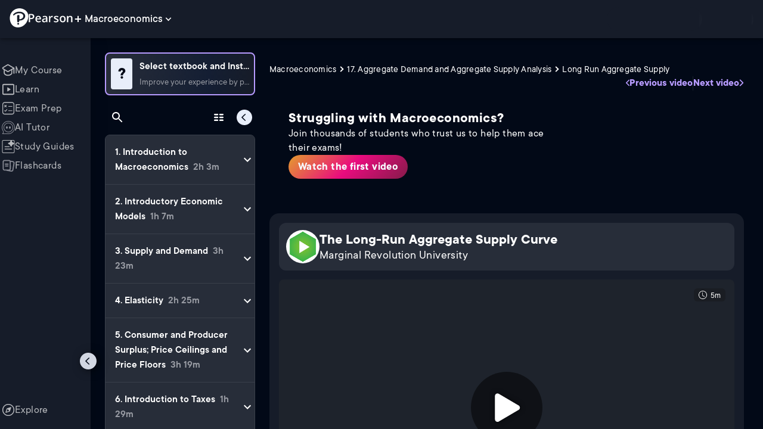

--- FILE ---
content_type: text/html; charset=utf-8
request_url: https://www.pearson.com/channels/macroeconomics/asset/03d34e33/the-long-run-aggregate-supply-curve
body_size: 37335
content:
<!DOCTYPE html><html lang="en"><head><meta charSet="utf-8"/><meta property="og:type" content="website"/><meta name="viewport" content="width=device-width, initial-scale=1"/><meta name="theme-color" content="#000000"/><meta property="og:image" content="https://www.pearson.com/channels/channels-logo.jpg"/><meta property="twitter:card" content="summary_large_image"/><meta property="twitter:image" content="https://www.pearson.com/channels/channels-logo.jpg"/><title>The Long-Run Aggregate Supply Curve | Study Prep in Pearson+</title><meta property="og:title" content="The Long-Run Aggregate Supply Curve | Study Prep in Pearson+"/><meta property="twitter:title" content="The Long-Run Aggregate Supply Curve | Study Prep in Pearson+"/><meta name="description" content="The Long-Run Aggregate Supply Curve"/><meta property="og:description" content="The Long-Run Aggregate Supply Curve"/><meta property="twitter:description" content="The Long-Run Aggregate Supply Curve"/><link rel="canonical" href="https://www.pearson.com/channels/macroeconomics/asset/03d34e33/the-long-run-aggregate-supply-curve"/><meta property="og:url" content="https://www.pearson.com/channels/macroeconomics/asset/03d34e33/the-long-run-aggregate-supply-curve"/><meta property="twitter:url" content="https://www.pearson.com/channels/macroeconomics/asset/03d34e33/the-long-run-aggregate-supply-curve"/><meta name="next-head-count" content="16"/><meta name="emotion-insertion-point" content=""/><style data-emotion="mui b6nho2 awgou1 q7mezt 10w9fme r9sqo6 10r7ggg 1g801pg r7k176 t3p1a1 7mxrdu abqyn 15830to 9vd5ud 11fhglq 1sjqd0u xgb323 hf94ok 1cbf1l2 1mpzjuh">.mui-b6nho2{background-color:#161c29;color:#fefefe;-webkit-transition:box-shadow 300ms cubic-bezier(0.4, 0, 0.2, 1) 0ms;transition:box-shadow 300ms cubic-bezier(0.4, 0, 0.2, 1) 0ms;box-shadow:var(--Paper-shadow);background-image:var(--Paper-overlay);display:-webkit-box;display:-webkit-flex;display:-ms-flexbox;display:flex;-webkit-flex-direction:column;-ms-flex-direction:column;flex-direction:column;width:100%;box-sizing:border-box;-webkit-flex-shrink:0;-ms-flex-negative:0;flex-shrink:0;position:fixed;z-index:1100;top:0;left:auto;right:0;--AppBar-background:#90caf9;--AppBar-color:rgba(0, 0, 0, 0.87);}@media print{.mui-b6nho2{position:absolute;}}.mui-awgou1{position:relative;display:-webkit-box;display:-webkit-flex;display:-ms-flexbox;display:flex;-webkit-align-items:center;-webkit-box-align:center;-ms-flex-align:center;align-items:center;padding-left:16px;padding-right:16px;min-height:56px;}@media (min-width:600px){.mui-awgou1{padding-left:24px;padding-right:24px;}}@media (min-width:0px){@media (orientation: landscape){.mui-awgou1{min-height:48px;}}}@media (min-width:600px){.mui-awgou1{min-height:64px;}}.mui-q7mezt{-webkit-user-select:none;-moz-user-select:none;-ms-user-select:none;user-select:none;width:1em;height:1em;display:inline-block;-webkit-flex-shrink:0;-ms-flex-negative:0;flex-shrink:0;-webkit-transition:fill 200ms cubic-bezier(0.4, 0, 0.2, 1) 0ms;transition:fill 200ms cubic-bezier(0.4, 0, 0.2, 1) 0ms;fill:currentColor;font-size:1.5rem;}.mui-10w9fme{margin:0;-webkit-flex-shrink:0;-ms-flex-negative:0;flex-shrink:0;border-width:0;border-style:solid;border-color:#2d374a;border-bottom-width:thin;}.mui-r9sqo6{display:-webkit-inline-box;display:-webkit-inline-flex;display:-ms-inline-flexbox;display:inline-flex;-webkit-align-items:center;-webkit-box-align:center;-ms-flex-align:center;align-items:center;-webkit-box-pack:center;-ms-flex-pack:center;-webkit-justify-content:center;justify-content:center;position:relative;box-sizing:border-box;-webkit-tap-highlight-color:transparent;background-color:transparent;outline:0;border:0;margin:0;border-radius:0;padding:0;cursor:pointer;-webkit-user-select:none;-moz-user-select:none;-ms-user-select:none;user-select:none;vertical-align:middle;-moz-appearance:none;-webkit-appearance:none;-webkit-text-decoration:none;text-decoration:none;color:inherit;text-align:center;-webkit-flex:0 0 auto;-ms-flex:0 0 auto;flex:0 0 auto;font-size:1.5rem;padding:8px;border-radius:50%;color:#fff;-webkit-transition:background-color 150ms cubic-bezier(0.4, 0, 0.2, 1) 0ms;transition:background-color 150ms cubic-bezier(0.4, 0, 0.2, 1) 0ms;padding:5px;font-size:1.125rem;}.mui-r9sqo6::-moz-focus-inner{border-style:none;}.mui-r9sqo6.Mui-disabled{pointer-events:none;cursor:default;}@media print{.mui-r9sqo6{-webkit-print-color-adjust:exact;color-adjust:exact;}}.mui-r9sqo6.Mui-disabled{background-color:transparent;color:rgba(255, 255, 255, 0.3);}.mui-r9sqo6.MuiIconButton-loading{color:transparent;}.mui-r9sqo6:hover{background-color:transparent;}.mui-r9sqo6:focus-visible{outline:2px solid var(--Text-darkTheme--Default);outline-offset:2px;}.mui-10r7ggg{list-style:none;margin:0;padding:0;position:relative;-webkit-align-self:stretch;-ms-flex-item-align:stretch;align-self:stretch;box-sizing:border-box;width:100%;background-color:var(--background-dark-theme-bg-level-2);border-radius:8px;border:1px solid var(--Border-darkTheme--border);overflow-x:hidden;}.mui-10r7ggg::-webkit-scrollbar-button{display:none;}.mui-10r7ggg::-webkit-scrollbar{width:8px;}.mui-10r7ggg::-webkit-scrollbar-thumb{width:8px;background:var(--Swatch-Light-900);border-radius:20px;visibility:hidden;}.mui-10r7ggg:hover::-webkit-scrollbar-thumb{visibility:visible;}.mui-1g801pg{display:-webkit-box;display:-webkit-flex;display:-ms-flexbox;display:flex;-webkit-box-pack:start;-ms-flex-pack:start;-webkit-justify-content:flex-start;justify-content:flex-start;-webkit-align-items:center;-webkit-box-align:center;-ms-flex-align:center;align-items:center;position:relative;-webkit-text-decoration:none;text-decoration:none;width:100%;box-sizing:border-box;text-align:left;border-bottom:1px solid #2d374a;-webkit-background-clip:padding-box;background-clip:padding-box;padding-top:12px;padding-bottom:12px;border-color:#2d374a;}.mui-r7k176{display:-webkit-inline-box;display:-webkit-inline-flex;display:-ms-inline-flexbox;display:inline-flex;-webkit-align-items:center;-webkit-box-align:center;-ms-flex-align:center;align-items:center;-webkit-box-pack:center;-ms-flex-pack:center;-webkit-justify-content:center;justify-content:center;position:relative;box-sizing:border-box;-webkit-tap-highlight-color:transparent;background-color:transparent;outline:0;border:0;margin:0;border-radius:0;padding:0;cursor:pointer;-webkit-user-select:none;-moz-user-select:none;-ms-user-select:none;user-select:none;vertical-align:middle;-moz-appearance:none;-webkit-appearance:none;-webkit-text-decoration:none;text-decoration:none;color:inherit;display:-webkit-box;display:-webkit-flex;display:-ms-flexbox;display:flex;-webkit-box-flex:1;-webkit-flex-grow:1;-ms-flex-positive:1;flex-grow:1;-webkit-box-pack:start;-ms-flex-pack:start;-webkit-justify-content:flex-start;justify-content:flex-start;-webkit-align-items:center;-webkit-box-align:center;-ms-flex-align:center;align-items:center;position:relative;-webkit-text-decoration:none;text-decoration:none;min-width:0;box-sizing:border-box;text-align:left;padding-top:8px;padding-bottom:8px;-webkit-transition:background-color 150ms cubic-bezier(0.4, 0, 0.2, 1) 0ms;transition:background-color 150ms cubic-bezier(0.4, 0, 0.2, 1) 0ms;padding:0 0 0 16px!important;}.mui-r7k176::-moz-focus-inner{border-style:none;}.mui-r7k176.Mui-disabled{pointer-events:none;cursor:default;}@media print{.mui-r7k176{-webkit-print-color-adjust:exact;color-adjust:exact;}}.mui-r7k176:hover{-webkit-text-decoration:none;text-decoration:none;background-color:rgba(255, 255, 255, 0.08);}@media (hover: none){.mui-r7k176:hover{background-color:transparent;}}.mui-r7k176.Mui-selected{background-color:rgba(144, 202, 249, 0.16);}.mui-r7k176.Mui-selected.Mui-focusVisible{background-color:rgba(144, 202, 249, 0.28);}.mui-r7k176.Mui-selected:hover{background-color:rgba(144, 202, 249, 0.24);}@media (hover: none){.mui-r7k176.Mui-selected:hover{background-color:rgba(144, 202, 249, 0.16);}}.mui-r7k176.Mui-focusVisible{background-color:rgba(255, 255, 255, 0.12);}.mui-r7k176.Mui-disabled{opacity:0.38;}.mui-r7k176:hover{background-color:transparent;}.mui-r7k176.Mui-selected{background-color:transparent;}.mui-r7k176.Mui-selected:hover{background-color:transparent;}.mui-t3p1a1{-webkit-flex:1 1 auto;-ms-flex:1 1 auto;flex:1 1 auto;min-width:0;margin-top:4px;margin-bottom:4px;}.MuiTypography-root:where(.mui-t3p1a1 .MuiListItemText-primary){display:block;}.MuiTypography-root:where(.mui-t3p1a1 .MuiListItemText-secondary){display:block;}.mui-7mxrdu{display:-webkit-inline-box;display:-webkit-inline-flex;display:-ms-inline-flexbox;display:inline-flex;-webkit-align-items:center;-webkit-box-align:center;-ms-flex-align:center;align-items:center;-webkit-box-pack:center;-ms-flex-pack:center;-webkit-justify-content:center;justify-content:center;position:relative;box-sizing:border-box;-webkit-tap-highlight-color:transparent;background-color:transparent;outline:0;border:0;margin:0;border-radius:0;padding:0;cursor:pointer;-webkit-user-select:none;-moz-user-select:none;-ms-user-select:none;user-select:none;vertical-align:middle;-moz-appearance:none;-webkit-appearance:none;-webkit-text-decoration:none;text-decoration:none;color:inherit;font-family:TT Commons;font-weight:500;font-size:0.875rem;line-height:1.75;text-transform:uppercase;min-width:64px;padding:6px 16px;border:0;border-radius:4px;-webkit-transition:background-color 250ms cubic-bezier(0.4, 0, 0.2, 1) 0ms,box-shadow 250ms cubic-bezier(0.4, 0, 0.2, 1) 0ms,border-color 250ms cubic-bezier(0.4, 0, 0.2, 1) 0ms,color 250ms cubic-bezier(0.4, 0, 0.2, 1) 0ms;transition:background-color 250ms cubic-bezier(0.4, 0, 0.2, 1) 0ms,box-shadow 250ms cubic-bezier(0.4, 0, 0.2, 1) 0ms,border-color 250ms cubic-bezier(0.4, 0, 0.2, 1) 0ms,color 250ms cubic-bezier(0.4, 0, 0.2, 1) 0ms;padding:6px 8px;color:var(--variant-textColor);background-color:var(--variant-textBg);--variant-textColor:#90caf9;--variant-outlinedColor:#90caf9;--variant-outlinedBorder:rgba(144, 202, 249, 0.5);--variant-containedColor:rgba(0, 0, 0, 0.87);--variant-containedBg:#90caf9;padding:4px 5px;font-size:0.8125rem;box-shadow:none;-webkit-transition:background-color 250ms cubic-bezier(0.4, 0, 0.2, 1) 0ms,box-shadow 250ms cubic-bezier(0.4, 0, 0.2, 1) 0ms,border-color 250ms cubic-bezier(0.4, 0, 0.2, 1) 0ms;transition:background-color 250ms cubic-bezier(0.4, 0, 0.2, 1) 0ms,box-shadow 250ms cubic-bezier(0.4, 0, 0.2, 1) 0ms,border-color 250ms cubic-bezier(0.4, 0, 0.2, 1) 0ms;text-transform:none;}.mui-7mxrdu::-moz-focus-inner{border-style:none;}.mui-7mxrdu.Mui-disabled{pointer-events:none;cursor:default;}@media print{.mui-7mxrdu{-webkit-print-color-adjust:exact;color-adjust:exact;}}.mui-7mxrdu:hover{-webkit-text-decoration:none;text-decoration:none;}.mui-7mxrdu.Mui-disabled{color:rgba(255, 255, 255, 0.3);}@media (hover: hover){.mui-7mxrdu:hover{--variant-containedBg:#42a5f5;--variant-textBg:rgba(144, 202, 249, 0.08);--variant-outlinedBorder:#90caf9;--variant-outlinedBg:rgba(144, 202, 249, 0.08);}}.mui-7mxrdu:hover{box-shadow:none;}.mui-7mxrdu.Mui-focusVisible{box-shadow:none;}.mui-7mxrdu:active{box-shadow:none;}.mui-7mxrdu.Mui-disabled{box-shadow:none;}.mui-7mxrdu.MuiButton-loading{color:transparent;}.mui-abqyn{height:0;overflow:hidden;-webkit-transition:height 300ms cubic-bezier(0.4, 0, 0.2, 1) 0ms;transition:height 300ms cubic-bezier(0.4, 0, 0.2, 1) 0ms;visibility:hidden;}.mui-15830to{display:-webkit-box;display:-webkit-flex;display:-ms-flexbox;display:flex;width:100%;}.mui-9vd5ud{width:100%;}.mui-11fhglq{list-style:none;margin:0;padding:0;position:relative;}.mui-1sjqd0u{display:-webkit-box;display:-webkit-flex;display:-ms-flexbox;display:flex;-webkit-box-pack:start;-ms-flex-pack:start;-webkit-justify-content:flex-start;justify-content:flex-start;-webkit-align-items:center;-webkit-box-align:center;-ms-flex-align:center;align-items:center;position:relative;-webkit-text-decoration:none;text-decoration:none;width:100%;box-sizing:border-box;text-align:left;border-bottom:1px solid #2d374a;-webkit-background-clip:padding-box;background-clip:padding-box;padding-top:12px;padding-bottom:12px;border-color:#2d374a;position:relative;}.mui-xgb323{display:-webkit-inline-box;display:-webkit-inline-flex;display:-ms-inline-flexbox;display:inline-flex;-webkit-align-items:center;-webkit-box-align:center;-ms-flex-align:center;align-items:center;-webkit-box-pack:center;-ms-flex-pack:center;-webkit-justify-content:center;justify-content:center;position:relative;box-sizing:border-box;-webkit-tap-highlight-color:transparent;background-color:transparent;outline:0;border:0;margin:0;border-radius:0;padding:0;cursor:pointer;-webkit-user-select:none;-moz-user-select:none;-ms-user-select:none;user-select:none;vertical-align:middle;-moz-appearance:none;-webkit-appearance:none;-webkit-text-decoration:none;text-decoration:none;color:inherit;display:-webkit-box;display:-webkit-flex;display:-ms-flexbox;display:flex;-webkit-box-flex:1;-webkit-flex-grow:1;-ms-flex-positive:1;flex-grow:1;-webkit-box-pack:start;-ms-flex-pack:start;-webkit-justify-content:flex-start;justify-content:flex-start;-webkit-align-items:center;-webkit-box-align:center;-ms-flex-align:center;align-items:center;position:relative;-webkit-text-decoration:none;text-decoration:none;min-width:0;box-sizing:border-box;text-align:left;padding-top:8px;padding-bottom:8px;-webkit-transition:background-color 150ms cubic-bezier(0.4, 0, 0.2, 1) 0ms;transition:background-color 150ms cubic-bezier(0.4, 0, 0.2, 1) 0ms;padding:0px;}.mui-xgb323::-moz-focus-inner{border-style:none;}.mui-xgb323.Mui-disabled{pointer-events:none;cursor:default;}@media print{.mui-xgb323{-webkit-print-color-adjust:exact;color-adjust:exact;}}.mui-xgb323:hover{-webkit-text-decoration:none;text-decoration:none;background-color:rgba(255, 255, 255, 0.08);}@media (hover: none){.mui-xgb323:hover{background-color:transparent;}}.mui-xgb323.Mui-selected{background-color:rgba(144, 202, 249, 0.16);}.mui-xgb323.Mui-selected.Mui-focusVisible{background-color:rgba(144, 202, 249, 0.28);}.mui-xgb323.Mui-selected:hover{background-color:rgba(144, 202, 249, 0.24);}@media (hover: none){.mui-xgb323.Mui-selected:hover{background-color:rgba(144, 202, 249, 0.16);}}.mui-xgb323.Mui-focusVisible{background-color:rgba(255, 255, 255, 0.12);}.mui-xgb323.Mui-disabled{opacity:0.38;}.mui-xgb323:hover{background-color:transparent;}.mui-xgb323.Mui-selected{background-color:transparent;}.mui-xgb323.Mui-selected:hover{background-color:transparent;}.mui-hf94ok{-webkit-flex:1 1 auto;-ms-flex:1 1 auto;flex:1 1 auto;min-width:0;margin-top:4px;margin-bottom:4px;padding-left:56px;padding-left:24px;}.MuiTypography-root:where(.mui-hf94ok .MuiListItemText-primary){display:block;}.MuiTypography-root:where(.mui-hf94ok .MuiListItemText-secondary){display:block;}.mui-1cbf1l2{height:0;overflow:hidden;-webkit-transition:height 300ms cubic-bezier(0.4, 0, 0.2, 1) 0ms;transition:height 300ms cubic-bezier(0.4, 0, 0.2, 1) 0ms;height:auto;overflow:visible;}.mui-1mpzjuh{display:-webkit-inline-box;display:-webkit-inline-flex;display:-ms-inline-flexbox;display:inline-flex;-webkit-align-items:center;-webkit-box-align:center;-ms-flex-align:center;align-items:center;-webkit-box-pack:center;-ms-flex-pack:center;-webkit-justify-content:center;justify-content:center;position:relative;box-sizing:border-box;-webkit-tap-highlight-color:transparent;background-color:transparent;outline:0;border:0;margin:0;border-radius:0;padding:0;cursor:pointer;-webkit-user-select:none;-moz-user-select:none;-ms-user-select:none;user-select:none;vertical-align:middle;-moz-appearance:none;-webkit-appearance:none;-webkit-text-decoration:none;text-decoration:none;color:inherit;text-align:center;-webkit-flex:0 0 auto;-ms-flex:0 0 auto;flex:0 0 auto;font-size:1.5rem;padding:8px;border-radius:50%;color:#fff;-webkit-transition:background-color 150ms cubic-bezier(0.4, 0, 0.2, 1) 0ms;transition:background-color 150ms cubic-bezier(0.4, 0, 0.2, 1) 0ms;padding:12px;font-size:1.75rem;}.mui-1mpzjuh::-moz-focus-inner{border-style:none;}.mui-1mpzjuh.Mui-disabled{pointer-events:none;cursor:default;}@media print{.mui-1mpzjuh{-webkit-print-color-adjust:exact;color-adjust:exact;}}.mui-1mpzjuh.Mui-disabled{background-color:transparent;color:rgba(255, 255, 255, 0.3);}.mui-1mpzjuh.MuiIconButton-loading{color:transparent;}.mui-1mpzjuh:hover{background-color:transparent;}.mui-1mpzjuh:focus-visible{outline:2px solid var(--Text-darkTheme--Default);outline-offset:2px;}</style><link rel="icon" href="https://www.pearson.com/etc/designs/global-store/pearsonplus/favicon.ico"/><link rel="shortcut icon" href="https://www.pearson.com/etc/designs/global-store/pearsonplus/favicon.ico"/><link rel="apple-touch-icon" href="/logo192.png"/><link rel="preload" as="script" href="https://www.pearson.com/assets/4140c1c649167f794e266452faa1fa11422373f0727"/><link rel="preload" href="https://static.studychannel.pearsonprd.tech/fonts/tt-commons.css" as="style"/><link rel="stylesheet" href="https://static.studychannel.pearsonprd.tech/fonts/tt-commons.css"/><link rel="preload" href="/channels/_next/static/css/662d22eba9c66389.css" as="style"/><link rel="stylesheet" href="/channels/_next/static/css/662d22eba9c66389.css" data-n-g=""/><link rel="preload" href="/channels/_next/static/css/b4813fa38d5a3705.css" as="style"/><link rel="stylesheet" href="/channels/_next/static/css/b4813fa38d5a3705.css" data-n-p=""/><link rel="preload" href="/channels/_next/static/css/105a4832be464467.css" as="style"/><link rel="stylesheet" href="/channels/_next/static/css/105a4832be464467.css" data-n-p=""/><link rel="preload" href="/channels/_next/static/css/d1fe6a265c49111d.css" as="style"/><link rel="stylesheet" href="/channels/_next/static/css/d1fe6a265c49111d.css" data-n-p=""/><link rel="preload" href="/channels/_next/static/css/d5672c0852b2cd7d.css" as="style"/><link rel="stylesheet" href="/channels/_next/static/css/d5672c0852b2cd7d.css" data-n-p=""/><link rel="preload" href="/channels/_next/static/css/5fb82a48424bfd07.css" as="style"/><link rel="stylesheet" href="/channels/_next/static/css/5fb82a48424bfd07.css" data-n-p=""/><link rel="preload" href="/channels/_next/static/css/e3c0f8a77ff3fde3.css" as="style"/><link rel="stylesheet" href="/channels/_next/static/css/e3c0f8a77ff3fde3.css" data-n-p=""/><noscript data-n-css=""></noscript><script type="text/javascript" src="https://www.pearson.com/assets/4140c1c649167f794e266452faa1fa11422373f0727"  ></script><script defer="" nomodule="" src="/channels/_next/static/chunks/polyfills-42372ed130431b0a.js"></script><script src="/channels/_next/static/chunks/webpack-2b0ea56d8092b563.js" defer=""></script><script src="/channels/_next/static/chunks/framework-945b357d4a851f4b.js" defer=""></script><script src="/channels/_next/static/chunks/main-1da665e70e46b984.js" defer=""></script><script src="/channels/_next/static/chunks/pages/_app-1fffe2c8b379ae7f.js" defer=""></script><script src="/channels/_next/static/chunks/175675d1-e64abcb3bd3b0109.js" defer=""></script><script src="/channels/_next/static/chunks/fc83e031-3ef8393659fc1728.js" defer=""></script><script src="/channels/_next/static/chunks/520c8229-a4edace2e9d5655a.js" defer=""></script><script src="/channels/_next/static/chunks/9353-8825306d3ae48c9f.js" defer=""></script><script src="/channels/_next/static/chunks/2812-f0f928770d9a2379.js" defer=""></script><script src="/channels/_next/static/chunks/2515-f5152e1069ade688.js" defer=""></script><script src="/channels/_next/static/chunks/1218-2c9e2d50d557f6c9.js" defer=""></script><script src="/channels/_next/static/chunks/9470-503b15789f1f9275.js" defer=""></script><script src="/channels/_next/static/chunks/606-e74b6d118178aff4.js" defer=""></script><script src="/channels/_next/static/chunks/4859-0c0a5402c9c8cf40.js" defer=""></script><script src="/channels/_next/static/chunks/8738-1d90454d6c3295da.js" defer=""></script><script src="/channels/_next/static/chunks/4944-05c4a0a7bc0a6ab4.js" defer=""></script><script src="/channels/_next/static/chunks/6009-ec61950aa933d873.js" defer=""></script><script src="/channels/_next/static/chunks/3857-88abb2ec3ca20a53.js" defer=""></script><script src="/channels/_next/static/chunks/7817-9121365a89e21250.js" defer=""></script><script src="/channels/_next/static/chunks/5977-8dab3b1a1ad109e5.js" defer=""></script><script src="/channels/_next/static/chunks/6444-8aaeea52dc0fb1dd.js" defer=""></script><script src="/channels/_next/static/chunks/3861-d2ed4f09c8c7f8f9.js" defer=""></script><script src="/channels/_next/static/chunks/7921-2de4528359360c00.js" defer=""></script><script src="/channels/_next/static/chunks/4956-f07c9849eb56e58a.js" defer=""></script><script src="/channels/_next/static/chunks/8265-b8f0b836f439aa07.js" defer=""></script><script src="/channels/_next/static/chunks/4308-df4fb4ed41e29f83.js" defer=""></script><script src="/channels/_next/static/chunks/683-8524811d1563ba95.js" defer=""></script><script src="/channels/_next/static/chunks/2868-bff1eb87ba5ea2f1.js" defer=""></script><script src="/channels/_next/static/chunks/pages/%5BcourseId%5D/asset/%5BassetId%5D/%5BassetName%5D-73bfeb786a56f835.js" defer=""></script><script src="/channels/_next/static/xTckocWKWoQ7IDK7jNQCm/_buildManifest.js" defer=""></script><script src="/channels/_next/static/xTckocWKWoQ7IDK7jNQCm/_ssgManifest.js" defer=""></script>
                              <script>!function(e){var n="https://s.go-mpulse.net/boomerang/";if("False"=="True")e.BOOMR_config=e.BOOMR_config||{},e.BOOMR_config.PageParams=e.BOOMR_config.PageParams||{},e.BOOMR_config.PageParams.pci=!0,n="https://s2.go-mpulse.net/boomerang/";if(window.BOOMR_API_key="XCNNJ-G8PCV-U855W-LP259-ULUSU",function(){function e(){if(!r){var e=document.createElement("script");e.id="boomr-scr-as",e.src=window.BOOMR.url,e.async=!0,o.appendChild(e),r=!0}}function t(e){r=!0;var n,t,a,i,d=document,O=window;if(window.BOOMR.snippetMethod=e?"if":"i",t=function(e,n){var t=d.createElement("script");t.id=n||"boomr-if-as",t.src=window.BOOMR.url,BOOMR_lstart=(new Date).getTime(),e=e||d.body,e.appendChild(t)},!window.addEventListener&&window.attachEvent&&navigator.userAgent.match(/MSIE [67]\./))return window.BOOMR.snippetMethod="s",void t(o,"boomr-async");a=document.createElement("IFRAME"),a.src="about:blank",a.title="",a.role="presentation",a.loading="eager",i=(a.frameElement||a).style,i.width=0,i.height=0,i.border=0,i.display="none",o.appendChild(a);try{O=a.contentWindow,d=O.document.open()}catch(_){n=document.domain,a.src="javascript:var d=document.open();d.domain='"+n+"';void 0;",O=a.contentWindow,d=O.document.open()}if(n)d._boomrl=function(){this.domain=n,t()},d.write("<bo"+"dy onload='document._boomrl();'>");else if(O._boomrl=function(){t()},O.addEventListener)O.addEventListener("load",O._boomrl,!1);else if(O.attachEvent)O.attachEvent("onload",O._boomrl);d.close()}function a(e){window.BOOMR_onload=e&&e.timeStamp||(new Date).getTime()}if(!window.BOOMR||!window.BOOMR.version&&!window.BOOMR.snippetExecuted){window.BOOMR=window.BOOMR||{},window.BOOMR.snippetStart=(new Date).getTime(),window.BOOMR.snippetExecuted=!0,window.BOOMR.snippetVersion=14,window.BOOMR.url=n+"XCNNJ-G8PCV-U855W-LP259-ULUSU";var i=document.currentScript||document.getElementsByTagName("script")[0],o=i.parentNode,r=!1,d=document.createElement("link");if(d.relList&&"function"==typeof d.relList.supports&&d.relList.supports("preload")&&"as"in d)window.BOOMR.snippetMethod="p",d.href=window.BOOMR.url,d.rel="preload",d.as="script",d.addEventListener("load",e),d.addEventListener("error",function(){t(!0)}),setTimeout(function(){if(!r)t(!0)},3e3),BOOMR_lstart=(new Date).getTime(),o.appendChild(d);else t(!1);if(window.addEventListener)window.addEventListener("load",a,!1);else if(window.attachEvent)window.attachEvent("onload",a)}}(),"".length>0)if(e&&"performance"in e&&e.performance&&"function"==typeof e.performance.setResourceTimingBufferSize)e.performance.setResourceTimingBufferSize();!function(){if(BOOMR=e.BOOMR||{},BOOMR.plugins=BOOMR.plugins||{},!BOOMR.plugins.AK){var n=""=="true"?1:0,t="",a="clo6ouaxezglg2k7i5wq-f-735dd234f-clientnsv4-s.akamaihd.net",i="false"=="true"?2:1,o={"ak.v":"39","ak.cp":"1904824","ak.ai":parseInt("503985",10),"ak.ol":"0","ak.cr":8,"ak.ipv":4,"ak.proto":"h2","ak.rid":"930e9c04","ak.r":45721,"ak.a2":n,"ak.m":"x","ak.n":"essl","ak.bpcip":"18.221.231.0","ak.cport":35128,"ak.gh":"23.33.25.26","ak.quicv":"","ak.tlsv":"tls1.3","ak.0rtt":"","ak.0rtt.ed":"","ak.csrc":"-","ak.acc":"","ak.t":"1767851885","ak.ak":"hOBiQwZUYzCg5VSAfCLimQ==UQoMda503ktCeYrEXaxFslX7pvwxbfJxfWV/aKFGGHLraI2brjygq4C+/RZKhH0AljpYSXdktE04fZlXQGtP+7tiNWdX4MjAywh7WP2CPzY0Ra3BFFneCYhJMz8LzYZL83jeNpFeng8+alJc/ZnpjX6KKqVjxC6IAbfmfOR7MRv2pz+yLuFG/yrUY2SOhVTQok2pKmvevPi1PHQB6LDQlCvUSFML21kkC4YbHZmW/UdwFU9l/HrzN0huM0ze47Sxb4/PJnY/IgmpFWVZG/heWwruqgeRGHZ+thRkFm+F+0d8ua9jNtjjdWnkpvyuEJiVZf1hnJ+ofCM9cZdpDcDD1HOGTGVe2tn1Zp46YPl6vKRfVPC6GakSBcN0UpG1sBqGwPxX2xE84DuVpK0lC3G3cruTUWriO/NXA4FdtLU68o8=","ak.pv":"177","ak.dpoabenc":"","ak.tf":i};if(""!==t)o["ak.ruds"]=t;var r={i:!1,av:function(n){var t="http.initiator";if(n&&(!n[t]||"spa_hard"===n[t]))o["ak.feo"]=void 0!==e.aFeoApplied?1:0,BOOMR.addVar(o)},rv:function(){var e=["ak.bpcip","ak.cport","ak.cr","ak.csrc","ak.gh","ak.ipv","ak.m","ak.n","ak.ol","ak.proto","ak.quicv","ak.tlsv","ak.0rtt","ak.0rtt.ed","ak.r","ak.acc","ak.t","ak.tf"];BOOMR.removeVar(e)}};BOOMR.plugins.AK={akVars:o,akDNSPreFetchDomain:a,init:function(){if(!r.i){var e=BOOMR.subscribe;e("before_beacon",r.av,null,null),e("onbeacon",r.rv,null,null),r.i=!0}return this},is_complete:function(){return!0}}}}()}(window);</script></head><body class="study-theme-dark"><div id="__next"><div id="root"><a class="PUOR6p" href="#main-content-starts">Skip to main content</a><div class="S_xlzd"><header class="MuiPaper-root MuiPaper-elevation MuiPaper-elevation4 MuiAppBar-root MuiAppBar-colorPrimary MuiAppBar-positionFixed _9lQJQ_ mui-fixed mui-b6nho2" id="mainHeader" style="--Paper-shadow:0px 2px 4px -1px rgba(0,0,0,0.2),0px 4px 5px 0px rgba(0,0,0,0.14),0px 1px 10px 0px rgba(0,0,0,0.12);--Paper-overlay:linear-gradient(rgba(255, 255, 255, 0.092), rgba(255, 255, 255, 0.092))"><div class="MuiToolbar-root MuiToolbar-gutters MuiToolbar-regular v_I_em mui-awgou1"><div><a href="https://www.pearson.com/en-us/pearsonplus.html" class="w9JKWE" tabindex="0" role="button"><img src="/channels/images/PearsonLogo.svg" class="WN5pdq" alt="Pearson+ Logo" width="32" height="32"/><img role="presentation" src="/channels/images/PearsonLogoText.svg" class="RKsB3s" alt="Pearson+ Logo" width="88" height="18"/></a></div><button id=":R16al3l96:" class="gdM_Ks" aria-expanded="false" aria-controls="channelsModal"><p class="aVkELG">Macroeconomics</p><svg class="MuiSvgIcon-root MuiSvgIcon-fontSizeMedium _4PuOGb mui-q7mezt" focusable="false" aria-hidden="true" viewBox="0 0 24 24"><path d="M7.41 8.59 12 13.17l4.59-4.58L18 10l-6 6-6-6z"></path></svg></button><div class="ZPRem8"><div class="JRTxfl"><div class="ZeKf_n vDS8QF"><div class="S0a0BQ" style="width:100%;height:100%"><span></span></div></div><div class="ZeKf_n"><div class="S0a0BQ" style="width:100%;height:100%"><span></span></div></div></div></div></div></header><div class="mL_aZ_"><div style="top:58px" class="IHblgN"><nav aria-label="channel" class="K2kWMu"><div role="list" class="V4mDev"><span role="listitem" class="_7BFWe2" data-coachmark="{&quot;position&quot;:&quot;bottom&quot;,&quot;offset&quot;:[0,10],&quot;step&quot;:1,&quot;label&quot;:&quot;My Course&quot;,&quot;text&quot;:&quot;Create a personalized study plan and get recommended content.&quot;}"><a class="vUU_gl" href="/channels/macroeconomics"><span>My Course</span></a></span><span role="listitem" class="_7BFWe2" data-coachmark="{&quot;position&quot;:&quot;bottom&quot;,&quot;offset&quot;:[0,10],&quot;step&quot;:2,&quot;label&quot;:&quot;Learn&quot;,&quot;text&quot;:&quot;Watch bite-sized video lessons by world-class instructors.&quot;}"><a class="vUU_gl" href="/channels/macroeconomics/learn/brian/ch-1-introduction-to-macroeconomics/introduction-to-economics"><span>Learn</span></a></span><span role="listitem" class="_7BFWe2" data-coachmark="{&quot;position&quot;:&quot;bottom&quot;,&quot;offset&quot;:[0,10],&quot;step&quot;:3,&quot;label&quot;:&quot;Exam Prep&quot;,&quot;text&quot;:&quot;Prepare for your exams with custom practice sets.&quot;}"><a class="vUU_gl" href="/channels/macroeconomics/exam-prep"><span>Exam Prep</span></a></span><span role="listitem" class="_7BFWe2" data-coachmark="{&quot;position&quot;:&quot;bottom&quot;,&quot;offset&quot;:[0,10],&quot;step&quot;:4,&quot;label&quot;:&quot;AI Tutor&quot;,&quot;text&quot;:&quot;Get unstuck with our trusted AI tutor.&quot;}"><a class="vUU_gl" href="/channels/macroeconomics/ai-tutor"><span>AI Tutor</span></a></span><span role="listitem" class="_7BFWe2" data-coachmark="{&quot;position&quot;:&quot;bottom&quot;,&quot;offset&quot;:[0,10],&quot;step&quot;:5,&quot;label&quot;:&quot;Study Guides&quot;,&quot;text&quot;:&quot;Transform your notes into study guides, flashcards, and practice problems.&quot;}"><a class="vUU_gl" href="/channels/macroeconomics/study-guides"><span>Study Guides</span></a></span><span role="listitem" class="_7BFWe2"><a class="vUU_gl" href="/channels/macroeconomics/flashcards"><span>Flashcards</span></a></span><span role="listitem" class="_7BFWe2"><a class="vUU_gl" href="/channels/macroeconomics/explore/ch-1-introduction-to-macroeconomics/introduction-to-economics"><span>Explore</span></a></span><div aria-hidden="true" class="_3TfBic"></div></div></nav></div><div class="_9bHcpc"><nav aria-label="channel"><ul class="_51oDmM"><li class="_5AKkCe"><a class="P_CdIR" data-coachmark="{&quot;position&quot;:&quot;right&quot;,&quot;offset&quot;:[10,0],&quot;step&quot;:1,&quot;label&quot;:&quot;My Course&quot;,&quot;text&quot;:&quot;Create a personalized study plan and get recommended content.&quot;}" href="/channels/macroeconomics"><div class="_5qo0Fy"></div><div class="_2a6qYG" aria-label=""><img alt="" src="/channels/images/navigation/myCourseOutline.svg" height="22" width="22"/></div><span class="k78nyG">My Course</span></a></li><li class="MuiDivider-root MuiDivider-fullWidth _5AKkCe FU9xbf mui-10w9fme" role="none"></li><li class="_5AKkCe"><a class="P_CdIR" data-coachmark="{&quot;position&quot;:&quot;right&quot;,&quot;offset&quot;:[10,0],&quot;step&quot;:2,&quot;label&quot;:&quot;Learn&quot;,&quot;text&quot;:&quot;Watch bite-sized video lessons by world-class instructors.&quot;}" href="/channels/macroeconomics/learn/brian/ch-1-introduction-to-macroeconomics/introduction-to-economics"><div class="_5qo0Fy"></div><div class="_2a6qYG" aria-label=""><img alt="" src="/channels/images/navigation/learnOutline.svg" height="22" width="22"/></div><span class="k78nyG">Learn</span></a></li><li class="_5AKkCe"><a class="P_CdIR" data-coachmark="{&quot;position&quot;:&quot;right&quot;,&quot;offset&quot;:[10,0],&quot;step&quot;:3,&quot;label&quot;:&quot;Exam Prep&quot;,&quot;text&quot;:&quot;Prepare for your exams with custom practice sets.&quot;}" href="/channels/macroeconomics/exam-prep"><div class="_5qo0Fy"></div><div class="_2a6qYG" aria-label=""><img alt="" src="/channels/images/navigation/examPrepOutline.svg" height="22" width="22"/></div><span class="k78nyG">Exam Prep</span></a></li><li class="_5AKkCe"><a class="P_CdIR" data-coachmark="{&quot;position&quot;:&quot;right&quot;,&quot;offset&quot;:[10,0],&quot;step&quot;:4,&quot;label&quot;:&quot;AI Tutor&quot;,&quot;text&quot;:&quot;Get unstuck with our trusted AI tutor.&quot;}" href="/channels/macroeconomics/ai-tutor"><div class="_5qo0Fy"></div><div class="_2a6qYG" aria-label=""><img alt="" src="/channels/images/navigation/hwHelpOutline.svg" height="22" width="22"/></div><span class="k78nyG">AI Tutor</span></a></li><li class="_5AKkCe"><a class="P_CdIR" data-coachmark="{&quot;position&quot;:&quot;right&quot;,&quot;offset&quot;:[10,0],&quot;step&quot;:5,&quot;label&quot;:&quot;Study Guides&quot;,&quot;text&quot;:&quot;Transform your notes into study guides, flashcards, and practice problems.&quot;}" href="/channels/macroeconomics/study-guides"><div class="_5qo0Fy"></div><div class="_2a6qYG" aria-label=""><img alt="" src="/channels/images/navigation/studyGuidesOutline.svg" height="22" width="22"/></div><span class="k78nyG">Study Guides</span></a></li><li class="_5AKkCe"><a class="P_CdIR" href="/channels/macroeconomics/flashcards"><div class="_5qo0Fy"></div><div class="_2a6qYG" aria-label=""><img alt="" src="/channels/images/navigation/flashcardsOutline.svg" height="22" width="22"/></div><span class="k78nyG">Flashcards</span></a></li><li class="MuiDivider-root MuiDivider-fullWidth _5AKkCe FU9xbf mui-10w9fme" role="none"></li><li class="_5AKkCe FPETun"><a class="P_CdIR" href="/channels/macroeconomics/explore/ch-1-introduction-to-macroeconomics/introduction-to-economics"><div class="_5qo0Fy"></div><div class="_2a6qYG" aria-label=""><img alt="" src="/channels/images/navigation/exploreOutline.svg" height="22" width="22"/></div><span class="k78nyG">Explore</span></a></li></ul></nav><button class="MuiButtonBase-root MuiIconButton-root MuiIconButton-sizeSmall LOCt6o mui-r9sqo6" tabindex="0" type="button" aria-label="Hide navigation"><img src="/channels/images/navigation/collapseTOC.svg" alt="" width="18" height="18"/></button></div><div id="course-content-wrapper-id" class="pgk82m"><div class="KEaPyn"><div style="display:contents" data-a11y-owner="" data-a11y-owner-root-link=":R9jl96:-owner-state-owner-root" data-a11y-owner-root=":R9jl96:-owner-state-owner-root"><main id="main-content-starts"><div class="TpnSq9"><div class="k_2zu_"><div role="navigation" aria-labelledby=":R3pjl96:" class="vgBHcF"><div id="enrollment-cta-container" class="spmj5S"><div class="MLAyKF"><button type="button" class="wx_lJz" aria-describedby=":R2jpjl96:"><div class="_2mj4Qt">?</div><div class="jPqi12"><span class="evZoBg">Select textbook and Institution</span><p aria-hidden="true" id=":R2jpjl96:" class="VBhMg7" aria-label="Improve your experience by picking them">Improve your experience by picking them</p></div></button></div></div><div class="TZ1E1a"><div class="WWiYz1"><span id=":R3pjl96:" class="jYFpyL">Table of contents</span><div role="search" aria-label="Table of contents"><button class="MuiButtonBase-root MuiIconButton-root MuiIconButton-sizeSmall VYV9Jq mui-r9sqo6" tabindex="0" type="button" aria-label="Search in the table of contents"><svg class="MuiSvgIcon-root MuiSvgIcon-fontSizeMedium Z74YDX mui-q7mezt" focusable="false" aria-hidden="true" viewBox="0 0 24 24"><path d="M15.5 14h-.79l-.28-.27C15.41 12.59 16 11.11 16 9.5 16 5.91 13.09 3 9.5 3S3 5.91 3 9.5 5.91 16 9.5 16c1.61 0 3.09-.59 4.23-1.57l.27.28v.79l5 4.99L20.49 19zm-6 0C7.01 14 5 11.99 5 9.5S7.01 5 9.5 5 14 7.01 14 9.5 11.99 14 9.5 14"></path></svg></button></div><div><button class="MuiButtonBase-root MuiIconButton-root MuiIconButton-sizeSmall vWd8R_ mui-r9sqo6" tabindex="0" type="button" aria-label="Table of contents" aria-haspopup="dialog"><img alt="" src="/channels/images/TableOfContents.svg" width="32" height="32"/></button><span class="lmvWS_"><button class="MuiButtonBase-root MuiIconButton-root MuiIconButton-sizeSmall RdE9vR mui-r9sqo6" tabindex="0" type="button" aria-label="Hide table of content"><img alt="" src="/channels/images/navigation/collapseTOC.svg" class="xOMMiY" width="18" height="18"/></button></span></div><div class="fHO2t9"><div aria-live="polite"><span></span></div></div></div></div><div class="cecjNj"><div class="ZcO5Ok"><a class="PUOR6p" href="#guided-main-content-starts">Skip topic navigation</a></div></div><ul class="MuiList-root mui-10r7ggg" aria-label="Course chapters"><li class="MuiListItem-root MuiListItem-divider NCgY3E mui-1g801pg"><div class="MuiButtonBase-root MuiListItemButton-root MuiListItemButton-root mui-r7k176" tabindex="0" role="button" aria-expanded="false" aria-controls=":Rqfjpjl96:"><div class="MuiListItemText-root mui-t3p1a1"><div class="C8heh4"><div><div><span>1. Introduction to Macroeconomics</span><span aria-label="approx duration: 2h 3min" class="stVea0">2h 3m</span></div><div hidden=""><button class="MuiButtonBase-root MuiButton-root MuiButton-text MuiButton-textPrimary MuiButton-sizeSmall MuiButton-textSizeSmall MuiButton-colorPrimary MuiButton-disableElevation MuiButton-root MuiButton-text MuiButton-textPrimary MuiButton-sizeSmall MuiButton-textSizeSmall MuiButton-colorPrimary MuiButton-disableElevation n62TL9 mui-7mxrdu" tabindex="0" type="button" id=":Rqfjpjl96H1:">Chapter worksheet<img class="eCVPU_" src="/channels/images/primaryDownloadIcon.svg" alt=""/><img class="_3_aoI5" src="/channels/images/primaryDownloadIconHover.svg" alt=""/></button></div></div><svg class="MuiSvgIcon-root MuiSvgIcon-fontSizeMedium mui-q7mezt" focusable="false" aria-hidden="true" viewBox="0 0 24 24"><path d="M16.59 8.59 12 13.17 7.41 8.59 6 10l6 6 6-6z"></path></svg></div></div></div><div aria-owns=":Rqfjpjl96H1: :Rqfjpjl96H2:"></div></li><div style="min-height:0px" class="MuiCollapse-root MuiCollapse-vertical MuiCollapse-hidden mui-abqyn"><div class="MuiCollapse-wrapper MuiCollapse-vertical mui-15830to"><div class="MuiCollapse-wrapperInner MuiCollapse-vertical mui-9vd5ud"><ul class="MuiList-root zR8RVK mui-11fhglq" aria-label="1. Introduction to Macroeconomics chapter topics" id=":Rqfjpjl96:"><li class="MuiListItem-root MuiListItem-divider oWIqzb mui-1sjqd0u"><a class="MuiButtonBase-root MuiListItemButton-root MuiListItemButton-root mui-xgb323" tabindex="0" role="link" aria-current="false" href="/channels/macroeconomics/learn/brian/ch-1-introduction-to-macroeconomics/introduction-to-economics"><div class="MuiListItemText-root MuiListItemText-inset mui-hf94ok"><div><div class="Kel19U">Introduction to Economics</div><span aria-label="approx duration: 10min" class="CSu3yz">10m</span></div></div></a></li><span aria-owns=":R6lagqfjpjl96:"></span><li class="MuiListItem-root MuiListItem-divider oWIqzb mui-1sjqd0u"><a class="MuiButtonBase-root MuiListItemButton-root MuiListItemButton-root mui-xgb323" tabindex="0" role="link" aria-current="false" href="/channels/macroeconomics/learn/brian/ch-1-introduction-to-macroeconomics/three-key-economic-ideas"><div class="MuiListItemText-root MuiListItemText-inset mui-hf94ok"><div><div class="Kel19U">Three Key Economic Ideas</div><span aria-label="approx duration: 14min" class="CSu3yz">14m</span></div></div></a></li><span aria-owns=":Ralagqfjpjl96:"></span><li class="MuiListItem-root MuiListItem-divider oWIqzb mui-1sjqd0u"><a class="MuiButtonBase-root MuiListItemButton-root MuiListItemButton-root mui-xgb323" tabindex="0" role="link" aria-current="false" href="/channels/macroeconomics/learn/brian/ch-1-introduction-to-macroeconomics/productive-and-allocative-efficiency"><div class="MuiListItemText-root MuiListItemText-inset mui-hf94ok"><div><div class="Kel19U">Productive and Allocative Efficiency</div><span aria-label="approx duration: 7min" class="CSu3yz">7m</span></div></div></a></li><span aria-owns=":Relagqfjpjl96:"></span><li class="MuiListItem-root MuiListItem-divider oWIqzb mui-1sjqd0u"><a class="MuiButtonBase-root MuiListItemButton-root MuiListItemButton-root mui-xgb323" tabindex="0" role="link" aria-current="false" href="/channels/macroeconomics/learn/brian/ch-1-introduction-to-macroeconomics/factors-of-production"><div class="MuiListItemText-root MuiListItemText-inset mui-hf94ok"><div><div class="Kel19U">Factors of Production</div><span aria-label="approx duration: 5min" class="CSu3yz">5m</span></div></div></a></li><span aria-owns=":Rilagqfjpjl96:"></span><li class="MuiListItem-root MuiListItem-divider oWIqzb mui-1sjqd0u"><a class="MuiButtonBase-root MuiListItemButton-root MuiListItemButton-root mui-xgb323" tabindex="0" role="link" aria-current="false" href="/channels/macroeconomics/learn/brian/ch-1-introduction-to-macroeconomics/positive-and-normative-statements"><div class="MuiListItemText-root MuiListItemText-inset mui-hf94ok"><div><div class="Kel19U">Positive and Normative Statements</div><span aria-label="approx duration: 7min" class="CSu3yz">7m</span></div></div></a></li><span aria-owns=":Rmlagqfjpjl96:"></span><li class="MuiListItem-root MuiListItem-divider oWIqzb mui-1sjqd0u"><a class="MuiButtonBase-root MuiListItemButton-root MuiListItemButton-root mui-xgb323" tabindex="0" role="link" aria-current="false" href="/channels/macroeconomics/learn/brian/ch-1-introduction-to-macroeconomics/circular-flow-diagram"><div class="MuiListItemText-root MuiListItemText-inset mui-hf94ok"><div><div class="Kel19U">Circular Flow Diagram</div><span aria-label="approx duration: 5min" class="CSu3yz">5m</span></div></div></a></li><span aria-owns=":Rqlagqfjpjl96:"></span><li class="MuiListItem-root MuiListItem-divider oWIqzb mui-1sjqd0u"><a class="MuiButtonBase-root MuiListItemButton-root MuiListItemButton-root mui-xgb323" tabindex="0" role="link" aria-current="false" href="/channels/macroeconomics/learn/brian/ch-1-introduction-to-macroeconomics/graphing-review"><div class="MuiListItemText-root MuiListItemText-inset mui-hf94ok"><div><div class="Kel19U">Graphing Review</div><span aria-label="approx duration: 50min" class="CSu3yz">50m</span></div></div></a></li><span aria-owns=":Rulagqfjpjl96:"></span><li class="MuiListItem-root MuiListItem-divider oWIqzb mui-1sjqd0u"><a class="MuiButtonBase-root MuiListItemButton-root MuiListItemButton-root mui-xgb323" tabindex="0" role="link" aria-current="false" href="/channels/macroeconomics/learn/brian/ch-1-introduction-to-macroeconomics/percentage-and-decimal-review"><div class="MuiListItemText-root MuiListItemText-inset mui-hf94ok"><div><div class="Kel19U">Percentage and Decimal Review</div><span aria-label="approx duration: 9min" class="CSu3yz">9m</span></div></div></a></li><span aria-owns=":R12lagqfjpjl96:"></span><li class="MuiListItem-root MuiListItem-divider oWIqzb mui-1sjqd0u"><a class="MuiButtonBase-root MuiListItemButton-root MuiListItemButton-root mui-xgb323" tabindex="0" role="link" aria-current="false" href="/channels/macroeconomics/learn/brian/ch-1-introduction-to-macroeconomics/fractions-review"><div class="MuiListItemText-root MuiListItemText-inset mui-hf94ok"><div><div class="Kel19U">Fractions Review</div><span aria-label="approx duration: 12min" class="CSu3yz">12m</span></div></div></a></li><span aria-owns=":R16lagqfjpjl96:"></span></ul></div></div></div><li class="MuiListItem-root MuiListItem-divider NCgY3E mui-1g801pg"><div class="MuiButtonBase-root MuiListItemButton-root MuiListItemButton-root mui-r7k176" tabindex="0" role="button" aria-expanded="false" aria-controls=":R1afjpjl96:"><div class="MuiListItemText-root mui-t3p1a1"><div class="C8heh4"><div><div><span>2. Introductory Economic Models</span><span aria-label="approx duration: 1h 7min" class="stVea0">1h 7m</span></div><div hidden=""><button class="MuiButtonBase-root MuiButton-root MuiButton-text MuiButton-textPrimary MuiButton-sizeSmall MuiButton-textSizeSmall MuiButton-colorPrimary MuiButton-disableElevation MuiButton-root MuiButton-text MuiButton-textPrimary MuiButton-sizeSmall MuiButton-textSizeSmall MuiButton-colorPrimary MuiButton-disableElevation n62TL9 mui-7mxrdu" tabindex="0" type="button" id=":R1afjpjl96H1:">Chapter worksheet<img class="eCVPU_" src="/channels/images/primaryDownloadIcon.svg" alt=""/><img class="_3_aoI5" src="/channels/images/primaryDownloadIconHover.svg" alt=""/></button></div></div><svg class="MuiSvgIcon-root MuiSvgIcon-fontSizeMedium mui-q7mezt" focusable="false" aria-hidden="true" viewBox="0 0 24 24"><path d="M16.59 8.59 12 13.17 7.41 8.59 6 10l6 6 6-6z"></path></svg></div></div></div><div aria-owns=":R1afjpjl96H1: :R1afjpjl96H2:"></div></li><div style="min-height:0px" class="MuiCollapse-root MuiCollapse-vertical MuiCollapse-hidden mui-abqyn"><div class="MuiCollapse-wrapper MuiCollapse-vertical mui-15830to"><div class="MuiCollapse-wrapperInner MuiCollapse-vertical mui-9vd5ud"><ul class="MuiList-root zR8RVK mui-11fhglq" aria-label="2. Introductory Economic Models chapter topics" id=":R1afjpjl96:"><li class="MuiListItem-root MuiListItem-divider oWIqzb mui-1sjqd0u"><a class="MuiButtonBase-root MuiListItemButton-root MuiListItemButton-root mui-xgb323" tabindex="0" role="link" aria-current="false" href="/channels/macroeconomics/learn/brian/ch-2-introductory-economic-models/production-possibilities-frontier-ppf-introduction-and-productive-efficiency"><div class="MuiListItemText-root MuiListItemText-inset mui-hf94ok"><div><div class="Kel19U">Production Possibilities Frontier (PPF) - Introduction and Productive Efficiency</div><span aria-label="approx duration: 18min" class="CSu3yz">18m</span></div></div></a></li><span aria-owns=":R6lahafjpjl96:"></span><li class="MuiListItem-root MuiListItem-divider oWIqzb mui-1sjqd0u"><a class="MuiButtonBase-root MuiListItemButton-root MuiListItemButton-root mui-xgb323" tabindex="0" role="link" aria-current="false" href="/channels/macroeconomics/learn/brian/ch-2-introductory-economic-models/ppf-increasing-marginal-opportunity-costs-and-allocative-efficiency"><div class="MuiListItemText-root MuiListItemText-inset mui-hf94ok"><div><div class="Kel19U">PPF - Increasing Marginal Opportunity Costs and Allocative Efficiency</div><span aria-label="approx duration: 8min" class="CSu3yz">8m</span></div></div></a></li><span aria-owns=":Ralahafjpjl96:"></span><li class="MuiListItem-root MuiListItem-divider oWIqzb mui-1sjqd0u"><a class="MuiButtonBase-root MuiListItemButton-root MuiListItemButton-root mui-xgb323" tabindex="0" role="link" aria-current="false" href="/channels/macroeconomics/learn/brian/ch-2-introductory-economic-models/ppf-outward-shifts"><div class="MuiListItemText-root MuiListItemText-inset mui-hf94ok"><div><div class="Kel19U">PPF - Outward Shifts</div><span aria-label="approx duration: 8min" class="CSu3yz">8m</span></div></div></a></li><span aria-owns=":Relahafjpjl96:"></span><li class="MuiListItem-root MuiListItem-divider oWIqzb mui-1sjqd0u"><a class="MuiButtonBase-root MuiListItemButton-root MuiListItemButton-root mui-xgb323" tabindex="0" role="link" aria-current="false" href="/channels/macroeconomics/learn/brian/ch-2-introductory-economic-models/ppf-comparative-advantage-and-absolute-advantage"><div class="MuiListItemText-root MuiListItemText-inset mui-hf94ok"><div><div class="Kel19U">PPF - Comparative Advantage and Absolute Advantage</div><span aria-label="approx duration: 13min" class="CSu3yz">13m</span></div></div></a></li><span aria-owns=":Rilahafjpjl96:"></span><li class="MuiListItem-root MuiListItem-divider oWIqzb mui-1sjqd0u"><a class="MuiButtonBase-root MuiListItemButton-root MuiListItemButton-root mui-xgb323" tabindex="0" role="link" aria-current="false" href="/channels/macroeconomics/learn/brian/ch-2-introductory-economic-models/ppf-comparative-advantage-and-trade"><div class="MuiListItemText-root MuiListItemText-inset mui-hf94ok"><div><div class="Kel19U">PPF - Comparative Advantage and Trade</div><span aria-label="approx duration: 13min" class="CSu3yz">13m</span></div></div></a></li><span aria-owns=":Rmlahafjpjl96:"></span><li class="MuiListItem-root MuiListItem-divider oWIqzb mui-1sjqd0u"><a class="MuiButtonBase-root MuiListItemButton-root MuiListItemButton-root mui-xgb323" tabindex="0" role="link" aria-current="false" href="/channels/macroeconomics/learn/brian/ch-2-introductory-economic-models/ppf-price-of-the-trade"><div class="MuiListItemText-root MuiListItemText-inset mui-hf94ok"><div><div class="Kel19U">PPF - Price of the Trade</div><span aria-label="approx duration: 3min" class="CSu3yz">3m</span></div></div></a></li><span aria-owns=":Rqlahafjpjl96:"></span></ul></div></div></div><li class="MuiListItem-root MuiListItem-divider NCgY3E mui-1g801pg"><div class="MuiButtonBase-root MuiListItemButton-root MuiListItemButton-root mui-r7k176" tabindex="0" role="button" aria-expanded="false" aria-controls=":R1qfjpjl96:"><div class="MuiListItemText-root mui-t3p1a1"><div class="C8heh4"><div><div><span>3. Supply and Demand</span><span aria-label="approx duration: 3h 23min" class="stVea0">3h 23m</span></div><div hidden=""><button class="MuiButtonBase-root MuiButton-root MuiButton-text MuiButton-textPrimary MuiButton-sizeSmall MuiButton-textSizeSmall MuiButton-colorPrimary MuiButton-disableElevation MuiButton-root MuiButton-text MuiButton-textPrimary MuiButton-sizeSmall MuiButton-textSizeSmall MuiButton-colorPrimary MuiButton-disableElevation n62TL9 mui-7mxrdu" tabindex="0" type="button" id=":R1qfjpjl96H1:">Chapter worksheet<img class="eCVPU_" src="/channels/images/primaryDownloadIcon.svg" alt=""/><img class="_3_aoI5" src="/channels/images/primaryDownloadIconHover.svg" alt=""/></button></div></div><svg class="MuiSvgIcon-root MuiSvgIcon-fontSizeMedium mui-q7mezt" focusable="false" aria-hidden="true" viewBox="0 0 24 24"><path d="M16.59 8.59 12 13.17 7.41 8.59 6 10l6 6 6-6z"></path></svg></div></div></div><div aria-owns=":R1qfjpjl96H1: :R1qfjpjl96H2:"></div></li><div style="min-height:0px" class="MuiCollapse-root MuiCollapse-vertical MuiCollapse-hidden mui-abqyn"><div class="MuiCollapse-wrapper MuiCollapse-vertical mui-15830to"><div class="MuiCollapse-wrapperInner MuiCollapse-vertical mui-9vd5ud"><ul class="MuiList-root zR8RVK mui-11fhglq" aria-label="3. Supply and Demand chapter topics" id=":R1qfjpjl96:"><li class="MuiListItem-root MuiListItem-divider oWIqzb mui-1sjqd0u"><a class="MuiButtonBase-root MuiListItemButton-root MuiListItemButton-root mui-xgb323" tabindex="0" role="link" aria-current="false" href="/channels/macroeconomics/learn/brian/ch-3-supply-and-demand/introduction-to-supply-and-demand"><div class="MuiListItemText-root MuiListItemText-inset mui-hf94ok"><div><div class="Kel19U">Introduction to Supply and Demand</div><span aria-label="approx duration: 4min" class="CSu3yz">4m</span></div></div></a></li><span aria-owns=":R6lahqfjpjl96:"></span><li class="MuiListItem-root MuiListItem-divider oWIqzb mui-1sjqd0u"><a class="MuiButtonBase-root MuiListItemButton-root MuiListItemButton-root mui-xgb323" tabindex="0" role="link" aria-current="false" href="/channels/macroeconomics/learn/brian/ch-3-supply-and-demand/the-basics-of-demand"><div class="MuiListItemText-root MuiListItemText-inset mui-hf94ok"><div><div class="Kel19U">The Basics of Demand</div><span aria-label="approx duration: 6min" class="CSu3yz">6m</span></div></div></a></li><span aria-owns=":Ralahqfjpjl96:"></span><li class="MuiListItem-root MuiListItem-divider oWIqzb mui-1sjqd0u"><a class="MuiButtonBase-root MuiListItemButton-root MuiListItemButton-root mui-xgb323" tabindex="0" role="link" aria-current="false" href="/channels/macroeconomics/learn/brian/ch-3-supply-and-demand/individual-demand-and-market-demand"><div class="MuiListItemText-root MuiListItemText-inset mui-hf94ok"><div><div class="Kel19U">Individual Demand and Market Demand</div><span aria-label="approx duration: 3min" class="CSu3yz">3m</span></div></div></a></li><span aria-owns=":Relahqfjpjl96:"></span><li class="MuiListItem-root MuiListItem-divider oWIqzb mui-1sjqd0u"><a class="MuiButtonBase-root MuiListItemButton-root MuiListItemButton-root mui-xgb323" tabindex="0" role="link" aria-current="false" href="/channels/macroeconomics/learn/brian/ch-3-supply-and-demand/shifting-demand"><div class="MuiListItemText-root MuiListItemText-inset mui-hf94ok"><div><div class="Kel19U">Shifting Demand</div><span aria-label="approx duration: 38min" class="CSu3yz">38m</span></div></div></a></li><span aria-owns=":Rilahqfjpjl96:"></span><li class="MuiListItem-root MuiListItem-divider oWIqzb mui-1sjqd0u"><a class="MuiButtonBase-root MuiListItemButton-root MuiListItemButton-root mui-xgb323" tabindex="0" role="link" aria-current="false" href="/channels/macroeconomics/learn/brian/ch-3-supply-and-demand/the-basics-of-supply"><div class="MuiListItemText-root MuiListItemText-inset mui-hf94ok"><div><div class="Kel19U">The Basics of Supply</div><span aria-label="approx duration: 2min" class="CSu3yz">2m</span></div></div></a></li><span aria-owns=":Rmlahqfjpjl96:"></span><li class="MuiListItem-root MuiListItem-divider oWIqzb mui-1sjqd0u"><a class="MuiButtonBase-root MuiListItemButton-root MuiListItemButton-root mui-xgb323" tabindex="0" role="link" aria-current="false" href="/channels/macroeconomics/learn/brian/ch-3-supply-and-demand/individual-supply-and-market-supply"><div class="MuiListItemText-root MuiListItemText-inset mui-hf94ok"><div><div class="Kel19U">Individual Supply and Market Supply</div><span aria-label="approx duration: 6min" class="CSu3yz">6m</span></div></div></a></li><span aria-owns=":Rqlahqfjpjl96:"></span><li class="MuiListItem-root MuiListItem-divider oWIqzb mui-1sjqd0u"><a class="MuiButtonBase-root MuiListItemButton-root MuiListItemButton-root mui-xgb323" tabindex="0" role="link" aria-current="false" href="/channels/macroeconomics/learn/brian/ch-3-supply-and-demand/shifting-supply"><div class="MuiListItemText-root MuiListItemText-inset mui-hf94ok"><div><div class="Kel19U">Shifting Supply</div><span aria-label="approx duration: 28min" class="CSu3yz">28m</span></div></div></a></li><span aria-owns=":Rulahqfjpjl96:"></span><li class="MuiListItem-root MuiListItem-divider oWIqzb mui-1sjqd0u"><a class="MuiButtonBase-root MuiListItemButton-root MuiListItemButton-root mui-xgb323" tabindex="0" role="link" aria-current="false" href="/channels/macroeconomics/learn/brian/ch-3-supply-and-demand/big-daddy-shift-summary"><div class="MuiListItemText-root MuiListItemText-inset mui-hf94ok"><div><div class="Kel19U">Overview of Supply and Demand Shifts</div><span aria-label="approx duration: 8min" class="CSu3yz">8m</span></div></div></a></li><span aria-owns=":R12lahqfjpjl96:"></span><li class="MuiListItem-root MuiListItem-divider oWIqzb mui-1sjqd0u"><a class="MuiButtonBase-root MuiListItemButton-root MuiListItemButton-root mui-xgb323" tabindex="0" role="link" aria-current="false" href="/channels/macroeconomics/learn/brian/ch-3-supply-and-demand/supply-and-demand-together-equilibrium-shortage-and-surplus"><div class="MuiListItemText-root MuiListItemText-inset mui-hf94ok"><div><div class="Kel19U">Supply and Demand Together: Equilibrium, Shortage, and Surplus</div><span aria-label="approx duration: 8min" class="CSu3yz">8m</span></div></div></a></li><span aria-owns=":R16lahqfjpjl96:"></span><li class="MuiListItem-root MuiListItem-divider oWIqzb mui-1sjqd0u"><a class="MuiButtonBase-root MuiListItemButton-root MuiListItemButton-root mui-xgb323" tabindex="0" role="link" aria-current="false" href="/channels/macroeconomics/learn/brian/ch-3-supply-and-demand/supply-and-demand-together-one-sided-shifts"><div class="MuiListItemText-root MuiListItemText-inset mui-hf94ok"><div><div class="Kel19U">Supply and Demand Together: One-sided Shifts</div><span aria-label="approx duration: 20min" class="CSu3yz">20m</span></div></div></a></li><span aria-owns=":R1alahqfjpjl96:"></span><li class="MuiListItem-root MuiListItem-divider oWIqzb mui-1sjqd0u"><a class="MuiButtonBase-root MuiListItemButton-root MuiListItemButton-root mui-xgb323" tabindex="0" role="link" aria-current="false" href="/channels/macroeconomics/learn/brian/ch-3-supply-and-demand/supply-and-demand-together-both-shift"><div class="MuiListItemText-root MuiListItemText-inset mui-hf94ok"><div><div class="Kel19U">Supply and Demand Together: Both Shift</div><span aria-label="approx duration: 34min" class="CSu3yz">34m</span></div></div></a></li><span aria-owns=":R1elahqfjpjl96:"></span><li class="MuiListItem-root MuiListItem-divider oWIqzb mui-1sjqd0u"><a class="MuiButtonBase-root MuiListItemButton-root MuiListItemButton-root mui-xgb323" tabindex="0" role="link" aria-current="false" href="/channels/macroeconomics/learn/brian/ch-3-supply-and-demand/supply-and-demand-quantitative-analysis"><div class="MuiListItemText-root MuiListItemText-inset mui-hf94ok"><div><div class="Kel19U">Supply and Demand: Quantitative Analysis</div><span aria-label="approx duration: 40min" class="CSu3yz">40m</span></div></div></a></li><span aria-owns=":R1ilahqfjpjl96:"></span></ul></div></div></div><li class="MuiListItem-root MuiListItem-divider NCgY3E mui-1g801pg"><div class="MuiButtonBase-root MuiListItemButton-root MuiListItemButton-root mui-r7k176" tabindex="0" role="button" aria-expanded="false" aria-controls=":R2afjpjl96:"><div class="MuiListItemText-root mui-t3p1a1"><div class="C8heh4"><div><div><span>4. Elasticity</span><span aria-label="approx duration: 2h 25min" class="stVea0">2h 25m</span></div><div hidden=""><button class="MuiButtonBase-root MuiButton-root MuiButton-text MuiButton-textPrimary MuiButton-sizeSmall MuiButton-textSizeSmall MuiButton-colorPrimary MuiButton-disableElevation MuiButton-root MuiButton-text MuiButton-textPrimary MuiButton-sizeSmall MuiButton-textSizeSmall MuiButton-colorPrimary MuiButton-disableElevation n62TL9 mui-7mxrdu" tabindex="0" type="button" id=":R2afjpjl96H1:">Chapter worksheet<img class="eCVPU_" src="/channels/images/primaryDownloadIcon.svg" alt=""/><img class="_3_aoI5" src="/channels/images/primaryDownloadIconHover.svg" alt=""/></button></div></div><svg class="MuiSvgIcon-root MuiSvgIcon-fontSizeMedium mui-q7mezt" focusable="false" aria-hidden="true" viewBox="0 0 24 24"><path d="M16.59 8.59 12 13.17 7.41 8.59 6 10l6 6 6-6z"></path></svg></div></div></div><div aria-owns=":R2afjpjl96H1: :R2afjpjl96H2:"></div></li><div style="min-height:0px" class="MuiCollapse-root MuiCollapse-vertical MuiCollapse-hidden mui-abqyn"><div class="MuiCollapse-wrapper MuiCollapse-vertical mui-15830to"><div class="MuiCollapse-wrapperInner MuiCollapse-vertical mui-9vd5ud"><ul class="MuiList-root zR8RVK mui-11fhglq" aria-label="4. Elasticity chapter topics" id=":R2afjpjl96:"><li class="MuiListItem-root MuiListItem-divider oWIqzb mui-1sjqd0u"><a class="MuiButtonBase-root MuiListItemButton-root MuiListItemButton-root mui-xgb323" tabindex="0" role="link" aria-current="false" href="/channels/macroeconomics/learn/brian/ch-4-elasticity/percentage-change-and-price-elasticity-of-demand"><div class="MuiListItemText-root MuiListItemText-inset mui-hf94ok"><div><div class="Kel19U">Percentage Change and Price Elasticity of Demand</div><span aria-label="approx duration: 18min" class="CSu3yz">18m</span></div></div></a></li><span aria-owns=":R6laiafjpjl96:"></span><li class="MuiListItem-root MuiListItem-divider oWIqzb mui-1sjqd0u"><a class="MuiButtonBase-root MuiListItemButton-root MuiListItemButton-root mui-xgb323" tabindex="0" role="link" aria-current="false" href="/channels/macroeconomics/learn/brian/ch-4-elasticity/elasticity-and-the-midpoint-method"><div class="MuiListItemText-root MuiListItemText-inset mui-hf94ok"><div><div class="Kel19U">Elasticity and the Midpoint Method</div><span aria-label="approx duration: 20min" class="CSu3yz">20m</span></div></div></a></li><span aria-owns=":Ralaiafjpjl96:"></span><li class="MuiListItem-root MuiListItem-divider oWIqzb mui-1sjqd0u"><a class="MuiButtonBase-root MuiListItemButton-root MuiListItemButton-root mui-xgb323" tabindex="0" role="link" aria-current="false" href="/channels/macroeconomics/learn/brian/ch-4-elasticity/price-elasticity-of-demand-on-a-graph"><div class="MuiListItemText-root MuiListItemText-inset mui-hf94ok"><div><div class="Kel19U">Price Elasticity of Demand on a Graph</div><span aria-label="approx duration: 11min" class="CSu3yz">11m</span></div></div></a></li><span aria-owns=":Relaiafjpjl96:"></span><li class="MuiListItem-root MuiListItem-divider oWIqzb mui-1sjqd0u"><a class="MuiButtonBase-root MuiListItemButton-root MuiListItemButton-root mui-xgb323" tabindex="0" role="link" aria-current="false" href="/channels/macroeconomics/learn/brian/ch-4-elasticity/determinants-of-price-elasticity-of-demand"><div class="MuiListItemText-root MuiListItemText-inset mui-hf94ok"><div><div class="Kel19U">Determinants of Price Elasticity of Demand</div><span aria-label="approx duration: 6min" class="CSu3yz">6m</span></div></div></a></li><span aria-owns=":Rilaiafjpjl96:"></span><li class="MuiListItem-root MuiListItem-divider oWIqzb mui-1sjqd0u"><a class="MuiButtonBase-root MuiListItemButton-root MuiListItemButton-root mui-xgb323" tabindex="0" role="link" aria-current="false" href="/channels/macroeconomics/learn/brian/ch-4-elasticity/total-revenue-test"><div class="MuiListItemText-root MuiListItemText-inset mui-hf94ok"><div><div class="Kel19U">Total Revenue Test</div><span aria-label="approx duration: 13min" class="CSu3yz">13m</span></div></div></a></li><span aria-owns=":Rmlaiafjpjl96:"></span><li class="MuiListItem-root MuiListItem-divider oWIqzb mui-1sjqd0u"><a class="MuiButtonBase-root MuiListItemButton-root MuiListItemButton-root mui-xgb323" tabindex="0" role="link" aria-current="false" href="/channels/macroeconomics/learn/brian/ch-4-elasticity/total-revenue-along-a-linear-demand-curve"><div class="MuiListItemText-root MuiListItemText-inset mui-hf94ok"><div><div class="Kel19U">Total Revenue Along a Linear Demand Curve</div><span aria-label="approx duration: 14min" class="CSu3yz">14m</span></div></div></a></li><span aria-owns=":Rqlaiafjpjl96:"></span><li class="MuiListItem-root MuiListItem-divider oWIqzb mui-1sjqd0u"><a class="MuiButtonBase-root MuiListItemButton-root MuiListItemButton-root mui-xgb323" tabindex="0" role="link" aria-current="false" href="/channels/macroeconomics/learn/brian/ch-4-elasticity/income-elasticity-of-demand"><div class="MuiListItemText-root MuiListItemText-inset mui-hf94ok"><div><div class="Kel19U">Income Elasticity of Demand</div><span aria-label="approx duration: 23min" class="CSu3yz">23m</span></div></div></a></li><span aria-owns=":Rulaiafjpjl96:"></span><li class="MuiListItem-root MuiListItem-divider oWIqzb mui-1sjqd0u"><a class="MuiButtonBase-root MuiListItemButton-root MuiListItemButton-root mui-xgb323" tabindex="0" role="link" aria-current="false" href="/channels/macroeconomics/learn/brian/ch-4-elasticity/cross-price-elasticity-of-demand"><div class="MuiListItemText-root MuiListItemText-inset mui-hf94ok"><div><div class="Kel19U">Cross-Price Elasticity of Demand</div><span aria-label="approx duration: 11min" class="CSu3yz">11m</span></div></div></a></li><span aria-owns=":R12laiafjpjl96:"></span><li class="MuiListItem-root MuiListItem-divider oWIqzb mui-1sjqd0u"><a class="MuiButtonBase-root MuiListItemButton-root MuiListItemButton-root mui-xgb323" tabindex="0" role="link" aria-current="false" href="/channels/macroeconomics/learn/brian/ch-4-elasticity/price-elasticity-of-supply"><div class="MuiListItemText-root MuiListItemText-inset mui-hf94ok"><div><div class="Kel19U">Price Elasticity of Supply</div><span aria-label="approx duration: 12min" class="CSu3yz">12m</span></div></div></a></li><span aria-owns=":R16laiafjpjl96:"></span><li class="MuiListItem-root MuiListItem-divider oWIqzb mui-1sjqd0u"><a class="MuiButtonBase-root MuiListItemButton-root MuiListItemButton-root mui-xgb323" tabindex="0" role="link" aria-current="false" href="/channels/macroeconomics/learn/brian/ch-4-elasticity/price-elasticity-of-supply-on-a-graph"><div class="MuiListItemText-root MuiListItemText-inset mui-hf94ok"><div><div class="Kel19U">Price Elasticity of Supply on a Graph</div><span aria-label="approx duration: 3min" class="CSu3yz">3m</span></div></div></a></li><span aria-owns=":R1alaiafjpjl96:"></span><li class="MuiListItem-root MuiListItem-divider oWIqzb mui-1sjqd0u"><a class="MuiButtonBase-root MuiListItemButton-root MuiListItemButton-root mui-xgb323" tabindex="0" role="link" aria-current="false" href="/channels/macroeconomics/learn/brian/ch-4-elasticity/elasticity-summary"><div class="MuiListItemText-root MuiListItemText-inset mui-hf94ok"><div><div class="Kel19U">Elasticity Summary</div><span aria-label="approx duration: 9min" class="CSu3yz">9m</span></div></div></a></li><span aria-owns=":R1elaiafjpjl96:"></span></ul></div></div></div><li class="MuiListItem-root MuiListItem-divider NCgY3E mui-1g801pg"><div class="MuiButtonBase-root MuiListItemButton-root MuiListItemButton-root mui-r7k176" tabindex="0" role="button" aria-expanded="false" aria-controls=":R2qfjpjl96:"><div class="MuiListItemText-root mui-t3p1a1"><div class="C8heh4"><div><div><span>5. Consumer and Producer Surplus; Price Ceilings and Price Floors</span><span aria-label="approx duration: 3h 19min" class="stVea0">3h 19m</span></div><div hidden=""><button class="MuiButtonBase-root MuiButton-root MuiButton-text MuiButton-textPrimary MuiButton-sizeSmall MuiButton-textSizeSmall MuiButton-colorPrimary MuiButton-disableElevation MuiButton-root MuiButton-text MuiButton-textPrimary MuiButton-sizeSmall MuiButton-textSizeSmall MuiButton-colorPrimary MuiButton-disableElevation n62TL9 mui-7mxrdu" tabindex="0" type="button" id=":R2qfjpjl96H1:">Chapter worksheet<img class="eCVPU_" src="/channels/images/primaryDownloadIcon.svg" alt=""/><img class="_3_aoI5" src="/channels/images/primaryDownloadIconHover.svg" alt=""/></button></div></div><svg class="MuiSvgIcon-root MuiSvgIcon-fontSizeMedium mui-q7mezt" focusable="false" aria-hidden="true" viewBox="0 0 24 24"><path d="M16.59 8.59 12 13.17 7.41 8.59 6 10l6 6 6-6z"></path></svg></div></div></div><div aria-owns=":R2qfjpjl96H1: :R2qfjpjl96H2:"></div></li><div style="min-height:0px" class="MuiCollapse-root MuiCollapse-vertical MuiCollapse-hidden mui-abqyn"><div class="MuiCollapse-wrapper MuiCollapse-vertical mui-15830to"><div class="MuiCollapse-wrapperInner MuiCollapse-vertical mui-9vd5ud"><ul class="MuiList-root zR8RVK mui-11fhglq" aria-label="5. Consumer and Producer Surplus; Price Ceilings and Price Floors chapter topics" id=":R2qfjpjl96:"><li class="MuiListItem-root MuiListItem-divider oWIqzb mui-1sjqd0u"><a class="MuiButtonBase-root MuiListItemButton-root MuiListItemButton-root mui-xgb323" tabindex="0" role="link" aria-current="false" href="/channels/macroeconomics/learn/brian/ch-5-consumer-and-producer-surplus-price-ceilings-and-price-floors/consumer-surplus-and-willingness-to-pay"><div class="MuiListItemText-root MuiListItemText-inset mui-hf94ok"><div><div class="Kel19U">WIllingness to Pay and Consumer Surplus</div><span aria-label="approx duration: 22min" class="CSu3yz">22m</span></div></div></a></li><span aria-owns=":R6laiqfjpjl96:"></span><li class="MuiListItem-root MuiListItem-divider oWIqzb mui-1sjqd0u"><a class="MuiButtonBase-root MuiListItemButton-root MuiListItemButton-root mui-xgb323" tabindex="0" role="link" aria-current="false" href="/channels/macroeconomics/learn/brian/ch-5-consumer-and-producer-surplus-price-ceilings-and-price-floors/producer-surplus-and-willingness-to-sell"><div class="MuiListItemText-root MuiListItemText-inset mui-hf94ok"><div><div class="Kel19U">Willingness to Sell and Producer Surplus</div><span aria-label="approx duration: 16min" class="CSu3yz">16m</span></div></div></a></li><span aria-owns=":Ralaiqfjpjl96:"></span><li class="MuiListItem-root MuiListItem-divider oWIqzb mui-1sjqd0u"><a class="MuiButtonBase-root MuiListItemButton-root MuiListItemButton-root mui-xgb323" tabindex="0" role="link" aria-current="false" href="/channels/macroeconomics/learn/brian/ch-5-consumer-and-producer-surplus-price-ceilings-and-price-floors/economic-surplus-and-efficiency"><div class="MuiListItemText-root MuiListItemText-inset mui-hf94ok"><div><div class="Kel19U">Economic Surplus and Efficiency</div><span aria-label="approx duration: 18min" class="CSu3yz">18m</span></div></div></a></li><span aria-owns=":Relaiqfjpjl96:"></span><li class="MuiListItem-root MuiListItem-divider oWIqzb mui-1sjqd0u"><a class="MuiButtonBase-root MuiListItemButton-root MuiListItemButton-root mui-xgb323" tabindex="0" role="link" aria-current="false" href="/channels/macroeconomics/learn/brian/ch-5-consumer-and-producer-surplus-price-ceilings-and-price-floors/quantitative-analysis-of-consumer-and-producer-surplus-at-equilibrium"><div class="MuiListItemText-root MuiListItemText-inset mui-hf94ok"><div><div class="Kel19U">Quantitative Analysis of Consumer and Producer Surplus at Equilibrium</div><span aria-label="approx duration: 28min" class="CSu3yz">28m</span></div></div></a></li><span aria-owns=":Rilaiqfjpjl96:"></span><li class="MuiListItem-root MuiListItem-divider oWIqzb mui-1sjqd0u"><a class="MuiButtonBase-root MuiListItemButton-root MuiListItemButton-root mui-xgb323" tabindex="0" role="link" aria-current="false" href="/channels/macroeconomics/learn/brian/ch-5-consumer-and-producer-surplus-price-ceilings-and-price-floors/price-ceilings-price-floors-and-black-markets"><div class="MuiListItemText-root MuiListItemText-inset mui-hf94ok"><div><div class="Kel19U">Price Ceilings, Price Floors, and Black Markets</div><span aria-label="approx duration: 38min" class="CSu3yz">38m</span></div></div></a></li><span aria-owns=":Rmlaiqfjpjl96:"></span><li class="MuiListItem-root MuiListItem-divider oWIqzb mui-1sjqd0u"><a class="MuiButtonBase-root MuiListItemButton-root MuiListItemButton-root mui-xgb323" tabindex="0" role="link" aria-current="false" href="/channels/macroeconomics/learn/brian/ch-5-consumer-and-producer-surplus-price-ceilings-and-price-floors/quantitative-analysis-of-price-ceilings-and-floors-finding-points"><div class="MuiListItemText-root MuiListItemText-inset mui-hf94ok"><div><div class="Kel19U">Quantitative Analysis of Price Ceilings and Floors: Finding Points</div><span aria-label="approx duration: 20min" class="CSu3yz">20m</span></div></div></a></li><span aria-owns=":Rqlaiqfjpjl96:"></span><li class="MuiListItem-root MuiListItem-divider oWIqzb mui-1sjqd0u"><a class="MuiButtonBase-root MuiListItemButton-root MuiListItemButton-root mui-xgb323" tabindex="0" role="link" aria-current="false" href="/channels/macroeconomics/learn/brian/ch-5-consumer-and-producer-surplus-price-ceilings-and-price-floors/quantitative-analysis-of-price-ceilings-and-floors-finding-areas"><div class="MuiListItemText-root MuiListItemText-inset mui-hf94ok"><div><div class="Kel19U">Quantitative Analysis of Price Ceilings and Floors: Finding Areas</div><span aria-label="approx duration: 54min" class="CSu3yz">54m</span></div></div></a></li><span aria-owns=":Rulaiqfjpjl96:"></span></ul></div></div></div><li class="MuiListItem-root MuiListItem-divider NCgY3E mui-1g801pg"><div class="MuiButtonBase-root MuiListItemButton-root MuiListItemButton-root mui-r7k176" tabindex="0" role="button" aria-expanded="false" aria-controls=":R3afjpjl96:"><div class="MuiListItemText-root mui-t3p1a1"><div class="C8heh4"><div><div><span>6. Introduction to Taxes</span><span aria-label="approx duration: 1h 29min" class="stVea0">1h 29m</span></div><div hidden=""><button class="MuiButtonBase-root MuiButton-root MuiButton-text MuiButton-textPrimary MuiButton-sizeSmall MuiButton-textSizeSmall MuiButton-colorPrimary MuiButton-disableElevation MuiButton-root MuiButton-text MuiButton-textPrimary MuiButton-sizeSmall MuiButton-textSizeSmall MuiButton-colorPrimary MuiButton-disableElevation n62TL9 mui-7mxrdu" tabindex="0" type="button" id=":R3afjpjl96H1:">Chapter worksheet<img class="eCVPU_" src="/channels/images/primaryDownloadIcon.svg" alt=""/><img class="_3_aoI5" src="/channels/images/primaryDownloadIconHover.svg" alt=""/></button></div></div><svg class="MuiSvgIcon-root MuiSvgIcon-fontSizeMedium mui-q7mezt" focusable="false" aria-hidden="true" viewBox="0 0 24 24"><path d="M16.59 8.59 12 13.17 7.41 8.59 6 10l6 6 6-6z"></path></svg></div></div></div><div aria-owns=":R3afjpjl96H1: :R3afjpjl96H2:"></div></li><div style="min-height:0px" class="MuiCollapse-root MuiCollapse-vertical MuiCollapse-hidden mui-abqyn"><div class="MuiCollapse-wrapper MuiCollapse-vertical mui-15830to"><div class="MuiCollapse-wrapperInner MuiCollapse-vertical mui-9vd5ud"><ul class="MuiList-root zR8RVK mui-11fhglq" aria-label="6. Introduction to Taxes chapter topics" id=":R3afjpjl96:"><li class="MuiListItem-root MuiListItem-divider oWIqzb mui-1sjqd0u"><a class="MuiButtonBase-root MuiListItemButton-root MuiListItemButton-root mui-xgb323" tabindex="0" role="link" aria-current="false" href="/channels/macroeconomics/learn/brian/ch-6-introduction-to-taxes/introducing-taxes-and-tax-incidence"><div class="MuiListItemText-root MuiListItemText-inset mui-hf94ok"><div><div class="Kel19U">Introducing Taxes and Tax Incidence</div><span aria-label="approx duration: 19min" class="CSu3yz">19m</span></div></div></a></li><span aria-owns=":R6lajafjpjl96:"></span><li class="MuiListItem-root MuiListItem-divider oWIqzb mui-1sjqd0u"><a class="MuiButtonBase-root MuiListItemButton-root MuiListItemButton-root mui-xgb323" tabindex="0" role="link" aria-current="false" href="/channels/macroeconomics/learn/brian/ch-6-introduction-to-taxes/effects-of-taxes-on-a-market"><div class="MuiListItemText-root MuiListItemText-inset mui-hf94ok"><div><div class="Kel19U">Effects of Taxes on a Market</div><span aria-label="approx duration: 16min" class="CSu3yz">16m</span></div></div></a></li><span aria-owns=":Ralajafjpjl96:"></span><li class="MuiListItem-root MuiListItem-divider oWIqzb mui-1sjqd0u"><a class="MuiButtonBase-root MuiListItemButton-root MuiListItemButton-root mui-xgb323" tabindex="0" role="link" aria-current="false" href="/channels/macroeconomics/learn/brian/ch-6-introduction-to-taxes/elasticity-and-taxes"><div class="MuiListItemText-root MuiListItemText-inset mui-hf94ok"><div><div class="Kel19U">Elasticity and Taxes</div><span aria-label="approx duration: 14min" class="CSu3yz">14m</span></div></div></a></li><span aria-owns=":Relajafjpjl96:"></span><li class="MuiListItem-root MuiListItem-divider oWIqzb mui-1sjqd0u"><a class="MuiButtonBase-root MuiListItemButton-root MuiListItemButton-root mui-xgb323" tabindex="0" role="link" aria-current="false" href="/channels/macroeconomics/learn/brian/ch-6-introduction-to-taxes/subsidies"><div class="MuiListItemText-root MuiListItemText-inset mui-hf94ok"><div><div class="Kel19U">Subsidies</div><span aria-label="approx duration: 16min" class="CSu3yz">16m</span></div></div></a></li><span aria-owns=":Rilajafjpjl96:"></span><li class="MuiListItem-root MuiListItem-divider oWIqzb mui-1sjqd0u"><a class="MuiButtonBase-root MuiListItemButton-root MuiListItemButton-root mui-xgb323" tabindex="0" role="link" aria-current="false" href="/channels/macroeconomics/learn/brian/ch-6-introduction-to-taxes/the-laffer-curve"><div class="MuiListItemText-root MuiListItemText-inset mui-hf94ok"><div><div class="Kel19U">The Laffer Curve</div><span aria-label="approx duration: 9min" class="CSu3yz">9m</span></div></div></a></li><span aria-owns=":Rmlajafjpjl96:"></span><li class="MuiListItem-root MuiListItem-divider oWIqzb mui-1sjqd0u"><a class="MuiButtonBase-root MuiListItemButton-root MuiListItemButton-root mui-xgb323" tabindex="0" role="link" aria-current="false" href="/channels/macroeconomics/learn/brian/ch-6-introduction-to-taxes/quantitative-analysis-of-taxes"><div class="MuiListItemText-root MuiListItemText-inset mui-hf94ok"><div><div class="Kel19U">Quantitative Analysis of Taxes</div><span aria-label="approx duration: 13min" class="CSu3yz">13m</span></div></div></a></li><span aria-owns=":Rqlajafjpjl96:"></span></ul></div></div></div><li class="MuiListItem-root MuiListItem-divider NCgY3E mui-1g801pg"><div class="MuiButtonBase-root MuiListItemButton-root MuiListItemButton-root mui-r7k176" tabindex="0" role="button" aria-expanded="false" aria-controls=":R3qfjpjl96:"><div class="MuiListItemText-root mui-t3p1a1"><div class="C8heh4"><div><div><span>7. Externalities</span><span aria-label="approx duration: 54min" class="stVea0">54m</span></div><div hidden=""><button class="MuiButtonBase-root MuiButton-root MuiButton-text MuiButton-textPrimary MuiButton-sizeSmall MuiButton-textSizeSmall MuiButton-colorPrimary MuiButton-disableElevation MuiButton-root MuiButton-text MuiButton-textPrimary MuiButton-sizeSmall MuiButton-textSizeSmall MuiButton-colorPrimary MuiButton-disableElevation n62TL9 mui-7mxrdu" tabindex="0" type="button" id=":R3qfjpjl96H1:">Chapter worksheet<img class="eCVPU_" src="/channels/images/primaryDownloadIcon.svg" alt=""/><img class="_3_aoI5" src="/channels/images/primaryDownloadIconHover.svg" alt=""/></button></div></div><svg class="MuiSvgIcon-root MuiSvgIcon-fontSizeMedium mui-q7mezt" focusable="false" aria-hidden="true" viewBox="0 0 24 24"><path d="M16.59 8.59 12 13.17 7.41 8.59 6 10l6 6 6-6z"></path></svg></div></div></div><div aria-owns=":R3qfjpjl96H1: :R3qfjpjl96H2:"></div></li><div style="min-height:0px" class="MuiCollapse-root MuiCollapse-vertical MuiCollapse-hidden mui-abqyn"><div class="MuiCollapse-wrapper MuiCollapse-vertical mui-15830to"><div class="MuiCollapse-wrapperInner MuiCollapse-vertical mui-9vd5ud"><ul class="MuiList-root zR8RVK mui-11fhglq" aria-label="7. Externalities chapter topics" id=":R3qfjpjl96:"><li class="MuiListItem-root MuiListItem-divider oWIqzb mui-1sjqd0u"><a class="MuiButtonBase-root MuiListItemButton-root MuiListItemButton-root mui-xgb323" tabindex="0" role="link" aria-current="false" href="/channels/macroeconomics/learn/brian/ch-7-externalities/externalities-social-benefits-and-social-costs"><div class="MuiListItemText-root MuiListItemText-inset mui-hf94ok"><div><div class="Kel19U">Externalities: Social Benefits and Social Costs</div><span aria-label="approx duration: 27min" class="CSu3yz">27m</span></div></div></a></li><span aria-owns=":R6lajqfjpjl96:"></span><li class="MuiListItem-root MuiListItem-divider oWIqzb mui-1sjqd0u"><a class="MuiButtonBase-root MuiListItemButton-root MuiListItemButton-root mui-xgb323" tabindex="0" role="link" aria-current="false" href="/channels/macroeconomics/learn/brian/ch-7-externalities/public-solutions-to-externalities"><div class="MuiListItemText-root MuiListItemText-inset mui-hf94ok"><div><div class="Kel19U">Public Solutions to Externalities</div><span aria-label="approx duration: 26min" class="CSu3yz">26m</span></div></div></a></li><span aria-owns=":Ralajqfjpjl96:"></span></ul></div></div></div><li class="MuiListItem-root MuiListItem-divider NCgY3E mui-1g801pg"><div class="MuiButtonBase-root MuiListItemButton-root MuiListItemButton-root mui-r7k176" tabindex="0" role="button" aria-expanded="false" aria-controls=":R4afjpjl96:"><div class="MuiListItemText-root mui-t3p1a1"><div class="C8heh4"><div><div><span>8. The Types of Goods</span><span aria-label="approx duration: 1h 8min" class="stVea0">1h 8m</span></div><div hidden=""><button class="MuiButtonBase-root MuiButton-root MuiButton-text MuiButton-textPrimary MuiButton-sizeSmall MuiButton-textSizeSmall MuiButton-colorPrimary MuiButton-disableElevation MuiButton-root MuiButton-text MuiButton-textPrimary MuiButton-sizeSmall MuiButton-textSizeSmall MuiButton-colorPrimary MuiButton-disableElevation n62TL9 mui-7mxrdu" tabindex="0" type="button" id=":R4afjpjl96H1:">Chapter worksheet<img class="eCVPU_" src="/channels/images/primaryDownloadIcon.svg" alt=""/><img class="_3_aoI5" src="/channels/images/primaryDownloadIconHover.svg" alt=""/></button></div></div><svg class="MuiSvgIcon-root MuiSvgIcon-fontSizeMedium mui-q7mezt" focusable="false" aria-hidden="true" viewBox="0 0 24 24"><path d="M16.59 8.59 12 13.17 7.41 8.59 6 10l6 6 6-6z"></path></svg></div></div></div><div aria-owns=":R4afjpjl96H1: :R4afjpjl96H2:"></div></li><div style="min-height:0px" class="MuiCollapse-root MuiCollapse-vertical MuiCollapse-hidden mui-abqyn"><div class="MuiCollapse-wrapper MuiCollapse-vertical mui-15830to"><div class="MuiCollapse-wrapperInner MuiCollapse-vertical mui-9vd5ud"><ul class="MuiList-root zR8RVK mui-11fhglq" aria-label="8. The Types of Goods chapter topics" id=":R4afjpjl96:"><li class="MuiListItem-root MuiListItem-divider oWIqzb mui-1sjqd0u"><a class="MuiButtonBase-root MuiListItemButton-root MuiListItemButton-root mui-xgb323" tabindex="0" role="link" aria-current="false" href="/channels/macroeconomics/learn/brian/ch-8-the-types-of-goods/four-types-of-goods-and-two-characteristics"><div class="MuiListItemText-root MuiListItemText-inset mui-hf94ok"><div><div class="Kel19U">Four Types of Goods and Two Characteristics</div><span aria-label="approx duration: 22min" class="CSu3yz">22m</span></div></div></a></li><span aria-owns=":R6lakafjpjl96:"></span><li class="MuiListItem-root MuiListItem-divider oWIqzb mui-1sjqd0u"><a class="MuiButtonBase-root MuiListItemButton-root MuiListItemButton-root mui-xgb323" tabindex="0" role="link" aria-current="false" href="/channels/macroeconomics/learn/brian/ch-8-the-types-of-goods/the-free-rider-problem-and-the-tragedy-of-the-commons"><div class="MuiListItemText-root MuiListItemText-inset mui-hf94ok"><div><div class="Kel19U">The Free Rider Problem and the Tragedy of the Commons</div><span aria-label="approx duration: 22min" class="CSu3yz">22m</span></div></div></a></li><span aria-owns=":Ralakafjpjl96:"></span><li class="MuiListItem-root MuiListItem-divider oWIqzb mui-1sjqd0u"><a class="MuiButtonBase-root MuiListItemButton-root MuiListItemButton-root mui-xgb323" tabindex="0" role="link" aria-current="false" href="/channels/macroeconomics/learn/brian/ch-8-the-types-of-goods/public-goods-demand-curve-and-optimal-quantity"><div class="MuiListItemText-root MuiListItemText-inset mui-hf94ok"><div><div class="Kel19U">Public Goods: Demand Curve and Optimal Quantity</div><span aria-label="approx duration: 23min" class="CSu3yz">23m</span></div></div></a></li><span aria-owns=":Relakafjpjl96:"></span></ul></div></div></div><li class="MuiListItem-root MuiListItem-divider NCgY3E mui-1g801pg"><div class="MuiButtonBase-root MuiListItemButton-root MuiListItemButton-root mui-r7k176" tabindex="0" role="button" aria-expanded="false" aria-controls=":R4qfjpjl96:"><div class="MuiListItemText-root mui-t3p1a1"><div class="C8heh4"><div><div><span>9. International Trade</span><span aria-label="approx duration: 1h 16min" class="stVea0">1h 16m</span></div><div hidden=""><button class="MuiButtonBase-root MuiButton-root MuiButton-text MuiButton-textPrimary MuiButton-sizeSmall MuiButton-textSizeSmall MuiButton-colorPrimary MuiButton-disableElevation MuiButton-root MuiButton-text MuiButton-textPrimary MuiButton-sizeSmall MuiButton-textSizeSmall MuiButton-colorPrimary MuiButton-disableElevation n62TL9 mui-7mxrdu" tabindex="0" type="button" id=":R4qfjpjl96H1:">Chapter worksheet<img class="eCVPU_" src="/channels/images/primaryDownloadIcon.svg" alt=""/><img class="_3_aoI5" src="/channels/images/primaryDownloadIconHover.svg" alt=""/></button></div></div><svg class="MuiSvgIcon-root MuiSvgIcon-fontSizeMedium mui-q7mezt" focusable="false" aria-hidden="true" viewBox="0 0 24 24"><path d="M16.59 8.59 12 13.17 7.41 8.59 6 10l6 6 6-6z"></path></svg></div></div></div><div aria-owns=":R4qfjpjl96H1: :R4qfjpjl96H2:"></div></li><div style="min-height:0px" class="MuiCollapse-root MuiCollapse-vertical MuiCollapse-hidden mui-abqyn"><div class="MuiCollapse-wrapper MuiCollapse-vertical mui-15830to"><div class="MuiCollapse-wrapperInner MuiCollapse-vertical mui-9vd5ud"><ul class="MuiList-root zR8RVK mui-11fhglq" aria-label="9. International Trade chapter topics" id=":R4qfjpjl96:"><li class="MuiListItem-root MuiListItem-divider oWIqzb mui-1sjqd0u"><a class="MuiButtonBase-root MuiListItemButton-root MuiListItemButton-root mui-xgb323" tabindex="0" role="link" aria-current="false" href="/channels/macroeconomics/learn/brian/ch-9-international-trade/exporting-and-importing"><div class="MuiListItemText-root MuiListItemText-inset mui-hf94ok"><div><div class="Kel19U">Exporting and Importing</div><span aria-label="approx duration: 16min" class="CSu3yz">16m</span></div></div></a></li><span aria-owns=":R6lakqfjpjl96:"></span><li class="MuiListItem-root MuiListItem-divider oWIqzb mui-1sjqd0u"><a class="MuiButtonBase-root MuiListItemButton-root MuiListItemButton-root mui-xgb323" tabindex="0" role="link" aria-current="false" href="/channels/macroeconomics/learn/brian/ch-9-international-trade/sources-of-comparative-advantage"><div class="MuiListItemText-root MuiListItemText-inset mui-hf94ok"><div><div class="Kel19U">Sources of Comparative Advantage</div><span aria-label="approx duration: 5min" class="CSu3yz">5m</span></div></div></a></li><span aria-owns=":Ralakqfjpjl96:"></span><li class="MuiListItem-root MuiListItem-divider oWIqzb mui-1sjqd0u"><a class="MuiButtonBase-root MuiListItemButton-root MuiListItemButton-root mui-xgb323" tabindex="0" role="link" aria-current="false" href="/channels/macroeconomics/learn/brian/ch-9-international-trade/tariffs-on-imports"><div class="MuiListItemText-root MuiListItemText-inset mui-hf94ok"><div><div class="Kel19U">Tariffs on Imports</div><span aria-label="approx duration: 21min" class="CSu3yz">21m</span></div></div></a></li><span aria-owns=":Relakqfjpjl96:"></span><li class="MuiListItem-root MuiListItem-divider oWIqzb mui-1sjqd0u"><a class="MuiButtonBase-root MuiListItemButton-root MuiListItemButton-root mui-xgb323" tabindex="0" role="link" aria-current="false" href="/channels/macroeconomics/learn/brian/ch-9-international-trade/import-quotas-and-vers"><div class="MuiListItemText-root MuiListItemText-inset mui-hf94ok"><div><div class="Kel19U">Import Quotas and VERs</div><span aria-label="approx duration: 23min" class="CSu3yz">23m</span></div></div></a></li><span aria-owns=":Rilakqfjpjl96:"></span><li class="MuiListItem-root MuiListItem-divider oWIqzb mui-1sjqd0u"><a class="MuiButtonBase-root MuiListItemButton-root MuiListItemButton-root mui-xgb323" tabindex="0" role="link" aria-current="false" href="/channels/macroeconomics/learn/brian/ch-9-international-trade/arguments-against-international-trade"><div class="MuiListItemText-root MuiListItemText-inset mui-hf94ok"><div><div class="Kel19U">Arguments Against International Trade</div><span aria-label="approx duration: 7min" class="CSu3yz">7m</span></div></div></a></li><span aria-owns=":Rmlakqfjpjl96:"></span></ul></div></div></div><li class="MuiListItem-root MuiListItem-divider NCgY3E mui-1g801pg"><div class="MuiButtonBase-root MuiListItemButton-root MuiListItemButton-root mui-r7k176" tabindex="0" role="button" aria-expanded="false" aria-controls=":R5afjpjl96:"><div class="MuiListItemText-root mui-t3p1a1"><div class="C8heh4"><div><div><span>10. Introducing Economic Concepts</span><span aria-label="approx duration: 49min" class="stVea0">49m</span></div><div hidden=""><button class="MuiButtonBase-root MuiButton-root MuiButton-text MuiButton-textPrimary MuiButton-sizeSmall MuiButton-textSizeSmall MuiButton-colorPrimary MuiButton-disableElevation MuiButton-root MuiButton-text MuiButton-textPrimary MuiButton-sizeSmall MuiButton-textSizeSmall MuiButton-colorPrimary MuiButton-disableElevation n62TL9 mui-7mxrdu" tabindex="0" type="button" id=":R5afjpjl96H1:">Chapter worksheet<img class="eCVPU_" src="/channels/images/primaryDownloadIcon.svg" alt=""/><img class="_3_aoI5" src="/channels/images/primaryDownloadIconHover.svg" alt=""/></button></div></div><svg class="MuiSvgIcon-root MuiSvgIcon-fontSizeMedium mui-q7mezt" focusable="false" aria-hidden="true" viewBox="0 0 24 24"><path d="M16.59 8.59 12 13.17 7.41 8.59 6 10l6 6 6-6z"></path></svg></div></div></div><div aria-owns=":R5afjpjl96H1: :R5afjpjl96H2:"></div></li><div style="min-height:0px" class="MuiCollapse-root MuiCollapse-vertical MuiCollapse-hidden mui-abqyn"><div class="MuiCollapse-wrapper MuiCollapse-vertical mui-15830to"><div class="MuiCollapse-wrapperInner MuiCollapse-vertical mui-9vd5ud"><ul class="MuiList-root zR8RVK mui-11fhglq" aria-label="10. Introducing Economic Concepts chapter topics" id=":R5afjpjl96:"><li class="MuiListItem-root MuiListItem-divider oWIqzb mui-1sjqd0u"><a class="MuiButtonBase-root MuiListItemButton-root MuiListItemButton-root mui-xgb323" tabindex="0" role="link" aria-current="false" href="/channels/macroeconomics/learn/brian/ch-10-introducing-economic-concepts/introducing-concepts-business-cycle"><div class="MuiListItemText-root MuiListItemText-inset mui-hf94ok"><div><div class="Kel19U">Introducing Concepts - Business Cycle</div><span aria-label="approx duration: 7min" class="CSu3yz">7m</span></div></div></a></li><span aria-owns=":R6lalafjpjl96:"></span><li class="MuiListItem-root MuiListItem-divider oWIqzb mui-1sjqd0u"><a class="MuiButtonBase-root MuiListItemButton-root MuiListItemButton-root mui-xgb323" tabindex="0" role="link" aria-current="false" href="/channels/macroeconomics/learn/brian/ch-10-introducing-economic-concepts/introducing-concepts-nominal-gdp-and-real-gdp"><div class="MuiListItemText-root MuiListItemText-inset mui-hf94ok"><div><div class="Kel19U">Introducing Concepts - Nominal GDP and Real GDP</div><span aria-label="approx duration: 12min" class="CSu3yz">12m</span></div></div></a></li><span aria-owns=":Ralalafjpjl96:"></span><li class="MuiListItem-root MuiListItem-divider oWIqzb mui-1sjqd0u"><a class="MuiButtonBase-root MuiListItemButton-root MuiListItemButton-root mui-xgb323" tabindex="0" role="link" aria-current="false" href="/channels/macroeconomics/learn/brian/ch-10-introducing-economic-concepts/introducing-concepts-unemployment-and-inflation"><div class="MuiListItemText-root MuiListItemText-inset mui-hf94ok"><div><div class="Kel19U">Introducing Concepts - Unemployment and Inflation</div><span aria-label="approx duration: 3min" class="CSu3yz">3m</span></div></div></a></li><span aria-owns=":Relalafjpjl96:"></span><li class="MuiListItem-root MuiListItem-divider oWIqzb mui-1sjqd0u"><a class="MuiButtonBase-root MuiListItemButton-root MuiListItemButton-root mui-xgb323" tabindex="0" role="link" aria-current="false" href="/channels/macroeconomics/learn/brian/ch-10-introducing-economic-concepts/introducing-concepts-economic-growth"><div class="MuiListItemText-root MuiListItemText-inset mui-hf94ok"><div><div class="Kel19U">Introducing Concepts - Economic Growth</div><span aria-label="approx duration: 6min" class="CSu3yz">6m</span></div></div></a></li><span aria-owns=":Rilalafjpjl96:"></span><li class="MuiListItem-root MuiListItem-divider oWIqzb mui-1sjqd0u"><a class="MuiButtonBase-root MuiListItemButton-root MuiListItemButton-root mui-xgb323" tabindex="0" role="link" aria-current="false" href="/channels/macroeconomics/learn/brian/ch-10-introducing-economic-concepts/introducing-concepts-savings-and-investment"><div class="MuiListItemText-root MuiListItemText-inset mui-hf94ok"><div><div class="Kel19U">Introducing Concepts - Savings and Investment</div><span aria-label="approx duration: 5min" class="CSu3yz">5m</span></div></div></a></li><span aria-owns=":Rmlalafjpjl96:"></span><li class="MuiListItem-root MuiListItem-divider oWIqzb mui-1sjqd0u"><a class="MuiButtonBase-root MuiListItemButton-root MuiListItemButton-root mui-xgb323" tabindex="0" role="link" aria-current="false" href="/channels/macroeconomics/learn/brian/ch-10-introducing-economic-concepts/introducing-concepts-trade-deficit-and-surplus"><div class="MuiListItemText-root MuiListItemText-inset mui-hf94ok"><div><div class="Kel19U">Introducing Concepts - Trade Deficit and Surplus</div><span aria-label="approx duration: 6min" class="CSu3yz">6m</span></div></div></a></li><span aria-owns=":Rqlalafjpjl96:"></span><li class="MuiListItem-root MuiListItem-divider oWIqzb mui-1sjqd0u"><a class="MuiButtonBase-root MuiListItemButton-root MuiListItemButton-root mui-xgb323" tabindex="0" role="link" aria-current="false" href="/channels/macroeconomics/learn/brian/ch-10-introducing-economic-concepts/introducing-concepts-monetary-policy-and-fiscal-policy"><div class="MuiListItemText-root MuiListItemText-inset mui-hf94ok"><div><div class="Kel19U">Introducing Concepts - Monetary Policy and Fiscal Policy</div><span aria-label="approx duration: 7min" class="CSu3yz">7m</span></div></div></a></li><span aria-owns=":Rulalafjpjl96:"></span></ul></div></div></div><li class="MuiListItem-root MuiListItem-divider NCgY3E mui-1g801pg"><div class="MuiButtonBase-root MuiListItemButton-root MuiListItemButton-root mui-r7k176" tabindex="0" role="button" aria-expanded="false" aria-controls=":R5qfjpjl96:"><div class="MuiListItemText-root mui-t3p1a1"><div class="C8heh4"><div><div><span>11. Gross Domestic Product (GDP) and Consumer Price Index (CPI)</span><span aria-label="approx duration: 1h 37min" class="stVea0">1h 37m</span></div><div hidden=""><button class="MuiButtonBase-root MuiButton-root MuiButton-text MuiButton-textPrimary MuiButton-sizeSmall MuiButton-textSizeSmall MuiButton-colorPrimary MuiButton-disableElevation MuiButton-root MuiButton-text MuiButton-textPrimary MuiButton-sizeSmall MuiButton-textSizeSmall MuiButton-colorPrimary MuiButton-disableElevation n62TL9 mui-7mxrdu" tabindex="0" type="button" id=":R5qfjpjl96H1:">Chapter worksheet<img class="eCVPU_" src="/channels/images/primaryDownloadIcon.svg" alt=""/><img class="_3_aoI5" src="/channels/images/primaryDownloadIconHover.svg" alt=""/></button></div></div><svg class="MuiSvgIcon-root MuiSvgIcon-fontSizeMedium mui-q7mezt" focusable="false" aria-hidden="true" viewBox="0 0 24 24"><path d="M16.59 8.59 12 13.17 7.41 8.59 6 10l6 6 6-6z"></path></svg></div></div></div><div aria-owns=":R5qfjpjl96H1: :R5qfjpjl96H2:"></div></li><div style="min-height:0px" class="MuiCollapse-root MuiCollapse-vertical MuiCollapse-hidden mui-abqyn"><div class="MuiCollapse-wrapper MuiCollapse-vertical mui-15830to"><div class="MuiCollapse-wrapperInner MuiCollapse-vertical mui-9vd5ud"><ul class="MuiList-root zR8RVK mui-11fhglq" aria-label="11. Gross Domestic Product (GDP) and Consumer Price Index (CPI) chapter topics" id=":R5qfjpjl96:"><li class="MuiListItem-root MuiListItem-divider oWIqzb mui-1sjqd0u"><a class="MuiButtonBase-root MuiListItemButton-root MuiListItemButton-root mui-xgb323" tabindex="0" role="link" aria-current="false" href="/channels/macroeconomics/learn/brian/ch-11-gross-domestic-product-gdp-and-consumer-price-index-cpi/calculating-gdp"><div class="MuiListItemText-root MuiListItemText-inset mui-hf94ok"><div><div class="Kel19U">Calculating GDP</div><span aria-label="approx duration: 11min" class="CSu3yz">11m</span></div></div></a></li><span aria-owns=":R6lalqfjpjl96:"></span><li class="MuiListItem-root MuiListItem-divider oWIqzb mui-1sjqd0u"><a class="MuiButtonBase-root MuiListItemButton-root MuiListItemButton-root mui-xgb323" tabindex="0" role="link" aria-current="false" href="/channels/macroeconomics/learn/brian/ch-11-gross-domestic-product-gdp-and-consumer-price-index-cpi/detailed-explanation-of-gdp-components"><div class="MuiListItemText-root MuiListItemText-inset mui-hf94ok"><div><div class="Kel19U">Detailed Explanation of GDP Components</div><span aria-label="approx duration: 9min" class="CSu3yz">9m</span></div></div></a></li><span aria-owns=":Ralalqfjpjl96:"></span><li class="MuiListItem-root MuiListItem-divider oWIqzb mui-1sjqd0u"><a class="MuiButtonBase-root MuiListItemButton-root MuiListItemButton-root mui-xgb323" tabindex="0" role="link" aria-current="false" href="/channels/macroeconomics/learn/brian/ch-11-gross-domestic-product-gdp-and-consumer-price-index-cpi/value-added-method-for-measuring-gdp"><div class="MuiListItemText-root MuiListItemText-inset mui-hf94ok"><div><div class="Kel19U">Value Added Method for Measuring GDP</div><span aria-label="approx duration: 1min" class="CSu3yz">1m</span></div></div></a></li><span aria-owns=":Relalqfjpjl96:"></span><li class="MuiListItem-root MuiListItem-divider oWIqzb mui-1sjqd0u"><a class="MuiButtonBase-root MuiListItemButton-root MuiListItemButton-root mui-xgb323" tabindex="0" role="link" aria-current="false" href="/channels/macroeconomics/learn/brian/ch-11-gross-domestic-product-gdp-and-consumer-price-index-cpi/nominal-gdp-and-real-gdp"><div class="MuiListItemText-root MuiListItemText-inset mui-hf94ok"><div><div class="Kel19U">Nominal GDP and Real GDP</div><span aria-label="approx duration: 22min" class="CSu3yz">22m</span></div></div></a></li><span aria-owns=":Rilalqfjpjl96:"></span><li class="MuiListItem-root MuiListItem-divider oWIqzb mui-1sjqd0u"><a class="MuiButtonBase-root MuiListItemButton-root MuiListItemButton-root mui-xgb323" tabindex="0" role="link" aria-current="false" href="/channels/macroeconomics/learn/brian/ch-11-gross-domestic-product-gdp-and-consumer-price-index-cpi/shortcomings-of-gdp"><div class="MuiListItemText-root MuiListItemText-inset mui-hf94ok"><div><div class="Kel19U">Shortcomings of GDP</div><span aria-label="approx duration: 8min" class="CSu3yz">8m</span></div></div></a></li><span aria-owns=":Rmlalqfjpjl96:"></span><li class="MuiListItem-root MuiListItem-divider oWIqzb mui-1sjqd0u"><a class="MuiButtonBase-root MuiListItemButton-root MuiListItemButton-root mui-xgb323" tabindex="0" role="link" aria-current="false" href="/channels/macroeconomics/learn/brian/ch-11-gross-domestic-product-gdp-and-consumer-price-index-cpi/calculating-gdp-using-the-income-approach"><div class="MuiListItemText-root MuiListItemText-inset mui-hf94ok"><div><div class="Kel19U">Calculating GDP Using the Income Approach</div><span aria-label="approx duration: 10min" class="CSu3yz">10m</span></div></div></a></li><span aria-owns=":Rqlalqfjpjl96:"></span><li class="MuiListItem-root MuiListItem-divider oWIqzb mui-1sjqd0u"><a class="MuiButtonBase-root MuiListItemButton-root MuiListItemButton-root mui-xgb323" tabindex="0" role="link" aria-current="false" href="/channels/macroeconomics/learn/brian/ch-11-gross-domestic-product-gdp-and-consumer-price-index-cpi/other-measures-of-total-production-and-total-income"><div class="MuiListItemText-root MuiListItemText-inset mui-hf94ok"><div><div class="Kel19U">Other Measures of Total Production and Total Income</div><span aria-label="approx duration: 5min" class="CSu3yz">5m</span></div></div></a></li><span aria-owns=":Rulalqfjpjl96:"></span><li class="MuiListItem-root MuiListItem-divider oWIqzb mui-1sjqd0u"><a class="MuiButtonBase-root MuiListItemButton-root MuiListItemButton-root mui-xgb323" tabindex="0" role="link" aria-current="false" href="/channels/macroeconomics/learn/brian/ch-11-gross-domestic-product-gdp-and-consumer-price-index-cpi/consumer-price-index-cpi"><div class="MuiListItemText-root MuiListItemText-inset mui-hf94ok"><div><div class="Kel19U">Consumer Price Index (CPI)</div><span aria-label="approx duration: 13min" class="CSu3yz">13m</span></div></div></a></li><span aria-owns=":R12lalqfjpjl96:"></span><li class="MuiListItem-root MuiListItem-divider oWIqzb mui-1sjqd0u"><a class="MuiButtonBase-root MuiListItemButton-root MuiListItemButton-root mui-xgb323" tabindex="0" role="link" aria-current="false" href="/channels/macroeconomics/learn/brian/ch-11-gross-domestic-product-gdp-and-consumer-price-index-cpi/using-cpi-to-adjust-for-inflation"><div class="MuiListItemText-root MuiListItemText-inset mui-hf94ok"><div><div class="Kel19U">Using CPI to Adjust for Inflation</div><span aria-label="approx duration: 7min" class="CSu3yz">7m</span></div></div></a></li><span aria-owns=":R16lalqfjpjl96:"></span><li class="MuiListItem-root MuiListItem-divider oWIqzb mui-1sjqd0u"><a class="MuiButtonBase-root MuiListItemButton-root MuiListItemButton-root mui-xgb323" tabindex="0" role="link" aria-current="false" href="/channels/macroeconomics/learn/brian/ch-11-gross-domestic-product-gdp-and-consumer-price-index-cpi/problems-with-the-consumer-price-index-cpi"><div class="MuiListItemText-root MuiListItemText-inset mui-hf94ok"><div><div class="Kel19U">Problems with the Consumer Price Index (CPI)</div><span aria-label="approx duration: 6min" class="CSu3yz">6m</span></div></div></a></li><span aria-owns=":R1alalqfjpjl96:"></span></ul></div></div></div><li class="MuiListItem-root MuiListItem-divider NCgY3E mui-1g801pg"><div class="MuiButtonBase-root MuiListItemButton-root MuiListItemButton-root mui-r7k176" tabindex="0" role="button" aria-expanded="false" aria-controls=":R6afjpjl96:"><div class="MuiListItemText-root mui-t3p1a1"><div class="C8heh4"><div><div><span>12. Unemployment and Inflation</span><span aria-label="approx duration: 1h 15min" class="stVea0">1h 15m</span></div><div hidden=""><button class="MuiButtonBase-root MuiButton-root MuiButton-text MuiButton-textPrimary MuiButton-sizeSmall MuiButton-textSizeSmall MuiButton-colorPrimary MuiButton-disableElevation MuiButton-root MuiButton-text MuiButton-textPrimary MuiButton-sizeSmall MuiButton-textSizeSmall MuiButton-colorPrimary MuiButton-disableElevation n62TL9 mui-7mxrdu" tabindex="0" type="button" id=":R6afjpjl96H1:">Chapter worksheet<img class="eCVPU_" src="/channels/images/primaryDownloadIcon.svg" alt=""/><img class="_3_aoI5" src="/channels/images/primaryDownloadIconHover.svg" alt=""/></button></div></div><svg class="MuiSvgIcon-root MuiSvgIcon-fontSizeMedium mui-q7mezt" focusable="false" aria-hidden="true" viewBox="0 0 24 24"><path d="M16.59 8.59 12 13.17 7.41 8.59 6 10l6 6 6-6z"></path></svg></div></div></div><div aria-owns=":R6afjpjl96H1: :R6afjpjl96H2:"></div></li><div style="min-height:0px" class="MuiCollapse-root MuiCollapse-vertical MuiCollapse-hidden mui-abqyn"><div class="MuiCollapse-wrapper MuiCollapse-vertical mui-15830to"><div class="MuiCollapse-wrapperInner MuiCollapse-vertical mui-9vd5ud"><ul class="MuiList-root zR8RVK mui-11fhglq" aria-label="12. Unemployment and Inflation chapter topics" id=":R6afjpjl96:"><li class="MuiListItem-root MuiListItem-divider oWIqzb mui-1sjqd0u"><a class="MuiButtonBase-root MuiListItemButton-root MuiListItemButton-root mui-xgb323" tabindex="0" role="link" aria-current="false" href="/channels/macroeconomics/learn/brian/ch-12-unemployment-and-inflation/labor-force-and-unemployment"><div class="MuiListItemText-root MuiListItemText-inset mui-hf94ok"><div><div class="Kel19U">Labor Force and Unemployment</div><span aria-label="approx duration: 9min" class="CSu3yz">9m</span></div></div></a></li><span aria-owns=":R6lamafjpjl96:"></span><li class="MuiListItem-root MuiListItem-divider oWIqzb mui-1sjqd0u"><a class="MuiButtonBase-root MuiListItemButton-root MuiListItemButton-root mui-xgb323" tabindex="0" role="link" aria-current="false" href="/channels/macroeconomics/learn/brian/ch-12-unemployment-and-inflation/types-of-unemployment"><div class="MuiListItemText-root MuiListItemText-inset mui-hf94ok"><div><div class="Kel19U">Types of Unemployment</div><span aria-label="approx duration: 12min" class="CSu3yz">12m</span></div></div></a></li><span aria-owns=":Ralamafjpjl96:"></span><li class="MuiListItem-root MuiListItem-divider oWIqzb mui-1sjqd0u"><a class="MuiButtonBase-root MuiListItemButton-root MuiListItemButton-root mui-xgb323" tabindex="0" role="link" aria-current="false" href="/channels/macroeconomics/learn/brian/ch-12-unemployment-and-inflation/labor-unions-and-collective-bargaining"><div class="MuiListItemText-root MuiListItemText-inset mui-hf94ok"><div><div class="Kel19U">Labor Unions and Collective Bargaining</div><span aria-label="approx duration: 6min" class="CSu3yz">6m</span></div></div></a></li><span aria-owns=":Relamafjpjl96:"></span><li class="MuiListItem-root MuiListItem-divider oWIqzb mui-1sjqd0u"><a class="MuiButtonBase-root MuiListItemButton-root MuiListItemButton-root mui-xgb323" tabindex="0" role="link" aria-current="false" href="/channels/macroeconomics/learn/brian/ch-12-unemployment-and-inflation/unemployment-minimum-wage-laws-and-efficiency-wages"><div class="MuiListItemText-root MuiListItemText-inset mui-hf94ok"><div><div class="Kel19U">Unemployment: Minimum Wage Laws and Efficiency Wages</div><span aria-label="approx duration: 7min" class="CSu3yz">7m</span></div></div></a></li><span aria-owns=":Rilamafjpjl96:"></span><li class="MuiListItem-root MuiListItem-divider oWIqzb mui-1sjqd0u"><a class="MuiButtonBase-root MuiListItemButton-root MuiListItemButton-root mui-xgb323" tabindex="0" role="link" aria-current="false" href="/channels/macroeconomics/learn/brian/ch-12-unemployment-and-inflation/nominal-interest-real-interest-and-the-fisher-equation"><div class="MuiListItemText-root MuiListItemText-inset mui-hf94ok"><div><div class="Kel19U">Nominal Interest, Real Interest, and the Fisher Equation</div><span aria-label="approx duration: 10min" class="CSu3yz">10m</span></div></div></a></li><span aria-owns=":Rmlamafjpjl96:"></span><li class="MuiListItem-root MuiListItem-divider oWIqzb mui-1sjqd0u"><a class="MuiButtonBase-root MuiListItemButton-root MuiListItemButton-root mui-xgb323" tabindex="0" role="link" aria-current="false" href="/channels/macroeconomics/learn/brian/ch-12-unemployment-and-inflation/nominal-income-and-real-income"><div class="MuiListItemText-root MuiListItemText-inset mui-hf94ok"><div><div class="Kel19U">Nominal Income and Real Income</div><span aria-label="approx duration: 12min" class="CSu3yz">12m</span></div></div></a></li><span aria-owns=":Rqlamafjpjl96:"></span><li class="MuiListItem-root MuiListItem-divider oWIqzb mui-1sjqd0u"><a class="MuiButtonBase-root MuiListItemButton-root MuiListItemButton-root mui-xgb323" tabindex="0" role="link" aria-current="false" href="/channels/macroeconomics/learn/brian/ch-12-unemployment-and-inflation/who-is-affected-by-inflation"><div class="MuiListItemText-root MuiListItemText-inset mui-hf94ok"><div><div class="Kel19U">Who is Affected by Inflation?</div><span aria-label="approx duration: 5min" class="CSu3yz">5m</span></div></div></a></li><span aria-owns=":Rulamafjpjl96:"></span><li class="MuiListItem-root MuiListItem-divider oWIqzb mui-1sjqd0u"><a class="MuiButtonBase-root MuiListItemButton-root MuiListItemButton-root mui-xgb323" tabindex="0" role="link" aria-current="false" href="/channels/macroeconomics/learn/brian/ch-12-unemployment-and-inflation/demand-pull-and-cost-push-inflation"><div class="MuiListItemText-root MuiListItemText-inset mui-hf94ok"><div><div class="Kel19U">Demand-Pull and Cost-Push Inflation</div><span aria-label="approx duration: 6min" class="CSu3yz">6m</span></div></div></a></li><span aria-owns=":R12lamafjpjl96:"></span><li class="MuiListItem-root MuiListItem-divider oWIqzb mui-1sjqd0u"><a class="MuiButtonBase-root MuiListItemButton-root MuiListItemButton-root mui-xgb323" tabindex="0" role="link" aria-current="false" href="/channels/macroeconomics/learn/brian/ch-12-unemployment-and-inflation/costs-of-inflation-shoe-leather-costs-and-menu-costs"><div class="MuiListItemText-root MuiListItemText-inset mui-hf94ok"><div><div class="Kel19U">Costs of Inflation: Shoe-leather Costs and Menu Costs</div><span aria-label="approx duration: 4min" class="CSu3yz">4m</span></div></div></a></li><span aria-owns=":R16lamafjpjl96:"></span></ul></div></div></div><li class="MuiListItem-root MuiListItem-divider NCgY3E mui-1g801pg"><div class="MuiButtonBase-root MuiListItemButton-root MuiListItemButton-root mui-r7k176" tabindex="0" role="button" aria-expanded="false" aria-controls=":R6qfjpjl96:"><div class="MuiListItemText-root mui-t3p1a1"><div class="C8heh4"><div><div><span>13. Productivity and Economic Growth</span><span aria-label="approx duration: 1h 17min" class="stVea0">1h 17m</span></div><div hidden=""><button class="MuiButtonBase-root MuiButton-root MuiButton-text MuiButton-textPrimary MuiButton-sizeSmall MuiButton-textSizeSmall MuiButton-colorPrimary MuiButton-disableElevation MuiButton-root MuiButton-text MuiButton-textPrimary MuiButton-sizeSmall MuiButton-textSizeSmall MuiButton-colorPrimary MuiButton-disableElevation n62TL9 mui-7mxrdu" tabindex="0" type="button" id=":R6qfjpjl96H1:">Chapter worksheet<img class="eCVPU_" src="/channels/images/primaryDownloadIcon.svg" alt=""/><img class="_3_aoI5" src="/channels/images/primaryDownloadIconHover.svg" alt=""/></button></div></div><svg class="MuiSvgIcon-root MuiSvgIcon-fontSizeMedium mui-q7mezt" focusable="false" aria-hidden="true" viewBox="0 0 24 24"><path d="M16.59 8.59 12 13.17 7.41 8.59 6 10l6 6 6-6z"></path></svg></div></div></div><div aria-owns=":R6qfjpjl96H1: :R6qfjpjl96H2:"></div></li><div style="min-height:0px" class="MuiCollapse-root MuiCollapse-vertical MuiCollapse-hidden mui-abqyn"><div class="MuiCollapse-wrapper MuiCollapse-vertical mui-15830to"><div class="MuiCollapse-wrapperInner MuiCollapse-vertical mui-9vd5ud"><ul class="MuiList-root zR8RVK mui-11fhglq" aria-label="13. Productivity and Economic Growth chapter topics" id=":R6qfjpjl96:"><li class="MuiListItem-root MuiListItem-divider oWIqzb mui-1sjqd0u"><a class="MuiButtonBase-root MuiListItemButton-root MuiListItemButton-root mui-xgb323" tabindex="0" role="link" aria-current="false" href="/channels/macroeconomics/learn/brian/ch-13-productivity-and-economic-growth/productivity-and-the-per-worker-production-function"><div class="MuiListItemText-root MuiListItemText-inset mui-hf94ok"><div><div class="Kel19U">Productivity and the Per-Worker Production Function</div><span aria-label="approx duration: 19min" class="CSu3yz">19m</span></div></div></a></li><span aria-owns=":R6lamqfjpjl96:"></span><li class="MuiListItem-root MuiListItem-divider oWIqzb mui-1sjqd0u"><a class="MuiButtonBase-root MuiListItemButton-root MuiListItemButton-root mui-xgb323" tabindex="0" role="link" aria-current="false" href="/channels/macroeconomics/learn/brian/ch-13-productivity-and-economic-growth/institutions-that-promote-economic-growth"><div class="MuiListItemText-root MuiListItemText-inset mui-hf94ok"><div><div class="Kel19U">Institutions that Promote Economic Growth</div><span aria-label="approx duration: 8min" class="CSu3yz">8m</span></div></div></a></li><span aria-owns=":Ralamqfjpjl96:"></span><li class="MuiListItem-root MuiListItem-divider oWIqzb mui-1sjqd0u"><a class="MuiButtonBase-root MuiListItemButton-root MuiListItemButton-root mui-xgb323" tabindex="0" role="link" aria-current="false" href="/channels/macroeconomics/learn/brian/ch-13-productivity-and-economic-growth/growth-rates-and-the-rule-of-70"><div class="MuiListItemText-root MuiListItemText-inset mui-hf94ok"><div><div class="Kel19U">Growth Rates and the Rule of 70</div><span aria-label="approx duration: 10min" class="CSu3yz">10m</span></div></div></a></li><span aria-owns=":Relamqfjpjl96:"></span><li class="MuiListItem-root MuiListItem-divider oWIqzb mui-1sjqd0u"><a class="MuiButtonBase-root MuiListItemButton-root MuiListItemButton-root mui-xgb323" tabindex="0" role="link" aria-current="false" href="/channels/macroeconomics/learn/brian/ch-13-productivity-and-economic-growth/new-growth-theory"><div class="MuiListItemText-root MuiListItemText-inset mui-hf94ok"><div><div class="Kel19U">New Growth Theory</div><span aria-label="approx duration: 6min" class="CSu3yz">6m</span></div></div></a></li><span aria-owns=":Rilamqfjpjl96:"></span><li class="MuiListItem-root MuiListItem-divider oWIqzb mui-1sjqd0u"><a class="MuiButtonBase-root MuiListItemButton-root MuiListItemButton-root mui-xgb323" tabindex="0" role="link" aria-current="false" href="/channels/macroeconomics/learn/brian/ch-13-productivity-and-economic-growth/ppf-growth-analysis"><div class="MuiListItemText-root MuiListItemText-inset mui-hf94ok"><div><div class="Kel19U">PPF - Growth Analysis</div><span aria-label="approx duration: 6min" class="CSu3yz">6m</span></div></div></a></li><span aria-owns=":Rmlamqfjpjl96:"></span><li class="MuiListItem-root MuiListItem-divider oWIqzb mui-1sjqd0u"><a class="MuiButtonBase-root MuiListItemButton-root MuiListItemButton-root mui-xgb323" tabindex="0" role="link" aria-current="false" href="/channels/macroeconomics/learn/brian/ch-13-productivity-and-economic-growth/introducing-concepts-business-cycle"><div class="MuiListItemText-root MuiListItemText-inset mui-hf94ok"><div><div class="Kel19U">Introducing Concepts - Business Cycle</div><span aria-label="approx duration: 7min" class="CSu3yz">7m</span></div></div></a></li><span aria-owns=":Rqlamqfjpjl96:"></span><li class="MuiListItem-root MuiListItem-divider oWIqzb mui-1sjqd0u"><a class="MuiButtonBase-root MuiListItemButton-root MuiListItemButton-root mui-xgb323" tabindex="0" role="link" aria-current="false" href="/channels/macroeconomics/learn/brian/ch-13-productivity-and-economic-growth/business-cycles-and-their-characteristics"><div class="MuiListItemText-root MuiListItemText-inset mui-hf94ok"><div><div class="Kel19U">Business Cycles and Their Characteristics</div><span aria-label="approx duration: 17min" class="CSu3yz">17m</span></div></div></a></li><span aria-owns=":Rulamqfjpjl96:"></span></ul></div></div></div><li class="MuiListItem-root MuiListItem-divider NCgY3E mui-1g801pg"><div class="MuiButtonBase-root MuiListItemButton-root MuiListItemButton-root mui-r7k176" tabindex="0" role="button" aria-expanded="false" aria-controls=":R7afjpjl96:"><div class="MuiListItemText-root mui-t3p1a1"><div class="C8heh4"><div><div><span>14. The Financial System</span><span aria-label="approx duration: 1h 37min" class="stVea0">1h 37m</span></div><div hidden=""><button class="MuiButtonBase-root MuiButton-root MuiButton-text MuiButton-textPrimary MuiButton-sizeSmall MuiButton-textSizeSmall MuiButton-colorPrimary MuiButton-disableElevation MuiButton-root MuiButton-text MuiButton-textPrimary MuiButton-sizeSmall MuiButton-textSizeSmall MuiButton-colorPrimary MuiButton-disableElevation n62TL9 mui-7mxrdu" tabindex="0" type="button" id=":R7afjpjl96H1:">Chapter worksheet<img class="eCVPU_" src="/channels/images/primaryDownloadIcon.svg" alt=""/><img class="_3_aoI5" src="/channels/images/primaryDownloadIconHover.svg" alt=""/></button></div></div><svg class="MuiSvgIcon-root MuiSvgIcon-fontSizeMedium mui-q7mezt" focusable="false" aria-hidden="true" viewBox="0 0 24 24"><path d="M16.59 8.59 12 13.17 7.41 8.59 6 10l6 6 6-6z"></path></svg></div></div></div><div aria-owns=":R7afjpjl96H1: :R7afjpjl96H2:"></div></li><div style="min-height:0px" class="MuiCollapse-root MuiCollapse-vertical MuiCollapse-hidden mui-abqyn"><div class="MuiCollapse-wrapper MuiCollapse-vertical mui-15830to"><div class="MuiCollapse-wrapperInner MuiCollapse-vertical mui-9vd5ud"><ul class="MuiList-root zR8RVK mui-11fhglq" aria-label="14. The Financial System chapter topics" id=":R7afjpjl96:"><li class="MuiListItem-root MuiListItem-divider oWIqzb mui-1sjqd0u"><a class="MuiButtonBase-root MuiListItemButton-root MuiListItemButton-root mui-xgb323" tabindex="0" role="link" aria-current="false" href="/channels/macroeconomics/learn/brian/ch-14-the-financial-system/financial-system-definitions"><div class="MuiListItemText-root MuiListItemText-inset mui-hf94ok"><div><div class="Kel19U">Financial System Definitions</div><span aria-label="approx duration: 10min" class="CSu3yz">10m</span></div></div></a></li><span aria-owns=":R6lanafjpjl96:"></span><li class="MuiListItem-root MuiListItem-divider oWIqzb mui-1sjqd0u"><a class="MuiButtonBase-root MuiListItemButton-root MuiListItemButton-root mui-xgb323" tabindex="0" role="link" aria-current="false" href="/channels/macroeconomics/learn/brian/ch-14-the-financial-system/savings-equal-investment"><div class="MuiListItemText-root MuiListItemText-inset mui-hf94ok"><div><div class="Kel19U">Savings Equal Investment</div><span aria-label="approx duration: 16min" class="CSu3yz">16m</span></div></div></a></li><span aria-owns=":Ralanafjpjl96:"></span><li class="MuiListItem-root MuiListItem-divider oWIqzb mui-1sjqd0u"><a class="MuiButtonBase-root MuiListItemButton-root MuiListItemButton-root mui-xgb323" tabindex="0" role="link" aria-current="false" href="/channels/macroeconomics/learn/brian/ch-14-the-financial-system/market-for-loanable-funds"><div class="MuiListItemText-root MuiListItemText-inset mui-hf94ok"><div><div class="Kel19U">Market for Loanable Funds</div><span aria-label="approx duration: 8min" class="CSu3yz">8m</span></div></div></a></li><span aria-owns=":Relanafjpjl96:"></span><li class="MuiListItem-root MuiListItem-divider oWIqzb mui-1sjqd0u"><a class="MuiButtonBase-root MuiListItemButton-root MuiListItemButton-root mui-xgb323" tabindex="0" role="link" aria-current="false" href="/channels/macroeconomics/learn/brian/ch-14-the-financial-system/shifts-in-the-market-for-loanable-funds"><div class="MuiListItemText-root MuiListItemText-inset mui-hf94ok"><div><div class="Kel19U">Shifts in the Market for Loanable Funds</div><span aria-label="approx duration: 15min" class="CSu3yz">15m</span></div></div></a></li><span aria-owns=":Rilanafjpjl96:"></span><li class="MuiListItem-root MuiListItem-divider oWIqzb mui-1sjqd0u"><a class="MuiButtonBase-root MuiListItemButton-root MuiListItemButton-root mui-xgb323" tabindex="0" role="link" aria-current="false" href="/channels/macroeconomics/learn/brian/ch-14-the-financial-system/stocks-bonds-and-mutual-funds"><div class="MuiListItemText-root MuiListItemText-inset mui-hf94ok"><div><div class="Kel19U">Stocks, Bonds, and Mutual Funds</div><span aria-label="approx duration: 5min" class="CSu3yz">5m</span></div></div></a></li><span aria-owns=":Rmlanafjpjl96:"></span><li class="MuiListItem-root MuiListItem-divider oWIqzb mui-1sjqd0u"><a class="MuiButtonBase-root MuiListItemButton-root MuiListItemButton-root mui-xgb323" tabindex="0" role="link" aria-current="false" href="/channels/macroeconomics/learn/brian/ch-14-the-financial-system/risk-and-insurance"><div class="MuiListItemText-root MuiListItemText-inset mui-hf94ok"><div><div class="Kel19U">Risk and Insurance</div><span aria-label="approx duration: 7min" class="CSu3yz">7m</span></div></div></a></li><span aria-owns=":Rqlanafjpjl96:"></span><li class="MuiListItem-root MuiListItem-divider oWIqzb mui-1sjqd0u"><a class="MuiButtonBase-root MuiListItemButton-root MuiListItemButton-root mui-xgb323" tabindex="0" role="link" aria-current="false" href="/channels/macroeconomics/learn/brian/ch-14-the-financial-system/risk-and-diversification"><div class="MuiListItemText-root MuiListItemText-inset mui-hf94ok"><div><div class="Kel19U">Risk and Diversification</div><span aria-label="approx duration: 9min" class="CSu3yz">9m</span></div></div></a></li><span aria-owns=":Rulanafjpjl96:"></span><li class="MuiListItem-root MuiListItem-divider oWIqzb mui-1sjqd0u"><a class="MuiButtonBase-root MuiListItemButton-root MuiListItemButton-root mui-xgb323" tabindex="0" role="link" aria-current="false" href="/channels/macroeconomics/learn/brian/ch-14-the-financial-system/time-value-of-money-calculations"><div class="MuiListItemText-root MuiListItemText-inset mui-hf94ok"><div><div class="Kel19U">Time Value of Money Calculations</div><span aria-label="approx duration: 17min" class="CSu3yz">17m</span></div></div></a></li><span aria-owns=":R12lanafjpjl96:"></span><li class="MuiListItem-root MuiListItem-divider oWIqzb mui-1sjqd0u"><a class="MuiButtonBase-root MuiListItemButton-root MuiListItemButton-root mui-xgb323" tabindex="0" role="link" aria-current="false" href="/channels/macroeconomics/learn/brian/ch-14-the-financial-system/calculating-stock-prices"><div class="MuiListItemText-root MuiListItemText-inset mui-hf94ok"><div><div class="Kel19U">Calculating Bond and Stock Prices</div><span aria-label="approx duration: 6min" class="CSu3yz">6m</span></div></div></a></li><span aria-owns=":R16lanafjpjl96:"></span></ul></div></div></div><li class="MuiListItem-root MuiListItem-divider NCgY3E mui-1g801pg"><div class="MuiButtonBase-root MuiListItemButton-root MuiListItemButton-root mui-r7k176" tabindex="0" role="button" aria-expanded="false" aria-controls=":R7qfjpjl96:"><div class="MuiListItemText-root mui-t3p1a1"><div class="C8heh4"><div><div><span>15. Income and Consumption</span><span aria-label="approx duration: 52min" class="stVea0">52m</span></div><div hidden=""><button class="MuiButtonBase-root MuiButton-root MuiButton-text MuiButton-textPrimary MuiButton-sizeSmall MuiButton-textSizeSmall MuiButton-colorPrimary MuiButton-disableElevation MuiButton-root MuiButton-text MuiButton-textPrimary MuiButton-sizeSmall MuiButton-textSizeSmall MuiButton-colorPrimary MuiButton-disableElevation n62TL9 mui-7mxrdu" tabindex="0" type="button" id=":R7qfjpjl96H1:">Chapter worksheet<img class="eCVPU_" src="/channels/images/primaryDownloadIcon.svg" alt=""/><img class="_3_aoI5" src="/channels/images/primaryDownloadIconHover.svg" alt=""/></button></div></div><svg class="MuiSvgIcon-root MuiSvgIcon-fontSizeMedium mui-q7mezt" focusable="false" aria-hidden="true" viewBox="0 0 24 24"><path d="M16.59 8.59 12 13.17 7.41 8.59 6 10l6 6 6-6z"></path></svg></div></div></div><div aria-owns=":R7qfjpjl96H1: :R7qfjpjl96H2:"></div></li><div style="min-height:0px" class="MuiCollapse-root MuiCollapse-vertical MuiCollapse-hidden mui-abqyn"><div class="MuiCollapse-wrapper MuiCollapse-vertical mui-15830to"><div class="MuiCollapse-wrapperInner MuiCollapse-vertical mui-9vd5ud"><ul class="MuiList-root zR8RVK mui-11fhglq" aria-label="15. Income and Consumption chapter topics" id=":R7qfjpjl96:"><li class="MuiListItem-root MuiListItem-divider oWIqzb mui-1sjqd0u"><a class="MuiButtonBase-root MuiListItemButton-root MuiListItemButton-root mui-xgb323" tabindex="0" role="link" aria-current="false" href="/channels/macroeconomics/learn/brian/ch-15-income-and-consumption/the-consumption-function"><div class="MuiListItemText-root MuiListItemText-inset mui-hf94ok"><div><div class="Kel19U">The Consumption Function</div><span aria-label="approx duration: 24min" class="CSu3yz">24m</span></div></div></a></li><span aria-owns=":R6lanqfjpjl96:"></span><li class="MuiListItem-root MuiListItem-divider oWIqzb mui-1sjqd0u"><a class="MuiButtonBase-root MuiListItemButton-root MuiListItemButton-root mui-xgb323" tabindex="0" role="link" aria-current="false" href="/channels/macroeconomics/learn/brian/ch-15-income-and-consumption/the-saving-function"><div class="MuiListItemText-root MuiListItemText-inset mui-hf94ok"><div><div class="Kel19U">The Saving Function</div><span aria-label="approx duration: 6min" class="CSu3yz">6m</span></div></div></a></li><span aria-owns=":Ralanqfjpjl96:"></span><li class="MuiListItem-root MuiListItem-divider oWIqzb mui-1sjqd0u"><a class="MuiButtonBase-root MuiListItemButton-root MuiListItemButton-root mui-xgb323" tabindex="0" role="link" aria-current="false" href="/channels/macroeconomics/learn/brian/ch-15-income-and-consumption/determinants-of-consumption-and-saving"><div class="MuiListItemText-root MuiListItemText-inset mui-hf94ok"><div><div class="Kel19U">Determinants of Consumption and Saving</div><span aria-label="approx duration: 6min" class="CSu3yz">6m</span></div></div></a></li><span aria-owns=":Relanqfjpjl96:"></span><li class="MuiListItem-root MuiListItem-divider oWIqzb mui-1sjqd0u"><a class="MuiButtonBase-root MuiListItemButton-root MuiListItemButton-root mui-xgb323" tabindex="0" role="link" aria-current="false" href="/channels/macroeconomics/learn/brian/ch-15-income-and-consumption/average-propensity-to-consume-and-save"><div class="MuiListItemText-root MuiListItemText-inset mui-hf94ok"><div><div class="Kel19U">Average Propensity to Consume and Save</div><span aria-label="approx duration: 5min" class="CSu3yz">5m</span></div></div></a></li><span aria-owns=":Rilanqfjpjl96:"></span><li class="MuiListItem-root MuiListItem-divider oWIqzb mui-1sjqd0u"><a class="MuiButtonBase-root MuiListItemButton-root MuiListItemButton-root mui-xgb323" tabindex="0" role="link" aria-current="false" href="/channels/macroeconomics/learn/brian/ch-15-income-and-consumption/multiplier-effect-of-investment-spending"><div class="MuiListItemText-root MuiListItemText-inset mui-hf94ok"><div><div class="Kel19U">Multiplier Effect of Investment Spending</div><span aria-label="approx duration: 9min" class="CSu3yz">9m</span></div></div></a></li><span aria-owns=":Rmlanqfjpjl96:"></span></ul></div></div></div><li class="MuiListItem-root MuiListItem-divider NCgY3E mui-1g801pg"><div class="MuiButtonBase-root MuiListItemButton-root MuiListItemButton-root mui-r7k176" tabindex="0" role="button" aria-expanded="false" aria-controls=":R8afjpjl96:"><div class="MuiListItemText-root mui-t3p1a1"><div class="C8heh4"><div><div><span>16. Deriving the Aggregate Expenditures Model</span><span aria-label="approx duration: 1h 14min" class="stVea0">1h 14m</span></div><div hidden=""><button class="MuiButtonBase-root MuiButton-root MuiButton-text MuiButton-textPrimary MuiButton-sizeSmall MuiButton-textSizeSmall MuiButton-colorPrimary MuiButton-disableElevation MuiButton-root MuiButton-text MuiButton-textPrimary MuiButton-sizeSmall MuiButton-textSizeSmall MuiButton-colorPrimary MuiButton-disableElevation n62TL9 mui-7mxrdu" tabindex="0" type="button" id=":R8afjpjl96H1:">Chapter worksheet<img class="eCVPU_" src="/channels/images/primaryDownloadIcon.svg" alt=""/><img class="_3_aoI5" src="/channels/images/primaryDownloadIconHover.svg" alt=""/></button></div></div><svg class="MuiSvgIcon-root MuiSvgIcon-fontSizeMedium mui-q7mezt" focusable="false" aria-hidden="true" viewBox="0 0 24 24"><path d="M16.59 8.59 12 13.17 7.41 8.59 6 10l6 6 6-6z"></path></svg></div></div></div><div aria-owns=":R8afjpjl96H1: :R8afjpjl96H2:"></div></li><div style="min-height:0px" class="MuiCollapse-root MuiCollapse-vertical MuiCollapse-hidden mui-abqyn"><div class="MuiCollapse-wrapper MuiCollapse-vertical mui-15830to"><div class="MuiCollapse-wrapperInner MuiCollapse-vertical mui-9vd5ud"><ul class="MuiList-root zR8RVK mui-11fhglq" aria-label="16. Deriving the Aggregate Expenditures Model chapter topics" id=":R8afjpjl96:"><li class="MuiListItem-root MuiListItem-divider oWIqzb mui-1sjqd0u"><a class="MuiButtonBase-root MuiListItemButton-root MuiListItemButton-root mui-xgb323" tabindex="0" role="link" aria-current="false" href="/channels/macroeconomics/learn/brian/ch-16-deriving-the-aggregate-expenditures-model/aggregate-expenditures-model-and-macroeconomic-equilibrium"><div class="MuiListItemText-root MuiListItemText-inset mui-hf94ok"><div><div class="Kel19U">Aggregate Expenditures Model and Macroeconomic Equilibrium</div><span aria-label="approx duration: 17min" class="CSu3yz">17m</span></div></div></a></li><span aria-owns=":R6laoafjpjl96:"></span><li class="MuiListItem-root MuiListItem-divider oWIqzb mui-1sjqd0u"><a class="MuiButtonBase-root MuiListItemButton-root MuiListItemButton-root mui-xgb323" tabindex="0" role="link" aria-current="false" href="/channels/macroeconomics/learn/brian/ch-16-deriving-the-aggregate-expenditures-model/ae-model-graphing-macroeconomic-equilibrium"><div class="MuiListItemText-root MuiListItemText-inset mui-hf94ok"><div><div class="Kel19U">AE Model: Graphing Macroeconomic Equilibrium</div><span aria-label="approx duration: 13min" class="CSu3yz">13m</span></div></div></a></li><span aria-owns=":Ralaoafjpjl96:"></span><li class="MuiListItem-root MuiListItem-divider oWIqzb mui-1sjqd0u"><a class="MuiButtonBase-root MuiListItemButton-root MuiListItemButton-root mui-xgb323" tabindex="0" role="link" aria-current="false" href="/channels/macroeconomics/learn/brian/ch-16-deriving-the-aggregate-expenditures-model/ae-model-private-closed-economy"><div class="MuiListItemText-root MuiListItemText-inset mui-hf94ok"><div><div class="Kel19U">AE Model: Private Closed Economy</div><span aria-label="approx duration: 5min" class="CSu3yz">5m</span></div></div></a></li><span aria-owns=":Relaoafjpjl96:"></span><li class="MuiListItem-root MuiListItem-divider oWIqzb mui-1sjqd0u"><a class="MuiButtonBase-root MuiListItemButton-root MuiListItemButton-root mui-xgb323" tabindex="0" role="link" aria-current="false" href="/channels/macroeconomics/learn/brian/ch-16-deriving-the-aggregate-expenditures-model/ae-model-private-open-economy"><div class="MuiListItemText-root MuiListItemText-inset mui-hf94ok"><div><div class="Kel19U">AE Model: Private Open Economy</div><span aria-label="approx duration: 5min" class="CSu3yz">5m</span></div></div></a></li><span aria-owns=":Rilaoafjpjl96:"></span><li class="MuiListItem-root MuiListItem-divider oWIqzb mui-1sjqd0u"><a class="MuiButtonBase-root MuiListItemButton-root MuiListItemButton-root mui-xgb323" tabindex="0" role="link" aria-current="false" href="/channels/macroeconomics/learn/brian/ch-16-deriving-the-aggregate-expenditures-model/ae-model-and-the-multiplier"><div class="MuiListItemText-root MuiListItemText-inset mui-hf94ok"><div><div class="Kel19U">AE Model and the Multiplier</div><span aria-label="approx duration: 11min" class="CSu3yz">11m</span></div></div></a></li><span aria-owns=":Rmlaoafjpjl96:"></span><li class="MuiListItem-root MuiListItem-divider oWIqzb mui-1sjqd0u"><a class="MuiButtonBase-root MuiListItemButton-root MuiListItemButton-root mui-xgb323" tabindex="0" role="link" aria-current="false" href="/channels/macroeconomics/learn/brian/ch-16-deriving-the-aggregate-expenditures-model/ae-model-algebraic-approach"><div class="MuiListItemText-root MuiListItemText-inset mui-hf94ok"><div><div class="Kel19U">AE Model: Algebraic Approach</div><span aria-label="approx duration: 13min" class="CSu3yz">13m</span></div></div></a></li><span aria-owns=":Rqlaoafjpjl96:"></span><li class="MuiListItem-root MuiListItem-divider oWIqzb mui-1sjqd0u"><a class="MuiButtonBase-root MuiListItemButton-root MuiListItemButton-root mui-xgb323" tabindex="0" role="link" aria-current="false" href="/channels/macroeconomics/learn/brian/ch-16-deriving-the-aggregate-expenditures-model/deriving-the-multiplier-algebraically"><div class="MuiListItemText-root MuiListItemText-inset mui-hf94ok"><div><div class="Kel19U">Deriving the Multiplier Algebraically</div><span aria-label="approx duration: 7min" class="CSu3yz">7m</span></div></div></a></li><span aria-owns=":Rulaoafjpjl96:"></span></ul></div></div></div><li class="MuiListItem-root MuiListItem-divider NCgY3E Mui-selected mui-1g801pg"><div class="MuiButtonBase-root MuiListItemButton-root Mui-selected MuiListItemButton-root Mui-selected mui-r7k176" tabindex="0" role="button" aria-expanded="true" aria-controls=":R8qfjpjl96:"><div class="MuiListItemText-root mui-t3p1a1"><div class="C8heh4"><div><div><span>17. Aggregate Demand and Aggregate Supply Analysis</span><span aria-label="approx duration: 1h 18min" class="stVea0">1h 18m</span></div><div hidden=""><button class="MuiButtonBase-root MuiButton-root MuiButton-text MuiButton-textPrimary MuiButton-sizeSmall MuiButton-textSizeSmall MuiButton-colorPrimary MuiButton-disableElevation MuiButton-root MuiButton-text MuiButton-textPrimary MuiButton-sizeSmall MuiButton-textSizeSmall MuiButton-colorPrimary MuiButton-disableElevation n62TL9 mui-7mxrdu" tabindex="0" type="button" id=":R8qfjpjl96H1:">Chapter worksheet<img class="eCVPU_" src="/channels/images/primaryDownloadIcon.svg" alt=""/><img class="_3_aoI5" src="/channels/images/primaryDownloadIconHover.svg" alt=""/></button></div></div><svg class="MuiSvgIcon-root MuiSvgIcon-fontSizeMedium mui-q7mezt" focusable="false" aria-hidden="true" viewBox="0 0 24 24"><path d="m12 8-6 6 1.41 1.41L12 10.83l4.59 4.58L18 14z"></path></svg></div></div></div><div aria-owns=":R8qfjpjl96H1: :R8qfjpjl96H2:"></div></li><div style="min-height:0px" class="MuiCollapse-root MuiCollapse-vertical MuiCollapse-entered mui-1cbf1l2"><div class="MuiCollapse-wrapper MuiCollapse-vertical mui-15830to"><div class="MuiCollapse-wrapperInner MuiCollapse-vertical mui-9vd5ud"><ul class="MuiList-root zR8RVK mui-11fhglq" aria-label="17. Aggregate Demand and Aggregate Supply Analysis chapter topics" id=":R8qfjpjl96:"><li class="MuiListItem-root MuiListItem-divider oWIqzb mui-1sjqd0u"><a class="MuiButtonBase-root MuiListItemButton-root MuiListItemButton-root mui-xgb323" tabindex="0" role="link" aria-current="false" href="/channels/macroeconomics/learn/brian/ch-17-aggregate-demand-and-aggregate-supply-analysis/aggregate-demand"><div class="MuiListItemText-root MuiListItemText-inset mui-hf94ok"><div><div class="Kel19U">Aggregate Demand</div><span aria-label="approx duration: 12min" class="CSu3yz">12m</span></div></div></a></li><span aria-owns=":R6laoqfjpjl96:"></span><li class="MuiListItem-root MuiListItem-divider oWIqzb mui-1sjqd0u"><a class="MuiButtonBase-root MuiListItemButton-root MuiListItemButton-root mui-xgb323" tabindex="0" role="link" aria-current="false" href="/channels/macroeconomics/learn/brian/ch-17-aggregate-demand-and-aggregate-supply-analysis/deriving-aggregate-demand-from-the-ae-model"><div class="MuiListItemText-root MuiListItemText-inset mui-hf94ok"><div><div class="Kel19U">Deriving Aggregate Demand from the Aggregate Expenditure Model</div><span aria-label="approx duration: 12min" class="CSu3yz">12m</span></div></div></a></li><span aria-owns=":Ralaoqfjpjl96:"></span><li class="MuiListItem-root MuiListItem-divider oWIqzb mui-1sjqd0u"><a class="MuiButtonBase-root MuiListItemButton-root MuiListItemButton-root mui-xgb323" tabindex="0" role="link" aria-current="false" href="/channels/macroeconomics/learn/brian/ch-17-aggregate-demand-and-aggregate-supply-analysis/shifting-aggregate-demand"><div class="MuiListItemText-root MuiListItemText-inset mui-hf94ok"><div><div class="Kel19U">Shifting Aggregate Demand</div><span aria-label="approx duration: 9min" class="CSu3yz">9m</span></div></div></a></li><span aria-owns=":Relaoqfjpjl96:"></span><li class="MuiListItem-root MuiListItem-divider oWIqzb Mui-selected mui-1sjqd0u"><a class="MuiButtonBase-root MuiListItemButton-root Mui-selected MuiListItemButton-root Mui-selected mui-xgb323" tabindex="0" role="link" aria-current="page" href="/channels/macroeconomics/learn/brian/ch-17-aggregate-demand-and-aggregate-supply-analysis/long-run-aggregate-supply"><div class="MuiListItemText-root MuiListItemText-inset mui-hf94ok"><div><div class="Kel19U">Long Run Aggregate Supply</div><span aria-label="approx duration: 9min" class="CSu3yz">9m</span></div></div></a></li><span aria-owns=":Rilaoqfjpjl96:"></span><li class="MuiListItem-root MuiListItem-divider oWIqzb mui-1sjqd0u"><a class="MuiButtonBase-root MuiListItemButton-root MuiListItemButton-root mui-xgb323" tabindex="0" role="link" aria-current="false" href="/channels/macroeconomics/learn/brian/ch-17-aggregate-demand-and-aggregate-supply-analysis/short-run-aggregate-supply"><div class="MuiListItemText-root MuiListItemText-inset mui-hf94ok"><div><div class="Kel19U">Short Run Aggregate Supply</div><span aria-label="approx duration: 7min" class="CSu3yz">7m</span></div></div></a></li><span aria-owns=":Rmlaoqfjpjl96:"></span><li class="MuiListItem-root MuiListItem-divider oWIqzb mui-1sjqd0u"><a class="MuiButtonBase-root MuiListItemButton-root MuiListItemButton-root mui-xgb323" tabindex="0" role="link" aria-current="false" href="/channels/macroeconomics/learn/brian/ch-17-aggregate-demand-and-aggregate-supply-analysis/shifting-short-run-aggregate-supply"><div class="MuiListItemText-root MuiListItemText-inset mui-hf94ok"><div><div class="Kel19U">Shifting Short Run Aggregate Supply</div><span aria-label="approx duration: 8min" class="CSu3yz">8m</span></div></div></a></li><span aria-owns=":Rqlaoqfjpjl96:"></span><li class="MuiListItem-root MuiListItem-divider oWIqzb mui-1sjqd0u"><a class="MuiButtonBase-root MuiListItemButton-root MuiListItemButton-root mui-xgb323" tabindex="0" role="link" aria-current="false" href="/channels/macroeconomics/learn/brian/ch-17-aggregate-demand-and-aggregate-supply-analysis/ad-as-model-equilibrium-in-the-short-run-and-long-run"><div class="MuiListItemText-root MuiListItemText-inset mui-hf94ok"><div><div class="Kel19U">AD-AS Model: Equilibrium in the Short Run and Long Run</div><span aria-label="approx duration: 5min" class="CSu3yz">5m</span></div></div></a></li><span aria-owns=":Rulaoqfjpjl96:"></span><li class="MuiListItem-root MuiListItem-divider oWIqzb mui-1sjqd0u"><a class="MuiButtonBase-root MuiListItemButton-root MuiListItemButton-root mui-xgb323" tabindex="0" role="link" aria-current="false" href="/channels/macroeconomics/learn/brian/ch-17-aggregate-demand-and-aggregate-supply-analysis/ad-as-model-shifts-in-aggregate-demand"><div class="MuiListItemText-root MuiListItemText-inset mui-hf94ok"><div><div class="Kel19U">AD-AS Model: Shifts in Aggregate Demand</div><span aria-label="approx duration: 14min" class="CSu3yz">14m</span></div></div></a></li><span aria-owns=":R12laoqfjpjl96:"></span></ul></div></div></div><li class="MuiListItem-root MuiListItem-divider NCgY3E mui-1g801pg"><div class="MuiButtonBase-root MuiListItemButton-root MuiListItemButton-root mui-r7k176" tabindex="0" role="button" aria-expanded="false" aria-controls=":R9afjpjl96:"><div class="MuiListItemText-root mui-t3p1a1"><div class="C8heh4"><div><div><span>18. The Monetary System</span><span aria-label="approx duration: 1h 1min" class="stVea0">1h 1m</span></div><div hidden=""><button class="MuiButtonBase-root MuiButton-root MuiButton-text MuiButton-textPrimary MuiButton-sizeSmall MuiButton-textSizeSmall MuiButton-colorPrimary MuiButton-disableElevation MuiButton-root MuiButton-text MuiButton-textPrimary MuiButton-sizeSmall MuiButton-textSizeSmall MuiButton-colorPrimary MuiButton-disableElevation n62TL9 mui-7mxrdu" tabindex="0" type="button" id=":R9afjpjl96H1:">Chapter worksheet<img class="eCVPU_" src="/channels/images/primaryDownloadIcon.svg" alt=""/><img class="_3_aoI5" src="/channels/images/primaryDownloadIconHover.svg" alt=""/></button></div></div><svg class="MuiSvgIcon-root MuiSvgIcon-fontSizeMedium mui-q7mezt" focusable="false" aria-hidden="true" viewBox="0 0 24 24"><path d="M16.59 8.59 12 13.17 7.41 8.59 6 10l6 6 6-6z"></path></svg></div></div></div><div aria-owns=":R9afjpjl96H1: :R9afjpjl96H2:"></div></li><div style="min-height:0px" class="MuiCollapse-root MuiCollapse-vertical MuiCollapse-hidden mui-abqyn"><div class="MuiCollapse-wrapper MuiCollapse-vertical mui-15830to"><div class="MuiCollapse-wrapperInner MuiCollapse-vertical mui-9vd5ud"><ul class="MuiList-root zR8RVK mui-11fhglq" aria-label="18. The Monetary System chapter topics" id=":R9afjpjl96:"><li class="MuiListItem-root MuiListItem-divider oWIqzb mui-1sjqd0u"><a class="MuiButtonBase-root MuiListItemButton-root MuiListItemButton-root mui-xgb323" tabindex="0" role="link" aria-current="false" href="/channels/macroeconomics/learn/brian/ch-18-the-monetary-system/the-functions-of-money-the-kinds-of-money"><div class="MuiListItemText-root MuiListItemText-inset mui-hf94ok"><div><div class="Kel19U">The Functions of Money; The Kinds of Money</div><span aria-label="approx duration: 8min" class="CSu3yz">8m</span></div></div></a></li><span aria-owns=":R6lapafjpjl96:"></span><li class="MuiListItem-root MuiListItem-divider oWIqzb mui-1sjqd0u"><a class="MuiButtonBase-root MuiListItemButton-root MuiListItemButton-root mui-xgb323" tabindex="0" role="link" aria-current="false" href="/channels/macroeconomics/learn/brian/ch-18-the-monetary-system/defining-the-money-supply-m1-and-m2"><div class="MuiListItemText-root MuiListItemText-inset mui-hf94ok"><div><div class="Kel19U">Defining the Money Supply: M1 and M2</div><span aria-label="approx duration: 4min" class="CSu3yz">4m</span></div></div></a></li><span aria-owns=":Ralapafjpjl96:"></span><li class="MuiListItem-root MuiListItem-divider oWIqzb mui-1sjqd0u"><a class="MuiButtonBase-root MuiListItemButton-root MuiListItemButton-root mui-xgb323" tabindex="0" role="link" aria-current="false" href="/channels/macroeconomics/learn/brian/ch-18-the-monetary-system/required-reserves-and-the-deposit-multiplier"><div class="MuiListItemText-root MuiListItemText-inset mui-hf94ok"><div><div class="Kel19U">Required Reserves and the Deposit Multiplier</div><span aria-label="approx duration: 8min" class="CSu3yz">8m</span></div></div></a></li><span aria-owns=":Relapafjpjl96:"></span><li class="MuiListItem-root MuiListItem-divider oWIqzb mui-1sjqd0u"><a class="MuiButtonBase-root MuiListItemButton-root MuiListItemButton-root mui-xgb323" tabindex="0" role="link" aria-current="false" href="/channels/macroeconomics/learn/brian/ch-18-the-monetary-system/introduction-to-the-federal-reserve"><div class="MuiListItemText-root MuiListItemText-inset mui-hf94ok"><div><div class="Kel19U">Introduction to the Federal Reserve</div><span aria-label="approx duration: 8min" class="CSu3yz">8m</span></div></div></a></li><span aria-owns=":Rilapafjpjl96:"></span><li class="MuiListItem-root MuiListItem-divider oWIqzb mui-1sjqd0u"><a class="MuiButtonBase-root MuiListItemButton-root MuiListItemButton-root mui-xgb323" tabindex="0" role="link" aria-current="false" href="/channels/macroeconomics/learn/brian/ch-18-the-monetary-system/the-federal-reserve-and-the-money-supply"><div class="MuiListItemText-root MuiListItemText-inset mui-hf94ok"><div><div class="Kel19U">The Federal Reserve and the Money Supply</div><span aria-label="approx duration: 11min" class="CSu3yz">11m</span></div></div></a></li><span aria-owns=":Rmlapafjpjl96:"></span><li class="MuiListItem-root MuiListItem-divider oWIqzb mui-1sjqd0u"><a class="MuiButtonBase-root MuiListItemButton-root MuiListItemButton-root mui-xgb323" tabindex="0" role="link" aria-current="false" href="/channels/macroeconomics/learn/brian/ch-18-the-monetary-system/history-of-the-us-banking-system"><div class="MuiListItemText-root MuiListItemText-inset mui-hf94ok"><div><div class="Kel19U">History of the US Banking System</div><span aria-label="approx duration: 9min" class="CSu3yz">9m</span></div></div></a></li><span aria-owns=":Rqlapafjpjl96:"></span><li class="MuiListItem-root MuiListItem-divider oWIqzb mui-1sjqd0u"><a class="MuiButtonBase-root MuiListItemButton-root MuiListItemButton-root mui-xgb323" tabindex="0" role="link" aria-current="false" href="/channels/macroeconomics/learn/brian/ch-18-the-monetary-system/the-financial-crisis-of-2007-2009-great-recession"><div class="MuiListItemText-root MuiListItemText-inset mui-hf94ok"><div><div class="Kel19U">The Financial Crisis of 2007-2009 (The Great Recession)</div><span aria-label="approx duration: 10min" class="CSu3yz">10m</span></div></div></a></li><span aria-owns=":Rulapafjpjl96:"></span></ul></div></div></div><li class="MuiListItem-root MuiListItem-divider NCgY3E mui-1g801pg"><div class="MuiButtonBase-root MuiListItemButton-root MuiListItemButton-root mui-r7k176" tabindex="0" role="button" aria-expanded="false" aria-controls=":R9qfjpjl96:"><div class="MuiListItemText-root mui-t3p1a1"><div class="C8heh4"><div><div><span>19. Monetary Policy</span><span aria-label="approx duration: 1h 32min" class="stVea0">1h 32m</span></div><div hidden=""><button class="MuiButtonBase-root MuiButton-root MuiButton-text MuiButton-textPrimary MuiButton-sizeSmall MuiButton-textSizeSmall MuiButton-colorPrimary MuiButton-disableElevation MuiButton-root MuiButton-text MuiButton-textPrimary MuiButton-sizeSmall MuiButton-textSizeSmall MuiButton-colorPrimary MuiButton-disableElevation n62TL9 mui-7mxrdu" tabindex="0" type="button" id=":R9qfjpjl96H1:">Chapter worksheet<img class="eCVPU_" src="/channels/images/primaryDownloadIcon.svg" alt=""/><img class="_3_aoI5" src="/channels/images/primaryDownloadIconHover.svg" alt=""/></button></div></div><svg class="MuiSvgIcon-root MuiSvgIcon-fontSizeMedium mui-q7mezt" focusable="false" aria-hidden="true" viewBox="0 0 24 24"><path d="M16.59 8.59 12 13.17 7.41 8.59 6 10l6 6 6-6z"></path></svg></div></div></div><div aria-owns=":R9qfjpjl96H1: :R9qfjpjl96H2:"></div></li><div style="min-height:0px" class="MuiCollapse-root MuiCollapse-vertical MuiCollapse-hidden mui-abqyn"><div class="MuiCollapse-wrapper MuiCollapse-vertical mui-15830to"><div class="MuiCollapse-wrapperInner MuiCollapse-vertical mui-9vd5ud"><ul class="MuiList-root zR8RVK mui-11fhglq" aria-label="19. Monetary Policy chapter topics" id=":R9qfjpjl96:"><li class="MuiListItem-root MuiListItem-divider oWIqzb mui-1sjqd0u"><a class="MuiButtonBase-root MuiListItemButton-root MuiListItemButton-root mui-xgb323" tabindex="0" role="link" aria-current="false" href="/channels/macroeconomics/learn/brian/ch-19-monetary-policy/goals-of-monetary-policy"><div class="MuiListItemText-root MuiListItemText-inset mui-hf94ok"><div><div class="Kel19U">Goals of Monetary Policy</div><span aria-label="approx duration: 3min" class="CSu3yz">3m</span></div></div></a></li><span aria-owns=":R6lapqfjpjl96:"></span><li class="MuiListItem-root MuiListItem-divider oWIqzb mui-1sjqd0u"><a class="MuiButtonBase-root MuiListItemButton-root MuiListItemButton-root mui-xgb323" tabindex="0" role="link" aria-current="false" href="/channels/macroeconomics/learn/brian/ch-19-monetary-policy/the-demand-for-money"><div class="MuiListItemText-root MuiListItemText-inset mui-hf94ok"><div><div class="Kel19U">The Demand for Money</div><span aria-label="approx duration: 13min" class="CSu3yz">13m</span></div></div></a></li><span aria-owns=":Ralapqfjpjl96:"></span><li class="MuiListItem-root MuiListItem-divider oWIqzb mui-1sjqd0u"><a class="MuiButtonBase-root MuiListItemButton-root MuiListItemButton-root mui-xgb323" tabindex="0" role="link" aria-current="false" href="/channels/macroeconomics/learn/brian/ch-19-monetary-policy/the-money-supply-on-the-graph"><div class="MuiListItemText-root MuiListItemText-inset mui-hf94ok"><div><div class="Kel19U">The Money Supply on the Graph</div><span aria-label="approx duration: 11min" class="CSu3yz">11m</span></div></div></a></li><span aria-owns=":Relapqfjpjl96:"></span><li class="MuiListItem-root MuiListItem-divider oWIqzb mui-1sjqd0u"><a class="MuiButtonBase-root MuiListItemButton-root MuiListItemButton-root mui-xgb323" tabindex="0" role="link" aria-current="false" href="/channels/macroeconomics/learn/brian/ch-19-monetary-policy/monetary-policy-and-aggregate-demand"><div class="MuiListItemText-root MuiListItemText-inset mui-hf94ok"><div><div class="Kel19U">Monetary Policy and Aggregate Demand</div><span aria-label="approx duration: 17min" class="CSu3yz">17m</span></div></div></a></li><span aria-owns=":Rilapqfjpjl96:"></span><li class="MuiListItem-root MuiListItem-divider oWIqzb mui-1sjqd0u"><a class="MuiButtonBase-root MuiListItemButton-root MuiListItemButton-root mui-xgb323" tabindex="0" role="link" aria-current="false" href="/channels/macroeconomics/learn/brian/ch-19-monetary-policy/expansionary-and-contractionary-monetary-policy"><div class="MuiListItemText-root MuiListItemText-inset mui-hf94ok"><div><div class="Kel19U">Expansionary and Contractionary Monetary Policy</div><span aria-label="approx duration: 15min" class="CSu3yz">15m</span></div></div></a></li><span aria-owns=":Rmlapqfjpjl96:"></span><li class="MuiListItem-root MuiListItem-divider oWIqzb mui-1sjqd0u"><a class="MuiButtonBase-root MuiListItemButton-root MuiListItemButton-root mui-xgb323" tabindex="0" role="link" aria-current="false" href="/channels/macroeconomics/learn/brian/ch-19-monetary-policy/taylor-rule"><div class="MuiListItemText-root MuiListItemText-inset mui-hf94ok"><div><div class="Kel19U">Taylor Rule</div><span aria-label="approx duration: 11min" class="CSu3yz">11m</span></div></div></a></li><span aria-owns=":Rqlapqfjpjl96:"></span><li class="MuiListItem-root MuiListItem-divider oWIqzb mui-1sjqd0u"><a class="MuiButtonBase-root MuiListItemButton-root MuiListItemButton-root mui-xgb323" tabindex="0" role="link" aria-current="false" href="/channels/macroeconomics/learn/brian/ch-19-monetary-policy/quantity-theory-of-money"><div class="MuiListItemText-root MuiListItemText-inset mui-hf94ok"><div><div class="Kel19U">Quantity Theory of Money</div><span aria-label="approx duration: 9min" class="CSu3yz">9m</span></div></div></a></li><span aria-owns=":Rulapqfjpjl96:"></span><li class="MuiListItem-root MuiListItem-divider oWIqzb mui-1sjqd0u"><a class="MuiButtonBase-root MuiListItemButton-root MuiListItemButton-root mui-xgb323" tabindex="0" role="link" aria-current="false" href="/channels/macroeconomics/learn/brian/ch-19-monetary-policy/federal-reserve-policies-during-the-2007-2009-recession"><div class="MuiListItemText-root MuiListItemText-inset mui-hf94ok"><div><div class="Kel19U">Federal Reserve Policies during the 2007-2009 Recession</div><span aria-label="approx duration: 8min" class="CSu3yz">8m</span></div></div></a></li><span aria-owns=":R12lapqfjpjl96:"></span></ul></div></div></div><li class="MuiListItem-root MuiListItem-divider NCgY3E mui-1g801pg"><div class="MuiButtonBase-root MuiListItemButton-root MuiListItemButton-root mui-r7k176" tabindex="0" role="button" aria-expanded="false" aria-controls=":Raafjpjl96:"><div class="MuiListItemText-root mui-t3p1a1"><div class="C8heh4"><div><div><span>20. Fiscal Policy</span><span aria-label="approx duration: 52min" class="stVea0">52m</span></div><div hidden=""><button class="MuiButtonBase-root MuiButton-root MuiButton-text MuiButton-textPrimary MuiButton-sizeSmall MuiButton-textSizeSmall MuiButton-colorPrimary MuiButton-disableElevation MuiButton-root MuiButton-text MuiButton-textPrimary MuiButton-sizeSmall MuiButton-textSizeSmall MuiButton-colorPrimary MuiButton-disableElevation n62TL9 mui-7mxrdu" tabindex="0" type="button" id=":Raafjpjl96H1:">Chapter worksheet<img class="eCVPU_" src="/channels/images/primaryDownloadIcon.svg" alt=""/><img class="_3_aoI5" src="/channels/images/primaryDownloadIconHover.svg" alt=""/></button></div></div><svg class="MuiSvgIcon-root MuiSvgIcon-fontSizeMedium mui-q7mezt" focusable="false" aria-hidden="true" viewBox="0 0 24 24"><path d="M16.59 8.59 12 13.17 7.41 8.59 6 10l6 6 6-6z"></path></svg></div></div></div><div aria-owns=":Raafjpjl96H1: :Raafjpjl96H2:"></div></li><div style="min-height:0px" class="MuiCollapse-root MuiCollapse-vertical MuiCollapse-hidden mui-abqyn"><div class="MuiCollapse-wrapper MuiCollapse-vertical mui-15830to"><div class="MuiCollapse-wrapperInner MuiCollapse-vertical mui-9vd5ud"><ul class="MuiList-root zR8RVK mui-11fhglq" aria-label="20. Fiscal Policy chapter topics" id=":Raafjpjl96:"><li class="MuiListItem-root MuiListItem-divider oWIqzb mui-1sjqd0u"><a class="MuiButtonBase-root MuiListItemButton-root MuiListItemButton-root mui-xgb323" tabindex="0" role="link" aria-current="false" href="/channels/macroeconomics/learn/brian/ch-20-fiscal-policy/introduction-to-fiscal-policy"><div class="MuiListItemText-root MuiListItemText-inset mui-hf94ok"><div><div class="Kel19U">Introduction to Fiscal Policy</div><span aria-label="approx duration: 9min" class="CSu3yz">9m</span></div></div></a></li><span aria-owns=":R6laqafjpjl96:"></span><li class="MuiListItem-root MuiListItem-divider oWIqzb mui-1sjqd0u"><a class="MuiButtonBase-root MuiListItemButton-root MuiListItemButton-root mui-xgb323" tabindex="0" role="link" aria-current="false" href="/channels/macroeconomics/learn/brian/ch-20-fiscal-policy/expansionary-and-contractionary-fiscal-policy"><div class="MuiListItemText-root MuiListItemText-inset mui-hf94ok"><div><div class="Kel19U">Expansionary and Contractionary Fiscal Policy</div><span aria-label="approx duration: 9min" class="CSu3yz">9m</span></div></div></a></li><span aria-owns=":Ralaqafjpjl96:"></span><li class="MuiListItem-root MuiListItem-divider oWIqzb mui-1sjqd0u"><a class="MuiButtonBase-root MuiListItemButton-root MuiListItemButton-root mui-xgb323" tabindex="0" role="link" aria-current="false" href="/channels/macroeconomics/learn/brian/ch-20-fiscal-policy/government-purchases-and-the-multiplier-effect"><div class="MuiListItemText-root MuiListItemText-inset mui-hf94ok"><div><div class="Kel19U">Government Purchases and the Multiplier Effect</div><span aria-label="approx duration: 8min" class="CSu3yz">8m</span></div></div></a></li><span aria-owns=":Relaqafjpjl96:"></span><li class="MuiListItem-root MuiListItem-divider oWIqzb mui-1sjqd0u"><a class="MuiButtonBase-root MuiListItemButton-root MuiListItemButton-root mui-xgb323" tabindex="0" role="link" aria-current="false" href="/channels/macroeconomics/learn/brian/ch-20-fiscal-policy/taxes-and-the-multiplier-effect-automatic-stabilizers"><div class="MuiListItemText-root MuiListItemText-inset mui-hf94ok"><div><div class="Kel19U">Taxes, the Multiplier Effect, and Automatic Stabilizers</div><span aria-label="approx duration: 9min" class="CSu3yz">9m</span></div></div></a></li><span aria-owns=":Rilaqafjpjl96:"></span><li class="MuiListItem-root MuiListItem-divider oWIqzb mui-1sjqd0u"><a class="MuiButtonBase-root MuiListItemButton-root MuiListItemButton-root mui-xgb323" tabindex="0" role="link" aria-current="false" href="/channels/macroeconomics/learn/brian/ch-20-fiscal-policy/long-run-effects-of-fiscal-policy"><div class="MuiListItemText-root MuiListItemText-inset mui-hf94ok"><div><div class="Kel19U">Long Run Effects of Fiscal Policy</div><span aria-label="approx duration: 6min" class="CSu3yz">6m</span></div></div></a></li><span aria-owns=":Rmlaqafjpjl96:"></span><li class="MuiListItem-root MuiListItem-divider oWIqzb mui-1sjqd0u"><a class="MuiButtonBase-root MuiListItemButton-root MuiListItemButton-root mui-xgb323" tabindex="0" role="link" aria-current="false" href="/channels/macroeconomics/learn/brian/ch-20-fiscal-policy/criticisms-of-fiscal-policy"><div class="MuiListItemText-root MuiListItemText-inset mui-hf94ok"><div><div class="Kel19U">Criticisms of Fiscal Policy</div><span aria-label="approx duration: 10min" class="CSu3yz">10m</span></div></div></a></li><span aria-owns=":Rqlaqafjpjl96:"></span></ul></div></div></div><li class="MuiListItem-root MuiListItem-divider NCgY3E mui-1g801pg"><div class="MuiButtonBase-root MuiListItemButton-root MuiListItemButton-root mui-r7k176" tabindex="0" role="button" aria-expanded="false" aria-controls=":Raqfjpjl96:"><div class="MuiListItemText-root mui-t3p1a1"><div class="C8heh4"><div><div><span>21. Revisiting Inflation, Unemployment, and Policy</span><span aria-label="approx duration: 46min" class="stVea0">46m</span></div><div hidden=""><button class="MuiButtonBase-root MuiButton-root MuiButton-text MuiButton-textPrimary MuiButton-sizeSmall MuiButton-textSizeSmall MuiButton-colorPrimary MuiButton-disableElevation MuiButton-root MuiButton-text MuiButton-textPrimary MuiButton-sizeSmall MuiButton-textSizeSmall MuiButton-colorPrimary MuiButton-disableElevation n62TL9 mui-7mxrdu" tabindex="0" type="button" id=":Raqfjpjl96H1:">Chapter worksheet<img class="eCVPU_" src="/channels/images/primaryDownloadIcon.svg" alt=""/><img class="_3_aoI5" src="/channels/images/primaryDownloadIconHover.svg" alt=""/></button></div></div><svg class="MuiSvgIcon-root MuiSvgIcon-fontSizeMedium mui-q7mezt" focusable="false" aria-hidden="true" viewBox="0 0 24 24"><path d="M16.59 8.59 12 13.17 7.41 8.59 6 10l6 6 6-6z"></path></svg></div></div></div><div aria-owns=":Raqfjpjl96H1: :Raqfjpjl96H2:"></div></li><div style="min-height:0px" class="MuiCollapse-root MuiCollapse-vertical MuiCollapse-hidden mui-abqyn"><div class="MuiCollapse-wrapper MuiCollapse-vertical mui-15830to"><div class="MuiCollapse-wrapperInner MuiCollapse-vertical mui-9vd5ud"><ul class="MuiList-root zR8RVK mui-11fhglq" aria-label="21. Revisiting Inflation, Unemployment, and Policy chapter topics" id=":Raqfjpjl96:"><li class="MuiListItem-root MuiListItem-divider oWIqzb mui-1sjqd0u"><a class="MuiButtonBase-root MuiListItemButton-root MuiListItemButton-root mui-xgb323" tabindex="0" role="link" aria-current="false" href="/channels/macroeconomics/learn/brian/ch-21-revisiting-inflation-unemployment-and-policy/short-run-phillips-curve"><div class="MuiListItemText-root MuiListItemText-inset mui-hf94ok"><div><div class="Kel19U">Short Run Phillips Curve</div><span aria-label="approx duration: 9min" class="CSu3yz">9m</span></div></div></a></li><span aria-owns=":R6laqqfjpjl96:"></span><li class="MuiListItem-root MuiListItem-divider oWIqzb mui-1sjqd0u"><a class="MuiButtonBase-root MuiListItemButton-root MuiListItemButton-root mui-xgb323" tabindex="0" role="link" aria-current="false" href="/channels/macroeconomics/learn/brian/ch-21-revisiting-inflation-unemployment-and-policy/long-run-phillips-curve"><div class="MuiListItemText-root MuiListItemText-inset mui-hf94ok"><div><div class="Kel19U">Long Run Phillips Curve</div><span aria-label="approx duration: 6min" class="CSu3yz">6m</span></div></div></a></li><span aria-owns=":Ralaqqfjpjl96:"></span><li class="MuiListItem-root MuiListItem-divider oWIqzb mui-1sjqd0u"><a class="MuiButtonBase-root MuiListItemButton-root MuiListItemButton-root mui-xgb323" tabindex="0" role="link" aria-current="false" href="/channels/macroeconomics/learn/brian/ch-21-revisiting-inflation-unemployment-and-policy/phillips-curve-and-expected-inflation"><div class="MuiListItemText-root MuiListItemText-inset mui-hf94ok"><div><div class="Kel19U">Phillips Curve and Expected Inflation</div><span aria-label="approx duration: 6min" class="CSu3yz">6m</span></div></div></a></li><span aria-owns=":Relaqqfjpjl96:"></span><li class="MuiListItem-root MuiListItem-divider oWIqzb mui-1sjqd0u"><a class="MuiButtonBase-root MuiListItemButton-root MuiListItemButton-root mui-xgb323" tabindex="0" role="link" aria-current="false" href="/channels/macroeconomics/learn/brian/ch-21-revisiting-inflation-unemployment-and-policy/phillips-curve-and-supply-shocks"><div class="MuiListItemText-root MuiListItemText-inset mui-hf94ok"><div><div class="Kel19U">Phillips Curve and Supply Shocks</div><span aria-label="approx duration: 5min" class="CSu3yz">5m</span></div></div></a></li><span aria-owns=":Rilaqqfjpjl96:"></span><li class="MuiListItem-root MuiListItem-divider oWIqzb mui-1sjqd0u"><a class="MuiButtonBase-root MuiListItemButton-root MuiListItemButton-root mui-xgb323" tabindex="0" role="link" aria-current="false" href="/channels/macroeconomics/learn/brian/ch-21-revisiting-inflation-unemployment-and-policy/sacrifice-ratio"><div class="MuiListItemText-root MuiListItemText-inset mui-hf94ok"><div><div class="Kel19U">Sacrifice Ratio</div><span aria-label="approx duration: 8min" class="CSu3yz">8m</span></div></div></a></li><span aria-owns=":Rmlaqqfjpjl96:"></span><li class="MuiListItem-root MuiListItem-divider oWIqzb mui-1sjqd0u"><a class="MuiButtonBase-root MuiListItemButton-root MuiListItemButton-root mui-xgb323" tabindex="0" role="link" aria-current="false" href="/channels/macroeconomics/learn/brian/ch-21-revisiting-inflation-unemployment-and-policy/disinflation-and-deflation"><div class="MuiListItemText-root MuiListItemText-inset mui-hf94ok"><div><div class="Kel19U">Disinflation and Deflation</div><span aria-label="approx duration: 9min" class="CSu3yz">9m</span></div></div></a></li><span aria-owns=":Rqlaqqfjpjl96:"></span></ul></div></div></div><li class="MuiListItem-root MuiListItem-divider NCgY3E mui-1g801pg"><div class="MuiButtonBase-root MuiListItemButton-root MuiListItemButton-root mui-r7k176" tabindex="0" role="button" aria-expanded="false" aria-controls=":Rbafjpjl96:"><div class="MuiListItemText-root mui-t3p1a1"><div class="C8heh4"><div><div><span>22. Balance of Payments</span><span aria-label="approx duration: 30min" class="stVea0">30m</span></div><div hidden=""><button class="MuiButtonBase-root MuiButton-root MuiButton-text MuiButton-textPrimary MuiButton-sizeSmall MuiButton-textSizeSmall MuiButton-colorPrimary MuiButton-disableElevation MuiButton-root MuiButton-text MuiButton-textPrimary MuiButton-sizeSmall MuiButton-textSizeSmall MuiButton-colorPrimary MuiButton-disableElevation n62TL9 mui-7mxrdu" tabindex="0" type="button" id=":Rbafjpjl96H1:">Chapter worksheet<img class="eCVPU_" src="/channels/images/primaryDownloadIcon.svg" alt=""/><img class="_3_aoI5" src="/channels/images/primaryDownloadIconHover.svg" alt=""/></button></div></div><svg class="MuiSvgIcon-root MuiSvgIcon-fontSizeMedium mui-q7mezt" focusable="false" aria-hidden="true" viewBox="0 0 24 24"><path d="M16.59 8.59 12 13.17 7.41 8.59 6 10l6 6 6-6z"></path></svg></div></div></div><div aria-owns=":Rbafjpjl96H1: :Rbafjpjl96H2:"></div></li><div style="min-height:0px" class="MuiCollapse-root MuiCollapse-vertical MuiCollapse-hidden mui-abqyn"><div class="MuiCollapse-wrapper MuiCollapse-vertical mui-15830to"><div class="MuiCollapse-wrapperInner MuiCollapse-vertical mui-9vd5ud"><ul class="MuiList-root zR8RVK mui-11fhglq" aria-label="22. Balance of Payments chapter topics" id=":Rbafjpjl96:"><li class="MuiListItem-root MuiListItem-divider oWIqzb mui-1sjqd0u"><a class="MuiButtonBase-root MuiListItemButton-root MuiListItemButton-root mui-xgb323" tabindex="0" role="link" aria-current="false" href="/channels/macroeconomics/learn/brian/ch-22-balance-of-payments/balance-of-payments-introduction"><div class="MuiListItemText-root MuiListItemText-inset mui-hf94ok"><div><div class="Kel19U">Balance of Payments: Introduction</div><span aria-label="approx duration: 5min" class="CSu3yz">5m</span></div></div></a></li><span aria-owns=":R6larafjpjl96:"></span><li class="MuiListItem-root MuiListItem-divider oWIqzb mui-1sjqd0u"><a class="MuiButtonBase-root MuiListItemButton-root MuiListItemButton-root mui-xgb323" tabindex="0" role="link" aria-current="false" href="/channels/macroeconomics/learn/brian/ch-22-balance-of-payments/balance-of-payments-current-account"><div class="MuiListItemText-root MuiListItemText-inset mui-hf94ok"><div><div class="Kel19U">Balance of Payments: Current Account</div><span aria-label="approx duration: 8min" class="CSu3yz">8m</span></div></div></a></li><span aria-owns=":Ralarafjpjl96:"></span><li class="MuiListItem-root MuiListItem-divider oWIqzb mui-1sjqd0u"><a class="MuiButtonBase-root MuiListItemButton-root MuiListItemButton-root mui-xgb323" tabindex="0" role="link" aria-current="false" href="/channels/macroeconomics/learn/brian/ch-22-balance-of-payments/balance-of-payments-financial-account-and-capital-account"><div class="MuiListItemText-root MuiListItemText-inset mui-hf94ok"><div><div class="Kel19U">Balance of Payments: Financial Account and Capital Account</div><span aria-label="approx duration: 7min" class="CSu3yz">7m</span></div></div></a></li><span aria-owns=":Relarafjpjl96:"></span><li class="MuiListItem-root MuiListItem-divider oWIqzb mui-1sjqd0u"><a class="MuiButtonBase-root MuiListItemButton-root MuiListItemButton-root mui-xgb323" tabindex="0" role="link" aria-current="false" href="/channels/macroeconomics/learn/brian/ch-22-balance-of-payments/net-exports-equal-net-foreign-investment"><div class="MuiListItemText-root MuiListItemText-inset mui-hf94ok"><div><div class="Kel19U">Net Exports Equal Net Foreign Investment</div><span aria-label="approx duration: 7min" class="CSu3yz">7m</span></div></div></a></li><span aria-owns=":Rilarafjpjl96:"></span><li class="MuiListItem-root MuiListItem-divider oWIqzb mui-1sjqd0u"><a class="MuiButtonBase-root MuiListItemButton-root MuiListItemButton-root mui-xgb323" tabindex="0" role="link" aria-current="false" href="/channels/macroeconomics/learn/brian/ch-22-balance-of-payments/balance-of-trade-trade-deficit-and-trade-surplus"><div class="MuiListItemText-root MuiListItemText-inset mui-hf94ok"><div><div class="Kel19U">Balance of Trade; Trade Deficit and Trade Surplus</div><span aria-label="approx duration: 2min" class="CSu3yz">2m</span></div></div></a></li><span aria-owns=":Rmlarafjpjl96:"></span></ul></div></div></div><li class="MuiListItem-root MuiListItem-divider NCgY3E mui-1g801pg"><div class="MuiButtonBase-root MuiListItemButton-root MuiListItemButton-root mui-r7k176" tabindex="0" role="button" aria-expanded="false" aria-controls=":Rbqfjpjl96:"><div class="MuiListItemText-root mui-t3p1a1"><div class="C8heh4"><div><div><span>23. Exchange Rates</span><span aria-label="approx duration: 1h 16min" class="stVea0">1h 16m</span></div><div hidden=""><button class="MuiButtonBase-root MuiButton-root MuiButton-text MuiButton-textPrimary MuiButton-sizeSmall MuiButton-textSizeSmall MuiButton-colorPrimary MuiButton-disableElevation MuiButton-root MuiButton-text MuiButton-textPrimary MuiButton-sizeSmall MuiButton-textSizeSmall MuiButton-colorPrimary MuiButton-disableElevation n62TL9 mui-7mxrdu" tabindex="0" type="button" id=":Rbqfjpjl96H1:">Chapter worksheet<img class="eCVPU_" src="/channels/images/primaryDownloadIcon.svg" alt=""/><img class="_3_aoI5" src="/channels/images/primaryDownloadIconHover.svg" alt=""/></button></div></div><svg class="MuiSvgIcon-root MuiSvgIcon-fontSizeMedium mui-q7mezt" focusable="false" aria-hidden="true" viewBox="0 0 24 24"><path d="M16.59 8.59 12 13.17 7.41 8.59 6 10l6 6 6-6z"></path></svg></div></div></div><div aria-owns=":Rbqfjpjl96H1: :Rbqfjpjl96H2:"></div></li><div style="min-height:0px" class="MuiCollapse-root MuiCollapse-vertical MuiCollapse-hidden mui-abqyn"><div class="MuiCollapse-wrapper MuiCollapse-vertical mui-15830to"><div class="MuiCollapse-wrapperInner MuiCollapse-vertical mui-9vd5ud"><ul class="MuiList-root zR8RVK mui-11fhglq" aria-label="23. Exchange Rates chapter topics" id=":Rbqfjpjl96:"><li class="MuiListItem-root MuiListItem-divider oWIqzb mui-1sjqd0u"><a class="MuiButtonBase-root MuiListItemButton-root MuiListItemButton-root mui-xgb323" tabindex="0" role="link" aria-current="false" href="/channels/macroeconomics/learn/brian/ch-23-exchange-rates/exchange-rates-introduction"><div class="MuiListItemText-root MuiListItemText-inset mui-hf94ok"><div><div class="Kel19U">Exchange Rates: Introduction</div><span aria-label="approx duration: 14min" class="CSu3yz">14m</span></div></div></a></li><span aria-owns=":R6larqfjpjl96:"></span><li class="MuiListItem-root MuiListItem-divider oWIqzb mui-1sjqd0u"><a class="MuiButtonBase-root MuiListItemButton-root MuiListItemButton-root mui-xgb323" tabindex="0" role="link" aria-current="false" href="/channels/macroeconomics/learn/brian/ch-23-exchange-rates/exchange-rates-nominal-and-real"><div class="MuiListItemText-root MuiListItemText-inset mui-hf94ok"><div><div class="Kel19U">Exchange Rates: Nominal and Real</div><span aria-label="approx duration: 13min" class="CSu3yz">13m</span></div></div></a></li><span aria-owns=":Ralarqfjpjl96:"></span><li class="MuiListItem-root MuiListItem-divider oWIqzb mui-1sjqd0u"><a class="MuiButtonBase-root MuiListItemButton-root MuiListItemButton-root mui-xgb323" tabindex="0" role="link" aria-current="false" href="/channels/macroeconomics/learn/brian/ch-23-exchange-rates/exchange-rates-equilibrium"><div class="MuiListItemText-root MuiListItemText-inset mui-hf94ok"><div><div class="Kel19U">Exchange Rates: Equilibrium</div><span aria-label="approx duration: 6min" class="CSu3yz">6m</span></div></div></a></li><span aria-owns=":Relarqfjpjl96:"></span><li class="MuiListItem-root MuiListItem-divider oWIqzb mui-1sjqd0u"><a class="MuiButtonBase-root MuiListItemButton-root MuiListItemButton-root mui-xgb323" tabindex="0" role="link" aria-current="false" href="/channels/macroeconomics/learn/brian/ch-23-exchange-rates/exchange-rates-shifts-in-supply-and-demand"><div class="MuiListItemText-root MuiListItemText-inset mui-hf94ok"><div><div class="Kel19U">Exchange Rates: Shifts in Supply and Demand</div><span aria-label="approx duration: 11min" class="CSu3yz">11m</span></div></div></a></li><span aria-owns=":Rilarqfjpjl96:"></span><li class="MuiListItem-root MuiListItem-divider oWIqzb mui-1sjqd0u"><a class="MuiButtonBase-root MuiListItemButton-root MuiListItemButton-root mui-xgb323" tabindex="0" role="link" aria-current="false" href="/channels/macroeconomics/learn/brian/ch-23-exchange-rates/exchange-rates-and-net-exports"><div class="MuiListItemText-root MuiListItemText-inset mui-hf94ok"><div><div class="Kel19U">Exchange Rates and Net Exports</div><span aria-label="approx duration: 6min" class="CSu3yz">6m</span></div></div></a></li><span aria-owns=":Rmlarqfjpjl96:"></span><li class="MuiListItem-root MuiListItem-divider oWIqzb mui-1sjqd0u"><a class="MuiButtonBase-root MuiListItemButton-root MuiListItemButton-root mui-xgb323" tabindex="0" role="link" aria-current="false" href="/channels/macroeconomics/learn/brian/ch-23-exchange-rates/exchange-rates-fixed-flexible-and-managed-float"><div class="MuiListItemText-root MuiListItemText-inset mui-hf94ok"><div><div class="Kel19U">Exchange Rates: Fixed, Flexible, and Managed Float</div><span aria-label="approx duration: 5min" class="CSu3yz">5m</span></div></div></a></li><span aria-owns=":Rqlarqfjpjl96:"></span><li class="MuiListItem-root MuiListItem-divider oWIqzb mui-1sjqd0u"><a class="MuiButtonBase-root MuiListItemButton-root MuiListItemButton-root mui-xgb323" tabindex="0" role="link" aria-current="false" href="/channels/macroeconomics/learn/brian/ch-23-exchange-rates/exchange-rates-purchasing-power-parity"><div class="MuiListItemText-root MuiListItemText-inset mui-hf94ok"><div><div class="Kel19U">Exchange Rates: Purchasing Power Parity</div><span aria-label="approx duration: 7min" class="CSu3yz">7m</span></div></div></a></li><span aria-owns=":Rularqfjpjl96:"></span><li class="MuiListItem-root MuiListItem-divider oWIqzb mui-1sjqd0u"><a class="MuiButtonBase-root MuiListItemButton-root MuiListItemButton-root mui-xgb323" tabindex="0" role="link" aria-current="false" href="/channels/macroeconomics/learn/brian/ch-23-exchange-rates/the-gold-standard"><div class="MuiListItemText-root MuiListItemText-inset mui-hf94ok"><div><div class="Kel19U">The Gold Standard</div><span aria-label="approx duration: 4min" class="CSu3yz">4m</span></div></div></a></li><span aria-owns=":R12larqfjpjl96:"></span><li class="MuiListItem-root MuiListItem-divider oWIqzb mui-1sjqd0u"><a class="MuiButtonBase-root MuiListItemButton-root MuiListItemButton-root mui-xgb323" tabindex="0" role="link" aria-current="false" href="/channels/macroeconomics/learn/brian/ch-23-exchange-rates/the-bretton-woods-system"><div class="MuiListItemText-root MuiListItemText-inset mui-hf94ok"><div><div class="Kel19U">The Bretton Woods System</div><span aria-label="approx duration: 6min" class="CSu3yz">6m</span></div></div></a></li><span aria-owns=":R16larqfjpjl96:"></span></ul></div></div></div><li class="MuiListItem-root MuiListItem-divider NCgY3E mui-1g801pg"><div class="MuiButtonBase-root MuiListItemButton-root MuiListItemButton-root mui-r7k176" tabindex="0" role="button" aria-expanded="false" aria-controls=":Rcafjpjl96:"><div class="MuiListItemText-root mui-t3p1a1"><div class="C8heh4"><div><div><span>24. Macroeconomic Schools of Thought</span><span aria-label="approx duration: 40min" class="stVea0">40m</span></div><div hidden=""><button class="MuiButtonBase-root MuiButton-root MuiButton-text MuiButton-textPrimary MuiButton-sizeSmall MuiButton-textSizeSmall MuiButton-colorPrimary MuiButton-disableElevation MuiButton-root MuiButton-text MuiButton-textPrimary MuiButton-sizeSmall MuiButton-textSizeSmall MuiButton-colorPrimary MuiButton-disableElevation n62TL9 mui-7mxrdu" tabindex="0" type="button" id=":Rcafjpjl96H1:">Chapter worksheet<img class="eCVPU_" src="/channels/images/primaryDownloadIcon.svg" alt=""/><img class="_3_aoI5" src="/channels/images/primaryDownloadIconHover.svg" alt=""/></button></div></div><svg class="MuiSvgIcon-root MuiSvgIcon-fontSizeMedium mui-q7mezt" focusable="false" aria-hidden="true" viewBox="0 0 24 24"><path d="M16.59 8.59 12 13.17 7.41 8.59 6 10l6 6 6-6z"></path></svg></div></div></div><div aria-owns=":Rcafjpjl96H1: :Rcafjpjl96H2:"></div></li><div style="min-height:0px" class="MuiCollapse-root MuiCollapse-vertical MuiCollapse-hidden mui-abqyn"><div class="MuiCollapse-wrapper MuiCollapse-vertical mui-15830to"><div class="MuiCollapse-wrapperInner MuiCollapse-vertical mui-9vd5ud"><ul class="MuiList-root zR8RVK mui-11fhglq" aria-label="24. Macroeconomic Schools of Thought chapter topics" id=":Rcafjpjl96:"><li class="MuiListItem-root MuiListItem-divider oWIqzb mui-1sjqd0u"><a class="MuiButtonBase-root MuiListItemButton-root MuiListItemButton-root mui-xgb323" tabindex="0" role="link" aria-current="false" href="/channels/macroeconomics/learn/brian/ch-24-macroeconomic-schools-of-thought/classical-model-and-keynesian-model"><div class="MuiListItemText-root MuiListItemText-inset mui-hf94ok"><div><div class="Kel19U">Classical Model and Keynesian Model</div><span aria-label="approx duration: 9min" class="CSu3yz">9m</span></div></div></a></li><span aria-owns=":R6lasafjpjl96:"></span><li class="MuiListItem-root MuiListItem-divider oWIqzb mui-1sjqd0u"><a class="MuiButtonBase-root MuiListItemButton-root MuiListItemButton-root mui-xgb323" tabindex="0" role="link" aria-current="false" href="/channels/macroeconomics/learn/brian/ch-24-macroeconomic-schools-of-thought/monetarist-model"><div class="MuiListItemText-root MuiListItemText-inset mui-hf94ok"><div><div class="Kel19U">Monetarist Model</div><span aria-label="approx duration: 4min" class="CSu3yz">4m</span></div></div></a></li><span aria-owns=":Ralasafjpjl96:"></span><li class="MuiListItem-root MuiListItem-divider oWIqzb mui-1sjqd0u"><a class="MuiButtonBase-root MuiListItemButton-root MuiListItemButton-root mui-xgb323" tabindex="0" role="link" aria-current="false" href="/channels/macroeconomics/learn/brian/ch-24-macroeconomic-schools-of-thought/quantity-theory-of-money"><div class="MuiListItemText-root MuiListItemText-inset mui-hf94ok"><div><div class="Kel19U">Quantity Theory of Money</div><span aria-label="approx duration: 9min" class="CSu3yz">9m</span></div></div></a></li><span aria-owns=":Relasafjpjl96:"></span><li class="MuiListItem-root MuiListItem-divider oWIqzb mui-1sjqd0u"><a class="MuiButtonBase-root MuiListItemButton-root MuiListItemButton-root mui-xgb323" tabindex="0" role="link" aria-current="false" href="/channels/macroeconomics/learn/brian/ch-24-macroeconomic-schools-of-thought/new-classical-model"><div class="MuiListItemText-root MuiListItemText-inset mui-hf94ok"><div><div class="Kel19U">New Classical Model</div><span aria-label="approx duration: 4min" class="CSu3yz">4m</span></div></div></a></li><span aria-owns=":Rilasafjpjl96:"></span><li class="MuiListItem-root MuiListItem-divider oWIqzb mui-1sjqd0u"><a class="MuiButtonBase-root MuiListItemButton-root MuiListItemButton-root mui-xgb323" tabindex="0" role="link" aria-current="false" href="/channels/macroeconomics/learn/brian/ch-24-macroeconomic-schools-of-thought/real-business-cycle-model"><div class="MuiListItemText-root MuiListItemText-inset mui-hf94ok"><div><div class="Kel19U">Real Business Cycle Model</div><span aria-label="approx duration: 3min" class="CSu3yz">3m</span></div></div></a></li><span aria-owns=":Rmlasafjpjl96:"></span><li class="MuiListItem-root MuiListItem-divider oWIqzb mui-1sjqd0u"><a class="MuiButtonBase-root MuiListItemButton-root MuiListItemButton-root mui-xgb323" tabindex="0" role="link" aria-current="false" href="/channels/macroeconomics/learn/brian/ch-24-macroeconomic-schools-of-thought/austrian-model"><div class="MuiListItemText-root MuiListItemText-inset mui-hf94ok"><div><div class="Kel19U">Austrian Model</div><span aria-label="approx duration: 3min" class="CSu3yz">3m</span></div></div></a></li><span aria-owns=":Rqlasafjpjl96:"></span><li class="MuiListItem-root MuiListItem-divider oWIqzb mui-1sjqd0u"><a class="MuiButtonBase-root MuiListItemButton-root MuiListItemButton-root mui-xgb323" tabindex="0" role="link" aria-current="false" href="/channels/macroeconomics/learn/brian/ch-24-macroeconomic-schools-of-thought/communism-and-karl-marx"><div class="MuiListItemText-root MuiListItemText-inset mui-hf94ok"><div><div class="Kel19U">Communism and Karl Marx</div><span aria-label="approx duration: 5min" class="CSu3yz">5m</span></div></div></a></li><span aria-owns=":Rulasafjpjl96:"></span></ul></div></div></div><li class="MuiListItem-root MuiListItem-divider NCgY3E mui-1g801pg"><div class="MuiButtonBase-root MuiListItemButton-root MuiListItemButton-root mui-r7k176" tabindex="0" role="button" aria-expanded="false" aria-controls=":Rcqfjpjl96:"><div class="MuiListItemText-root mui-t3p1a1"><div class="C8heh4"><div><div><span>25. Dynamic AD/AS Model</span><span aria-label="approx duration: 35min" class="stVea0">35m</span></div><div hidden=""><button class="MuiButtonBase-root MuiButton-root MuiButton-text MuiButton-textPrimary MuiButton-sizeSmall MuiButton-textSizeSmall MuiButton-colorPrimary MuiButton-disableElevation MuiButton-root MuiButton-text MuiButton-textPrimary MuiButton-sizeSmall MuiButton-textSizeSmall MuiButton-colorPrimary MuiButton-disableElevation n62TL9 mui-7mxrdu" tabindex="0" type="button" id=":Rcqfjpjl96H1:">Chapter worksheet<img class="eCVPU_" src="/channels/images/primaryDownloadIcon.svg" alt=""/><img class="_3_aoI5" src="/channels/images/primaryDownloadIconHover.svg" alt=""/></button></div></div><svg class="MuiSvgIcon-root MuiSvgIcon-fontSizeMedium mui-q7mezt" focusable="false" aria-hidden="true" viewBox="0 0 24 24"><path d="M16.59 8.59 12 13.17 7.41 8.59 6 10l6 6 6-6z"></path></svg></div></div></div><div aria-owns=":Rcqfjpjl96H1: :Rcqfjpjl96H2:"></div></li><div style="min-height:0px" class="MuiCollapse-root MuiCollapse-vertical MuiCollapse-hidden mui-abqyn"><div class="MuiCollapse-wrapper MuiCollapse-vertical mui-15830to"><div class="MuiCollapse-wrapperInner MuiCollapse-vertical mui-9vd5ud"><ul class="MuiList-root zR8RVK mui-11fhglq" aria-label="25. Dynamic AD/AS Model chapter topics" id=":Rcqfjpjl96:"><li class="MuiListItem-root MuiListItem-divider oWIqzb mui-1sjqd0u"><a class="MuiButtonBase-root MuiListItemButton-root MuiListItemButton-root mui-xgb323" tabindex="0" role="link" aria-current="false" href="/channels/macroeconomics/learn/brian/ch-25-dynamic-ad-as-model/dynamic-ad-as-model-introduction"><div class="MuiListItemText-root MuiListItemText-inset mui-hf94ok"><div><div class="Kel19U">Dynamic AD-AS Model: Introduction</div><span aria-label="approx duration: 7min" class="CSu3yz">7m</span></div></div></a></li><span aria-owns=":R6lasqfjpjl96:"></span><li class="MuiListItem-root MuiListItem-divider oWIqzb mui-1sjqd0u"><a class="MuiButtonBase-root MuiListItemButton-root MuiListItemButton-root mui-xgb323" tabindex="0" role="link" aria-current="false" href="/channels/macroeconomics/learn/brian/ch-25-dynamic-ad-as-model/dynamic-ad-as-model-inflation-and-recession"><div class="MuiListItemText-root MuiListItemText-inset mui-hf94ok"><div><div class="Kel19U">Dynamic AD-AS Model: Inflation and Recession</div><span aria-label="approx duration: 10min" class="CSu3yz">10m</span></div></div></a></li><span aria-owns=":Ralasqfjpjl96:"></span><li class="MuiListItem-root MuiListItem-divider oWIqzb mui-1sjqd0u"><a class="MuiButtonBase-root MuiListItemButton-root MuiListItemButton-root mui-xgb323" tabindex="0" role="link" aria-current="false" href="/channels/macroeconomics/learn/brian/ch-25-dynamic-ad-as-model/dynamic-ad-as-model-fiscal-policy"><div class="MuiListItemText-root MuiListItemText-inset mui-hf94ok"><div><div class="Kel19U">Dynamic AD-AS Model: Fiscal Policy</div><span aria-label="approx duration: 9min" class="CSu3yz">9m</span></div></div></a></li><span aria-owns=":Relasqfjpjl96:"></span><li class="MuiListItem-root MuiListItem-divider oWIqzb mui-1sjqd0u"><a class="MuiButtonBase-root MuiListItemButton-root MuiListItemButton-root mui-xgb323" tabindex="0" role="link" aria-current="false" href="/channels/macroeconomics/learn/brian/ch-25-dynamic-ad-as-model/dynamic-ad-as-model-monetary-policy"><div class="MuiListItemText-root MuiListItemText-inset mui-hf94ok"><div><div class="Kel19U">Dynamic AD-AS Model: Monetary Policy</div><span aria-label="approx duration: 7min" class="CSu3yz">7m</span></div></div></a></li><span aria-owns=":Rilasqfjpjl96:"></span></ul></div></div></div><li class="MuiListItem-root MuiListItem-divider NCgY3E mui-1g801pg"><div class="MuiButtonBase-root MuiListItemButton-root MuiListItemButton-root mui-r7k176" tabindex="0" role="button" aria-expanded="false" aria-controls=":Rdafjpjl96:"><div class="MuiListItemText-root mui-t3p1a1"><div class="C8heh4"><div><div><span>26. Special Topics</span><span aria-label="approx duration: 11min" class="stVea0">11m</span></div><div hidden=""><button class="MuiButtonBase-root MuiButton-root MuiButton-text MuiButton-textPrimary MuiButton-sizeSmall MuiButton-textSizeSmall MuiButton-colorPrimary MuiButton-disableElevation MuiButton-root MuiButton-text MuiButton-textPrimary MuiButton-sizeSmall MuiButton-textSizeSmall MuiButton-colorPrimary MuiButton-disableElevation n62TL9 mui-7mxrdu" tabindex="0" type="button" id=":Rdafjpjl96H1:">Chapter worksheet<img class="eCVPU_" src="/channels/images/primaryDownloadIcon.svg" alt=""/><img class="_3_aoI5" src="/channels/images/primaryDownloadIconHover.svg" alt=""/></button></div></div><svg class="MuiSvgIcon-root MuiSvgIcon-fontSizeMedium mui-q7mezt" focusable="false" aria-hidden="true" viewBox="0 0 24 24"><path d="M16.59 8.59 12 13.17 7.41 8.59 6 10l6 6 6-6z"></path></svg></div></div></div><div aria-owns=":Rdafjpjl96H1: :Rdafjpjl96H2:"></div></li><div style="min-height:0px" class="MuiCollapse-root MuiCollapse-vertical MuiCollapse-hidden mui-abqyn"><div class="MuiCollapse-wrapper MuiCollapse-vertical mui-15830to"><div class="MuiCollapse-wrapperInner MuiCollapse-vertical mui-9vd5ud"><ul class="MuiList-root zR8RVK mui-11fhglq" aria-label="26. Special Topics chapter topics" id=":Rdafjpjl96:"><li class="MuiListItem-root MuiListItem-divider oWIqzb mui-1sjqd0u"><a class="MuiButtonBase-root MuiListItemButton-root MuiListItemButton-root mui-xgb323" tabindex="0" role="link" aria-current="false" href="/channels/macroeconomics/learn/brian/ch-26-special-topics/industrially-advanced-countries-iacs-and-developing-countries-dvcs"><div class="MuiListItemText-root MuiListItemText-inset mui-hf94ok"><div><div class="Kel19U">Industrially Advanced Countries (IACs) and Developing Countries (DVCs)</div><span aria-label="approx duration: 1min" class="CSu3yz">1m</span></div></div></a></li><span aria-owns=":R6latafjpjl96:"></span><li class="MuiListItem-root MuiListItem-divider oWIqzb mui-1sjqd0u"><a class="MuiButtonBase-root MuiListItemButton-root MuiListItemButton-root mui-xgb323" tabindex="0" role="link" aria-current="false" href="/channels/macroeconomics/learn/brian/ch-26-special-topics/developing-countries-obstacles-to-development"><div class="MuiListItemText-root MuiListItemText-inset mui-hf94ok"><div><div class="Kel19U">Developing Countries: Obstacles to Development</div><span aria-label="approx duration: 4min" class="CSu3yz">4m</span></div></div></a></li><span aria-owns=":Ralatafjpjl96:"></span><li class="MuiListItem-root MuiListItem-divider oWIqzb mui-1sjqd0u"><a class="MuiButtonBase-root MuiListItemButton-root MuiListItemButton-root mui-xgb323" tabindex="0" role="link" aria-current="false" href="/channels/macroeconomics/learn/brian/ch-26-special-topics/vicious-circle-of-poverty"><div class="MuiListItemText-root MuiListItemText-inset mui-hf94ok"><div><div class="Kel19U">Vicious Circle of Poverty</div><span aria-label="approx duration: 5min" class="CSu3yz">5m</span></div></div></a></li><span aria-owns=":Relatafjpjl96:"></span></ul></div></div></div></ul></div></div><div class="_0fcJ3s"><div class="X7AQVS"><nav aria-label="course" class="hehv2h"><button aria-label="Open course navigation" class="qvWH01"><img src="/channels/images/drawer-left-24.svg" alt=""/></button></nav><div class="_0xEEuf"></div><div class="_7Wsc9Z"><div class="LblvFC">17. Aggregate Demand and Aggregate Supply Analysis</div><div class="SJoIBT">Long Run Aggregate Supply</div></div></div><div class="uEy_eQ" id="related-container-id"><div><script type="application/ld+json">{"@context":"https://schema.org","@type":"CreativeWork","audience":{"@type":"Audience","audienceType":"EducationalAudience"},"educationalAlignment":{"@type":"AlignmentObject","alignmentType":"educationalLevel","educationalFramework":"US College Level"},"sourceOrganization":{"@type":"Organization","name":"Pearson","sameAs":"https://www.pearson.com"},"about":"The Long-Run Aggregate Supply Curve expert video explanation.","author":{"@type":"Person","name":"Marginal Revolution University"}}</script><div class="aQbTbT"><div class="KSbjIg"><div class="QpYfUg"><div class="_7_dnSg"><div role="list" class="eedUKP DE6UZ5"><div class="xUV8_I"><span role="listitem"><a class="Rg0FUc _4ZWj4Y" href="/channels/macroeconomics/learn/brian/ch-1-introduction-to-macroeconomics/introduction-to-economics">Macroeconomics</a></span><img src="/channels/images/whiteChevronRight.png" alt=""/><span role="listitem"><a class="Rg0FUc _4ZWj4Y" href="/channels/macroeconomics/learn/brian/ch-17-aggregate-demand-and-aggregate-supply-analysis/long-run-aggregate-supply">17. Aggregate Demand and Aggregate Supply Analysis</a></span><img src="/channels/images/whiteChevronRight.png" alt=""/><span role="listitem"><a class="Rg0FUc" href="/channels/macroeconomics/learn/brian/ch-17-aggregate-demand-and-aggregate-supply-analysis/long-run-aggregate-supply">Long Run Aggregate Supply</a></span></div></div><div class="_8wLLP2"><nav aria-label="Problems" class="Z1HfkX iQiaJ1"><div class="_9Y6d7i" role="list"><a class="Swc_KR" href="/channels/macroeconomics/asset/e6910c26/shifting-lras"><img class="" alt="Go to previous" src="/channels/images/Back.svg"/><span style="text-align:start">Previous video</span></a><span class="_9T4EWk"></span><a class="Swc_KR" href="/channels/macroeconomics/asset/a1b36507/introduction-to-the-long-run-aggregate-supply-curve"><span style="text-align:end">Next video</span><img class="" alt="Go to next" src="/channels/images/Next.svg"/></a></div></nav></div><div class="aFjXA6"><div class="uFH9Ff"><h3 class="lHsT2P">Struggling with <!-- -->Macroeconomics<!-- -->?</h3><span class="OM517o">Join thousands of students who trust us to help them ace their exams!</span><a class="Ei2kLe" href="/channels/macroeconomics/learn/brian/ch-17-aggregate-demand-and-aggregate-supply-analysis/long-run-aggregate-supply">Watch the first video</a></div></div></div><div class="SVaQog"><div class="AMuE_o"><div class="yBFnhE _9GU3g5"><div class="KFMou7"><div class="JUto6e"><div class="h6FuHj"><div class="Klgq_q"><div class="_mofJ0 gzpi4E"><div class="b0PZth gzpi4E"><img alt="" src="https://yt3.ggpht.com/ytc/AIdro_kv7ljCd9tcGexTLTm5rav30iAxfMETu7mhoR6j-Q=s88-c-k-c0x00ffffff-no-rj"/></div></div></div><div><div class="RrpRvs">The Long-Run Aggregate Supply Curve</div><div class="uW3C7D">Marginal Revolution University</div></div></div></div><div class="gIsAWj"><div id="" class="GfknqS"><div class="GNlRe2"><div class="GXMOuU"><div class="FgyZWP"><div class="QN1n5J"><img src="/channels/images/Clock.svg" alt="" width="14" height="14"/><div><div class="fHO2t9">Video duration: </div>5m</div></div></div><div class="fHO2t9" aria-hidden="true" id=":R5kapt5pjl96:">Play a video:</div><button id="03d34e33" aria-labelledby=":R5kapt5pjl96:" class="aXpenI"><img src="/channels/images/Play.svg" alt="play" width="62" height="62"/></button></div><div style="background:url(https://img.youtube.com/vi/xqPpjR5X0ZY/mqdefault.jpg) center center / cover no-repeat" class="Nb_k7h"></div></div><div class="kq8djk"><footer aria-label="video related actions" class="uE_a9K"><div class="jZBt9U"><button class="b2MwID _7kVomt mCJUoM qcgHIn _9bkrhG" aria-expanded="false" aria-controls=":R4apt5pjl96:-video-container-discuss"><span data-content="Comments">0</span><img class="_8fyIne" src="/channels/images/CommentWhite.svg" alt=""/></button></div><div class="RQN5aj"><div class="HyiGsw"><img class="S2tEz_" src="/channels/images/grayMedEyeIcon.svg" alt=""/><p>338</p></div><div role="group" aria-labelledby=":Rkpkapt5pjl96:-vote-label" class="n8hSeY jtD6eK"><div id=":Rkpkapt5pjl96:-vote-label" class="S9_CYb qXz3Ta">Was this helpful?</div><div class="n4a3Kg"><button class="MuiButtonBase-root MuiIconButton-root MuiIconButton-sizeLarge c0GDVn mui-1mpzjuh" tabindex="0" type="button" aria-pressed="false" aria-label="0 up vote for The Long-Run Aggregate Supply Curve"><figure class="ye1pe2 f_WHjv"></figure><span class="EtYO0e">0</span></button><div class="OW2y_3"></div><button class="MuiButtonBase-root MuiIconButton-root MuiIconButton-sizeLarge c0GDVn mui-1mpzjuh" tabindex="0" type="button" aria-pressed="false" aria-label="Down vote for The Long-Run Aggregate Supply Curve"><figure class="ye1pe2"></figure></button></div></div><div><button class="MuiButtonBase-root MuiIconButton-root MuiIconButton-sizeSmall gc2d17 mui-r9sqo6" tabindex="0" type="button" aria-label="More options" aria-controls=":R14pkapt5pjl96:-more-options-controls" aria-haspopup="menu"><svg class="MuiSvgIcon-root MuiSvgIcon-fontSizeMedium mui-q7mezt" focusable="false" aria-hidden="true" viewBox="0 0 24 24"><path d="M12 8c1.1 0 2-.9 2-2s-.9-2-2-2-2 .9-2 2 .9 2 2 2m0 2c-1.1 0-2 .9-2 2s.9 2 2 2 2-.9 2-2-.9-2-2-2m0 6c-1.1 0-2 .9-2 2s.9 2 2 2 2-.9 2-2-.9-2-2-2"></path></svg></button></div></div></footer></div><script type="application/ld+json">{"@context":"https://schema.org","@type":"VideoObject","name":"The Long-Run Aggregate Supply Curve","description":"Watch the video explanation for the concept: The Long-Run Aggregate Supply Curve","thumbnailUrl":"https://img.youtube.com/vi/xqPpjR5X0ZY/mqdefault.jpg","uploadDate":"2022-07-23T00:00:00.000Z","duration":"P0Y0M0DT0H5M40S","contentUrl":"https://www.youtube.com/watch?v=xqPpjR5X0ZY&ab_channel=MarginalRevolutionUniversity"}</script></div></div><script type="application/ld+json">{"@context":"https://schema.org","@type":"VideoObject","name":"The Long-Run Aggregate Supply Curve","description":"Watch the video explanation for the concept: The Long-Run Aggregate Supply Curve","thumbnailUrl":"https://img.youtube.com/vi/xqPpjR5X0ZY/mqdefault.jpg","uploadDate":"2022-07-23T00:00:00.000Z","duration":"P0Y0M0DT0H5M40S","contentUrl":"https://www.youtube.com/watch?v=xqPpjR5X0ZY&ab_channel=MarginalRevolutionUniversity"}</script></div></div><div class="_8wLLP2 lAK_L2"><nav aria-label="Problems" class="Z1HfkX iQiaJ1"><div class="_9Y6d7i" role="list"><a class="Swc_KR" href="/channels/macroeconomics/asset/e6910c26/shifting-lras"><img class="" alt="Go to previous" src="/channels/images/Back.svg"/><span style="text-align:start">Previous video</span></a><span class="_9T4EWk"></span><a class="Swc_KR" href="/channels/macroeconomics/asset/a1b36507/introduction-to-the-long-run-aggregate-supply-curve"><span style="text-align:end">Next video</span><img class="" alt="Go to next" src="/channels/images/Next.svg"/></a></div></nav></div></div></div></div></div><div class="_7wgZ6X" data-a11y-tabs=""><div class="_XS8JA " aria-label="Related content" role="tablist" data-a11y-tablist="" aria-orientation="horizontal" data-a11y-owner="" data-a11y-owner-root-link=":R6t5pjl96:-owner-state-owner-root" data-a11y-owner-root=":R6t5pjl96:-owner-state-owner-root"><div class="k7zBy8 kBaDpn" id=":R1mt5pjl96:-identifiable-owned-idref" role="tab" aria-selected="true" aria-controls="" data-a11y-tab="" tabindex="-1" data-a11y-idref=":R1mt5pjl96:-identifiable-owned-idref" data-a11y-owned-by=":R6t5pjl96:-owner-state-owner-root">Related Videos</div><div class="k7zBy8" id=":R2mt5pjl96:-identifiable-owned-idref" role="tab" aria-selected="false" aria-controls="" data-a11y-tab="" tabindex="-1" data-a11y-idref=":R2mt5pjl96:-identifiable-owned-idref" data-a11y-owned-by=":R6t5pjl96:-owner-state-owner-root">Related Practice</div></div><div class="q8Xzc_"><div id=":Rat5pjl96:-identifiable-owned-idref" role="tabpanel" aria-labelledby="" data-a11y-tabpanel="" data-a11y-idref=":Rat5pjl96:-identifiable-owned-idref"><div class="S6jIBA"><div class="_4e0z0T"><div class="wumNzp"><div><article class="c1UKJF"><div class="N13E4M"><a class="QYtWGa" tabindex="-1" href="/channels/macroeconomics/asset/6c19cacb/long-run-aggregate-supply"><div class="spGSRo"><div class="e53q_j"><div class="D6jqgc"></div><div class="YlANa5"><img role="presentation" alt="Long-Run Aggregate Supply" class="QayoOq" src="https://img.youtube.com/vi/KHUO8a52DLo/mqdefault.jpg"/><div class="KD4uIJ"><img alt="" width="16px" height="16px" role="img" aria-label="Duration" src="/channels/images/timeCircleIcon.svg"/> <!-- -->09:26</div><img alt="" class="_1xjpBf " width="48" height="48" src="/channels/images/playIconCircle.svg"/></div></div></div></a></div><div class="_3AzKmi"><a class="QYtWGa" tabindex="0" aria-labelledby=":Rglqt5pjl96: :Rglqt5pjl96H1: :Rglqt5pjl96H2: :Rglqt5pjl96H3:" href="/channels/macroeconomics/asset/6c19cacb/long-run-aggregate-supply"><div class="QUE5Gf JSDL_l"><div class="mVfYZq"><div><div class="_4QA8p6 JSDL_l"><span id=":Rglqt5pjl96H1:" class="ua03Vx">Long-Run Aggregate Supply</span></div><div id=":Rglqt5pjl96H2:" class="GV9elc PbICg9"></div><div class="WsOIKS"><span class=""><div class="_zuCyC" aria-label="Number of views"><span>308</span><span><div class="D4OOIk"></div><div class="fHO2t9">views</div></span></div></span></div></div></div><div class="_4BNG91"><div></div></div></div></a></div></article></div><div><article class="c1UKJF"><div class="N13E4M"><a class="QYtWGa" tabindex="-1" href="/channels/macroeconomics/asset/2876d588/introduction-to-the-long-run-aggregate-supply-curve"><div class="spGSRo"><div class="e53q_j"><div class="D6jqgc"></div><div class="YlANa5"><img role="presentation" alt="Introduction to the Long-Run Aggregate Supply Curve" class="QayoOq" src="https://img.youtube.com/vi/UK8ubTu9SC4/mqdefault.jpg"/><div class="KD4uIJ"><img alt="" width="16px" height="16px" role="img" aria-label="Duration" src="/channels/images/timeCircleIcon.svg"/> <!-- -->04:07</div><img alt="" class="_1xjpBf " width="48" height="48" src="/channels/images/playIconCircle.svg"/></div></div></div></a></div><div class="_3AzKmi"><a class="QYtWGa" tabindex="0" aria-labelledby=":Rh5qt5pjl96: :Rh5qt5pjl96H1: :Rh5qt5pjl96H2: :Rh5qt5pjl96H3:" href="/channels/macroeconomics/asset/2876d588/introduction-to-the-long-run-aggregate-supply-curve"><div class="QUE5Gf JSDL_l"><div class="mVfYZq"><div><div class="_4QA8p6 JSDL_l"><span id=":Rh5qt5pjl96H1:" class="ua03Vx">Introduction to the Long-Run Aggregate Supply Curve</span></div><div id=":Rh5qt5pjl96H2:" class="GV9elc PbICg9"></div><div class="WsOIKS"><span class=""><div class="_zuCyC" aria-label="Number of views"><span>295</span><span><div class="D4OOIk"></div><div class="fHO2t9">views</div></span></div></span></div></div></div><div class="_4BNG91"><div></div></div></div></a></div></article></div><div><article class="c1UKJF"><div class="N13E4M"><a class="QYtWGa" tabindex="-1" href="/channels/macroeconomics/asset/35b6e447/lras"><div class="spGSRo"><div class="e53q_j"><div class="D6jqgc"><div class="_4AO9na"><div class="uPJLwT">Guided course</div></div></div><div class="YlANa5"><img role="presentation" alt="LRAS" class="QayoOq" src="https://static.studychannel.pearsonprd.tech/courses/macroeconomics/thumbnails/282000e8-3444-4ba0-be8e-f228abee3d5c_small"/><div class="KD4uIJ"><img alt="" width="16px" height="16px" role="img" aria-label="Duration" src="/channels/images/timeCircleIcon.svg"/> <!-- -->04:36</div><img alt="" class="_1xjpBf " width="48" height="48" src="/channels/images/playIconCircle.svg"/></div></div></div></a></div><div class="_3AzKmi"><a class="QYtWGa" tabindex="0" aria-labelledby=":Rhlqt5pjl96: :Rhlqt5pjl96H1: :Rhlqt5pjl96H2: :Rhlqt5pjl96H3:" href="/channels/macroeconomics/asset/35b6e447/lras"><div class="QUE5Gf JSDL_l"><div class="mVfYZq"><div><div class="_4QA8p6 JSDL_l"><span id=":Rhlqt5pjl96H1:" class="ua03Vx">LRAS</span></div><div id=":Rhlqt5pjl96H2:" class="GV9elc PbICg9"></div><div class="WsOIKS"><span class=""><div class="_zuCyC" aria-label="Number of views"><span>1889</span><span><div class="D4OOIk"></div><div class="fHO2t9">views</div></span></div></span><span class="bszUyB"><div class="_zuCyC" aria-label="Number of upvotes"><span>38</span><span><div class="TBMzCc"></div><div class="fHO2t9">rank</div></span></div></span></div></div></div><div class="_4BNG91"><div></div></div></div></a></div></article></div><div><article class="c1UKJF"><div class="N13E4M"><a class="QYtWGa" tabindex="-1" href="/channels/macroeconomics/asset/e6910c26/shifting-lras"><div class="spGSRo"><div class="e53q_j"><div class="D6jqgc"><div class="_4AO9na"><div class="uPJLwT">Guided course</div></div></div><div class="YlANa5"><img role="presentation" alt="Shifting LRAS" class="QayoOq" src="https://static.studychannel.pearsonprd.tech/courses/macroeconomics/thumbnails/919381d5-c53b-4d95-b090-71b70a801f78_small"/><div class="KD4uIJ"><img alt="" width="16px" height="16px" role="img" aria-label="Duration" src="/channels/images/timeCircleIcon.svg"/> <!-- -->04:35</div><img alt="" class="_1xjpBf " width="48" height="48" src="/channels/images/playIconCircle.svg"/></div></div></div></a></div><div class="_3AzKmi"><a class="QYtWGa" tabindex="0" aria-labelledby=":Ri5qt5pjl96: :Ri5qt5pjl96H1: :Ri5qt5pjl96H2: :Ri5qt5pjl96H3:" href="/channels/macroeconomics/asset/e6910c26/shifting-lras"><div class="QUE5Gf JSDL_l"><div class="mVfYZq"><div><div class="_4QA8p6 JSDL_l"><span id=":Ri5qt5pjl96H1:" class="ua03Vx">Shifting LRAS</span></div><div id=":Ri5qt5pjl96H2:" class="GV9elc PbICg9"></div><div class="WsOIKS"><span class=""><div class="_zuCyC" aria-label="Number of views"><span>1514</span><span><div class="D4OOIk"></div><div class="fHO2t9">views</div></span></div></span><span class="bszUyB"><div class="_zuCyC" aria-label="Number of upvotes"><span>42</span><span><div class="TBMzCc"></div><div class="fHO2t9">rank</div></span></div></span></div></div></div><div class="_4BNG91"><div></div></div></div></a></div></article></div><div><article class="c1UKJF"><div class="N13E4M"><a class="QYtWGa" tabindex="-1" href="/channels/macroeconomics/asset/a1b36507/introduction-to-the-long-run-aggregate-supply-curve"><div class="spGSRo"><div class="e53q_j"><div class="D6jqgc"></div><div class="YlANa5"><img role="presentation" alt="Introduction to the Long-Run Aggregate Supply Curve" class="QayoOq" src="https://img.youtube.com/vi/UK8ubTu9SC4/mqdefault.jpg"/><div class="KD4uIJ"><img alt="" width="16px" height="16px" role="img" aria-label="Duration" src="/channels/images/timeCircleIcon.svg"/> <!-- -->04:07</div><img alt="" class="_1xjpBf " width="48" height="48" src="/channels/images/playIconCircle.svg"/></div></div></div></a></div><div class="_3AzKmi"><a class="QYtWGa" tabindex="0" aria-labelledby=":Rilqt5pjl96: :Rilqt5pjl96H1: :Rilqt5pjl96H2: :Rilqt5pjl96H3:" href="/channels/macroeconomics/asset/a1b36507/introduction-to-the-long-run-aggregate-supply-curve"><div class="QUE5Gf JSDL_l"><div class="mVfYZq"><div><div class="_4QA8p6 JSDL_l"><span id=":Rilqt5pjl96H1:" class="ua03Vx">Introduction to the Long-Run Aggregate Supply Curve</span></div><div id=":Rilqt5pjl96H2:" class="GV9elc PbICg9"></div><div class="WsOIKS"><span class=""><div class="_zuCyC" aria-label="Number of views"><span>410</span><span><div class="D4OOIk"></div><div class="fHO2t9">views</div></span></div></span></div></div></div><div class="_4BNG91"><div></div></div></div></a></div></article></div><div><article class="c1UKJF"><div class="N13E4M"><a class="QYtWGa" tabindex="-1" href="/channels/macroeconomics/asset/a2681604/long-run-aggregate-supply"><div class="spGSRo"><div class="e53q_j"><div class="D6jqgc"></div><div class="YlANa5"><img role="presentation" alt="Long run aggregate supply" class="QayoOq" src="https://img.youtube.com/vi/CRk0A3KSZuw/mqdefault.jpg"/><div class="KD4uIJ"><img alt="" width="16px" height="16px" role="img" aria-label="Duration" src="/channels/images/timeCircleIcon.svg"/> <!-- -->01:00</div><img alt="" class="_1xjpBf " width="48" height="48" src="/channels/images/playIconCircle.svg"/></div></div></div></a></div><div class="_3AzKmi"><a class="QYtWGa" tabindex="0" aria-labelledby=":Rj5qt5pjl96: :Rj5qt5pjl96H1: :Rj5qt5pjl96H2: :Rj5qt5pjl96H3:" href="/channels/macroeconomics/asset/a2681604/long-run-aggregate-supply"><div class="QUE5Gf JSDL_l"><div class="mVfYZq"><div><div class="_4QA8p6 JSDL_l"><span id=":Rj5qt5pjl96H1:" class="ua03Vx">Long run aggregate supply</span></div><div id=":Rj5qt5pjl96H2:" class="GV9elc PbICg9"></div><div class="WsOIKS"><span class=""><div class="_zuCyC" aria-label="Number of views"><span>298</span><span><div class="D4OOIk"></div><div class="fHO2t9">views</div></span></div></span></div></div></div><div class="_4BNG91"><div></div></div></div></a></div></article></div><div><article class="c1UKJF"><div class="N13E4M"><a class="QYtWGa" tabindex="-1" href="/channels/macroeconomics/asset/86f638f2/the-long-run-aggregate-supply-curve"><div class="spGSRo"><div class="e53q_j"><div class="D6jqgc"></div><div class="YlANa5"><img role="presentation" alt="The Long Run Aggregate Supply Curve" class="QayoOq" src="https://img.youtube.com/vi/ZOfmGs-VeEQ/mqdefault.jpg"/><div class="KD4uIJ"><img alt="" width="16px" height="16px" role="img" aria-label="Duration" src="/channels/images/timeCircleIcon.svg"/> <!-- -->01:55</div><img alt="" class="_1xjpBf " width="48" height="48" src="/channels/images/playIconCircle.svg"/></div></div></div></a></div><div class="_3AzKmi"><a class="QYtWGa" tabindex="0" aria-labelledby=":Rjlqt5pjl96: :Rjlqt5pjl96H1: :Rjlqt5pjl96H2: :Rjlqt5pjl96H3:" href="/channels/macroeconomics/asset/86f638f2/the-long-run-aggregate-supply-curve"><div class="QUE5Gf JSDL_l"><div class="mVfYZq"><div><div class="_4QA8p6 JSDL_l"><span id=":Rjlqt5pjl96H1:" class="ua03Vx">The Long Run Aggregate Supply Curve</span></div><div id=":Rjlqt5pjl96H2:" class="GV9elc PbICg9"></div><div class="WsOIKS"><span class=""><div class="_zuCyC" aria-label="Number of views"><span>432</span><span><div class="D4OOIk"></div><div class="fHO2t9">views</div></span></div></span></div></div></div><div class="_4BNG91"><div></div></div></div></a></div></article></div><div><article class="c1UKJF"><div class="N13E4M"><a class="QYtWGa" tabindex="-1" href="/channels/macroeconomics/asset/5ec0550e/long-run-aggregate-supply"><div class="spGSRo"><div class="e53q_j"><div class="D6jqgc"></div><div class="YlANa5"><img role="presentation" alt="Long-Run Aggregate Supply" class="QayoOq" src="https://img.youtube.com/vi/KHUO8a52DLo/mqdefault.jpg"/><div class="KD4uIJ"><img alt="" width="16px" height="16px" role="img" aria-label="Duration" src="/channels/images/timeCircleIcon.svg"/> <!-- -->09:26</div><img alt="" class="_1xjpBf " width="48" height="48" src="/channels/images/playIconCircle.svg"/></div></div></div></a></div><div class="_3AzKmi"><a class="QYtWGa" tabindex="0" aria-labelledby=":Rk5qt5pjl96: :Rk5qt5pjl96H1: :Rk5qt5pjl96H2: :Rk5qt5pjl96H3:" href="/channels/macroeconomics/asset/5ec0550e/long-run-aggregate-supply"><div class="QUE5Gf JSDL_l"><div class="mVfYZq"><div><div class="_4QA8p6 JSDL_l"><span id=":Rk5qt5pjl96H1:" class="ua03Vx">Long-Run Aggregate Supply</span></div><div id=":Rk5qt5pjl96H2:" class="GV9elc PbICg9"></div><div class="WsOIKS"><span class=""><div class="_zuCyC" aria-label="Number of views"><span>334</span><span><div class="D4OOIk"></div><div class="fHO2t9">views</div></span></div></span></div></div></div><div class="_4BNG91"><div></div></div></div></a></div></article></div></div></div><div class="iQ8iCy"><a class="Pt04dU" href="/channels/macroeconomics/explore/ch-17-aggregate-demand-and-aggregate-supply-analysis/long-run-aggregate-supply">Show more <!-- -->videos</a></div></div></div></div></div></div></div></div><footer role="contentinfo" class="kM1wHE dark yRNAdD wjXbve" id=":R1lpjl96:-identifiable-owned-idref" data-a11y-idref=":R1lpjl96:-identifiable-owned-idref" data-a11y-owned-by=":R9jl96:-owner-state-owner-root"><div class="OOYRSg _7ZBbRV"><div class="c2FIR8"><img alt="Click to get Pearson+ app" src="/channels/images/AppIcon.svg"/><a href="https://www.pearson.com/en-us/pearsonplus/mobile-app.html" target="_blank" rel="noreferrer">Download the Mobile app</a></div><div class="_9OEg8_" role="list"><div class="qUMLOw"><div role="listitem"><a class="buEjj8" href="https://www.pearson.com/en-us/legal-information/terms-of-use.html" target="_blank" rel="noreferrer">Terms of use</a></div><div role="listitem"><button class="buEjj8">Cookies</button></div><div role="listitem"><a class="buEjj8" href="https://www.pearson.com/en-us/legal-information/accessibility.html" target="_blank" rel="noreferrer">Accessibility</a></div></div><div class="qUMLOw"><div role="listitem"><a class="buEjj8" href="https://www.pearson.com/en-us/pearsonplus/legal/user-privacy-policy.html" target="_blank" rel="noreferrer">Privacy</a></div><div role="listitem"><a class="buEjj8" href="https://www.pearson.com/en-us/pearsonplus/legal/cookie-policy.html" target="_blank" rel="noreferrer">Do not sell my personal information</a></div><div role="listitem"><a class="buEjj8" href="https://www.pearson.com/en-us/pearsonplus/legal/patent-notice.html" target="_blank" rel="noreferrer">Patent notice</a></div></div><div class="qUMLOw"><div role="listitem"><a class="buEjj8" href="/channels/sitemap">Sitemap</a></div><div role="listitem"><a class="buEjj8" href="/channels/ai-tutor">AI Tutor</a></div><div role="listitem"><a class="buEjj8" href="/channels/calculators">Online Calculators</a></div><div role="listitem"><a class="buEjj8" href="/channels/blog">Blog</a></div></div></div><div class="agXBDh"><span>© 1996–<!-- -->2026</span> <span>Pearson All rights reserved.</span></div></div></footer></div></div></main></div></div></div></div></div><div style="display:contents" data-a11y-form-error-focus-handler=""></div></div><input type="window" id="pi_user_id" style="display:none"/></div><script id="__NEXT_DATA__" type="application/json">{"props":{"pageProps":{"courseId":"macroeconomics","dehydratedState":{"mutations":[],"queries":[{"dehydratedAt":1767851885520,"state":{"data":{"toc":{"details":{"id":"f936c11b","title":"[BOOK MACROECON] Clutch"},"chapters":[{"id":"492cf2bf","title":"1. Introduction to Macroeconomics","seoUrl":"ch-1-introduction-to-macroeconomics","estimatedTime":"02:03","uiEstimatedTime":"2h 3m","topics":[{"id":"30403e0f","title":"Introduction to Economics","seoUrl":"introduction-to-economics","pdfAvailable":true,"guided":[{"creatorId":"e237695d","estimatedTime":"10:16","assets":[]}]},{"id":"b2a60235","title":"Three Key Economic Ideas","seoUrl":"three-key-economic-ideas","pdfAvailable":true,"guided":[{"creatorId":"e237695d","estimatedTime":"14:18","assets":[]}]},{"id":"f789ba57","title":"Productive and Allocative Efficiency","seoUrl":"productive-and-allocative-efficiency","pdfAvailable":true,"guided":[{"creatorId":"e237695d","estimatedTime":"07:40","assets":[]}]},{"id":"9b0e0772","title":"Factors of Production","seoUrl":"factors-of-production","pdfAvailable":true,"guided":[{"creatorId":"e237695d","estimatedTime":"05:17","assets":[]}]},{"id":"7834b16b","title":"Positive and Normative Statements","seoUrl":"positive-and-normative-statements","pdfAvailable":true,"guided":[{"creatorId":"e237695d","estimatedTime":"07:23","assets":[]}]},{"id":"f9fbc2f3","title":"Circular Flow Diagram","seoUrl":"circular-flow-diagram","pdfAvailable":true,"guided":[{"creatorId":"e237695d","estimatedTime":"05:52","assets":[]}]},{"id":"786bb982","title":"Graphing Review","seoUrl":"graphing-review","pdfAvailable":true,"guided":[{"creatorId":"e237695d","estimatedTime":"50:50","assets":[]}]},{"id":"c61993ea","title":"Percentage and Decimal Review","seoUrl":"percentage-and-decimal-review","pdfAvailable":true,"guided":[{"creatorId":"e237695d","estimatedTime":"09:34","assets":[]}]},{"id":"fcc56976","title":"Fractions Review","seoUrl":"fractions-review","pdfAvailable":true,"guided":[{"creatorId":"e237695d","estimatedTime":"12:32","assets":[]}]}]},{"id":"d3790aff","title":"2. Introductory Economic Models","seoUrl":"ch-2-introductory-economic-models","estimatedTime":"01:07","uiEstimatedTime":"1h 7m","topics":[{"id":"d59e1c28","title":"Production Possibilities Frontier (PPF) - Introduction and Productive Efficiency","seoUrl":"production-possibilities-frontier-ppf-introduction-and-productive-efficiency","pdfAvailable":true,"guided":[{"creatorId":"e237695d","estimatedTime":"18:57","assets":[]}]},{"id":"d9e1aeea","title":"PPF - Increasing Marginal Opportunity Costs and Allocative Efficiency","seoUrl":"ppf-increasing-marginal-opportunity-costs-and-allocative-efficiency","pdfAvailable":true,"guided":[{"creatorId":"e237695d","estimatedTime":"08:37","assets":[]}]},{"id":"ec0f4d2e","title":"PPF - Outward Shifts","seoUrl":"ppf-outward-shifts","pdfAvailable":true,"guided":[{"creatorId":"e237695d","estimatedTime":"08:58","assets":[]}]},{"id":"43faa2cf","title":"PPF - Comparative Advantage and Absolute Advantage","seoUrl":"ppf-comparative-advantage-and-absolute-advantage","pdfAvailable":true,"guided":[{"creatorId":"e237695d","estimatedTime":"13:36","assets":[]}]},{"id":"f4239f04","title":"PPF - Comparative Advantage and Trade","seoUrl":"ppf-comparative-advantage-and-trade","pdfAvailable":true,"guided":[{"creatorId":"e237695d","estimatedTime":"13:14","assets":[]}]},{"id":"8126a0ba","title":"PPF - Price of the Trade","seoUrl":"ppf-price-of-the-trade","pdfAvailable":true,"guided":[{"creatorId":"e237695d","estimatedTime":"03:47","assets":[]}]}]},{"id":"93f1dadb","title":"3. Supply and Demand","seoUrl":"ch-3-supply-and-demand","estimatedTime":"03:23","uiEstimatedTime":"3h 23m","topics":[{"id":"f8e621d9","title":"Introduction to Supply and Demand","seoUrl":"introduction-to-supply-and-demand","pdfAvailable":true,"guided":[{"creatorId":"e237695d","estimatedTime":"04:59","assets":[]}]},{"id":"3242f9c5","title":"The Basics of Demand","seoUrl":"the-basics-of-demand","pdfAvailable":true,"guided":[{"creatorId":"e237695d","estimatedTime":"06:02","assets":[]}]},{"id":"2f38d4c3","title":"Individual Demand and Market Demand","seoUrl":"individual-demand-and-market-demand","pdfAvailable":true,"guided":[{"creatorId":"e237695d","estimatedTime":"03:59","assets":[]}]},{"id":"9ca6a2f6","title":"Shifting Demand","seoUrl":"shifting-demand","pdfAvailable":true,"guided":[{"creatorId":"e237695d","estimatedTime":"38:51","assets":[]}]},{"id":"f7dec62b","title":"The Basics of Supply","seoUrl":"the-basics-of-supply","pdfAvailable":true,"guided":[{"creatorId":"e237695d","estimatedTime":"02:43","assets":[]}]},{"id":"f64e2491","title":"Individual Supply and Market Supply","seoUrl":"individual-supply-and-market-supply","pdfAvailable":true,"guided":[{"creatorId":"e237695d","estimatedTime":"06:04","assets":[]}]},{"id":"b2df97c6","title":"Shifting Supply","seoUrl":"shifting-supply","pdfAvailable":true,"guided":[{"creatorId":"e237695d","estimatedTime":"28:59","assets":[]}]},{"id":"be63dbfb","title":"Overview of Supply and Demand Shifts","seoUrl":"big-daddy-shift-summary","pdfAvailable":true,"guided":[{"creatorId":"e237695d","estimatedTime":"08:06","assets":[]}]},{"id":"df2d0edf","title":"Supply and Demand Together: Equilibrium, Shortage, and Surplus","seoUrl":"supply-and-demand-together-equilibrium-shortage-and-surplus","pdfAvailable":true,"guided":[{"creatorId":"e237695d","estimatedTime":"08:20","assets":[]}]},{"id":"f7a4b49d","title":"Supply and Demand Together: One-sided Shifts","seoUrl":"supply-and-demand-together-one-sided-shifts","pdfAvailable":true,"guided":[{"creatorId":"e237695d","estimatedTime":"20:55","assets":[]}]},{"id":"35a87319","title":"Supply and Demand Together: Both Shift","seoUrl":"supply-and-demand-together-both-shift","pdfAvailable":true,"guided":[{"creatorId":"e237695d","estimatedTime":"34:37","assets":[]}]},{"id":"7cddd155","title":"Supply and Demand: Quantitative Analysis","seoUrl":"supply-and-demand-quantitative-analysis","pdfAvailable":true,"guided":[{"creatorId":"e237695d","estimatedTime":"40:23","assets":[]}]}]},{"id":"0cfbc61a","title":"4. Elasticity","seoUrl":"ch-4-elasticity","estimatedTime":"02:25","uiEstimatedTime":"2h 25m","topics":[{"id":"9de85a3a","title":"Percentage Change and Price Elasticity of Demand","seoUrl":"percentage-change-and-price-elasticity-of-demand","pdfAvailable":true,"guided":[{"creatorId":"e237695d","estimatedTime":"18:34","assets":[]}]},{"id":"3a0f8b69","title":"Elasticity and the Midpoint Method","seoUrl":"elasticity-and-the-midpoint-method","pdfAvailable":true,"guided":[{"creatorId":"e237695d","estimatedTime":"20:06","assets":[]}]},{"id":"c346ec42","title":"Price Elasticity of Demand on a Graph","seoUrl":"price-elasticity-of-demand-on-a-graph","pdfAvailable":true,"guided":[{"creatorId":"e237695d","estimatedTime":"11:34","assets":[]}]},{"id":"63e1a6b1","title":"Determinants of Price Elasticity of Demand","seoUrl":"determinants-of-price-elasticity-of-demand","pdfAvailable":true,"guided":[{"creatorId":"e237695d","estimatedTime":"06:12","assets":[]}]},{"id":"7b89cf57","title":"Total Revenue Test","seoUrl":"total-revenue-test","pdfAvailable":true,"guided":[{"creatorId":"e237695d","estimatedTime":"13:02","assets":[]}]},{"id":"3468e4c3","title":"Total Revenue Along a Linear Demand Curve","seoUrl":"total-revenue-along-a-linear-demand-curve","pdfAvailable":true,"guided":[{"creatorId":"e237695d","estimatedTime":"14:42","assets":[]}]},{"id":"2b5cbf8b","title":"Income Elasticity of Demand","seoUrl":"income-elasticity-of-demand","pdfAvailable":true,"guided":[{"creatorId":"e237695d","estimatedTime":"23:57","assets":[]}]},{"id":"e06761c6","title":"Cross-Price Elasticity of Demand","seoUrl":"cross-price-elasticity-of-demand","pdfAvailable":true,"guided":[{"creatorId":"e237695d","estimatedTime":"11:18","assets":[]}]},{"id":"64b3e542","title":"Price Elasticity of Supply","seoUrl":"price-elasticity-of-supply","pdfAvailable":true,"guided":[{"creatorId":"e237695d","estimatedTime":"12:15","assets":[]}]},{"id":"9ca90bfb","title":"Price Elasticity of Supply on a Graph","seoUrl":"price-elasticity-of-supply-on-a-graph","pdfAvailable":true,"guided":[{"creatorId":"e237695d","estimatedTime":"03:46","assets":[]}]},{"id":"a41fbb11","title":"Elasticity Summary","seoUrl":"elasticity-summary","pdfAvailable":true,"guided":[{"creatorId":"e237695d","estimatedTime":"09:52","assets":[]}]}]},{"id":"66b5fc7d","title":"5. Consumer and Producer Surplus; Price Ceilings and Price Floors","seoUrl":"ch-5-consumer-and-producer-surplus-price-ceilings-and-price-floors","estimatedTime":"03:19","uiEstimatedTime":"3h 19m","topics":[{"id":"14fca75b","title":"WIllingness to Pay and Consumer Surplus","seoUrl":"consumer-surplus-and-willingness-to-pay","pdfAvailable":true,"guided":[{"creatorId":"e237695d","estimatedTime":"22:25","assets":[]}]},{"id":"08e82795","title":"Willingness to Sell and Producer Surplus","seoUrl":"producer-surplus-and-willingness-to-sell","pdfAvailable":true,"guided":[{"creatorId":"e237695d","estimatedTime":"16:19","assets":[]}]},{"id":"1f27ccbb","title":"Economic Surplus and Efficiency","seoUrl":"economic-surplus-and-efficiency","pdfAvailable":true,"guided":[{"creatorId":"e237695d","estimatedTime":"18:45","assets":[]}]},{"id":"fd613b6d","title":"Quantitative Analysis of Consumer and Producer Surplus at Equilibrium","seoUrl":"quantitative-analysis-of-consumer-and-producer-surplus-at-equilibrium","pdfAvailable":true,"guided":[{"creatorId":"e237695d","estimatedTime":"28:21","assets":[]}]},{"id":"2514c885","title":"Price Ceilings, Price Floors, and Black Markets","seoUrl":"price-ceilings-price-floors-and-black-markets","pdfAvailable":true,"guided":[{"creatorId":"e237695d","estimatedTime":"38:29","assets":[]}]},{"id":"01912f6a","title":"Quantitative Analysis of Price Ceilings and Floors: Finding Points","seoUrl":"quantitative-analysis-of-price-ceilings-and-floors-finding-points","pdfAvailable":true,"guided":[{"creatorId":"e237695d","estimatedTime":"20:39","assets":[]}]},{"id":"77b76231","title":"Quantitative Analysis of Price Ceilings and Floors: Finding Areas","seoUrl":"quantitative-analysis-of-price-ceilings-and-floors-finding-areas","pdfAvailable":true,"guided":[{"creatorId":"e237695d","estimatedTime":"54:34","assets":[]}]}]},{"id":"25139356","title":"6. Introduction to Taxes","seoUrl":"ch-6-introduction-to-taxes","estimatedTime":"01:29","uiEstimatedTime":"1h 29m","topics":[{"id":"9fc38583","title":"Introducing Taxes and Tax Incidence","seoUrl":"introducing-taxes-and-tax-incidence","pdfAvailable":true,"guided":[{"creatorId":"e237695d","estimatedTime":"19:06","assets":[]}]},{"id":"c0ec8596","title":"Effects of Taxes on a Market","seoUrl":"effects-of-taxes-on-a-market","pdfAvailable":true,"guided":[{"creatorId":"e237695d","estimatedTime":"16:47","assets":[]}]},{"id":"97b5cb24","title":"Elasticity and Taxes","seoUrl":"elasticity-and-taxes","pdfAvailable":true,"guided":[{"creatorId":"e237695d","estimatedTime":"14:07","assets":[]}]},{"id":"fd3fbd71","title":"Subsidies","seoUrl":"subsidies","pdfAvailable":true,"guided":[{"creatorId":"e237695d","estimatedTime":"16:54","assets":[]}]},{"id":"993993ca","title":"The Laffer Curve","seoUrl":"the-laffer-curve","pdfAvailable":true,"guided":[{"creatorId":"e237695d","estimatedTime":"09:01","assets":[]}]},{"id":"e0cceff3","title":"Quantitative Analysis of Taxes","seoUrl":"quantitative-analysis-of-taxes","pdfAvailable":true,"guided":[{"creatorId":"e237695d","estimatedTime":"13:31","assets":[]}]}]},{"id":"b02f5f1d","title":"7. Externalities","seoUrl":"ch-7-externalities","estimatedTime":"00:54","uiEstimatedTime":"54m","topics":[{"id":"f8690451","title":"Externalities: Social Benefits and Social Costs","seoUrl":"externalities-social-benefits-and-social-costs","pdfAvailable":true,"guided":[{"creatorId":"e237695d","estimatedTime":"27:41","assets":[]}]},{"id":"527a899b","title":"Public Solutions to Externalities","seoUrl":"public-solutions-to-externalities","pdfAvailable":true,"guided":[{"creatorId":"e237695d","estimatedTime":"26:39","assets":[]}]}]},{"id":"099ed92f","title":"8. The Types of Goods","seoUrl":"ch-8-the-types-of-goods","estimatedTime":"01:08","uiEstimatedTime":"1h 8m","topics":[{"id":"f649daad","title":"Four Types of Goods and Two Characteristics","seoUrl":"four-types-of-goods-and-two-characteristics","pdfAvailable":true,"guided":[{"creatorId":"e237695d","estimatedTime":"22:33","assets":[]}]},{"id":"a11d4a4d","title":"The Free Rider Problem and the Tragedy of the Commons","seoUrl":"the-free-rider-problem-and-the-tragedy-of-the-commons","pdfAvailable":true,"guided":[{"creatorId":"e237695d","estimatedTime":"22:15","assets":[]}]},{"id":"3b4968c7","title":"Public Goods: Demand Curve and Optimal Quantity","seoUrl":"public-goods-demand-curve-and-optimal-quantity","pdfAvailable":true,"guided":[{"creatorId":"e237695d","estimatedTime":"23:16","assets":[]}]}]},{"id":"3537b88c","title":"9. International Trade","seoUrl":"ch-9-international-trade","estimatedTime":"01:16","uiEstimatedTime":"1h 16m","topics":[{"id":"7bdcb2bf","title":"Exporting and Importing","seoUrl":"exporting-and-importing","pdfAvailable":true,"guided":[{"creatorId":"e237695d","estimatedTime":"16:39","assets":[]}]},{"id":"778cbf47","title":"Sources of Comparative Advantage","seoUrl":"sources-of-comparative-advantage","pdfAvailable":true,"guided":[{"creatorId":"e237695d","estimatedTime":"05:50","assets":[]}]},{"id":"9cb029b7","title":"Tariffs on Imports","seoUrl":"tariffs-on-imports","pdfAvailable":true,"guided":[{"creatorId":"e237695d","estimatedTime":"21:52","assets":[]}]},{"id":"7158c7d9","title":"Import Quotas and VERs","seoUrl":"import-quotas-and-vers","pdfAvailable":true,"guided":[{"creatorId":"e237695d","estimatedTime":"23:52","assets":[]}]},{"id":"9d3b7717","title":"Arguments Against International Trade","seoUrl":"arguments-against-international-trade","pdfAvailable":true,"guided":[{"creatorId":"e237695d","estimatedTime":"07:50","assets":[]}]}]},{"id":"99a57f01","title":"10. Introducing Economic Concepts","seoUrl":"ch-10-introducing-economic-concepts","estimatedTime":"00:49","uiEstimatedTime":"49m","topics":[{"id":"792977e8","title":"Introducing Concepts - Business Cycle","seoUrl":"introducing-concepts-business-cycle","pdfAvailable":true,"guided":[{"creatorId":"e237695d","estimatedTime":"07:29","assets":[]}]},{"id":"717e1970","title":"Introducing Concepts - Nominal GDP and Real GDP","seoUrl":"introducing-concepts-nominal-gdp-and-real-gdp","pdfAvailable":true,"guided":[{"creatorId":"e237695d","estimatedTime":"12:10","assets":[]}]},{"id":"f81f6f4f","title":"Introducing Concepts - Unemployment and Inflation","seoUrl":"introducing-concepts-unemployment-and-inflation","pdfAvailable":true,"guided":[{"creatorId":"e237695d","estimatedTime":"03:12","assets":[]}]},{"id":"f64df149","title":"Introducing Concepts - Economic Growth","seoUrl":"introducing-concepts-economic-growth","pdfAvailable":true,"guided":[{"creatorId":"e237695d","estimatedTime":"06:34","assets":[]}]},{"id":"81c10515","title":"Introducing Concepts - Savings and Investment","seoUrl":"introducing-concepts-savings-and-investment","pdfAvailable":true,"guided":[{"creatorId":"e237695d","estimatedTime":"05:58","assets":[]}]},{"id":"251d561e","title":"Introducing Concepts - Trade Deficit and Surplus","seoUrl":"introducing-concepts-trade-deficit-and-surplus","pdfAvailable":true,"guided":[{"creatorId":"e237695d","estimatedTime":"06:55","assets":[]}]},{"id":"ef16895d","title":"Introducing Concepts - Monetary Policy and Fiscal Policy","seoUrl":"introducing-concepts-monetary-policy-and-fiscal-policy","pdfAvailable":true,"guided":[{"creatorId":"e237695d","estimatedTime":"07:35","assets":[]}]}]},{"id":"cbcb0e3c","title":"11. Gross Domestic Product (GDP) and Consumer Price Index (CPI)","seoUrl":"ch-11-gross-domestic-product-gdp-and-consumer-price-index-cpi","estimatedTime":"01:37","uiEstimatedTime":"1h 37m","topics":[{"id":"c7362098","title":"Calculating GDP","seoUrl":"calculating-gdp","pdfAvailable":true,"guided":[{"creatorId":"e237695d","estimatedTime":"11:53","assets":[]}]},{"id":"07d6c34f","title":"Detailed Explanation of GDP Components","seoUrl":"detailed-explanation-of-gdp-components","pdfAvailable":true,"guided":[{"creatorId":"e237695d","estimatedTime":"09:45","assets":[]}]},{"id":"478e24c7","title":"Value Added Method for Measuring GDP","seoUrl":"value-added-method-for-measuring-gdp","pdfAvailable":true,"guided":[{"creatorId":"e237695d","estimatedTime":"01:28","assets":[]}]},{"id":"36ecc0ec","title":"Nominal GDP and Real GDP","seoUrl":"nominal-gdp-and-real-gdp","pdfAvailable":true,"guided":[{"creatorId":"e237695d","estimatedTime":"22:56","assets":[]}]},{"id":"dd670011","title":"Shortcomings of GDP","seoUrl":"shortcomings-of-gdp","pdfAvailable":true,"guided":[{"creatorId":"e237695d","estimatedTime":"08:46","assets":[]}]},{"id":"56593244","title":"Calculating GDP Using the Income Approach","seoUrl":"calculating-gdp-using-the-income-approach","pdfAvailable":true,"guided":[{"creatorId":"e237695d","estimatedTime":"10:51","assets":[]}]},{"id":"0bb2769c","title":"Other Measures of Total Production and Total Income","seoUrl":"other-measures-of-total-production-and-total-income","pdfAvailable":true,"guided":[{"creatorId":"e237695d","estimatedTime":"05:10","assets":[]}]},{"id":"8d7de1dd","title":"Consumer Price Index (CPI)","seoUrl":"consumer-price-index-cpi","pdfAvailable":true,"guided":[{"creatorId":"e237695d","estimatedTime":"13:15","assets":[]}]},{"id":"882c6aa5","title":"Using CPI to Adjust for Inflation","seoUrl":"using-cpi-to-adjust-for-inflation","pdfAvailable":true,"guided":[{"creatorId":"e237695d","estimatedTime":"07:23","assets":[]}]},{"id":"7f76cceb","title":"Problems with the Consumer Price Index (CPI)","seoUrl":"problems-with-the-consumer-price-index-cpi","pdfAvailable":true,"guided":[{"creatorId":"e237695d","estimatedTime":"06:28","assets":[]}]}]},{"id":"8ba673cc","title":"12. Unemployment and Inflation","seoUrl":"ch-12-unemployment-and-inflation","estimatedTime":"01:15","uiEstimatedTime":"1h 15m","topics":[{"id":"d4dae061","title":"Labor Force and Unemployment","seoUrl":"labor-force-and-unemployment","pdfAvailable":true,"guided":[{"creatorId":"e237695d","estimatedTime":"09:09","assets":[]}]},{"id":"6154cca7","title":"Types of Unemployment","seoUrl":"types-of-unemployment","pdfAvailable":true,"guided":[{"creatorId":"e237695d","estimatedTime":"12:35","assets":[]}]},{"id":"e45a5d2e","title":"Labor Unions and Collective Bargaining","seoUrl":"labor-unions-and-collective-bargaining","pdfAvailable":true,"guided":[{"creatorId":"e237695d","estimatedTime":"06:50","assets":[]}]},{"id":"22c88766","title":"Unemployment: Minimum Wage Laws and Efficiency Wages","seoUrl":"unemployment-minimum-wage-laws-and-efficiency-wages","pdfAvailable":true,"guided":[{"creatorId":"e237695d","estimatedTime":"07:16","assets":[]}]},{"id":"84731404","title":"Nominal Interest, Real Interest, and the Fisher Equation","seoUrl":"nominal-interest-real-interest-and-the-fisher-equation","pdfAvailable":true,"guided":[{"creatorId":"e237695d","estimatedTime":"10:12","assets":[]}]},{"id":"254e938e","title":"Nominal Income and Real Income","seoUrl":"nominal-income-and-real-income","pdfAvailable":true,"guided":[{"creatorId":"e237695d","estimatedTime":"12:34","assets":[]}]},{"id":"e4cce754","title":"Who is Affected by Inflation?","seoUrl":"who-is-affected-by-inflation","pdfAvailable":true,"guided":[{"creatorId":"e237695d","estimatedTime":"05:58","assets":[]}]},{"id":"7489cc19","title":"Demand-Pull and Cost-Push Inflation","seoUrl":"demand-pull-and-cost-push-inflation","pdfAvailable":true,"guided":[{"creatorId":"e237695d","estimatedTime":"06:15","assets":[]}]},{"id":"21cea559","title":"Costs of Inflation: Shoe-leather Costs and Menu Costs","seoUrl":"costs-of-inflation-shoe-leather-costs-and-menu-costs","pdfAvailable":true,"guided":[{"creatorId":"e237695d","estimatedTime":"04:37","assets":[]}]}]},{"id":"6903b261","title":"13. Productivity and Economic Growth","seoUrl":"ch-13-productivity-and-economic-growth","estimatedTime":"01:17","uiEstimatedTime":"1h 17m","topics":[{"id":"904e7e31","title":"Productivity and the Per-Worker Production Function","seoUrl":"productivity-and-the-per-worker-production-function","pdfAvailable":true,"guided":[{"creatorId":"e237695d","estimatedTime":"19:57","assets":[]}]},{"id":"2242d5d7","title":"Institutions that Promote Economic Growth","seoUrl":"institutions-that-promote-economic-growth","pdfAvailable":true,"guided":[{"creatorId":"e237695d","estimatedTime":"08:52","assets":[]}]},{"id":"34656b85","title":"Growth Rates and the Rule of 70","seoUrl":"growth-rates-and-the-rule-of-70","pdfAvailable":true,"guided":[{"creatorId":"e237695d","estimatedTime":"10:33","assets":[]}]},{"id":"ff13ba5b","title":"New Growth Theory","seoUrl":"new-growth-theory","pdfAvailable":true,"guided":[{"creatorId":"e237695d","estimatedTime":"06:15","assets":[]}]},{"id":"8507f505","title":"PPF - Growth Analysis","seoUrl":"ppf-growth-analysis","pdfAvailable":true,"guided":[{"creatorId":"e237695d","estimatedTime":"06:58","assets":[]}]},{"id":"792977e8","title":"Introducing Concepts - Business Cycle","seoUrl":"introducing-concepts-business-cycle","pdfAvailable":true,"guided":[{"creatorId":"e237695d","estimatedTime":"07:29","assets":[]}]},{"id":"6edb9d47","title":"Business Cycles and Their Characteristics","seoUrl":"business-cycles-and-their-characteristics","pdfAvailable":true,"guided":[{"creatorId":"e237695d","estimatedTime":"17:31","assets":[]}]}]},{"id":"5b0efb80","title":"14. The Financial System","seoUrl":"ch-14-the-financial-system","estimatedTime":"01:37","uiEstimatedTime":"1h 37m","topics":[{"id":"450f1e9e","title":"Financial System Definitions","seoUrl":"financial-system-definitions","pdfAvailable":true,"guided":[{"creatorId":"e237695d","estimatedTime":"10:05","assets":[]}]},{"id":"963be26a","title":"Savings Equal Investment","seoUrl":"savings-equal-investment","pdfAvailable":true,"guided":[{"creatorId":"e237695d","estimatedTime":"16:37","assets":[]}]},{"id":"7f84b9dd","title":"Market for Loanable Funds","seoUrl":"market-for-loanable-funds","pdfAvailable":true,"guided":[{"creatorId":"e237695d","estimatedTime":"08:46","assets":[]}]},{"id":"d28cc362","title":"Shifts in the Market for Loanable Funds","seoUrl":"shifts-in-the-market-for-loanable-funds","pdfAvailable":true,"guided":[{"creatorId":"e237695d","estimatedTime":"15:16","assets":[]}]},{"id":"d0a83881","title":"Stocks, Bonds, and Mutual Funds","seoUrl":"stocks-bonds-and-mutual-funds","pdfAvailable":true,"guided":[{"creatorId":"e237695d","estimatedTime":"05:39","assets":[]}]},{"id":"c1e07863","title":"Risk and Insurance","seoUrl":"risk-and-insurance","pdfAvailable":true,"guided":[{"creatorId":"e237695d","estimatedTime":"07:25","assets":[]}]},{"id":"ad2d03cb","title":"Risk and Diversification","seoUrl":"risk-and-diversification","pdfAvailable":true,"guided":[{"creatorId":"e237695d","estimatedTime":"09:41","assets":[]}]},{"id":"b6d445b7","title":"Time Value of Money Calculations","seoUrl":"time-value-of-money-calculations","pdfAvailable":true,"guided":[{"creatorId":"e237695d","estimatedTime":"17:31","assets":[]}]},{"id":"5434db51","title":"Calculating Bond and Stock Prices","seoUrl":"calculating-stock-prices","pdfAvailable":true,"guided":[{"creatorId":"e237695d","estimatedTime":"06:56","assets":[]}]}]},{"id":"c233d0b2","title":"15. Income and Consumption","seoUrl":"ch-15-income-and-consumption","estimatedTime":"00:52","uiEstimatedTime":"52m","topics":[{"id":"768bd1f1","title":"The Consumption Function","seoUrl":"the-consumption-function","pdfAvailable":true,"guided":[{"creatorId":"e237695d","estimatedTime":"24:54","assets":[]}]},{"id":"b015afd3","title":"The Saving Function","seoUrl":"the-saving-function","pdfAvailable":true,"guided":[{"creatorId":"e237695d","estimatedTime":"06:14","assets":[]}]},{"id":"03c8c5e2","title":"Determinants of Consumption and Saving","seoUrl":"determinants-of-consumption-and-saving","pdfAvailable":true,"guided":[{"creatorId":"e237695d","estimatedTime":"06:31","assets":[]}]},{"id":"ab699899","title":"Average Propensity to Consume and Save","seoUrl":"average-propensity-to-consume-and-save","pdfAvailable":true,"guided":[{"creatorId":"e237695d","estimatedTime":"05:42","assets":[]}]},{"id":"b332e8df","title":"Multiplier Effect of Investment Spending","seoUrl":"multiplier-effect-of-investment-spending","pdfAvailable":true,"guided":[{"creatorId":"e237695d","estimatedTime":"09:34","assets":[]}]}]},{"id":"ad1f599e","title":"16. Deriving the Aggregate Expenditures Model","seoUrl":"ch-16-deriving-the-aggregate-expenditures-model","estimatedTime":"01:14","uiEstimatedTime":"1h 14m","topics":[{"id":"ade07824","title":"Aggregate Expenditures Model and Macroeconomic Equilibrium","seoUrl":"aggregate-expenditures-model-and-macroeconomic-equilibrium","pdfAvailable":true,"guided":[{"creatorId":"e237695d","estimatedTime":"17:27","assets":[]}]},{"id":"3e3337ef","title":"AE Model: Graphing Macroeconomic Equilibrium","seoUrl":"ae-model-graphing-macroeconomic-equilibrium","pdfAvailable":true,"guided":[{"creatorId":"e237695d","estimatedTime":"13:28","assets":[]}]},{"id":"b851f73b","title":"AE Model: Private Closed Economy","seoUrl":"ae-model-private-closed-economy","pdfAvailable":true,"guided":[{"creatorId":"e237695d","estimatedTime":"05:39","assets":[]}]},{"id":"8ac6e7c7","title":"AE Model: Private Open Economy","seoUrl":"ae-model-private-open-economy","pdfAvailable":true,"guided":[{"creatorId":"e237695d","estimatedTime":"05:37","assets":[]}]},{"id":"472742db","title":"AE Model and the Multiplier","seoUrl":"ae-model-and-the-multiplier","pdfAvailable":true,"guided":[{"creatorId":"e237695d","estimatedTime":"11:37","assets":[]}]},{"id":"476662e1","title":"AE Model: Algebraic Approach","seoUrl":"ae-model-algebraic-approach","pdfAvailable":true,"guided":[{"creatorId":"e237695d","estimatedTime":"13:28","assets":[]}]},{"id":"0e6b2813","title":"Deriving the Multiplier Algebraically","seoUrl":"deriving-the-multiplier-algebraically","pdfAvailable":true,"guided":[{"creatorId":"e237695d","estimatedTime":"07:15","assets":[]}]}]},{"id":"590f63c1","title":"17. Aggregate Demand and Aggregate Supply Analysis","seoUrl":"ch-17-aggregate-demand-and-aggregate-supply-analysis","estimatedTime":"01:18","uiEstimatedTime":"1h 18m","topics":[{"id":"e434226b","title":"Aggregate Demand","seoUrl":"aggregate-demand","pdfAvailable":true,"guided":[{"creatorId":"e237695d","estimatedTime":"12:23","assets":[]}]},{"id":"d34f802a","title":"Deriving Aggregate Demand from the Aggregate Expenditure Model","seoUrl":"deriving-aggregate-demand-from-the-ae-model","pdfAvailable":true,"guided":[{"creatorId":"e237695d","estimatedTime":"12:40","assets":[]}]},{"id":"973b8dcb","title":"Shifting Aggregate Demand","seoUrl":"shifting-aggregate-demand","pdfAvailable":true,"guided":[{"creatorId":"e237695d","estimatedTime":"09:32","assets":[]}]},{"id":"8d99a333","title":"Long Run Aggregate Supply","seoUrl":"long-run-aggregate-supply","pdfAvailable":true,"guided":[{"creatorId":"e237695d","estimatedTime":"09:11","assets":[]}]},{"id":"ce2599ed","title":"Short Run Aggregate Supply","seoUrl":"short-run-aggregate-supply","pdfAvailable":true,"guided":[{"creatorId":"e237695d","estimatedTime":"07:08","assets":[]}]},{"id":"78984310","title":"Shifting Short Run Aggregate Supply","seoUrl":"shifting-short-run-aggregate-supply","pdfAvailable":true,"guided":[{"creatorId":"e237695d","estimatedTime":"08:35","assets":[]}]},{"id":"6b04514f","title":"AD-AS Model: Equilibrium in the Short Run and Long Run","seoUrl":"ad-as-model-equilibrium-in-the-short-run-and-long-run","pdfAvailable":true,"guided":[{"creatorId":"e237695d","estimatedTime":"05:03","assets":[]}]},{"id":"b1454c14","title":"AD-AS Model: Shifts in Aggregate Demand","seoUrl":"ad-as-model-shifts-in-aggregate-demand","pdfAvailable":true,"guided":[{"creatorId":"e237695d","estimatedTime":"14:21","assets":[]}]}]},{"id":"a0389125","title":"18. The Monetary System","seoUrl":"ch-18-the-monetary-system","estimatedTime":"01:01","uiEstimatedTime":"1h 1m","topics":[{"id":"340e3d26","title":"The Functions of Money; The Kinds of Money","seoUrl":"the-functions-of-money-the-kinds-of-money","pdfAvailable":true,"guided":[{"creatorId":"e237695d","estimatedTime":"08:09","assets":[]}]},{"id":"7eb97fdb","title":"Defining the Money Supply: M1 and M2","seoUrl":"defining-the-money-supply-m1-and-m2","pdfAvailable":true,"guided":[{"creatorId":"e237695d","estimatedTime":"04:57","assets":[]}]},{"id":"c2ade008","title":"Required Reserves and the Deposit Multiplier","seoUrl":"required-reserves-and-the-deposit-multiplier","pdfAvailable":true,"guided":[{"creatorId":"e237695d","estimatedTime":"08:47","assets":[]}]},{"id":"8ac96465","title":"Introduction to the Federal Reserve","seoUrl":"introduction-to-the-federal-reserve","pdfAvailable":true,"guided":[{"creatorId":"e237695d","estimatedTime":"08:16","assets":[]}]},{"id":"6c7efede","title":"The Federal Reserve and the Money Supply","seoUrl":"the-federal-reserve-and-the-money-supply","pdfAvailable":true,"guided":[{"creatorId":"e237695d","estimatedTime":"11:43","assets":[]}]},{"id":"a8d9ded7","title":"History of the US Banking System","seoUrl":"history-of-the-us-banking-system","pdfAvailable":true,"guided":[{"creatorId":"e237695d","estimatedTime":"09:10","assets":[]}]},{"id":"8ccfbf40","title":"The Financial Crisis of 2007-2009 (The Great Recession)","seoUrl":"the-financial-crisis-of-2007-2009-great-recession","pdfAvailable":true,"guided":[{"creatorId":"e237695d","estimatedTime":"10:32","assets":[]}]}]},{"id":"76d87cef","title":"19. Monetary Policy","seoUrl":"ch-19-monetary-policy","estimatedTime":"01:32","uiEstimatedTime":"1h 32m","topics":[{"id":"6be8144b","title":"Goals of Monetary Policy","seoUrl":"goals-of-monetary-policy","pdfAvailable":true,"guided":[{"creatorId":"e237695d","estimatedTime":"03:28","assets":[]}]},{"id":"ee8905e4","title":"The Demand for Money","seoUrl":"the-demand-for-money","pdfAvailable":true,"guided":[{"creatorId":"e237695d","estimatedTime":"13:18","assets":[]}]},{"id":"4ef7aefe","title":"The Money Supply on the Graph","seoUrl":"the-money-supply-on-the-graph","pdfAvailable":true,"guided":[{"creatorId":"e237695d","estimatedTime":"11:53","assets":[]}]},{"id":"a219a3de","title":"Monetary Policy and Aggregate Demand","seoUrl":"monetary-policy-and-aggregate-demand","pdfAvailable":true,"guided":[{"creatorId":"e237695d","estimatedTime":"17:59","assets":[]}]},{"id":"63fefa3c","title":"Expansionary and Contractionary Monetary Policy","seoUrl":"expansionary-and-contractionary-monetary-policy","pdfAvailable":true,"guided":[{"creatorId":"e237695d","estimatedTime":"15:49","assets":[]}]},{"id":"6c4d0afc","title":"Taylor Rule","seoUrl":"taylor-rule","pdfAvailable":true,"guided":[{"creatorId":"e237695d","estimatedTime":"11:47","assets":[]}]},{"id":"5071cd91","title":"Quantity Theory of Money","seoUrl":"quantity-theory-of-money","pdfAvailable":true,"guided":[{"creatorId":"e237695d","estimatedTime":"09:42","assets":[]}]},{"id":"1cdf1a93","title":"Federal Reserve Policies during the 2007-2009 Recession","seoUrl":"federal-reserve-policies-during-the-2007-2009-recession","pdfAvailable":true,"guided":[{"creatorId":"e237695d","estimatedTime":"08:06","assets":[]}]}]},{"id":"4c422bf0","title":"20. Fiscal Policy","seoUrl":"ch-20-fiscal-policy","estimatedTime":"00:52","uiEstimatedTime":"52m","topics":[{"id":"395e3030","title":"Introduction to Fiscal Policy","seoUrl":"introduction-to-fiscal-policy","pdfAvailable":true,"guided":[{"creatorId":"e237695d","estimatedTime":"09:33","assets":[]}]},{"id":"4d86f018","title":"Expansionary and Contractionary Fiscal Policy","seoUrl":"expansionary-and-contractionary-fiscal-policy","pdfAvailable":true,"guided":[{"creatorId":"e237695d","estimatedTime":"09:12","assets":[]}]},{"id":"25d9f2a0","title":"Government Purchases and the Multiplier Effect","seoUrl":"government-purchases-and-the-multiplier-effect","pdfAvailable":true,"guided":[{"creatorId":"e237695d","estimatedTime":"08:02","assets":[]}]},{"id":"e301c681","title":"Taxes, the Multiplier Effect, and Automatic Stabilizers","seoUrl":"taxes-and-the-multiplier-effect-automatic-stabilizers","pdfAvailable":true,"guided":[{"creatorId":"e237695d","estimatedTime":"09:01","assets":[]}]},{"id":"e1fb07cc","title":"Long Run Effects of Fiscal Policy","seoUrl":"long-run-effects-of-fiscal-policy","pdfAvailable":true,"guided":[{"creatorId":"e237695d","estimatedTime":"06:19","assets":[]}]},{"id":"0808f3ef","title":"Criticisms of Fiscal Policy","seoUrl":"criticisms-of-fiscal-policy","pdfAvailable":true,"guided":[{"creatorId":"e237695d","estimatedTime":"10:32","assets":[]}]}]},{"id":"9fbd988a","title":"21. Revisiting Inflation, Unemployment, and Policy","seoUrl":"ch-21-revisiting-inflation-unemployment-and-policy","estimatedTime":"00:46","uiEstimatedTime":"46m","topics":[{"id":"0eb2e04c","title":"Short Run Phillips Curve","seoUrl":"short-run-phillips-curve","pdfAvailable":true,"guided":[{"creatorId":"e237695d","estimatedTime":"09:33","assets":[]}]},{"id":"04883f16","title":"Long Run Phillips Curve","seoUrl":"long-run-phillips-curve","pdfAvailable":true,"guided":[{"creatorId":"e237695d","estimatedTime":"06:07","assets":[]}]},{"id":"e498edb3","title":"Phillips Curve and Expected Inflation","seoUrl":"phillips-curve-and-expected-inflation","pdfAvailable":true,"guided":[{"creatorId":"e237695d","estimatedTime":"06:57","assets":[]}]},{"id":"32f01371","title":"Phillips Curve and Supply Shocks","seoUrl":"phillips-curve-and-supply-shocks","pdfAvailable":true,"guided":[{"creatorId":"e237695d","estimatedTime":"05:19","assets":[]}]},{"id":"458ce50c","title":"Sacrifice Ratio","seoUrl":"sacrifice-ratio","pdfAvailable":true,"guided":[{"creatorId":"e237695d","estimatedTime":"08:29","assets":[]}]},{"id":"1b3f4d37","title":"Disinflation and Deflation","seoUrl":"disinflation-and-deflation","pdfAvailable":true,"guided":[{"creatorId":"e237695d","estimatedTime":"09:47","assets":[]}]}]},{"id":"9698227f","title":"22. Balance of Payments","seoUrl":"ch-22-balance-of-payments","estimatedTime":"00:30","uiEstimatedTime":"30m","topics":[{"id":"97efcc54","title":"Balance of Payments: Introduction","seoUrl":"balance-of-payments-introduction","pdfAvailable":true,"guided":[{"creatorId":"e237695d","estimatedTime":"05:29","assets":[]}]},{"id":"242cda3d","title":"Balance of Payments: Current Account","seoUrl":"balance-of-payments-current-account","pdfAvailable":true,"guided":[{"creatorId":"e237695d","estimatedTime":"08:08","assets":[]}]},{"id":"585fdf23","title":"Balance of Payments: Financial Account and Capital Account","seoUrl":"balance-of-payments-financial-account-and-capital-account","pdfAvailable":true,"guided":[{"creatorId":"e237695d","estimatedTime":"07:10","assets":[]}]},{"id":"00801074","title":"Net Exports Equal Net Foreign Investment","seoUrl":"net-exports-equal-net-foreign-investment","pdfAvailable":true,"guided":[{"creatorId":"e237695d","estimatedTime":"07:24","assets":[]}]},{"id":"faccfb78","title":"Balance of Trade; Trade Deficit and Trade Surplus","seoUrl":"balance-of-trade-trade-deficit-and-trade-surplus","pdfAvailable":true,"guided":[{"creatorId":"e237695d","estimatedTime":"02:45","assets":[]}]}]},{"id":"e938b269","title":"23. Exchange Rates","seoUrl":"ch-23-exchange-rates","estimatedTime":"01:16","uiEstimatedTime":"1h 16m","topics":[{"id":"575c3ec6","title":"Exchange Rates: Introduction","seoUrl":"exchange-rates-introduction","pdfAvailable":true,"guided":[{"creatorId":"e237695d","estimatedTime":"14:56","assets":[]}]},{"id":"4b4db402","title":"Exchange Rates: Nominal and Real","seoUrl":"exchange-rates-nominal-and-real","pdfAvailable":true,"guided":[{"creatorId":"e237695d","estimatedTime":"13:02","assets":[]}]},{"id":"8df3e671","title":"Exchange Rates: Equilibrium","seoUrl":"exchange-rates-equilibrium","pdfAvailable":true,"guided":[{"creatorId":"e237695d","estimatedTime":"06:11","assets":[]}]},{"id":"a9b193f7","title":"Exchange Rates: Shifts in Supply and Demand","seoUrl":"exchange-rates-shifts-in-supply-and-demand","pdfAvailable":true,"guided":[{"creatorId":"e237695d","estimatedTime":"11:49","assets":[]}]},{"id":"4d034e55","title":"Exchange Rates and Net Exports","seoUrl":"exchange-rates-and-net-exports","pdfAvailable":true,"guided":[{"creatorId":"e237695d","estimatedTime":"06:02","assets":[]}]},{"id":"bb86ca28","title":"Exchange Rates: Fixed, Flexible, and Managed Float","seoUrl":"exchange-rates-fixed-flexible-and-managed-float","pdfAvailable":true,"guided":[{"creatorId":"e237695d","estimatedTime":"05:16","assets":[]}]},{"id":"b6506ff0","title":"Exchange Rates: Purchasing Power Parity","seoUrl":"exchange-rates-purchasing-power-parity","pdfAvailable":true,"guided":[{"creatorId":"e237695d","estimatedTime":"07:35","assets":[]}]},{"id":"0eea3b18","title":"The Gold Standard","seoUrl":"the-gold-standard","pdfAvailable":true,"guided":[{"creatorId":"e237695d","estimatedTime":"04:53","assets":[]}]},{"id":"d08720c8","title":"The Bretton Woods System","seoUrl":"the-bretton-woods-system","pdfAvailable":true,"guided":[{"creatorId":"e237695d","estimatedTime":"06:57","assets":[]}]}]},{"id":"ee22c0e7","title":"24. Macroeconomic Schools of Thought","seoUrl":"ch-24-macroeconomic-schools-of-thought","estimatedTime":"00:40","uiEstimatedTime":"40m","topics":[{"id":"31ee0cc8","title":"Classical Model and Keynesian Model","seoUrl":"classical-model-and-keynesian-model","pdfAvailable":true,"guided":[{"creatorId":"e237695d","estimatedTime":"09:39","assets":[]}]},{"id":"4034e6fe","title":"Monetarist Model","seoUrl":"monetarist-model","pdfAvailable":true,"guided":[{"creatorId":"e237695d","estimatedTime":"04:06","assets":[]}]},{"id":"5071cd91","title":"Quantity Theory of Money","seoUrl":"quantity-theory-of-money","pdfAvailable":true,"guided":[{"creatorId":"e237695d","estimatedTime":"09:42","assets":[]}]},{"id":"b58c7e02","title":"New Classical Model","seoUrl":"new-classical-model","pdfAvailable":true,"guided":[{"creatorId":"e237695d","estimatedTime":"04:33","assets":[]}]},{"id":"b22f036e","title":"Real Business Cycle Model","seoUrl":"real-business-cycle-model","pdfAvailable":true,"guided":[{"creatorId":"e237695d","estimatedTime":"03:54","assets":[]}]},{"id":"241410bf","title":"Austrian Model","seoUrl":"austrian-model","pdfAvailable":true,"guided":[{"creatorId":"e237695d","estimatedTime":"03:31","assets":[]}]},{"id":"f2fbd7cb","title":"Communism and Karl Marx","seoUrl":"communism-and-karl-marx","pdfAvailable":true,"guided":[{"creatorId":"e237695d","estimatedTime":"05:32","assets":[]}]}]},{"id":"cc2c6c86","title":"25. Dynamic AD/AS Model","seoUrl":"ch-25-dynamic-ad-as-model","estimatedTime":"00:35","uiEstimatedTime":"35m","topics":[{"id":"17a79182","title":"Dynamic AD-AS Model: Introduction","seoUrl":"dynamic-ad-as-model-introduction","pdfAvailable":true,"guided":[{"creatorId":"e237695d","estimatedTime":"07:16","assets":[]}]},{"id":"4b09eecf","title":"Dynamic AD-AS Model: Inflation and Recession","seoUrl":"dynamic-ad-as-model-inflation-and-recession","pdfAvailable":true,"guided":[{"creatorId":"e237695d","estimatedTime":"10:35","assets":[]}]},{"id":"90355989","title":"Dynamic AD-AS Model: Fiscal Policy","seoUrl":"dynamic-ad-as-model-fiscal-policy","pdfAvailable":true,"guided":[{"creatorId":"e237695d","estimatedTime":"09:24","assets":[]}]},{"id":"daa034bc","title":"Dynamic AD-AS Model: Monetary Policy","seoUrl":"dynamic-ad-as-model-monetary-policy","pdfAvailable":true,"guided":[{"creatorId":"e237695d","estimatedTime":"07:52","assets":[]}]}]},{"id":"ebea05c1","title":"26. Special Topics","seoUrl":"ch-26-special-topics","estimatedTime":"00:11","uiEstimatedTime":"11m","topics":[{"id":"28a803f9","title":"Industrially Advanced Countries (IACs) and Developing Countries (DVCs)","seoUrl":"industrially-advanced-countries-iacs-and-developing-countries-dvcs","pdfAvailable":true,"guided":[{"creatorId":"e237695d","estimatedTime":"01:46","assets":[]}]},{"id":"94f6f1a2","title":"Developing Countries: Obstacles to Development","seoUrl":"developing-countries-obstacles-to-development","pdfAvailable":true,"guided":[{"creatorId":"e237695d","estimatedTime":"04:49","assets":[]}]},{"id":"e1c33ac5","title":"Vicious Circle of Poverty","seoUrl":"vicious-circle-of-poverty","pdfAvailable":true,"guided":[{"creatorId":"e237695d","estimatedTime":"05:20","assets":[]}]}]}],"chapterPdfUrls":{"25139356":true,"492cf2bf":true,"d3790aff":true,"93f1dadb":true,"0cfbc61a":true,"66b5fc7d":true,"b02f5f1d":true,"099ed92f":true,"3537b88c":true,"99a57f01":true,"cbcb0e3c":true,"8ba673cc":true,"6903b261":true,"5b0efb80":true,"c233d0b2":true,"ad1f599e":true,"590f63c1":true,"a0389125":true,"76d87cef":true,"4c422bf0":true,"9fbd988a":true,"9698227f":true,"e938b269":true,"ee22c0e7":true,"cc2c6c86":true,"ebea05c1":true}}},"dataUpdateCount":1,"dataUpdatedAt":1767851885496,"error":null,"errorUpdateCount":0,"errorUpdatedAt":0,"fetchFailureCount":0,"fetchFailureReason":null,"fetchMeta":null,"isInvalidated":false,"status":"success","fetchStatus":"idle"},"queryKey":["course","toc","index",{"courseId":"macroeconomics","tocId":"f936c11b","small":true,"isAdminPreview":false}],"queryHash":"[\"course\",\"toc\",\"index\",{\"courseId\":\"macroeconomics\",\"isAdminPreview\":false,\"small\":true,\"tocId\":\"f936c11b\"}]"},{"dehydratedAt":1767851885520,"state":{"data":{"channelsUrls":{"prod":"https://www.pearson.com/channels/"},"subTitle":{"general":"Get exam ready with videos and practice problems tailored to your courses","educator":"Designed to help students understand concepts and practice questions"},"groups":[{"name":"Chemistry","channels":["general-chemistry","organic-chemistry","analytical-chemistry","gob","biochemistry","intro-to-chemistry"]},{"name":"Biology","channels":["biology","microbiology","anp","genetics","cell-biology"]},{"name":"Physics","channels":["physics"]},{"name":"Math","channels":["college-algebra","trigonometry","precalculus","calculus","business-calculus","statistics","business-statistics","beginning-algebra","intermediate-algebra","beginning-intermediate-algebra"]},{"name":"Social Sciences","channels":["psychology","sociology"]},{"name":"Health Sciences","channels":["personal-health","nutrition","medical-terminology"]},{"name":"Business","channels":["microeconomics","macroeconomics","financial-accounting"]}],"courses":[{"title":"General Chemistry","courseName":"general-chemistry","subTitle":"","tutor":{"image":"https://static.studychannel.pearsonprd.tech/courses/general-chemistry/thumbnails/78d5f3cb-06b6-4a63-939c-a0d48dea58e3","name":"Jules"},"actions":[{"type":"videos","number":"1500+","text":"Videos"},{"type":"questions","number":"550+","text":"Questions"}],"videos":[{"id":"5d811589","thumb":"https://static.studychannel.pearsonprd.tech/courses/general-chemistry/thumbnails/5d811589","title":"Introduction to Chemistry Channel","duration":"1:44","topicId":"fbf6c19c"},{"id":"5bc473fb","thumb":"https://static.studychannel.pearsonprd.tech/courses/general-chemistry/thumbnails/5bc473fb","title":" Classification of Matter","duration":"1:34","topicId":"fbf6c19c"},{"id":"ff70fe08","thumb":"https://static.studychannel.pearsonprd.tech/courses/general-chemistry/thumbnails/ff70fe08","title":"Physical and Chemical Changes","duration":"1:41","topicId":"16f5702d"}],"channelFlow":"Hybrid"},{"title":"Physics","subTitle":"Study the key concepts of Physics with descriptive videos, questions, and more","courseName":"physics","tutor":{"image":"https://static.studychannel.pearsonprd.tech/courses/physics/thumbnails/8ffcf094-8c21-4e97-9e46-8af7fcdc834e","name":"Patrick"},"actions":[{"type":"videos","number":"1000+","text":"Videos"},{"type":"questions","number":"300+","text":"Questions"}],"videos":[{"id":"f17507b0","thumb":"https://static.studychannel.pearsonprd.tech/courses/physics/thumbnails/f17507b0","title":"Introduction to Physics Channel","duration":"1:30","topicId":"6ee5a933"},{"id":"abcf07a4","thumb":"https://static.studychannel.pearsonprd.tech/courses/physics/thumbnails/abcf07a4","title":"Introduction to Units \u0026 the SI System","duration":"3:18","topicId":"34af0540"},{"id":"50e73a3b","thumb":"https://static.studychannel.pearsonprd.tech/courses/physics/thumbnails/50e73a3b","title":"Metric Prefixes","duration":"6:06","topicId":"34af0540"}],"channelFlow":"Hybrid"},{"title":"General Biology","courseName":"biology","subTitle":"","tutor":{"image":"https://static.studychannel.pearsonprd.tech/courses/biochemistry/thumbnails/a518250b-5278-416b-9546-a6c2a8c39d0b","name":"Jason"},"actions":[{"type":"videos","number":"1200+","text":"Videos"},{"type":"questions","number":"450+","text":"Questions"}],"videos":[{"id":"5757c3f0","thumb":"https://static.studychannel.pearsonprd.tech/courses/biology/thumbnails/5757c3f0","title":"Introduction to Biology","duration":"3:19","topicId":"35132ba5"},{"id":"113f9094","thumb":"https://static.studychannel.pearsonprd.tech/courses/biology/thumbnails/113f9094","title":"Unicellular vs. Multicellular","duration":"2:22","topicId":"35132ba5"},{"id":"2a10b3c5","thumb":"https://static.studychannel.pearsonprd.tech/courses/biology/thumbnails/2a10b3c5","title":"Characteristics of Life","duration":"6:03","topicId":"0782e5b1"}],"channelFlow":"Hybrid"},{"title":"Financial Accounting","courseName":"financial-accounting","subTitle":"","tutor":{"image":"https://d13hgauxz9vfrb.cloudfront.net/courses/financial-accounting/thumbnails/13a34276-fba6-468b-b341-1a1670399af4","name":"Brian"},"actions":[{"type":"videos","number":"450+","text":"Videos"},{"type":"questions","number":"100+","text":"Questions"}],"videos":[{"id":"bddccd43","thumb":"https://static.studychannel.pearsonprd.tech/courses/financial-accounting/thumbnails/bddccd43","title":"Types of Accounting","duration":"4:10","topicId":"86758c5b"},{"id":"61d32230","thumb":"https://static.studychannel.pearsonprd.tech/courses/financial-accounting/thumbnails/61d32230","title":"Business Organization","duration":"6:59","topicId":"4dd48305"},{"id":"074efe98","thumb":"https://static.studychannel.pearsonprd.tech/courses/financial-accounting/thumbnails/074efe98","title":"Four Underlying Assumptions","duration":"2:49","topicId":"a47fbf8d"}],"channelFlow":"Guided"},{"title":"Psychology","courseName":"psychology","subTitle":"Dive deep into Psychology with videos, practice problems, and more.","actions":[{"type":"videos","number":"1500+","text":"Videos"}],"channelFlow":"Hybrid"},{"title":"Microeconomics","courseName":"microeconomics","subTitle":"","tutor":{"image":"https://d13hgauxz9vfrb.cloudfront.net/courses/financial-accounting/thumbnails/13a34276-fba6-468b-b341-1a1670399af4","name":"Brian"},"actions":[{"type":"videos","number":"450+","text":"Videos"},{"type":"questions","number":"200+","text":"Questions"}],"videos":[{"id":"6fcab886","thumb":"https://static.studychannel.pearsonprd.tech/courses/microeconomics/thumbnails/196963db-5f3f-4774-8308-fa24c00d8fc3","title":"Characteristics of Monopoly","duration":"2:48","topicId":"fdfc4262"},{"id":"0060f06c","thumb":"https://static.studychannel.pearsonprd.tech/courses/microeconomics/thumbnails/225d7df5-8af3-41b4-8a91-26f844c0e602","title":"Scarcity, Trade-offs and Opportunity Costs","duration":"2:39","topicId":"e551a5a8"},{"id":"32dc0e21","thumb":"https://static.studychannel.pearsonprd.tech/courses/microeconomics/thumbnails/c2d836bc-da84-4b4e-b128-3d604e75f8e9","title":"Marginal Analysis","duration":"9:36","topicId":"b4e63536"}],"channelFlow":"Guided"},{"title":"Anatomy \u0026 Physiology","subTitle":"The first in a two-course sequence introduces the basic structure and functions of the human body","tutor":{"image":"https://static.studychannel.pearsonprd.tech/courses/anp/thumbnails/0ef52495-aeb3-465f-b03d-9c49bb9d55e8","name":"Bruce"},"actions":[{"type":"videos","number":"1100+","text":"Videos"},{"type":"questions","number":"3000+","text":"Questions"}],"videos":[{"id":"1f6dcd16","thumb":"https://static.studychannel.pearsonprd.tech/courses/anp/thumbnails/1f6dcd16","title":"Anatomy vs Physiology","duration":"3:04","topicId":"0f2f0398"},{"id":"ca0c2394","thumb":"https://static.studychannel.pearsonprd.tech/courses/anp/thumbnails/ca0c2394","title":"How Anatomy \u0026 Phyisology Are Related","duration":"2:21","topicId":"0f2f0398"},{"id":"d87caafc","thumb":"https://static.studychannel.pearsonprd.tech/courses/anp/thumbnails/d87caafc","title":"What is Anatomy \u0026 Physiology? Example","duration":"2:22","topicId":"0f2f0398"}],"courseName":"anp","channelFlow":"Hybrid"},{"title":"College Algebra","subTitle":"College Algebra covers algebraic topics and skills necessary to succeed in college-level math","actions":[{"type":"videos","number":"500+","text":"Videos"},{"type":"questions","number":"9000+","text":"Questions"}],"tutor":{"image":"https://static.studychannel.pearsonprd.tech/courses/physics/thumbnails/8ffcf094-8c21-4e97-9e46-8af7fcdc834e","name":"Patrick"},"courseName":"college-algebra","videos":[{"id":"9846a789","thumb":"https://static.studychannel.pearsonprd.tech/courses/college-algebra/thumbnails/9846a789","title":"Simplifying Algebraic Expressions","duration":"5:07","topicId":"47baabb3"},{"id":"910851d9","thumb":"https://static.studychannel.pearsonprd.tech/courses/college-algebra/thumbnails/910851d9","title":"Zero and Negative Rules","duration":"6:37","topicId":"8ccbef88"},{"id":"33ca1bdd","thumb":"https://static.studychannel.pearsonprd.tech/courses/college-algebra/thumbnails/33ca1bdd","title":"Evaluating Algebraic Expressions","duration":"3:11","topicId":"47baabb3"}],"channelFlow":"Hybrid"},{"title":"Organic Chemistry","courseName":"organic-chemistry","subTitle":"","tutor":{"image":"https://static.studychannel.pearsonprd.tech/courses/organic-chemistry/thumbnails/88484413-a19c-4539-966d-0dc91670706c","name":"Johnny"},"actions":[{"type":"videos","number":"1400+","text":"Videos"},{"type":"questions","number":"200+","text":"Questions"}],"videos":[{"id":"1817eb5a","thumb":"https://static.studychannel.pearsonprd.tech/courses/organic-chemistry/thumbnails/1817eb5a","title":"Organic molecules in your everyday life","duration":"2:18","topicId":"d2dfebc8"},{"id":"62762b02","thumb":"https://static.studychannel.pearsonprd.tech/courses/organic-chemistry/thumbnails/62762b02","title":"Atomic numbers vs atomic mass","duration":"1:44","topicId":"c1bfd9b8"},{"id":"8937bb48","thumb":"https://static.studychannel.pearsonprd.tech/courses/organic-chemistry/thumbnails/8937bb48","title":"The probability of finding electrons in a given place","duration":"6:36","topicId":"33569801"}],"channelFlow":"Guided"},{"title":"Genetics","courseName":"genetics","subTitle":"","tutor":{"image":"https://static.studychannel.pearsonprd.tech/courses/genetics/thumbnails/5da41d3f-bf61-400f-97e8-ea6c46ad849a","name":"Kylia"},"actions":[{"type":"videos","number":"500+","text":"Videos"},{"type":"questions","number":"300+","text":"Questions"}],"channelFlow":"Guided"},{"title":"GOB Chemistry","courseName":"gob","subTitle":"","tutor":{"image":"https://static.studychannel.pearsonprd.tech/courses/general-chemistry/thumbnails/78d5f3cb-06b6-4a63-939c-a0d48dea58e3","name":"Jules"},"actions":[{"type":"videos","number":"1000+","text":"Videos"},{"type":"questions","number":"350+","text":"Questions"}],"channelFlow":"Guided"},{"title":"Intro to Chemistry","courseName":"intro-to-chemistry","subTitle":"Dive deep into General, Organic, and Biological Chemistry with videos, practice problems, and more.","tutor":{"image":"https://static.studychannel.pearsonprd.tech/courses/general-chemistry/thumbnails/78d5f3cb-06b6-4a63-939c-a0d48dea58e3","name":"Jules"},"actions":[{"type":"videos","number":"1000+","text":"Videos"},{"type":"questions","number":"350+","text":"Questions"}],"channelFlow":"Guided"},{"title":"Microbiology","courseName":"microbiology","subTitle":"","tutor":{"image":"https://static.studychannel.pearsonprd.tech/courses/biochemistry/thumbnails/a518250b-5278-416b-9546-a6c2a8c39d0b","name":"Jason"},"actions":[{"type":"videos","number":"1800+","text":"Videos"},{"type":"questions","number":"1000+","text":"Questions"}],"videos":[{"id":"ade0ec19","thumb":"https://static.studychannel.pearsonprd.tech/courses/microbiology/thumbnails/ade0ec19","title":"Introduction to Microbiology","duration":"7:27","topicId":"00127efc"},{"id":"030d4f53","thumb":"https://static.studychannel.pearsonprd.tech/courses/microbiology/thumbnails/030d4f53","title":"Discovering Microorganisms","duration":"3:55","topicId":"00127efc"},{"id":"87dec15a","thumb":"https://static.studychannel.pearsonprd.tech/courses/microbiology/thumbnails/87dec15a","title":"Introduction to Taxonomy","duration":"2:19","topicId":"5c0cabcf"}],"channelFlow":"Guided"},{"title":"Cell Biology","courseName":"cell-biology","subTitle":"","tutor":{"image":"https://static.studychannel.pearsonprd.tech/courses/genetics/thumbnails/5da41d3f-bf61-400f-97e8-ea6c46ad849a","name":"Kylia"},"actions":[{"type":"videos","number":"300+","text":"Videos"},{"type":"questions","number":"400","text":"Questions"}],"channelFlow":"Guided"},{"title":"Analytical Chemistry","courseName":"analytical-chemistry","subTitle":"","tutor":{"image":"https://static.studychannel.pearsonprd.tech/courses/general-chemistry/thumbnails/78d5f3cb-06b6-4a63-939c-a0d48dea58e3","name":"Jules"},"actions":[{"type":"videos","number":"400+","text":"Videos"},{"type":"questions","number":"50","text":"Questions"}],"channelFlow":"Guided"},{"title":"Trigonometry","subTitle":"Study topics incliding trogonometric functions, identities and equations, solutions of triangles, complex numbers, and other topics as time permits","actions":[{"type":"videos","number":"500+","text":"Videos"},{"type":"questions","number":"2500+","text":"Questions"}],"tutor":{"image":"https://static.studychannel.pearsonprd.tech/courses/trigonometry/thumbnails/d9614fc6","name":"Callie"},"courseName":"trigonometry","channelFlow":"Hybrid"},{"title":"Precalculus","subTitle":"Learn the toughest concepts covered in Precalculus with step-by-step video tutorials and practice problems by world-class tutors","actions":[{"type":"videos","number":"2000+","text":"Videos"},{"type":"questions","number":"500+","text":"Questions"}],"tutor":{"image":"https://static.studychannel.pearsonprd.tech/courses/college-algebra/thumbnails/71bdaf47","name":"Nick"},"courseName":"precalculus","channelFlow":"Hybrid"},{"title":"Calculus","subTitle":"Learn the toughest concepts covered in Calculus with step-by-step video tutorials and practice problems by world-class tutors","actions":[{"type":"videos","number":"1000+","text":"Videos"},{"type":"questions","number":"500+","text":"Questions"}],"tutor":{"image":"https://static.studychannel.pearsonprd.tech/courses/physics/thumbnails/8ffcf094-8c21-4e97-9e46-8af7fcdc834e","name":"Patrick"},"courseName":"calculus","channelFlow":"Guided"},{"title":"Business Calculus","subTitle":"Learn the toughest concepts covered in Business Calculus with step-by-step video tutorials and practice problems by world-class tutors","actions":[{"type":"videos","number":"1000+","text":"Videos"},{"type":"questions","number":"500+","text":"Questions"}],"tutor":{"image":"https://static.studychannel.pearsonprd.tech/courses/physics/thumbnails/8ffcf094-8c21-4e97-9e46-8af7fcdc834e","name":"Patrick"},"courseName":"business-calculus","channelFlow":"Guided"},{"title":"Business Statistics","subTitle":"Learn the toughest concepts covered in Business Statistics with step-by-step video tutorials and practice problems by world-class tutors","actions":[{"type":"videos","number":"500+","text":"Videos"}],"tutor":{"image":"https://static.studychannel.pearsonprd.tech/courses/physics/thumbnails/8ffcf094-8c21-4e97-9e46-8af7fcdc834e","name":"Patrick"},"courseName":"business-statistics","channelFlow":"Guided"},{"title":"Statistics","subTitle":"Learn the toughest concepts covered in Statistics with step-by-step video tutorials and practice problems by world-class tutors","actions":[{"type":"videos","number":"500+","text":"Videos"}],"tutor":{"image":"https://static.studychannel.pearsonprd.tech/courses/physics/thumbnails/8ffcf094-8c21-4e97-9e46-8af7fcdc834e","name":"Patrick"},"courseName":"statistics","channelFlow":"Guided"},{"title":"Biochemistry","courseName":"biochemistry","subTitle":"","tutor":{"image":"https://static.studychannel.pearsonprd.tech/courses/biochemistry/thumbnails/a518250b-5278-416b-9546-a6c2a8c39d0b","name":"Jason"},"actions":[{"type":"videos","number":"1700+","text":"Videos"},{"type":"questions","number":"700","text":"Questions"}],"channelFlow":"Guided"},{"title":"Macroeconomics","courseName":"macroeconomics","subTitle":"","tutor":{"image":"https://d13hgauxz9vfrb.cloudfront.net/courses/financial-accounting/thumbnails/13a34276-fba6-468b-b341-1a1670399af4","name":"Brian"},"actions":[{"type":"videos","number":"450+","text":"Videos"},{"type":"questions","number":"100+","text":"Questions"}],"channelFlow":"Guided"},{"title":"Personal Health","courseName":"personal-health","subTitle":"Dive deep into Personal Health with videos, practice problems, and more.","tutor":{"image":"https://static.studychannel.pearsonprd.tech/courses/general-chemistry/thumbnails/78d5f3cb-06b6-4a63-939c-a0d48dea58e3","name":"Jules"},"actions":[{"type":"videos","number":"300+","text":"Videos"}],"channelFlow":"Guided"},{"title":"Nutrition","courseName":"nutrition","subTitle":"Dive deep into Nutrition with videos, practice problems, and more.","tutor":{"image":"https://static.studychannel.pearsonprd.tech/courses/anp/thumbnails/0ef52495-aeb3-465f-b03d-9c49bb9d55e8","name":"Bruce"},"actions":[{"type":"videos","number":"300+","text":"Videos"}],"channelFlow":"Guided"},{"title":"Medical Terminology","courseName":"medical-terminology","subTitle":"Dive deep into Medical Terminology with videos, practice problems, and more.","tutor":{"image":"https://static.studychannel.pearsonprd.tech/courses/general-chemistry/thumbnails/78d5f3cb-06b6-4a63-939c-a0d48dea58e3","name":"Jules"},"actions":[{"type":"videos","number":"300+","text":"Videos"}],"channelFlow":"Guided"},{"title":"Sociology","courseName":"sociology","subTitle":"Dive deep into Sociology with videos, practice problems, and more.","tutor":{"image":"https://static.studychannel.pearsonprd.tech/courses/anp/thumbnails/f1a341f0","name":"Hannah"},"actions":[{"type":"videos","number":"300+","text":"Videos"}],"channelFlow":"Guided"},{"title":"Beginning Algebra","courseName":"beginning-algebra","subTitle":"Dive deep into Beginning Algebra with videos, practice problems, and more.","actions":[{"type":"videos","number":"300+","text":"Videos"}],"channelFlow":"Guided"},{"title":"Intermediate Algebra","courseName":"intermediate-algebra","subTitle":"Dive deep into Intermediate Algebra with videos, practice problems, and more.","actions":[{"type":"videos","number":"300+","text":"Videos"}],"channelFlow":"Guided"},{"title":"Beginning \u0026 Intermediate Algebra","courseName":"beginning-intermediate-algebra","subTitle":"Dive deep into Beginning \u0026 Intermediate Algebra with videos, practice problems, and more.","actions":[{"type":"videos","number":"300+","text":"Videos"}],"channelFlow":"Guided"}],"proCourses":[{"title":"Introduction to Python","courseName":"python-intro","subTitle":"Dive deep into Python with videos and more.","actions":[{"type":"videos","number":"100+","text":"Videos"}],"tutor":{"image":"https://static.studychannel.pearsonprd.tech/courses/python-intro/thumbnails/2b292ab1-10cf-47fb-a555-7f04b2b7159b","name":"Arianne Dee"},"channelFlow":"Guided"},{"title":"Agile \u0026 Product Management","courseName":"product-management","subTitle":"Agile Project and Product Management","actions":[{"type":"videos","number":"100+","text":"Videos"}],"tutor":{"image":"https://static.studychannel.pearsonprd.tech/courses/product-management/thumbnails/46a5ff92-57bc-4938-930e-b67540768713","name":"Mariya Breyther"},"channelFlow":"Guided"},{"title":"Microsoft Power BI","courseName":"powerbi-intro","subTitle":"Introduction to Microsoft Power BI","actions":[{"type":"videos","number":"100+","text":"Videos"}],"tutor":{"image":"https://static.studychannel.pearsonprd.tech/courses/powerbi-intro/thumbnails/f2f977d9-a9d9-4aea-a93f-487635b1b253","name":"Chris Sorensen"},"channelFlow":"Guided"},{"title":"Data Analysis - Excel","courseName":"data-analysis-excel","subTitle":"Data Analysis Fundamentals with Excel","actions":[{"type":"videos","number":"100+","text":"Videos"}],"tutor":{"image":"https://static.studychannel.pearsonprd.tech/courses/data-analysis-excel/thumbnails/1831b826-701e-466d-820a-cf8cb0036d6e","name":"Chris Sorensen \u0026 Ammul Shergill"},"channelFlow":"Guided"},{"title":"Introduction to Blockchain","courseName":"crypto-intro","subTitle":"Getting Started with  and Cryptocurrency","actions":[{"type":"videos","number":"100+","text":"Videos"}],"tutor":{"image":"https://static.studychannel.pearsonprd.tech/courses/crypto-intro/thumbnails/26c9bf18-c69d-427a-bd02-e7cc57d80b50","name":"George Levy"},"channelFlow":"Guided"},{"title":"HTML, CSS \u0026 Layout","courseName":"html-css-intro","subTitle":"Learn Enough HTML, CSS and Layout to be Dangerous","actions":[{"type":"videos","number":"100+","text":"Videos"}],"tutor":{"image":"https://static.studychannel.pearsonprd.tech/courses/html-css-intro/thumbnails/0cb496a4-e51b-40db-b0c2-7edac3f8e27d","name":"Lee Donahoe \u0026 Michael Hartl"},"channelFlow":"Guided"},{"title":"Introduction to JavaScript","courseName":"javascript-intro","subTitle":"Learn Enough JavaScript to be Dangerous: A Tutorial Introduction to Programming with JavaScript","actions":[{"type":"videos","number":"100+","text":"Videos"}],"tutor":{"image":"https://static.studychannel.pearsonprd.tech/courses/javascript-intro/thumbnails/001baa22-d35a-40fa-b257-09c30d483c3b","name":"Michael Hartl"},"channelFlow":"Guided"},{"title":"R Programming","courseName":"R-programming","subTitle":"R Programming","actions":[{"type":"videos","number":"100+","text":"Videos"}],"tutor":{"image":"https://static.studychannel.pearsonprd.tech/courses/R-programming/thumbnails/057acde7-5fa0-4e19-abcd-607390523db8","name":"Jared P. Lander"},"channelFlow":"Guided"},{"title":"Digital Marketing","courseName":"digital-marketing","subTitle":"Digital Marketing Analytics Beyond Advertising","actions":[{"type":"videos","number":"100+","text":"Videos"}],"tutor":{"image":"https://static.studychannel.pearsonprd.tech/courses/digital-marketing/thumbnails/28cabb8e-04cf-4bdc-84bd-7e7bfc55df68","name":"Mike Moran"},"channelFlow":"Guided"},{"title":"Project Management","courseName":"project-management","subTitle":"Project Management","actions":[{"type":"videos","number":"100+","text":"Videos"}],"tutor":{"image":"https://static.studychannel.pearsonprd.tech/courses/project-management/thumbnails/f37a61c2-a089-42d0-9393-5cc12c9506ad","name":"Jeffrey K. Pinto"},"channelFlow":"Guided"},{"title":"AI in Marketing","courseName":"ai-marketing","subTitle":"AI in Marketing","actions":[{"type":"videos","number":"100+","text":"Videos"}],"tutor":{"image":"https://static.studychannel.pearsonprd.tech/courses/digital-marketing/thumbnails/28cabb8e-04cf-4bdc-84bd-7e7bfc55df68","name":"Mike Moran"},"channelFlow":"Guided"}],"proGroups":[{"name":"Product \u0026 Marketing","channels":["product-management","digital-marketing","project-management","ai-marketing"]},{"name":"Programming","channels":["python-intro","powerbi-intro","data-analysis-excel","crypto-intro","html-css-intro","javascript-intro","R-programming"]}],"jobMatchCourses":[],"jobMatchGroups":[],"finalGroups":[{"type":"USER","title":"My Courses","isMyChannels":true},{"type":"HighEd","title":"College Courses"},{"type":"ITPro","title":"Professional Courses"}],"promo":[{"id":"Freemium_GET50","startDate":"2025-05-01 00:00:00 UTC","endDate":"2025-12-01 00:00:00 UTC","bannerColor":"#B79BFF","bannerContent":"\u003cdiv\u003e\u003cspan style='color:#020917;'\u003eGet 50% OFF your first month and ace this semester !\u003c/span\u003e\u003cspan style='margin-left:16px; color:#020917; font-weight:400;'\u003eUse Promo Code GET50 to unlock your exclusive deal!\u003c/span\u003e\u003c/div\u003e","bannerButton":"Claim Your 50% Off","onlySignedIn":false,"onlyNotSubscribed":false,"trigger":"event","noBanner":true,"codes":{"PEARSONPLUS_US_PLAN5":{"code":"GET50","discount":7.495},"PEARSONPLUS_US_PLAN6":{"code":"","discount":0},"PEARSONPLUS_US_PLAN7":{"code":"","discount":0}}},{"id":"heiStudySuccess","startDate":"2024-10-12 10:00:00 UTC","endDate":"2025-12-31 00:00:00 UTC","bannerColor":"","bannerContent":"","onlySignedIn":false,"onlyNotSubscribed":false,"trigger":"event","noBanner":false,"codes":{"PEARSONPLUS_US_PLAN5":{"code":"STUDYSUCCESS","discount":5},"PEARSONPLUS_US_PLAN6":{"code":"STUDYBOOST","discount":7.5},"PEARSONPLUS_US_PLAN7":{"code":"STUDYIMPACT","discount":24}}},{"id":"Bookstore_crosssell_EXAMPREP50_2024","startDate":"2024-05-10 10:00:00 UTC","endDate":"2024-06-30 00:00:00 UTC","bannerColor":"##ESEEFA","bannerContent":"\u003cspan\u003eLimited time offer ⏳:50% off your first month of Channels. Use code \u003cspan style='color:#F5FFBA;'\u003eEXAMPREP50\u003c/span\u003e.\u003c/span\u003e\u0026nbsp;\u0026nbsp;\u003ca target='_blank' href='https://www.pearson.com/en-us/pearsonplus/campaigns/bookstore-terms-and-conditions.html'\u003eTerm \u0026 Conditions\u003c/a\u003e","onlySignedIn":false,"onlyNotSubscribed":false,"trigger":"event"},{"id":"mlmPaywall_noBanner","startDate":"2024-05-10 10:00:00 UTC","endDate":"2024-06-31 00:00:00 UTC","bannerColor":"#9B81E2","bannerContent":"\u003cspan\u003eNOT USED Limited time offer ⏳:50% off your first month of Channels. Use code \u003cspan style='color:#F5FFBA;'\u003eEXAMPREP50\u003c/span\u003e.\u003c/span\u003e\u0026nbsp;\u0026nbsp;\u003ca target='_blank' href='https://www.pearson.com/en-us/pearsonplus/campaigns/bookstore-terms-and-conditions.html'\u003eTerm \u0026 Conditions\u003c/a\u003e","onlySignedIn":false,"onlyNotSubscribed":false,"trigger":"event","noBanner":false,"codes":{"PEARSONPLUS_US_PLAN5":{"code":"SUMMERTIME","discount":7},"PEARSONPLUS_US_PLAN6":{"code":"SUMMERWISH","discount":5},"PEARSONPLUS_US_PLAN7":{"code":"SUMMERBUZZ","discount":15.89}}},{"id":"brazeEvent1","startDate":"2024-03-17 10:00:00 UTC","endDate":"2024-10-01 00:00:00 UTC","bannerColor":"#9B81E2","bannerContent":"\u003cdiv\u003e\u003cspan\u003e Get ready to ace this semester with Channels exam prep feature! Enter code \u003cspan style='color:#F5FFBA;'\u003eDISCOUNT20\u003c/span\u003e at checkout and get 20% off.\u003c/span\u003e\u0026nbsp;\u0026nbsp;\u003ca href='/channels/subscription?CEP=Braze_banner_DISCOUNT20_march2024'\u003eBuy Now BOOM\u003e\u003c/a\u003e\u003c/div\u003e","subscriptionContent":"\u003cspan\u003eLimited time offer! Get 20% off your initial Channels subscription by using code DISCOUNT20 at checkout.\u003c/span\u003e","disclaimer":"\u003cspan\u003e* Discount applies to the first billing period for the selected subscription term. Offers expires on April 30, 2024. Offer valid for new subscribers only; not valid for existing customers.\u003c/span\u003e","onlySignedIn":true,"onlyNotSubscribed":false},{"id":"2:LXcMsqC55Gop1mUvgnawDQ==NxHjB0H_IwjCN9WPBcxGSGbXlAv9LyVnwnG91iYp5CA=","startDate":"2024-05-10 10:00:00 UTC","endDate":"2024-10-31 00:00:00 UTC","bannerColor":"","bannerContent":"","onlySignedIn":false,"onlyNotSubscribed":false,"trigger":"event","noBanner":true,"autoApply":true,"codes":{"PEARSONPLUS_US_PLAN5":{"code":"","discount":2},"PEARSONPLUS_US_PLAN6":{"code":"","discount":10},"PEARSONPLUS_US_PLAN7":{"code":"","discount":30}}},{"id":"2:m4-2zTFM9S5ny52TGegtgg==1fdveJKZkYoCQFao9vnz0dsh52L2HqTqKjPASsdY4fI=","startDate":"2024-05-10 10:00:00 UTC","endDate":"2024-10-31 00:00:00 UTC","bannerColor":"","bannerContent":"","onlySignedIn":false,"onlyNotSubscribed":false,"trigger":"event","noBanner":true,"autoApply":true,"codes":{"PEARSONPLUS_US_PLAN5":{"code":"","discount":4.49},"PEARSONPLUS_US_PLAN6":{"code":"","discount":7.5},"PEARSONPLUS_US_PLAN7":{"code":"","discount":28.76}}},{"id":"2:tyJRShY_XAMp4LxsL4Y2Ww==sTjRueoVzNwEjpp3l2AAFqpV5fCYud-7a6FK6Nde54E=","startDate":"2024-05-10 10:00:00 UTC","endDate":"2024-10-31 00:00:00 UTC","bannerColor":"","bannerContent":"","onlySignedIn":false,"onlyNotSubscribed":false,"trigger":"event","noBanner":true,"autoApply":true,"codes":{"PEARSONPLUS_US_PLAN5":{"code":"","discount":3},"PEARSONPLUS_US_PLAN6":{"code":"","discount":3},"PEARSONPLUS_US_PLAN7":{"code":"","discount":3}}},{"id":"2:d_lbulW7yn9ZkgcK-W_4bw==XdsMLGsM7aqxWZ2W7pFK6ofrjIz39hrOgUPtto8jVCs=","startDate":"2024-05-10 10:00:00 UTC","endDate":"2024-10-31 00:00:00 UTC","bannerColor":"","bannerContent":"","onlySignedIn":false,"onlyNotSubscribed":false,"trigger":"event","noBanner":true,"autoApply":true,"codes":{"PEARSONPLUS_US_PLAN5":{"code":"","discount":1.49},"PEARSONPLUS_US_PLAN6":{"code":"","discount":0},"PEARSONPLUS_US_PLAN7":{"code":"","discount":0}}},{"id":"2:iZKdBxNg8QGd4hSBlYGHCw==gm91iXv_ADfz2zOv4_avPYudVeAjpa6X8sraCd-pUiE=","startDate":"2024-05-10 10:00:00 UTC","endDate":"2024-10-31 00:00:00 UTC","bannerColor":"","bannerContent":"","onlySignedIn":false,"onlyNotSubscribed":false,"trigger":"event","noBanner":true,"autoApply":true,"codes":{"PEARSONPLUS_US_PLAN5":{"code":"","discount":0},"PEARSONPLUS_US_PLAN6":{"code":"","discount":3},"PEARSONPLUS_US_PLAN7":{"code":"","discount":0}}},{"id":"2:RnOQaBPZdrWhvtCkE4qgPg==XdsMLGsM7aqxWZ2W7pFK6vSLuQznf4d_IJH7tcJRJWQ=","startDate":"2024-05-10 10:00:00 UTC","endDate":"2024-10-31 00:00:00 UTC","bannerColor":"","bannerContent":"","onlySignedIn":false,"onlyNotSubscribed":false,"trigger":"event","noBanner":true,"autoApply":true,"codes":{"PEARSONPLUS_US_PLAN5":{"code":"","discount":0},"PEARSONPLUS_US_PLAN6":{"code":"","discount":0},"PEARSONPLUS_US_PLAN7":{"code":"","discount":9.58}}},{"id":"2:HdVzXkf4Qstv4Cp5ClzzwA==JQlZe7QLWBLriPxB5nmZXtsh52L2HqTqKjPASsdY4fI=","startDate":"2024-05-10 10:00:00 UTC","endDate":"2024-10-31 00:00:00 UTC","bannerColor":"","bannerContent":"","onlySignedIn":false,"onlyNotSubscribed":false,"trigger":"event","noBanner":true,"autoApply":true,"codes":{"PEARSONPLUS_US_PLAN5":{"code":"","discount":14.99},"PEARSONPLUS_US_PLAN6":{"code":"","discount":25},"PEARSONPLUS_US_PLAN7":{"code":"","discount":95.88}}},{"id":"2:qoRCg3LYJryVyKe36nTXKg==JQlZe7QLWBLriPxB5nmZXvSLuQznf4d_IJH7tcJRJWQ=","startDate":"2024-05-10 10:00:00 UTC","endDate":"2024-10-31 00:00:00 UTC","bannerColor":"","bannerContent":"","onlySignedIn":false,"onlyNotSubscribed":false,"trigger":"event","noBanner":true,"autoApply":true,"codes":{"PEARSONPLUS_US_PLAN5":{"code":"","discount":0},"PEARSONPLUS_US_PLAN6":{"code":"","discount":0},"PEARSONPLUS_US_PLAN7":{"code":"","discount":95.88}}},{"id":"1:6RyQiR1GUeDi-CecAlYaPQ==vMvo_uBu17CxNN7DXeNihGokl-F9uzLXXZlVfWvzRMI=","startDate":"2024-05-10 10:00:00 UTC","endDate":"2024-10-31 00:00:00 UTC","bannerColor":"","bannerContent":"","onlySignedIn":false,"onlyNotSubscribed":false,"trigger":"event","noBanner":true,"autoApply":true,"codes":{"PEARSONPLUS_US_PLAN5":{"code":"","discount":1},"PEARSONPLUS_US_PLAN6":{"code":"","discount":1},"PEARSONPLUS_US_PLAN7":{"code":"","discount":1}}},{"id":"instructorDiscount","startDate":"2025-09-20 00:00:00 UTC","endDate":"2025-12-01 00:00:00 UTC","bannerColor":"","bannerContent":"","bannerButton":"","onlySignedIn":true,"onlyNotSubscribed":true,"trigger":"event","noBanner":true,"codes":{"PEARSONPLUS_US_PLAN5":{"code":"25FPROF20","discount":3.75},"PEARSONPLUS_US_PLAN6":{"code":"25FPROF20","discount":6.25},"PEARSONPLUS_US_PLAN7":{"code":"25FPROF20","discount":23.97}}}]},"dataUpdateCount":1,"dataUpdatedAt":1767851885500,"error":null,"errorUpdateCount":0,"errorUpdatedAt":0,"fetchFailureCount":0,"fetchFailureReason":null,"fetchMeta":null,"isInvalidated":false,"status":"success","fetchStatus":"idle"},"queryKey":["courses"],"queryHash":"[\"courses\"]"},{"dehydratedAt":1767851885520,"state":{"data":{"asset":{"id":"03d34e33","type":"youtube","params":{"url":"https://www.youtube.com/watch?v=xqPpjR5X0ZY\u0026ab_channel=MarginalRevolutionUniversity","title":"The Long-Run Aggregate Supply Curve","duration":"05:40","seoUrl":"the-long-run-aggregate-supply-curve","creatorId":"6dc2330b","metadata":{"views":338}},"creator":{"id":"6dc2330b","name":"Marginal Revolution University","thumb":"https://yt3.ggpht.com/ytc/AIdro_kv7ljCd9tcGexTLTm5rav30iAxfMETu7mhoR6j-Q=s88-c-k-c0x00ffffff-no-rj"},"locationData":{"chapterId":"590f63c1","chapterTitle":"17. Aggregate Demand and Aggregate Supply Analysis","chapterSeoUrl":"ch-17-aggregate-demand-and-aggregate-supply-analysis","topicId":"8d99a333","topicTitle":"Long Run Aggregate Supply","topicSeoUrl":"long-run-aggregate-supply","type":"EXPLORE","sectionType":"conceptVideos","conceptTitle":"Long Run Aggregate Supply","conceptId":"f3f74419"}},"nextAsset":{"id":"a1b36507","type":"youtube","params":{"url":"https://www.youtube.com/watch?v=UK8ubTu9SC4\u0026ab_channel=EconomicswithDr.A","title":"Introduction to the Long-Run Aggregate Supply Curve","duration":"04:07","seoUrl":"introduction-to-the-long-run-aggregate-supply-curve","creatorId":"75a05266","rnpApproved":{"val":"approved"},"smeApproved":{"val":"approved"},"pmApproved":{"val":"approved"}}},"previousAsset":{"id":"e6910c26","type":"video-stream","source":"clutch","content_type":"concept","params":{"title":"Shifting LRAS","url":"https://b-cdn-video.clutchprep.com/videos/MACECO-17-04-17S-LRAS-C-02-Z-mp4__720p__1516654907830.mp4","duration":"04:35","thumbUrl":"https://static.studychannel.pearsonprd.tech/courses/macroeconomics/thumbnails/919381d5-c53b-4d95-b090-71b70a801f78","fromSec":"","toSec":"","smeApproved":{"name":"","email":"","id":"","date":"","val":"approved"},"pmApproved":{"name":"","email":"","id":"","date":"","val":"approved"},"rnpApproved":{"val":"approved"},"creatorId":"e237695d","seoUrl":"shifting-lras"},"sync":{"created":1651681439,"changed":1651681439,"deleted":false}},"relevantVideo":{"id":"35b6e447","type":"video-stream","source":"clutch","content_type":"concept","params":{"title":"LRAS","url":"https://b-cdn-video.clutchprep.com/videos/MACECO-17-04-17S-LRAS-C-01-Z-mp4__720p__1516654927247.mp4","duration":"04:36","thumbUrl":"https://static.studychannel.pearsonprd.tech/courses/macroeconomics/thumbnails/282000e8-3444-4ba0-be8e-f228abee3d5c","fromSec":"","toSec":"","smeApproved":{"name":"","email":"","id":"","date":"","val":"approved"},"pmApproved":{"name":"","email":"","id":"","date":"","val":"approved"},"rnpApproved":{"val":"approved"},"creatorId":"e237695d","seoUrl":"lras"},"sync":{"created":1651681439,"changed":1651681439,"deleted":false}},"related":{"videos":[{"id":"6c19cacb","type":"youtube","params":{"url":"https://www.youtube.com/watch?v=KHUO8a52DLo\u0026ab_channel=SchmidtTeachesEcon","title":"Long-Run Aggregate Supply","duration":"09:26","seoUrl":"long-run-aggregate-supply","creatorId":"9a20e4e7","metadata":{"views":308}},"locationData":{"chapterId":"590f63c1","chapterTitle":"17. Aggregate Demand and Aggregate Supply Analysis","chapterSeoUrl":"ch-17-aggregate-demand-and-aggregate-supply-analysis","topicId":"8d99a333","topicTitle":"Long Run Aggregate Supply","topicSeoUrl":"long-run-aggregate-supply","type":"EXPLORE","sectionType":"conceptVideos","conceptTitle":"Long Run Aggregate Supply","conceptId":"f3f74419"}},{"id":"2876d588","type":"youtube","params":{"url":"https://www.youtube.com/watch?v=UK8ubTu9SC4\u0026ab_channel=EconomicswithDr.A","title":"Introduction to the Long-Run Aggregate Supply Curve","duration":"04:07","seoUrl":"introduction-to-the-long-run-aggregate-supply-curve","creatorId":"75a05266","metadata":{"views":295}},"locationData":{"chapterId":"590f63c1","chapterTitle":"17. Aggregate Demand and Aggregate Supply Analysis","chapterSeoUrl":"ch-17-aggregate-demand-and-aggregate-supply-analysis","topicId":"8d99a333","topicTitle":"Long Run Aggregate Supply","topicSeoUrl":"long-run-aggregate-supply","type":"EXPLORE","sectionType":"conceptVideos","conceptTitle":"Long Run Aggregate Supply","conceptId":"f3f74419"}},{"id":"35b6e447","type":"video-stream","source":"clutch","content_type":"concept","params":{"title":"LRAS","url":"https://b-cdn-video.clutchprep.com/videos/MACECO-17-04-17S-LRAS-C-01-Z-mp4__720p__1516654927247.mp4","duration":"04:36","thumbUrl":"https://static.studychannel.pearsonprd.tech/courses/macroeconomics/thumbnails/282000e8-3444-4ba0-be8e-f228abee3d5c","fromSec":"","toSec":"","creatorId":"e237695d","seoUrl":"lras","metadata":{"rank":38,"views":1889}},"sync":{"created":1651681439,"changed":1651681439,"deleted":false},"locationData":{"chapterId":"590f63c1","chapterTitle":"17. Aggregate Demand and Aggregate Supply Analysis","chapterSeoUrl":"ch-17-aggregate-demand-and-aggregate-supply-analysis","topicId":"8d99a333","topicTitle":"Long Run Aggregate Supply","topicSeoUrl":"long-run-aggregate-supply","type":"GUIDED","tutorSeoUrl":"brian"}},{"id":"e6910c26","type":"video-stream","source":"clutch","content_type":"concept","params":{"title":"Shifting LRAS","url":"https://b-cdn-video.clutchprep.com/videos/MACECO-17-04-17S-LRAS-C-02-Z-mp4__720p__1516654907830.mp4","duration":"04:35","thumbUrl":"https://static.studychannel.pearsonprd.tech/courses/macroeconomics/thumbnails/919381d5-c53b-4d95-b090-71b70a801f78","fromSec":"","toSec":"","creatorId":"e237695d","seoUrl":"shifting-lras","metadata":{"rank":42,"views":1514}},"sync":{"created":1651681439,"changed":1651681439,"deleted":false},"locationData":{"chapterId":"590f63c1","chapterTitle":"17. Aggregate Demand and Aggregate Supply Analysis","chapterSeoUrl":"ch-17-aggregate-demand-and-aggregate-supply-analysis","topicId":"8d99a333","topicTitle":"Long Run Aggregate Supply","topicSeoUrl":"long-run-aggregate-supply","type":"GUIDED","tutorSeoUrl":"brian"}},{"id":"a1b36507","type":"youtube","params":{"url":"https://www.youtube.com/watch?v=UK8ubTu9SC4\u0026ab_channel=EconomicswithDr.A","title":"Introduction to the Long-Run Aggregate Supply Curve","duration":"04:07","seoUrl":"introduction-to-the-long-run-aggregate-supply-curve","creatorId":"75a05266","metadata":{"views":410}},"locationData":{"chapterId":"590f63c1","chapterTitle":"17. Aggregate Demand and Aggregate Supply Analysis","chapterSeoUrl":"ch-17-aggregate-demand-and-aggregate-supply-analysis","topicId":"8d99a333","topicTitle":"Long Run Aggregate Supply","topicSeoUrl":"long-run-aggregate-supply","type":"EXPLORE","sectionType":"conceptVideos","conceptTitle":"Long Run Aggregate Supply","conceptId":"f3f74419"}},{"id":"a2681604","type":"youtube","params":{"url":"https://www.youtube.com/watch?v=CRk0A3KSZuw\u0026ab_channel=LearnEconomics","title":"Long run aggregate supply","duration":"01:00","seoUrl":"long-run-aggregate-supply","creatorId":"8ebe39a5","metadata":{"views":298}},"locationData":{"chapterId":"590f63c1","chapterTitle":"17. Aggregate Demand and Aggregate Supply Analysis","chapterSeoUrl":"ch-17-aggregate-demand-and-aggregate-supply-analysis","topicId":"8d99a333","topicTitle":"Long Run Aggregate Supply","topicSeoUrl":"long-run-aggregate-supply","type":"EXPLORE","sectionType":"conceptVideos","conceptTitle":"Long Run Aggregate Supply","conceptId":"f3f74419"}},{"id":"86f638f2","type":"youtube","params":{"url":"https://www.youtube.com/watch?v=ZOfmGs-VeEQ\u0026ab_channel=JamesTierney","title":"The Long Run Aggregate Supply Curve","duration":"01:55","seoUrl":"the-long-run-aggregate-supply-curve","creatorId":"c8fa5c96","metadata":{"views":432}},"locationData":{"chapterId":"590f63c1","chapterTitle":"17. Aggregate Demand and Aggregate Supply Analysis","chapterSeoUrl":"ch-17-aggregate-demand-and-aggregate-supply-analysis","topicId":"8d99a333","topicTitle":"Long Run Aggregate Supply","topicSeoUrl":"long-run-aggregate-supply","type":"EXPLORE","sectionType":"conceptVideos","conceptTitle":"Long Run Aggregate Supply","conceptId":"f3f74419"}},{"id":"5ec0550e","type":"youtube","params":{"url":"https://www.youtube.com/watch?v=KHUO8a52DLo\u0026ab_channel=SchmidtTeachesEcon","title":"Long-Run Aggregate Supply","duration":"09:26","seoUrl":"long-run-aggregate-supply","creatorId":"9a20e4e7","metadata":{"views":334}},"locationData":{"chapterId":"590f63c1","chapterTitle":"17. Aggregate Demand and Aggregate Supply Analysis","chapterSeoUrl":"ch-17-aggregate-demand-and-aggregate-supply-analysis","topicId":"8d99a333","topicTitle":"Long Run Aggregate Supply","topicSeoUrl":"long-run-aggregate-supply","type":"EXPLORE","sectionType":"conceptVideos","conceptTitle":"Long Run Aggregate Supply","conceptId":"f3f74419"}}],"practices":[{"id":"75049210","type":"multiple-choice","params":{"question":{"id":"48745315","params":{"rtext":"Which of the following would shift the long-run aggregate supply (LRAS) curve to the right?"}},"answers":[{"answer":{"id":"20697002","params":{"rtext":"A decrease in consumer spending"}},"correct":false},{"answer":{"id":"31014985","params":{"rtext":"A rise in the general price level"}},"correct":false},{"answer":{"id":"21043018","params":{"rtext":"An increase in the economy's capital stock"}},"correct":true},{"answer":{"id":"62295479","params":{"rtext":"An increase in government transfer payments"}},"correct":false}],"seoUrl":"which-of-the-following-would-shift-the-long-r","metadata":{"views":46}},"source":"top_search_queries_v3","locationData":{"chapterId":"590f63c1","chapterTitle":"17. Aggregate Demand and Aggregate Supply Analysis","chapterSeoUrl":"ch-17-aggregate-demand-and-aggregate-supply-analysis","topicId":"8d99a333","topicTitle":"Long Run Aggregate Supply","topicSeoUrl":"long-run-aggregate-supply","type":"EXPLORE","sectionType":"inlinePractice","conceptTitle":"Long Run Aggregate Supply","conceptId":"f3f74419"}},{"id":"30373180","type":"multiple-choice","params":{"question":{"id":"18239541","params":{"rtext":"Which of the following shifts the long-run aggregate supply curve to the left?"}},"answers":[{"answer":{"id":"81373534","params":{"rtext":"A decrease in the available labor force"}},"correct":true},{"answer":{"id":"26582714","params":{"rtext":"A reduction in the price level"}},"correct":false},{"answer":{"id":"13724447","params":{"rtext":"An increase in capital stock"}},"correct":false},{"answer":{"id":"25514865","params":{"rtext":"An increase in technological innovation"}},"correct":false}],"seoUrl":"which-of-the-following-shifts-the-long-run-ag","metadata":{"views":47}},"source":"top_search_queries_v3","locationData":{"chapterId":"590f63c1","chapterTitle":"17. Aggregate Demand and Aggregate Supply Analysis","chapterSeoUrl":"ch-17-aggregate-demand-and-aggregate-supply-analysis","topicId":"8d99a333","topicTitle":"Long Run Aggregate Supply","topicSeoUrl":"long-run-aggregate-supply","type":"EXPLORE","sectionType":"inlinePractice","conceptTitle":"Long Run Aggregate Supply","conceptId":"f3f74419"}},{"id":"22916002","type":"multiple-choice","params":{"question":{"id":"12665130","params":{"rtext":"What does a leftward shift in the long-run aggregate supply (LRAS) curve indicate in the context of macroeconomics?"}},"answers":[{"answer":{"id":"23754109","params":{"rtext":"An increase in the general price level due to higher aggregate demand"}},"correct":false},{"answer":{"id":"25071348","params":{"rtext":"A decrease in the economy's potential output or productive capacity"}},"correct":true},{"answer":{"id":"21858585","params":{"rtext":"A temporary reduction in output caused by a recession"}},"correct":false},{"answer":{"id":"91867597","params":{"rtext":"An improvement in technology leading to higher productivity"}},"correct":false}],"seoUrl":"what-does-a-leftward-shift-in-the-long-run-ag","metadata":{"views":57}},"source":"top_search_queries_v3","locationData":{"chapterId":"590f63c1","chapterTitle":"17. Aggregate Demand and Aggregate Supply Analysis","chapterSeoUrl":"ch-17-aggregate-demand-and-aggregate-supply-analysis","topicId":"8d99a333","topicTitle":"Long Run Aggregate Supply","topicSeoUrl":"long-run-aggregate-supply","type":"EXPLORE","sectionType":"inlinePractice","conceptTitle":"Long Run Aggregate Supply","conceptId":"f3f74419"}},{"id":"20081384","type":"multiple-choice","params":{"question":{"id":"12187649","params":{"rtext":"The long-run aggregate supply analysis assumes that:"}},"answers":[{"answer":{"id":"13382407","params":{"rtext":"all prices, including wages, are fully flexible"}},"correct":true},{"answer":{"id":"12174502","params":{"rtext":"output is determined solely by the price level"}},"correct":false},{"answer":{"id":"24295889","params":{"rtext":"nominal wages are fixed in the long run"}},"correct":false},{"answer":{"id":"23137813","params":{"rtext":"the economy is always operating below full employment"}},"correct":false}],"seoUrl":"the-long-run-aggregate-supply-analysis-assume","metadata":{"views":37}},"source":"top_search_queries_v3","locationData":{"chapterId":"590f63c1","chapterTitle":"17. Aggregate Demand and Aggregate Supply Analysis","chapterSeoUrl":"ch-17-aggregate-demand-and-aggregate-supply-analysis","topicId":"8d99a333","topicTitle":"Long Run Aggregate Supply","topicSeoUrl":"long-run-aggregate-supply","type":"EXPLORE","sectionType":"inlinePractice","conceptTitle":"Long Run Aggregate Supply","conceptId":"f3f74419"}}]}},"dataUpdateCount":1,"dataUpdatedAt":1767851885520,"error":null,"errorUpdateCount":0,"errorUpdatedAt":0,"fetchFailureCount":0,"fetchFailureReason":null,"fetchMeta":null,"isInvalidated":false,"status":"success","fetchStatus":"idle"},"queryKey":["assetPage",{"courseId":"macroeconomics","assetId":"03d34e33","tocId":"f936c11b","isAdminPreview":false}],"queryHash":"[\"assetPage\",{\"assetId\":\"03d34e33\",\"courseId\":\"macroeconomics\",\"isAdminPreview\":false,\"tocId\":\"f936c11b\"}]"},{"dehydratedAt":1767851885520,"state":{"data":{"id":"661311a3","title":"Macroeconomics","type":"HYBRID","seoUrl":"macroeconomics","description":"Need help with GDP, inflation, or monetary policy? Macroeconomics is simplified to highlight the big picture and boost exam performance.","titleBarImage":"https://static.studychannel.pearsonprd.tech/courses/macroeconomics/thumbnails/macroeconomics","titleBarVideo":"","titleCol":"#FFFFFF","descriptionCol":"#FFFFFF","defaultToc":"f936c11b","guidedTutors":[{"id":"e237695d","name":"Brian","seoUrl":"brian","thumb":"https://static.studychannel.pearsonprd.tech/courses/macroeconomics/thumbnails/e112565d-80ad-4903-871b-7202e7873ffc","active":true,"default":true}],"enrollment":true,"oneTopicPerPage":false,"loadPractice":true,"showExamPrep":true,"showExams":true,"showPracticeSets":true,"showFlashcards":true,"showAiTutor":true,"freeChannel":false,"showRelevantSolutions":false,"changed":1764076916,"sync":{"created":1651697741,"changed":1710417472},"tutors":[{"id":"e237695d","name":"Brian Krogol","type":"video-stream","thumb":"https://static.studychannel.pearsonprd.tech/courses/macroeconomics/thumbnails/e237695d","position":"Microeconomics, Macroeconomics and Financial Accounting lead instructor","bio":"Brian began tutoring in 2010 as a TA for undergraduate accounting classes at the University of Florida. After graduating from UF with a Master of Accounting (MAcc), he worked for a public accounting firm as an external auditor. Crushing the CPA exam in 2012 (Elijah Watt Sells Award) led him down the path to student salvation: tutoring students for all business courses and professional business examinations.","seoUrl":"brian-krogol","sync":{"changed":1715845091}},{"id":"31cf2343","name":"Tyler Damm","type":"","thumb":"https://static.studychannel.pearsonprd.tech/courses/macroeconomics/thumbnails/31cf2343","position":"Macroeconomics Instructor","bio":"When you think business, think Tyler. He has been teaching/tutoring for 10+ years, owns his own business, and he analyzes the economies of board games and video games for fun. He has a bachelor's in business technology and certificate of Entrepreneurship from Purdue University, a master's in education (M.Ed.), and is currently a Doctoral Candidate in Instructional Technology. His dream job is being your perfect guide through business content on Pearson+.","seoUrl":"tyler-damm","sync":{"created":1759732507}},{"id":"57b840b3","name":"Tylor Orme","type":"","thumb":"https://static.studychannel.pearsonprd.tech/courses/macroeconomics/thumbnails/57b840b3","position":"Macroeconomics Instructor","bio":"Tylor Orme brings a decade of economic experience to his teaching. He has a bachelor's in economics and communication from Eastern Michigan University, and both a Masters and PhD in Economics from Suffolk University. He's taught economics, business, and finance at the college level for 10+ years and has published articles on the economics of film, video games, and streaming. Tylor strives for his Pearson+ lessons connect the complexities of economic theory to the fun parts of everyday life.","seoUrl":"tylor-orme","sync":{"created":1761053526}}],"courseId":"macroeconomics"},"dataUpdateCount":1,"dataUpdatedAt":1767851885520,"error":null,"errorUpdateCount":0,"errorUpdatedAt":0,"fetchFailureCount":0,"fetchFailureReason":null,"fetchMeta":null,"isInvalidated":false,"status":"success","fetchStatus":"idle"},"queryKey":["course","details",{"courseId":"macroeconomics"}],"queryHash":"[\"course\",\"details\",{\"courseId\":\"macroeconomics\"}]"}]}}},"page":"/[courseId]/asset/[assetId]/[assetName]","query":{"courseId":"macroeconomics","assetId":"03d34e33","assetName":"the-long-run-aggregate-supply-curve"},"buildId":"xTckocWKWoQ7IDK7jNQCm","assetPrefix":"/channels","isFallback":false,"isExperimentalCompile":false,"gip":true,"locale":"en","locales":["en"],"defaultLocale":"en","scriptLoader":[]}</script><script type="text/javascript"  src="/hSrKvGsJuZ9umUgt8bhj/D9aNtGXfNzGbzr/BVB-WxFXew4/Si0/AIWVQUCoB"></script></body></html>

--- FILE ---
content_type: text/javascript
request_url: https://www.pearson.com/channels/_next/static/xTckocWKWoQ7IDK7jNQCm/_buildManifest.js
body_size: 3536
content:
self.__BUILD_MANIFEST=function(s,c,e,a,t,r,o,d,u,i,l,p,b,n,f,h,k,I,j,U,g,S,x,m,_,y,N,v,T,B,F,L,w,A,D,E,M,C,P,q,z,G,H,J,K,O,Q,R,V,W,X,Y,Z,$,ss,sc,se,sa,st,sr,so,sd,su,si,sl){return{__rewrites:{afterFiles:[{has:void 0,source:"/channels/:nextInternalLocale(en)/msubscription",destination:"/channels/:nextInternalLocale/subscription"}],beforeFiles:[],fallback:[]},"/":[s,c,e,n,h,F,A,a,t,r,L,D,E,C,"static/chunks/pages/index-072420497160e36f.js"],"/404":[s,c,e,n,h,F,A,a,t,r,L,D,E,C,"static/chunks/pages/404-bcef68a64c1744ee.js"],"/500":[s,c,e,n,h,F,A,a,t,r,L,D,E,C,"static/chunks/pages/500-ff464f9a7cfca0c6.js"],"/_error":[s,c,e,n,h,F,A,a,t,r,L,D,E,C,"static/chunks/pages/_error-8d10a09d88c23bcc.js"],"/ai-tutor":[s,c,e,o,f,N,Q,a,t,r,"static/chunks/1574-61cafccbfb6e22cc.js","static/css/02654d591cfe8ec6.css","static/chunks/pages/ai-tutor-2dc9ba3c12e0957d.js"],"/blog":[s,c,e,a,t,"static/css/f78789dd27cd4558.css","static/chunks/pages/blog-9d6226c47e2db983.js"],"/blog/[postSeoUrl]":[s,c,e,d,n,h,v,F,A,a,t,r,L,D,E,"static/css/c731aff9f3fe891d.css","static/chunks/pages/blog/[postSeoUrl]-d9ada8bc64e835a4.js"],"/calculators":[s,c,e,f,"static/chunks/2074-3af6b316b25ec0ce.js",a,t,r,"static/css/2f97b2fd8b7f46a3.css","static/chunks/pages/calculators-e5bcd761cb468542.js"],"/calculators/[seoUrl]":[s,c,e,u,o,d,i,l,a,t,r,p,b,q,"static/css/f1acf03cabd83f51.css","static/chunks/pages/calculators/[seoUrl]-606f6da1044b69fc.js"],"/catalog":[s,c,e,a,t,"static/css/09d160693422f142.css","static/chunks/pages/catalog-3841c1aaa014ee48.js"],"/crushing":["static/chunks/pages/crushing-70ddae9c3adb50cf.js"],"/general/calculators":[s,c,e,u,o,d,i,l,a,t,r,p,b,R,V,"static/chunks/pages/general/calculators-162b780948f17702.js"],"/landings/studyprep":[s,c,e,h,F,a,t,r,L,"static/css/cdf56640bae57ca4.css","static/chunks/pages/landings/studyprep-b3622438f7dfff4d.js"],"/learnergraph":[s,c,e,a,t,"static/css/4c4e4200154be6b4.css","static/chunks/pages/learnergraph-4d531188e78578ac.js"],"/referral-program":[s,c,e,a,t,"static/css/97c063a2f91d6c9c.css","static/chunks/pages/referral-program-7174677cb8386d00.js"],"/remoteupload/[uploadToken]":["static/chunks/pages/remoteupload/[uploadToken]-3d53ec147a367c9f.js"],"/sitemap":[s,c,e,a,t,W,"static/chunks/pages/sitemap-b2da1921d693f500.js"],"/sitemap/[courseId]":[s,c,e,a,t,W,"static/chunks/pages/sitemap/[courseId]-7c0a26304200be71.js"],"/subscription":[s,c,e,z,X,a,t,r,"static/css/3de9bc0883bb9f4c.css","static/chunks/pages/subscription-619eabeea11ac88e.js"],"/tutors/[tutorId]":[s,c,e,a,t,r,"static/css/e1bc10552b98329f.css","static/chunks/pages/tutors/[tutorId]-0d6d879ad6d6d8bf.js"],"/[courseId]":[s,c,e,u,o,d,i,l,n,N,Q,X,"static/chunks/8553-66e18aee6f358185.js",a,t,r,p,b,M,G,Y,Z,"static/css/8ff277a2ba209c1c.css","static/chunks/pages/[courseId]-b96c463dc698cdcd.js"],"/[courseId]/ai-tutor":[s,c,e,u,o,d,i,l,a,t,r,p,b,$,"static/css/82e05cceaf3fe6a4.css","static/chunks/pages/[courseId]/ai-tutor-7fbaea617ac1dba3.js"],"/[courseId]/asset/[assetId]":[j,U,g,s,c,e,u,o,d,i,l,n,f,S,k,x,a,t,r,p,b,m,I,_,y,w,H,J,ss,sc,"static/chunks/pages/[courseId]/asset/[assetId]-304737ac2f78752e.js"],"/[courseId]/asset/[assetId]/[assetName]":[j,U,g,s,c,e,u,o,d,i,l,n,f,S,k,x,a,t,r,p,b,m,I,_,y,w,H,J,ss,sc,"static/chunks/pages/[courseId]/asset/[assetId]/[assetName]-73bfeb786a56f835.js"],"/[courseId]/assignments":[s,c,e,u,o,d,i,l,a,t,r,p,b,"static/css/3e163d892f31ec63.css","static/chunks/pages/[courseId]/assignments-1cac1af086ac05ae.js"],"/[courseId]/assignments/[assignmentId]":[j,U,g,s,c,e,u,o,d,i,l,N,S,v,"static/chunks/9697-3f9ad4c4bd339d05.js",a,t,r,p,b,m,M,P,"static/chunks/2608-032ba674d17c302d.js",$,"static/chunks/6051-ea52a70f14e95f74.js","static/chunks/8327-bbb83f351f1c939f.js","static/css/78d60202621386c5.css","static/css/3c5c1d23575910ac.css","static/chunks/pages/[courseId]/assignments/[assignmentId]-b705113c98f7fde8.js"],"/[courseId]/bookmarks":[s,c,e,u,o,d,i,l,a,t,r,p,b,"static/css/ee865447fbbdb888.css","static/chunks/pages/[courseId]/bookmarks-236648f3a39615ee.js"],"/[courseId]/calculators":[s,c,e,u,o,d,i,l,a,t,r,p,b,R,V,"static/chunks/pages/[courseId]/calculators-27073792a2bc1c63.js"],"/[courseId]/calculators/[seoUrl]":["static/chunks/pages/[courseId]/calculators/[seoUrl]-80e3bfff240fd5f3.js"],"/[courseId]/exam-prep":[s,c,e,u,o,d,i,l,n,f,N,h,T,"static/chunks/3522-f4f4a44f5d742a85.js",a,t,r,p,b,M,K,G,Y,Z,"static/chunks/8934-3a550df672be55da.js","static/css/bab0b9d224b877e3.css","static/chunks/pages/[courseId]/exam-prep-ec93a0d0b66c9839.js"],"/[courseId]/exam-prep/adaptive-practice/[sessionId]":[j,U,g,s,c,e,u,o,d,i,l,f,S,a,t,r,p,b,m,w,K,"static/css/bfc438f83e1d5f59.css","static/chunks/pages/[courseId]/exam-prep/adaptive-practice/[sessionId]-1708135efee43b5b.js"],"/[courseId]/exam-prep/adaptive-practice/[sessionId]/results":[s,c,e,u,o,d,i,l,h,a,t,r,p,b,K,G,"static/css/3c79f305aed1bcc5.css","static/chunks/pages/[courseId]/exam-prep/adaptive-practice/[sessionId]/results-5428b2de0e959bd5.js"],"/[courseId]/exam-prep/asset/[assetIdUrl]":[s,c,e,u,o,d,i,l,a,t,r,p,b,"static/chunks/pages/[courseId]/exam-prep/asset/[assetIdUrl]-f7a40b7f1829d031.js"],"/[courseId]/exam-prep/asset/[assetIdUrl]/[assetName]":[j,U,g,s,c,e,u,o,d,i,l,n,f,S,k,x,"static/chunks/1199-857878b35a925dd0.js",a,t,r,p,b,m,I,_,y,w,J,"static/css/6bb3c47c2714b55a.css","static/chunks/pages/[courseId]/exam-prep/asset/[assetIdUrl]/[assetName]-f5f30b88eacb813c.js"],"/[courseId]/exam-prep/set/[textbookUrl]/[setUrl]":[j,U,g,s,c,e,u,o,d,i,l,n,f,N,h,S,k,a,t,r,p,b,m,M,I,B,w,O,se,sa,"static/chunks/pages/[courseId]/exam-prep/set/[textbookUrl]/[setUrl]-d576645129477121.js"],"/[courseId]/exam-prep/set/[textbookUrl]/[setUrl]/[problemUrl]":[j,U,g,s,c,e,u,o,d,i,l,n,f,N,h,S,k,a,t,r,p,b,m,M,I,B,w,O,se,sa,"static/chunks/pages/[courseId]/exam-prep/set/[textbookUrl]/[setUrl]/[problemUrl]-0a6055691d327d8e.js"],"/[courseId]/exam-prep/[chapterSeoUrl]":[s,c,e,u,o,d,i,l,a,t,r,p,b,"static/chunks/pages/[courseId]/exam-prep/[chapterSeoUrl]-c4618a05b007d6f9.js"],"/[courseId]/exam-prep/[chapterSeoUrl]/[topicSeoUrl]":[s,c,e,u,o,d,i,l,n,f,k,x,T,z,a,t,r,p,b,I,_,y,O,"static/css/c291adea0d1b141a.css","static/chunks/pages/[courseId]/exam-prep/[chapterSeoUrl]/[topicSeoUrl]-786433ace5be4810.js"],"/[courseId]/explore":[s,c,e,u,o,d,i,l,a,t,r,p,b,"static/chunks/pages/[courseId]/explore-aaff4137a1a0f2ed.js"],"/[courseId]/explore/[chapterSeoUrl]":[s,c,e,u,o,d,i,l,a,t,r,p,b,"static/chunks/pages/[courseId]/explore/[chapterSeoUrl]-29d1e032fb474267.js"],"/[courseId]/explore/[chapterSeoUrl]/[topicSeoUrl]":[s,c,e,u,o,d,i,l,n,f,k,x,a,t,r,p,b,I,_,y,st,"static/css/1421abe8da4eb2d5.css","static/chunks/pages/[courseId]/explore/[chapterSeoUrl]/[topicSeoUrl]-42de5da2361aa21a.js"],"/[courseId]/explore/[chapterSeoUrl]/[topicSeoUrl]/practice/[pageUrl]":[s,c,e,u,o,d,i,l,n,f,k,x,T,a,t,r,p,b,I,_,y,st,"static/css/d460a8509c3dfed5.css","static/chunks/pages/[courseId]/explore/[chapterSeoUrl]/[topicSeoUrl]/practice/[pageUrl]-174f42668463825b.js"],"/[courseId]/flashcards":[s,c,e,u,o,d,i,l,h,T,a,t,r,p,b,B,sr,so,"static/chunks/pages/[courseId]/flashcards-f2a5d95bb6addb99.js"],"/[courseId]/flashcards/general/[seoUrl]":[s,c,e,u,o,d,i,l,v,sd,a,t,r,p,b,P,B,q,su,si,"static/chunks/pages/[courseId]/flashcards/general/[seoUrl]-c12a642b3bde7630.js"],"/[courseId]/flashcards/topics/[topicSeoUrl]/[seoUrl]":[s,c,e,u,o,d,i,l,v,sd,a,t,r,p,b,P,B,q,su,si,"static/chunks/pages/[courseId]/flashcards/topics/[topicSeoUrl]/[seoUrl]-04305b34f1092755.js"],"/[courseId]/flashcards/[chapterSeoUrl]":[s,c,e,u,o,d,i,l,h,T,a,t,r,p,b,B,sr,so,"static/chunks/pages/[courseId]/flashcards/[chapterSeoUrl]-8e2df400ae8a4340.js"],"/[courseId]/learn":[s,c,e,u,o,d,i,l,a,t,r,p,b,"static/chunks/pages/[courseId]/learn-6307b4d4e8d4ba54.js"],"/[courseId]/learn/[tutorSeoUrl]":[s,c,e,u,o,d,i,l,a,t,r,p,b,"static/chunks/pages/[courseId]/learn/[tutorSeoUrl]-ee23ee2724551a83.js"],"/[courseId]/learn/[tutorSeoUrl]/[chapterSeoUrl]":[s,c,e,u,o,d,i,l,a,t,r,p,b,"static/chunks/pages/[courseId]/learn/[tutorSeoUrl]/[chapterSeoUrl]-5fa3c03cf3da014e.js"],"/[courseId]/learn/[tutorSeoUrl]/[chapterSeoUrl]/[topicSeoUrl]":[j,U,g,s,c,e,u,o,d,i,l,n,f,S,k,v,x,"static/chunks/2224-5ff1ed9602418fc3.js","static/chunks/7161-0f9afc7b249a4c43.js",a,t,r,p,b,m,I,_,y,B,"static/css/119dd1802794f37b.css","static/chunks/pages/[courseId]/learn/[tutorSeoUrl]/[chapterSeoUrl]/[topicSeoUrl]-e51e4f3fc44b743a.js"],"/[courseId]/learn/[tutorSeoUrl]/[chapterSeoUrl]/[topicSeoUrl]/worksheet":[s,c,e,u,o,d,i,l,n,f,k,x,a,t,r,p,b,I,_,y,"static/css/486d80de757064c2.css","static/chunks/pages/[courseId]/learn/[tutorSeoUrl]/[chapterSeoUrl]/[topicSeoUrl]/worksheet-a05e41a3485c17ce.js"],"/[courseId]/search":[s,c,e,u,o,d,i,l,a,t,r,p,b,"static/css/d25ed1daafa0fb4f.css","static/chunks/pages/[courseId]/search-edfb399d98d88e7c.js"],"/[courseId]/study-guides":[s,c,e,u,o,d,i,l,N,k,T,a,t,r,p,b,"static/css/944a1e8dc9a7de48.css","static/chunks/pages/[courseId]/study-guides-b300c31f8d16333d.js"],"/[courseId]/study-guides/[...page]":[j,U,g,s,c,e,u,o,d,i,l,S,k,v,"static/chunks/6947-fad5f3c0129cd853.js",a,t,r,p,b,P,"static/css/b35c76b723be9f16.css","static/chunks/pages/[courseId]/study-guides/[...page]-be9788e3ed78f80d.js"],"/[courseId]/textbook-solutions":[s,c,e,u,o,d,i,l,a,t,r,p,b,"static/css/35274a74ef154e7c.css","static/chunks/pages/[courseId]/textbook-solutions-02acd6e91d0b6a21.js"],"/[courseId]/textbook-solutions/[textbookSeoUrl]":[s,c,e,u,o,d,i,l,a,t,r,p,b,"static/css/d69e7c0949ddb2a7.css","static/chunks/pages/[courseId]/textbook-solutions/[textbookSeoUrl]-b6394962a7fc6bbc.js"],"/[courseId]/textbook-solutions/[textbookSeoUrl]/[chapterSeoUrl]":[s,c,e,u,o,d,i,l,n,T,z,a,t,r,p,b,sl,"static/css/0db821dbd0655b10.css","static/chunks/pages/[courseId]/textbook-solutions/[textbookSeoUrl]/[chapterSeoUrl]-d08f1151347e460f.js"],"/[courseId]/textbook-solutions/[textbookSeoUrl]/[chapterSeoUrl]/[assetSeoUrl]":[s,c,e,u,o,d,i,l,n,v,a,t,r,p,b,H,sl,"static/css/e89c48fb03ebb1b1.css","static/chunks/pages/[courseId]/textbook-solutions/[textbookSeoUrl]/[chapterSeoUrl]/[assetSeoUrl]-82e88d1949d48c2c.js"],sortedPages:["/","/404","/500","/_app","/_error","/ai-tutor","/blog","/blog/[postSeoUrl]","/calculators","/calculators/[seoUrl]","/catalog","/crushing","/general/calculators","/landings/studyprep","/learnergraph","/referral-program","/remoteupload/[uploadToken]","/sitemap","/sitemap/[courseId]","/subscription","/tutors/[tutorId]","/[courseId]","/[courseId]/ai-tutor","/[courseId]/asset/[assetId]","/[courseId]/asset/[assetId]/[assetName]","/[courseId]/assignments","/[courseId]/assignments/[assignmentId]","/[courseId]/bookmarks","/[courseId]/calculators","/[courseId]/calculators/[seoUrl]","/[courseId]/exam-prep","/[courseId]/exam-prep/adaptive-practice/[sessionId]","/[courseId]/exam-prep/adaptive-practice/[sessionId]/results","/[courseId]/exam-prep/asset/[assetIdUrl]","/[courseId]/exam-prep/asset/[assetIdUrl]/[assetName]","/[courseId]/exam-prep/set/[textbookUrl]/[setUrl]","/[courseId]/exam-prep/set/[textbookUrl]/[setUrl]/[problemUrl]","/[courseId]/exam-prep/[chapterSeoUrl]","/[courseId]/exam-prep/[chapterSeoUrl]/[topicSeoUrl]","/[courseId]/explore","/[courseId]/explore/[chapterSeoUrl]","/[courseId]/explore/[chapterSeoUrl]/[topicSeoUrl]","/[courseId]/explore/[chapterSeoUrl]/[topicSeoUrl]/practice/[pageUrl]","/[courseId]/flashcards","/[courseId]/flashcards/general/[seoUrl]","/[courseId]/flashcards/topics/[topicSeoUrl]/[seoUrl]","/[courseId]/flashcards/[chapterSeoUrl]","/[courseId]/learn","/[courseId]/learn/[tutorSeoUrl]","/[courseId]/learn/[tutorSeoUrl]/[chapterSeoUrl]","/[courseId]/learn/[tutorSeoUrl]/[chapterSeoUrl]/[topicSeoUrl]","/[courseId]/learn/[tutorSeoUrl]/[chapterSeoUrl]/[topicSeoUrl]/worksheet","/[courseId]/search","/[courseId]/study-guides","/[courseId]/study-guides/[...page]","/[courseId]/textbook-solutions","/[courseId]/textbook-solutions/[textbookSeoUrl]","/[courseId]/textbook-solutions/[textbookSeoUrl]/[chapterSeoUrl]","/[courseId]/textbook-solutions/[textbookSeoUrl]/[chapterSeoUrl]/[assetSeoUrl]"]}}("static/chunks/9353-8825306d3ae48c9f.js","static/css/b4813fa38d5a3705.css","static/chunks/2812-f0f928770d9a2379.js","static/css/d1fe6a265c49111d.css","static/chunks/7817-9121365a89e21250.js","static/chunks/5977-8dab3b1a1ad109e5.js","static/chunks/1218-2c9e2d50d557f6c9.js","static/chunks/9470-503b15789f1f9275.js","static/chunks/2515-f5152e1069ade688.js","static/css/105a4832be464467.css","static/chunks/606-e74b6d118178aff4.js","static/css/d5672c0852b2cd7d.css","static/chunks/6444-8aaeea52dc0fb1dd.js","static/chunks/4859-0c0a5402c9c8cf40.js","static/chunks/8738-1d90454d6c3295da.js","static/chunks/9382-3f27651cc9e61dbc.js","static/chunks/6009-ec61950aa933d873.js","static/chunks/7921-2de4528359360c00.js","static/chunks/175675d1-e64abcb3bd3b0109.js","static/chunks/fc83e031-3ef8393659fc1728.js","static/chunks/520c8229-a4edace2e9d5655a.js","static/chunks/4944-05c4a0a7bc0a6ab4.js","static/chunks/3857-88abb2ec3ca20a53.js","static/chunks/3861-d2ed4f09c8c7f8f9.js","static/css/5fb82a48424bfd07.css","static/chunks/4956-f07c9849eb56e58a.js","static/chunks/8074-fa2d0b1b79afd50f.js","static/chunks/1036-f355cc71448ce558.js","static/chunks/1187-046afd4f13d1e02f.js","static/chunks/2556-2cdd05d1f353fc83.js","static/chunks/7922-0e9df5ffae571d71.js","static/chunks/2140-9928679a61e80fbb.js","static/chunks/8265-b8f0b836f439aa07.js","static/css/d52a7aefc71b6d73.css","static/chunks/3206-33dbaf09ddb44443.js","static/css/fa5fdb58aea9f689.css","static/chunks/5577-38e7518c1495a3d7.js","static/css/f2204722a4da8f52.css","static/chunks/7124-f049f18cc028992c.js","static/chunks/826-7e6e82cda6420bd8.js","static/chunks/9332-c2ce3def78ccfc70.js","static/chunks/763-6bcdba024289c725.js","static/chunks/4308-df4fb4ed41e29f83.js","static/chunks/683-8524811d1563ba95.js","static/chunks/9381-fb2c2398796dfc89.js","static/chunks/1718-3a9d7d85407601c4.js","static/chunks/9925-17ce22777ef29a0a.js","static/chunks/2516-77e33bbd13241d7a.js","static/css/c32ad2124d444a2e.css","static/css/e1a8502eff167386.css","static/chunks/598-b5d224c2b5e75d6e.js","static/css/a2a89d6813759c91.css","static/chunks/3278-8e1dd013cd69fe27.js","static/chunks/425-23b78c93681814b3.js","static/css/e3c0f8a77ff3fde3.css","static/chunks/2868-bff1eb87ba5ea2f1.js","static/css/43efc4b0b79bfcc8.css","static/chunks/4262-bf629af5f44039e4.js","static/chunks/4580-44caaed91f5ff0ff.js","static/chunks/3927-49e78b00d8af3962.js","static/css/df8d9ab9f4c43ddb.css","static/chunks/8981-66cdf4785f39e991.js","static/css/cedf788de27ae598.css","static/chunks/985-d2dcd36134d72e33.js","static/chunks/572-f9be8d4ae4cb57c1.js"),self.__BUILD_MANIFEST_CB&&self.__BUILD_MANIFEST_CB();

--- FILE ---
content_type: image/svg+xml
request_url: https://www.pearson.com/channels/images/timeCircleIcon.svg
body_size: 121
content:
<svg
  viewBox="0 0 21 20"
  fill="none"
  xmlns="http://www.w3.org/2000/svg"
>
  <path
    fillRule="evenodd"
    clipRule="evenodd"
    d="M10.8555 0C16.3783 0 20.8555 4.47715 20.8555 10C20.8555 15.5228 16.3783 20 10.8555 20C5.33262 20 0.855469 15.5228 0.855469 10C0.855469 4.47715 5.33262 0 10.8555 0ZM10.8555 1.94444C6.40651 1.94444 2.79991 5.55104 2.79991 10C2.79991 14.449 6.40651 18.0556 10.8555 18.0556C15.3044 18.0556 18.911 14.449 18.911 10C18.911 5.55104 15.3044 1.94444 10.8555 1.94444ZM10.8555 4.44444C11.4691 4.44444 11.9666 4.94191 11.9666 5.55556V10.6568L13.8646 12.5549C14.2969 12.9871 14.2969 13.688 13.8646 14.1202C13.4323 14.5525 12.7315 14.5525 12.2992 14.1202L10.1414 11.9624C9.89866 11.7586 9.74436 11.4529 9.74436 11.1111V5.55556C9.74436 4.94191 10.2418 4.44444 10.8555 4.44444Z"
    fill="#FFFFFF"
  />
</svg>


--- FILE ---
content_type: text/javascript
request_url: https://www.pearson.com/channels/_next/static/chunks/7817-9121365a89e21250.js
body_size: 25785
content:
(self.webpackChunk_N_E=self.webpackChunk_N_E||[]).push([[7817],{95268:function(e,t,n){"use strict";n.d(t,{IK:function(){return a},L0:function(){return r},XI:function(){return s}});let r=e=>{let t=e?.proficiency?.numOfQuestions;return"number"!=typeof t||t>2},s=e=>e.reduce((e,t)=>(t?.topics?.forEach(t=>{let n=t?.proficiency?.proficiencyClass;n&&r(t)&&(e.topicCount++,e[n]++)}),e),{topicCount:0,"Not Attempted":0,Attempted:0,Familiar:0,Proficient:0}),a=e=>{switch(e){case"All topics":return"all_topics";case"Not Attempted":return"not_attempted";case"Attempted":return"attempted";case"Familiar":return"familiar";case"Proficient":return"proficient"}}},77817:function(e,t,n){"use strict";n.d(t,{Z:function(){return tq}});var r=n(85893),s=n(56749),a=n(51308),i=n(13553),o=n(69882),l=n(39990),c=n(93967),u=n.n(c),d=n(23279),m=n.n(d),p=n(41664),h=n.n(p),f=n(11163),g=n(67294),x=n(73886),S=n(55853),b=n(95268),C=n(10193),k=n.n(C),v=n(36993),E=n(48758),I=n(28748),w=n(72097),_=n(3123),N=n(25727),y=n(51920),j=n(97882),P=()=>{let{pathname:e}=(0,f.useRouter)(),{state:{nextExam:t,exams:n}}=(0,I.KI)(),{query:s,push:a}=(0,f.useRouter)(),i=s.courseId,{sendClickAddExamEvent:o}=(0,v.Z)(),{showNudgePerTopic:l,onCloseNudge:c}=(0,E.Z)(),d=async()=>{await a(`/${i}/exam-prep`),await (0,j.Ye)(1e3),(0,w.$6)(),await (0,j.Ye)(1100),document.getElementById(N.H5)?.focus()},m=(0,g.useMemo)(()=>n&&n?.length&&!t,[t,n]),[p]=(0,S.useA11yIdBatch)("exam-prep-nav",["button"]),h=(0,g.useMemo)(()=>(0,b.XI)(t?.chapters||[]),[t?.chapters]);return(0,r.jsxs)("div",{className:k().tooltipAnchor,children:[(0,r.jsx)("div",{role:"group","aria-label":"exam preparation progress control","aria-owns":p}),(0,r.jsxs)("button",{id:p,className:u()(k().container),onClick:()=>{t?o({label:"Header navigate"}):o({label:"Header add exam"}),d()},children:[!(0,w.wp)(e)&&(0,r.jsx)(_.Z,{examProficiencyLevels:h,size:56,showNudgePerTopic:l,onCloseNudge:c,isExamPrepNavbar:!0}),(0,r.jsxs)("div",{className:k().content,children:[(0,r.jsx)("div",{className:k().title,children:t?(0,r.jsx)("span",{className:k().nextExamName,children:"Next exam:"}):"Get exam ready"}),t?(0,r.jsx)("div",{className:k().examDate,children:(0,y.Yq)(t.date)}):(0,r.jsx)("span",{className:k().textButton,children:m?"Add exam":"Upload syllabus"})]})]})]})},M=n(68186),L=n(10347),T=n.n(L),A=n(26365),R=n.n(A),B=e=>{let{title:t,text:n,isOpen:s,smallPadding:a=!1,onToggleClick:i}=e,[o]=(0,S.useA11yIdBatch)("toggle-box",["ctrl"]);return(0,r.jsxs)("button",{"aria-controls":o,"aria-expanded":s,onClick:i,className:u()(R().toggleBox,{[R().open]:s},{[R().smallPadding]:a}),children:[(0,r.jsxs)("div",{className:R().titleSection,children:[(0,r.jsx)("div",{className:R().title,children:t}),(0,r.jsx)("img",{src:"/channels/images/instructorModal/toggle.svg",width:"16px",height:"16px",alt:"",className:R().toggleIcon})]}),(0,r.jsx)("div",{id:o,className:R().toggleContent,children:(0,r.jsx)("div",{className:R().text,children:n})})]})},D=n(97367),O=n(32661),Z=n(17463),U=n(7482),H=e=>{let{isOpen:t,setIsOpen:n}=e,{user:s}=(0,D.S)(),{query:a}=(0,f.useRouter)(),i=(0,O.g)(e=>e.iframeMode),o=a.courseId;(0,g.useEffect)(()=>{if(!(0,w.wZ)(s)||!o||localStorage.getItem("instructorModalViewed"))return;n(!0);let e=setTimeout(()=>{(0,Z.xx)("Instructors Discount",{location_in_app:"Main Page"})},300),t=setTimeout(()=>{localStorage.setItem("instructorModalViewed","true")},1e3);return()=>{clearTimeout(e),clearTimeout(t)}},[s,n,o]);let[l,c]=(0,g.useState)(),d=()=>n(!1),m=e=>{c(t=>e===t?void 0:e)},[p,h,x]=(0,S.useA11yIdBatch)("instructor-modal",["label","descr","done-descr","help-label","share-label"]),b=(0,g.useRef)(null);return(0,g.useEffect)(()=>{t&&(0,j.Ye)().then(()=>b.current?.focus())},[t]),(0,r.jsx)(M.Z,{open:t,onClose:d,className:T().centerSection,hideBackdrop:!0,children:(0,r.jsxs)("div",{role:"dialog","aria-modal":"true","aria-labelledby":p,"aria-describedby":h,className:u()(T().modal,{[T().isIframe]:i===U.O1.MLM}),children:[(0,r.jsx)("button",{ref:b,className:T().closeBtn,onClick:d,children:(0,r.jsx)("img",{className:T().closeIcon,src:"/channels/images/instructorModal/close.svg",alt:"Close"})}),(0,r.jsxs)("div",{className:T().modalContent,children:[(0,r.jsx)("h2",{id:p,className:T().title,children:"Empower your students with supplemental study tools"}),(0,r.jsxs)("div",{className:T().centerSection,children:[(0,r.jsx)("img",{className:T().modalImage,alt:"",src:"/channels/images/instructorModal/instructorModal.png"}),(0,r.jsxs)("div",{className:T().centerTextSection,children:[(0,r.jsx)("section",{"aria-labelledby":h,children:(0,r.jsx)("div",{className:T().text,children:"With Study Prep, your students will get extra support with video lessons, practice questions and exam prep plan to boost confidence and prepare more effectively for exams."})}),(0,r.jsxs)("section",{"aria-labelledby":x,children:[(0,r.jsx)("div",{id:x,role:"heading","aria-level":3,className:T().subtitle,children:"Why Study Prep?"}),(0,r.jsx)(B,{title:"Bite-Sized Videos",text:"Concise, to-the-point videos break down difficult concepts, making them easier for students to understand and retain. Perfect for reinforcing and clarifying topics covered in class.",isOpen:1===l,smallPadding:!0,onToggleClick:()=>m(1)}),(0,r.jsx)(B,{title:"Practice questions with video explanations",text:"Students can put their knowledge to the test with practice questions, then review their work with detailed video explanations that clarify misunderstandings.",isOpen:2===l,smallPadding:!0,onToggleClick:()=>m(2)}),(0,r.jsx)(B,{title:"Personalized Exam Prep",text:"By sharing their syllabus, students get custom recommendations for what to study and when, helping them maximize their study time.",isOpen:3===l,smallPadding:!0,onToggleClick:()=>m(3)})]})]})]}),i===U.O1.MLM&&(0,r.jsxs)("p",{className:T().iframeText,children:["To remove the Study Prep link go to:"," ",(0,r.jsx)("span",{className:T().bold,children:"Manage Course"}),"→",(0,r.jsx)("span",{className:T().bold,children:"Edit Course Menu"}),", then turn off the “",(0,r.jsx)("span",{className:T().bold,children:"StudyPrep"}),"” toggle."]})]})]})})},F=n(21971),G=n(86812),V=n(10646),q=n(98261),z=n.n(q),W=n(27178),Y=n(9098),K=e=>{let{isVisible:t,className:n,alt:s,src:a}=e;return(0,r.jsx)(r.Fragment,{children:t?(0,r.jsx)("img",{alt:s,src:a,className:n}):(0,r.jsx)(Y.Z,{variant:"rectangular",width:70,height:44,style:{borderRadius:8}})})},J=n(27916),X=n.n(J),$=e=>{let{channel:t,onLinkClick:n,isVisible:s,isMobileMode:a}=e,i=(0,w.me)(t.courseName);return(0,r.jsxs)(h(),{className:u()(X().channelOption,{[X().isMobileMode]:a}),href:i,onClick:()=>n(t),children:[(0,r.jsx)(K,{isVisible:s,alt:`Learn ${t.title}`,src:t.image||(0,y.HE)(t.courseName),className:u()(X().channelImage,{[X().customChannel]:"lightweight"===t.type})}),(0,r.jsxs)("span",{"aria-hidden":"true",className:u()(X().title,{[X().hasBadge]:!1}),children:[t.title,!1]})]})},Q=n(12946),ee=n.n(Q),et=e=>{let{channelList:t,onLinkClick:n,isLoading:s,isVisible:a,isMobileMode:i=!1,style:o}=e;return s?(0,r.jsx)(W.Z,{className:ee().spinner}):(0,r.jsx)("ul",{style:o,className:u()(ee().menuList,{[ee().isMobile]:i}),children:t.map((e,t)=>(0,r.jsx)("li",{children:(0,r.jsx)($,{channel:e,onLinkClick:n,isMobileMode:i,isVisible:a})},t))})},en=n(68036),er=n.n(en),es=n(89309),ea=n.n(es),ei=e=>{let{text:t,isSelected:n,onClick:s,children:a,isNested:i=!1}=e;return(0,r.jsxs)(r.Fragment,{children:[(0,r.jsxs)("button",{className:u()(ea().tab,{[ea().selected]:n,[ea().isNested]:i}),onClick:s,type:"button","aria-expanded":n,children:[(0,r.jsx)("span",{className:ea().text,children:t}),(0,r.jsx)("img",{src:n?"/channels/images/new_icons/IconChevron.svg":"/channels/images/new_icons/IconChevronGray.svg",alt:"",className:ea().toggleIcon,width:16,height:16})]}),a]})},eo=n(94024),el=n.n(eo),ec=e=>{let{className:t,channelGroups:n,onTabClick:s,selectedIndex:a,children:i,isNested:o=!1,onCloseMenu:l}=e;return(0,r.jsx)(r.Fragment,{children:n?.length?(0,r.jsxs)("ul",{className:u()(t,el().tabs),children:[n?.map((e,t)=>r.jsx("li",{children:r.jsx(ei,{text:e.title,isSelected:a===t,onClick:e=>{s(t,e)},isNested:o,children:i&&i(t,e)})},t)),!o&&(0,r.jsxs)("li",{children:[(0,r.jsx)(h(),{className:u()(el().button,el().calculatorLink),href:"/calculators",onClick:l,children:"Calculators"}),(0,r.jsx)(h(),{className:u()(el().button,el().tutorLink),href:"/ai-tutor",onClick:()=>{l?.(),(0,Z.kg)("AI tools")},children:"AI Tools"}),(0,r.jsx)(h(),{className:u()(el().button,el().blogLink),href:"/blog",onClick:()=>{l?.(),(0,Z.kg)("Study Prep Blog")},children:"Study Prep Blog"}),(0,r.jsx)(h(),{className:u()(el().button,el().homeLink),href:"/",onClick:l,children:"Study Prep Home"})]})]}):i&&i()})},eu=e=>{let{mainLevelIndex:t,setMainLevelIndex:n,nestedLevelIndex:s,setNestedLevelIndex:a,channelsMap:i,onLinkClick:o,onCloseMenu:l,showMenu:c}=e,u=(0,g.useRef)(),d=(0,g.useCallback)(e=>{n(t=>(a(null),t===e?null:e))},[n,a]),m=(0,g.useCallback)((e,t)=>{a(n=>(t.target&&u&&(u.current=t.target),n===e?null:e))},[a]);return(0,g.useEffect)(()=>{u.current&&Number.isInteger(s)&&i?.[t]?.channelGroups?.[s]?.channels.length&&u.current.scrollIntoView({behavior:"smooth",block:"start"})},[t,s,i,u]),(0,r.jsx)(ec,{className:er().mainGroup,channelGroups:i,onTabClick:d,selectedIndex:t,onCloseMenu:l,children:(e,n)=>(0,r.jsx)("section",{"aria-label":`${n?.title} Categories`,style:{display:t===e?"block":"none"},children:(0,r.jsx)(ec,{channelGroups:n?.channelGroups,onTabClick:m,selectedIndex:s,isNested:!0,children:a=>n?.channelGroups.length||n?.isLoading||n?.channels?.length||n?.channelGroups?.[a]?.channels?.length?(0,r.jsx)(et,{style:{display:n?.channels||s===a?"flex":"none",padding:"16px 0 16px 56px",gap:"16px",margin:0},channelList:n?.channels||n?.channelGroups?.[a]?.channels,isLoading:n?.isLoading,onLinkClick:o,isMobileMode:!0,isVisible:c&&t===e&&(s===a||!!n?.channels?.length)}):(0,r.jsx)("div",{className:er().noResults,children:"No recent channels"})})})})},ed=n(23247),em=n.n(ed),ep=n(51015),eh=n.n(ep),ef=n(83139),eg=n.n(ef),ex=n(31501),eS=n.n(ex),eb=n(40173),eC=n.n(eb),ek=e=>{let{mainLevelIndex:t,channelsMap:n,onTabClick:s}=e;return(0,r.jsx)(eS(),{children:(0,r.jsx)("div",{className:eC().mainLevel,children:(0,r.jsx)("ul",{role:"none",className:eC().list,children:n?.map((e,n)=>r.jsx("li",{role:"none",children:r.jsx(eg(),{active:t===n,children:r.jsxs("button",{className:u()(eC().button,{[eC().active]:t===n}),onClick:()=>s(n),onMouseEnter:()=>s(n),type:"button",children:[r.jsx("span",{children:e.title}),r.jsx("img",{src:t===n?"/channels/images/new_icons/IconChevron.svg":"/channels/images/new_icons/IconChevronGray.svg",alt:"",width:14,height:14})]})})},n))})})})},ev=n(94899),eE=n.n(ev),eI=e=>{let{channel:t,onLinkClick:n,isVisible:s}=e,a=(0,g.useId)();return(0,r.jsxs)("section",{"aria-labelledby":a,className:eE().section,children:[(0,r.jsx)("span",{id:a,className:eE().title,children:t?.title}),t?.channels?.length?(0,r.jsx)(et,{channelList:t?.channels||[],onLinkClick:n,isLoading:t?.isLoading,isVisible:s}):(0,r.jsx)("div",{className:eE().noResults,children:"No recent channels"})]})},ew=n(40002),e_=n.n(ew),eN=e=>{let{mainLevelIndex:t,channelsMap:n,onLinkClick:s,onTabClick:a,onCloseMenu:i,showMenu:o}=e,l=(0,g.useRef)(null);return(0,g.useEffect)(()=>{l?.current&&(l.current.scrollTop=0)},[]),(0,r.jsx)(eh(),{isVertical:!0,children:(0,r.jsxs)("div",{className:e_().channelsMenuLayout,children:[(0,r.jsx)(ek,{mainLevelIndex:t,channelsMap:n,onTabClick:a}),(0,r.jsx)("div",{ref:l,className:e_().wrapper,children:n.map((e,n)=>(0,r.jsx)(em(),{children:(0,r.jsx)("div",{className:e_().nestedTier,children:e?.type==="USER"?(0,r.jsx)("div",{className:e_().sectionContainer,style:{display:t!==n?"none":"block"},children:(0,r.jsx)(eI,{channel:e,onLinkClick:s,isVisible:e?.type==="USER"&&o})}):e?.channelGroups.map((e,a)=>r.jsx("div",{className:e_().sectionContainer,style:{display:t!==n?"none":"block"},children:r.jsx(eI,{channel:e,onLinkClick:s,isVisible:t===n&&o})},a))})},n))}),(0,r.jsx)("button",{className:e_().closeIcon,onClick:i,"aria-label":"close",children:(0,r.jsx)("img",{src:"/channels/images/new_icons/Close.svg",width:24,height:24,alt:""})}),(0,r.jsxs)("div",{className:e_().buttonsContainer,children:[(0,r.jsx)(h(),{className:u()(e_().button,e_().calculatorsLink),href:"/calculators",onClick:()=>{i(),(0,Z.kg)("Calculators")},prefetch:!1,children:"Calculators"}),(0,r.jsx)(h(),{className:u()(e_().button,e_().tutorLink),href:"/ai-tutor",onClick:()=>{i(),(0,Z.kg)("AI tools")},prefetch:!1,children:"AI Tools"}),(0,r.jsx)(h(),{className:u()(e_().button,e_().blogLink),href:"/blog",onClick:()=>{i(),(0,Z.kg)("Study Prep Blog")},prefetch:!1,children:"Study Prep Blog"}),(0,r.jsx)(h(),{className:u()(e_().button,e_().homeLink),href:"/",onClick:i,prefetch:!1,children:"Study Prep Home"})]})]})})},ey=n(57342),ej=n.n(ey),eP=n(13311),eM=n.n(eP),eL=(e,t)=>{let[n,r]=(0,g.useState)(0),[s,a]=(0,g.useState)(null),{query:{courseId:i}}=(0,f.useRouter)();return(0,g.useEffect)(()=>{if(!i){r(0),a(null);return}let[,...t]=e;t.forEach((e,t)=>{e?.channelGroups?.forEach((e,n)=>{eM()(e.channels,{courseName:i})&&(r(t+1),a(n))})})},[t,e,i,r,a]),{mainLevelIndex:n,setMainLevelIndex:r,nestedLevelIndex:s,setNestedLevelIndex:a}};let eT=(0,g.forwardRef)((e,t)=>{let{showMenu:n,channelsMap:s,onLinkClick:a,isMobileMode:i,onCloseMenu:o}=e,{mainLevelIndex:l,setMainLevelIndex:c,nestedLevelIndex:u,setNestedLevelIndex:d}=eL(s,n),m=(0,g.useCallback)(e=>{c(()=>(d(null),e))},[c,d]);return(0,r.jsx)("div",{className:ej().channelsMain,ref:t,children:i?(0,r.jsx)(eu,{mainLevelIndex:l,setMainLevelIndex:c,nestedLevelIndex:u,setNestedLevelIndex:d,channelsMap:s,onLinkClick:a,onCloseMenu:o,showMenu:n}):(0,r.jsx)(eN,{mainLevelIndex:l,channelsMap:s,onLinkClick:a,onTabClick:m,onCloseMenu:o,showMenu:n})})});var eA=n(20375),eR=n(93670),eB=n.n(eR);let eD=(0,g.forwardRef)((e,t)=>{let{text:n,showMenu:s,updateShowChannelsMenu:a,controlsId:i,elementId:o}=e,l=(0,g.useCallback)(e=>{"Escape"===e.key&&a(!1)},[a]);return(0,g.useEffect)(()=>(document.addEventListener("keyup",l),()=>{document.removeEventListener("keyup",l)}),[l]),(0,r.jsxs)("button",{ref:t,id:o,className:eB().channelsMenuButton,onClick:()=>{a(!s)},"aria-expanded":s,"aria-controls":i,children:[(0,r.jsx)("p",{className:eB().channelsLink,children:n}),(0,r.jsx)(eA.Z,{className:u()(eB().arrow,{[eB().arrowUp]:s})})]})});var eO=n(85518);let eZ=(e,t)=>{switch(t){case N.in.HIGH_ED:return{groups:e?.groups,coursesLists:e?.courses};case N.in.IT_PRO:return{groups:e?.proGroups,coursesLists:e?.proCourses};default:return{groups:[],coursesLists:[]}}},eU=(e,t)=>{let{groups:n,coursesLists:r}=eZ(e,t);return n?.map(e=>({...e,title:e.name,channels:e.channels.map(e=>r.find(t=>t.courseName===e)).filter(Boolean)}))},eH=(e,t,n,r)=>{let s=r.map(e=>e.courseName),a=[...e?.courses||[],...e?.proCourses||[],...r||[]];return(t.length?[...new Set([...s,...t])]:[n,...s]).map(e=>a.find(t=>t.courseName===e)).filter(e=>e)},eF=function(e,t,n,r){let s=arguments.length>4&&void 0!==arguments[4]?arguments[4]:[];return e?e.finalGroups?.map(a=>({...a,channelGroups:eU(e,a.type),channels:a.isMyChannels&&eH(e,t,n,s),isLoading:a.type===N.in.USER&&!r}))?.filter(e=>!e.isMyChannels||e.channels?.length):[]},eG=()=>eO.Em||/(ipad|tablet|(android(?!.*mobile))|(windows(?!.*phone)(.*touch))|kindle|playbook|silk|(puffin(?!.*(IP|AP|WP))))/.test(navigator?.userAgent?.toLowerCase()),eV=()=>eO.tq||eG();var eq=n(30202),ez=n(96135),eW=n(98603),eY=n(48046),eK=n(88144),eJ=e=>(0,eK.a)({queryKey:["recentCourses",e.userId],queryFn:()=>(0,eY.Fj)({userId:e.userId,token:e.token}),staleTime:24e4,enabled:e.signedIn});let eX=()=>{try{let e=localStorage.getItem("navigatedChannels");if(e){let t=JSON.parse(e);if(Array.isArray(t))return Array.from(new Set(t))}}catch(e){console.error("Error parsing navigatedChannels from localStorage:",e)}return[]},e$=e=>{try{localStorage.setItem("navigatedChannels",JSON.stringify(e))}catch(e){console.error("Error setting navigatedChannels in localStorage:",e)}};var eQ=e=>{let[t,n]=(0,g.useState)([]),[r,s]=(0,g.useState)(!1),{user:a,init:i}=(0,D.S)(),{setCustomAttribute:o}=(0,ez.P)(),{data:l}=eJ(a),{data:c,isLoading:u}=(0,eW.Z)(a,e&&i),{query:{courseId:d}}=(0,f.useRouter)();(0,g.useEffect)(()=>{i&&!u&&(s(!1),(()=>{try{let e=a?.signedIn?l?.map(e=>{let{id:t}=e;return t}):eX();e&&(d&&(e=[d,...e.filter(e=>e!==d)]),e=e.slice(0,4),!a?.signedIn&&d&&e.length&&e$(e),n(e))}finally{s(!0)}})())},[i,l,d,a?.signedIn,u]),(0,g.useEffect)(()=>{l?.length&&o("personalChannels",l)},[l,o]);let m=(0,eq.NL)();return(0,g.useEffect)(()=>{d&&a.signedIn&&(0,eY.Xm)(d,a.userId,a.token).then(()=>{m.invalidateQueries({queryKey:["recentCourses"]})})},[d,a.signedIn,a.userId,a.token,m]),{userChannels:t,userEligibleChannels:c,userChannelsInitialized:r}},e0=n(67115),e1=n(19239),e2=n(25878),e9=n(35855),e7=n(75276);let e3="channelsModal",e8=()=>{let[e,t]=(0,g.useState)(0);return(0,g.useEffect)(()=>{let e;function n(){clearTimeout(e),e=setTimeout(()=>{t(window.innerWidth||0)},150)}return n(),window.addEventListener("resize",n),()=>{clearTimeout(e),window.removeEventListener("resize",n)}},[]),e};var e4=e=>{let{showMenu:t,setShowMenu:n,headerElement:s}=e,{itpro:a}=(0,V.Vb)(),i=e8(),o=(0,g.useMemo)(()=>!!i&&(eV()||i<=834),[i]),{pathname:l,query:c}=(0,f.useRouter)(),{data:u}=(0,e2.Z)(),d=(0,g.useId)(),{userChannels:m,userEligibleChannels:p,userChannelsInitialized:h}=eQ(t),{data:x}=(0,e1.Z)(),S=(0,e7.N)(e=>e.showRegistrationSignIn),b=(0,e7.N)(e=>e.closeShowSignIn),C=(0,e9.S)(e=>e.setShowChannelsList),k=(0,g.useRef)(null),v=(0,g.useRef)(null),E=(0,g.useMemo)(()=>{if(!x)return[];let e=eF(x,m,u?.courseId,h,p)||[];if(a)return e;let t=x.proCourses?.map(e=>e.title)||[];return e.filter(e=>e.type!==N.in.IT_PRO).map(e=>({...e,channels:e.channels?.filter(e=>!t.includes(e.title))}))},[x,m,u?.courseId,h,p,a]);(0,e0.t)(k,e=>{let{target:r}=e;t&&v.current&&!v.current.contains(r)&&n(!1)}),(0,g.useEffect)(()=>(document.body.style.overflow=t?"hidden":"",t?(C(!0),(0,j.Ye)(200).then(()=>{document.querySelector("#__next")?.removeAttribute("aria-hidden")})):C(!1),()=>{document.body.style.overflow=""}),[t,C]);let I=(0,g.useCallback)(e=>{n(!1),S&&b(),(0,Z.kg)(e.title,{channel_category:name,channel_flow:e.channelFlow,channel_type:e.courseName,location_in_app:(0,y.ji)(l,u?.courseId)})},[n,S,b,l,u?.courseId]),w=(0,g.useCallback)(e=>{e&&!t&&(0,Z.kg)("Channels Header Navigation",{location_in_app:(0,y.ji)(l,u?.courseId)}),n(e)},[n,t,l,u?.courseId]),_=(0,g.useCallback)(()=>n(!1),[n]),P=(0,g.useMemo)(()=>c?.courseId&&u?.title?u?.title:"Courses",[c?.courseId,u?.title]);return(0,r.jsxs)(r.Fragment,{children:[(0,r.jsx)(eD,{ref:v,text:P,showMenu:t,updateShowChannelsMenu:w,controlsId:e3,elementId:d}),(0,r.jsx)(G.ZP,{anchorEl:v.current,open:t,onClose:_,hideBackdrop:!0,disableScrollLock:!0,disablePortal:!S,slotProps:{root:{sx:{pointerEvents:t?"auto":"none"}},paper:{sx:{top:`${s?.clientHeight||64}px !important`,left:"0 !important",right:"0 !important",width:"100vw !important",minWidth:"100vw !important",transition:"none !important",pointerEvents:"auto"}}},children:(0,r.jsx)("div",{className:z().channelsModal,id:e3,children:(0,r.jsx)(eT,{ref:k,showMenu:t,channelsMap:E,onLinkClick:I,isMobileMode:o,onCloseMenu:_})})})]})},e5=n(98034),e6=n.n(e5),te=n(40755),tt=n.n(te),tn=n(59306);function tr(){window.parent.postMessage({type:"CHANNEL",action:"LOGOACTION"},"*")}var ts=()=>{let{init:e,user:t}=(0,D.S)(),n=(0,O.g)(e=>e.iframeMode),s=(0,tn.y)(e=>e.desktopApp),a=(0,g.useMemo)(()=>n===U.O1.AUTHHOME?"#":(0,w.Jp)(e,t.signedIn),[n,e,t.signedIn]);return(0,r.jsxs)("a",{href:a,className:tt().LogoContainer,onClick:e=>{n===U.O1.AUTHHOME&&(e.preventDefault(),tr()),s&&e.preventDefault()},tabIndex:0,role:"button",onKeyDown:e=>{n===U.O1.AUTHHOME&&("Enter"===e.key||" "===e.key)&&(e.preventDefault(),tr())},children:[(0,r.jsx)("img",{src:"/channels/images/PearsonLogo.svg",className:tt().Logo,alt:"Pearson+ Logo",width:32,height:32}),(0,r.jsx)("img",{role:"presentation",src:"/channels/images/PearsonLogoText.svg",className:tt().LogoText,alt:"Pearson+ Logo",width:88,height:18})]})},ta=n(17960),ti=n.n(ta),to=n(78399),tl=n(39439);let tc=()=>{let e=(0,tl.A)(),{showPromo:t,setShowPromo:n}=(0,to.Gv)((0,x.N)(e=>({showPromo:e.showPromo,setShowPromo:e.setShowPromo}))),{pathname:a}=(0,f.useRouter)(),i=(0,O.g)(e=>e.iframeMode),o=(0,g.useCallback)(()=>{if(!e)return;let t=(0,to._1)(e.id);sessionStorage.setItem(t,"hide"),n(!1),"authhome"===i&&window.parent.postMessage({type:"CHANNEL",action:"CLOSEBANNER"},"*")},[i,e,n]);return((0,g.useEffect)(()=>{e&&t&&"authhome"===i&&window.parent.postMessage({type:"CHANNEL",action:"SHOWBANNER"},"*")},[i,e,t]),e&&t)?(0,r.jsxs)("section",{"aria-label":"promo",className:ti().promoContainer,style:{backgroundColor:e.bannerColor},children:[(0,r.jsxs)("div",{className:ti().content,children:[(0,r.jsx)("span",{dangerouslySetInnerHTML:{__html:e.bannerContent}}),!(0,w.fS)(a)&&(0,r.jsx)(h(),{className:ti().buyNowBtn,href:"/subscription",children:e.bannerButton||"Buy Now >"})]}),(0,r.jsx)("button",{"aria-label":"close promo",className:ti().closeButton,onClick:o,children:(0,r.jsx)(s.Z,{fontSize:"small"})})]}):null};var tu=n(83047),td=n(77863),tm=n(39113),tp=n.n(tm),th=n(52007),tf=n(13102),tg=n(81325);let tx=()=>(0,r.jsxs)("div",{className:tp().loaderWrapper,children:[(0,r.jsx)(W.Z,{variant:"determinate",className:tp().backCircle,size:18,value:100}),(0,r.jsx)(W.Z,{variant:"indeterminate",disableShrink:!0,className:tp().topCircle,classes:{circle:tp().circle},size:18})]}),tS=(0,g.forwardRef)((e,t)=>{let{onChange:n,classes:a}=e,o=(0,g.useRef)(null);(0,g.useImperativeHandle)(t,()=>o.current);let l=(0,g.useRef)(null),c=(0,f.useRouter)(),[u,d]=(0,g.useState)(!1),[p,h]=(0,g.useState)(!1),[x,S]=(0,g.useState)(""),[b,C]=(0,g.useState)(!1),[k,v]=(0,g.useState)([]),[E,I]=(0,g.useState)(""),w=(0,g.useId)(),_=(0,g.useId)(),N=(0,g.useRef)(),{data:y}=(0,th.S)();(0,g.useEffect)(()=>{let e=()=>{S(""),I("")};return c.events.on("routeChangeComplete",e),()=>c.events.off("routeChangeComplete",e)},[c.events]);let P=(0,g.useCallback)(e=>{if(!y?.courseId||!e){d(!1);return}d(!1),h(!0),(async()=>{let t=Array.from(new Set(await (0,eY.tX)(y?.courseId,e,y?.tocId)));h(!1),t.length&&d(!0),v(t)})()},[y?.courseId,y?.tocId]),M=(0,g.useMemo)(()=>m()(P,300),[P]),L=(0,g.useCallback)(()=>{(0,j.Ye)().then(()=>{b?N?.current?.focus():o?.current?.focus()})},[b,o,N]),T=(0,g.useCallback)(e=>{e.keyCode===j.tW.ESC&&(C(!1),L())},[C,L]),A=(0,g.useCallback)(()=>{C(!0),S(""),d(!1)},[C,S,d]),R=(0,g.useMemo)(()=>(0,r.jsx)(i.Z,{"aria-label":"clear",className:tp().closeBtn,onClick:A,size:"large",children:(0,r.jsx)(s.Z,{className:tp().closeIcon,role:"presentation"})}),[A]),B=(0,g.useMemo)(()=>(0,r.jsx)("div",{className:tp().buttons,children:(0,r.jsx)(tf.Z,{"aria-label":"search",icon:(0,r.jsx)("img",{src:"/channels/images/searchField/BigSearchIcon.svg",alt:""}),size:"small",color:"light",className:tp().searchButton,onClick:()=>{x.length<1||(n(x),L())},text:"Search"})}),[n,L,x]),D="Search any topic or question";return(0,r.jsxs)("div",{className:tp().headerSearch,children:[(0,r.jsx)(tg.Z,{"aria-hidden":!0,id:w,children:"Start typing, then use the up and down arrows to select an option from the list."}),(0,r.jsx)(tu.Z,{id:"topSearch",role:"search",open:u,freeSolo:!0,ref:l,value:E,options:k,inputValue:x,onClose:()=>{d(!1)},onInputChange:(e,t)=>{if(e?.type==="click"){d(!1);return}S(t),M(t)},onChange:(e,t,r)=>{t&&("clear"===r&&(C(!b),L()),d(!1),I(t),n(t),S(t))},className:tp().searchAutocomplete,slotProps:{popper:{className:a?.popper},paper:{className:tp().paper},listbox:{id:_,className:tp().customOption}},renderInput:e=>(0,r.jsx)(td.Z,{...e,multiline:!1,id:"outlined-basic",placeholder:D,inputRef:o,slotProps:{htmlInput:{...e.inputProps,"aria-label":D,"aria-describedby":w,"aria-expanded":u,"aria-controls":_,role:"combobox"},input:{...e.InputProps,type:"search",className:tp().searchInput,endAdornment:p&&x?(0,r.jsx)(tx,{}):(0,r.jsxs)(r.Fragment,{children:[x&&R,B]})}},onKeyDown:e=>{if("Enter"===e.key){if(e.preventDefault(),e.target?.value?.length<3)return;n(e.target?.value),L()}T(e)}})})]})});var tb=n(26348),tC=n(62484),tk=n.n(tC),tv=n(65477),tE=n(99485),tI=e=>{let{dropdownOpen:t,children:n}=e,[s,a]=(0,g.useState)(()=>{try{let e=localStorage.getItem("showedBookmarksTooltip");return e?JSON.parse(e):null}catch{return null}}),[i,o]=(0,g.useState)(!1),l=(0,tv.V)(e=>e.lastBookmarkAdded),c=e=>{try{a(e),window.localStorage.setItem("showedBookmarksTooltip",JSON.stringify(e))}catch{console.error("setInLocalStorage","showedBookmarksTooltip",e)}};return(0,g.useEffect)(()=>{l&&!s&&(o(!0),c(!0))},[l,s]),(0,g.useEffect)(()=>{t&&o(!1)},[t]),(0,r.jsx)(tb.d,{onClickAway:()=>o(!1),children:(0,r.jsx)(tE.Z,{open:i,disablePortal:!0,title:"View your saved bookmarks here",placement:"bottom",arrow:!0,children:n})})},tw=e=>{let{text:t,open:n,onClick:s,menuWrapperId:a}=e;return(0,r.jsxs)("button",{className:tk().userProfileDropDown,onClick:s,"aria-label":`${t} - Profile menu`,"aria-controls":a,"aria-expanded":n,children:[(0,r.jsx)(tI,{dropdownOpen:n,children:(0,r.jsx)("div",{className:u()(tk().userProfileAvatar,{[tk().menuOpen]:n}),children:(0,r.jsx)("span",{className:tk().text,children:t})})}),(0,r.jsx)("img",{alt:"",src:"/channels/images/header/drop-down.svg",className:u()({[tk().open]:n})})]})},t_=n(83254),tN=n(27538),ty=n(72577),tj=n(91907),tP=n(31378),tM=n(59960),tL=n(3057);let tT=e=>{let{handleClose:t,id:n,menuItems:s}=e;return(0,r.jsx)("ul",{"aria-label":"User profile menu",className:tk().profile,id:n,children:s.map(e=>!e.hideItem&&(0,r.jsx)("li",{children:e.link?(0,r.jsx)(h(),{onClick:()=>{e.buttonClick?.(),t()},href:e.link,className:u()(tk().profileLink,{[tk().mark]:e.showMark}),target:e.target,rel:e.rel,children:e.message}):(0,r.jsx)("button",{onClick:e.buttonClick,className:u()(tk().profileLink,tk().profileLinkButton,{[tk().mark]:e.showMark}),children:e.message})},e.buttonId))})};var tA=e=>{let{user:t,onLogout:n,onUpgrade:a,handleClose:i,showSubscriptionMenuOption:o,open:l,anchorEl:c,id:u}=e,{query:d}=(0,f.useRouter)(),m=d?.courseId,{data:p}=(0,ty.Z)(),h=(0,tP.O)(e=>e.ghostUser),{width:x,height:S}=(0,F.Z)(),{isSmallMobileView:b}=(0,tj.Z)(),{startTour:C}=(0,tL.x)(),k=o&&x&&x<=520,v=(0,g.useRef)(null),E=(0,g.useCallback)(()=>{(0,j.Ye)(200).then(()=>{v.current?.focus()})},[]),I=(0,g.useMemo)(()=>({id:"help-center",buttonId:"help-center",ariaLabel:"Help center",message:"Help center",link:`${(0,eY.Kh)(p?.userLocation)}${["gb","ca","au","nz"].includes((p?.userLocation||"").toLowerCase())?"/higher-education/products-services":""}/pearsonplus/support.html`,target:"_blank",rel:"noopener"}),[p?.userLocation]),_=(0,g.useMemo)(()=>({id:"bookmarks",buttonId:"bookmarks-page",ariaLabel:"Bookmarks",message:"Bookmarks",link:(0,w.jR)(m),hideItem:!m}),[m]),N=(0,g.useMemo)(()=>h?[_,I]:[{id:"subscribe",buttonId:"subscription-page",ariaLabel:"Upgrade",message:"Upgrade",buttonClick:a,hideItem:!k},{id:"myaccount",buttonId:"myaccount-expand-collapse",ariaLabel:"My account",message:"My account",link:`${(0,eY.Kh)(p?.userLocation)}/pearsonplus/my-account`,target:"_blank",rel:"noopener"},_,{id:"preference-center",buttonId:"preference-center-page",ariaLabel:"Preferences center",message:"Preferences center",link:`${(0,eY.Kh)(p?.userLocation)}/pearsonplus/my-account/preferences`,target:"_blank",rel:"noopener"},{id:"onboarding-coachmark",buttonId:"onboarding-coachmark",ariaLabel:"Start a tour",buttonClick:()=>{(0,Z.IL)("Channels Onboarding Header"),i(),C()},message:"Start a tour",showMark:!0,hideItem:!m},{id:"change-password",buttonId:"change-password-page",ariaLabel:"Change password",message:"Change password",link:!1===t.resetPassword?`${(0,eY.Kh)(p?.userLocation)}/pearsonplus/my-account/change-password`:`${(0,tM.Ox)()}/iesui/forgot-unpw?client_id=${(0,tM.Gp)()}&login_success_url=${encodeURIComponent(window.location.href)}`,target:"_blank",rel:"noopener"},I,{id:"signout",buttonId:"signout-expand-collapse",ariaLabel:"Sign out",buttonClick:n,message:"Sign out"}],[_,m,h,i,I,p?.userLocation,n,a,k,C,t.resetPassword]);return b&&S&&S<450?(0,r.jsx)(M.Z,{open:l,onClose:i,disablePortal:!0,children:(0,r.jsxs)(t_.Z,{ref:E,className:tk().profileDialog,role:"dialog","aria-modal":"true","aria-labelledby":u,children:[(0,r.jsx)("div",{children:(0,r.jsx)("button",{ref:v,"aria-label":"close",className:tk().closeButton,onClick:i,children:(0,r.jsx)(s.Z,{fontSize:"small"})})}),(0,r.jsx)(tT,{menuItems:N,handleClose:i,id:u})]})}):(0,r.jsx)(tN.Z,{open:l,anchorEl:c,disablePortal:!0,modifiers:[{name:"preventOverflow",enabled:!0,options:{boundary:"viewport",padding:30}}],role:"none",children:(0,r.jsx)(tT,{menuItems:N,handleClose:i,id:u})})},tR=n(22251),tB=n(87403),tD=n(14865);let tO="profile-menu";var tZ=()=>{let{data:e}=(0,e2.Z)(),{init:t,openSignInOrSignUpModal:n,user:s,logout:a}=(0,D.S)(),{asPath:i,query:o,push:l,pathname:c}=(0,f.useRouter)(),[d,m]=(0,g.useState)(!1),[p,h]=(0,g.useState)(null),[x,S]=(0,g.useState)(!0),{shouldShowReferralHeaderButton:b}=(0,tD.ZP)(),C=(0,O.g)(e=>e.iframeMode),{setShowRefreshModal:k}=(0,tR.Y)(),v=()=>{h(null),m(!1)},E=(0,g.useCallback)(()=>{C===U.O1.AUTHHOME?window.parent.postMessage({type:"CHANNEL",action:"LOGOUT"},"*"):a()},[C,a]),I=(0,g.useCallback)(()=>{(0,Z.Rd)("Share with your friends"),l(`/referral-program${o.courseId?`?courseId=${o.courseId}`:""}`)},[l,o.courseId]),w=()=>{try{sessionStorage.setItem("subscribePageUrl",i)}catch(e){}if(C===U.O1.MLM||C===U.O1.PRIZM){k("Upgrade"),window.open("/channels/subscription","_blank");return}(0,Z.Gv)("Header Subs"),l("/subscription")},_=(0,g.useMemo)(()=>t&&s.signedIn?`${s.givenName?s.givenName.charAt(0).toUpperCase():""}${s.familyName?s.familyName.charAt(0).toUpperCase():""}`:"",[t,s.familyName,s.givenName,s.signedIn]);(0,g.useEffect)(()=>{t&&!s.signedIn&&m(!1)},[t,s.signedIn]),(0,g.useEffect)(()=>{sessionStorage.getItem("noSigninBtn")?S(!1):o.noSigninBtn&&(S(!1),sessionStorage.setItem("noSigninBtn","1"))},[o.noSigninBtn]);let N=!!e?.courseId&&null!==s.subscriptionStatus&&"ACTIVE"!==s.subscriptionStatus&&!s.eligibleChannels?.includes(e.courseId)&&!e?.freeChannel;if(x)return t?(0,r.jsx)("div",{className:tk().profileMain,children:s.signedIn?(0,r.jsxs)(r.Fragment,{children:[N&&(0,r.jsx)(tf.Z,{role:"link",size:"small",onClick:w,text:"Upgrade",className:tk().hideSubscriptionButton}),b&&(0,r.jsx)(tf.Z,{role:"link",size:"small",onClick:I,text:"Share with your friends",className:tk().hideSubscriptionButton}),C!==U.O1.MLM&&C!==U.O1.PRIZM&&(0,r.jsx)(tb.d,{onClickAway:v,children:(0,r.jsxs)("div",{className:tk().profileDropDown,children:[!c.includes("/adaptive-practice/")&&(0,r.jsx)(tw,{text:_,open:d,onClick:e=>{h(e.currentTarget),m(e=>!e)},menuWrapperId:tO}),(0,r.jsx)(tA,{id:tO,user:s,onLogout:E,onUpgrade:w,handleClose:v,showSubscriptionMenuOption:N,open:d,anchorEl:p})]})})]}):(0,r.jsxs)(r.Fragment,{children:[(0,r.jsx)(tf.Z,{color:"outlined",size:"small",onClick:()=>{(0,Z.kR)("Header Create Account"),n(!0)},text:"Create Account",className:tk().signup}),(0,r.jsx)(tf.Z,{size:"small",onClick:()=>{(0,Z.kR)("Header Sign In"),n(!1)},text:"Sign in"})]})}):(0,r.jsxs)("div",{className:tk().profileMain,children:[(0,r.jsx)("div",{className:u()(tk().loader,tk().signupLoader),children:(0,r.jsx)(tB.Z,{width:"100%",height:"100%"})}),(0,r.jsx)("div",{className:tk().loader,children:(0,r.jsx)(tB.Z,{width:"100%",height:"100%"})})]})},tU=n(90107),tH=n(2071),tF=n(41787),tG=n(82767);let tV="/channels/images/BookmarksIcon.svg";var tq=e=>{let{home:t=!1,showSearch:n=!0}=e,{query:c,pathname:d,asPath:p,push:S}=(0,f.useRouter)(),b=c.courseId,{showExams:C}=(0,tU.Z)(),{user:k,init:v}=(0,D.S)(),{iframeMode:E,showMlmTooltip:I,setShowMlmTooltip:_}=(0,O.g)((0,x.N)(e=>({iframeMode:e.iframeMode,showMlmTooltip:e.showMlmTooltip,setShowMlmTooltip:e.setShowMlmTooltip}))),M=(0,tG.U)(e=>e.activeEnrollmentModal),[L,T]=(0,g.useState)(!1),{width:A}=(0,F.Z)(),R=A&&A<1100,B=A&&A<768,G=(0,tH.I)(e=>e.isAdminPreview),{showChannelsList:V,setShowChannelsList:q}=(0,e9.S)((0,x.N)(e=>({showChannelsList:e.showChannelsList,setShowChannelsList:e.setShowChannelsList}))),[z,W]=(0,g.useState)(!1),Y=(0,g.useRef)(null),K=(0,g.useRef)(null),J=(0,g.useRef)(null),{setShowRefreshModal:X}=(0,tR.Y)(),$=(0,tF.K)(e=>e.userIdentified);(0,g.useEffect)(()=>{W(!1)},[d]),(0,g.useEffect)(()=>{v&&E===U.O1.MLM&&$&&_(!0)},[E,v,_,$]);let Q=(0,g.useCallback)(e=>{(0,j.Ye)().then(()=>{let t=e?J?.current:K?.current;t?.focus()})},[J,K]);function ee(){W(!z),Q(z)}let et=(0,g.useMemo)(()=>m()(e=>{b&&(null===c.q||c.q!==e)&&(e?S((0,w.s7)(b,e)):S((0,y.ij)(b)))},200),[b,S,c.q]),en=(0,g.useCallback)(e=>{(0,Z.oP)({search_term:e,event_label:"Search"}),et(e),W(!1)},[et]),er=(0,g.useId)(),es=(0,g.useMemo)(()=>n&&R&&!z&&!V,[R,z,V,n]),ea=(0,g.useMemo)(()=>v&&n&&!R,[v,R,n]),ei=(0,g.useMemo)(()=>(0,w.wZ)(k)&&!!b,[b,k]),eo=(0,g.useCallback)(()=>{let e=new URL(`channels${p}`,window.location.origin);return e.searchParams.delete("iframe"),e.searchParams.set("CEP",N.OU),e.toString()},[p]);return(0,r.jsxs)(a.Z,{ref:Y,className:u()(e6().mainHeader,{[e6().home]:t},{[e6().authhomeGap]:E===U.O1.AUTHHOME}),id:"mainHeader",position:"fixed",children:[(0,r.jsx)(tc,{}),(0,r.jsxs)(o.Z,{className:u()(e6().innerContainer,{[e6().home]:t}),children:[E===U.O1.MLM?(0,r.jsx)(tE.Z,{classes:{tooltip:e6().mlmTooltip},title:(0,r.jsxs)("div",{className:e6().closableTooltip,children:[(0,r.jsx)("img",{src:"/channels/images/header/newtab_bg.png",alt:"New tab"}),(0,r.jsxs)("span",{children:["To get the best experience we recommend opening Study Prep in a ",(0,r.jsx)("b",{children:"new tab"})," in your browser."]}),(0,r.jsx)(s.Z,{onClick:()=>_(!1),className:e6().closeIcon,fontSize:"small"})]}),arrow:!0,open:I&&!M,children:(0,r.jsx)(h(),{href:eo(),target:"_blank",className:e6().goToStudyPrepLink,onClick:()=>{(0,Z.MQ)("iFrame Go to Study Prep",null,{}),X("Go to Study Prep"),_(!1)},children:(0,r.jsxs)("button",{className:e6().goToStudyPrepBtn,children:["Go to Study Prep",(0,r.jsx)("img",{src:"/channels/images/new_icons/ArrowSquareOutBold.svg",alt:"New tab"})]})})}):(0,r.jsxs)(r.Fragment,{children:[E!==U.O1.PRIZM&&(0,r.jsx)("div",{onClick:()=>{(0,Z.gS)({location_in_app:b?"Main Page":"Study Home"})},children:(0,r.jsx)(ts,{})}),(0,r.jsx)(e4,{showMenu:V,setShowMenu:e=>{q(e),e&&W(!1)},headerElement:Y?.current??void 0})]}),(0,r.jsxs)("div",{className:e6().sideControls,children:[es&&v&&(0,r.jsx)(i.Z,{disableRipple:!0,className:e6().mobileSearchButton,ref:J,onClick:ee,"aria-label":"show search","aria-expanded":z,size:"large",children:(0,r.jsx)("img",{src:"/channels/images/Search.svg",alt:""})}),ea&&(0,r.jsx)(tS,{ref:K,onChange:en}),b&&v&&C&&!ei&&!G&&(0,r.jsx)(P,{}),b&&G&&(0,r.jsx)("div",{className:e6().adminPreview,children:"Admin Preview"}),E&&E!==U.O1.AUTHHOME&&b&&!ei&&(0,r.jsx)(h(),{href:(0,w.jR)(b),className:e6().bookmarksLink,children:(0,r.jsx)("img",{src:tV,alt:"Bookmarks page",className:e6().bookmarksIcon})}),ei&&!B&&E!==U.O1.MLM&&(0,r.jsx)(l.Z,{title:"When you are ready, share with your students!",arrow:!0,children:(0,r.jsx)(tf.Z,{className:e6().instructorBtn,size:"small",onClick:()=>{T(!0),(0,Z.xx)("Share with your students",{location_in_app:"Main Page"})},text:R?"Share":"Share with your students"})}),ei&&!B&&E===U.O1.MLM&&(0,r.jsx)(tf.Z,{className:e6().instructorBtn,size:"small",onClick:()=>{T(!0),(0,Z.MQ)("iFrame MLM Instructor Learn More",null,{})},text:R?"Learn more":"What is Study Prep"}),(0,r.jsx)(tZ,{}),E&&E!==U.O1.AUTHHOME&&b&&ei&&(0,r.jsx)(h(),{href:(0,w.jR)(b),className:e6().bookmarksLink,children:(0,r.jsx)("img",{src:tV,className:e6().bookmarksIcon,alt:"Bookmarks page"})})]})]}),R&&!!z&&(0,r.jsx)("div",{id:er,role:"group","aria-label":"search",className:u()(e6().searchToolbar,{[e6().isOpen]:z}),children:z&&(0,r.jsxs)(r.Fragment,{children:[(0,r.jsx)(tS,{ref:K,onChange:en,classes:{popper:e6().mobilePopper}}),(0,r.jsx)(i.Z,{disableRipple:!0,className:e6().searchBtn,color:"primary",onClick:ee,"aria-label":"show search","aria-expanded":z,"aria-controls":er,size:"large",children:(0,r.jsx)(s.Z,{className:e6().searchIcon})})]})}),(0,r.jsx)(H,{isOpen:L,setIsOpen:T})]})}},67115:function(e,t,n){"use strict";n.d(t,{t:function(){return s}});var r=n(67294);let s=(e,t)=>{let n=(0,r.useCallback)(n=>{e?.current&&!e?.current?.contains(n.target)&&(n instanceof MouseEvent||n instanceof TouchEvent||n instanceof PointerEvent)&&t(n)},[e,t]);(0,r.useEffect)(()=>{if(e?.current)return document.addEventListener("mousedown",n),document.addEventListener("touchstart",n),document.addEventListener("click",n),()=>{document.removeEventListener("mousedown",n),document.removeEventListener("touchstart",n),document.removeEventListener("click",n)}},[e,n,t])}},21971:function(e,t,n){"use strict";var r=n(23279),s=n.n(r),a=n(67294);let i=()=>document?.documentElement?.clientWidth||document?.body?.clientWidth||window.innerWidth,o=()=>document?.documentElement?.clientHeight||document?.body?.clientHeight||window.innerHeight;t.Z=()=>{let[e,t]=(0,a.useState)({width:i(),height:o()});return(0,a.useEffect)(()=>{function e(){t({width:i(),height:o()})}let n=s()(e,100);return window.addEventListener("resize",n),e(),()=>window.removeEventListener("resize",n)},[]),e}},36993:function(e,t,n){"use strict";var r=n(18029),s=n.n(r),a=n(11163),i=n(67294),o=n(25878),l=n(39561),c=n(29265),u=n(28748),d=n(72097),m=n(25727),p=n(17463),h=n(51920);t.Z=e=>{let{pathname:t}=(0,a.useRouter)(),{data:n}=(0,o.Z)(),{data:r}=(0,l.Z)(),{state:f}=(0,c.IS)(),{state:g}=(0,u.KI)(),x=(0,i.useMemo)(()=>{if("Chatbot Icon"===(e||f.initiatePoint)||"Raise Hand"===(e||f.initiatePoint))return f.initiatePoint;if("exam_prep_practice_set_popup"===(e||f.initiatePoint))return"Exam Prep Practice Sets Popup";if((0,d.Xl)(t))return m.U2.PracticeSets;if((0,h.Xr)(t))return"Study Asset";if("enrollment"===f.initiatePoint)return"Auto Syllabus Popup";if("enrollment_modal_step"===f.initiatePoint)return"Enrollment Flow";if("toc"===f.initiatePoint||"toc"===g.initiatePoint)return"TOC";let r=(0,d.fr)(t,n);return r?s()(m.U2[r]):"Main Page"},[e,f.initiatePoint,t,g.initiatePoint,n]),S=(0,i.useCallback)(()=>(0,d.Xl)(t)||"exam_prep_practice_set_popup"===(e||f.initiatePoint)?"Exam Prep Practice Sets":(0,h.Xr)(t)?"Explore":(0,d.gA)(t)?"Guided":"My Course",[e,t,f.initiatePoint]),b=(0,i.useCallback)(()=>{let t,n="Main Page";return("Chatbot Icon"===(e||f.initiatePoint)||"Raise Hand"===(e||f.initiatePoint))&&(n="AI Chatbot",t="AI Chatbot"),{location_in_app:n,practice_flow:t,channel_flow:S()}},[S,e,f.initiatePoint]),C=(0,i.useCallback)((t,n,r)=>({...b(),search_term:t?.name||null,exam_id:t?.id||null,initiate_point:x||e,practice_percent_completed:n?.practiceCompletionPercent||t?.practiceCompletionPercent||0,learn_percent_completed:n?.learnCompletionPercent||t?.learnCompletionPercent||0,readiness_percent_completed:n?.readinessScore||t?.learnCompletionPercent||0,selected_chapter:r?null:t?.chapters?.map(e=>e?.title).join(", ")||null,date_selection:t?.date||null,topic:r||null}),[b,x,e]),k=(0,i.useCallback)(e=>{if(!e)return{exam_id:null,date_selection:null,selected_chapter:null,search_term:null};let t=e.map(e=>e?.id).filter(Boolean).join(", "),n=e.map(e=>e?.date).filter(Boolean).join(", "),r=e.map(e=>e?.name).filter(Boolean).join(", ");return{exam_id:t||null,date_selection:n||null,selected_chapter:e.every(e=>"chapters"in e)?e.flatMap(e=>e?.chapters?.map(e=>e?.title)).filter(Boolean).join(", "):null,search_term:r||null}},[]),v=(0,i.useCallback)(e=>{let{label:t,selectedChapterId:n,exam:r,chapters:s}=e,a=r?.chapters?.find(e=>e.id===n),i=s||r?.chapters;(0,p.Jk)(t,{...C(r,{practiceCompletionPercent:a?.practiceCompletionPercent,learnCompletionPercent:a?.learnCompletionPercent,readinessScore:a?.readinessScore}),selected_chapter:i?.map(e=>e?.title).join(", ")||null})},[C]),E=(0,i.useCallback)(e=>{let{label:t,topic:n,stats:r,exam:s}=e;(0,p.Bu)(t,{...C(s,r),topic:n?.title||null})},[C]),I=(0,i.useCallback)(e=>{let{label:n,customInitiatePoint:r}=e,s=b();(0,p.h1)(n,{...s,location_in_app:(0,h.Xr)(t)?"Study Asset":s.location_in_app,initiate_point:r||x})},[b,x,t]),w=(0,i.useCallback)((e,t)=>{e?.forEach(e=>{let n=e.id||"",r=t?.[n];r&&p.w7("Readiness score",r,{...C(e,{practiceCompletionPercent:e?.practiceCompletionPercent,learnCompletionPercent:e?.learnCompletionPercent,readinessScore:e?.readinessScore})})})},[C]);return{sendSelectChapterEvent:v,sendSelectTopicEvent:E,sendClickAddExamEvent:I,sendSelectISODateEvent:e=>{let{exam:t,isodate:n}=e;if(!n)return;let r=C(t,{practiceCompletionPercent:t?.practiceCompletionPercent,learnCompletionPercent:t?.learnCompletionPercent,readinessScore:t?.readinessScore});(0,p.y8)({...r,date_selection:n})},sendSelectTopicOptionEvent:e=>{let{label:t,topic:n,stats:r,exam:s}=e,a=s?.chapters?.find(e=>e?.topics?.find(e=>e?.id===n?.id));(0,p.or)(t,{...C(s,r),topic:n?.title||null,topic_id:n?.id||null,subject:a?.title||null})},sendSelectToEditEvent:e=>{let{label:t,exam:n,topicTitle:r,locationInApp:s}=e;(0,p.Op)(t,{...C(n,{practiceCompletionPercent:n?.practiceCompletionPercent,learnCompletionPercent:n?.learnCompletionPercent,readinessScore:n?.readinessScore},r||null),...s?{location_in_app:s}:{}})},sendCompleteAddingExamEvent:t=>{let{label:n,exam:r,locationInApp:s}=t,a=r?.chapters?.map(e=>e?.title).join(", ")||null,i=r?.chapters?.flatMap(e=>e?.topics?.map(e=>e?.title)).join(", ")||null;(0,p.EX)(n,{...b(),search_term:r?.name||null,exam_id:r?.id||null,initiate_point:x||e,date_selection:r?.date||null,selected_chapter:a,selected_topic:i,...s?{location_in_app:s}:{}})},sendReadinessProgressEvent:w,sendClickUploadSyllabusEvent:(0,i.useCallback)(e=>{let{label:n,exams:r,additionalOptions:s}=e,a=b();(0,p.G9)(n,{...a,location_in_app:(0,h.Xr)(t)?"Study Asset":a.location_in_app,initiate_point:x,...k(r),...s})},[b,k,x,t]),sendSyllabusUploadEvent:(0,i.useCallback)(e=>{let{label:t,enrollment:n}=e,s=(0,d.m9)(n?.textbookISBN,r);(0,p.UA)(t,{...b(),initiate_point:x,...n?.textbookISBN?{isbn13:n?.textbookISBN||null,textbook_name:s?.details.title||null}:{},...n?.school?.name?{school_name:n?.school?.name}:{},...n?.section?.professor?.name?{professor_name:n?.section?.professor?.name}:{}})},[b,x,r]),sendReadinessProgress:w,sendSelectExamCard:(0,i.useCallback)((e,t,n)=>{let r;r=n?e?"Open Next Exam ":"Close Next Exam":e?"Open Other Exam ":"Close Other Exam",(0,p.i5)(r,{...C(t)})},[C])}}},48758:function(e,t,n){"use strict";var r=n(11163),s=n(67294),a=n(95268),i=n(25878),o=n(28748),l=n(72097),c=n(17463);let u="hideExamNudge",d=()=>{let e=new Date().getTime()+864e5;localStorage.setItem(u,JSON.stringify({expiration:e}))},m=()=>{let e=localStorage.getItem(u);if(!e)return!1;let{expiration:t}=JSON.parse(e);return!(new Date().getTime()>t)||(localStorage.removeItem(u),!1)},p=e=>{let t=(0,a.XI)(e?.chapters||[]),n=t.Proficient,r=t.topicCount;if(!r||!n)return null;let s=Math.floor(100*n/r);return{level:[100,75,50,25].find(e=>s>=e),proficiencyPercentage:s}};t.Z=e=>{let{state:{exams:t}}=(0,o.KI)(),[n,u]=(0,s.useState)(),h=(0,s.useRef)(!1),f=(0,s.useRef)([]),{pathname:g}=(0,r.useRouter)(),{data:x}=(0,i.Z)(),S=(0,s.useMemo)(()=>{let e=(0,l.fr)(g,x);return(0,l.hY)(e)||"Main Page"},[g,x]);return(0,s.useEffect)(()=>{m()&&(h.current=!0)},[]),(0,s.useEffect)(()=>{if(!t||!x?.showExamPrep)return;let n=t.filter(t=>!t.hasMolaFailed&&(!e||t.id===e)),r=f.current||[],s=r.flatMap(e=>e?.chapters?.flatMap(e=>e.topics??[])??[]);if(s){let e=s.reduce((e,t)=>(t?.id&&t?.proficiency?.proficiencyClass&&(e[t?.id]=t.proficiency.proficiencyClass),e),{});n.forEach(t=>{let n=t?.chapters?.flatMap(e=>e.topics??[])??[],s=!1,i={location_in_app:"Main Page",channel_flow:S,search_term:t.name,exam_id:t.id};if(n.forEach(t=>{let n=t?.proficiency?.proficiencyClass,r=e[t.id];if(n&&r&&n!==r){s=!0;let e=(0,a.IK)(n),o=(0,a.IK)(r),l={...i,command_source_code:"System",proficiency_level:o,topic:t.title,topic_id:t.id};(0,c.gp)(e,l);let d={...l,location_in_app:"Header Nudge"};!h.current&&"proficient"===e&&t?.title&&((0,c.kO)(e,d),u({...d,proficiency_level:e}))}}),s){let e=r.find(e=>e.id===t.id),n=e&&p(e),s=p(t);s?.level&&s?.level!==n?.level&&(0,c.w7)("Exam Proficiency level",s.level,{...i,practice_flow:"exam",readiness_percent_completed:s.proficiencyPercentage})}})}f.current=t},[t,x?.showExamPrep,S,e]),{showNudgePerTopic:n,onCloseNudge:(0,s.useCallback)((e,t,n)=>{let r,s;u(void 0),e||t?(r=e?"Don't Show this again today":"X",s="Click"):(r="Progress Bar Complete",s="System"),(0,c._t)(r,{...n,command_source_code:s}),e&&(h.current=!0,d())},[])}}},52007:function(e,t,n){"use strict";n.d(t,{S:function(){return d},w:function(){return c}});var r=n(88144),s=n(25878),a=n(97367),i=n(37279),o=n(25727),l=n(89249);let c=(e,t)=>["course","enrollment",{courseId:e,userId:t}],u=(e,t)=>{let{courseId:n,userId:r,token:s,mlmCourseId:a}=e;return{queryKey:c(n,r),queryFn:async()=>await (0,l.to)({courseId:n,token:s,mlmCourseId:a}),...t,enabled:!!n&&!!s&&(t?.enabled??!0)}};function d(e){let{user:t}=(0,a.S)(),{data:n,isFetching:l}=(0,s.Z)(),c=(0,i.L)(e=>e.mlmCourseId),d=t.signedIn&&t.token?t.token:null,m=!l&&!!n?.courseId&&!!n?.enrollment;return(0,r.a)(u({courseId:n?.courseId||null,userId:t.userId,token:d,mlmCourseId:c},{...e,initialData:()=>{if(!m||!d)return{activeStep:o.aL.PICK_SCHOOL,finished:!1,tocId:n?.defaultToc,courseId:n?.courseId}},enabled:(e?.enabled??!0)&&m}))}},96135:function(e,t,n){"use strict";n.d(t,{P:function(){return i}});var r=n(67294),s=n(20078),a=n(65722);let i=()=>{let{logCustomEvent:e,getUser:t,subscribeToContentCardsUpdates:n,logContentCardImpressions:i}=(0,s.Z)(),{brazeInitialized:o,setRunContentCardCampaign:l}=(0,a.s)();return{sendCustomEvent:(0,r.useCallback)((t,n)=>{o&&e&&e(t,n)},[o,e]),setCustomAttribute:(0,r.useCallback)((e,n)=>{if(o&&t){let r=t();r?.setCustomUserAttribute(e,n)}},[o,t]),initContentCardCampaign:(0,r.useCallback)(e=>{n&&n(t=>{t.cards.forEach(e=>{e.isControl&&i&&i([e])}),t.cards?.some(t=>{if(t.expiresAt&&new Date<t.expiresAt&&e===t.extras.cardId)return l(t),!0})})},[n,i,l])}}},25878:function(e,t,n){"use strict";n.d(t,{t:function(){return u}});var r=n(88144),s=n(11163),a=n(2071),i=n(25727),o=n(89249);let l=i.nf.day,c=i.nf.day+5*i.nf.minute,u=e=>["course","details",{courseId:e}];t.Z=e=>{let{query:{courseId:t}}=(0,s.useRouter)(),n=e||t,i=(0,a.I)(e=>e.isAdminPreview);return(0,r.a)({queryKey:u(n||null),queryFn:()=>(0,o.c_)(n,i),enabled:!!n,staleTime:l,gcTime:c})}},39561:function(e,t,n){"use strict";n.d(t,{e:function(){return m}});var r=n(88144),s=n(72577),a=n(25878),i=n(2071),o=n(25727),l=n(48046);let c=o.nf.day,u=o.nf.day+5*o.nf.minute,d=function(){let e=arguments.length>0&&void 0!==arguments[0]?arguments[0]:"us";switch(e){case"gb":return"uk";case"ca":return"ca";case"us":return"us";default:return"global"}},m=function(e,t,n){let r=arguments.length>3&&void 0!==arguments[3]&&arguments[3];return{queryKey:["course","textbooks",{courseId:e,divisionId:t,isAdminPreview:r}],queryFn:()=>(0,l.Lu)(e,t,r),enabled:!!e,staleTime:c,gcTime:u,...n}};t.Z=e=>{let{data:t}=(0,a.Z)(),{data:n}=(0,s.Z)(),o=d(n?.userLocation.toLowerCase()),l=(0,i.I)(e=>e.isAdminPreview);return(0,r.a)(m(t?.courseId,o||"us",e,l))}},98603:function(e,t,n){"use strict";var r=n(88144),s=n(25727),a=n(89249);let i=s.nf.day,o=s.nf.day+5*s.nf.minute;t.Z=function(e){let t=!(arguments.length>1)||void 0===arguments[1]||arguments[1];return(0,r.a)({queryKey:["user-eligible-courses",e?.userId,e?.mlmCourseIds],queryFn:()=>(0,a.B)(e?.token,e?.mlmCourseIds),enabled:t&&!!e?.signedIn&&!!e.token,staleTime:i,gcTime:o})}},90107:function(e,t,n){"use strict";var r=n(67294),s=n(52007),a=n(25878),i=n(97367),o=n(51920);t.Z=()=>{let{init:e,user:t}=(0,i.S)(),{data:n}=(0,a.Z)(),{data:l}=(0,s.S)(),c=(0,r.useMemo)(()=>(0,o.Je)(n)&&!!l?.tocId,[n,l?.tocId]),u=(0,r.useMemo)(()=>{let n=e&&t.signedIn;return c&&n},[e,c,t.signedIn]);return{showExams:c,showExamPrepFetch:u}}},91907:function(e,t,n){"use strict";n.d(t,{K:function(){return s}});var r,s,a=n(67294);(r=s||(s={}))[r.SMALL_MOBILE_VIEW=380]="SMALL_MOBILE_VIEW",r[r.MOBILE_SCREEN_SIZE=480]="MOBILE_SCREEN_SIZE",r[r.TABLET_SCREEN_SIZE=768]="TABLET_SCREEN_SIZE",r[r.LARG_TABLET_SCREEN_SIZE=1024]="LARG_TABLET_SCREEN_SIZE",r[r.SMALL_SCREEN_SIZE=1099]="SMALL_SCREEN_SIZE",r[r.SMALL_LAPTOP_SCREEN_SIZE=1280]="SMALL_LAPTOP_SCREEN_SIZE",r[r.MEDIUM_SCREEN_SIZE=1480]="MEDIUM_SCREEN_SIZE",r[r.LARGE_SCREEN_SIZE=1920]="LARGE_SCREEN_SIZE",t.Z=()=>{let[e,t]=(0,a.useState)(!1),[n,r]=(0,a.useState)(!1),[s,i]=(0,a.useState)(!1),[o,l]=(0,a.useState)(!1),[c,u]=(0,a.useState)(!1),[d,m]=(0,a.useState)(!1),[p,h]=(0,a.useState)(!1),[f,g]=(0,a.useState)(!1),[x,S]=(0,a.useState)(1920);return(0,a.useEffect)(()=>{let e=null,n=()=>{let e=window.innerWidth;switch(S(e),!0){case e<=380:t(!0);break;case e<=480:r(!0);break;case e<=768:i(!0);break;case e<=1024:l(!0);break;case e<=1099:u(!0);break;case e<=1280:m(!0);break;case e<=1480:h(!0);break;default:g(!0)}},s=()=>{e&&clearTimeout(e),e=setTimeout(n,100)};return n(),window.addEventListener("resize",s),()=>{window.removeEventListener("resize",s),e&&clearTimeout(e)}},[]),{isSmallMobileView:e,isMobileView:n,isTabletView:s,isLargeTabletView:o,isSmallScreenView:c,isSmallLaptopScreenView:d,isMediumScreenView:p,isLargeScreenView:f,screenViewSize:x}}},3057:function(e,t,n){"use strict";n.d(t,{V:function(){return a},x:function(){return i}});var r=n(31993);let s=e=>!!e.parentElement&&(e.offsetLeft+e.offsetWidth>e.parentElement.scrollLeft+e.parentElement.offsetWidth||e.offsetLeft<e.parentElement.scrollLeft)&&(e.parentElement.scrollTo({left:e.offsetLeft-50,behavior:"smooth"}),!0),a=(0,r.U)((e,t)=>({isOpen:!1,hasOpened:!1,open:()=>{t().hasOpened||e({isOpen:!0,hasOpened:!0})},close:()=>e({isOpen:!1}),callbacks:void 0,setCallback:(n,r)=>e({callbacks:{...t().callbacks||{},[n]:r}}),runCallback:()=>{Object.values(t().callbacks||{}).forEach(e=>e())},isOnboardingModalOpen:!1,setIsOnboardingModalOpen:t=>e({isOnboardingModalOpen:t})})),i=(0,r.U)((e,t)=>({isActive:!1,steps:[],activeStep:0,startTour:()=>{let t=Array.from(document.querySelectorAll("[data-coachmark]")).map(e=>{try{let{step:t,label:n,text:r,position:s,offset:a}=JSON.parse(e.getAttribute("data-coachmark")||"{}");return e.checkVisibility()&&t&&r?{el:e,step:t,label:n,text:r,position:s,offset:a}:null}catch{return null}}).filter(e=>!!e).sort((e,t)=>(e.step||0)-(t.step||0));if(!t.length)return;let n=0;"bottom"===t[0].position&&(n=s(t[0].el)?350:0),setTimeout(()=>{e({activeStep:0,steps:t,isActive:!0})},n)},nextStep:()=>{let n=t().steps[t().activeStep+1],r=0;n?.position==="bottom"&&(r=s(n.el)?350:0),setTimeout(()=>{e(e=>({activeStep:Math.min(e.steps.length-1,e.activeStep+1)}))},r)},prevStep:()=>{let n=t().steps[t().activeStep-1],r=0;n?.position==="bottom"&&(r=s(n.el)?350:0),setTimeout(()=>{e(e=>({activeStep:Math.max(0,e.activeStep-1)}))},r)},endTour:()=>{e({isActive:!1})}}))},29265:function(e,t,n){"use strict";n.d(t,{IS:function(){return h},Ss:function(){return i},Wz:function(){return p},aO:function(){return a}});var r,s,a,i,o=n(85893),l=n(67294),c=n(25727);(r=a||(a={}))[r.SET_MODAL_OPEN=0]="SET_MODAL_OPEN",r[r.SET_ACTIVE_STEP=1]="SET_ACTIVE_STEP",r[r.SET_DATA=2]="SET_DATA",r[r.RESET_DATA=3]="RESET_DATA",(s=i||(i={}))[s.UPLOAD_FILE=0]="UPLOAD_FILE",s[s.FILE_PROCESSING=1]="FILE_PROCESSING",s[s.EDIT_DATA=2]="EDIT_DATA";let u={isModalOpen:!1,activeStep:0,extractionData:{enrollmentData:{activeStep:c.aL.PICK_SCHOOL,finished:!1},exams:[]},enrollmentData:{activeStep:c.aL.PICK_SCHOOL,finished:!1},exams:[]},d=(e,t)=>{let{type:n,payload:r}=t;switch(n){case 0:return{...e,isModalOpen:r};case 1:return{...e,activeStep:r};case 2:return{...e,...r};case 3:return{...u,initiatePoint:e.initiatePoint};default:throw Error(`Unhandled action type: ${n}`)}},m=(0,l.createContext)({state:u,dispatch:()=>{}}),p=(0,l.memo)(e=>{let{children:t,initiatePoint:n,onFinish:r}=e,[s,a]=(0,l.useReducer)(d,{...u,initiatePoint:n,onFinish:r}),i=(0,l.useMemo)(()=>({state:s,dispatch:a}),[s]);return(0,o.jsx)(m.Provider,{value:i,children:t})});function h(){let e=(0,l.useContext)(m);if(void 0===e)throw Error("UploadSyllabusContext must be used within a UploadSyllabusProvider");return e}},28748:function(e,t,n){"use strict";n.d(t,{KI:function(){return h},p:function(){return i},z7:function(){return p}});var r=n(85893),s=n(67294),a=n(44454);let i={SET_DATA:"SET_DATA",SET_EXAMS:"SET_EXAMS",SET_OPENED_EXAMS:"SET_OPENED_EXAMS",SET_EDIT_CHAPTER:"EDIT_CHAPTER",SET_OPENED_CHAPTERS:"OPENED_CHAPTERS",SET_EDIT_EXAM:"UPDATE_EDIT_EXAM",SET_SENT_READINESS:"SET_SENT_READINESS"},o={exams:null,nextExam:null,examsTopics:null,openedExams:{},openedChapters:{},editExam:null,editChapter:null,sentReadiness:null,initiatePoint:null,locationInApp:null},l=e=>{if(!e||!e.length)return;let t=(0,a.OU)(new Date);if(t)return e.find(e=>e.date&&Date.parse(e.date)>=Date.parse(t))},c=e=>{if(!e||!e.length)return null;let t=e.reduce((e,t)=>t.chapters?[...e,...t.chapters]:e,[]).reduce((e,t)=>[...e,...t?.topics?.map(e=>e.id)||[]],[]);return t?new Set(t):null},u=(e,t)=>{let n=c(t),r=l(t),s=r?.id,a=s&&s!==e.nextExam?.id?{...e.openedExams,[s]:!0}:e.openedExams;return{...e,exams:t,examsTopics:n,nextExam:r,openedExams:a}};function d(e,t){switch(t.type){case i.SET_EXAMS:return u(e,t.payload.exams||[]);case i.SET_OPENED_EXAMS:case i.SET_OPENED_CHAPTERS:case i.SET_EDIT_EXAM:case i.SET_EDIT_CHAPTER:case i.SET_SENT_READINESS:return{...e,...t.payload};default:throw Error(`Unhandled action type: ${t.type}`)}}let m=(0,s.createContext)({state:o,dispatch:e=>{console.log(e)}}),p=(0,s.memo)(e=>{let{children:t}=e,[n,a]=(0,s.useReducer)(d,o),i=(0,s.useMemo)(()=>({state:n,dispatch:a}),[n]);return(0,r.jsx)(m.Provider,{value:i,children:t})});function h(){let e=(0,s.useContext)(m);if(void 0===e)throw Error("UserExamPreparationContext must be used within a UserExamPreparationProvider");return e}},35855:function(e,t,n){"use strict";n.d(t,{S:function(){return r}});let r=(0,n(31993).U)(e=>({showChannelsList:!1,toggleChannelsList:()=>e(e=>({showChannelsList:!e.showChannelsList})),setShowChannelsList:t=>e({showChannelsList:t})}))},22251:function(e,t,n){"use strict";n.d(t,{Y:function(){return r}});let r=(0,n(31993).U)(e=>({showRefreshModal:null,setShowRefreshModal:t=>e({showRefreshModal:t})}))},82767:function(e,t,n){"use strict";n.d(t,{U:function(){return a}});var r=n(31993);let s={location_in_app:"Main Page",enrollment_entry_point:"Main Enrollment Flow"},a=(0,r.U)(e=>({activeEnrollmentModal:null,additionalTrackingData:s,showedEnrollment:!1,showedAutoEnrollment:!1,setActiveEnrollmentModal:t=>{e({activeEnrollmentModal:t})},setAdditionalTrackingData:function(){let t=arguments.length>0&&void 0!==arguments[0]?arguments[0]:{};e({additionalTrackingData:{...s,...t}})}}))},75276:function(e,t,n){"use strict";n.d(t,{N:function(){return o},v:function(){return i}});var r=n(31993),s=n(17463),a=n(51920);let i=e=>{let{asset:t,additionalTrackingData:n}=e||{};return{...t?(0,a.Cd)(t):{},...n||{}}},o=(0,r.U)((e,t)=>({showRegistrationSignIn:null,setShowRegistrationSignIn:t=>e({showRegistrationSignIn:t}),closeShowSignIn:()=>{let{showRegistrationSignIn:n}=t();(0,s.kR)("Close Pop Up Registration Wall",i(n)),e({showRegistrationSignIn:null})}}))},65477:function(e,t,n){"use strict";n.d(t,{V:function(){return l}});var r=n(31993),s=n(17463),a=n(48046),i=n(51920);function o(e,t,n){let r={asset_title:null,asset_id:e.id,asset_type:(0,i.Wv)(e)?"video":e.type,subject:e.locationData?.chapterTitle||null,topic:e.locationData?.topicTitle||null,topic_id:e.locationData?.topicId||null,concept:e.locationData?.conceptTitle||null,location_in_app:t,practice_flow:e.locationData?.practiceFlow||"Main Flow"};(0,s.cn)("remove"===n?"Remove Bookmark":"Bookmark",r)}let l=(0,r.U)(e=>({userBookmarks:{},loading:!1,lastBookmarkAdded:null,setUserBookmarks:t=>e({userBookmarks:t}),setLoading:t=>e({loading:t}),fetchUserBookmarks:async(t,n,r,s)=>{e({loading:!0});let i=await (0,a.rC)({courseId:t,userId:n,tocId:r},s),o={};(i?.bookmarks||[]).forEach(e=>{e.asset?.id&&(o[e.asset.id]=e)}),e({userBookmarks:o,loading:!1})},addBookmark:async(t,n)=>{let r=t.assetBookmark||t.asset;if(!r||!t.userId||!t.location)return;o(r,t.location,"save");let s=await (0,a.Ke)({...t||{}},n);s?.success&&e(e=>({userBookmarks:{...e.userBookmarks,[r.id]:{createdAt:Date.now(),asset:r,locationData:r.locationData}},lastBookmarkAdded:r.id}))},removeBookmark:async(t,n)=>{let r=t.assetBookmark||t.asset;if(!r||!t.courseId||!t.location)return;o(r,t.location,"remove");let s=await (0,a.Tc)(t.courseId,r.id,n);s?.success&&e(e=>{let t={...e.userBookmarks};return delete t[r.id],{userBookmarks:t}})}}))},14865:function(e,t,n){"use strict";n.d(t,{Dm:function(){return b},Yy:function(){return S}});var r=n(88144),s=n(10646),a=n(11163),i=n(67294),o=n(72577),l=n(97367),c=n(32661),u=n(82767),d=n(72097),m=n(89249),p=n(7482),h=n(21876).Buffer;let f="referral-program",g="referral-program-pending-referrer-banner",x=function(e,t){let n=!(arguments.length>2)||void 0===arguments[2]||arguments[2],s=(0,r.a)({queryKey:["checkReferralProgramActive",e],queryFn:async()=>(0,m.I5)(t),enabled:n});return{...s,data:s.data??!1}},S=(e,t)=>(0,r.a)({queryKey:["obtainReferralPromoCode",e,t],queryFn:async()=>(0,m.bw)(e,t),enabled:!!e&&!!t}),b=()=>{let[e,t]=(0,i.useState)(JSON.parse(window.localStorage.getItem(f)||"{}")),[n,r]=(0,i.useState)({isReferredBannerDismissed:!1}),s=(0,i.useCallback)(e=>{let t={};return r(n=>t={...n,...e}),t},[]);return{Storage:e,WeakStorage:n,updateStorage:(0,i.useCallback)(e=>{let n={};return t(t=>{let r={...t,...e};return t.referrer?.id&&delete r.referrer,window.localStorage.setItem(f,JSON.stringify(r)),n=r,r}),n},[]),updateWeakStorage:s}};t.ZP=()=>{let{query:e}=(0,a.useRouter)(),{init:t,user:n}=(0,l.S)(),{raf:r}=(0,s.Vb)(),{Storage:m,WeakStorage:f,updateStorage:S,updateWeakStorage:C}=b(),{data:k}=(0,o.Z)(),v=(0,c.g)(e=>e.iframeMode),E=v===p.O1.MLM||v===p.O1.PRIZM,I=(0,u.U)(e=>e.activeEnrollmentModal),{data:w,isLoading:_}=x(n.userId,n.token,t&&k?.userLocation.toLowerCase()==="us"&&!(0,d.wZ)(n)&&r&&!E),N=(0,a.useRouter)(),[y,j]=(0,i.useState)(0);(0,i.useEffect)(()=>{let t="referral-program-session",r=sessionStorage.getItem(t),s=Date.now(),a=!r||s-parseInt(r)>18e5;if(C({isNewSession:a}),a&&sessionStorage.setItem(t,s.toString()),!n.signedIn&&e.referrer_id&&S({isNotSignedinReferredModalDismissed:!1,isNotSignedinReferredBannerDismissed:!1}),m.isReferrerBannerDismissed)return;let i=e=>{(0,d.lg)(e)||e.includes("/exam-prep")||j(e=>{let t=e+1;return 3===t&&N.events.off("routeChangeComplete",i),t})};return N.events.on("routeChangeComplete",i),()=>{N.events.off("routeChangeComplete",i)}},[]),(0,i.useEffect)(()=>{t&&n.signedIn&&"true"===window.localStorage.getItem(g)&&(C({isNewSession:!0}),window.localStorage.removeItem(g))},[t,C,n.signedIn]),(0,i.useEffect)(()=>{let e=n.signedIn&&"ACTIVE"===n.subscriptionStatus,t=w&&!0!==m.isReferrerBannerDismissed&&!0!==m.hasSeenReferrerBanner;e&&t&&window.localStorage.setItem(g,"true")},[n.signedIn,n.subscriptionStatus,w,m.hasSeenReferrerModal,m.isReferrerBannerDismissed,m.hasSeenReferrerBanner]),(0,i.useEffect)(()=>{t&&e.referrer_id&&e.referrer_id!==n.userId&&S({referrer:{id:h.from(e.referrer_id,"base64").toString(),name:e.referrer_name||""}})},[t,e,S,n.userId]);let P=(0,i.useMemo)(()=>_||!t,[_,t]),M=(0,i.useMemo)(()=>!P&&!!w&&!n.signedIn&&"ACTIVE"!==n.subscriptionStatus&&!m.isNotSignedinReferredModalDismissed&&!!m.referrer?.id&&m.referrer.id!==n.userId,[P,w,n,m]),L=(0,i.useMemo)(()=>!P&&!!w&&!!n.signedIn&&"ACTIVE"!==n.subscriptionStatus&&!m.isReferredModalDismissed&&!!m.referrer?.id&&m.referrer.id!==n.userId,[P,w,n,m]),T=(0,i.useMemo)(()=>!(P||!w||L||"ACTIVE"===n.subscriptionStatus||M||m.isReferredBannerDismissed||!n.signedIn&&m?.isNotSignedinReferredModalDismissed!==!0||!n.signedIn&&m?.isNotSignedinReferredBannerDismissed===!0||f?.isReferredBannerDismissed&&!n.signedIn)&&!!m.referrer?.id&&m?.referrer.id!==n.userId,[P,f,w,L,n.subscriptionStatus,n.signedIn,n.userId,m,M]),A=(0,i.useMemo)(()=>!P&&!!w&&!!n.signedIn&&"ACTIVE"===n.subscriptionStatus&&!L&&!T&&!m.isReferrerBannerDismissed&&!m.isReferrerModalDismissed&&!m.isRegisteredNonSubBannerDismissed&&null===I&&!m.isReferrerBannerDismissed&&(y>=3&&!m.hasSeenReferrerModal||!!f.isNewSession&&!m.hasSeenReferrerModal),[P,w,n.signedIn,n.subscriptionStatus,L,T,m.isReferrerBannerDismissed,m.isReferrerModalDismissed,m.isRegisteredNonSubBannerDismissed,m.hasSeenReferrerModal,y,f.isNewSession,I]),R=(0,i.useMemo)(()=>!P&&!!w&&!!n.signedIn&&"ACTIVE"===n.subscriptionStatus&&!L&&!T&&!m.isReferrerBannerDismissed&&!m.isRegisteredNonSubBannerDismissed&&(!!m.hasSeenReferrerModal&&!m.isReferrerBannerDismissed&&("true"===window.localStorage.getItem(g)||!!f.isNewSession||0===y)||y>=3&&!!m.hasSeenReferrerModal&&!m.hasSeenReferrerBanner),[P,w,n.signedIn,n.subscriptionStatus,L,T,m.hasSeenReferrerBanner,m.isReferrerBannerDismissed,m.isRegisteredNonSubBannerDismissed,m.hasSeenReferrerModal,y,f.isNewSession]);(0,i.useEffect)(()=>{R&&window.localStorage.removeItem(g)},[R]);let B=(0,i.useMemo)(()=>!window.location.pathname.includes("referral-program")&&!P&&w&&n.signedIn&&"ACTIVE"===n.subscriptionStatus,[P,w,n]),D=(0,i.useMemo)(()=>{if(P||!w||!n.signedIn)return null;let t=new URL(`${location.origin}/channels/${e.courseId||""}`);return t.searchParams.set("referrer_id",h.from(n.userId).toString("base64")),n.givenName&&t.searchParams.set("referrer_name",n.givenName),t.toString()},[P,w,n,e.courseId]),O=(0,i.useCallback)(()=>{S({isNotSignedinReferredModalDismissed:!0})},[S]),Z=(0,i.useCallback)(()=>{S({isReferrerModalDismissed:!0,hasSeenReferrerModal:!0})},[S]);return{isReferralProgramActive:w,isLoading:P,Storage:m,shouldShowNotSignedinReferredModal:M,shouldShowDiscountReferredModal:L,shouldShowReferredBanner:T,shouldShowReferrerModal:A,shouldShowReferrerBanner:R,shouldShowReferralHeaderButton:B,referrerLink:D,dismissReferrerModal:Z,dismissReferrerBanner:(0,i.useCallback)(()=>{S({isReferrerBannerDismissed:!0,hasSeenReferrerBanner:!0}),window.localStorage.removeItem(g)},[S]),dismissReferredModal:(0,i.useCallback)(()=>{S({isReferredModalDismissed:!0})},[S]),dissmissNotSignedinRefferedModal:O,dismissReferredBanner:(0,i.useCallback)(()=>{if(!n.signedIn){S({isNotSignedinReferredBannerDismissed:!0});return}S({isReferredBannerDismissed:!0}),C({isReferredBannerDismissed:!0})},[S,C,n.signedIn])}}},99485:function(e,t,n){"use strict";var r=n(85893),s=n(39990),a=n(67294);let i=(0,a.forwardRef)((e,t)=>{let{title:n,disablePortal:i=!1,onOpen:o,enableMobileClick:l=!1,children:c,...u}=e,[d,m]=(0,a.useState)(!1),p=e=>{m(!0),o&&o(e)},h=()=>m(!1);!function(e,t,n){let r=(0,a.useRef)(void 0);n||(n=window),(0,a.useEffect)(()=>{r.current=t},[t]),(0,a.useEffect)(()=>{if(!(n&&n.addEventListener))return;let t=e=>{e instanceof KeyboardEvent&&r.current?.(e)};return n?.addEventListener(e,t),()=>{n?.removeEventListener(e,t)}},[e,n])}("keydown",(0,a.useCallback)(e=>{"Escape"===e.key&&h()},[]));let f=(0,a.useCallback)(()=>{l&&m(!0)},[l]);return l?(0,r.jsx)(s.Z,{ref:t,title:n,open:d,onOpen:p,onClose:h,enterTouchDelay:0,leaveTouchDelay:2e3,...u,children:(0,r.jsx)("div",{onTouchStart:f,style:{display:"inline-block"},children:c})}):(0,r.jsx)(s.Z,{ref:t,title:n,open:d,onOpen:p,onClose:h,slotProps:{popper:{disablePortal:i}},...u,children:c})});t.Z=i},52901:function(e,t,n){"use strict";var r=n(85893);t.Z=e=>{let{size:t,percentage:n,label:s,children:a,"aria-labelledby":i,"aria-valuetext":o}=e;return(0,r.jsxs)("svg",{role:"progressbar","aria-labelledby":i,"aria-valuenow":n,"aria-valuetext":o,width:t,height:t,viewBox:`0 0 ${t} ${t}`,children:[a,(0,r.jsxs)("text",{style:{fill:"var(--Swatch-Success)"},x:"50%",y:s?"50%":"60%",textAnchor:"middle",fontSize:s?.24*t:.3*t,fontWeight:"bold",children:[n,"%"]}),s&&(0,r.jsx)("text",{style:{fill:"var(--Swatch-Success)"},x:"50%",y:"65%",textAnchor:"middle",fontSize:.12*t,children:s})]})}},68914:function(e,t,n){"use strict";var r=n(85893);t.Z=e=>{let{size:t,strokeColor:n,offset:s,arcLength:a,arcGap:i=0}=e,o=.4*t,l=2*Math.PI*o;return(0,r.jsx)("circle",{style:{stroke:n},cx:t/2,cy:t/2,r:o,strokeWidth:.08*t,fill:"none",strokeDasharray:`${a-i} ${l}`,strokeDashoffset:s,strokeLinecap:"round",transform:`rotate(${-90+i/2} ${t/2} ${t/2})`})}},3123:function(e,t,n){"use strict";var r=n(85893);n(67294);var s=n(52901),a=n(68914),i=n(89044);let o=(e,t)=>t?Math.round(100*e/t):0;t.Z=e=>{let{examProficiencyLevels:t,size:n=90,showToolTip:l=!0,isExamPrepNavbar:c=!1,isAdaptivePractice:u=!1,showInnerText:d,showNudgePerTopic:m,onCloseNudge:p,examProficiencyTrend:h,"aria-labelledby":f}=e;if(!t.topicCount)return null;let{Proficient:g,Familiar:x,Attempted:S,topicCount:b}=t,C=2*Math.PI*(.4*n),k=.04*C,v=b-g-x-S,E=[g,x,S,v].filter(e=>e>0).length,I=g/b*C,w=x/b*C,_=S/b*C,N=E>1?k:0,y=(0,r.jsxs)(s.Z,{"aria-labelledby":f,"aria-valuetext":`Proficient: ${o(g,b)}%, Familiar: ${o(x,b)}%, Attempted: ${o(S,b)}%.`,size:n,percentage:o(g,b),label:d?"Proficient":void 0,children:[(0,r.jsx)(a.Z,{size:n,strokeColor:"var(--Swatch-Dark-800)",arcLength:C,offset:0}),g>0&&(0,r.jsx)(a.Z,{size:n,strokeColor:"var(--Swatch-Success)",arcLength:I,offset:0,arcGap:N<I?N:.8*I}),x>0&&(0,r.jsx)(a.Z,{size:n,strokeColor:"var(--Swatch-Warning-300)",arcLength:w,offset:-I,arcGap:N<w?N:.8*w}),S>0&&(0,r.jsx)(a.Z,{size:n,strokeColor:"var(--Base-Semantic-Danger)",arcLength:_,offset:-(I+w),arcGap:N<_?N:.8*_})]});return l?(0,r.jsx)(i.Z,{examProficiencyLevels:t,showNudgePerTopic:m,onCloseNudge:p,isExamPrepNavbar:c,isAdaptivePractice:u,examProficiencyTrend:h,ariaLabel:"Exam progress",children:y}):y}},89044:function(e,t,n){"use strict";n.d(t,{C:function(){return S}});var r=n(85893),s=n(80707),a=n(57534),i=n(39990),o=n(93967),l=n.n(o),c=n(11163),u=n(67294),d=n(15356),m=n.n(d),p=n(21971),h=n(72097),f=n(99485),g=n(13102);let x=(e,t)=>t?Math.round(100*e/t):0,S=e=>{let{examProficiencyLevels:t,isExamPrepSection:n,isExamPrepNavbar:i,isAdaptivePractice:o,examProficiencyTrend:c}=e,{Proficient:u,Familiar:d,Attempted:p,"Not Attempted":f,topicCount:g}=t,S=[{text:"Proficient",count:u,percentage:x(u,g),icon:(0,h.Nq)("Proficient"),trend:c?.Proficient||0},{text:"Familiar",count:d,percentage:x(d,g),icon:(0,h.Nq)("Familiar"),trend:c?.Familiar||0},{text:"Attempted",count:p,percentage:x(p,g),icon:(0,h.Nq)("Attempted"),trend:c?.Attempted||0},{text:"Not Attempted",count:f,percentage:x(f,g),icon:(0,h.Nq)("Not Attempted"),invertIcon:!0,trend:c?.["Not Attempted"]||0}];return(0,r.jsxs)("div",{className:l()(m().progressSummary,{[m().examPrepSection]:n,[m().examPrepNavbar]:i,[m().adaptivePractice]:o}),children:[o&&(0,r.jsx)("p",{className:m().title,children:"Topic proficiency updates"}),(0,r.jsx)("div",{role:"list",className:m().tooltipList,children:S.map(e=>(0,r.jsxs)("div",{role:"listitem",className:m().item,children:[(0,r.jsxs)("div",{className:m().itemInfo,children:[(0,r.jsx)("img",{src:e.icon,alt:"",className:l()({[m().invertIcon]:e.invertIcon})}),e.percentage,"% ",e.text," (",e.count,")"]}),o&&0!==e.trend&&(0,r.jsxs)("span",{className:l()({[m().proficiencyUp]:e.trend>0,[m().proficiencyDown]:e.trend<0}),children:[e.trend>0?(0,r.jsx)(a.Z,{}):(0,r.jsx)(s.Z,{}),e.trend,"%"]})]},e.text))})]})},b=e=>{let{topicTitle:t,onClose:n,isAdaptivePractice:s=!1}=e;return(0,r.jsxs)("div",{className:m().nudgeContent,children:[(0,r.jsx)("img",{className:m().nudgeIcon,src:"/channels/images/examTracker/nudge.svg",alt:""}),(0,r.jsxs)("div",{className:m().content,children:[(0,r.jsx)("div",{className:m().text,children:s?(0,r.jsxs)("span",{children:["Awesome! You just reached Proficient in ",(0,r.jsx)("b",{children:t}),". Keep practicing to increase your proficiency."]}):(0,r.jsxs)("span",{children:["Nice work! You've reached Proficient in ",(0,r.jsx)("b",{children:t}),". Practice more to solidify it, or move on to another topic."]})}),(0,r.jsx)(g.Z,{className:m().hideBtn,text:"Don’t show this again today",color:"link",onClick:e=>{e.stopPropagation(),n(!0,!1)}})]}),(0,r.jsx)("button",{className:m().closeBtn,onClick:e=>{e.stopPropagation(),n(!1,!0)},"aria-label":"Close",children:(0,r.jsx)("img",{src:"/channels/images/examPrep/closeIcon.svg",alt:""})})]})},C=e=>{let{children:t,showNudgePerTopic:n,onCloseNudge:s,ariaLabel:a,isAdaptivePractice:o=!1,screenWidth:l}=e,{pathname:d}=(0,c.useRouter)(),[p,f]=(0,u.useState)(!1);(0,u.useEffect)(()=>{let e;return n&&(e=setTimeout(()=>{s?.(!1,!1,n)},5e3)),()=>{clearTimeout(e)}},[s,n]);let g=(0,u.useMemo)(()=>n?b({topicTitle:n.topic,onClose:(e,t)=>{s?.(e,t,n)},isAdaptivePractice:o}):"",[n,s,o]),x=(0,u.useMemo)(()=>!!n||p,[n,p]),S=(0,u.useCallback)(e=>{"Escape"===e.key&&x&&(n?s?.(!1,!0,n):f(!1))},[x,s,n]);return(0,u.useEffect)(()=>(x?window.addEventListener("keydown",S):window.removeEventListener("keydown",S),()=>{window.removeEventListener("keydown",S)}),[x,S]),(0,r.jsx)(i.Z,{title:g,arrow:!0,placement:o&&!(l&&l<1099)?"right":"bottom",open:x&&!(0,h.Xl)(d),enterTouchDelay:0,leaveTouchDelay:2e3,classes:{tooltip:m().nudgeTooltip},children:(0,r.jsx)("div",{role:"button","aria-label":a,tabIndex:0,className:m().tooltipBtn,onMouseEnter:()=>{f(!0)},onTouchStart:()=>{f(!0)},onFocus:()=>{f(!0)},onTouchEnd:()=>{f(!1)},onMouseLeave:()=>{f(!1)},onBlur:()=>{f(!1)},children:t})})};t.Z=e=>{let{children:t,examProficiencyLevels:n,showNudgePerTopic:s,onCloseNudge:a,ariaLabel:i,isExamPrepNavbar:o=!1,isAdaptivePractice:c=!1,examProficiencyTrend:d}=e,{width:h}=(0,p.Z)(),g=1099>(h||0),x=(0,u.useMemo)(()=>s?"":S({examProficiencyLevels:n,isExamPrepNavbar:o,isAdaptivePractice:c,examProficiencyTrend:d}),[n,s,o,c,d]);return s?(0,r.jsx)(C,{examProficiencyLevels:n,showNudgePerTopic:s,onCloseNudge:a,ariaLabel:i,isAdaptivePractice:c,screenWidth:h||0,children:t}):(0,r.jsx)(f.Z,{title:x,arrow:!0,placement:c&&!g?"right":"bottom",enableMobileClick:c,children:(0,r.jsx)("div",{role:"button","aria-label":i,tabIndex:0,className:l()(m().tooltipBtn,{[m().isClickable]:c}),children:t})})}},44454:function(e,t,n){"use strict";n.d(t,{OU:function(){return f},ZP:function(){return x},Oz:function(){return g}});var r=n(85893),s=n(67294),a=n(55853),i=n(93967),o=n.n(i),l=n(5152),c=n.n(l),u=n(99274),d=n.n(u),m=n(21971);n(5843);let p=c()(()=>Promise.all([n.e(6342),n.e(2644),n.e(6328)]).then(n.bind(n,11988)),{loadableGenerated:{webpack:()=>[null]},ssr:!1}),h=(0,s.forwardRef)((e,t)=>{let{hasError:n,...i}=e,{width:l}=(0,m.Z)(),c=500>Number(l),[u]=(0,a.useA11yIdBatch)("date-picker",["field"]);return(0,s.useEffect)(()=>{t&&"function"!=typeof t&&(t.current=u)},[u]),(0,r.jsx)("div",{id:u,className:d().wrapper,children:(0,r.jsx)(p,{className:o()(d().input,{[d().inputError]:n}),popperClassName:d().popper,showPopperArrow:!1,popperPlacement:"bottom-end",showIcon:!0,toggleCalendarOnIconClick:!0,icon:(0,r.jsx)("img",{src:"/channels/images/examPreparation/datepickerIcon.svg",alt:""}),withPortal:c,onCalendarOpen:()=>{if(c){let e=document.querySelector(".react-datepicker__day--selected"),t=document.querySelector(".react-datepicker__day--today");(e??t)?.focus()}},...i})})});function f(e){if(e){let t=e.getFullYear(),n=(e.getMonth()+1).toString().padStart(2,"0"),r=e.getDate().toString().padStart(2,"0");return`${t}-${n}-${r}`}return null}function g(e){if(!e)return;let t=new Date(e);return new Date(t.getUTCFullYear(),t.getUTCMonth(),t.getUTCDate(),0,0)}var x=(0,s.forwardRef)((e,t)=>{let{hasError:n,selectedISO:s,onChangeISO:a,...i}=e;return(0,r.jsx)(h,{...i,ref:t,hasError:n,selected:g(s),selectsRange:void 0,selectsMultiple:void 0,onChange:e=>a(f(e))})})},87403:function(e,t,n){"use strict";var r=n(85893),s=n(93967),a=n.n(s),i=n(73036),o=n.n(i);t.Z=e=>{let{className:t,width:n,height:s}=e;return(0,r.jsx)("div",{className:a()(o().shimmerSkeleton,t),style:{width:n,height:s},children:(0,r.jsx)("span",{})})}},56738:function(e,t,n){"use strict";var r=n(85893),s=n(93967),a=n.n(s),i=n(67294),o=n(33996),l=n.n(o);let c=(0,i.forwardRef)((e,t)=>{let{className:n,color:s="default",size:i="medium",icon:o,iconPosition:c="start",text:u,afterText:d,changeA11yContrast:m=!1,fullWidth:p=!1,largerSmallFont:h=!1,smallMobileLargerFont:f=!1,children:g,...x}=e,S="string"==typeof o?(0,r.jsx)("img",{className:l().icon,src:`/channels/images/${o}`,alt:""}):o;return(0,r.jsxs)("button",{ref:t,className:a()(l().button,l()[i],l()[s],{[l().withIcon]:o,[l().changeA11yContrast]:m,[l().full]:p,[l().largerSmallFont]:h,[l().smallMobileLargerFont]:f},n),...x,children:["start"===c?S:null,u?(0,r.jsx)("span",{"data-content":d,children:u}):null,"end"===c?S:null,g]})});t.Z=c},13102:function(e,t,n){"use strict";n.d(t,{Z:function(){return r.Z}});var r=n(56738)},81325:function(e,t,n){"use strict";var r=n(85893);n(67294);var s=n(12777),a=n.n(s);t.Z=e=>{let{children:t,...n}=e;return(0,r.jsx)("div",{className:a().container,...n,children:t})}},97882:function(e,t,n){"use strict";n.d(t,{Bb:function(){return u},Om:function(){return s},YJ:function(){return a},Ye:function(){return i},dq:function(){return c},pe:function(){return l},tW:function(){return r}});let r={END:35,HOME:36,LEFT:37,UP:38,RIGHT:39,DOWN:40,DELETE:46,ENTER:13,SPACE:32,ESC:27,TAB:9},s="main-content-starts",a="guided-main-content-starts";function i(){let e=arguments.length>0&&void 0!==arguments[0]?arguments[0]:100;return new Promise(t=>{setTimeout(t,e)})}let o="a11y-aware",l={PLAYER_READY:"PLAYER_READY",SIGN_IN_POPUP_CLOSED:"SIGN_IN_POPUP_CLOSED",AI_CHAT_CLOSED:"AI_CHAT_CLOSED",AI_CHAT_QUIZ_CLOSED:"AI_CHAT_QUIZ_CLOSED",AI_CHAT_HISTORY_CLOSED:"AI_CHAT_HISTORY_CLOSED"};function c(e){let t=arguments.length>1&&void 0!==arguments[1]?arguments[1]:null;if(!e)throw Error("You must set event type as first arg.");let n=new CustomEvent(o,{detail:{type:e,data:t}});console.log("A11Y BE AWARE",e,t),document.dispatchEvent(n)}function u(e){let t=arguments.length>1&&void 0!==arguments[1]?arguments[1]:null,n=new Set;return("string"==typeof e&&n.add(e),!n&&e[Symbol.iterator]&&(n=new Set(e)),n&&!n.size)?Promise.reject("You must specify some events as string, or iterable."):function(e,t){let n=function*(e){let t=new Map;for(;e.size;){let{type:n,data:r}=yield;console.log("A11Y AWARE RECIVED",n,r),e.has(n)&&(e.delete(n),t.set(n,r))}return t}(e);return n.next(),new Promise((e,r)=>{let s=null;function a(t){let{detail:r}=t,{done:i,value:l}=n.next(r);i&&(s&&clearTimeout(s),document.removeEventListener(o,a),e(l))}document.addEventListener(o,a),t&&(s=setTimeout(()=>{document.removeEventListener(o,a),r("A11y aware timeout.")},t))})}(n,t)}},10193:function(e){e.exports={container:"tvKubG",textButton:"qatwHY",bottomCircularProgress:"Y8bykD",topCircularProgress:"XjowYU",topCircularProgressDisabled:"ftBuUh",progress:"iieBBX",progressLabel:"kS0lJi",tooltipAnchor:"aT6S86",content:"p4oaOi",title:"RjVgdy",nextExamName:"_0GQlbS",examDate:"HDoJRY"}},10347:function(e){e.exports={modal:"SMVDlh",isIframe:"_2JR1gU",closeBtn:"_70DV9f",closeIcon:"ZVvyBn",modalContent:"kqUP1M",title:"NasfD1",subtitle:"skshMb",text:"sAsukV",centerSection:"FhXCil",modalImage:"koBvrO",centerTextSection:"n783f_",iframeText:"Fby6Bt",bold:"hhcwpD"}},26365:function(e){e.exports={toggleBox:"SdFF_J",smallPadding:"ioOOnn",titleSection:"CAOax8",title:"Qqefuw",toggleIcon:"_8v03fb",text:"_7LnBRL",toggleContent:"ueb5Dq",open:"_2DEjgc"}},98261:function(e){e.exports={channelsModal:"ljnvWh",active:"vkoYZx"}},68036:function(e){e.exports={mainGroup:"yEplIk",nestedGroup:"H1FzFt",noResults:"Vr0pAX"}},89309:function(e){e.exports={tab:"oUUxR6",toggleIcon:"p7pdlE",text:"mXxfE3",isNested:"SOHBmk",selected:"fE2uny"}},94024:function(e){e.exports={tabs:"SFdooW",button:"wjm1tF",homeLink:"knbMjW",tutorLink:"j0tK0c",blogLink:"Ppyxhe",calculatorLink:"gGISAk",icon:"_q_beY"}},27916:function(e){e.exports={channelOption:"KgaDX_",title:"hS1wH4",hasBadge:"WCsDnD",channelImage:"W5oXif",customChannel:"oSfS7n",badge:"utBaBp",isMobileMode:"hXduYS"}},12946:function(e){e.exports={menuList:"TbCb7w",isMobile:"DSdRfI",spinner:"XvlcJa"}},57342:function(e){e.exports={channelsMain:"SuQNgH"}},40173:function(e){e.exports={mainLevel:"ozV5Ky",list:"Vj6Q5_",button:"b7cGyL",active:"Nb65lN"}},94899:function(e){e.exports={title:"R1q4IJ",noResults:"eaFgzj",section:"AZ4GlL"}},40002:function(e){e.exports={channelsMenuLayout:"iUZkAP",wrapper:"jEHozH",nestedTier:"Ig8v64",sectionContainer:"fXV6Ac",closeIcon:"GVw_0M",buttonsContainer:"_4HMe3H",button:"_HtKJE",active:"_rIDsj",homeLink:"aTImaB",tutorLink:"RBzlw4",calculatorsLink:"_9V2Rf",blogLink:"To9p_u"}},93670:function(e){e.exports={arrow:"_4PuOGb",arrowUp:"rP9h4a",channelsLink:"aVkELG",channelsMenuButton:"gdM_Ks"}},98034:function(e){e.exports={mainHeader:"_9lQJQ_",home:"ySFARD",authhomeGap:"KkPshk",innerContainer:"v_I_em",sideControls:"ZPRem8",mobileSearchButton:"rvFsEp",searchToolbar:"aN85db",isOpen:"_OhYp2",mobilePopper:"N1JSV_",searchBtn:"j9ggDb",searchIcon:"sJi_Bx",hidden:"_27H9gF",instructorBtn:"_8GaB4n",goToStudyPrepLink:"WP5GMn",goToStudyPrepBtn:"wIofFL",adminPreview:"_q1OuN",bookmarksLink:"_2vvx_n",bookmarksIcon:"p40y5o",mlmTooltip:"RfVEmJ",closableTooltip:"jxfFtZ",closeIcon:"sQ85Zk"}},40755:function(e){e.exports={LogoContainer:"w9JKWE",Logo:"WN5pdq",LogoText:"RKsB3s"}},17960:function(e){e.exports={promoContainer:"YFol1D",content:"Qr6dSs",buyNowBtn:"_2GB11p",closeButton:"ADcGjy"}},39113:function(e){e.exports={headerSearch:"N1vCl2",buttons:"U2KYt9",searchButton:"UDVOxJ",searchAutocomplete:"J5bIVD",searchInput:"_1GP_mu",closeBtn:"CJb0VF",closeIcon:"HVMBSj",loaderWrapper:"kkk_Gt",backCircle:"_7JnMM3",topCircle:"zCd_U4",circle:"ASrUkl",adornment:"EVAwgp",paper:"fDa_5d",customOption:"dPiJPe"}},62484:function(e){e.exports={loader:"ZeKf_n",signupLoader:"vDS8QF",profileMain:"JRTxfl",profileLink:"WcHcR5",profileLinkButton:"_PdXul",mark:"z6MM31",profile:"vds3eu",profileDropDown:"TtDHC8",signup:"_06Ycfw",userProfileDropDown:"INfohg",open:"_8U2LVk",userProfileAvatar:"eIUhUh",menuOpen:"inZUe9",text:"A3j_48",hideSubscriptionButton:"S_qAaQ",profileDialog:"ZnRUvj",closeButton:"_mG7Xc"}},99274:function(e){e.exports={wrapper:"_0CVl6m",input:"JM2ZFe",inputError:"RY_W3T"}},15356:function(e){e.exports={progressSummary:"ljbiJN",title:"_S7x2I",item:"jr67k_",itemInfo:"E44Ci8",examPrepSection:"_5TGQqQ",examPrepNavbar:"e_pRsK",invertIcon:"gM0UTt",adaptivePractice:"dnQHpD",proficiencyUp:"aVJjGO",proficiencyDown:"Hsafhp",nudgeContent:"qgVGxN",closeBtn:"R1bqTD",content:"geZRjC",text:"dpZxpO",hideBtn:"_1un2bB",nudgeTooltip:"_2CUqDs",enter:"yTclAM",expandWidth:"BsAsXm",changeBorderRadius:"UxwCDY",tooltipBtn:"_99LMOc",isClickable:"mE_lmI",tooltipList:"zOGd9k"}},73036:function(e){e.exports={shimmerSkeleton:"S0a0BQ",shimmer:"_7WU9wX"}},33996:function(e){e.exports={button:"b2MwID",full:"sSHiOa",changeA11yContrast:"bpoZ8e",withIcon:"qcgHIn",small:"_7kVomt",largerSmallFont:"uRxbbx",smallMobileLargerFont:"bk5fgI",medium:"_7AoJLW",mediumShortSides:"_3fs4iJ",mediumMidSides:"MQ_24Z",large:"k6OewB",default:"iijuj4",blue:"NwLe24",dark:"QuZdw5",outlined:"rHnzx9",light:"w6uwdD",gray:"mU7E36",link:"_87PQi",muted:"mCJUoM",icon:"_8fyIne"}},12777:function(e){e.exports={container:"fHO2t9"}}}]);

--- FILE ---
content_type: image/svg+xml
request_url: https://www.pearson.com/channels/images/navigation/studyGuidesOutline.svg
body_size: 1274
content:
<svg width="20" height="21" viewBox="0 0 20 21" fill="none" xmlns="http://www.w3.org/2000/svg">
<rect x="0.5" y="0.5" width="19" height="20" rx="1.5" stroke="#FEFEFE"/>
<path d="M4.58887 14.3311H15.2822C15.3313 14.3311 15.3711 14.3718 15.3711 14.4209C15.3708 14.4697 15.3311 14.5098 15.2822 14.5098H4.58887C4.53997 14.5098 4.50026 14.4697 4.5 14.4209C4.5 14.3718 4.53981 14.3311 4.58887 14.3311ZM4.58887 10.5H11.3916C11.4404 10.5 11.4805 10.54 11.4805 10.5898C11.4802 10.6387 11.4405 10.6787 11.3916 10.6787H4.58887C4.53997 10.6787 4.50026 10.6387 4.5 10.5898C4.5 10.54 4.54009 10.5 4.58887 10.5Z" fill="#FEFEFE" stroke="#FEFEFE"/>
<path d="M14.3867 1.01562C14.5381 0.972434 14.6618 1.02993 14.7246 1.07129C14.7871 1.11269 14.8343 1.16556 14.8662 1.20605C14.9319 1.28956 14.9942 1.40016 15.0518 1.5127C15.1659 1.73602 15.2963 2.04063 15.4277 2.34863L15.4385 2.37402C15.5764 2.69705 15.7186 3.02881 15.8584 3.31152C16.004 3.60611 16.1262 3.80398 16.2148 3.89062C16.306 3.97969 16.4956 4.09557 16.7705 4.22949C17.0359 4.35884 17.3453 4.48844 17.6484 4.61426L17.7129 4.64062C17.988 4.75473 18.2596 4.8674 18.4658 4.96777C18.5759 5.02136 18.683 5.0783 18.7666 5.1377C18.808 5.16709 18.8557 5.20548 18.8965 5.25293C18.9339 5.29657 18.9945 5.38138 19 5.49902C19.0058 5.62359 18.947 5.7163 18.9111 5.7627C18.8718 5.81361 18.8241 5.85505 18.7832 5.88672C18.7005 5.95062 18.5935 6.01307 18.4824 6.07227C18.2572 6.19235 17.9546 6.32858 17.6514 6.46387L17.5625 6.50391L17.5557 6.50684C17.2786 6.63033 17.0008 6.75465 16.7598 6.87305C16.48 7.0105 16.2898 7.12123 16.2051 7.19727C16.1328 7.26217 16.0185 7.43576 15.874 7.71875C15.7371 7.98686 15.5955 8.30685 15.4561 8.62207L15.4473 8.6416C15.3133 8.9444 15.1797 9.24627 15.0615 9.47168C15.0019 9.5853 14.9383 9.69505 14.873 9.7793C14.841 9.82066 14.7976 9.86937 14.7432 9.91016C14.6932 9.94753 14.5901 10.0107 14.4502 9.99805C14.3225 9.9864 14.2353 9.91726 14.1953 9.88086C14.1488 9.83858 14.111 9.78939 14.0811 9.74609C14.0205 9.65833 13.9603 9.54585 13.9033 9.42773C13.7901 9.19286 13.6637 8.88342 13.5381 8.57617L13.5312 8.56152C13.4013 8.24388 13.2714 7.92605 13.1484 7.66602C13.087 7.53613 13.0298 7.42645 12.9785 7.3418C12.9237 7.25124 12.8897 7.21237 12.8789 7.20312C12.814 7.14789 12.6289 7.04538 12.3369 6.90625C12.1138 6.80005 11.8563 6.68517 11.5947 6.56836L11.4043 6.4834C11.0839 6.33984 10.7661 6.19495 10.5303 6.07031C10.4141 6.00889 10.3041 5.94486 10.2207 5.88281C10.1803 5.85265 10.1313 5.81208 10.0908 5.76172C10.0586 5.72155 9.97832 5.61023 10.0059 5.45801C10.0266 5.3442 10.0977 5.26899 10.1289 5.23828C10.1686 5.19928 10.2139 5.16571 10.2549 5.13867C10.3377 5.08391 10.4441 5.02794 10.5566 4.97266C10.7837 4.86124 11.0828 4.73244 11.3818 4.60449L11.4131 4.59082C11.7065 4.46532 12.0008 4.33948 12.248 4.22266C12.5192 4.09445 12.6851 3.99939 12.7432 3.94629C12.8421 3.85584 12.9708 3.66142 13.1182 3.37598C13.2601 3.10094 13.4008 2.77742 13.5361 2.45898C13.5639 2.39372 13.5918 2.32832 13.6191 2.26367C13.7227 2.0184 13.8227 1.78222 13.9111 1.59473C13.9669 1.47658 14.0241 1.36572 14.0801 1.27832C14.1077 1.23505 14.1407 1.18781 14.1797 1.14648C14.2126 1.11164 14.2819 1.04563 14.3867 1.01562Z" fill="#FEFEFE"/>
<path d="M14.3867 1.01562C14.5381 0.972434 14.6618 1.02993 14.7246 1.07129C14.7871 1.11269 14.8343 1.16556 14.8662 1.20605C14.9319 1.28956 14.9942 1.40016 15.0518 1.5127C15.1659 1.73602 15.2963 2.04063 15.4277 2.34863L15.4385 2.37402C15.5764 2.69705 15.7186 3.02881 15.8584 3.31152C16.004 3.60611 16.1262 3.80398 16.2148 3.89062C16.306 3.97969 16.4956 4.09557 16.7705 4.22949C17.0359 4.35884 17.3453 4.48844 17.6484 4.61426L17.7129 4.64062C17.988 4.75473 18.2596 4.8674 18.4658 4.96777C18.5759 5.02136 18.683 5.0783 18.7666 5.1377C18.808 5.16709 18.8557 5.20548 18.8965 5.25293C18.9339 5.29657 18.9945 5.38138 19 5.49902C19.0058 5.62359 18.947 5.7163 18.9111 5.7627C18.8718 5.81361 18.8241 5.85505 18.7832 5.88672C18.7005 5.95062 18.5935 6.01307 18.4824 6.07227C18.2572 6.19235 17.9546 6.32858 17.6514 6.46387L17.5625 6.50391L17.5557 6.50684C17.2786 6.63033 17.0008 6.75465 16.7598 6.87305C16.48 7.0105 16.2898 7.12123 16.2051 7.19727C16.1328 7.26217 16.0185 7.43576 15.874 7.71875C15.7371 7.98686 15.5955 8.30685 15.4561 8.62207L15.4473 8.6416C15.3133 8.9444 15.1797 9.24627 15.0615 9.47168C15.0019 9.5853 14.9383 9.69505 14.873 9.7793C14.841 9.82066 14.7976 9.86937 14.7432 9.91016C14.6932 9.94753 14.5901 10.0107 14.4502 9.99805C14.3225 9.9864 14.2353 9.91726 14.1953 9.88086C14.1488 9.83858 14.111 9.78939 14.0811 9.74609C14.0205 9.65833 13.9603 9.54585 13.9033 9.42773C13.7901 9.19286 13.6637 8.88342 13.5381 8.57617L13.5312 8.56152C13.4013 8.24388 13.2714 7.92605 13.1484 7.66602C13.087 7.53613 13.0298 7.42645 12.9785 7.3418C12.9237 7.25124 12.8897 7.21237 12.8789 7.20312C12.814 7.14789 12.6289 7.04538 12.3369 6.90625C12.1138 6.80005 11.8563 6.68517 11.5947 6.56836L11.4043 6.4834C11.0839 6.33984 10.7661 6.19495 10.5303 6.07031C10.4141 6.00889 10.3041 5.94486 10.2207 5.88281C10.1803 5.85265 10.1313 5.81208 10.0908 5.76172C10.0586 5.72155 9.97832 5.61023 10.0059 5.45801C10.0266 5.3442 10.0977 5.26899 10.1289 5.23828C10.1686 5.19928 10.2139 5.16571 10.2549 5.13867C10.3377 5.08391 10.4441 5.02794 10.5566 4.97266C10.7837 4.86124 11.0828 4.73244 11.3818 4.60449L11.4131 4.59082C11.7065 4.46532 12.0008 4.33948 12.248 4.22266C12.5192 4.09445 12.6851 3.99939 12.7432 3.94629C12.8421 3.85584 12.9708 3.66142 13.1182 3.37598C13.2601 3.10094 13.4008 2.77742 13.5361 2.45898C13.5639 2.39372 13.5918 2.32832 13.6191 2.26367C13.7227 2.0184 13.8227 1.78222 13.9111 1.59473C13.9669 1.47658 14.0241 1.36572 14.0801 1.27832C14.1077 1.23505 14.1407 1.18781 14.1797 1.14648C14.2126 1.11164 14.2819 1.04563 14.3867 1.01562Z" stroke="#FEFEFE"/>
</svg>


--- FILE ---
content_type: image/svg+xml
request_url: https://www.pearson.com/channels/images/vote/Arrow.svg
body_size: 47
content:
<svg
  width="14"
  height="14"
  viewBox="0 0 14 14"
  xmlns="http://www.w3.org/2000/svg"
>
  <path
    fillRule="evenodd"
    clipRule="evenodd"
    d="M8.16667 3.77056L8.16667 12.8333C8.16667 13.4777 7.64433 14 7 14C6.35567 14 5.83333 13.4777 5.83333 12.8333L5.83333 3.77056L1.84816 7.74539C1.42537 8.16709 0.739886 8.16709 0.317094 7.74539C-0.1057 7.3237 -0.1057 6.63999 0.317094 6.2183L6.23447 0.316272C6.65726 -0.105424 7.34274 -0.105424 7.76553 0.316272L13.6829 6.2183C14.1057 6.63999 14.1057 7.3237 13.6829 7.74539C13.2601 8.16709 12.5746 8.16709 12.1518 7.74539L8.16667 3.77056Z"
    fill="#F5F0E6"
  />
</svg>

--- FILE ---
content_type: text/javascript
request_url: https://www.pearson.com/channels/_next/static/chunks/pages/%5BcourseId%5D/asset/%5BassetId%5D/%5BassetName%5D-73bfeb786a56f835.js
body_size: -14
content:
(self.webpackChunk_N_E=self.webpackChunk_N_E||[]).push([[1411],{23924:function(n,s,_){(window.__NEXT_P=window.__NEXT_P||[]).push(["/[courseId]/asset/[assetId]/[assetName]",function(){return _(24477)}])}},function(n){n.O(0,[1265,6911,1509,9353,2812,2515,1218,9470,606,4859,8738,4944,6009,3857,7817,5977,6444,3861,7921,4956,8265,4308,683,2868,2888,9774,179],function(){return n(n.s=23924)}),_N_E=n.O()}]);

--- FILE ---
content_type: text/javascript
request_url: https://www.pearson.com/channels/_next/static/chunks/683-8524811d1563ba95.js
body_size: 3990
content:
(self.webpackChunk_N_E=self.webpackChunk_N_E||[]).push([[683],{92465:function(e,t,s){"use strict";var n=s(85893),o=s(16893),i=s(93967),a=s.n(i),r=s(83426),c=s.n(r),d=s(97367),l=s(53861),u=s(8885),m=s(72097),p=s(13102),h=s(17463),k=s(51920);t.Z=e=>{let{questionAsset:t,solutionAsset:s,answerSelected:i,handleCheckAnswer:r,handleShowAnswer:I,correctAnswerSelected:C,lightMode:_,trackingData:w={}}=e,{user:S}=(0,d.S)(),{shouldValidateFreemiumForUser:g,onUserFreemiumAssetInteraction:v}=(0,l.d)(),M=(0,o.S)();return(0,n.jsx)(p.Z,{size:"small",text:i?"Check Answer":"Show Answer",color:i?"default":"outlined",onClick:e=>{((0,m.WI)(t)||(0,m.OH)(t))&&((0,h.wQ)(w.asset_type,{...w,answer_correct:C,location_in_app:i?"Check Answer":"Watch Solution"}),M("user","practice_click_gen_chem",void 0,{assetId:w?.asset_id,topicId:w?.topic_id,visitor_id:u.ES()?.replace("anon-","")}),S.signedIn&&g&&v(s??t,{...w,media_source:(0,k.fE)(t)}))||(!i&&I?I():r(e))},className:a()(c().answerButton,{[c().lightModeBtnPrimary]:_&&i,[c().lightModeBtnSecondary]:_&&!i})})}},28909:function(e,t,s){"use strict";var n=s(85893),o=s(93967),i=s.n(o),a=s(41664),r=s.n(a),c=s(11163),d=s(67294),l=s(73886),u=s(47756),m=s(24571),p=s(20247),h=s(98947),k=s(38604),I=s(62414),C=s(92465),_=s(83426),w=s.n(_),S=s(21971),g=s(23576),v=s(25878),M=s(62742),E=s(91907),f=s(97367),x=s(47473),y=s(53861),N=s(65477),L=s(26254),A=s(72097),T=s(39782),j=s(56738),B=s(33996),P=s.n(B),b=s(25727),O=s(17463),Z=s(48046),W=s(51920),D=s(35887);t.Z=e=>{let{asset:t,solutionAsset:s,showViewsCount:o=!1,showCommentsButton:a=!1,showCompletionButton:_=!1,showTryAgainButton:B=!1,commentListVisible:G=!1,showBookmarkButton:R=!1,showAnswerButton:H=!1,answered:q=!1,attemptedAnswersIds:F=[],questionStatus:V,setCommentListVisible:Q,onCompletionClick:U,onTryAgainClick:Y,onShowAnswer:X,selectedAnswerId:z,selectedAnswerValue:J,answerSelected:K=!1,handleCheckAnswer:$=()=>{},additionalTrackingData:ee={},onAskChatBot:et,displaySummary:es,practiceFlow:en="Main Flow",nextProblemLink:eo,onReset:ei,chatBotOptions:ea}=e,{data:er}=(0,v.Z)(),{pathname:ec,query:{courseId:ed}}=(0,c.useRouter)(),{user:el,init:eu}=(0,f.S)(),{shouldValidateFreemiumForUser:em,onUserFreemiumAssetInteraction:ep}=(0,y.d)(),{width:eh}=(0,S.Z)(),ek=(0,L.X)(e=>e.userCourse),eI=(0,L.X)(e=>e.updateUserAsset),{refreshIfExamEffected:eC}=(0,g.Z)(),[e_,ew]=(0,d.useState)(null),{isMobileView:eS,isSmallLaptopScreenView:eg}=(0,E.Z)(),{updateAssetCompleted:ev}=(0,M.Z)(),[eM,eE]=(0,d.useState)(!1),[ef,ex]=(0,d.useState)(H&&V!==I.x.COMPLETE),{userBookmarks:ey,removeBookmark:eN,saveBookmark:eL}=(0,N.V)((0,l.N)(e=>({userBookmarks:e.userBookmarks,removeBookmark:e.removeBookmark,saveBookmark:e.addBookmark}))),eA=(0,x.q)(e=>e.setShowSignIn);(0,d.useEffect)(()=>{eE(B&&V!==I.x.COMPLETE&&(void 0!==z&&F?.includes(z)||void 0!==J&&(0,W.UW)(t,J))),ex(void 0===V?!K:!K||V!==I.x.COMPLETE&&(void 0!==z&&F?.includes(z)||void 0!==J&&(0,W.UW)(t,J)))},[q,V,F,z,B,K,J,t]);let eT=(0,d.useMemo)(()=>({...(0,W.Cd)(t),...ee}),[t,ee]),ej=(0,d.useMemo)(()=>el?.signedIn&&(V===I.x.IN_PROGRESS||V===I.x.COMPLETE)||[b.W3.MULTIPLE_CHOICE,b.W3.MATCHING_LABELING].includes(t?.type)&&q,[q,t?.type,V,el?.signedIn]),eB=(0,d.useMemo)(()=>eh&&eh<=600,[eh]),eP=(0,d.useMemo)(()=>el?.signedIn&&[b.W3.MULTIPLE_CHOICE,b.W3.MATCHING_LABELING].includes(t?.type),[t?.type,el?.signedIn]),eb=(0,d.useMemo)(()=>(V===I.x.COMPLETE||q)&&!!eo,[q,eo,V]),eO=(0,d.useMemo)(()=>eb&&(0,A.OH)(t)&&q&&!(0,W.Yd)(t,J),[q,t,J,eb]),eZ=(0,d.useMemo)(()=>V===I.x.COMPLETE&&!eB||q&&!eB||![b.W3.MULTIPLE_CHOICE,b.W3.MATCHING_LABELING].includes(t?.type),[q,t?.type,V,eB]),eW=(0,d.useCallback)(()=>{(0,O.wQ)(eT.asset_type,{...eT,answer_correct:(0,W.Yd)(t,z||J),location_in_app:"Next Problem"})},[eT,t,z,J]),eD=(0,d.useCallback)(e=>{(0,O.wQ)(eT.asset_type,{...eT,answer_correct:(0,W.Yd)(t,z||J),location_in_app:"Watch Solution"}),el.signedIn&&em&&ep(s??t,{...eT,media_source:(0,W.fE)(t)})||(ei?.(),$(e))},[eT,t,z,J,el.signedIn,em,ei,$,ep,s]),eG=(0,d.useCallback)(async()=>{ei?.(),el.signedIn&&(eI(t.id,{answerId:"",answerValue:{},completed:!1,answerAttemptsIds:[],answerAttemptsValues:[]}),(0,O.SF)("Reset Asset",{asset_id:t.id,asset_type:(0,W.xU)(t),topic:t.locationData?.topicTitle,topic_id:t.locationData?.topicId,subject:t.locationData?.chapterTitle,practice_flow:en}),await (0,Z.TW)(el.token,ed,t.id),eC(t))},[t,ed,ei,en,eC,eI,el.signedIn,el.token]),eR=(0,d.useMemo)(()=>{let e=[];if(_&&el?.signedIn&&et){let s=ek.assets?.[t?.id||0]?.completed||!1;e.push({title:s?"Completed":"Mark as completed",onClick:async()=>{ev(t,!s).then(()=>{t&&U?.(t.id),(0,O.Qb)(s?"Completed":"Mark as Completed",(0,W.Cd)(t))})}})}if(eP&&e.push({title:"Reset",onClick:eG,isDisabled:!ej}),R){let s=(0,W.vj)(t,ey);e.unshift({title:s?"Remove bookmark":"Bookmark",onClick:async()=>{el?.signedIn||eA({asset:t,bookmarkShow:!0,show:!0});let e={userId:el?.userId,signedIn:el?.signedIn,asset:t,courseId:er?.courseId,location:ec?.includes("asset")?"Study Asset":"Main Page"};return s?eN(e,el.token||""):eL(e,el.token||"")}})}return eM&&eS&&eu&&e.unshift({title:"Show Answer",onClick:X??(()=>{})}),e},[_,el?.signedIn,el?.userId,el.token,et,eP,R,eM,eS,eu,ek.assets,t,ev,U,eG,ej,ey,eA,er?.courseId,ec,eN,eL,X]);return(0,n.jsxs)("div",{className:w().questionFooter,children:[(0,n.jsxs)("div",{className:w().sectionWrapper,children:[(0,n.jsxs)("div",{className:w().section,children:[o&&(0,n.jsx)(u.Z,{asset:t}),et&&(0,n.jsx)(T.Z,{onAskChatBot:e=>et({...e,asset:t}),options:ea,additionalTrackingData:eT}),a&&!er?.autoGeneratedCourse&&(0,n.jsx)(p.Z,{asset:t,commentListVisible:G,setCommentListVisible:Q})]}),(0,n.jsxs)("div",{className:w().sectionWithMenu,children:[eu&&H&&!(eM&&eS)&&(0,n.jsx)(C.Z,{questionAsset:t,solutionAsset:s,answerSelected:!ef,handleCheckAnswer:$,handleShowAnswer:X,correctAnswerSelected:(0,W.Yd)(t,z||J),trackingData:eT,courseId:er?.courseId}),eM&&(0,n.jsx)(j.Z,{size:"small",text:"Try again",color:"default",onClick:Y,className:i()(w().answerButton)}),eZ&&(0,n.jsx)("div",{className:w().rankContainer,children:(0,n.jsx)(m.Z,{assetId:t?.id,assetMetadata:t?.params?.metadata,assetTrackingData:eT,className:w().votingComponent,hideLabel:eg})}),_&&(0,n.jsx)(h.Z,{showDesktop:!1,showMobile:!1,user:el,asset:t,className:w().completionButton}),eO&&(0,n.jsx)(j.Z,{size:"small",text:"Show Answer",color:"outlined",onClick:eD}),eb&&(0,n.jsx)(r(),{className:i()(w().nextProblemLink,P().button,P().outlined),href:eo,onClick:eW,children:"Next Problem"}),eu&&!!eR?.length&&(0,n.jsx)(k.Z,{anchorEl:e_,moreOptions:eR,setAnchorEl:ew,injectedClassName:w().moreOptions})]})]}),(0,n.jsx)("div",{className:w().transcriptSection,children:es&&s&&(0,n.jsx)(D.Z,{asset:s})})]})}},62414:function(e,t,s){"use strict";s.d(t,{x:function(){return o}});var n,o,i=s(88144),a=s(11163),r=s(67294),c=s(62742),d=s(97367),l=s(75276),u=s(26254),m=s(25727),p=s(51920),h=s(89249);(n=o||(o={})).NOT_ATTEMPTED="not attempted",n.IN_PROGRESS="in progress",n.COMPLETE="complete",t.Z=function(e,t){let s=arguments.length>2&&void 0!==arguments[2]?arguments[2]:{},n=(0,u.X)(e=>e.userCourse),{query:o}=(0,a.useRouter)(),k=o.courseId,[I,C]=(0,r.useState)([]),[_,w]=(0,r.useState)([]),[S,g]=(0,r.useState)(void 0),[v,M]=(0,r.useState)(void 0),[E,f]=(0,r.useState)("not attempted"),[x,y]=(0,r.useState)(void 0),{user:{token:N}}=(0,d.S)(),{data:L,isLoading:A}=(0,i.a)({queryKey:["questionHints",k,e?.id,E],queryFn:()=>k&&e?.id?(0,h.Fj)(k,e.id,N):Promise.resolve({isManualMode:!1,value:{hints:{}}}),enabled:!!k&&!!e.id&&("complete"===E||"in progress"===E),select:e=>e.value.hints}),T=(0,l.N)(e=>e.setShowRegistrationSignIn),{user:{signedIn:j}}=(0,d.S)(),{updateAnswerForQuestion:B}=(0,c.Z)(),P=(0,p.C3)(e),b=(0,p.zL)(e);(0,r.useEffect)(()=>{let{completed:t,answerId:s,answerValue:o,answerAttemptsIds:i,answerAttemptsValues:a,userRank:r}=n?.assets?.[e.id]||{};g(s??""),M(o??void 0),f(t?"complete":i&&i.length>0||a&&a.length>0?"in progress":"not attempted"),C(i?[...i]:[]),w(a?[...a]:[]),y(r)},[e.id,n,g,M]);let O=async()=>{if(!t){if(!j)return T({asset:e,type:m.oi.MCQ});await B(e,P,b,s,!0,[...I,P],[..._,b]),f("complete")}},Z=async()=>{if(!t){if(!j)return T({asset:e,type:m.oi.MCQ});await B(e,S||P,v||b,s,(0,p.Yd)(e,S||b),[...I,S||P],[..._,v||b]),f(S===P?"complete":"in progress")}};return{attemptedAnswersIds:I,attemptedAnswersValues:_,selectedAnswerId:S,selectedAnswerValue:v,questionStatus:E,handleCheckAnswer:Z,checkCorrectAnswer:O,unselectAnswer:()=>{g(void 0),M(void 0)},handleSelectAnswer:t=>{if([m.W3.MATCHING_LABELING].includes(e.type)){M(t);return}g(t)},userRank:x,answersHints:L,loadingHints:A}}},77698:function(e,t,s){"use strict";s.d(t,{X:function(){return u}});var n=s(18446),o=s.n(n),i=s(67294),a=s(97367),r=s(48046);let c=async(e,t,s,n)=>{let{tocId:o,courseId:i,chapterId:a,topicId:c,assetId:d,flashcardId:l,flashcardSetId:u,type:m,practiceSetId:p}=e,h=new URL(`${(0,r.JW)()}v1/usage`),k={method:"POST",headers:{"content-type":"application/json",...(0,r.Oj)(n)},body:JSON.stringify({usage:{type:m,course_id:i,chapter_id:a,topic_id:c,asset_id:d,flashcard_set_id:u,flashcard_id:l,toc_id:o,sms_user_id:t,practice_set_id:p},mlmCourseIds:s})};try{return await fetch(h,k)}catch(e){console.log("error:",e.message)}},d=null,l=async e=>{if(d&&o()(d,e))return;d=e;let{usage:t,smsUserId:s,mlmCourseIds:n,token:i}=e;await c(t,s,n,i)},u=()=>{let{user:{mlmCourseIds:e,smsUserId:t,signedIn:s,token:n}}=(0,a.S)();return(0,i.useCallback)(async o=>s&&n?l({usage:o,smsUserId:t,mlmCourseIds:e,token:n}):Promise.resolve(),[e,s,t,n])}},79793:function(e,t,s){"use strict";s.d(t,{e:function(){return a}});var n=s(98029),o=s(77698),i=s(52007);function a(){let{data:e}=(0,i.S)(),t=(0,o.X)();return(0,n.D)({mutationFn:s=>{let n=s.courseId||e?.courseId||"",o=s.tocId||e?.tocId,{chapterId:i,topicId:a,assetId:r,type:c}=s;return t({type:c,assetId:r,topicId:a,chapterId:i,tocId:o,courseId:n})}})}},83426:function(e){e.exports={questionFooter:"HPyS5S",sectionWrapper:"_nTV44",section:"mQ2ng7",sectionWithMenu:"S2Fxe6",rankContainer:"IrhDwR",askBotButton:"m7mTVB",votingComponent:"Iq0GE5",completionButton:"Vjp6xL",nextProblemLink:"i35237",answerButton:"DvhjCe",lightModeBtnPrimary:"woYsFJ",lightModeBtnSecondary:"OQaah9",transcriptSection:"Yn1DrV",bookmarkButton:"vd6NN5",resetButton:"OiK2Xm"}}}]);

--- FILE ---
content_type: image/svg+xml
request_url: https://www.pearson.com/channels/images/grayMedEyeIcon.svg
body_size: 2
content:
<svg
  viewBox="0 0 16 16"
  fill="none"
  xmlns="http://www.w3.org/2000/svg"
  aria-hidden="true"
>
  <path
    d="M7.99978 3.55566C4.08867 3.55566 1.62941 6.51863 0.888672 8.00011C1.62941 9.77789 4.07254 12.4446 7.99978 12.4446C11.9998 12.4446 14.3702 9.48159 15.1109 8.00011C14.3702 6.51863 11.9109 3.55566 7.99978 3.55566Z"
    stroke="#989BA3"
    strokeWidth="1.5"
  />
  <circle
    cx="7.99967"
    cy="8.00016"
    r="1.91667"
    stroke="#989BA3"
    strokeWidth="1.5"
  />
</svg>

--- FILE ---
content_type: application/javascript
request_url: https://www.pearson.com/hSrKvGsJuZ9umUgt8bhj/D9aNtGXfNzGbzr/BVB-WxFXew4/Si0/AIWVQUCoB
body_size: 170082
content:
(function(){if(typeof Array.prototype.entries!=='function'){Object.defineProperty(Array.prototype,'entries',{value:function(){var index=0;const array=this;return {next:function(){if(index<array.length){return {value:[index,array[index++]],done:false};}else{return {done:true};}},[Symbol.iterator]:function(){return this;}};},writable:true,configurable:true});}}());(function(){ph();ffz();slz();var YP=function(){if(dz["Date"]["now"]&&typeof dz["Date"]["now"]()==='number'){return dz["Math"]["round"](dz["Date"]["now"]()/1000);}else{return dz["Math"]["round"](+new (dz["Date"])()/1000);}};var xb;var zG=function(FM,XW){return FM>XW;};var Jd=function(){return ["\x6c\x65\x6e\x67\x74\x68","\x41\x72\x72\x61\x79","\x63\x6f\x6e\x73\x74\x72\x75\x63\x74\x6f\x72","\x6e\x75\x6d\x62\x65\x72"];};var GW=function(dM){try{if(dM!=null&&!dz["isNaN"](dM)){var XA=dz["parseFloat"](dM);if(!dz["isNaN"](XA)){return XA["toFixed"](2);}}}catch(WP){}return -1;};var Ut=function(C7,GM){return C7 instanceof GM;};var DN=function(JP){return +JP;};var Rl=function(Tf){var FW=0;for(var bF=0;bF<Tf["length"];bF++){FW=FW+Tf["charCodeAt"](bF);}return FW;};var bW=function(){return CW.apply(this,[JS,arguments]);};var s6=function LW(EW,vt){'use strict';var p7=LW;switch(EW){case jn:{var Z2=vt[R];IA.push(B7);var NG=dz[pg()[zY(LF)].call(null,mA,mA,l1)](Z2);var Nt=[];for(var JF in NG)Nt[rt()[mW(YF)](sf,xZ,Lg(Lg({})))](JF);Nt[pg()[zY(FP)](O6,Rg,Kb)]();var EF;return EF=function gf(){IA.push(NY);for(;Nt[pg()[zY(YF)].apply(null,[vf,If,G9])];){var n6=Nt[PH()[SH(vf)].apply(null,[Zh,EH,Yd,l7])]();if(AA(n6,NG)){var YA;return gf[PH()[SH(kP)](q6,wt,kl,PW)]=n6,gf[PH()[SH(RA)].apply(null,[BS,wt,Lg(FF),HF])]=Lg(b6[P7]),IA.pop(),YA=gf,YA;}}gf[PH()[SH(RA)](BS,Lg(FF),ff,HF)]=Lg(b6[L6]);var Og;return IA.pop(),Og=gf,Og;},IA.pop(),EF;}break;case O1:{IA.push(z7);var Cd;return Cd=PH()[SH(TY)](tn,QW,wt,XH),IA.pop(),Cd;}break;case Gs:{return this;}break;case Qs:{IA.push(jN);this[tY(typeof PH()[SH(B2)],RF('',[][[]]))?PH()[SH(l7)](m6,H6,TY,Hd):PH()[SH(RA)](G1,g2,sH,HF)]=Lg(YF);var Q2=this[FY()[LP(Rg)](GA,Kf)][xb[FY()[LP(QN)](q7,Jl)]()][MF()[xl(st)](Rt,D2,c7,Kg,Wf,w2)];if(tY(PH()[SH(NK)](ll,Lg(Lg(YF)),fd,TG),Q2[pg()[zY(RM)].call(null,Lf,MA,jM)]))throw Q2[EN(typeof FY()[LP(Bg)],'undefined')?FY()[LP(EK)].apply(null,[w7,lM]):FY()[LP(Wf)].call(null,Pd,XY)];var NW;return NW=this[tY(typeof t6()[RK(Rt)],'undefined')?t6()[RK(MP)].call(null,N6,Kf,UH,UF,Pl):t6()[RK(Wf)].apply(null,[gW,Kf,kP,sN,ZM])],IA.pop(),NW;}break;case L:{var rK=vt[R];IA.push(tl);var cH;return cH=DM(S4,[pg()[zY(HF)](MA,EA,rd),rK]),IA.pop(),cH;}break;case ks:{return this;}break;case bO:{var Gt=vt[R];IA.push(HP);var Zf;return Zf=Gt&&pP(FY()[LP(V4)].apply(null,[N2,Yd]),typeof dz[tY(typeof rt()[mW(HF)],RF('',[][[]]))?rt()[mW(Rt)].apply(null,[Nd,FA,DK]):rt()[mW(dN)].apply(null,[Kf,md,DA])])&&tY(Gt[rt()[mW(O7)](tF,Ez,wt)],dz[tY(typeof rt()[mW(FP)],RF([],[][[]]))?rt()[mW(Rt)](OM,j6,TH):rt()[mW(dN)].call(null,Kf,md,w2)])&&EN(Gt,dz[tY(typeof rt()[mW(fN)],RF([],[][[]]))?rt()[mW(Rt)](bY,dH,QN):rt()[mW(dN)](Kf,md,LF)][FY()[LP(wf)](cA,hP)])?FY()[LP(Vd)].call(null,Sn,cY):typeof Gt,IA.pop(),Zf;}break;case l9:{return this;}break;case OZ:{var ZK=vt[R];var E6=vt[ks];var C6=vt[fJ];IA.push(EK);try{var SK=IA.length;var HA=Lg([]);var gt;return gt=DM(S4,[pg()[zY(RM)].apply(null,[Kf,MA,YY]),MF()[xl(Wf)].apply(null,[TY,MN,Lf,Q4,k4,nF]),FY()[LP(EK)](Fd,lM),ZK.call(E6,C6)]),IA.pop(),gt;}catch(tK){IA.splice(VY(SK,FF),Infinity,EK);var Td;return Td=DM(S4,[pg()[zY(RM)](pA,MA,YY),PH()[SH(NK)](fM,SF,L6,TG),FY()[LP(EK)](Fd,lM),tK]),IA.pop(),Td;}IA.pop();}break;case rO:{var FN=vt[R];var f7=vt[ks];var lA=vt[fJ];IA.push(DF);FN[f7]=lA[PH()[SH(kP)].apply(null,[hN,cl,QN,PW])];IA.pop();}break;case Yr:{var IP=vt[R];return typeof IP;}break;}};var VY=function(gF,Vl){return gF-Vl;};var BW=function DP(NF,zd){var fW=DP;while(NF!=E1){switch(NF){case SS:{var S6=zd[R];var BM=RF([],[]);var fl=VY(S6.length,FF);NF+=mZ;while(ht(fl,YF)){BM+=S6[fl];fl--;}return BM;}break;case fS:{var pH=zd[R];dg.J4=DP(SS,[pH]);NF=E1;while(ml(dg.J4.length,hO))dg.J4+=dg.J4;}break;case Ch:{return CW(JO,[mM]);}break;case RR:{for(var NP=VY(cF.length,FF);ht(NP,YF);NP--){var b7=FH(VY(RF(NP,L2),IA[VY(IA.length,FF)]),XN.length);var F6=Hl(cF,NP);var m2=Hl(XN,b7);Fg+=fF(l9,[T7(qd(T7(F6,m2)),M7(F6,m2))]);}NF+=M5;}break;case R5:{NF=Ch;for(var ZP=VY(hM.length,FF);ht(ZP,YF);ZP--){var YN=FH(VY(RF(ZP,UP),IA[VY(IA.length,FF)]),M6.length);var Hf=Hl(hM,ZP);var V6=Hl(M6,YN);mM+=fF(l9,[T7(qd(T7(Hf,V6)),M7(Hf,V6))]);}}break;case m1:{NF+=gJ;return HM(dR,[Fg]);}break;case hs:{NF+=HR;var mM=RF([],[]);var hM=WK[Bk];}break;case WR:{IA.push(BE);dC=function(jX){return DP.apply(this,[fS,arguments]);};NF=E1;dg(zI,AT,w0);IA.pop();}break;case x4:{NF+=lh;var XN=HU[Mp];var Fg=RF([],[]);var cF=HU[Nw];}break;case sJ:{NF+=r4;var Bk=zd[R];var UP=zd[ks];var C0=zd[fJ];var M6=WK[wf];}break;case R:{NF+=E1;var Gp=zd[R];var pC=RF([],[]);for(var B8=VY(Gp.length,FF);ht(B8,YF);B8--){pC+=Gp[B8];}return pC;}break;case lO:{NF+=rs;var ZE=zd[R];gp.ZJ=DP(R,[ZE]);while(ml(gp.ZJ.length,tb))gp.ZJ+=gp.ZJ;}break;case fR:{return j0;}break;case FZ:{IA.push(nU);f0=function(vG){return DP.apply(this,[lO,arguments]);};HM.call(null,L,[xQ,Ep]);NF=E1;IA.pop();}break;case Y4:{var L2=zd[R];var rv=zd[ks];NF-=rO;var bp=zd[fJ];var Nw=zd[SR];}break;case JO:{var lx=zd[R];var j0=RF([],[]);var qm=VY(lx.length,FF);if(ht(qm,YF)){do{j0+=lx[qm];qm--;}while(ht(qm,YF));}NF+=Fh;}break;case Zs:{var Qj=zd[R];NF=E1;G8.sO=DP(JO,[Qj]);while(ml(G8.sO.length,pA))G8.sO+=G8.sO;}break;case GJ:{IA.push(kT);r3=function(Cx){return DP.apply(this,[Zs,arguments]);};NF+=I5;G8(fC,DC,gk,Lf);IA.pop();}break;}}};var EG=function HI(qV,m8){'use strict';var xU=HI;switch(qV){case gz:{var SX=m8[R];IA.push(Nj);if(dz[FY()[LP(jv)](l8,cl)][EN(typeof MF()[xl(vp)],'undefined')?MF()[xl(KU)].apply(null,[Lg(Lg([])),nk,bw,zT,l7,p8]):MF()[xl(kP)](TG,A8,rm,N3,q8,jv)](SX)){var Q8;return IA.pop(),Q8=SX,Q8;}IA.pop();}break;case n9:{var k8=m8[R];var Jw;IA.push(gj);return Jw=dz[pg()[zY(LF)].apply(null,[D2,mA,T4])][pg()[zY(EK)].call(null,Lg({}),R8,Nz)](k8)[q0()[dj(TG)].apply(null,[mO,Wf,Lg(Lg([])),bk,QW,Yw])](function(N0){return k8[N0];})[YF],IA.pop(),Jw;}break;case Kq:{var rE=m8[R];IA.push(DF);var Z0=rE[q0()[dj(TG)](dq,Uv,w0,bk,O7,Yw)](function(k8){return HI.apply(this,[n9,arguments]);});var T8;return T8=Z0[FY()[LP(Kj)](KS,SF)](q0()[dj(BE)](Zm,YF,Lg(Lg([])),m0,Lg({}),FF)),IA.pop(),T8;}break;case JO:{IA.push(bw);try{var ZX=IA.length;var MU=Lg({});var MC=RF(RF(RF(RF(RF(RF(RF(RF(RF(RF(RF(RF(RF(RF(RF(RF(RF(RF(RF(RF(RF(RF(RF(RF(dz[rt()[mW(OM)].apply(null,[vf,cn,k4])](dz[t6()[RK(st)].call(null,LC,H6,lC,wf,FC)][pg()[zY(hV)](LF,Yd,X1)]),dp(dz[rt()[mW(OM)](vf,cn,cl)](dz[t6()[RK(st)].call(null,LC,gm,k4,wf,FC)][rt()[mW(Qx)].apply(null,[kE,ZM,Lf])]),b6[P7])),dp(dz[rt()[mW(OM)].apply(null,[vf,cn,Yd])](dz[t6()[RK(st)](LC,xv,hC,wf,FC)][tY(typeof MF()[xl(O7)],'undefined')?MF()[xl(kP)](Hp,Lf,qI,H0,dX,Lg(FF)):MF()[xl(n8)](vp,PQ,Vm,XQ,wf,wt)]),MP)),dp(dz[rt()[mW(OM)].call(null,vf,cn,mA)](dz[t6()[RK(st)].apply(null,[LC,kP,fw,wf,FC])][FY()[LP(LI)](Eh,Mv)]),Yw)),dp(dz[tY(typeof rt()[mW(SI)],'undefined')?rt()[mW(Rt)](EA,lT,Ax):rt()[mW(OM)].call(null,vf,cn,TY)](dz[PH()[SH(O7)].apply(null,[kX,Ax,Lg([]),QW])][rt()[mW(PU)].call(null,wt,UC,FF)]),sN)),dp(dz[rt()[mW(OM)](vf,cn,lC)](dz[t6()[RK(st)].call(null,LC,hC,lC,wf,FC)][PH()[SH(Z8)](Jk,kl,CX,kE)]),O7)),dp(dz[EN(typeof rt()[mW(gk)],RF([],[][[]]))?rt()[mW(OM)](vf,cn,O7):rt()[mW(Rt)](Jk,bj,DC)](dz[t6()[RK(st)](LC,FP,DC,wf,FC)][EN(typeof PH()[SH(Uv)],'undefined')?PH()[SH(r8)](ZU,gk,st,Dw):PH()[SH(l7)](pQ,AT,MA,VC)]),k4)),dp(dz[rt()[mW(OM)].apply(null,[vf,cn,DC])](dz[t6()[RK(st)](LC,RA,Lg(YF),wf,FC)][FY()[LP(fN)].call(null,Cv,fN)]),l7)),dp(dz[rt()[mW(OM)](vf,cn,vf)](dz[t6()[RK(st)](LC,w2,Lg(Lg(FF)),wf,FC)][FY()[LP(gk)](HW,FT)]),b6[FF])),dp(dz[rt()[mW(OM)](vf,cn,Lg(YF))](dz[t6()[RK(st)].call(null,LC,MP,FF,wf,FC)][PH()[SH(E3)](kX,Vm,xv,sH)]),wf)),dp(dz[tY(typeof rt()[mW(IQ)],RF('',[][[]]))?rt()[mW(Rt)](Tj,Pw,TG):rt()[mW(OM)](vf,cn,Rt)](dz[t6()[RK(st)].apply(null,[LC,PQ,Lg(YF),wf,FC])][rt()[mW(QE)].call(null,NK,Ov,st)]),Wf)),dp(dz[rt()[mW(OM)](vf,cn,YF)](dz[t6()[RK(st)](LC,wt,kl,wf,FC)][PH()[SH(Dw)].apply(null,[jW,HF,hC,DT])]),dN)),dp(dz[rt()[mW(OM)](vf,cn,RA)](dz[t6()[RK(st)].apply(null,[LC,Yw,MA,wf,FC])][rt()[mW(OV)](g2,Ak,TY)]),QW)),dp(dz[rt()[mW(OM)](vf,cn,DC)](dz[t6()[RK(st)](LC,k4,RA,wf,FC)][PH()[SH(mw)](jM,BE,Vm,g2)]),LF)),dp(dz[rt()[mW(OM)].call(null,vf,cn,Lg(Lg([])))](dz[EN(typeof t6()[RK(FF)],RF([],[][[]]))?t6()[RK(st)].apply(null,[LC,OM,DC,wf,FC]):t6()[RK(MP)].apply(null,[d0,Kj,Vx,L3,CT])][FY()[LP(q8)](kN,bI)]),st)),dp(dz[EN(typeof rt()[mW(HF)],'undefined')?rt()[mW(OM)].apply(null,[vf,cn,H6]):rt()[mW(Rt)](wp,c3,TG)](dz[t6()[RK(st)](LC,dk,MA,wf,FC)][t6()[RK(SQ)](YU,gm,w2,L6,NQ)]),Rt)),dp(dz[rt()[mW(OM)].apply(null,[vf,cn,MN])](dz[t6()[RK(st)].apply(null,[LC,st,O6,wf,FC])][q0()[dj(X8)].apply(null,[NQ,UE,mA,Hw,DK,UE])]),b6[vf])),dp(dz[rt()[mW(OM)].apply(null,[vf,cn,Yw])](dz[t6()[RK(st)].call(null,LC,wx,UH,wf,FC)][FY()[LP(g3)](kx,Bg)]),b6[KU])),dp(dz[rt()[mW(OM)](vf,cn,vp)](dz[t6()[RK(st)](LC,DA,vp,wf,FC)][rt()[mW(PW)](LF,E8,kP)]),wt)),dp(dz[rt()[mW(OM)](vf,cn,kE)](dz[t6()[RK(st)](LC,Yd,BE,wf,FC)][q0()[dj(QW)].apply(null,[FI,LF,Vx,Nk,Lg([]),LF])]),P7)),dp(dz[tY(typeof rt()[mW(Rg)],'undefined')?rt()[mW(Rt)](VE,nI,Lg(Lg({}))):rt()[mW(OM)].call(null,vf,cn,Lg(FF))](dz[t6()[RK(st)].call(null,LC,LF,Lg(Lg(YF)),wf,FC)][pg()[zY(zI)].call(null,HF,tV,gX)]),nF)),dp(dz[rt()[mW(OM)](vf,cn,kP)](dz[t6()[RK(st)](LC,nk,Rt,wf,FC)][rt()[mW(AX)](TX,YQ,Lg([]))]),O6)),dp(dz[EN(typeof rt()[mW(kl)],'undefined')?rt()[mW(OM)](vf,cn,Lg({})):rt()[mW(Rt)].call(null,g2,rw,Lg({}))](dz[t6()[RK(st)](LC,EV,Ox,wf,FC)][FY()[LP(ck)](Dp,HF)]),EH)),dp(dz[rt()[mW(OM)].call(null,vf,cn,g2)](dz[rt()[mW(V4)](gk,Yk,H6)][pg()[zY(kP)].apply(null,[Wf,RC,nj])]),L6)),dp(dz[rt()[mW(OM)].apply(null,[vf,cn,HF])](dz[PH()[SH(O7)].call(null,kX,DK,RM,QW)][FY()[LP(Xj)].call(null,B3,dk)]),V4));var zC;return IA.pop(),zC=MC,zC;}catch(xw){IA.splice(VY(ZX,FF),Infinity,bw);var Y8;return IA.pop(),Y8=YF,Y8;}IA.pop();}break;case Zs:{IA.push(S8);var Kx=dz[FY()[LP(LF)].call(null,Km,BU)][FY()[LP(KT)](jf,nT)]?FF:b6[L6];var MX=dz[FY()[LP(LF)].apply(null,[Km,BU])][rt()[mW(hV)](nk,PP,Vd)]?FF:YF;var Gx=dz[FY()[LP(LF)].call(null,Km,BU)][FY()[LP(PU)](jt,QE)]?FF:YF;var Gv=dz[tY(typeof FY()[LP(QN)],'undefined')?FY()[LP(Wf)](U0,sN):FY()[LP(LF)](Km,BU)][tY(typeof pg()[zY(pA)],'undefined')?pg()[zY(FF)].call(null,Lg({}),j3,AI):pg()[zY(hX)](wf,ET,Cj)]?FF:b6[L6];var UG=dz[FY()[LP(LF)].apply(null,[Km,BU])][pg()[zY(Ej)].apply(null,[Lg(YF),zE,zj])]?b6[P7]:YF;var Dk=dz[FY()[LP(LF)](Km,BU)][rt()[mW(S3)].apply(null,[Ep,Zw,CU])]?FF:YF;var kQ=dz[FY()[LP(LF)](Km,BU)][FY()[LP(Q4)].apply(null,[pF,sm])]?FF:YF;var z0=dz[FY()[LP(LF)].call(null,Km,BU)][t6()[RK(w0)].call(null,B0,wx,UE,O7,xE)]?FF:YF;var gC=dz[FY()[LP(LF)](Km,BU)][FY()[LP(zQ)].call(null,vY,sN)]?FF:YF;var Jp=dz[pg()[zY(N6)](k4,kE,nN)][FY()[LP(wf)].apply(null,[K7,hP])].bind?FF:b6[L6];var IX=dz[FY()[LP(LF)](Km,BU)][PH()[SH(ck)](SY,TY,EV,GU)]?FF:xb[FY()[LP(QN)].apply(null,[gK,Jl])]();var pj=dz[FY()[LP(LF)].call(null,Km,BU)][FY()[LP(cY)].apply(null,[VK,MP])]?FF:YF;var Sw;var bX;try{var U8=IA.length;var IT=Lg([]);Sw=dz[tY(typeof FY()[LP(KU)],'undefined')?FY()[LP(Wf)](EE,SE):FY()[LP(LF)].apply(null,[Km,BU])][PH()[SH(WX)](MV,Lg(Lg(FF)),EK,t8)]?FF:YF;}catch(rQ){IA.splice(VY(U8,FF),Infinity,S8);Sw=b6[L6];}try{var mT=IA.length;var Rk=Lg(ks);bX=dz[tY(typeof FY()[LP(mA)],RF('',[][[]]))?FY()[LP(Wf)](vQ,Fk):FY()[LP(LF)].apply(null,[Km,BU])][PH()[SH(q8)](pt,vf,Mp,hV)]?FF:YF;}catch(Jx){IA.splice(VY(mT,FF),Infinity,S8);bX=b6[L6];}var MT;return IA.pop(),MT=RF(RF(RF(RF(RF(RF(RF(RF(RF(RF(RF(RF(RF(Kx,dp(MX,FF)),dp(Gx,MP)),dp(Gv,Yw)),dp(UG,sN)),dp(Dk,O7)),dp(kQ,b6[O6])),dp(z0,l7)),dp(Sw,b6[FF])),dp(bX,wf)),dp(gC,Wf)),dp(Jp,dN)),dp(IX,QW)),dp(pj,b6[w0])),MT;}break;case SR:{var Pp=m8[R];IA.push(d0);var Bp=pg()[zY(O7)](pA,AT,cw);var fj=FY()[LP(QG)](GF,Xj);var TV=YF;var RQ=Pp[t6()[RK(Mp)](tI,Vm,gk,dN,Hv)]();while(ml(TV,RQ[pg()[zY(YF)](nk,If,G6)])){if(ht(fj[rt()[mW(D2)](D2,NV,KQ)](RQ[pg()[zY(k4)].apply(null,[Lg([]),Ej,L0])](TV)),YF)||ht(fj[rt()[mW(D2)](D2,NV,MP)](RQ[EN(typeof pg()[zY(K0)],'undefined')?pg()[zY(k4)].call(null,EV,Ej,L0):pg()[zY(FF)](gk,w0,bI)](RF(TV,b6[P7]))),YF)){Bp+=FF;}else{Bp+=YF;}TV=RF(TV,MP);}var cX;return IA.pop(),cX=Bp,cX;}break;case Vz:{IA.push(Hw);var RT;var f3;var qk;for(RT=YF;ml(RT,m8[pg()[zY(YF)](CU,If,QV)]);RT+=FF){qk=m8[RT];}f3=qk[pg()[zY(bE)].apply(null,[CU,KT,jW])]();if(dz[FY()[LP(LF)](fp,BU)].bmak[PH()[SH(hV)](Ak,D2,Hp,k4)][f3]){dz[FY()[LP(LF)](fp,BU)].bmak[PH()[SH(hV)](Ak,dN,lC,k4)][f3].apply(dz[EN(typeof FY()[LP(CU)],'undefined')?FY()[LP(LF)].apply(null,[fp,BU]):FY()[LP(Wf)](nU,Lw)].bmak[PH()[SH(hV)].call(null,Ak,Vx,Lg(FF),k4)],qk);}IA.pop();}break;case L:{IA.push(Nd);var wC=JX;var JV=pg()[zY(O7)](w0,AT,Lt);for(var Ok=YF;ml(Ok,wC);Ok++){JV+=ZC()[Ow(dN)].call(null,Jl,QT,Lg([]),gm,k4,AT);wC++;}IA.pop();}break;case GJ:{IA.push(Dx);dz[EN(typeof rt()[mW(R8)],'undefined')?rt()[mW(P0)].apply(null,[FP,Wg,KU]):rt()[mW(Rt)](b0,vU,Lg(FF))](function(){return HI.apply(this,[L,arguments]);},tQ);IA.pop();}break;}};var DX=function(){return (xb.sjs_se_global_subkey?xb.sjs_se_global_subkey.push(rI):xb.sjs_se_global_subkey=[rI])&&xb.sjs_se_global_subkey;};var sQ=function(){return HM.apply(this,[Ph,arguments]);};var D0=function(UX,I8){return UX>>>I8|UX<<32-I8;};var Sj=function(kU,Qm){return kU<=Qm;};var Vj=function(){return CW.apply(this,[S4,arguments]);};var Lx=function(qQ){return dz["Math"]["floor"](dz["Math"]["random"]()*qQ["length"]);};var mU=function(Fw){if(Fw===undefined||Fw==null){return 0;}var Kw=Fw["toLowerCase"]()["replace"](/[^a-z]+/gi,'');return Kw["length"];};var KE=function(){Jm=["\x61\x70\x70\x6c\x79","\x66\x72\x6f\x6d\x43\x68\x61\x72\x43\x6f\x64\x65","\x53\x74\x72\x69\x6e\x67","\x63\x68\x61\x72\x43\x6f\x64\x65\x41\x74"];};var lk=function mx(b8,sC){'use strict';var X3=mx;switch(b8){case FZ:{IA.push(qv);this[PH()[SH(RA)].call(null,pX,L6,st,HF)]=Lg(YF);var H8=this[FY()[LP(Rg)](Aw,Kf)][YF][MF()[xl(st)](Wf,V4,c7,HP,Wf,YF)];if(tY(PH()[SH(NK)](Av,TY,xv,TG),H8[pg()[zY(RM)].apply(null,[TY,MA,Wm])]))throw H8[EN(typeof FY()[LP(Yw)],RF('',[][[]]))?FY()[LP(EK)](Hv,lM):FY()[LP(Wf)].apply(null,[Ew,pU])];var BT;return BT=this[t6()[RK(Wf)](gW,Vm,pA,sN,ME)],IA.pop(),BT;}break;case Gs:{var pE=sC[R];var Im;IA.push(Gj);return Im=pE&&pP(tY(typeof FY()[LP(O6)],RF('',[][[]]))?FY()[LP(Wf)].call(null,mk,jp):FY()[LP(V4)](T2,Yd),typeof dz[rt()[mW(dN)](Kf,G3,NK)])&&tY(pE[rt()[mW(O7)](tF,Gl,Fj)],dz[rt()[mW(dN)](Kf,G3,Lg({}))])&&EN(pE,dz[rt()[mW(dN)](Kf,G3,gk)][tY(typeof FY()[LP(QW)],RF([],[][[]]))?FY()[LP(Wf)].call(null,BV,Ix):FY()[LP(wf)].apply(null,[Tg,hP])])?FY()[LP(Vd)](Nl,cY):typeof pE,IA.pop(),Im;}break;case rO:{var tE=sC[R];return typeof tE;}break;case R:{var Vw=sC[R];var dQ;IA.push(UU);return dQ=Vw&&pP(FY()[LP(V4)](ZT,Yd),typeof dz[rt()[mW(dN)].call(null,Kf,l3,Mp)])&&tY(Vw[rt()[mW(O7)](tF,EY,Lg(Lg(FF)))],dz[rt()[mW(dN)](Kf,l3,MN)])&&EN(Vw,dz[rt()[mW(dN)].call(null,Kf,l3,O6)][FY()[LP(wf)](A6,hP)])?FY()[LP(Vd)](H2,cY):typeof Vw,IA.pop(),dQ;}break;case bO:{var V0=sC[R];return typeof V0;}break;case KL:{var TC=sC[R];var C8;IA.push(v0);return C8=TC&&pP(tY(typeof FY()[LP(l7)],RF([],[][[]]))?FY()[LP(Wf)](Jl,KU):FY()[LP(V4)](j3,Yd),typeof dz[rt()[mW(dN)](Kf,RU,Ax)])&&tY(TC[rt()[mW(O7)](tF,VW,Lg([]))],dz[rt()[mW(dN)].apply(null,[Kf,RU,QW])])&&EN(TC,dz[rt()[mW(dN)].call(null,Kf,RU,Lg([]))][FY()[LP(wf)](Il,hP)])?FY()[LP(Vd)](Qt,cY):typeof TC,IA.pop(),C8;}break;case S5:{var W3=sC[R];return typeof W3;}break;case JO:{var KI=sC[R];IA.push(tI);var HV;return HV=KI&&pP(FY()[LP(V4)].apply(null,[IE,Yd]),typeof dz[rt()[mW(dN)].apply(null,[Kf,K3,fw])])&&tY(KI[EN(typeof rt()[mW(UH)],RF('',[][[]]))?rt()[mW(O7)](tF,FQ,D2):rt()[mW(Rt)](pw,Qp,n8)],dz[rt()[mW(dN)](Kf,K3,Lg(Lg(FF)))])&&EN(KI,dz[tY(typeof rt()[mW(gm)],RF('',[][[]]))?rt()[mW(Rt)].call(null,xX,xm,Kf):rt()[mW(dN)](Kf,K3,QN)][FY()[LP(wf)].apply(null,[fk,hP])])?FY()[LP(Vd)](wl,cY):typeof KI,IA.pop(),HV;}break;case qZ:{var jQ=sC[R];return typeof jQ;}break;case JS:{var CV=sC[R];var XX=sC[ks];var GV=sC[fJ];IA.push(fV);CV[XX]=GV[PH()[SH(kP)].call(null,nm,Lg(Lg({})),st,PW)];IA.pop();}break;case HL:{var F8=sC[R];var dV=sC[ks];var sT=sC[fJ];return F8[dV]=sT;}break;}};var ht=function(qC,Am){return qC>=Am;};var pP=function(fI,cC){return fI==cC;};var x0=function(IU){var sv=IU%4;if(sv===2)sv=3;var IV=42+sv;var fm;if(IV===42){fm=function xC(Lm,rV){return Lm*rV;};}else if(IV===43){fm=function k3(M0,HE){return M0+HE;};}else{fm=function dU(tj,wG){return tj-wG;};}return fm;};var nX=function Yj(pk,Iv){var qX=Yj;var wE=tC(new Number(rJ),hm);var zv=wE;wE.set(pk);do{switch(zv+pk){case qq:{Iw[EN(typeof pg()[zY(FF)],RF([],[][[]]))?pg()[zY(wt)].apply(null,[Lg(Lg(YF)),tT,VV]):pg()[zY(FF)](O6,nv,JC)]=function(KX){IA.push(Ew);var Hk=KX&&KX[PH()[SH(wf)](P2,EV,P7,sf)]?function g8(){var AV;IA.push(RC);return AV=KX[tY(typeof FY()[LP(l7)],RF([],[][[]]))?FY()[LP(Wf)].call(null,Zp,DA):FY()[LP(O6)](p0,Vm)],IA.pop(),AV;}:function wU(){return KX;};Iw[PH()[SH(k4)](tg,AT,mA,BU)](Hk,q0()[dj(YF)].apply(null,[rp,Lf,Hp,m0,wt,FF]),Hk);var s3;return IA.pop(),s3=Hk,s3;};pk-=jZ;}break;case ER:{pk+=P9;Iw[pg()[zY(BE)](CU,wx,fX)]=function(hv,tw){if(T7(tw,FF))hv=Iw(hv);IA.push(ST);if(T7(tw,b6[FF])){var cv;return IA.pop(),cv=hv,cv;}if(T7(tw,sN)&&tY(typeof hv,EN(typeof FY()[LP(Wf)],RF([],[][[]]))?FY()[LP(nF)](Ag,mA):FY()[LP(Wf)].call(null,jm,CU))&&hv&&hv[PH()[SH(wf)](Nf,vp,Lg([]),sf)]){var mp;return IA.pop(),mp=hv,mp;}var Wj=dz[pg()[zY(LF)](TG,mA,dd)][PH()[SH(dN)](fG,kP,hC,gk)](null);Iw[pg()[zY(jv)].call(null,Kj,Fx,xj)](Wj);dz[pg()[zY(LF)](Lg(Lg(YF)),mA,dd)][FY()[LP(wt)].call(null,cx,mw)](Wj,tY(typeof FY()[LP(jv)],RF('',[][[]]))?FY()[LP(Wf)](Cm,c0):FY()[LP(O6)](Xv,Vm),DM(S4,[tY(typeof pg()[zY(LF)],RF('',[][[]]))?pg()[zY(FF)].apply(null,[Lg([]),fN,rj]):pg()[zY(st)].apply(null,[P7,J3,wX]),Lg(Lg(ks)),PH()[SH(kP)](CG,Vd,Lf,PW),hv]));if(T7(tw,MP)&&PX(typeof hv,rt()[mW(LF)](xk,fQ,FP)))for(var WU in hv)Iw[PH()[SH(k4)](IH,pA,sN,BU)](Wj,WU,function(Jv){return hv[Jv];}.bind(null,WU));var Px;return IA.pop(),Px=Wj,Px;};}break;case Pz:{Iw[ZC()[Ow(YF)](Yk,lM,Mp,sN,FF,wt)]=function(Lk,tp){return Yj.apply(this,[SS,arguments]);};Iw[pg()[zY(P7)].apply(null,[UE,O7,Xw])]=pg()[zY(O7)](Lg({}),AT,jk);var lp;pk+=OJ;return lp=Iw(Iw[FY()[LP(EH)](sj,wx)]=FF),IA.pop(),lp;}break;case zz:{if(EN(typeof dz[pg()[zY(LF)](wQ,mA,PF)][tY(typeof FY()[LP(LF)],RF([],[][[]]))?FY()[LP(Wf)].call(null,NE,TX):FY()[LP(L6)](F,P0)],FY()[LP(V4)].apply(null,[tk,Yd]))){dz[pg()[zY(LF)].apply(null,[Lg(YF),mA,PF])][FY()[LP(wt)].call(null,mG,mw)](dz[pg()[zY(LF)].apply(null,[SQ,mA,PF])],FY()[LP(L6)].call(null,F,P0),DM(S4,[PH()[SH(kP)](dH,Lg(YF),Lg([]),PW),function(WE,FV){return Yj.apply(this,[Pb,arguments]);},FY()[LP(KU)].apply(null,[CF,fd]),Lg(Lg({})),EN(typeof rt()[mW(wf)],'undefined')?rt()[mW(BE)](AT,dl,PQ):rt()[mW(Rt)].call(null,jT,sI,Lg([])),Lg(R)]));}pk+=r4;(function(){return Yj.apply(this,[Os,arguments]);}());IA.pop();}break;case wZ:{dz[FY()[LP(LF)].call(null,mj,BU)][PH()[SH(QW)](F,hC,dN,EK)]=function(V3){IA.push(XE);var j8=pg()[zY(O7)].call(null,UH,AT,h8);var mQ=FY()[LP(UE)](OC,zE);var Vk=dz[rt()[mW(k4)](k4,I0,n8)](V3);for(var YC,D8,AE=YF,NC=mQ;Vk[pg()[zY(k4)](kl,Ej,TT)](M7(AE,YF))||(NC=PH()[SH(LF)](DF,MP,Lg(FF),J0),FH(AE,FF));j8+=NC[pg()[zY(k4)].call(null,Lf,Ej,TT)](T7(MA,qj(YC,VY(kP,wV(FH(AE,FF),kP)))))){D8=Vk[PH()[SH(st)](Il,DK,Lf,TY)](AE+=X0(b6[MP],sN));if(zG(D8,V8)){throw new Rj(PH()[SH(jv)].call(null,tv,QN,DA,xk));}YC=M7(dp(YC,kP),D8);}var rX;return IA.pop(),rX=j8,rX;};pk+=S4;}break;case fZ:{var g0={};IA.push(Uv);Iw[pg()[zY(dN)].call(null,dN,Mp,AQ)]=BG;pk-=hR;Iw[pg()[zY(QW)].call(null,sN,LF,Tm)]=g0;}break;case NL:{pk+=XR;IA.pop();}break;case Z4:{for(var hj=xb[pg()[zY(nF)].apply(null,[kE,RA,ZW])]();ml(hj,Iv[pg()[zY(YF)](Lg(FF),If,Zk)]);hj++){var vj=Iv[hj];if(EN(vj,null)&&EN(vj,undefined)){for(var VG in vj){if(dz[tY(typeof pg()[zY(P7)],RF('',[][[]]))?pg()[zY(FF)].apply(null,[Lg(FF),AC,RE]):pg()[zY(LF)](Lg([]),mA,gj)][EN(typeof FY()[LP(FF)],RF([],[][[]]))?FY()[LP(wf)](b3,hP):FY()[LP(Wf)](bV,dw)][EN(typeof rt()[mW(V4)],'undefined')?rt()[mW(st)](tV,Ij,Kf):rt()[mW(Rt)].apply(null,[Em,VC,Lg([])])].call(vj,VG)){pm[VG]=vj[VG];}}}}pk+=rS;}break;case Xq:{var BQ=Iv[R];pk+=cb;IA.push(L0);if(EN(typeof dz[rt()[mW(dN)].call(null,Kf,jx,TH)],rt()[mW(QW)](OM,PN,PQ))&&dz[rt()[mW(dN)](Kf,jx,cl)][MF()[xl(FF)](X8,Rt,Cv,Hm,dN,MA)]){dz[pg()[zY(LF)](Rg,mA,vP)][FY()[LP(wt)](Af,mw)](BQ,dz[rt()[mW(dN)](Kf,jx,Uv)][MF()[xl(FF)](Lg(FF),DA,Cv,Hm,dN,NK)],DM(S4,[PH()[SH(kP)](Dv,Lg(FF),O6,PW),tY(typeof FY()[LP(l7)],'undefined')?FY()[LP(Wf)](vC,Xm):FY()[LP(P7)].apply(null,[ZH,tF])]));}dz[tY(typeof pg()[zY(wf)],RF('',[][[]]))?pg()[zY(FF)].call(null,MA,hI,qv):pg()[zY(LF)].apply(null,[H6,mA,vP])][FY()[LP(wt)](Af,mw)](BQ,PH()[SH(wf)](Bl,Lg({}),TG,sf),DM(S4,[PH()[SH(kP)].call(null,Dv,V4,w2,PW),Lg(Lg({}))]));IA.pop();}break;case s4:{Rj[EN(typeof FY()[LP(FF)],'undefined')?FY()[LP(wf)](Zk,hP):FY()[LP(Wf)](bQ,G3)]=new (dz[tY(typeof FY()[LP(sN)],'undefined')?FY()[LP(Wf)](jG,VX):FY()[LP(mA)](cT,w2)])();pk-=Z;Rj[FY()[LP(wf)](Zk,hP)][rt()[mW(P7)].apply(null,[nF,jE,Lg(Lg([]))])]=rt()[mW(nF)](LI,ZQ,wQ);}break;case gh:{var Iw=function(zm){IA.push(zx);if(g0[zm]){var MI;return MI=g0[zm][FY()[LP(BE)](bU,OM)],IA.pop(),MI;}var JU=g0[zm]=DM(S4,[MF()[xl(YF)].apply(null,[UE,vf,Lf,ww,FF,fw]),zm,rt()[mW(wf)](lw,rU,Lg(YF)),Lg(Lg(R)),tY(typeof FY()[LP(sN)],'undefined')?FY()[LP(Wf)](JC,DV):FY()[LP(BE)](bU,OM),{}]);BG[zm].call(JU[FY()[LP(BE)](bU,OM)],JU,JU[FY()[LP(BE)].call(null,bU,OM)],Iw);JU[rt()[mW(wf)](lw,rU,Hp)]=Lg(Lg(ks));var T3;return T3=JU[FY()[LP(BE)](bU,OM)],IA.pop(),T3;};pk+=M5;}break;case kR:{pk-=Mh;dz[pg()[zY(LF)].call(null,Lg({}),mA,sV)][EN(typeof FY()[LP(w0)],'undefined')?FY()[LP(wt)](pv,mw):FY()[LP(Wf)](C3,sE)](A0,DQ,DM(S4,[EN(typeof PH()[SH(n8)],RF('',[][[]]))?PH()[SH(kP)](DG,Lg(Lg([])),cj,PW):PH()[SH(l7)](fk,Uv,dN,fU),Kv,pg()[zY(st)](MA,J3,jU),Lg(b6[L6]),rt()[mW(BE)].call(null,AT,R0,YF),Lg(YF),FY()[LP(KU)](OQ,fd),Lg(YF)]));var Q3;return IA.pop(),Q3=A0[DQ],Q3;}break;case v9:{pk-=cO;Iw[pg()[zY(jv)](lC,Fx,zp)]=function(BQ){return Yj.apply(this,[kZ,arguments]);};}break;case br:{Iw[PH()[SH(k4)](lj,nF,EK,BU)]=function(Vv,nw,OX){IA.push(LE);if(Lg(Iw[ZC()[Ow(YF)].call(null,Yk,l0,UE,Lg(Lg([])),FF,X8)](Vv,nw))){dz[pg()[zY(LF)](CU,mA,N7)][tY(typeof FY()[LP(FF)],RF([],[][[]]))?FY()[LP(Wf)](mV,B2):FY()[LP(wt)](zw,mw)](Vv,nw,DM(S4,[EN(typeof pg()[zY(QW)],RF([],[][[]]))?pg()[zY(st)].call(null,Lg(Lg(YF)),J3,RI):pg()[zY(FF)].call(null,BE,fN,TU),Lg(Lg(ks)),ZC()[Ow(FF)].apply(null,[x3,IC,SQ,NK,Yw,lC]),OX]));}IA.pop();};pk-=wh;}break;case B1:{var Lk=Iv[R];var tp=Iv[ks];var lm;IA.push(H0);return lm=dz[tY(typeof pg()[zY(MP)],RF([],[][[]]))?pg()[zY(FF)].apply(null,[hC,rx,Pj]):pg()[zY(LF)].apply(null,[KQ,mA,WY])][FY()[LP(wf)].call(null,GP,hP)][rt()[mW(st)](tV,WQ,LF)].call(Lk,tp),IA.pop(),lm;}break;case ZZ:{var sw;return IA.pop(),sw=pm,sw;}break;case TJ:{pk+=N9;dz[pg()[zY(LF)](st,mA,G7)][FY()[LP(wt)].apply(null,[OU,mw])](Tk,JI,DM(S4,[EN(typeof PH()[SH(KU)],RF('',[][[]]))?PH()[SH(kP)].apply(null,[hU,OM,Lg(Lg(FF)),PW]):PH()[SH(l7)](OI,FP,Lg(Lg(YF)),EH),Tv,pg()[zY(st)].call(null,MP,J3,qx),Lg(YF),rt()[mW(BE)](AT,Fl,w0),Lg(YF),FY()[LP(KU)](BY,fd),Lg(YF)]));var qw;return IA.pop(),qw=Tk[JI],qw;}break;case p9:{pk+=Ln;var BG=Iv[R];}break;case hJ:{var WE=Iv[R];var FV=Iv[ks];pk-=Kz;IA.push(MN);if(tY(WE,null)||tY(WE,undefined)){throw new (dz[tY(typeof t6()[RK(YF)],'undefined')?t6()[RK(MP)].apply(null,[Cj,nk,Lg(YF),Tp,EU]):t6()[RK(YF)](YF,RM,sN,wf,PT)])(rt()[mW(jv)](RM,N8,Lg(FF)));}var pm=dz[pg()[zY(LF)](BE,mA,gj)](WE);}break;case vb:{var LQ=Iv[R];IA.push(Tm);this[rt()[mW(wt)](g3,qU,Vd)]=LQ;IA.pop();pk+=mb;}break;case FS:{var Rj=function(LQ){return Yj.apply(this,[Vz,arguments]);};IA.push(Cv);pk-=wh;if(tY(typeof dz[tY(typeof PH()[SH(YF)],'undefined')?PH()[SH(l7)].apply(null,[SF,fd,sN,kC]):PH()[SH(QW)](F,Lg(Lg(YF)),Rm,EK)],FY()[LP(V4)](cU,Yd))){var PV;return IA.pop(),PV=Lg({}),PV;}}break;case bq:{pk-=Y5;var zV=Iv[R];var Op=Iv[ks];IA.push(FE);}break;case xs:{var A0=Iv[R];var DQ=Iv[ks];var Kv=Iv[fJ];pk+=jO;IA.push(If);}break;case Ob:{var Mw=Iv[R];pk+=z9;IA.push(O8);var Kp=DM(S4,[FY()[LP(Hp)](Ff,hC),Mw[YF]]);AA(xb[pg()[zY(nF)].call(null,kE,RA,JN)](),Mw)&&(Kp[PH()[SH(dk)](l1,Vd,EK,sN)]=Mw[FF]),AA(MP,Mw)&&(Kp[FY()[LP(fd)](KF,JX)]=Mw[MP],Kp[pg()[zY(Ox)].call(null,nF,SQ,vA)]=Mw[b6[MP]]),this[FY()[LP(Rg)](k6,Kf)][rt()[mW(YF)](sf,zf,Wf)](Kp);IA.pop();}break;case q5:{var cp=Iv[R];IA.push(xv);var gQ=cp[MF()[xl(st)].apply(null,[kl,DK,c7,AX,Wf,Lg(Lg([]))])]||{};pk+=xJ;gQ[pg()[zY(RM)].call(null,CU,MA,N8)]=MF()[xl(Wf)](Lg(YF),QN,Lf,VQ,k4,cl),delete gQ[FY()[LP(51)].apply(null,[194,158])],cp[EN(typeof MF()[xl(MP)],'undefined')?MF()[xl(st)].call(null,Lg(Lg([])),lC,c7,AX,Wf,Lg([])):MF()[xl(kP)](FF,KU,n3,kw,hQ,MN)]=gQ;IA.pop();}break;case Lz:{pk-=Zs;var Tk=Iv[R];var JI=Iv[ks];var Tv=Iv[fJ];IA.push(rk);}break;}}while(zv+pk!=Q1);};var tY=function(qp,KC){return qp===KC;};var Hl=function(px,Mx){return px[Jm[Yw]](Mx);};var rC=function zU(pV,Rw){'use strict';var CC=zU;switch(pV){case qZ:{var zX=Rw[R];var GQ=Rw[ks];var XT=Rw[fJ];IA.push(tV);zX[GQ]=XT[PH()[SH(kP)](ck,FP,Lg(FF),PW)];IA.pop();}break;case Pb:{var vV=Rw[R];var Z3=Rw[ks];var fT=Rw[fJ];return vV[Z3]=fT;}break;case fS:{var PE=Rw[R];var BX=Rw[ks];var v8=Rw[fJ];IA.push(hx);try{var GT=IA.length;var TE=Lg([]);var gv;return gv=DM(S4,[pg()[zY(RM)](Rg,MA,Ug),MF()[xl(Wf)](Lg({}),KU,Lf,Of,k4,BU),tY(typeof FY()[LP(c7)],RF([],[][[]]))?FY()[LP(Wf)].call(null,bx,KT):FY()[LP(EK)].call(null,g6,lM),PE.call(BX,v8)]),IA.pop(),gv;}catch(sX){IA.splice(VY(GT,FF),Infinity,hx);var O0;return O0=DM(S4,[pg()[zY(RM)](Lg(YF),MA,Ug),PH()[SH(NK)].call(null,RH,Yd,l7,TG),FY()[LP(EK)](g6,lM),sX]),IA.pop(),O0;}IA.pop();}break;case WZ:{return this;}break;case GJ:{var Pm=Rw[R];IA.push(E0);var kv;return kv=DM(S4,[EN(typeof pg()[zY(kl)],RF([],[][[]]))?pg()[zY(HF)](vp,EA,tU):pg()[zY(FF)](kE,L0,mA),Pm]),IA.pop(),kv;}break;case JJ:{return this;}break;case wn:{return this;}break;case S4:{IA.push(YY);var cE;return cE=PH()[SH(TY)](YX,L6,lC,XH),IA.pop(),cE;}break;case N4:{var H3=Rw[R];IA.push(Y0);var YE=dz[EN(typeof pg()[zY(RA)],RF([],[][[]]))?pg()[zY(LF)](Lg([]),mA,kt):pg()[zY(FF)](nF,TT,AQ)](H3);var QC=[];for(var SV in YE)QC[rt()[mW(YF)].apply(null,[sf,vK,Yw])](SV);QC[pg()[zY(FP)].apply(null,[KU,Rg,KM])]();var bT;return bT=function EX(){IA.push(dE);for(;QC[pg()[zY(YF)](Rg,If,Wt)];){var GX=QC[PH()[SH(vf)](lN,A8,HF,l7)]();if(AA(GX,YE)){var SC;return EX[PH()[SH(kP)].call(null,Qv,O6,OM,PW)]=GX,EX[EN(typeof PH()[SH(DA)],'undefined')?PH()[SH(RA)].apply(null,[nN,w2,dk,HF]):PH()[SH(l7)](Zj,Kf,Rm,k4)]=Lg(FF),IA.pop(),SC=EX,SC;}}EX[tY(typeof PH()[SH(fd)],'undefined')?PH()[SH(l7)](SE,wf,Lg(Lg([])),Xk):PH()[SH(RA)].call(null,nN,MA,LF,HF)]=Lg(b6[L6]);var Y3;return IA.pop(),Y3=EX,Y3;},IA.pop(),bT;}break;case l9:{IA.push(xX);this[PH()[SH(RA)](WG,Mp,HF,HF)]=Lg(YF);var LU=this[FY()[LP(Rg)].call(null,Xt,Kf)][b6[L6]][MF()[xl(st)].call(null,D2,wQ,c7,fv,Wf,cl)];if(tY(tY(typeof PH()[SH(xv)],RF('',[][[]]))?PH()[SH(l7)](dw,MN,Lg(Lg(YF)),wj):PH()[SH(NK)].call(null,Rp,Lg(Lg(YF)),YF,TG),LU[pg()[zY(RM)](w2,MA,m7)]))throw LU[FY()[LP(EK)].apply(null,[q6,lM])];var Dj;return Dj=this[t6()[RK(Wf)].call(null,gW,Ox,LF,sN,Nm)],IA.pop(),Dj;}break;case r9:{var Xx=Rw[R];var Fv=Rw[ks];var nE;IA.push(zQ);var QQ;var KV;var n0;var kp=EN(typeof FY()[LP(L6)],RF([],[][[]]))?FY()[LP(wx)](d8,Yw):FY()[LP(Wf)](q7,sN);var Oj=Xx[pg()[zY(V4)](TY,l7,dH)](kp);for(n0=YF;ml(n0,Oj[EN(typeof pg()[zY(st)],RF('',[][[]]))?pg()[zY(YF)].call(null,wt,If,Dm):pg()[zY(FF)](wf,h8,N3)]);n0++){nE=FH(T7(qj(Fv,kP),b6[l7]),Oj[tY(typeof pg()[zY(l7)],'undefined')?pg()[zY(FF)](Ox,Cp,Nv):pg()[zY(YF)](st,If,Dm)]);Fv*=b6[Yw];Fv&=xb[pg()[zY(KU)].call(null,DC,KU,cm)]();Fv+=b6[O7];Fv&=b6[k4];QQ=FH(T7(qj(Fv,kP),b6[l7]),Oj[pg()[zY(YF)].apply(null,[Lg(Lg([])),If,Dm])]);Fv*=b6[Yw];Fv&=b6[sN];Fv+=xb[rt()[mW(O6)](bY,Mm,Lg(Lg(YF)))]();Fv&=b6[k4];KV=Oj[nE];Oj[nE]=Oj[QQ];Oj[QQ]=KV;}var vv;return vv=Oj[FY()[LP(Kj)](ZU,SF)](kp),IA.pop(),vv;}break;}};var dT=function hT(t3,M3){var gV=hT;while(t3!=S){switch(t3){case H5:{for(var MQ=YF;ml(MQ,Q0.length);MQ++){var R3=Hl(Q0,MQ);var Pv=Hl(AU.P5,Ap++);f8+=fF(l9,[M7(T7(qd(R3),Pv),T7(qd(Pv),R3))]);}return f8;}break;case Gs:{var O3=M3[R];var VT=M3[ks];var Yp=M3[fJ];var f8=RF([],[]);var Ap=FH(VY(Yp,IA[VY(IA.length,FF)]),vp);var Q0=rT[VT];t3=H5;}break;case VS:{t3=S;return zk;}break;case gS:{t3=S;for(var F3=YF;ml(F3,nx[gU[YF]]);++F3){t6()[nx[F3]]=Lg(VY(F3,MP))?function(){Ux=[];hT.call(this,sJ,[nx]);return '';}:function(){var FX=nx[F3];var wv=t6()[FX];return function(z3,HC,Ek,U3,DE){if(tY(arguments.length,YF)){return wv;}var lV=hT(hr,[z3,DK,st,U3,DE]);t6()[FX]=function(){return lV;};return lV;};}();}}break;case nS:{while(ml(Np,GE[cI[YF]])){q0()[GE[Np]]=Lg(VY(Np,jv))?function(){xV=[];hT.call(this,Y9,[GE]);return '';}:function(){var lI=GE[Np];var CE=q0()[lI];return function(WV,Gm,IG,ZV,Ck,p3){if(tY(arguments.length,YF)){return CE;}var Gw=CW(S4,[WV,gm,CX,ZV,YF,p3]);q0()[lI]=function(){return Gw;};return Gw;};}();++Np;}t3=S;}break;case LJ:{while(zG(gx,YF)){if(EN(ZI[gU[MP]],dz[gU[FF]])&&ht(ZI,qE[gU[YF]])){if(pP(qE,Ux)){zk+=fF(l9,[bm]);}return zk;}if(tY(ZI[gU[MP]],dz[gU[FF]])){var FU=Zv[qE[ZI[YF]][YF]];var vk=hT(hr,[ZI[FF],FU,CU,gx,RF(bm,IA[VY(IA.length,FF)])]);zk+=vk;ZI=ZI[YF];gx-=DM(Tn,[vk]);}else if(tY(qE[ZI][gU[MP]],dz[gU[FF]])){var FU=Zv[qE[ZI][YF]];var vk=hT.call(null,hr,[YF,FU,EK,gx,RF(bm,IA[VY(IA.length,FF)])]);zk+=vk;gx-=DM(Tn,[vk]);}else{zk+=fF(l9,[bm]);bm+=qE[ZI];--gx;};++ZI;}t3+=H9;}break;case kS:{if(tY(typeof qE,gU[Yw])){qE=Ux;}t3=LJ;var zk=RF([],[]);bm=VY(Qw,IA[VY(IA.length,FF)]);}break;case FS:{t3+=lR;while(zG(np,YF)){if(EN(nV[fE[MP]],dz[fE[FF]])&&ht(nV,jw[fE[YF]])){if(pP(jw,gw)){lE+=fF(l9,[r0]);}return lE;}if(tY(nV[fE[MP]],dz[fE[FF]])){var pG=tm[jw[nV[YF]][YF]];var Sp=hT(lO,[KU,pG,nV[FF],RF(r0,IA[VY(IA.length,FF)]),np,D2]);lE+=Sp;nV=nV[YF];np-=DM(LJ,[Sp]);}else if(tY(jw[nV][fE[MP]],dz[fE[FF]])){var pG=tm[jw[nV][YF]];var Sp=hT.apply(null,[lO,[Lg(Lg(FF)),pG,YF,RF(r0,IA[VY(IA.length,FF)]),np,p8]]);lE+=Sp;np-=DM(LJ,[Sp]);}else{lE+=fF(l9,[r0]);r0+=jw[nV];--np;};++nV;}}break;case T:{t3=S;return lE;}break;case fS:{t3=S;var sx=M3[R];AU=function(T0,xx,wk){return hT.apply(this,[Gs,arguments]);};return wm(sx);}break;case Y9:{var GE=M3[R];t3+=Wh;var Np=YF;}break;case hr:{var ZI=M3[R];var qE=M3[ks];t3=kS;var Lj=M3[fJ];var gx=M3[SR];var Qw=M3[sJ];}break;case HO:{t3-=SJ;var k0=M3[qZ];if(tY(typeof jw,fE[Yw])){jw=gw;}var lE=RF([],[]);r0=VY(Pk,IA[VY(IA.length,FF)]);}break;case sJ:{t3+=FZ;var nx=M3[R];}break;case lO:{var NX=M3[R];var jw=M3[ks];var nV=M3[fJ];var Pk=M3[SR];var np=M3[sJ];t3+=bR;}break;}}};var jj=function(Uk){var jC=1;var UV=[];var QU=dz["Math"]["sqrt"](Uk);while(jC<=QU&&UV["length"]<6){if(Uk%jC===0){if(Uk/jC===jC){UV["push"](jC);}else{UV["push"](jC,Uk/jC);}}jC=jC+1;}return UV;};var dp=function(gE,CQ){return gE<<CQ;};var Lg=function(DU){return !DU;};var Fm=function(RV){if(RV===undefined||RV==null){return 0;}var Fp=RV["replace"](/[\w\s]/gi,'');return Fp["length"];};var Wv=function(){return CW.apply(this,[IO,arguments]);};var XF,m1,rf,MO,dP,kH,bR,JH,Vf,TW,TM,Wd,AG,bt,cz,wR,xh,Ql,bP,YG,vs,V9,Yb,Jz,wF,Os,NH,AL,Il,rG,dK,s4,x2,Ft,vF,rL,D7,xJ,bg,kN,QP,U7,Wg,n9,hb,J2,Xh,Kl,MK,XJ,Mq,sG,Ms,nM,Df,qr,F1,PK,Tq,Dz,EM,rs,WR,zt,OA,hS,H7,PR,OZ,B1,Rz,LZ,Xt,nN,I2,mf,J7,Qr,Qq,zA,Eh,T5,f6,WM,XK,Qt,VK,wz,GN,Bz,Ag,OR,Xn,s9,SS,ng,Cs,Fq,NN,UN,mg,d7,BF,QM,Sn,cS,T2,DZ,Aq,dl,Mn,ql,Nq,cR,K7,DW,cK,J5,dR,sY,w4,N7,ZO,wn,Sl,nW,xH,OH,HR,vP,Z6,YJ,GH,rS,Ed,S7,Cf,r4,p2,Y9,Wl,Fz,UY,Ng,vY,dn,Ht,xZ,M1,TO,jY,BJ,gS,Ol,rP,ZG,bN,qG,Rr,tM,zO,jd,Ir,bJ,hG,Bd,JG,bG,pW,pY,JW,gA,F7,ZA,tO,jn,k2,kd,T1,SA,GG,Ws,v4,KH,kK,FL,Tl,n7,HW,PL,tr,r2,G7,Qn,S2,sA,kJ,S9,BN,bq,bH,Wh,IO,N1,Vb,Kz,MW,H2,xS,Zt,lR,c2,xF,Sg,EY,NO,cG,cf,hO,PS,HK,AR,RJ,Es,Un,jJ,Pz,ps,FK,n2,A7,l2,T4,zH,Zn,HL,VP,PP,G6,tA,Vg,XZ,fR,tb,p9,wW,pM,l9,Ur,vH,jA,TS,LM,Pb,x4,X4,xW,Pf,MY,PM,kn,Q7,qH,gP,fH,k7,g7,tP,BH,tG,LS,tZ,mb,xA,bL,KM,UM,wZ,KG,th,Yq,hH,St,f2,dq,kR,nl,k6,bz,lZ,hg,rM,D9,AF,An,q2,dY,pt,Qb,j5,dF,NA,FR,Zl,J6,U5,hR,r9,Ez,Al,FS,IM,IZ,B6,Hh,jW,PA,t9,R9,h9,RN,VZ,R6,XP,nP,P1,Cl,T9,W5,sr,KW,VH,JR,Pn,HN,hd,VW,Ch,Ef,mr,LG,LH,DS,Fn,G1,OP,JS,mt,gh,Ph,OO,I7,Fs,nG,nZ,Bt,Ot,BY,d9,nL,Wz,w6,H,Y7,cg,LY,vd,fS,Vt,nd,Q9,Is,T6,ON,AJ,AM,jg,bf,JO,f9,Dl,wg,xP,pN,nH,sS,Tn,Kr,Z9,K6,Bs,EP,I5,gK,g9,Rd,Dd,nr,Us,V,Zd,gM,Ud,ZF,sg,r6,A,j4,Hn,TJ,v7,mZ,A2,In,WG,GZ,P9,wH,vq,Gg,KF,LN,BA,hJ,K9,JN,hA,Mh,FO,kW,fg,AK,xt,zb,wN,U6,ft,lY,bK,Xl,hs,cN,xN,WL,L,S4,Gd,PZ,Fb,Gl,A6,SJ,cW,fY,xn,kf,cP,VF,zl,pf,BZ,QA,dd,WZ,RH,gl,s2,At,WY,RW,ZH,rR,CH,gd,Ih,W7,El,gR,lP,sM,lG,z6,Cn,qL,zz,LA,UJ,qP,N4,ZY,NM,wM,QF,X2,GJ,VN,vW,jt,bO,Ls,lW,Ab,Zh,VA,SO,dG,db,IK,pO,M2,Jr,TK,AN,Lq,IN,Q6,KN,zS,vA,lK,W2,nS,j1,B4,VR,CP,jK,GY,cb,KK,CZ,Od,jF,pS,Xf,UW,hY,JA,sF,m7,bZ,E2,Zg,Er,dW,Lt,VS,Rq,FZ,E7,Uf,qt,gJ,nf,hL,bh,cs,cn,Nf,H1,tn,nz,hn,w9,wY,RP,Ln,kZ,Jg,jO,Uq,F9,OJ,Sd,E1,R2,zR,Nh,I6,Y2,x1,X1,gs,qg,Xb,vb,D1,R4,PN,k9,rl,Et,BR,lN,US,Ug,Tg,dJ,sW,tR,Vn,cr,X6,TR,gY,O4,BK,xM,Tz,S5,mq,Yn,RO,XR,TA,Xd,bM,AH,Kd,qz,G5,pK,tL,Js,Dn,Yg,kb,CS,H9,kF,k1,jh,OW,wh,QS,rY,YS,PF,v6,xq,sd,OF,IY,Yz,pF,Zq,vl,LK,jP,nq,WH,Bf,bl,kY,hr,l6,WA,LJ,vO,Sq,R5,c5,nY,gg,fA,jZ,GR,Ml,m9,Ll,Cg,kh,br,xG,zM,v9,E5,mN,WN,OG,nK,YM,q5,Bb,U9,d6,Q1,mH,UA,wd,wS,O2,lh,Y4,Z,NL,Yr,jf,Z4,wA,Id,jl,SN,Qf,GF,RY,Rf,JY,KY,xY,Zs,Ns,D6,vg,PJ,g6,hK,C1,N9,vz,Yf,G2,KS,nt,s7,lt,qM,BS,r7,qK,Dr,fG,q4,IF,qN,j2,zF,Hb,Kt,rr,qf,It,rh,bA,Y6,hh,F,ES,V2,kg,I4,ZL,qn,HY,fZ,TP,CY,ld,Vr,Kb,AW,hW,Fl,QR,fr,Yl,JK,IW,RS,sK,Az,zf,DJ,MG,Jf,YH,tg,nn,rg,CM,Eg,Hs,lO,Xq,kS,WW,Jq,ZW,NJ,tH,V7,p6,pn,lq,vK,zK,IH,Ul,vZ,TF,R1,AY,V5,Z7,nJ,hF,cM,tN,tW,rA,QL,IJ,SY,rF,X7,lF,Mf,C2,TZ,qq,SP,lg,gN,MM,vM,mP,Gn,sP,KP,KA,Ad,Yt,lH,Gs,Tt,J9,kt,gG,MH,L7,EL,hf,Nb,zW,Ob,nA,Lz,Ct,WF,hl,gH,Nr,fs,GK,kM,ZS,Sf,CN,l1,x7,K2,qF,bd,kA,mY,D,Rn,mJ,mO,A1,Dt,OY,Nz,wl,SM,bs,z2,jR,qW,ZZ,CK,Of,mn,Jt,BP,PY,RR,P6,vr,jH,Vs,P2,XM,Dg,p1,CA,DH,G9,M5,m4,tt,QK,Oq,RG,Y5,Qd,zN,QJ,F2,xs,cO,Pg,dA,HH,xf,H5,Mt,mF,zn,GP,j9,OS,Ff,T,Hg,xg,wP,U,D4,gz,HG,QY,xK,XG,A9,wK,U2,qO,Xg,PG,TN,Gf,SW,S,lL,OK,qY,xd,Bl,gZ,Fh,j7,t7,S1,Xr,rq,YW,VM,DY,fP,UK,AP,HO,QH,vN,Af,z9,qA,mK,SG,Wn,R7,qS,W6,Nl,vL,zg,Md,zP,YK,df,x6,lz,Ld,fK,KZ,Uh,ER,Mg,Jb,rH,Jn,Ig,lf,rW,CF,Qg,zs,Kq,ct,c6,JM,KL,Gb,Wt,Pt,Vz,tf,mS,sl,bn,Nn,ZN,rN,vn,rJ;var tx=function(Ip){var Ev=Ip[0]-Ip[1];var fx=Ip[2]-Ip[3];var pT=Ip[4]-Ip[5];var Lv=dz["Math"]["sqrt"](Ev*Ev+fx*fx+pT*pT);return dz["Math"]["floor"](Lv);};var X0=function(Mj,Qk){return Mj/Qk;};var dv=function(){return dz["Math"]["floor"](dz["Math"]["random"]()*100000+10000);};var sp=function(){return ["U\n5YN1","=T","%Y\v;Id\x3f;A","\f","-Y\x3f6","~*\x00& &P","H","\nP:<7h7&(!","-:X!Y\n7TO\n1AK!] ","7WM,9\x00Y-P:s0&Z=;=","N-RN\'-","\x00","","YX=","\vF\\","",":7XJ7\fP]:\x3f","E1;S,\x00<^S","=4*Z\x00(","7_","&9","1!47\x40","Y\"i\r}rw","\\>B","HE,","\"&O;","WS+R","2a","E0:","*","]6:\x3f5","/7FM^","U*B","H>","\x409.[]\rY6","\x00;F-5Z69\\D;","#\'\x40,&,","Y\f\r,V","O","D","9T;\'7C(\x009(\'L\n D\f\b","W!_L","(\n=%",">:4<Z\x00","\x074A0\"!\x07;UU","{#32\bzm","/$#Y","!",">B\\,U$6#\rq;\x079","xI;1\fPu0P:4%K*","\b.=B7\x07Y*Be,-GP>E!","!","6 S","&z,/","#7!\';M=8$;>P+Q\v,ZU 1","7O\x40+2","&TG","&","%[","\v+UB=7[","\tA6\x07_7MDi3FMnC\'!\x3frOx9 8\\-=SB\f2NDg","!G U","&Q\v","5=C\x3f&8T-=X","n1!6","R!;",";JT,-bX%T:18","d~-,\bC\\<n%!0\"^=\v","GX7","N+S&%8!G:\' !L:<X","Y1/&\"","\"D",";09","+I \'\"","D\x3f;A","9X"," \\7","*^\x3f6\x3f&","d&*qB9.;","+XB,-","Z<T738K;",",/s","u=UX","<#\""," 64&","ca|\bg/C\f\b7TOi*IG5C\'!\x3frZeM-<;V-=X\x40VP*BQ,1\x07j7\\>uwp]!)&9diO8r03ZU`X 2%=\\g\t>\'6A0;B,^U<,M7A4s%/>%*!\\6:]BK;OT;0AAh<0%;A6Mvt!L)1PB83YN%xGA-^&!$1Z7vthf 9YMK*t\rX[!]X\x00 <%=Z!.vwF 9YIW*BQ,1\x07M3X z,4[6\f\x3f :[y&]I-^:*\\Z:Mo5$<M,$\'}\"&B~^\\r(\x00G+\f\r\r~=lL2\n(={E+;Y;Nt0O]X=~!>\"K*2e<\b6SC:^G 0eK!A&*-.H-(=<Z7|G\bw\x40U,<\b\\`G\'6,~OeM-<;V-=X\x40VP*BQ,1\x07j7\\>l+C:\x00\'s.Hu!HWL;I\x40=1IElq6&6#3Z7ie6\b8zEOD;\x3fZK2MT02\"+\x40;&\x3f,\'T-;\x07N\x07P\x3fU&\rGP V\"5/-pn$!G0:b\fOe]T\'=\\V X&#~Kq9,!\x40+:Uy\x00\b=O-;\x07\\W+a\"6#&Wpg;yN/5C\x07Q\br^O<3GX,]Jsc}1A6\t\". G86SXJ]rLS *\x00WU+\vW\x40/z}&u*26=\'L\"2]MGO|\\*\x3fVQfE_\v4n7\'\x40;\"&;-x\x07\x07B,^U<,MC+M7.,4[6\f\x3f :[y\']BNA;O`%TKn^Ktu#|^*\x00\x3f&!L)1U_\f\x3fUB,1\x07OqCL~2lL2\n(={V+1B\x07CpKS&*A\x40>T_\\\'n\x3f7Yxc\')I\t\\\r+IOi7ITln$<:7\ft=(9\x40<n9G\brN\b4wMTD(D&:><0G\x3fe\'<}B,^U<,NM7AJp=> C9ie4G>n\n2Se;HHD-P:{%{U*\n\x3f<\'[\" \fF\x07QO*SS&)CX<VL/.,7\x00/*9hFb\"DBP%F/+VM\'^P${x)S>%*!\\6:UOJB#]T\'=\\V X{(,$O*O,t.Hb2]QNAv]T\'=\\V _\v 6%\'\\6O\x3f!<F$}\\\r\n~V<\vPZ:&#=Z7290z\x3fx\vMK3LaIndg_K%uw%eR%osZw7ZCrN\boxIR9M3!q0<A;;:A6 \fF\x07VpKS&*A\x40>TK\x3f0941Zv\f9,4A<|Y\r0XU 1|fE_\v\tq\x3f7V,Mgk!]+;NI;OT;0Ch(^5309z>%*!\\6:]DK\vvO\r;rISL R==y&\x07#.= G7t^\vCRO\x3f1\nP<Y/zx/\x07q-<;V-=XBE,D`%\x07\x40W-E<s\x3fzGtg<yVp/WKcS\t;\bh<Yi:7z\f,\x079&\"xiHZL.^\b2(\x00G(\f^3!6~]e\te\x3f4Y,1ND\x07,U:xGV,[&qloZpbosZw7ZCr~\x3fTP:_O7}#7]7=,}Fw\v*W\n*=6[fW1\'8=\x40pb2;{:NIA*Te=HHb<0%;A6G\x3f`.[qv^|Ue+MV3_J7}#7]7=,}Fpz^\x07Ev]T\'=\\V Y)5$O4.t!,|BAv]T\'=\\V Y)!4&[*k\'}-<\x07YIA*Te=HHgLX>}0 Iq=(\'8o-7CV%TT\\)%0>[=U-<;V-=XJA,Z/+VM\'^P={x)\\=>;;71\x07CE8NO**\bZWfTZ{(\x3fzZtg,yZp)\\\b*NS\'~\x00\bXqPX:6\x3fzAt\x00bs:p)\b\r0XU 1ufEZ~6x)X9k\'h*!F\x07\t;_r=\x3fAuC\'!\x3frH-(=<Z7|\vB7]\tk;PZ;E5qlo6F\x3f!\'Z.tSK(,IN;vCr\\ T&<#rG+O*%\'P80\f0RO.|HP(T=>!>K,\n/kh\bd:\\M\v\rE|OI;1s\fY&;#=Yxp;0A,&M\n+^\x3f1\bQ~<6ks%-&\'<zS:Ne;OTK)\fKiz*$O*O*t0=1S\n;\x00H/v\x00B8PP\'nzOt\nbr<Sq!\\M\v\rE+t.HVV E\'6j K,9\'u\x40$)PJI;CUkc\\\b\\`\\:<5{Kv.\'!\b<z*E\x07c^(,\\\"BP;5ypZ0$>w\bdi6TE`%\bSlB\"6\x3f6K<<\x3f(\'A{iH\v\fB6IN>~\b-^\x00>6%7JzC.g4G>o.ZU*6$MZ+A==y7\x009,`(P5\'+IOkc\\\b\\`\\:<5t\b=A*+\'\x40) ]+IOkrX<V_K<ns7V=\f>=<[>vN\x40M=Ia*MG+M4{s<A**%w\bdi;Z 8I[+<6npM7;%0A<0W\f\x40-KD\':Q`\'Tp2|O*\bvthEp7X+^;;\x40K J\x00>&4hMv9.yQ6:\f\x07E\t1UD4#CAQ<^Ronl1\x00,;,sq:H\x00.WD=;+&;>6z#;:B{x\ncX(,D3L<0%;A6Oa!+}\x40M;Sg3AQ!UZo\';Z=*=:G1(\r\v\rE(TH-~Q\bs__7\'$ \x40xe-0Y<3B\x07V+WMe|]K!FTMon4t\b,A\"=0G8 DL\b*NS\'xGK`\\:<5o\f*\n\x3f<\'[{x\x07\ncMN :A\\ z}pZ0$>w\bdi\x076TE`\"K+E<qpo=Ima\'41^\rP|OI;1<5n\x3f7Yx;290p+&DJI96^ *GX:^P6<4!6\x00\x3fi%G6\"R\x07K\f~b;Jn\\:<5p\x07qC;r#T+t\v\nCrO *GX:^\\ }0 IqT\"/}-<\x07YIPcNg*E\\gC\'!\x3fr\\v.==Z=iWB\n)\r;p\x00G^s^X 4} \x00<\n\',2T-1HX\x07rK\x3f\x3fPs^X 4j K,9\'u\\f=[R\r\baS*OG\\=D2<7see\x3f4Y,1YDL\b&O=pPA:}~q#7Z-%kt\bd&[[\x071_\x07ovT+E6ns<K ie\'8&\v:`r]+]3\'4o\x40-\'e%c=OE\x00;OI&:\\M&C\x07p#|O*\bv\'0By\x00\fF\x07.,TSa|\bA\\<P s#7]-\x3fi<Fy:BB\n~TC#;Ag^66=7I9.t;\x4058YFK\v+UB=7[Y)%0 *R0=\'L;\f0]Fx~\b[:PX }23Z;\x07\x07&6\b-DkKG_~ROi*G<<2=>W\x00(t!nk\tYDL\n\v*^S1\bM+Y~\'9;]v90[-&SE+HIa,HH_;_;<\x3fr}pb2#T+t\x07\vE1VQ%;\\V M\n\v/h#|Z!.tw[6&WIA:^M,*K`P~\'1A5\',!\\6:HD\r0XU 1SfE_\v&;8!\x00,2\f;A+=E_0*IX1<^p.\f~Zv\t$;T:<]yN7H\be*\t\\J`C7\'ysq-<;V-=XB%E*Z 8IA5Gr!l&u-2p 3+}\x07S0Sg=\x00YUfE_K;5ypH-(=<Z7vH\v;TGi*O[\\6E_7\'$ \x40xp 3x=x%E*M,0AQg\r3!q7u^g\'hS,:B\v~I\t`%\x07ZKf\n][7o%|B=,==p=\rE\x3fWMa*MPgC\'!\x3fr\\v*% Pd .S\x3fGp_N\';\\\bbCM7\'$ \x40xe\x3f4Y,1H\x40\r\t~\v\r;pZW+\fW\x40~!,i\\=>;;7zSP0F\\;;\x40K J*\'kS%\t>\'6A0;#CD%ID=+[B8P7i\'=G<O{e1Z71OR,^U<,\x40`A&<%+^=R/e<;xWU\r*IT**GbJ\x00>&4hJt\f$\'3\\>!\x07W\x00\x07\bd4wM\\*T==\"&\\-\f\x3f&\'u/W\bdB\r*1SP)D0\x3f4hhbe,==F\nZL,c\x07]b]ZR6\x3f7\\9$;\x4077_\rOwDg7r\\ T&<#[6\f\x3f :[d2\x00X1U\t=wCX<Mp5$<M,$\'w\bd \fF\x07\v~O\x07o*OVV B\'0%=\\c.= G7uTDDME,t\'I\tT 2%=\\%*!\\6:W\v_VE,E -YX77/- \x006&,|$x\n5G<0AP!_^{(#7Z-%iW31BL\b*kS&*A\x40>T9m38K;e:0A\t&B\r.^n/v]g\v^|\f\"\\7$\n\b=xGrf,0GX:^6\'=2&G7i`|-zD\r*BQ,c.WS+R^1!43Z=G)`yA$x\x3fK/+VM\'^X&z* K,9\'.j5W\vW*F\\eIM>C=\'(\"KqC-a-)&B\r.^\r*rISL R==y{U*\n\x3f<\'[y _DwDgLW-x 2%=\\eg,{T*-U_\r0XU 1MbCZ~<};\x07#$ 1iiH\v\vMKvR,XP=T_K$2#rOe.>uMq\']BNA0N`r\b<T =q7\x001\f,;P+5Y-0XU 1KgJ3}\x3f7V,Gbg!]<:]=OH&0IA5C\'!\x3frZv\v$\'0\n-zW\bdZ\';AgL_Y/zLqC-a75xWq\x07\b,ZU&,C(\\\'y4[6\f\x3f :[q}D\x07,U=6\bFDgZz1}pZ7<\x3f;<[>vY=OH&0IB<T =s\tA:.*!1S\n1I|k#H++ l4[6\f\x3f :[q \\M\n~I<\vPZ:Y~6l\tsc\t$;}C8&UXB~I\b,p\x40J&Yi!4&[*k,{G<\"DEwG<0AP!_Vzz*4A*Gp,{Y<:B\nPD%M\x40;~\b\\`A\x00zzj;Hpk ;+}\x07S0Ug(\x00YL+\f\\&}5=\x40=RjxyA$&B~O-1PoZ/.}7\x00.\'<0FdY\\L1ON=\'P5R!\'#\'M,\x009s\x3f+1SQ\v+UB=7[:\r4{%:G+A;;0CddYB\npUD1*\\:Y| 4<Ze# &\'XV1REinMAQ\'BX==4oiC\x3f!<Fw0Z\x07\f\f*^\'+\rY:Y|>4&F7\vvk;P! W-\x40;9\\CV\'UV\x40~\'9;]v90[-&SE\v1Id(=\tjgW{5> .9i\'0:UB\nwUkc\\\bK`R %zqIm&{V88-S`xGP=>zx#|]4(,}p}SJ7Hz;\\CV\'UV\x40{.}!Z7q/ [: Y\fCD%OI -OQV TKQbh\'3\\xv==\\*zD.*IH,-:d`R\"\x3f4&G7p 3{ D\rOc=pLI+ <&rZv9.nG< \x00D\fK6RRg,TU3!#0&M0*3*0E-=XX\r0XU 1MgJz\'9;]v\v$\'0-<\x07YKeM\x40;~\bM&XK4&\x3f1Z1\x00%i0<x\b*NS\'~\x00M7AMp\'9 A/Mg({T+3HBNC0^Y=cWh^|>4&F7\vvk;P! WE\f,\\\x3f1\bQ~ZQs=,4A*G=(\'7i^\vC*IX\f0GP+BX7=6&Fu^p\'k\bioX\fB(ZSi7\\AQ\'BX *<Z*.:[x\v\vE1VQ%;\\V \nzq#=A,Mvth\\w \x07O.wID=+[+T<7s{1\tc {A+-9YWP*SH:pG\\8\r3!q\'7A((9Yq=Y\n=Sm&=C-\f^12=>1Ci/<[88O.| 8I\x40hR_\v;5y&F1e9\'P/h\n=Sm&=HG\\:Dr6y;\x00;\x3f*=y67YRBV7]\t=6\bF>Cn:4G6\'%,y67\\D\x07,U,v\b_\'_>*=Mq.%&Py=B7]\t=6\bF>Cn:1O,\f#:Vp&B~^\t pTM-Y:1pb\x07%\n\':0N02]B6IN>~PNnt=!ypZ*k:!T-1S\fM)RU!1A-P:s> >%(9Y v\\\r\v\rE*SH:pG\\8\r^4:\x3f3B4\x07&6+1CM;Hg8\b[X\"]<=0x/S%g(7G,$\f=OH&0IA<\r=!y$O*O.t!]0\'[B(0OS ;U+_:~`iKfR{rx<}\x40M0U!7M<H3&!87]\nr<Sq:[B!1Xt*\t\\J`A$uw=\x00;\'%}[uv_\f\n2Bm&=ChE!}! K.S%g3\\75Z\'=Z\x3f\x3fPs_M 609S%mo};&W\tIPcU5\"CVV E\'6soebos\\w \x07O.bSox\t\'<2=>W\x00(os0iC\x07DeM\x40;~\x00\bPqXX=>!>K,$\'oN$o\x07S0\x40g*E\\sEZ|2#5*C\"v}A1=6TEt|PA:Z::\"|\x40=\x3ft<\x3f=W\x07TBe.HM&X^1<<\"B=.a4$xY;ODs8[Z:Xz\'} \x07#-awA1&A\x40VPcO=\'P:Y%s%|O*\bp;0A,&\x00\b\x3fPtc\\A:H./s1A6\"\' P{iH\vE\'KDv*\t\\J`_\b&n%|O*\bqk\'P-!\x07X\x40VPcO=\'PfE!}#$O4R\x3f!<Fw5\x07Q_C\x3fIFe*\t\\J`\\:<5o\f*\n\x3f<\'[{x^\vC0^Y=cCPW*_Jp=> C9ith\b-zOKxI\x07ov]P=*\'l \x07t6e3\\7=^X\r0XU 1MgJ {\'3\\xv==\\*zD.*IH,-OY\\ Vbj e_pdxGp/WK\bcOI -OAK7t :4!u*2p 3<z_\f\n2Bm&=\\\b:&&#<,\x07\":{V69Z\x07\bv^*1\fEU+E<4|O>.;Z:}YeJDrK\\4rTM-YL\'=2&G7c=|N\x3f;\x07\n~I=6\bF:C5<\'#;K+A\',;R-<X\x07YSc\vdsB8PP7n%:G+A\x3f;,p7 \x07_\x076,f 8IP:C<=0lo,F0\x3f4Gy:HSL\b3KM,*\bZWuXXp\'9 A/Mvth[w \fF\x07B(ZSi1\\[/CK{4{S*\n\x3f<\'[y;\bK1L\';|<Czq8>B=\b*%uV8 ^B\n*^L9*CDbU740&K.%1\x3f!U0Ue,MP5C\'!\x3frZ08g1P51WP%RU,,\x00AV<\v8X&z} K+\'=T41ODN\b&Om&=[PDb*\'soe# &41^\rKxU!7X<VK=:5rqC;4(<)C\f\b7TOi;IA<\rX<&=>e75\'\v-zS\f\f6\x07ov\bM`]5\'9{>\x009a#T+t\vRGcUD>~ GK/H^{h4n\\c\n`b|[1(\v0\b\x00S,*GWn_\v\'=2&G7k\'}Au&YSNA1He\x3fHNM<H\r3!q\',4\"}Tpx\vE\x3fWT,#TM-Y^{(#7Z-%i#Z00USJD#N-1P<Yh#=C1.g\'P*;\x40\x07CwU!;Wb^_\r4&\x3f1Z1\x00%i:-}D\x07,U/+VM\'^X{(\'3\\xv==\\*x\v\n+VD\'*K+E<s\x3f7Yx\x3f9&8\\*1]=OH&0IZ\'\r3!q3,A*9%Y |\x07\x07BV8NO**\bZWnD^{(\x3fzOt\x00g y\x40u7Y\f*\r=wSL R==q1,F0\'}Tu;Y_NA==6ZNlY/&y$A1\vky|Hp}\bK\r1UO,=\b_;_;<\x3fz\x07#*;uAd;]DJBC3ZS\"vISL R==q&6F0\x3f4Gy=ND\x07,U;vHN<PXz5$<M,$\'}Ap/YCVeR>7VQfEX\x00 6\'oZv.1!\"7E\x07K]dID=+[\'\f^\"<#&]_e!-dH_NC0^Y=cU_;_;<\x3fz\x07#*;uAd;]DJBC3ZS\"vISL R==q&q=(\'7xGrX\r%r\x07JbYZ\x00~%}+<C,e8.x\'Grw;;\x40K X{}& O(Gc/ [: Y\fCw\x40G&,IgB&09zZv9,#\b-zSD%X\x40:;A<T =q\'>%*!\\6:]\vv\tk=[W+R==s;\x40x*\x3f<R8 DKB;OT;0A[L\"]M3!q&6= 2T-;\x070^B=7[<\f^7577M,=,L)1YS_C,OUr,AL<_-~clo=P{s0\vikX\x07XF_rO=\'PE2>\x3fsStv/ [: Y\fCD%ID=+[/\fX {x|C9 a}S,:B\v~O\t`%PM;CP {x|Y*;a}S,:B\vvO\b28Gu\n_%:%1Fpe9\'P/i\f*Z*\x3fP~\vzq$!K*.,,;A5W\x40~U\x40\x3f7TM!C_\v&}\x3f7V,Ryr7G<5K+IOi*OT[<Dzq#7Z-%ky[,8Y\b\f-^{dPM;CP&}00\\-\x3fawG< \x00D\fIA0ZW 9\x00AV<7!5K6(!Tw3B*\n6~O=,E\x40P7 y\t\f:*\'1F{xW[\r\t2^e|\x00GZ&X1\'$ KzCi+<A71E\x40GO3TE,2C>]4<#\x3f\ftM;%4A\x3f;\x07[4-RN\'|ML/w>4 ]1\x00%ky.;\x00VIA|]T%27PK=X:\"&\fFbr6T*1UX\b\f-^,0<T =q&\x00+$9}$)\\Bw\b`p\x00EI\"H^::\"~O*\b>$0[-\'\\KNP8NO**\bZWf\r7\'$ \x40xe(%E5-]B\nrZS.+\fPW:B_\r~=l4[6\f\x3f :[q}\x40M*Z4r\bB3\n+(\'3\\x\nv\'0ByP\b;^O\n\x3fCX=F\\bz5K,,$\'!P! ]9W`r\b\\`V+%7\x40+$\'}7q.4\t;YT.PW*T \f8<H7Mbr!\b\"\"Xd^.;eX<P&6#z\x40v:f1i4.#ts\t$w~Z7=57\\=q,{R< %W\n\x00;OD;vl\x00|7#\r|!\f\x07p\v\v\"s ,!wF\x3f\x3fVs_\x07r74];.,;v8:WC]r\v\bg9Az!_*\'ypY=\r,%gpx\v\rE\n;Od1*[J\'^Xpi0/,7\x40>\v\x07S\f\b,^S7SVlMo(\'7\x40<\x009{oZw3B2\n\x3fVD=;P`d8=\x00j\x079\x07z\v\v\"s ,!wS,0PK+CDJ=}67Z\b9(8P-1\x07\vE8v`$qft84\x00q*\t$)_\f\n2BZ;;\x40K J\x00\'4<J7q={C<:Y0NM%rELT7!4 ,A9,;Q<&D+WMe9\x40\vT=!k \x00.\n%-:Gk(\tX\x07r\\Q<l3PW*T i#|\\=/,\'P+f\tJ\f2F\\4rW+IMd A58,{T58]m\vCDrU\t`HZ/Ez{7\'\x40;\"&;p/\x07S0`|4wHZ/BPdi#7Z-%i6\b-zS\fAe2\\SL R==y&\x07#-aG+5\f\v,,I\x400v<T =q&Sp0v*|I%2\x00X1U\t=rB8PP7n\x3f\'B4Rv=j[,8\f\x40:^G 0Qo\f\t\"6>4\v&+:Yrm1\x00<TMg7PK/E/-&uz/\v !P+5YI0eRGa0YUo\fY)%0 6C$e<8x\x00\v96A=\x00yr\r\b\n+(841Rc,hPw7ZCw\';A~\fKM z*;Hp )#0V-|CVP;S,*GWuRKQc.4>]=O-&\'bu]U_CcR*\x3f\rY+_^6<\x3f7\x07~Ic<{E,\'\fE\x3fWT,wM\x40\"T&;po*Fp*hi}NK\n=S\t=wYoZo\',4G6\'%,N-&\fM\v\rEX\x07o0YUo\f^ 6%\'\\6Ima4\b<z\x07S0\be_\\-E^{rloOqF9,!\x40+:\bP\v\f2WX27\x07UgE=$q=S%.= G7t\x00KC2rt\b5\"\x07\x40W-E<{%~\\q\"/}Ap/PJI*IH\'9C\b:H=5q&\x07*\n\x3f<\'[y1]BNDeM\x40;~\bv,[&}! A,\x00\x3f0%Pw e0\\*\x3f\rY:X>:27`Cfx|+1COYK,=s\fVt\'1A6\x3f; V-;\x07DCcO*1FM<D=!<O5\nbewx8$W\v_V\"G;s\fO!#3Wv\t9&8-}O#\n+VD\'*s\f\f.|zb:\"57 ]\tXSo\r]zlHtr\x3f#46\x07g.9;4L}{[B\x07vU\bv;IA<L=:5r%cyzp(\tP*RN\'vHNM&C\x07r=4%\f;,G+;\x07\x40\"(ZM :ATM:T\x00&s%=<\n8=\'\x40: \x00D\x07K1U\f *GX,]P;=\"&O6\f.g\t[:UY\b,U&~P\'E31=7x$\'xT+&OB4^B=-AXL=EV3%4rOx408W68[_\x3fON;I#T=7p\x07%Gbe3\b5EkNP2`r\t\bLfZ\x00o\x3f&Bv+*=0a09p\r\x00\x3fO\t`pPJ!]\x006!&G78a|-=S8;WtvPNnu7z&A\v9 ;Rq}YO_\f(RF(*G*\f^= 2\"[t\bv0{Q<\"U\x07&\b3TS0r\f\b\x40`Y6$0 K\x00%* G+1UGcB%\x3fRL/V\\0n(|B9,<4R<\'Ys_C.W\x40=8GTbIK\t|&\"7\\\b.\'!i\f\b^S:7[: &!&z.= G7vYMW(N:=\x40*M\n\'\x3f=~Z\"U;e9Tc#YZW<E$dIE D~;2hCt.=o]u!\fG\f(me.\r|bDh5}5^-U84|:5SBZXdX\x40:;CPW*L7\'$ \x40xe:!Z)|\\K\n~d\r#HMgL_Y{h#7Z-%i3\x4077_\rEw\x40S,*GWnEX\"#=+,\x07\":yT+3\x00[\x07-\\4vHuR7sehZvzt!*1BNC*\v91At+B561O4c={AixZDrHD%8OVU!BX{h23]=O|s6T*1WS\fOdID=+[:=#y{S%Fg=|Hp}\\\r+IOi8[Z:Xz!x)\\=>;;-zF\x07vOI -MTK)D<\'\"{S%Gb4|po","r","","S<0\\T+a+$#;I0","4\\W",">[","#=\'I1(!T","h","*\x3fV\\\"P7","42$>Z","ZM/]<#60\"}1.","b:","\v$+0t1S*","hm\v\n.zv~","% W\x3f;<P*","ZYf",")C","VH$;5LI+B","1\x3f81E","2RR!","1F=\f \v<Z41D\v\b>7\\O(2","T+U6\';M=","]8&A\bTO*+G\\ R",".;jM+]7\'#+","!!7`","G","b9>","Z*k:!T-1S\fM)RU!1A-P:s> >%(9Y ","p4/",">,\x00E","9","2PU+_\x3f\fk\x07=.*:G=1\x07","Q<8","\v*=0","%P+9E0H","jpS\x007MD;LW-t1&%=\\","N9JJsPDiel","\"<8<Z=/&\"[","&k`","-^70%K9\v\',&F\n=X\x07","&<$1F=","\b(;[6 UU\x07~Z*2\x00FJnPP3s7\'\x40;\"&;","J~","\x3f\n\x3f<X<;\x00B#\b7MD\v7F","j*\bb\f","LD+-g\\ U7!","\"!>6[;<7","\x3fFP)_","FZ>D","1P:;S79$TL91PW:","W\b+1UU;GP-B","x\r8RB(*\bZW","0\"\\ 8P+","E","Z<T7=7C=\x3f","\t\"%0e8 ","%\x3f","RI;$<74 K*","*1V5Y3\x3fHO/\x3fVI(R,<\x3f07>q\v&+:Y","\r\f&7L<\"\x3f0G\'D\v]T\'=\\V ",";V\x40 2 Q]<T","E\x3f\\D",";H*\n=!G","A5:\x3f!z=\x3f",")T&=:27]","","=$\x3fL=","S,0PK+CD","()FV#X","E","B\t>6","(=PU+C7\'4 ","\v*","3\\\x3f","\b","%,","V","$\x07Y1W","\x3f:=+","P\x00","Z,7s*","O0$6Y","T]*t\x00<\';],\n%,\'"," F<&4Q\x07","Y\n\rON;\x3fP","\v&0[","1U\r\b","\x3f<\'7","!K,.\x3f=\'\\;!S",",xe\f&}pz:=|\v;m\x00T\b8\\I 4\nYT ^  %\'X/23ekgAT\\Ugt","$","]","\'05`9.","#z","I=f(>\\=","!#0&M0*=,;A","]+W7#=^=\x3f0","\\=> \'P=","\v#",";\x00&94G<_",";6&=7","7<\rJ1","H-","WL,S!","\f;RN<\'P\fy\b","<84+[(","\v1s","*i:IH\x3f;jJ-C\x00&\f7\'\x40;","n&\x00\x3fRO;\x40\\=E","I=,9P41D#\b\x3f_D;Gp ]7","TK=T","2L","<NU=1","-O\x40;*","W\f\f\x3f\\D:","SP P+>1","808W68","!267","\b.=Y<9X)_","=%^\rSN=1TJ:","{ :4>`a%:q01x[!\'-ke ;\r{\x00","B3\x3f%:~4, ;x8:F\x07\f*RN\'","\x00\x07<","\"!>&A,;,","\r1Vb!\x3fvV*T","V6:_(3ZH%QK+B","!6\x3f6c=8(2P","\tPP)Y","J+];&<"];};var WI=function(Wk){var w3='';for(var I3=0;I3<Wk["length"];I3++){w3+=Wk[I3]["toString"](16)["length"]===2?Wk[I3]["toString"](16):"0"["concat"](Wk[I3]["toString"](16));}return w3;};var ml=function(JE,Sv){return JE<Sv;};var Gk=function(){if(dz["Date"]["now"]&&typeof dz["Date"]["now"]()==='number'){return dz["Date"]["now"]();}else{return +new (dz["Date"])();}};var FH=function(z8,Bj){return z8%Bj;};var qj=function(YT,dx){return YT>>dx;};var F0=function RX(P3,NU){'use strict';var s8=RX;switch(P3){case DS:{IA.push(U0);try{var vw=IA.length;var EC=Lg(Lg(R));var YV=new (dz[FY()[LP(LF)](km,BU)][tY(typeof FY()[LP(KU)],RF('',[][[]]))?FY()[LP(Wf)].call(null,Mk,J8):FY()[LP(zQ)](G6,sN)][FY()[LP(sf)].call(null,dP,RA)][EN(typeof FY()[LP(Wf)],RF('',[][[]]))?FY()[LP(bI)](gP,cQ):FY()[LP(Wf)].apply(null,[lU,Ov])])();var W8=new (dz[FY()[LP(LF)](km,BU)][EN(typeof FY()[LP(Fx)],RF([],[][[]]))?FY()[LP(zQ)](G6,sN):FY()[LP(Wf)](NT,kk)][FY()[LP(sf)].call(null,dP,RA)][ZC()[Ow(sH)].call(null,Ww,qT,sH,EH,l7,LF)])();var Rv;return IA.pop(),Rv=Lg(Lg(R)),Rv;}catch(PC){IA.splice(VY(vw,FF),Infinity,U0);var xT;return xT=tY(PC[rt()[mW(O7)].call(null,tF,rW,Lg([]))][rt()[mW(P7)](nF,jl,Lg([]))],t6()[RK(YF)](YF,UH,Lg(Lg(FF)),wf,mm)),IA.pop(),xT;}IA.pop();}break;case FZ:{IA.push(vX);if(Lg(dz[EN(typeof FY()[LP(P7)],RF('',[][[]]))?FY()[LP(LF)](Ll,BU):FY()[LP(Wf)](zx,kj)][PH()[SH(pA)].call(null,CN,wf,Lg(Lg(FF)),Uj)])){var lQ=tY(typeof dz[FY()[LP(LF)](Ll,BU)][rt()[mW(xk)](sN,j7,Lg(FF))],rt()[mW(QW)](OM,WY,RA))?pg()[zY(sN)](SF,vp,Bd):MF()[xl(nF)](TH,g2,QX,xP,MP,Rg);var kG;return IA.pop(),kG=lQ,kG;}var tX;return tX=pg()[zY(DK)].apply(null,[DC,mE,LG]),IA.pop(),tX;}break;case SR:{IA.push(Hm);var EQ=pg()[zY(wt)](kl,tT,Ez);var hw=Lg(Lg(R));try{var Ym=IA.length;var LV=Lg(ks);var nQ=YF;try{var vm=dz[pg()[zY(N6)](mA,kE,IN)][FY()[LP(wf)](Xf,hP)][pg()[zY(Vd)](YF,DT,hH)];dz[pg()[zY(LF)](V4,mA,cM)][PH()[SH(dN)].call(null,hY,Bg,Lg({}),gk)](vm)[pg()[zY(Vd)].apply(null,[Lg(YF),DT,hH])]();}catch(Xp){IA.splice(VY(Ym,FF),Infinity,Hm);if(Xp[EN(typeof FY()[LP(Lf)],RF('',[][[]]))?FY()[LP(DG)](ZH,KU):FY()[LP(Wf)](FA,Bw)]&&tY(typeof Xp[FY()[LP(DG)](ZH,KU)],rt()[mW(LF)].apply(null,[xk,jV,vf]))){Xp[FY()[LP(DG)](ZH,KU)][tY(typeof pg()[zY(jv)],RF([],[][[]]))?pg()[zY(FF)](kl,lX,b0):pg()[zY(V4)].call(null,O6,l7,KY)](t6()[RK(vp)].apply(null,[JC,Wf,Lg(Lg(FF)),FF,Wx]))[tY(typeof q0()[dj(KU)],RF([],[][[]]))?q0()[dj(jv)].call(null,X8,L6,nk,L8,MP,JT):q0()[dj(k4)](Sm,QN,Lg({}),W0,cj,l7)](function(SU){IA.push(c8);if(SU[PH()[SH(Vm)](xG,mA,wf,DK)](rt()[mW(GU)].call(null,Bx,nW,lC))){hw=Lg(R);}if(SU[PH()[SH(Vm)](xG,D2,vf,DK)](t6()[RK(wx)](wt,MN,Kj,H6,sV))){nQ++;}IA.pop();});}}EQ=tY(nQ,b6[nF])||hw?EN(typeof pg()[zY(gk)],RF('',[][[]]))?pg()[zY(sN)](Vx,vp,dw):pg()[zY(FF)](Lg({}),Hx,jE):FY()[LP(k4)](F,QN);}catch(lv){IA.splice(VY(Ym,FF),Infinity,Hm);EQ=tY(typeof PH()[SH(w0)],RF('',[][[]]))?PH()[SH(l7)].call(null,Jj,Mp,MP,W0):PH()[SH(wt)].apply(null,[EP,vp,Lg({}),Hw]);}var Lp;return IA.pop(),Lp=EQ,Lp;}break;case O1:{IA.push(Hx);var sU=pg()[zY(DK)](EK,mE,JH);try{var vT=IA.length;var kV=Lg(Lg(R));sU=EN(typeof dz[EN(typeof q0()[dj(MP)],RF(pg()[zY(O7)](st,AT,ZS),[][[]]))?q0()[dj(Kj)].apply(null,[G0,wx,D2,VQ,O6,dN]):q0()[dj(jv)].apply(null,[jM,V4,Lg(YF),Rx,Lg({}),VC])],rt()[mW(QW)](OM,rP,Lg(Lg(YF))))?pg()[zY(sN)](vp,vp,Om):FY()[LP(k4)](sV,QN);}catch(pp){IA.splice(VY(vT,FF),Infinity,Hx);sU=tY(typeof PH()[SH(H6)],RF([],[][[]]))?PH()[SH(l7)](v0,H6,EV,Hj):PH()[SH(wt)](sF,Lg(FF),KQ,Hw);}var hE;return IA.pop(),hE=sU,hE;}break;case JJ:{IA.push(Um);var m3=pg()[zY(DK)](Kj,mE,CA);try{var XV=IA.length;var WC=Lg([]);m3=dz[PH()[SH(Kf)](mP,nk,Lg(Lg([])),Sx)][EN(typeof FY()[LP(dN)],RF('',[][[]]))?FY()[LP(wf)](rN,hP):FY()[LP(Wf)](OU,LX)][rt()[mW(st)].apply(null,[tV,Ik,kE])](rt()[mW(Yx)](kl,fv,OM))?pg()[zY(sN)](vp,vp,rm):EN(typeof FY()[LP(l7)],'undefined')?FY()[LP(k4)](HW,QN):FY()[LP(Wf)].call(null,Sk,Tx);}catch(Up){IA.splice(VY(XV,FF),Infinity,Um);m3=PH()[SH(wt)].call(null,gG,jv,DK,Hw);}var mv;return IA.pop(),mv=m3,mv;}break;case mJ:{IA.push(wp);var mX=pg()[zY(DK)].call(null,Lf,mE,K8);try{var D3=IA.length;var OT=Lg([]);mX=EN(typeof dz[FY()[LP(B0)](nz,RC)],rt()[mW(QW)].apply(null,[OM,mG,wQ]))?pg()[zY(sN)].call(null,Yw,vp,UT):FY()[LP(k4)].call(null,rk,QN);}catch(Yv){IA.splice(VY(D3,FF),Infinity,wp);mX=PH()[SH(wt)].apply(null,[XC,Fj,Lg(FF),Hw]);}var cV;return IA.pop(),cV=mX,cV;}break;case E5:{IA.push(nC);var HX=AA(pg()[zY(LI)].call(null,A8,SI,ZA),dz[FY()[LP(LF)](Aj,BU)])||zG(dz[t6()[RK(st)](LC,fw,jv,wf,Kk)][tY(typeof rt()[mW(XU)],RF([],[][[]]))?rt()[mW(Rt)](bv,YU,Vx):rt()[mW(Fx)].call(null,t8,hp,DA)],YF)||zG(dz[EN(typeof t6()[RK(YF)],RF(tY(typeof pg()[zY(k4)],RF('',[][[]]))?pg()[zY(FF)].call(null,BE,x8,Uw):pg()[zY(O7)](Lg(Lg({})),AT,gT),[][[]]))?t6()[RK(st)](LC,wx,vp,wf,Kk):t6()[RK(MP)].apply(null,[Bv,PQ,w0,dI,Vp])][MF()[xl(UE)](wx,FF,bC,UT,jv,dN)],YF);var JQ=dz[FY()[LP(LF)].apply(null,[Aj,BU])][tY(typeof PH()[SH(kE)],RF('',[][[]]))?PH()[SH(l7)](HQ,mA,jv,Xj):PH()[SH(IQ)](jf,Kj,L6,Vx)](PH()[SH(vE)](q3,O6,O6,zE))[tY(typeof t6()[RK(Yw)],RF([],[][[]]))?t6()[RK(MP)](U0,Vd,SQ,wT,md):t6()[RK(Kj)](Tw,YF,kE,l7,UT)];var v3=dz[FY()[LP(LF)].call(null,Aj,BU)][PH()[SH(IQ)](jf,Lg(YF),L6,Vx)](pg()[zY(GC)](Lg([]),GU,OE))[t6()[RK(Kj)](Tw,Bg,Lg(Lg({})),l7,UT)];var Zx=dz[FY()[LP(LF)].call(null,Aj,BU)][PH()[SH(IQ)].apply(null,[jf,SF,RA,Vx])](pg()[zY(M8)].apply(null,[Lg(YF),gm,Cw]))[t6()[RK(Kj)](Tw,l7,RA,l7,UT)];var WT;return WT=(EN(typeof pg()[zY(KQ)],RF('',[][[]]))?pg()[zY(O7)].apply(null,[lC,AT,gT]):pg()[zY(FF)](Lg(Lg([])),vx,xk))[rt()[mW(KU)](Ij,qT,Lg(YF))](HX?pg()[zY(sN)].call(null,A8,vp,mj):FY()[LP(k4)].apply(null,[Tp,QN]),q0()[dj(BE)].call(null,hI,sN,BE,m0,Lg(FF),FF))[rt()[mW(KU)](Ij,qT,YF)](JQ?pg()[zY(sN)](Rm,vp,mj):FY()[LP(k4)].apply(null,[Tp,QN]),EN(typeof q0()[dj(wx)],RF(pg()[zY(O7)].call(null,O7,AT,gT),[][[]]))?q0()[dj(BE)](hI,cl,Lg(FF),m0,Uv,FF):q0()[dj(jv)](Nx,QW,gm,wj,Lg([]),mC))[rt()[mW(KU)](Ij,qT,fw)](v3?pg()[zY(sN)].call(null,Lg(Lg(FF)),vp,mj):FY()[LP(k4)](Tp,QN),q0()[dj(BE)].apply(null,[hI,fd,Vd,m0,Lg([]),FF]))[tY(typeof rt()[mW(Yx)],RF('',[][[]]))?rt()[mW(Rt)].apply(null,[gk,sj,Lg(Lg([]))]):rt()[mW(KU)](Ij,qT,Lg(Lg(YF)))](Zx?tY(typeof pg()[zY(V4)],RF([],[][[]]))?pg()[zY(FF)](PQ,j3,HT):pg()[zY(sN)](sH,vp,mj):FY()[LP(k4)](Tp,QN)),IA.pop(),WT;}break;case n9:{IA.push(S0);try{var BC=IA.length;var LT=Lg(Lg(R));var Ex=YF;var A3=dz[pg()[zY(LF)].apply(null,[DC,mA,jH])][tY(typeof ZC()[Ow(l7)],'undefined')?ZC()[Ow(O7)](P8,rI,Lg(Lg(YF)),vp,VV,P7):ZC()[Ow(vp)](sI,Ak,AT,Lg(Lg(FF)),V4,L6)](dz[FY()[LP(QW)].call(null,Bf,fw)],FY()[LP(XU)].apply(null,[pQ,Wp]));if(A3){Ex++;if(A3[PH()[SH(kP)].apply(null,[TQ,Vd,Lg(Lg(YF)),PW])]){A3=A3[PH()[SH(kP)].call(null,TQ,TG,kE,PW)];Ex+=RF(dp(A3[pg()[zY(YF)](Lg(FF),If,GY)]&&tY(A3[pg()[zY(YF)].apply(null,[CX,If,GY])],FF),FF),dp(A3[rt()[mW(P7)](nF,F9,Lg(Lg({})))]&&tY(A3[rt()[mW(P7)](nF,F9,Lf)],FY()[LP(XU)](pQ,Wp)),MP));}}var hk;return hk=Ex[pg()[zY(Vd)].apply(null,[Yd,DT,JY])](),IA.pop(),hk;}catch(VU){IA.splice(VY(BC,FF),Infinity,S0);var Bm;return Bm=pg()[zY(DK)](YF,mE,Bs),IA.pop(),Bm;}IA.pop();}break;case sn:{var UQ=NU[R];var Acq;IA.push(QE);return Acq=dz[pg()[zY(LF)](pA,mA,v6)][ZC()[Ow(vp)].apply(null,[sI,MOq,Rt,p8,V4,sN])](dz[t6()[RK(st)](LC,MA,Lg(Lg({})),wf,x3)][pg()[zY(w0)](Vx,sf,Nqq)],UQ),IA.pop(),Acq;}break;case r9:{IA.push(S3);var sZq=function(UQ){return RX.apply(this,[sn,arguments]);};var vD=[rt()[mW(kE)](w2,USq,kP),FY()[LP(N6)](Ik,ZRq)];var BLq=vD[q0()[dj(TG)].call(null,QJq,st,Lg([]),bk,Kj,Yw)](function(XRq){IA.push(xj);var FJq=sZq(XRq);if(Lg(Lg(FJq))&&Lg(Lg(FJq[ZC()[Ow(FF)](x3,Sm,nF,Lg(Lg({})),Yw,NK)]))&&Lg(Lg(FJq[ZC()[Ow(FF)](x3,Sm,Lg(Lg([])),wf,Yw,wt)][pg()[zY(Vd)](L6,DT,KA)]))){FJq=FJq[ZC()[Ow(FF)](x3,Sm,PQ,RM,Yw,gk)][pg()[zY(Vd)](Lg(Lg(FF)),DT,KA)]();var I9q=RF(tY(FJq[rt()[mW(D2)](D2,OP,Kf)](PH()[SH(J0)].call(null,T9,Lg(Lg({})),SQ,jOq)),lJq(FF)),dp(dz[EN(typeof rt()[mW(gk)],RF([],[][[]]))?rt()[mW(OM)](vf,AN,Lg(FF)):rt()[mW(Rt)](EA,hx,DA)](zG(FJq[rt()[mW(D2)](D2,OP,Lg(Lg({})))](PH()[SH(H6)].apply(null,[tcq,pA,Ax,BE])),lJq(FF))),FF));var wD;return IA.pop(),wD=I9q,wD;}else{var g1q;return g1q=EN(typeof pg()[zY(Fx)],'undefined')?pg()[zY(DK)](Lg(Lg(YF)),mE,Zg):pg()[zY(FF)](LF,sH,LB),IA.pop(),g1q;}IA.pop();});var pcq;return pcq=BLq[FY()[LP(Kj)].apply(null,[kk,SF])](pg()[zY(O7)].call(null,cj,AT,SB)),IA.pop(),pcq;}break;case Tn:{IA.push(WSq);throw new (dz[t6()[RK(YF)](YF,KU,Lg(Lg(YF)),wf,rp)])(pg()[zY(P0)](Ox,q8,UW));}break;}};var LLq=function(gcq){var IB=['text','search','url','email','tel','number'];gcq=gcq["toLowerCase"]();if(IB["indexOf"](gcq)!==-1)return 0;else if(gcq==='password')return 1;else return 2;};var VJq=function rRq(vLq,J1q){'use strict';var nLq=rRq;switch(vLq){case GZ:{var f9q=J1q[R];IA.push(S8);if(EN(typeof f9q,rt()[mW(LF)].apply(null,[xk,qbq,MN]))){var nB;return nB=pg()[zY(O7)](LF,AT,LM),IA.pop(),nB;}var bLq;return bLq=f9q[PH()[SH(DC)].apply(null,[Zl,l7,SF,tT])](new (dz[EN(typeof FY()[LP(n8)],RF('',[][[]]))?FY()[LP(rcq)](qN,Qx):FY()[LP(Wf)](DJq,H0)])(rt()[mW(Fj)](DK,f2,RA),FY()[LP(st)](PG,fM)),pg()[zY(X8)](kP,DA,sg))[tY(typeof PH()[SH(vf)],RF([],[][[]]))?PH()[SH(l7)](PT,Lg([]),MA,hx):PH()[SH(DC)](Zl,Lg(Lg(FF)),A8,tT)](new (dz[FY()[LP(rcq)].call(null,qN,Qx)])(tY(typeof pg()[zY(l7)],RF([],[][[]]))?pg()[zY(FF)].apply(null,[Lg(FF),Ix,bV]):pg()[zY(Fj)](mA,LC,CA),FY()[LP(st)](PG,fM)),PH()[SH(SQ)].call(null,YG,AT,jv,xv))[PH()[SH(DC)](Zl,Yd,Lg(Lg(YF)),tT)](new (dz[FY()[LP(rcq)](qN,Qx)])(PH()[SH(Uv)](vN,kP,cl,Bg),FY()[LP(st)](PG,fM)),rt()[mW(Yd)].apply(null,[EV,Qg,KU]))[PH()[SH(DC)](Zl,Vx,Lg(FF),tT)](new (dz[FY()[LP(rcq)](qN,Qx)])(pg()[zY(Yd)](YF,BU,wW),FY()[LP(st)](PG,fM)),EN(typeof t6()[RK(jv)],'undefined')?t6()[RK(QW)](m0,cj,PQ,MP,sV):t6()[RK(MP)](dLq,DK,jv,nm,Xk))[PH()[SH(DC)](Zl,Vd,HF,tT)](new (dz[EN(typeof FY()[LP(Wf)],'undefined')?FY()[LP(rcq)](qN,Qx):FY()[LP(Wf)](cT,tV)])(pg()[zY(rcq)].call(null,nk,Mv,fg),FY()[LP(st)](PG,fM)),EN(typeof FY()[LP(Yw)],RF('',[][[]]))?FY()[LP(hC)](D4,EK):FY()[LP(Wf)](Bv,Jl))[PH()[SH(DC)](Zl,Wf,fw,tT)](new (dz[FY()[LP(rcq)](qN,Qx)])(pg()[zY(hC)].call(null,Lg(Lg(FF)),Kf,qM),FY()[LP(st)](PG,fM)),FY()[LP(lC)].call(null,Dt,gm))[EN(typeof PH()[SH(Yd)],RF([],[][[]]))?PH()[SH(DC)](Zl,nk,gk,tT):PH()[SH(l7)].apply(null,[Ycq,Lf,cl,sLq])](new (dz[FY()[LP(rcq)](qN,Qx)])(pg()[zY(lC)](Wf,cl,Ll),FY()[LP(st)].call(null,PG,fM)),rt()[mW(rcq)](wx,lf,Lg(Lg(FF))))[PH()[SH(DC)].call(null,Zl,EV,Lg(Lg(FF)),tT)](new (dz[FY()[LP(rcq)](qN,Qx)])(tY(typeof FY()[LP(EH)],RF('',[][[]]))?FY()[LP(Wf)].call(null,YF,znq):FY()[LP(MA)](kd,SI),FY()[LP(st)](PG,fM)),tY(typeof pg()[zY(Fj)],'undefined')?pg()[zY(FF)](BU,vJq,C3):pg()[zY(MA)].apply(null,[jv,KB,xK]))[pg()[zY(TH)](UH,A8,jE)](YF,IQ),IA.pop(),bLq;}break;case R:{var Gcq=J1q[R];var tD=J1q[ks];var BRq;IA.push(FC);return BRq=RF(dz[tY(typeof PH()[SH(P7)],'undefined')?PH()[SH(l7)].call(null,zp,k4,CX,BZq):PH()[SH(O7)](OQ,HF,Lg(YF),QW)][pg()[zY(gk)](Ox,fN,rp)](wV(dz[PH()[SH(O7)].apply(null,[OQ,rcq,hC,QW])][ZC()[Ow(dN)](Jl,W1q,Rt,FP,k4,Vm)](),RF(VY(tD,Gcq),FF))),Gcq),IA.pop(),BRq;}break;case jn:{var B1q=J1q[R];IA.push(Xrq);var kzq=new (dz[pg()[zY(KQ)].call(null,kE,E3,Lbq)])();var mOq=kzq[FY()[LP(Rm)](Ol,tV)](B1q);var kD=pg()[zY(O7)].apply(null,[Wf,AT,Z1q]);mOq[tY(typeof q0()[dj(jv)],RF([],[][[]]))?q0()[dj(jv)](q3,BU,Lg(Lg({})),SSq,Rt,dw):q0()[dj(k4)].apply(null,[Mm,sH,pA,W0,AT,l7])](function(srq){IA.push(L3);kD+=dz[EN(typeof rt()[mW(RA)],RF([],[][[]]))?rt()[mW(k4)].apply(null,[k4,qG,PQ]):rt()[mW(Rt)](hN,COq,D2)][FY()[LP(vp)].call(null,Rf,hX)](srq);IA.pop();});var Tsq;return Tsq=dz[PH()[SH(QW)](tn,QN,A8,EK)](kD),IA.pop(),Tsq;}break;case SR:{var XD;IA.push(hP);return XD=new (dz[tY(typeof rt()[mW(HF)],'undefined')?rt()[mW(Rt)].apply(null,[KU,VV,PQ]):rt()[mW(KQ)](pA,UZq,rcq)])()[PH()[SH(FP)](n3,g2,sH,K0)](),IA.pop(),XD;}break;case l9:{IA.push(FA);var Oqq=[EN(typeof pg()[zY(H6)],RF('',[][[]]))?pg()[zY(wQ)].call(null,Vx,Ij,JH):pg()[zY(FF)](vf,mV,DV),rt()[mW(Bg)].apply(null,[r8,WRq,UH]),EN(typeof pg()[zY(BE)],RF('',[][[]]))?pg()[zY(BU)].call(null,nF,NK,cw):pg()[zY(FF)].apply(null,[AT,POq,O6]),tY(typeof rt()[mW(UE)],'undefined')?rt()[mW(Rt)].apply(null,[SJq,tLq,RM]):rt()[mW(Rm)].call(null,Ax,Vs,k4),EN(typeof FY()[LP(RM)],RF([],[][[]]))?FY()[LP(wQ)](I2,mE):FY()[LP(Wf)](VC,hP),PH()[SH(TH)].call(null,qA,Lg(Lg({})),Lg([]),kP),tY(typeof rt()[mW(HF)],RF('',[][[]]))?rt()[mW(Rt)].apply(null,[g3,gnq,vf]):rt()[mW(cl)].apply(null,[vE,E2,CX]),EN(typeof FY()[LP(vf)],RF('',[][[]]))?FY()[LP(BU)](l1,n8):FY()[LP(Wf)].apply(null,[Nzq,Ov]),FY()[LP(kE)](rj,Ox),FY()[LP(p8)](Bl,cj),t6()[RK(wt)].call(null,kk,BE,A8,EH,Pw),tY(typeof FY()[LP(H6)],RF('',[][[]]))?FY()[LP(Wf)].call(null,w2,ll):FY()[LP(OM)].apply(null,[Kb,jv]),rt()[mW(wQ)](RD,S2,EH),tY(typeof pg()[zY(MP)],'undefined')?pg()[zY(FF)](sH,DOq,rnq):pg()[zY(kE)].call(null,Lg(Lg([])),xv,wH),PH()[SH(Hp)](Vsq,Lg([]),PQ,D2),pg()[zY(p8)](Lg(YF),g2,IRq),FY()[LP(nk)](Gg,xv),rt()[mW(BU)](BU,dcq,Vd),PH()[SH(fd)](kA,l7,AT,YF),EN(typeof pg()[zY(dN)],'undefined')?pg()[zY(OM)](PQ,Hw,zP):pg()[zY(FF)].apply(null,[kE,ZZq,mSq]),EN(typeof PH()[SH(cl)],'undefined')?PH()[SH(Rg)](Cg,Lg([]),Lf,Yw):PH()[SH(l7)](PZq,wf,nF,xLq),pg()[zY(nk)].apply(null,[PQ,kl,wZq]),tY(typeof pg()[zY(FF)],'undefined')?pg()[zY(FF)](Kj,AJq,Mm):pg()[zY(CU)].call(null,Lg(YF),PW,Irq),tY(typeof pg()[zY(O7)],RF([],[][[]]))?pg()[zY(FF)].call(null,Mp,kk,kE):pg()[zY(w2)].call(null,Rt,K0,q7),pg()[zY(fw)].apply(null,[vf,nk,xt]),pg()[zY(cj)](Hp,fM,DY),t6()[RK(P7)](ET,wQ,dk,P7,sqq)];if(pP(typeof dz[tY(typeof t6()[RK(dN)],'undefined')?t6()[RK(MP)].apply(null,[n5q,nk,Vd,tF,hQ]):t6()[RK(st)].apply(null,[LC,PQ,l7,wf,Ix])][rt()[mW(kE)](w2,GK,Kf)],rt()[mW(QW)].call(null,OM,tH,BE))){var grq;return IA.pop(),grq=null,grq;}var XSq=Oqq[pg()[zY(YF)](EK,If,KH)];var q1q=pg()[zY(O7)](Vx,AT,kf);for(var tZq=YF;ml(tZq,XSq);tZq++){var Ucq=Oqq[tZq];if(EN(dz[t6()[RK(st)](LC,O7,MA,wf,Ix)][rt()[mW(kE)].apply(null,[w2,GK,Lg(FF)])][Ucq],undefined)){q1q=pg()[zY(O7)](n8,AT,kf)[tY(typeof rt()[mW(sN)],RF([],[][[]]))?rt()[mW(Rt)](OM,ww,Rg):rt()[mW(KU)](Ij,lF,kE)](q1q,q0()[dj(BE)].call(null,r1q,DK,Vm,m0,RA,FF))[rt()[mW(KU)](Ij,lF,V4)](tZq);}}var bcq;return IA.pop(),bcq=q1q,bcq;}break;case Gs:{IA.push(Fnq);var dJq;return dJq=tY(typeof dz[FY()[LP(LF)](nJq,BU)][ZC()[Ow(st)](sm,AD,kl,Lg(YF),BE,A8)],FY()[LP(V4)](Xqq,Yd))||tY(typeof dz[FY()[LP(LF)].call(null,nJq,BU)][tY(typeof pg()[zY(Lf)],'undefined')?pg()[zY(FF)](V4,VC,VV):pg()[zY(Lf)].call(null,Ox,Wf,l5q)],FY()[LP(V4)](Xqq,Yd))||tY(typeof dz[FY()[LP(LF)](nJq,BU)][t6()[RK(nF)].apply(null,[DC,Rm,Rt,L6,KZq])],tY(typeof FY()[LP(Wf)],RF([],[][[]]))?FY()[LP(Wf)].apply(null,[TU,Pj]):FY()[LP(V4)](Xqq,Yd)),IA.pop(),dJq;}break;case Tn:{IA.push(Lzq);try{var Fbq=IA.length;var jcq=Lg(Lg(R));var IOq;return IOq=Lg(Lg(dz[tY(typeof FY()[LP(RA)],'undefined')?FY()[LP(Wf)].call(null,lZq,Mv):FY()[LP(LF)](QSq,BU)][PH()[SH(X8)].call(null,Q7,wt,k4,SI)])),IA.pop(),IOq;}catch(FB){IA.splice(VY(Fbq,FF),Infinity,Lzq);var vnq;return IA.pop(),vnq=Lg([]),vnq;}IA.pop();}break;case Qs:{IA.push(xv);try{var gB=IA.length;var xRq=Lg([]);var A9q;return A9q=Lg(Lg(dz[FY()[LP(LF)].call(null,sm,BU)][FY()[LP(CU)](Yx,bY)])),IA.pop(),A9q;}catch(Lrq){IA.splice(VY(gB,FF),Infinity,xv);var zzq;return IA.pop(),zzq=Lg(ks),zzq;}IA.pop();}break;case FZ:{var R9q;IA.push(L3);return R9q=Lg(Lg(dz[tY(typeof FY()[LP(AT)],RF('',[][[]]))?FY()[LP(Wf)](b0,k1q):FY()[LP(LF)].apply(null,[fk,BU])][rt()[mW(p8)].call(null,N6,RP,nk)])),IA.pop(),R9q;}break;case LJ:{IA.push(nC);try{var qJq=IA.length;var Onq=Lg({});var SD=RF(dz[rt()[mW(OM)](vf,t7,Lg(FF))](dz[FY()[LP(LF)](Aj,BU)][PH()[SH(Fj)].apply(null,[JD,Lg(Lg({})),Lg([]),vp])]),dp(dz[rt()[mW(OM)](vf,t7,Ax)](dz[FY()[LP(LF)](Aj,BU)][pg()[zY(A8)](kl,Dw,v9q)]),FF));SD+=RF(dp(dz[rt()[mW(OM)](vf,t7,Lg({}))](dz[FY()[LP(LF)].call(null,Aj,BU)][PH()[SH(Yd)].call(null,EI,Ox,Vx,RM)]),MP),dp(dz[rt()[mW(OM)](vf,t7,BE)](dz[FY()[LP(LF)].call(null,Aj,BU)][FY()[LP(w2)].apply(null,[Rd,SJq])]),Yw));SD+=RF(dp(dz[rt()[mW(OM)].apply(null,[vf,t7,mA])](dz[tY(typeof FY()[LP(dk)],RF('',[][[]]))?FY()[LP(Wf)](Yx,G9q):FY()[LP(LF)](Aj,BU)][tY(typeof rt()[mW(BE)],RF('',[][[]]))?rt()[mW(Rt)].call(null,Vsq,fQ,cj):rt()[mW(nk)](XE,M9q,Lg(Lg([])))]),sN),dp(dz[rt()[mW(OM)](vf,t7,pA)](dz[FY()[LP(LF)](Aj,BU)][FY()[LP(fw)](jk,EA)]),b6[V4]));SD+=RF(dp(dz[rt()[mW(OM)](vf,t7,TH)](dz[FY()[LP(LF)](Aj,BU)][FY()[LP(cj)].call(null,mf,DG)]),k4),dp(dz[rt()[mW(OM)].apply(null,[vf,t7,KQ])](dz[FY()[LP(LF)](Aj,BU)][tY(typeof rt()[mW(gk)],RF([],[][[]]))?rt()[mW(Rt)].apply(null,[L6,tsq,Uv]):rt()[mW(CU)](Q4,qN,pA)]),l7));SD+=RF(dp(dz[rt()[mW(OM)].call(null,vf,t7,Lg(Lg({})))](dz[EN(typeof FY()[LP(w0)],RF([],[][[]]))?FY()[LP(LF)](Aj,BU):FY()[LP(Wf)](hI,AB)][FY()[LP(Lf)](Fcq,Rm)]),xb[tY(typeof pg()[zY(RA)],RF('',[][[]]))?pg()[zY(FF)](Rg,tbq,Tw):pg()[zY(EH)](Lg(YF),FF,Rd)]()),dp(dz[rt()[mW(OM)].call(null,vf,t7,Wf)](dz[tY(typeof FY()[LP(BE)],RF([],[][[]]))?FY()[LP(Wf)](FZq,OZq):FY()[LP(LF)](Aj,BU)][EN(typeof PH()[SH(QW)],RF([],[][[]]))?PH()[SH(rcq)](cT,l7,D2,Hp):PH()[SH(l7)].call(null,w9q,Lg(Lg({})),Lg({}),UF)]),wf));SD+=RF(dp(dz[rt()[mW(OM)].apply(null,[vf,t7,Lg(Lg(FF))])](dz[FY()[LP(LF)](Aj,BU)][pg()[zY(CX)](rcq,ff,wcq)]),Wf),dp(dz[tY(typeof rt()[mW(LF)],RF([],[][[]]))?rt()[mW(Rt)].apply(null,[zqq,Cp,Lg(YF)]):rt()[mW(OM)].apply(null,[vf,t7,Lg({})])](dz[FY()[LP(LF)](Aj,BU)][pg()[zY(EV)].call(null,Lg({}),Wp,drq)]),dN));SD+=RF(dp(dz[rt()[mW(OM)](vf,t7,gm)](dz[FY()[LP(LF)](Aj,BU)][pg()[zY(kl)].call(null,Vm,dk,Mzq)]),QW),dp(dz[rt()[mW(OM)](vf,t7,SF)](dz[FY()[LP(LF)].call(null,Aj,BU)][MF()[xl(wt)](vp,sN,jv,Yk,BE,UH)]),LF));SD+=RF(dp(dz[rt()[mW(OM)](vf,t7,Lg([]))](dz[tY(typeof FY()[LP(sH)],RF([],[][[]]))?FY()[LP(Wf)](bY,Dm):FY()[LP(LF)](Aj,BU)][PH()[SH(hC)](vX,Mp,g2,zQ)]),xb[FY()[LP(A8)](vC,TH)]()),dp(dz[rt()[mW(OM)].call(null,vf,t7,g2)](dz[FY()[LP(LF)].call(null,Aj,BU)][rt()[mW(w2)].apply(null,[q8,jU,Lg({})])]),Rt));SD+=RF(dp(dz[rt()[mW(OM)].call(null,vf,t7,Lg(FF))](dz[FY()[LP(LF)].call(null,Aj,BU)][rt()[mW(fw)].apply(null,[DA,fH,Yw])]),jv),dp(dz[tY(typeof rt()[mW(mA)],RF([],[][[]]))?rt()[mW(Rt)](bx,c9q,Lg(YF)):rt()[mW(OM)].apply(null,[vf,t7,wx])](dz[EN(typeof FY()[LP(l7)],RF([],[][[]]))?FY()[LP(LF)](Aj,BU):FY()[LP(Wf)](TD,bE)][rt()[mW(cj)].apply(null,[TY,Cj,Kf])]),b6[KU]));SD+=RF(dp(dz[tY(typeof rt()[mW(wx)],RF('',[][[]]))?rt()[mW(Rt)](xzq,LE,Lg(Lg([]))):rt()[mW(OM)].call(null,vf,t7,Lg(Lg(YF)))](dz[EN(typeof FY()[LP(Kj)],RF([],[][[]]))?FY()[LP(LF)](Aj,BU):FY()[LP(Wf)].apply(null,[Mqq,Rbq])][tY(typeof FY()[LP(DC)],RF([],[][[]]))?FY()[LP(Wf)](S0,KU):FY()[LP(CX)].call(null,G0,w0)]),wt),dp(dz[rt()[mW(OM)].call(null,vf,t7,Ox)](dz[FY()[LP(LF)](Aj,BU)][PH()[SH(lC)](HP,Rt,SF,m0)]),P7));SD+=RF(dp(dz[rt()[mW(OM)].apply(null,[vf,t7,Lg(Lg(FF))])](dz[FY()[LP(LF)].apply(null,[Aj,BU])][rt()[mW(Lf)].apply(null,[IQ,zOq,Lg(Lg(YF))])]),nF),dp(dz[rt()[mW(OM)](vf,t7,Lg({}))](dz[FY()[LP(LF)].apply(null,[Aj,BU])][FY()[LP(EV)](HRq,PU)]),O6));SD+=RF(dp(dz[rt()[mW(OM)].call(null,vf,t7,QN)](dz[FY()[LP(LF)].call(null,Aj,BU)][FY()[LP(kl)].call(null,Om,E0)]),b6[mA]),dp(dz[rt()[mW(OM)](vf,t7,Kf)](dz[EN(typeof FY()[LP(DA)],'undefined')?FY()[LP(LF)](Aj,BU):FY()[LP(Wf)].call(null,XC,nv)][PH()[SH(MA)](OU,UE,kE,B0)]),L6));SD+=RF(dp(dz[rt()[mW(OM)](vf,t7,TG)](dz[tY(typeof FY()[LP(Fj)],'undefined')?FY()[LP(Wf)](bj,xv):FY()[LP(LF)](Aj,BU)][FY()[LP(ff)](MLq,S3)]),b6[UE]),dp(dz[rt()[mW(OM)](vf,t7,Lg([]))](dz[FY()[LP(LF)](Aj,BU)][tY(typeof PH()[SH(cj)],RF([],[][[]]))?PH()[SH(l7)].apply(null,[v9q,Fj,KU,wsq]):PH()[SH(gk)](Xk,TY,Yw,KU)]),b6[vp]));SD+=RF(dp(dz[rt()[mW(OM)].call(null,vf,t7,Wf)](dz[FY()[LP(LF)](Aj,BU)][PH()[SH(KQ)](Gqq,D2,Lg(Lg(FF)),M8)]),b6[wx]),dp(dz[rt()[mW(OM)].apply(null,[vf,t7,hC])](dz[FY()[LP(LF)].call(null,Aj,BU)][rt()[mW(A8)](Rg,hB,Lf)]),b6[Kj]));SD+=RF(dp(dz[rt()[mW(OM)].call(null,vf,t7,sH)](dz[FY()[LP(LF)].apply(null,[Aj,BU])][FY()[LP(UH)](Fl,kP)]),vp),dp(dz[rt()[mW(OM)](vf,t7,nF)](dz[FY()[LP(LF)](Aj,BU)][PH()[SH(Bg)].call(null,Mbq,YF,w0,Wf)]),wx));SD+=RF(dp(dz[EN(typeof rt()[mW(KU)],'undefined')?rt()[mW(OM)](vf,t7,Ox):rt()[mW(Rt)].apply(null,[RE,Vx,X8])](dz[FY()[LP(LF)].apply(null,[Aj,BU])][ZC()[Ow(Rt)].apply(null,[RD,K9q,w2,PQ,O6,BU])]),Kj),dp(dz[rt()[mW(OM)](vf,t7,ff)](dz[FY()[LP(LF)](Aj,BU)][pg()[zY(ff)](lC,pA,TOq)]),sH));SD+=RF(RF(dp(dz[rt()[mW(OM)].call(null,vf,t7,Lg([]))](dz[FY()[LP(QW)].apply(null,[MK,fw])][pg()[zY(UH)](EK,Bx,C1q)]),TG),dp(dz[rt()[mW(OM)].call(null,vf,t7,Rt)](dz[tY(typeof FY()[LP(EK)],'undefined')?FY()[LP(Wf)](E0,tF):FY()[LP(LF)](Aj,BU)][MF()[xl(P7)](EK,L6,E3,Ssq,LF,Lf)]),b6[sH])),dp(dz[tY(typeof rt()[mW(Ox)],RF([],[][[]]))?rt()[mW(Rt)](O7,G9q,DK):rt()[mW(OM)](vf,t7,Lg(Lg({})))](dz[FY()[LP(LF)](Aj,BU)][rt()[mW(CX)].call(null,QN,Ww,TY)]),NK));var s9q;return s9q=SD[tY(typeof pg()[zY(SQ)],RF([],[][[]]))?pg()[zY(FF)](X8,Um,R1q):pg()[zY(Vd)](Lg({}),DT,xZ)](),IA.pop(),s9q;}catch(Y1q){IA.splice(VY(qJq,FF),Infinity,nC);var zLq;return zLq=FY()[LP(k4)](Tp,QN),IA.pop(),zLq;}IA.pop();}break;case hr:{var Nsq=J1q[R];IA.push(j6);try{var cbq=IA.length;var Aqq=Lg([]);if(tY(Nsq[t6()[RK(st)](LC,Kf,Lg(Lg(FF)),wf,fC)][pg()[zY(D2)](Lg(Lg(FF)),N6,Bl)],undefined)){var zsq;return zsq=pg()[zY(DK)].apply(null,[k4,mE,D9q]),IA.pop(),zsq;}if(tY(Nsq[t6()[RK(st)](LC,Lf,FF,wf,fC)][pg()[zY(D2)](Lg(Lg(FF)),N6,Bl)],Lg({}))){var mqq;return mqq=FY()[LP(k4)].call(null,AOq,QN),IA.pop(),mqq;}var x1q;return x1q=pg()[zY(sN)].call(null,BU,vp,Av),IA.pop(),x1q;}catch(mB){IA.splice(VY(cbq,FF),Infinity,j6);var vOq;return vOq=MF()[xl(nF)](jv,MN,QX,xsq,MP,Mp),IA.pop(),vOq;}IA.pop();}break;}};var DM=function Hrq(TI,mbq){var Y9q=Hrq;for(TI;TI!=Qs;TI){switch(TI){case Wn:{dT(sJ,[UD()]);fF(Os,[]);TI=gz;tm=CW(ks,[]);HM(HL,[UD()]);xV=CW(fJ,[]);gSq=CW(Nb,[]);dT(Y9,[UD()]);}break;case IJ:{TI-=PJ;IA.pop();}break;case hR:{TI+=OO;HM.call(this,Y4,[jRq()]);I1q();HM.call(this,Ph,[jRq()]);tOq=sp();HM.call(this,x4,[jRq()]);HU=kcq();}break;case Fn:{fF(WR,[]);KE();rSq=wJq();gU=Jd();TI-=Jb;fE=BOq();}break;case gz:{(function(dnq,msq){return CW.apply(this,[Pb,arguments]);}(['N','NhR','J','TxxBxGOOOOOO','DhqDqTRhqxGOOOOOO','DhJhTTB','JJJJJJJ','ND','O','NxO','hO','h','NOON','Dqqq','NOhD','hOOO','Nq','RT','D','hN','B','NB','BTOOOOO','x'],V4));TI+=Js;b6=HM(Nb,[['DOqxGOOOOOO','J','B','TxRqB','DhqDqTRhqxGOOOOOO','DhJhTTB','JBJJTORGOOOOOO','TxxBxGOOOOOO','qJTTxBD','TD','NhJ','NOhD','hODJ','BTOO','TO','DOqT','JNqh','NTBJD','BhRTJ','N','D','T','ND','O','x','NR','hh','hD','hx','hT','hR','BB','NO','NOO','hO','NhT','NOOO','Nqh','DhqDqTRhqT','BOOO','hqqq','NOOOO','NT','h','Nq','NJ','hONT','qqqqqq','NB','NGJN','NNN','NGRB','hGNN','hhhh','hB','R','hON','qqq'],Lg(Lg(YF))]);XS=function GqgvrdAEAH(){X();function pg(){this["IB"]^=this["IB"]>>>16;this.c=rd;}EA();function gG(){this["IB"]^=this["Ol"];this.c=q5;}function Dh(){return D2(`${YG()[lk(tG)]}`,GD()+1);}g5();function OD(){if([10,13,32].includes(this["kl"]))this.c=wk;else this.c=nh;}function nU(hU,Rg){return hU*Rg;}var KA;function YG(){var pU=Object['\x63\x72\x65\x61\x74\x65']({});YG=function(){return pU;};return pU;}function ck(){return qG.apply(this,[Gl,arguments]);}var RG,kd,sA,tG,bC,v,wd,QA,Cg,RD,kD,FA,XU,Fz,v2,hB,Zh,HB,n0,Lk,N5,KM,Sf,sM,Yf,ZG,lh,h0,JU,z5,BM,L0,TB,Ug,LD,UU,rl,xA,wG,cD,OG,sd,RC,n,BU,B,tz,UM,Og,TM,rU,Fg,nk,O2,Cf,E,fM,wM,l2,v5,G2,tM,kz,q,rz,sC,HM,ZC,ZU,qd,bf,mA,B2,WA,SU,m0,zG,mk,s,BA,Ql,AA,gz,EG,PC,GU,kh,Xg,Vz,BB,jA,Dg,sU,mG,mU,Iz,bM,OA,XM,Eg,Gd,ng,ID,T,Fk,kG,mB,YM,Qz,m2,wU,AG,Y5;function N2(sh,g0){return sh^g0;}return l.call(this,d0);function MB(){this["IB"]^=this["IB"]>>>13;this.c=xD;}function ff(){this["IB"]=this["IB"]<<13|this["IB"]>>>19;this.c=S;}var xk;var pB,d0,Af,bB,NC,Gl,UG,r,d2,c2,Nh,pC,C5,t,Ek,Vd,IC,JD,VD,Ag,Tg,Lz,gC,lM,Cl,w0,MM,DD,fg,OC,gD,IU,Fh,U0,Ff,JM,S5,JC,xl,J5,xh,U2;var W0;function Tl(){this["kl"]=vh(this["xC"],this["G0"]);this.c=OD;}var Zk;function MC(){return hh.apply(this,[G5,arguments]);}function w(){return Xf.apply(this,[gC,arguments]);}function dC(){var Q2={};dC=function(){return Q2;};return Q2;}function cl(H,Jk){var k2=cl;switch(H){case pC:{var Pg=Jk[XA];var R5=Jk[cM];var lU=Jk[L];var MU=Jk[PG];var L2=Ch[sA];var Fd=Mf([],[]);var Xk=Ch[lU];var j=pd(Xk.length,RG);if(Jf(j,tG)){do{var Ak=r2(Mf(Mf(j,Pg),nB()),L2.length);var VB=jD(Xk,j);var x=jD(L2,Ak);Fd+=sD(XA,[VC(gl(VC(VB,x)),q0(VB,x))]);j--;}while(Jf(j,tG));}return x5(U0,[Fd]);}break;case zf:{var Hd=Jk[XA];tD(Hd[tG]);var z0=tG;if(CC(z0,Hd.length)){do{GA()[Hd[z0]]=function(){var WG=Hd[z0];return function(N0,C0,F5){var jB=xf(N0,C0,Eh({}));GA()[WG]=function(){return jB;};return jB;};}();++z0;}while(CC(z0,Hd.length));}}break;case t:{Zk=function(PA){return cl.apply(this,[PG,arguments]);};sD(L,[tG,w5(HB),Cf]);}break;case Gl:{RG=+ ! ![];kd=RG+RG;sA=RG+kd;tG=+[];bC=kd+sA-RG;v=kd*RG+bC;wd=sA+bC+RG;QA=bC*kd-sA;Cg=kd*bC-QA+RG+sA;RD=wd+v-Cg+kd;kD=kd+RG+RD+QA-Cg;FA=v*kD-kd-QA+RG;XU=Cg+RD*bC-kd-wd;Fz=XU-v+RD*wd+RG;v2=XU+Cg+bC+RD*Fz;hB=kd*QA+kD+sA+XU;Zh=v+RD*Fz+XU+kD;HB=RG+QA*Cg+Fz*RD;n0=XU-RD+Cg*v-RG;Lk=sA+RD*Fz+XU+kd;N5=RD*bC+Cg-RG+kD;KM=RG*Cg+kd*sA;Sf=kD*XU+kd*bC*wd;sM=sA+QA*bC*kD+kd;Yf=RD+Fz*v-QA-XU;ZG=sA-kd*RG+bC*v;lh=XU+RD*v+sA;h0=RD*kD*Cg+sA+bC;JU=kD*sA+Fz*v-kd;z5=wd*QA+Cg+kD;BM=RG+kd+v*Cg;L0=Fz-RG+Cg*kD-QA;TB=v-RG+Cg+wd*kd;Ug=QA+sA*bC+kD;LD=RD*Fz-kD+RG;UU=kd+wd-QA+v;rl=RD+sA+wd*XU;xA=XU-v+Cg+Fz*RD;wG=XU*RG*sA-bC+Fz;cD=QA+v*RD+kD-Cg;OG=wd*v*kd*Cg+RD;sd=XU-RD-wd+kD*kd;RC=kd-Cg+bC*Fz-QA;n=XU+RD+wd*sA+Cg;BU=QA+kd*wd+XU-Cg;B=v*XU-QA-bC+kd;tz=kd-wd+XU*Cg-QA;UM=RG*Cg*QA+sA-wd;Og=Fz*sA-kD+RD-XU;TM=RD+XU*kd+v+QA;rU=sA+Cg*QA+kD*kd;Fg=RG-XU-QA+kD*Fz;nk=kD*sA-bC+RG-QA;O2=wd*sA+RG+QA-bC;Cf=wd+kD*Cg+RD*RG;E=kd*Cg-v+wd*Fz;fM=kD+v+bC+wd*Cg;wM=RG*Cg*XU-kd-kD;l2=XU*sA+QA+kD*wd;v5=wd*kD+kd-v-QA;G2=v*kD+Fz-RD+RG;tM=RG+Cg+wd+kd;kz=RG*Cg*RD*bC;q=v*sA+QA-kd-RG;rz=kD*kd+v-RD;sC=kD-bC+sA*QA+Fz;HM=XU+kD-sA-bC+Cg;ZC=sA*Fz-kd-wd*Cg;ZU=XU+RD+bC+Cg-sA;qd=RD-sA+kd*XU-bC;bf=RG*Cg*kD+wd-bC;mA=sA+wd*bC*v+RG;B2=kD*Cg-kd+v+wd;WA=kd+QA+bC+wd*RD;SU=RG*RD*kD-v+QA;m0=wd*kd*Cg+RD+XU;zG=v*wd+QA*kD-kd;mk=RG+v-bC+Fz;s=RG*sA*RD*bC;BA=wd-RG+kD+Fz-bC;Ql=Cg*QA+RD*kD+kd;AA=bC*QA+Fz+RD+v;gz=sA+bC*RD+Fz;EG=sA+kD*wd+Cg*RD;PC=v+RD+XU*bC+sA;GU=kD+kd*QA-wd;kh=kD+RD+XU*bC;Xg=RG*v+wd*QA-Cg;Vz=kD*wd*kd+RG-sA;BB=kD-kd+sA+v*XU;jA=kD*Cg-sA+Fz-kd;Dg=bC*QA*kD-XU+RD;sU=RD*QA*bC+sA-v;mG=RG+kd*sA*v*QA;mU=kd*kD+XU*QA-sA;Iz=v*RD+kd+QA*XU;bM=sA+RD+kD*bC*QA;OA=Cg*sA*kD+XU-RD;XM=XU*Cg+sA+QA+RD;Eg=v*XU+RD+bC*RG;Gd=bC*kd*XU-wd-QA;ng=v*bC*QA+XU+Fz;ID=QA*sA+XU*Cg+wd;T=RD*Cg*bC-QA+wd;Fk=sA+QA+Cg*XU+v;kG=v+XU*wd-kd*Cg;mB=RD+kD-sA+RG+Cg;YM=RG*wd+sA+QA;Qz=QA+kD-v+XU;m2=bC+kd*kD-QA;wU=QA+XU-RD+bC*sA;AG=RD*wd-QA-RG+Fz;Y5=RD+QA*bC*kd;}break;case lM:{var Z2=Jk[XA];xf.cG=cl(Af,[Z2]);while(CC(xf.cG.length,rU))xf.cG+=xf.cG;}break;case IU:{var b2=Jk[XA];Zk(b2[tG]);var qC=tG;if(CC(qC,b2.length)){do{tA()[b2[qC]]=function(){var DM=b2[qC];return function(lD,Zg,rB){var Nf=Gk.call(null,lD,Zg,Eh([]));tA()[DM]=function(){return Nf;};return Nf;};}();++qC;}while(CC(qC,b2.length));}}break;case Nh:{var dh=Jk[XA];var kf=Mf([],[]);var Yg=pd(dh.length,RG);if(Jf(Yg,tG)){do{kf+=dh[Yg];Yg--;}while(Jf(Yg,tG));}return kf;}break;case Af:{var nA=Jk[XA];var x2=Mf([],[]);var c5=pd(nA.length,RG);if(Jf(c5,tG)){do{x2+=nA[c5];c5--;}while(Jf(c5,tG));}return x2;}break;case PG:{var SB=Jk[XA];Gk.fA=cl(Nh,[SB]);while(CC(Gk.fA.length,O2))Gk.fA+=Gk.fA;}break;case fg:{tD=function(Zz){return cl.apply(this,[lM,arguments]);};sD(zf,[RG,w5(Fg),RD]);}break;}}var Wg;function NB(jG,TC){return jG==TC;}function hG(){return AM.apply(this,[J5,arguments]);}function rk(){return Xf.apply(this,[IU,arguments]);}var P0;function md(NG,w2){var UB=md;switch(NG){case JD:{var BG=w2[XA];var Zd=Mf([],[]);var RB=pd(BG.length,RG);if(Jf(RB,tG)){do{Zd+=BG[RB];RB--;}while(Jf(RB,tG));}return Zd;}break;case UG:{var JA=w2[XA];A2.VG=md(JD,[JA]);while(CC(A2.VG.length,FA))A2.VG+=A2.VG;}break;case Fh:{j0=function(fG){return md.apply(this,[UG,arguments]);};sD(p2,[w5(v2),sA]);}break;case fg:{var p=w2[XA];var cB=Mf([],[]);var FC=pd(p.length,RG);if(Jf(FC,tG)){do{cB+=p[FC];FC--;}while(Jf(FC,tG));}return cB;}break;case c2:{var d5=w2[XA];KA.Kg=md(fg,[d5]);while(CC(KA.Kg.length,hB))KA.Kg+=KA.Kg;}break;case G5:{FM=function(Sd){return md.apply(this,[c2,arguments]);};KA(w5(Zh),RG);}break;case C5:{var cd=w2[XA];var hk=Mf([],[]);for(var QC=pd(cd.length,RG);Jf(QC,tG);QC--){hk+=cd[QC];}return hk;}break;case Nh:{var K2=w2[XA];pM.Y2=md(C5,[K2]);while(CC(pM.Y2.length,n0))pM.Y2+=pM.Y2;}break;case lM:{P0=function(p0){return md.apply(this,[Nh,arguments]);};pM(w5(Lk),N5,RG,Eh(Eh(RG)));}break;case gC:{var vC=w2[XA];var TA=w2[cM];var EB=VM[sA];var z=Mf([],[]);var ZA=VM[TA];var gd=pd(ZA.length,RG);while(Jf(gd,tG)){var YB=r2(Mf(Mf(gd,vC),nB()),EB.length);var ND=jD(ZA,gd);var X2=jD(EB,YB);z+=sD(XA,[VC(gl(VC(ND,X2)),q0(ND,X2))]);gd--;}return x5(gC,[z]);}break;}}function f0(){return AM.apply(this,[Cl,arguments]);}function Qd(){return AM.apply(this,[L,arguments]);}var VM;function Eh(fh){return !fh;}function Gk(){return sD.apply(this,[L,arguments]);}var Tk;function lA(qM,P5){return qM>P5;}function wg(){return I0.apply(this,[OM,arguments]);}function DA(Kz){return Y0()[Kz];}function ED(){this["Ol"]++;this.c=wk;}function CC(B0,c0){return B0<c0;}function gl(HG){return ~HG;}function Zf(){return hh.apply(this,[Ff,arguments]);}function Od(jf,sz){return jf>>sz;}function V(){return qA(E2(),743791);}function W2(){this["kl"]=this["kl"]<<15|this["kl"]>>>17;this.c=rA;}function Il(){return D2(`${YG()[lk(tG)]}`,0,WC());}function Q5(){return I0.apply(this,[LM,arguments]);}function mM(){return qG.apply(this,[t,arguments]);}function S(){this["Kh"]=(this["IB"]&0xffff)*5+(((this["IB"]>>>16)*5&0xffff)<<16)&0xffffffff;this.c=Cz;}function nD(){return hh.apply(this,[CM,arguments]);}function AD(DB,x0){return DB>>>x0;}function xf(){return sD.apply(this,[zf,arguments]);}function sf(a){return a.length;}var r0;function Ul(){return I0.apply(this,[Lz,arguments]);}function d(){return AM.apply(this,[r,arguments]);}function GA(){var pf={};GA=function(){return pf;};return pf;}function Wh(zh,UD){return zh!==UD;}function GD(){return Yd(`${YG()[lk(tG)]}`,";",WC());}function Yz(A0,cz){return A0/cz;}var wz;function qB(){return AM.apply(this,[d0,arguments]);}var Lh;function q0(Ud,b0){return Ud|b0;}var OB;function dz(){return l.apply(this,[pC,arguments]);}function IA(){return hh.apply(this,[L,arguments]);}var pM;function E2(){return Il()+Dh()+typeof r0[YG()[lk(tG)].name];}function hf(){return qG.apply(this,[L,arguments]);}function Lg(){return hh.apply(this,[Hk,arguments]);}function SM(){this["IB"]^=this["kl"];this.c=ff;}function bU(Hz,CG){return Hz===CG;}function Xf(L5,M){var tB=Xf;switch(L5){case C5:{var YA=M[XA];YA[YA[B](BA)]=function(){this[wd].push(nU(this[kz](),this[kz]()));};hh(gD,[YA]);}break;case G5:{var J2=M[XA];J2[J2[B](sC)]=function(){this[wd].push(this[m0]());};Xf(C5,[J2]);}break;case NC:{var If=M[XA];If[If[B](Ql)]=function(){var Ok=this[wd].pop();var UA=this[rz]();if(mh(typeof Ok,Hh()[Kd(sA)](w5(Sf),kd))){throw dC()[nf(bC)].call(null,w5(sM),n,QA,TM);}if(lA(UA,RG)){Ok.k++;return;}this[wd].push(new Proxy(Ok,{get(SA,Nz,rC){if(UA){return ++SA.k;}return SA.k++;}}));};Xf(G5,[If]);}break;case DD:{var CU=M[XA];CU[CU[B](AA)]=function(){this[wd].push(Mf(this[kz](),this[kz]()));};Xf(NC,[CU]);}break;case JM:{var ZM=M[XA];ZM[ZM[B](gz)]=function(){this[wd].push(bU(this[kz](),this[kz]()));};Xf(DD,[ZM]);}break;case gC:{var Bk=M[XA];Bk[Bk[B](EG)]=function(){this[wd].push(AD(this[kz](),this[kz]()));};Xf(JM,[Bk]);}break;case IU:{var Mz=M[XA];Mz[Mz[B](PC)]=function(){var S0=this[rz]();var OU=this[wd].pop();var KD=this[wd].pop();var Ll=this[wd].pop();var Rh=this[GU][W0.O];this[O2](W0.O,OU);try{this[mk]();}catch(qU){this[wd].push(this[wG](qU));this[O2](W0.O,KD);this[mk]();}finally{this[O2](W0.O,Ll);this[mk]();this[O2](W0.O,Rh);}};Xf(gC,[Mz]);}break;case MM:{var Tz=M[XA];Tz[Tz[B](kh)]=function(){this[Xg](this[wd].pop(),this[kz](),this[rz]());};Xf(IU,[Tz]);}break;case Ff:{var nz=M[XA];nz[nz[B](Vz)]=function(){var Id=[];var xg=this[wd].pop();var Gf=pd(this[wd].length,RG);for(var NA=tG;CC(NA,xg);++NA){Id.push(this[BB](this[wd][Gf--]));}this[Xg](Hh()[Kd(bC)].apply(null,[w5(L0),v]),Id);};Xf(MM,[nz]);}break;case U2:{var Hg=M[XA];Hg[Hg[B](jA)]=function(){this[wd].push(Jf(this[kz](),this[kz]()));};Xf(Ff,[Hg]);}break;}}function qg(){return WC()+sf("\x63\x63\x38\x63\x64\x35\x30")+3;}function q5(){this["IB"]^=this["IB"]>>>16;this.c=zz;}function qG(Jg,gh){var KB=qG;switch(Jg){case w0:{var dk=gh[XA];dk[mA]=function(){var PD=Hh()[Kd(kd)].call(null,w5(rl),QA);for(let vB=tG;CC(vB,wd);++vB){PD+=this[rz]().toString(kd).padStart(wd,tA()[Ph(tG)](kd,w5(OG),Qz));}var Td=parseInt(PD.slice(RG,GU),kd);var Nl=PD.slice(GU);if(NB(Td,tG)){if(NB(Nl.indexOf(GA()[DA(RG)].call(null,sA,w5(wG),m2)),w5(RG))){return tG;}else{Td-=Cd[sA];Nl=Mf(tA()[Ph(tG)].apply(null,[kd,w5(OG),UM]),Nl);}}else{Td-=Cd[bC];Nl=Mf(GA()[DA(RG)](sA,w5(wG),wU),Nl);}var A=tG;var vG=RG;for(let N of Nl){A+=nU(vG,parseInt(N));vG/=kd;}return nU(A,Math.pow(kd,Td));};AM(Tg,[dk]);}break;case pC:{var n2=gh[XA];n2[AG]=function(Rl,B5){var wf=atob(Rl);var zA=tG;var Uh=[];var bz=tG;for(var P2=tG;CC(P2,wf.length);P2++){Uh[bz]=wf.charCodeAt(P2);zA=N2(zA,Uh[bz++]);}AM(Cl,[this,r2(Mf(zA,B5),kG)]);return Uh;};qG(w0,[n2]);}break;case Lz:{var Bf=gh[XA];Bf[rz]=function(){return this[ZC][this[GU][W0.O]++];};qG(pC,[Bf]);}break;case CM:{var hd=gh[XA];hd[kz]=function(td){return this[BB](td?this[wd][pd(this[wd][YG()[lk(tG)](w5(JU),RG)],RG)]:this[wd].pop());};qG(Lz,[hd]);}break;case pB:{var jg=gh[XA];jg[BB]=function(Gz){return NB(typeof Gz,Hh()[Kd(sA)].apply(null,[w5(Sf),kd]))?Gz.k:Gz;};qG(CM,[jg]);}break;case L:{var G=gh[XA];G[Fk]=function(vU){return Jz.call(this[G2],vU,this);};qG(pB,[G]);}break;case Gl:{var TU=gh[XA];TU[Xg]=function(IG,Oz,DG){if(NB(typeof IG,Hh()[Kd(sA)].apply(null,[w5(Sf),kd]))){DG?this[wd].push(IG.k=Oz):IG.k=Oz;}else{Sz.call(this[G2],IG,Oz);}};qG(L,[TU]);}break;case t:{var mg=gh[XA];mg[O2]=function(gA,nd){this[GU][gA]=nd;};mg[Y5]=function(QB){return this[GU][QB];};qG(Gl,[mg]);}break;}}function AB(){return hh.apply(this,[XA,arguments]);}var FM;function hh(Rd,H5){var GG=hh;switch(Rd){case LM:{var Qh=H5[XA];Qh[Qh[B](ZU)]=function(){this[wd].push(Yz(this[kz](),this[kz]()));};l(Vd,[Qh]);}break;case OC:{var vf=H5[XA];vf[vf[B](qd)]=function(){S2.call(this[G2]);};hh(LM,[vf]);}break;case L:{var cC=H5[XA];cC[cC[B](bf)]=function(){this[wd].push(this[mA]());};hh(OC,[cC]);}break;case Ff:{var H0=H5[XA];H0[H0[B](B2)]=function(){this[wd].push(this[rz]());};hh(L,[H0]);}break;case G5:{var SG=H5[XA];SG[SG[B](WA)]=function(){var pz=this[rz]();var qz=this[kz]();var Qf=this[kz]();var hC=this[l2](Qf,qz);if(Eh(pz)){var jl=this;var Nd={get(xd){jl[wM]=xd;return Qf;}};this[wM]=new Proxy(this[wM],Nd);}this[wd].push(hC);};hh(Ff,[SG]);}break;case CM:{var wh=H5[XA];wh[wh[B](SU)]=function(){var bk=this[rz]();var Az=wh[m0]();if(this[kz](bk)){this[O2](W0.O,Az);}};hh(G5,[wh]);}break;case Hk:{var bA=H5[XA];bA[bA[B](zG)]=function(){this[O2](W0.O,this[m0]());};hh(CM,[bA]);}break;case U2:{var zC=H5[XA];zC[zC[B](Fz)]=function(){this[wd].push(pd(this[kz](),this[kz]()));};hh(Hk,[zC]);}break;case XA:{var F2=H5[XA];F2[F2[B](mk)]=function(){this[wd].push(this[wG](undefined));};hh(U2,[F2]);}break;case gD:{var Vh=H5[XA];Vh[Vh[B](s)]=function(){this[wd].push(q0(this[kz](),this[kz]()));};hh(XA,[Vh]);}break;}}var S2;function zz(){this["IB"]=(this["IB"]&0xffff)*0x85ebca6b+(((this["IB"]>>>16)*0x85ebca6b&0xffff)<<16)&0xffffffff;this.c=MB;}function wk(){this["G0"]++;this.c=vl;}function I0(zd,Vg){var O=I0;switch(zd){case G5:{var RU=Vg[XA];RU[RU[B](Dg)]=function(){this[wd].push(N2(this[kz](),this[kz]()));};Xf(U2,[RU]);}break;case Hk:{var rD=Vg[XA];rD[rD[B](sU)]=function(){this[wd].push(nU(w5(RG),this[kz]()));};I0(G5,[rD]);}break;case zf:{var cA=Vg[XA];cA[cA[B](mG)]=function(){var gU=this[rz]();var KG=cA[m0]();if(Eh(this[kz](gU))){this[O2](W0.O,KG);}};I0(Hk,[cA]);}break;case Lz:{var mf=Vg[XA];mf[mf[B](mU)]=function(){this[wd].push(WM(this[kz](),this[kz]()));};I0(zf,[mf]);}break;case LM:{var Ih=Vg[XA];Ih[Ih[B](Iz)]=function(){this[wd].push(this[bM]());};I0(Lz,[Ih]);}break;case p2:{var Th=Vg[XA];Th[Th[B](OA)]=function(){this[wd].push(CC(this[kz](),this[kz]()));};I0(LM,[Th]);}break;case IU:{var Bh=Vg[XA];Bh[Bh[B](XM)]=function(){var Dz=this[rz]();var bd=this[rz]();var hz=this[m0]();var mC=jh.call(this[G2]);var Kk=this[wM];this[wd].push(function(...cg){var h2=Bh[wM];Dz?Bh[wM]=Kk:Bh[wM]=Bh[wG](this);var Ig=pd(cg.length,bd);Bh[Eg]=Mf(Ig,RG);while(CC(Ig++,tG)){cg.push(undefined);}for(let Pl of cg.reverse()){Bh[wd].push(Bh[wG](Pl));}Tk.call(Bh[G2],mC);var Wd=Bh[GU][W0.O];Bh[O2](W0.O,hz);Bh[wd].push(cg.length);Bh[mk]();var jM=Bh[kz]();while(lA(--Ig,tG)){Bh[wd].pop();}Bh[O2](W0.O,Wd);Bh[wM]=h2;return jM;});};I0(p2,[Bh]);}break;case OM:{var dA=Vg[XA];dA[dA[B](Gd)]=function(){this[wd].push(Wh(this[kz](),this[kz]()));};I0(IU,[dA]);}break;case VD:{var Bd=Vg[XA];Bd[Bd[B](ng)]=function(){var E5=this[rz]();var v0=this[rz]();var E0=this[rz]();var QM=this[kz]();var Uz=[];for(var Yk=tG;CC(Yk,E0);++Yk){switch(this[wd].pop()){case tG:Uz.push(this[kz]());break;case RG:var Bl=this[kz]();for(var WB of Bl.reverse()){Uz.push(WB);}break;default:throw new Error(Hh()[Kd(QA)](w5(LD),Cg));}}var NM=QM.apply(this[wM].k,Uz.reverse());E5&&this[wd].push(this[wG](NM));};I0(OM,[Bd]);}break;case J5:{var lf=Vg[XA];lf[lf[B](ID)]=function(){this[wd].push(r2(this[kz](),this[kz]()));};I0(VD,[lf]);}break;}}function vh(a,b){return a.charCodeAt(b);}function X(){Q=[]['\x6b\x65\x79\x73']();tG=0;YG()[lk(tG)]=GqgvrdAEAH;if(typeof window!=='undefined'){r0=window;}else if(typeof global!==''+[][[]]){r0=global;}else{r0=this;}}function x5(nM,jk){var VA=x5;switch(nM){case Tg:{var T0=jk[XA];var P=jk[cM];var QU=jk[L];var cU=Mf([],[]);var Pz=r2(Mf(P,nB()),KM);var Ik=n5[T0];var zB=tG;if(CC(zB,Ik.length)){do{var Xl=jD(Ik,zB);var Df=jD(Gk.fA,Pz++);cU+=sD(XA,[VC(gl(VC(Xl,Df)),q0(Xl,Df))]);zB++;}while(CC(zB,Ik.length));}return cU;}break;case L:{var Jl=jk[XA];Gk=function(SD,YC,dB){return x5.apply(this,[Tg,arguments]);};return Zk(Jl);}break;case pB:{var GC=jk[XA];var FB=jk[cM];var Nk=[];var Uf=sD(Gl,[]);var CB=FB?r0[GA()[DA(tG)].apply(null,[kd,w5(h0),N5])]:r0[dC()[nf(tG)].apply(null,[w5(Yf),ZG,tG,lh])];for(var Pd=tG;CC(Pd,GC[YG()[lk(tG)](w5(JU),RG)]);Pd=Mf(Pd,RG)){Nk[dC()[nf(RG)](w5(z5),Eh(Eh(tG)),v,BM)](CB(Uf(GC[Pd])));}return Nk;}break;case Gl:{var kC=jk[XA];j0(kC[tG]);var g2=tG;if(CC(g2,kC.length)){do{YG()[kC[g2]]=function(){var Vf=kC[g2];return function(Of,bG){var qD=A2.apply(null,[Of,bG]);YG()[Vf]=function(){return qD;};return qD;};}();++g2;}while(CC(g2,kC.length));}}break;case Cl:{var I5=jk[XA];var XC=jk[cM];var KC=Mf([],[]);var vM=r2(Mf(I5,nB()),TB);var Mg=VM[XC];var Sl=tG;while(CC(Sl,Mg.length)){var vA=jD(Mg,Sl);var rh=jD(KA.Kg,vM++);KC+=sD(XA,[VC(gl(VC(vA,rh)),q0(vA,rh))]);Sl++;}return KC;}break;case gC:{var Pf=jk[XA];KA=function(zl,hM){return x5.apply(this,[Cl,arguments]);};return FM(Pf);}break;case Lz:{var Dl=jk[XA];var Ck=jk[cM];var CD=Mf([],[]);var U5=r2(Mf(Dl,nB()),Ug);var Q0=Lh[Ck];for(var vz=tG;CC(vz,Q0.length);vz++){var m=jD(Q0,vz);var W=jD(A2.VG,U5++);CD+=sD(XA,[q0(VC(gl(m),W),VC(gl(W),m))]);}return CD;}break;case G5:{var lg=jk[XA];A2=function(qh,Ml){return x5.apply(this,[Lz,arguments]);};return j0(lg);}break;case Hk:{var Wk=jk[XA];var WU=jk[cM];var tf=jk[L];var YD=jk[PG];var X5=Mf([],[]);var Gg=r2(Mf(Wk,nB()),UU);var Sg=Ch[tf];var GM=tG;if(CC(GM,Sg.length)){do{var MD=jD(Sg,GM);var BC=jD(pM.Y2,Gg++);X5+=sD(XA,[VC(gl(VC(MD,BC)),q0(MD,BC))]);GM++;}while(CC(GM,Sg.length));}return X5;}break;case U0:{var LC=jk[XA];pM=function(SC,pl,k5,dU){return x5.apply(this,[Hk,arguments]);};return P0(LC);}break;}}function Z5(){return Xf.apply(this,[DD,arguments]);}var bh;function tl(){return AM.apply(this,[Nh,arguments]);}var M2;var gB;function R2(){return ["\x006t\t)\x00","t9Ia>\";,R\x40\x3f#j;;R4STXnQ+","K"];}function rd(){return this;}function r2(HU,VU){return HU%VU;}function rA(){this["kl"]=(this["kl"]&0xffff)*0x1b873593+(((this["kl"]>>>16)*0x1b873593&0xffff)<<16)&0xffffffff;this.c=SM;}function TG(){return AM.apply(this,[Tg,arguments]);}function bg(){return Xf.apply(this,[C5,arguments]);}function bl(){return Xf.apply(this,[JM,arguments]);}var n5;function vD(){return I0.apply(this,[IU,arguments]);}function Mf(ZB,Xd){return ZB+Xd;}function lG(){return ["USG3b:&;","Xj_)M3}","m","{&WNls2\\B~2l<","$\'>uU","}8R7\x07.+QG\x40{L7#o,\x07PD3\\&\"<,\x07[O\x3fJv(<+\b]Y9T3&;6Z","7:,"];}function gk(){return l.apply(this,[LM,arguments]);}function mh(Lf,QG){return Lf!=QG;}function nB(){var zg;zg=dg()-V();return nB=function(){return zg;},zg;}function s2(){return ["7\x3fH.aBeQXe*)J{v:67st:^>\\ad","*(R#","B","u84$PdhR.s#0P}E\"\x07RhEs"];}var Jz;function WC(){return Yd(`${YG()[lk(tG)]}`,"0x"+"\x63\x63\x38\x63\x64\x35\x30");}function rf(){return I0.apply(this,[G5,arguments]);}function Kd(Md){return Y0()[Md];}function dg(){return D2(`${YG()[lk(tG)]}`,qg(),GD()-qg());}function tA(){var pG=new Object();tA=function(){return pG;};return pG;}function Ez(){return sD.apply(this,[UG,arguments]);}0xcc8cd50,2470063286;function AM(zk,Ah){var MG=AM;switch(zk){case J5:{var Vk=Ah[XA];Vk[Vk[B](T)]=function(){this[wd].push(this[Fk](this[bM]()));};I0(J5,[Vk]);}break;case d2:{var cf=Ah[XA];cf[cf[B](tG)]=function(){this[wd].push(kB(this[kz](),this[kz]()));};AM(J5,[cf]);}break;case r:{var p5=Ah[XA];AM(d2,[p5]);}break;case Cl:{var jU=Ah[XA];var DC=Ah[cM];jU[B]=function(vd){return r2(Mf(vd,DC),kG);};AM(r,[jU]);}break;case d0:{var Ad=Ah[XA];Ad[mk]=function(){var XD=this[rz]();while(mh(XD,W0.z)){this[XD](this);XD=this[rz]();}};}break;case MM:{var Wf=Ah[XA];Wf[l2]=function(RM,j5){return {get k(){return RM[j5];},set k(EC){RM[j5]=EC;}};};AM(d0,[Wf]);}break;case IU:{var T2=Ah[XA];T2[wG]=function(Yh){return {get k(){return Yh;},set k(Qk){Yh=Qk;}};};AM(MM,[T2]);}break;case L:{var zU=Ah[XA];zU[sC]=function(M0){return {get k(){return M0;},set k(Xh){M0=Xh;}};};AM(IU,[zU]);}break;case Nh:{var hl=Ah[XA];hl[bM]=function(){var nC=q0(WM(this[rz](),wd),this[rz]());var mD=Hh()[Kd(kd)](w5(rl),QA);for(var gM=tG;CC(gM,nC);gM++){mD+=String.fromCharCode(this[rz]());}return mD;};AM(L,[hl]);}break;case Tg:{var f2=Ah[XA];f2[m0]=function(){var Zl=q0(q0(q0(WM(this[rz](),mB),WM(this[rz](),YM)),WM(this[rz](),wd)),this[rz]());return Zl;};AM(Nh,[f2]);}break;}}function hA(){return I0.apply(this,[J5,arguments]);}function ld(){return I0.apply(this,[p2,arguments]);}var j0;function Cz(){this["IB"]=(this["Kh"]&0xffff)+0x6b64+(((this["Kh"]>>>16)+0xe654&0xffff)<<16);this.c=ED;}function sD(ZD,t0){var Sk=sD;switch(ZD){case L:{var bD=t0[XA];var LG=t0[cM];var W5=t0[L];var Y=n5[RG];var ql=Mf([],[]);var ll=n5[bD];for(var z2=pd(ll.length,RG);Jf(z2,tG);z2--){var PU=r2(Mf(Mf(z2,LG),nB()),Y.length);var gf=jD(ll,z2);var m5=jD(Y,PU);ql+=sD(XA,[VC(gl(VC(gf,m5)),q0(gf,m5))]);}return x5(L,[ql]);}break;case p2:{var CA=t0[XA];var r5=t0[cM];var Ed=Lh[tG];var O5=Mf([],[]);var Oh=Lh[r5];var fC=pd(Oh.length,RG);while(Jf(fC,tG)){var dd=r2(Mf(Mf(fC,CA),nB()),Ed.length);var Rz=jD(Oh,fC);var f5=jD(Ed,dd);O5+=sD(XA,[q0(VC(gl(Rz),f5),VC(gl(f5),Rz))]);fC--;}return x5(G5,[O5]);}break;case fg:{var HA=t0[XA];var Xz=t0[cM];var vk=Hh()[Kd(kd)](w5(rl),QA);for(var Bz=tG;CC(Bz,HA[YG()[lk(tG)].apply(null,[w5(JU),RG])]);Bz=Mf(Bz,RG)){var Qg=HA[dC()[nf(sA)](w5(Og),N5,bC,TM)](Bz);var kM=Xz[Qg];vk+=kM;}return vk;}break;case Gl:{var JG={'\x48':Hh()[Kd(tG)].apply(null,[w5(xA),bC]),'\x4b':GA()[DA(RG)](sA,w5(wG),cD),'\x4c':tA()[Ph(tG)](kd,w5(OG),sd),'\x56':Hh()[Kd(RG)](w5(RC),tG),'\x63':GA()[DA(kd)](QA,w5(n),BU),'\x6e':YG()[lk(RG)](w5(B),kd),'\x77':dC()[nf(kd)](w5(tz),UM,kd,Eh(Eh({})))};return function(t5){return sD(fg,[t5,JG]);};}break;case xh:{var lC=t0[XA];FM(lC[tG]);var FD=tG;if(CC(FD,lC.length)){do{Hh()[lC[FD]]=function(){var f=lC[FD];return function(rg,Uk){var sB=KA.call(null,rg,Uk);Hh()[f]=function(){return sB;};return sB;};}();++FD;}while(CC(FD,lC.length));}}break;case Ff:{var Sh=t0[XA];var O0=t0[cM];var fU=t0[L];var I2=Mf([],[]);var I=r2(Mf(O0,nB()),nk);var XG=OB[Sh];for(var DU=tG;CC(DU,XG.length);DU++){var zM=jD(XG,DU);var Jh=jD(xf.cG,I++);I2+=sD(XA,[VC(gl(VC(zM,Jh)),q0(zM,Jh))]);}return I2;}break;case lM:{var sG=t0[XA];xf=function(t2,df,T5){return sD.apply(this,[Ff,arguments]);};return tD(sG);}break;case zf:{var Kl=t0[XA];var A5=t0[cM];var sl=t0[L];var l0=OB[bC];var xM=Mf([],[]);var C=OB[Kl];for(var wB=pd(C.length,RG);Jf(wB,tG);wB--){var ch=r2(Mf(Mf(wB,A5),nB()),l0.length);var l5=jD(C,wB);var rG=jD(l0,ch);xM+=sD(XA,[VC(gl(VC(l5,rG)),q0(l5,rG))]);}return sD(lM,[xM]);}break;case XA:{var PM=t0[XA];if(j2(PM,S5)){return r0[xk[kd]][xk[RG]](PM);}else{PM-=Ag;return r0[xk[kd]][xk[RG]][xk[tG]](null,[Mf(Od(PM,kD),xl),Mf(r2(PM,Ek),JC)]);}}break;case UG:{var J0=t0[XA];P0(J0[tG]);var Jd=tG;if(CC(Jd,J0.length)){do{dC()[J0[Jd]]=function(){var sk=J0[Jd];return function(TD,Rf,sg,qf){var M5=pM(TD,Eh(Eh(RG)),sg,fM);dC()[sk]=function(){return M5;};return M5;};}();++Jd;}while(CC(Jd,J0.length));}}break;}}function l(R,Dd){var Ng=l;switch(R){case d0:{j0=function(){return md.apply(this,[Fh,arguments]);};FM=function(){return md.apply(this,[G5,arguments]);};M2=function(tk){this[wd]=[tk[wM].k];};Sz=function(LA,fD){return l.apply(this,[Gl,arguments]);};Jz=function(pA,hg){return l.apply(this,[r,arguments]);};Wg=function(){this[wd][this[wd].length]={};};S2=function(){this[wd].pop();};jh=function(){return [...this[wd]];};P0=function(){return md.apply(this,[lM,arguments]);};Tk=function(Z){return l.apply(this,[IC,arguments]);};bh=function(){this[wd]=[];};KA=function(mz,jC){return md.apply(this,[gC,arguments]);};pM=function(gg,dM,b5,UC){return cl.apply(this,[pC,arguments]);};tD=function(){return cl.apply(this,[fg,arguments]);};Zk=function(){return cl.apply(this,[t,arguments]);};wz=function(QD,zD,kU){return l.apply(this,[cM,arguments]);};cl(Gl,[]);Wz();Tf();cl.call(this,zf,[Y0()]);Lh=s2();x5.call(this,Gl,[Y0()]);n5=R2();cl.call(this,IU,[Y0()]);Ch=lG();sD.call(this,UG,[Y0()]);h5();sD.call(this,xh,[Y0()]);Cd=x5(pB,[['KVc','KcH','KKL','KLwwnLLLLLL','KLwcnLLLLLL'],Eh({})]);W0={O:Cd[tG],Q:Cd[RG],z:Cd[kd]};;gB=class gB {constructor(){this[GU]=[];this[ZC]=[];this[wd]=[];this[Eg]=tG;qG(t,[this]);this[GA()[DA(bC)](tG,w5(E),Cf)]=wz;}};return gB;}break;case Gl:{var LA=Dd[XA];var fD=Dd[cM];return this[wd][pd(this[wd].length,RG)][LA]=fD;}break;case r:{var pA=Dd[XA];var hg=Dd[cM];for(var GB of [...this[wd]].reverse()){if(kB(pA,GB)){return hg[l2](GB,pA);}}throw GA()[DA(sA)](v,w5(HB),v5);}break;case IC:{var Z=Dd[XA];if(bU(this[wd].length,tG))this[wd]=Object.assign(this[wd],Z);}break;case cM:{var QD=Dd[XA];var zD=Dd[cM];var kU=Dd[L];this[ZC]=this[AG](zD,kU);this[wM]=this[wG](QD);this[G2]=new M2(this);this[O2](W0.O,tG);try{while(CC(this[GU][W0.O],this[ZC].length)){var pk=this[rz]();this[pk](this);}}catch(fd){}}break;case pC:{var s0=Dd[XA];s0[s0[B](RD)]=function(){Wg.call(this[G2]);};}break;case bB:{var IM=Dd[XA];IM[IM[B](tM)]=function(){this[wd].push(Od(this[kz](),this[kz]()));};l(pC,[IM]);}break;case C5:{var Al=Dd[XA];Al[Al[B](q)]=function(){var K=[];var Mk=this[rz]();while(Mk--){switch(this[wd].pop()){case tG:K.push(this[kz]());break;case RG:var Hf=this[kz]();for(var tU of Hf){K.push(tU);}break;}}this[wd].push(this[sC](K));};l(bB,[Al]);}break;case LM:{var vg=Dd[XA];vg[vg[B](HM)]=function(){this[wd].push(this[kz]()&&this[kz]());};l(C5,[vg]);}break;case Vd:{var JB=Dd[XA];JB[JB[B](BU)]=function(){this[wd]=[];bh.call(this[G2]);this[O2](W0.O,this[ZC].length);};l(LM,[JB]);}break;}}function g5(){fg=OM+LM,pB=cM+PG*LM,DD=PG+CM*LM,Gl=cM+LM,w0=L+zf*LM,Cl=PG+zf*LM,MM=CM+L*LM,lM=L+LM,U2=OM+zf*LM,Ff=cM+G5*LM,IU=Hk+CM*LM,OC=cM+L*LM,gC=XA+G5*LM,d0=L+L*LM,Vd=cM+zf*LM,r=OM+L*LM,JD=Hk+L*LM,JM=XA+zf*LM,U0=CM+PG*LM,Ek=zf+L*LM+XA*LM*LM+LM*LM*LM,C5=XA+PG*LM,Tg=L+CM*LM,Af=G5+L*LM,VD=zf+LM,JC=XA+L*LM+PG*LM*LM+G5*LM*LM*LM+CM*LM*LM*LM*LM,J5=p2+L*LM,t=PG+PG*LM,UG=CM+zf*LM,xh=G5+LM,NC=p2+LM,IC=G5+zf*LM,Fh=p2+CM*LM,S5=CM+PG*LM+CM*LM*LM+CM*LM*LM*LM+G5*LM*LM*LM*LM,xl=G5+OM*LM+L*LM*LM+CM*LM*LM*LM+CM*LM*LM*LM*LM,d2=zf+zf*LM,Lz=Hk+LM,gD=L+G5*LM,pC=Hk+zf*LM,c2=OM+CM*LM,Ag=G5+PG*LM+CM*LM*LM+CM*LM*LM*LM+G5*LM*LM*LM*LM,bB=p2+PG*LM,Nh=XA+CM*LM;}var Q;function VC(Kf,fl){return Kf&fl;}function kg(nG){this[wd]=Object.assign(this[wd],nG);}function qk(){return Xf.apply(this,[G5,arguments]);}function D5(){return Xf.apply(this,[Ff,arguments]);}function V2(){return Xf.apply(this,[NC,arguments]);}function qA(xC,Rk){var kA={xC:xC,IB:Rk,Ol:0,G0:0,c:Tl};while(!kA.c());return kA["IB"]>>>0;}function xz(){return AM.apply(this,[d2,arguments]);}function HD(){return x5.apply(this,[Gl,arguments]);}function A2(){return sD.apply(this,[p2,arguments]);}function j2(wC,EU){return wC<=EU;}function xD(){this["IB"]=(this["IB"]&0xffff)*0xc2b2ae35+(((this["IB"]>>>16)*0xc2b2ae35&0xffff)<<16)&0xffffffff;this.c=pg;}function wl(){return Xf.apply(this,[U2,arguments]);}function nl(){return hh.apply(this,[gD,arguments]);}function Y0(){var F=['Dk','Ld','R0','V0','K0','jd'];Y0=function(){return F;};return F;}function lk(wA){return Y0()[wA];}function Hh(){var rM={};Hh=function(){return rM;};return rM;}function vl(){if(this["G0"]<sf(this["xC"]))this.c=Tl;else this.c=gG;}function D2(a,b,c){return a.substr(b,c);}function lB(){return hh.apply(this,[OC,arguments]);}function X0(){return qG.apply(this,[w0,arguments]);}var Ch;function kB(AC,wD){return AC in wD;}function Vl(){return cl.apply(this,[zf,arguments]);}var L,G5,XA,Hk,CM,cM,PG,OM,LM,p2,zf;function U(){return qG.apply(this,[CM,arguments]);}function EA(){CM=+ ! +[]+! +[]+! +[]+! +[]+! +[],L=! +[]+! +[],XA=+[],zf=! +[]+! +[]+! +[]+! +[],G5=+ ! +[]+! +[]+! +[]+! +[]+! +[]+! +[],PG=+ ! +[]+! +[]+! +[],p2=[+ ! +[]]+[+[]]-+ ! +[]-+ ! +[],OM=[+ ! +[]]+[+[]]-+ ! +[],cM=+ ! +[],Hk=+ ! +[]+! +[]+! +[]+! +[]+! +[]+! +[]+! +[],LM=[+ ! +[]]+[+[]]-[];}function Wz(){xk=["\x61\x70\x70\x6c\x79","\x66\x72\x6f\x6d\x43\x68\x61\x72\x43\x6f\x64\x65","\x53\x74\x72\x69\x6e\x67","\x63\x68\x61\x72\x43\x6f\x64\x65\x41\x74"];}function AU(){return qG.apply(this,[pC,arguments]);}function g(){return hh.apply(this,[U2,arguments]);}var Cd;function Z0(){return I0.apply(this,[VD,arguments]);}function jD(J,Pk){return J[xk[sA]](Pk);}function Tf(){OB=["",";WgJA\vIP\r!B9Z","%$U\x07","M","/V/$U6<iEYe;oe&!,Xc^^6lc<ih#fWK","H",") ;IY\x40\x40*\r^SE\\,:EQZFMD<I"];}function tg(){return sD.apply(this,[xh,arguments]);}function nh(){this["kl"]=(this["kl"]&0xffff)*0xcc9e2d51+(((this["kl"]>>>16)*0xcc9e2d51&0xffff)<<16)&0xffffffff;this.c=W2;}var Sz;function BD(){return hh.apply(this,[LM,arguments]);}function Mh(){return Xf.apply(this,[MM,arguments]);}function h(){return qG.apply(this,[Lz,arguments]);}function dD(){return l.apply(this,[bB,arguments]);}function xG(){return I0.apply(this,[Hk,arguments]);}var tD;function Yd(a,b,c){return a.indexOf(b,c);}function nf(K5){return Y0()[K5];}function Jf(pD,NU){return pD>=NU;}var jh;function D(){return cl.apply(this,[IU,arguments]);}function Ph(q2){return Y0()[q2];}function ml(){return qG.apply(this,[pB,arguments]);}function h5(){VM=["`","3`C~CdU0w2gZ\x00=OkR]z\ni38","^684\'","sV;L]jC94j|^","","","-_TI2&\f","\nVJJ+<_!\bHO%R)G5%-2"];}function pd(Wl,WD){return Wl-WD;}function lz(){return l.apply(this,[Vd,arguments]);}function Fl(){return AM.apply(this,[MM,arguments]);}function EM(){return I0.apply(this,[zf,arguments]);}function k0(){return l.apply(this,[C5,arguments]);}function jz(){return AM.apply(this,[IU,arguments]);}function WM(xB,PB){return xB<<PB;}function w5(F0){return -F0;}}();FG={};}break;case H9:{CW.call(this,IO,[jRq()]);BSq=fF(v4,[]);TI-=U9;fF(rJ,[]);CW(JS,[UD()]);fF(JO,[]);Zv=fF(Qs,[]);}break;case Nr:{V1q=function(BG){return nX.apply(this,[KL,arguments]);}([function(zV,Op){return nX.apply(this,[Zs,arguments]);},function(Ocq,kSq,R5q){'use strict';return P9q.apply(this,[JO,arguments]);}]);TI+=OS;}break;case Mq:{cI=pOq();O5q=YLq();IA=DX();TI+=Qq;WK=ED();}break;case Yr:{dC=function(){return BW.apply(this,[WR,arguments]);};dg=function(rbq,tzq,trq){return BW.apply(this,[sJ,arguments]);};f0=function(){return BW.apply(this,[FZ,arguments]);};G8=function(QB,Fqq,GJq,mI){return BW.apply(this,[Y4,arguments]);};r3=function(){return BW.apply(this,[GJ,arguments]);};wm=function(){return fF.apply(this,[sJ,arguments]);};AU=function(qzq,Sbq,r5q){return fF.apply(this,[LJ,arguments]);};TI+=sS;}break;case HL:{G8.sO=HU[Mp];CW.call(this,IO,[eS1_xor_0_memo_array_init()]);return '';}break;case n9:{var f1q=mbq[R];TI-=O1;var HD=YF;for(var dOq=YF;ml(dOq,f1q.length);++dOq){var WLq=Hl(f1q,dOq);if(ml(WLq,mS)||zG(WLq,nr))HD=RF(HD,FF);}return HD;}break;case qO:{TI=Qs;return IA.pop(),cJq=YSq,cJq;}break;case L:{TI=Qs;gp.ZJ=tOq[B0];HM.call(this,x4,[eS1_xor_1_memo_array_init()]);return '';}break;case SR:{dg.J4=WK[wf];HM.call(this,Y4,[eS1_xor_3_memo_array_init()]);return '';}break;case S4:{var YSq={};var Uqq=mbq;TI+=nZ;IA.push(bC);for(var Isq=YF;ml(Isq,Uqq[pg()[zY(YF)](Lg(FF),If,jR)]);Isq+=MP)YSq[Uqq[Isq]]=Uqq[RF(Isq,FF)];var cJq;}break;case O1:{IA.push(jE);TI=Qs;var HJq=mbq;var bqq=HJq[YF];for(var Azq=FF;ml(Azq,HJq[pg()[zY(YF)](Lg(YF),If,Z9)]);Azq+=MP){bqq[HJq[Azq]]=HJq[RF(Azq,FF)];}IA.pop();}break;case Zs:{var Kqq=mbq[R];var L1q=YF;for(var mRq=YF;ml(mRq,Kqq.length);++mRq){var hLq=Hl(Kqq,mRq);if(ml(hLq,mS)||zG(hLq,nr))L1q=RF(L1q,FF);}return L1q;}break;case Os:{AU.P5=rT[RM];TI-=wn;HM.call(this,Ph,[eS1_xor_2_memo_array_init()]);return '';}break;case Tn:{var s5q=mbq[R];TI=Qs;var sRq=YF;for(var rJq=YF;ml(rJq,s5q.length);++rJq){var fcq=Hl(s5q,rJq);if(ml(fcq,mS)||zG(fcq,nr))sRq=RF(sRq,FF);}return sRq;}break;case LJ:{var rLq=mbq[R];var k9q=YF;TI=Qs;for(var Erq=YF;ml(Erq,rLq.length);++Erq){var pnq=Hl(rLq,Erq);if(ml(pnq,mS)||zG(pnq,nr))k9q=RF(k9q,FF);}return k9q;}break;}}};var AA=function(nZq,Vrq){return nZq in Vrq;};var wV=function(Lqq,VD){return Lqq*VD;};var xZq=function(K5q,nrq){return K5q^nrq;};var DI=function(){return dz["window"]["navigator"]["userAgent"]["replace"](/\\|"/g,'');};var ksq=function(JRq,frq){var fRq=dz["Math"]["round"](dz["Math"]["random"]()*(frq-JRq)+JRq);return fRq;};var Orq=function(bB){if(bB===undefined||bB==null){return 0;}var Kzq=bB["toLowerCase"]()["replace"](/[^0-9]+/gi,'');return Kzq["length"];};var CSq=function S1q(rsq,Yzq){'use strict';var hOq=S1q;switch(rsq){case L:{var vRq=Yzq[R];var MRq=Yzq[ks];IA.push(j6);if(PX(typeof dz[FY()[LP(QW)](Sn,fw)][tY(typeof PH()[SH(AT)],'undefined')?PH()[SH(l7)](dLq,Lg(FF),Lg(Lg({})),Izq):PH()[SH(Rm)].call(null,sJq,Lg([]),Lg([]),rcq)],rt()[mW(QW)](OM,n5q,k4))){dz[FY()[LP(QW)].call(null,Sn,fw)][PH()[SH(Rm)](sJq,Fj,KQ,rcq)]=pg()[zY(O7)](QN,AT,mO)[rt()[mW(KU)].apply(null,[Ij,Izq,wx])](vRq,PH()[SH(LF)](IF,Lg(Lg(YF)),dk,J0))[rt()[mW(KU)](Ij,Izq,Kj)](MRq,PH()[SH(cl)].apply(null,[CJq,RM,DC,Xj]));}IA.pop();}break;case Pb:{var cLq=Yzq[R];var EB=Yzq[ks];IA.push(K9q);if(Lg(Ut(cLq,EB))){throw new (dz[t6()[RK(YF)](YF,Mp,CX,wf,dbq)])(tY(typeof FY()[LP(DK)],RF('',[][[]]))?FY()[LP(Wf)].call(null,tRq,EH):FY()[LP(DK)](cA,M8));}IA.pop();}break;case S4:{var qSq=Yzq[R];var hqq=Yzq[ks];IA.push(bv);var Jzq=hqq[PH()[SH(Lf)](Qg,YF,wf,Q4)];var kB=hqq[EN(typeof pg()[zY(cl)],RF([],[][[]]))?pg()[zY(vE)](Rm,Ax,zW):pg()[zY(FF)](Rg,rnq,CZq)];var b9q=hqq[PH()[SH(A8)].call(null,MH,SQ,gm,RC)];var D1q=hqq[rt()[mW(gm)](PQ,gg,PQ)];var Xnq=hqq[PH()[SH(CX)](tn,DC,wx,Rg)];var ZOq=hqq[rt()[mW(Ax)](zE,Vg,DC)];var GOq=hqq[pg()[zY(SF)].call(null,EV,DK,Ct)];var QZq=hqq[ZC()[Ow(EH)].call(null,zQ,nRq,D2,Lg(Lg(FF)),Rt,EV)];var zcq;return zcq=pg()[zY(O7)].apply(null,[ff,AT,RS])[rt()[mW(KU)](Ij,ct,Rm)](qSq)[rt()[mW(KU)](Ij,ct,Lg([]))](Jzq,EN(typeof q0()[dj(QW)],RF(pg()[zY(O7)](EV,AT,RS),[][[]]))?q0()[dj(BE)](pzq,MA,L6,m0,Lg(Lg([])),FF):q0()[dj(jv)].apply(null,[n9q,kP,SF,Pqq,X8,RU]))[rt()[mW(KU)](Ij,ct,rcq)](kB,q0()[dj(BE)].apply(null,[pzq,AT,Lg(Lg(YF)),m0,AT,FF]))[rt()[mW(KU)](Ij,ct,kl)](b9q,tY(typeof q0()[dj(Rt)],'undefined')?q0()[dj(jv)](Xk,k4,SF,EV,SF,xX):q0()[dj(BE)].call(null,pzq,KQ,Lg([]),m0,CU,FF))[rt()[mW(KU)](Ij,ct,KQ)](D1q,q0()[dj(BE)](pzq,TY,D2,m0,ff,FF))[rt()[mW(KU)](Ij,ct,Lg(Lg({})))](Xnq,tY(typeof q0()[dj(dN)],RF(pg()[zY(O7)](rcq,AT,RS),[][[]]))?q0()[dj(jv)].apply(null,[zD,AT,NK,Fk,Kj,N2]):q0()[dj(BE)].call(null,pzq,QW,wx,m0,O7,FF))[rt()[mW(KU)](Ij,ct,O6)](ZOq,q0()[dj(BE)](pzq,rcq,gm,m0,DK,FF))[rt()[mW(KU)](Ij,ct,UH)](GOq,tY(typeof q0()[dj(dN)],RF([],[][[]]))?q0()[dj(jv)](ZT,OM,HF,Ysq,k4,kT):q0()[dj(BE)](pzq,O6,UH,m0,H6,FF))[rt()[mW(KU)].apply(null,[Ij,ct,kP])](QZq,FY()[LP(sH)](Q6,D2)),IA.pop(),zcq;}break;case Y9:{IA.push(fqq);var ID=Lg(ks);try{var U1q=IA.length;var nSq=Lg({});if(dz[FY()[LP(LF)](hU,BU)][FY()[LP(CU)].apply(null,[MSq,bY])]){dz[FY()[LP(LF)](hU,BU)][EN(typeof FY()[LP(Vd)],RF('',[][[]]))?FY()[LP(CU)](MSq,bY):FY()[LP(Wf)](Xj,EU)][pg()[zY(If)].call(null,dN,hX,Bzq)](MF()[xl(L6)].call(null,Lf,Vx,gm,C1q,O7,NK),rt()[mW(xv)].call(null,MP,WM,NK));dz[FY()[LP(LF)].call(null,hU,BU)][FY()[LP(CU)].apply(null,[MSq,bY])][ZC()[Ow(L6)].call(null,BJq,Aw,X8,X8,Wf,OM)](EN(typeof MF()[xl(EH)],'undefined')?MF()[xl(L6)](xv,Lf,gm,C1q,O7,O6):MF()[xl(kP)].apply(null,[PQ,MN,kLq,vcq,Kf,EH]));ID=Lg(Lg({}));}}catch(hRq){IA.splice(VY(U1q,FF),Infinity,fqq);}var Vzq;return IA.pop(),Vzq=ID,Vzq;}break;case zR:{IA.push(Nbq);var GB=tY(typeof PH()[SH(EH)],RF('',[][[]]))?PH()[SH(l7)](mJq,QN,RM,Scq):PH()[SH(D2)](xf,Mp,DK,ZRq);var Jsq=pg()[zY(Scq)].apply(null,[Lf,hP,Gnq]);for(var cSq=YF;ml(cSq,b6[DA]);cSq++)GB+=Jsq[pg()[zY(k4)](Lg(Lg(FF)),Ej,TK)](dz[PH()[SH(O7)].call(null,Jg,cj,Kj,QW)][pg()[zY(gk)].call(null,g2,fN,Cg)](wV(dz[tY(typeof PH()[SH(QN)],'undefined')?PH()[SH(l7)](s1q,w2,DK,dN):PH()[SH(O7)].call(null,Jg,rcq,Lg(Lg({})),QW)][ZC()[Ow(dN)](Jl,dqq,MA,Rg,k4,PQ)](),Jsq[tY(typeof pg()[zY(Mp)],RF('',[][[]]))?pg()[zY(FF)](MP,cB,c3):pg()[zY(YF)](Lg(Lg(YF)),If,TF)])));var gzq;return IA.pop(),gzq=GB,gzq;}break;case lO:{var VB=Yzq[R];IA.push(tl);var Xcq=pg()[zY(DK)](O7,mE,bj);try{var ILq=IA.length;var xcq=Lg(ks);if(VB[t6()[RK(st)](LC,BE,Lg(Lg(FF)),wf,bV)][pg()[zY(tT)](Lg([]),UE,UU)]){var pI=VB[tY(typeof t6()[RK(FF)],RF([],[][[]]))?t6()[RK(MP)].apply(null,[vX,Uv,Vx,RC,Trq]):t6()[RK(st)](LC,vf,UE,wf,bV)][pg()[zY(tT)].apply(null,[DA,UE,UU])][pg()[zY(Vd)](l7,DT,hd)]();var DLq;return IA.pop(),DLq=pI,DLq;}else{var HB;return IA.pop(),HB=Xcq,HB;}}catch(Dsq){IA.splice(VY(ILq,FF),Infinity,tl);var knq;return IA.pop(),knq=Xcq,knq;}IA.pop();}break;case mJ:{var Wsq=Yzq[R];IA.push(Uv);var Hqq=FY()[LP(J0)].call(null,GD,t8);var x9q=FY()[LP(J0)].apply(null,[GD,t8]);if(Wsq[FY()[LP(QW)].call(null,Eh,fw)]){var wB=Wsq[FY()[LP(QW)].apply(null,[Eh,fw])][FY()[LP(XU)](qZq,Wp)](pg()[zY(xk)].apply(null,[Lg(Lg({})),QN,WJq]));var ZSq=wB[pg()[zY(GU)](kP,Vx,Drq)](EN(typeof ZC()[Ow(k4)],RF(pg()[zY(O7)](Lg({}),AT,jk),[][[]]))?ZC()[Ow(mA)](gW,lw,Wf,pA,O7,vf):ZC()[Ow(O7)](bY,bzq,mA,Bg,RC,MP));if(ZSq){var RRq=ZSq[tY(typeof q0()[dj(kP)],'undefined')?q0()[dj(jv)](fC,Wf,Wf,Vm,Lg(FF),nsq):q0()[dj(V4)](TX,UH,D2,xnq,sN,QW)](MF()[xl(V4)].apply(null,[Lf,CX,T9q,Uj,KU,NK]));if(RRq){Hqq=ZSq[t6()[RK(EH)](vsq,TG,TY,QW,TX)](RRq[rt()[mW(pA)].call(null,mE,q7,DC)]);x9q=ZSq[t6()[RK(EH)].call(null,vsq,P7,sN,QW,TX)](RRq[rt()[mW(Kf)](P0,Dp,MA)]);}}}var DD;return DD=DM(S4,[rt()[mW(IQ)].call(null,dN,sf,wx),Hqq,FY()[LP(FT)].apply(null,[ZA,gJq]),x9q]),IA.pop(),DD;}break;case Kq:{var hJq=Yzq[R];IA.push(Uw);var CI;return CI=Lg(Lg(hJq[t6()[RK(st)](LC,UE,Lg({}),wf,KJq)]))&&Lg(Lg(hJq[t6()[RK(st)](LC,n8,st,wf,KJq)][rt()[mW(kE)](w2,v7,p8)]))&&hJq[t6()[RK(st)].apply(null,[LC,O7,Rg,wf,KJq])][rt()[mW(kE)](w2,v7,Uv)][b6[L6]]&&tY(hJq[t6()[RK(st)](LC,sN,Lg(Lg(YF)),wf,KJq)][rt()[mW(kE)](w2,v7,RA)][YF][pg()[zY(Vd)](Lg(FF),DT,rf)](),rt()[mW(ZRq)].call(null,lbq,POq,QN))?pg()[zY(sN)].apply(null,[Vx,vp,F1q]):FY()[LP(k4)].call(null,Bcq,QN),IA.pop(),CI;}break;case Nb:{var Enq=Yzq[R];IA.push(cQ);var O9q=Enq[t6()[RK(st)](LC,Yw,n8,wf,mj)][FY()[LP(fN)].call(null,b5q,fN)];if(O9q){var pbq=O9q[pg()[zY(Vd)].call(null,V4,DT,U2)]();var QI;return IA.pop(),QI=pbq,QI;}else{var Prq;return Prq=pg()[zY(DK)](gm,mE,Mrq),IA.pop(),Prq;}IA.pop();}break;case wn:{IA.push(dE);throw new (dz[EN(typeof t6()[RK(Rt)],RF([],[][[]]))?t6()[RK(YF)].call(null,YF,w2,Kj,wf,mG):t6()[RK(MP)].call(null,l7,O6,PQ,H1q,qI)])(q0()[dj(KU)].call(null,bj,MN,dk,wx,MA,K0));}break;case dR:{var A5q=Yzq[R];IA.push(qZq);if(EN(typeof dz[rt()[mW(dN)](Kf,Abq,Lg(YF))],rt()[mW(QW)](OM,zqq,Lg({})))&&PX(A5q[dz[rt()[mW(dN)].apply(null,[Kf,Abq,dk])][rt()[mW(TY)](w0,Lbq,P7)]],null)||PX(A5q[PH()[SH(sH)].call(null,F5q,Kj,kP,R1q)],null)){var bD;return bD=dz[EN(typeof FY()[LP(Mp)],'undefined')?FY()[LP(jv)].apply(null,[E1q,cl]):FY()[LP(Wf)](Gqq,Lzq)][pg()[zY(zQ)].apply(null,[EH,WOq,qbq])](A5q),IA.pop(),bD;}IA.pop();}break;}};var N1q=function Wqq(jSq,YB){'use strict';var ARq=Wqq;switch(jSq){case GZ:{var p1q=YB[R];var XB=YB[ks];var hSq=YB[fJ];return p1q[XB]=hSq;}break;case Gs:{var jqq=YB[R];var X1q=YB[ks];var wzq=YB[fJ];IA.push(DC);try{var nbq=IA.length;var bbq=Lg(ks);var zRq;return zRq=DM(S4,[pg()[zY(RM)](gk,MA,nJq),MF()[xl(Wf)](Rm,kP,Lf,Ij,k4,Vd),FY()[LP(EK)](Hw,lM),jqq.call(X1q,wzq)]),IA.pop(),zRq;}catch(IZq){IA.splice(VY(nbq,FF),Infinity,DC);var Fzq;return Fzq=DM(S4,[EN(typeof pg()[zY(nF)],'undefined')?pg()[zY(RM)].apply(null,[ff,MA,nJq]):pg()[zY(FF)](cj,DK,pw),PH()[SH(NK)](S3,Lg(Lg([])),w0,TG),FY()[LP(EK)](Hw,lM),IZq]),IA.pop(),Fzq;}IA.pop();}break;case N4:{return this;}break;case l9:{var wLq=YB[R];IA.push(KT);var F9q;return F9q=DM(S4,[pg()[zY(HF)](EK,EA,Yrq),wLq]),IA.pop(),F9q;}break;case WZ:{return this;}break;case qZ:{return this;}break;case S4:{IA.push(QOq);var xbq;return xbq=PH()[SH(TY)](DW,QN,ff,XH),IA.pop(),xbq;}break;case LJ:{var dzq=YB[R];IA.push(NI);var psq=dz[pg()[zY(LF)].apply(null,[CU,mA,jP])](dzq);var HOq=[];for(var FLq in psq)HOq[rt()[mW(YF)](sf,Sk,DC)](FLq);HOq[pg()[zY(FP)].call(null,Lg(FF),Rg,Cg)]();var Z9q;return Z9q=function xD(){IA.push(b3);for(;HOq[pg()[zY(YF)](MP,If,vN)];){var OJq=HOq[PH()[SH(vf)].call(null,Pg,L6,Hp,l7)]();if(AA(OJq,psq)){var gsq;return xD[PH()[SH(kP)].call(null,fOq,nk,TY,PW)]=OJq,xD[PH()[SH(RA)](lG,ff,TG,HF)]=Lg(FF),IA.pop(),gsq=xD,gsq;}}xD[PH()[SH(RA)].call(null,lG,RA,Lg(Lg(FF)),HF)]=Lg(YF);var Srq;return IA.pop(),Srq=xD,Srq;},IA.pop(),Z9q;}break;case jn:{IA.push(qv);this[PH()[SH(RA)].apply(null,[pX,YF,hC,HF])]=Lg(YF);var nzq=this[FY()[LP(Rg)].call(null,Aw,Kf)][YF][MF()[xl(st)].apply(null,[EK,EV,c7,HP,Wf,X8])];if(tY(PH()[SH(NK)].call(null,Av,Ax,P7,TG),nzq[pg()[zY(RM)].call(null,QW,MA,Wm)]))throw nzq[FY()[LP(EK)](Hv,lM)];var Ozq;return Ozq=this[t6()[RK(Wf)](gW,LF,BE,sN,ME)],IA.pop(),Ozq;}break;case S5:{var wSq=YB[R];IA.push(Y0);var ULq;return ULq=wSq&&pP(EN(typeof FY()[LP(mA)],RF([],[][[]]))?FY()[LP(V4)](Hd,Yd):FY()[LP(Wf)](Zrq,OQ),typeof dz[rt()[mW(dN)](Kf,zrq,nF)])&&tY(wSq[EN(typeof rt()[mW(IQ)],RF('',[][[]]))?rt()[mW(O7)](tF,jd,Rm):rt()[mW(Rt)](Pbq,Lsq,Bg)],dz[rt()[mW(dN)].call(null,Kf,zrq,Mp)])&&EN(wSq,dz[rt()[mW(dN)].apply(null,[Kf,zrq,DA])][FY()[LP(wf)].apply(null,[Sn,hP])])?FY()[LP(Vd)].call(null,qg,cY):typeof wSq,IA.pop(),ULq;}break;case v4:{var Arq=YB[R];return typeof Arq;}break;}};var Cbq=function(Jrq){if(dz["document"]["cookie"]){var vI=""["concat"](Jrq,"=");var PB=dz["document"]["cookie"]["split"]('; ');for(var xSq=0;xSq<PB["length"];xSq++){var bOq=PB[xSq];if(bOq["indexOf"](vI)===0){var Iqq=bOq["substring"](vI["length"],bOq["length"]);if(Iqq["indexOf"]('~')!==-1||dz["decodeURIComponent"](Iqq)["indexOf"]('~')!==-1){return Iqq;}}}}return false;};var gD=function EZq(gZq,Inq){var mcq=EZq;var CRq=tC(new Number(qZ),hm);var pRq=CRq;CRq.set(gZq);while(pRq+gZq!=W5){switch(pRq+gZq){case NO:{dz[pg()[zY(LF)](Yd,mA,d6)][FY()[LP(wt)].call(null,Ol,mw)](LOq,HLq,DM(S4,[tY(typeof PH()[SH(cj)],'undefined')?PH()[SH(l7)].call(null,EJq,wQ,st,tqq):PH()[SH(kP)](QV,vf,EH,PW),O1q,pg()[zY(st)].call(null,OM,J3,dF),Lg(YF),rt()[mW(BE)].call(null,AT,Ad,xv),Lg(YF),tY(typeof FY()[LP(FT)],RF('',[][[]]))?FY()[LP(Wf)].call(null,sH,NZq):FY()[LP(KU)](I7,fd),Lg(b6[L6])]));var mD;gZq+=QR;return IA.pop(),mD=LOq[HLq],mD;}break;case HL:{gZq+=Zn;var PLq=Inq[R];IA.push(tSq);var T1q=DM(S4,[EN(typeof FY()[LP(O7)],RF('',[][[]]))?FY()[LP(Hp)](AG,hC):FY()[LP(Wf)].call(null,Pnq,Pd),PLq[YF]]);AA(FF,PLq)&&(T1q[EN(typeof PH()[SH(O6)],'undefined')?PH()[SH(dk)](rZq,Lg({}),DK,sN):PH()[SH(l7)](fLq,SF,UH,l9q)]=PLq[FF]),AA(xb[ZC()[Ow(wx)](P7,Cm,BE,Lg(Lg({})),Yw,Bg)](),PLq)&&(T1q[FY()[LP(fd)](TK,JX)]=PLq[MP],T1q[pg()[zY(Ox)](O7,SQ,Ef)]=PLq[Yw]),this[tY(typeof FY()[LP(w0)],RF([],[][[]]))?FY()[LP(Wf)](lbq,LF):FY()[LP(Rg)](Nrq,Kf)][EN(typeof rt()[mW(BE)],RF([],[][[]]))?rt()[mW(YF)].apply(null,[sf,Zm,Lg(Lg(FF))]):rt()[mW(Rt)].call(null,Rqq,Yw,Yw)](T1q);IA.pop();}break;case ZO:{var cD=Inq[R];IA.push(O6);var cqq=cD[tY(typeof MF()[xl(YF)],'undefined')?MF()[xl(kP)](cl,L6,KLq,w7,p0,Lg(Lg(YF))):MF()[xl(st)](vp,wQ,c7,DG,Wf,O7)]||{};cqq[EN(typeof pg()[zY(hC)],RF([],[][[]]))?pg()[zY(RM)](Vx,MA,Xbq):pg()[zY(FF)].apply(null,[EV,J8,zT])]=tY(typeof MF()[xl(Wf)],RF([],[][[]]))?MF()[xl(kP)].call(null,Lg(Lg({})),w0,NZq,WB,OSq,O6):MF()[xl(Wf)](Wf,Vm,Lf,K0,k4,vp),delete cqq[EN(typeof FY()[LP(11)],'undefined')?FY()[LP(51)](118,158):FY()[LP(10)](14,87)],cD[tY(typeof MF()[xl(EH)],RF(pg()[zY(O7)].call(null,Fj,AT,RLq),[][[]]))?MF()[xl(kP)](nk,Vm,LI,mV,HRq,MA):MF()[xl(st)](l7,SF,c7,DG,Wf,FP)]=cqq;IA.pop();gZq-=tR;}break;case PL:{var LOq=Inq[R];var HLq=Inq[ks];gZq-=Ns;var O1q=Inq[fJ];IA.push(zqq);}break;case Zq:{var Qrq=Inq[R];IA.push(Rbq);var Rnq=DM(S4,[FY()[LP(Hp)](A7,hC),Qrq[YF]]);gZq+=bs;AA(FF,Qrq)&&(Rnq[PH()[SH(dk)].call(null,Bv,fw,DC,sN)]=Qrq[FF]),AA(MP,Qrq)&&(Rnq[EN(typeof FY()[LP(sf)],'undefined')?FY()[LP(fd)].call(null,BA,JX):FY()[LP(Wf)].call(null,dB,Nd)]=Qrq[b6[Mp]],Rnq[pg()[zY(Ox)](TG,SQ,FR)]=Qrq[Yw]),this[EN(typeof FY()[LP(Bg)],RF('',[][[]]))?FY()[LP(Rg)].call(null,fOq,Kf):FY()[LP(Wf)](AOq,X9q)][EN(typeof rt()[mW(L6)],RF([],[][[]]))?rt()[mW(YF)](sf,q7,wf):rt()[mW(Rt)](tI,Bbq,Lg(Lg([])))](Rnq);IA.pop();}break;case hn:{var LZq;gZq+=nq;return IA.pop(),LZq=gqq,LZq;}break;case CZ:{var m1q=Inq[R];gZq+=LZ;IA.push(Jl);var xqq=m1q[MF()[xl(st)](Uv,l7,c7,Jj,Wf,kl)]||{};xqq[pg()[zY(RM)](hC,MA,KRq)]=MF()[xl(Wf)].apply(null,[Lg({}),dN,Lf,nC,k4,Ax]),delete xqq[FY()[LP(51)](280,158)],m1q[MF()[xl(st)].apply(null,[nk,O6,c7,Jj,Wf,Lg([])])]=xqq;IA.pop();}break;case Hb:{var JJq=Inq[R];var Knq=Inq[ks];var fbq=Inq[fJ];IA.push(jE);dz[pg()[zY(LF)].apply(null,[gm,mA,qK])][FY()[LP(wt)](xW,mw)](JJq,Knq,DM(S4,[tY(typeof PH()[SH(Kj)],RF([],[][[]]))?PH()[SH(l7)].apply(null,[Ycq,AT,MP,G1q]):PH()[SH(kP)](xm,rcq,nF,PW),fbq,pg()[zY(st)](Lg(Lg(YF)),J3,Ld),Lg(YF),tY(typeof rt()[mW(fw)],'undefined')?rt()[mW(Rt)](Dx,st,Lg({})):rt()[mW(BE)].apply(null,[AT,Z7,PQ]),Lg(YF),FY()[LP(KU)].apply(null,[Lt,fd]),Lg(YF)]));var Osq;return IA.pop(),Osq=JJq[Knq],Osq;}break;case rJ:{var l1q=Inq[R];IA.push(NV);gZq+=In;var Zbq=DM(S4,[FY()[LP(Hp)](Wt,hC),l1q[YF]]);AA(FF,l1q)&&(Zbq[PH()[SH(dk)](CF,Lg([]),YF,sN)]=l1q[FF]),AA(MP,l1q)&&(Zbq[FY()[LP(fd)](MM,JX)]=l1q[MP],Zbq[pg()[zY(Ox)](pA,SQ,nA)]=l1q[b6[MP]]),this[FY()[LP(Rg)](W2,Kf)][rt()[mW(YF)](sf,BS,KQ)](Zbq);IA.pop();}break;case g9:{gZq-=Ur;if(EN(dD,undefined)&&EN(dD,null)&&zG(dD[pg()[zY(YF)].call(null,UE,If,HY)],YF)){try{var h5q=IA.length;var sSq=Lg([]);var GRq=dz[FY()[LP(D2)](Cg,Uj)](dD)[pg()[zY(V4)](wt,l7,G9q)](tY(typeof ZC()[Ow(Uv)],RF([],[][[]]))?ZC()[Ow(O7)].apply(null,[OSq,Wzq,RM,DC,O6,vp]):ZC()[Ow(BE)].call(null,TRq,drq,Lg(Lg(FF)),Lg(Lg([])),FF,AT));if(zG(GRq[pg()[zY(YF)](cj,If,HY)],O7)){gqq=dz[EN(typeof pg()[zY(wx)],RF('',[][[]]))?pg()[zY(kP)](Lg(YF),RC,c8):pg()[zY(FF)](Lg(Lg(FF)),YF,LSq)](GRq[O7],Wf);}}catch(Hcq){IA.splice(VY(h5q,FF),Infinity,bk);}}}break;case n9:{var Nnq=PX(dz[EN(typeof FY()[LP(Uj)],'undefined')?FY()[LP(LF)](DRq,BU):FY()[LP(Wf)].apply(null,[bx,nm])][FY()[LP(QW)](LY,fw)][tY(typeof pg()[zY(FP)],'undefined')?pg()[zY(FF)].apply(null,[DC,hX,cOq]):pg()[zY(Z8)].call(null,OM,tF,kX)][rt()[mW(QN)](M8,bl,Ax)](tY(typeof FY()[LP(pJq)],'undefined')?FY()[LP(Wf)].apply(null,[gnq,wbq]):FY()[LP(Bx)](Ig,hnq)),null)?pg()[zY(sN)].apply(null,[Lg(Lg({})),vp,BV]):FY()[LP(k4)].apply(null,[jm,QN]);gZq+=Yz;var XJq=[ZLq,g9q,Cnq,Fsq,wqq,hsq,Nnq];var Hnq=XJq[FY()[LP(Kj)](KLq,SF)](q0()[dj(BE)](PD,H6,cj,m0,gk,FF));var FSq;return IA.pop(),FSq=Hnq,FSq;}break;case db:{var C9q=Inq[R];IA.push(Rbq);var cnq=C9q[MF()[xl(st)](Lg(Lg([])),CX,c7,K9q,Wf,RA)]||{};cnq[pg()[zY(RM)](CU,MA,ZM)]=MF()[xl(Wf)](HF,MA,Lf,vqq,k4,gk),delete cnq[FY()[LP(51)].apply(null,[410,158])],C9q[MF()[xl(st)](pA,MN,c7,K9q,Wf,Rt)]=cnq;IA.pop();gZq-=cs;}break;case v4:{IA.push(wOq);var ZLq=dz[FY()[LP(LF)].call(null,DRq,BU)][EN(typeof pg()[zY(ck)],RF('',[][[]]))?pg()[zY(JX)].call(null,Lg(Lg(FF)),OM,CJq):pg()[zY(FF)].call(null,FP,kP,g3)]||dz[FY()[LP(QW)](LY,fw)][pg()[zY(JX)].apply(null,[Lg(Lg({})),OM,CJq])]?pg()[zY(sN)](DA,vp,BV):FY()[LP(k4)](jm,QN);var g9q=PX(dz[FY()[LP(LF)].apply(null,[DRq,BU])][EN(typeof FY()[LP(wt)],'undefined')?FY()[LP(QW)].apply(null,[LY,fw]):FY()[LP(Wf)](Dnq,VI)][pg()[zY(Z8)](cl,tF,kX)][rt()[mW(QN)](M8,bl,Fj)](pg()[zY(D2)].apply(null,[Lg(Lg(YF)),N6,vK])),null)?pg()[zY(sN)].apply(null,[Lf,vp,BV]):FY()[LP(k4)](jm,QN);var Cnq=PX(typeof dz[t6()[RK(st)].apply(null,[LC,mA,Fj,wf,Asq])][pg()[zY(D2)](EK,N6,vK)],rt()[mW(QW)].call(null,OM,g6,DK))&&dz[t6()[RK(st)].call(null,LC,pA,Lg({}),wf,Asq)][pg()[zY(D2)].apply(null,[Rt,N6,vK])]?pg()[zY(sN)](EH,vp,BV):EN(typeof FY()[LP(Qx)],RF([],[][[]]))?FY()[LP(k4)](jm,QN):FY()[LP(Wf)].call(null,Fnq,Ksq);var Fsq=PX(typeof dz[FY()[LP(LF)](DRq,BU)][pg()[zY(D2)](Vx,N6,vK)],tY(typeof rt()[mW(DK)],RF('',[][[]]))?rt()[mW(Rt)].apply(null,[W0,If,Lg({})]):rt()[mW(QW)](OM,g6,ff))?tY(typeof pg()[zY(GC)],'undefined')?pg()[zY(FF)].call(null,w2,Kk,fnq):pg()[zY(sN)](CU,vp,BV):FY()[LP(k4)].apply(null,[jm,QN]);var wqq=EN(typeof dz[FY()[LP(LF)](DRq,BU)][rt()[mW(GSq)](XLq,GP,dN)],tY(typeof rt()[mW(Bx)],RF([],[][[]]))?rt()[mW(Rt)].call(null,B9q,Ynq,g2):rt()[mW(QW)](OM,g6,Lg(Lg(FF))))||EN(typeof dz[FY()[LP(QW)](LY,fw)][rt()[mW(GSq)](XLq,GP,Lg(Lg(FF)))],rt()[mW(QW)](OM,g6,Lg(FF)))?pg()[zY(sN)](Lg(FF),vp,BV):FY()[LP(k4)].apply(null,[jm,QN]);gZq-=D9;var hsq=PX(dz[FY()[LP(LF)](DRq,BU)][EN(typeof FY()[LP(nF)],RF('',[][[]]))?FY()[LP(QW)](LY,fw):FY()[LP(Wf)].apply(null,[tV,hB])][pg()[zY(Z8)](O7,tF,kX)][rt()[mW(QN)](M8,bl,FP)](MF()[xl(EK)].apply(null,[TH,Fj,Kj,lqq,k4,QN])),null)?pg()[zY(sN)](st,vp,BV):FY()[LP(k4)].call(null,jm,QN);}break;case LS:{IA.push(Q1q);var VSq;return VSq=[dz[t6()[RK(st)](LC,CX,Lg({}),wf,B3)][tY(typeof FY()[LP(Fd)],'undefined')?FY()[LP(Wf)](NB,L6):FY()[LP(zI)](SRq,K0)]?dz[t6()[RK(st)](LC,RM,PQ,wf,B3)][FY()[LP(zI)](SRq,K0)]:FY()[LP(JX)].apply(null,[rU,Tx]),dz[t6()[RK(st)].apply(null,[LC,UE,Yd,wf,B3])][PH()[SH(Fx)].apply(null,[jG,Lg({}),TH,MA])]?dz[t6()[RK(st)].call(null,LC,O7,Kf,wf,B3)][PH()[SH(Fx)](jG,NK,cj,MA)]:FY()[LP(JX)](rU,Tx),dz[t6()[RK(st)](LC,X8,X8,wf,B3)][q0()[dj(Fj)].apply(null,[p0,Lf,wf,hV,dk,l7])]?dz[t6()[RK(st)](LC,DA,AT,wf,B3)][tY(typeof q0()[dj(st)],RF(pg()[zY(O7)].call(null,DA,AT,snq),[][[]]))?q0()[dj(jv)].call(null,OQ,O6,sN,D2,Lg(Lg(YF)),UE):q0()[dj(Fj)](p0,Vx,X8,hV,AT,l7)]:FY()[LP(JX)].call(null,rU,Tx),PX(typeof dz[t6()[RK(st)](LC,TY,Lg(Lg({})),wf,B3)][rt()[mW(kE)].apply(null,[w2,g7,O7])],rt()[mW(QW)].apply(null,[OM,rd,BU]))?dz[t6()[RK(st)].call(null,LC,SQ,Rg,wf,B3)][rt()[mW(kE)].apply(null,[w2,g7,Lg({})])][pg()[zY(YF)](O7,If,KS)]:lJq(xb[pg()[zY(nF)](p8,RA,W6)]())],IA.pop(),VSq;}break;case J9:{var dD=Inq[R];IA.push(bk);gZq+=P9;var gqq;}break;}}};var MJq=function(RZq){if(RZq==null)return -1;try{var SZq=0;for(var Gsq=0;Gsq<RZq["length"];Gsq++){var LRq=RZq["charCodeAt"](Gsq);if(LRq<128){SZq=SZq+LRq;}}return SZq;}catch(Tbq){return -2;}};var fF=function Kbq(gI,j9q){var d9q=Kbq;for(gI;gI!=Bb;gI){switch(gI){case hL:{CX=kP*wf+k4+FF+MP;r9q=sN+O7*IQ+Yw*wf;Hj=RM*O7*k4-wf;gI=An;jzq=sN*l7*RM-IQ-Wf;}break;case X4:{wp=O7*l7*Wf+kP*Yw;LI=wf+Wf+IQ+O7*FF;gT=kP*k4+l7+wf*IQ;M8=O7+IQ-sN*Yw+RM;zD=IQ*kP-O7-sN-Wf;Tw=IQ+k4+Wf+l7+sN;gI=g9;}break;case G5:{Ep=FF+RM*k4+sN+MP;EV=k4*wf+sN*O7+kP;OM=wf+O7*Wf+l7*MP;SF=O7+l7*Wf+k4+kP;lC=k4+Wf+RM+sN+wf;MA=FF+MP*RM-kP+sN;hC=wf*MP+kP+l7*O7;gI=zb;}break;case Ab:{DZq=RM*Yw*l7-O7*Wf;Eqq=IQ*l7+RM-wf+FF;Ak=l7-RM+sN*IQ*MP;J5q=O7*Wf+k4*IQ+l7;gI-=Lq;F1q=IQ*l7-O7;CB=IQ*Yw+l7*FF*MP;}break;case R4:{gI=Ms;W9q=l7*wf*kP+FF+IQ;Crq=FF+MP*k4+IQ*sN;vx=FF*O7+kP*RM+sN;FRq=RM*l7+kP*k4+IQ;wRq=k4*Wf+sN*RM*O7;YOq=Yw*MP*IQ-sN-O7;}break;case zs:{AX=wf*RM-IQ+FF-MP;gI+=Jr;hV=k4+RM*wf-O7-IQ;wOq=wf*Yw-Wf+IQ*sN;cY=k4*RM+FF+l7-O7;mE=Wf*Yw*l7-sN-MP;}break;case rr:{Dx=kP*IQ-wf+Yw;Nd=k4+Yw*O7+l7*IQ;bU=IQ*l7+RM+O7+sN;ww=Wf*RM+IQ+k4-wf;gI=c5;}break;case P1:{gI=IJ;if(ht(tJq,YF)){do{Tqq+=nnq[tJq];tJq--;}while(ht(tJq,YF));}}break;case Ob:{gLq=IQ*Yw+kP*wf*k4;HSq=kP+MP*sN*RM-l7;VI=kP+FF+wf*IQ+RM;XZq=Wf*kP*wf+O7+sN;rqq=IQ*k4-Wf+O7-Yw;gI+=Qr;UC=sN+l7*IQ*FF-Yw;Usq=l7*IQ-kP+Wf+wf;}break;case mr:{NZq=l7*RM+k4*IQ+O7;ASq=MP+O7*IQ-Yw-sN;gI+=sr;Z8=FF+IQ+RM*MP+Wf;XI=O7*wf*l7+sN;Rbq=O7*Wf*l7-RM-sN;Jl=k4*RM-kP*Yw+wf;scq=k4*RM+wf+O7*IQ;}break;case Sq:{Fcq=FF+RM*MP*kP-Yw;AJq=IQ*O7+sN-RM*FF;gI-=Vn;YD=sN*O7*l7+RM*Wf;hB=wf*k4*kP-MP*sN;G9q=Wf*IQ+Yw-RM;C1q=IQ*k4+Yw*l7*MP;}break;case Jq:{fqq=kP*Wf+RM*l7*MP;Nbq=kP*Yw*RM-sN+O7;gI=Kq;v0=O7+IQ*k4-FF-RM;tl=k4*FF*IQ-Wf*O7;tT=l7+sN+IQ*FF;xk=k4+wf-kP+O7+IQ;}break;case Pn:{Dp=O7+Yw*kP*sN*wf;pzq=RM*sN*k4-Wf+IQ;WJq=l7*IQ-Yw-RM*FF;gI-=lq;jsq=kP*IQ+O7+wf+RM;fJq=kP+k4*IQ-RM+FF;Sk=wf*IQ-O7-l7-RM;}break;case PS:{d8=sN*FF+RM+k4*IQ;Cp=wf+MP*RM*Wf-kP;Nv=O7-sN+MP+Wf*RM;cm=IQ*O7-wf+kP*k4;gI+=Is;}break;case S:{PZq=IQ*l7+sN*MP+Wf;RSq=FF-l7+IQ*Wf-kP;YJq=IQ*sN+kP+MP*Wf;K3=O7*l7*kP+Wf-MP;gI=Bz;JT=sN+kP+l7*O7*wf;}break;case w9:{X9q=kP+IQ+k4*O7*wf;TRq=Wf*MP*wf+IQ;jbq=l7*wf+O7*IQ+FF;QSq=FF+O7*IQ-sN-l7;Kg=wf+MP+l7*IQ-RM;qI=sN*wf*O7+IQ*kP;tU=IQ*MP*Yw-wf*kP;gI-=Fs;}break;case QL:{SI=RM*l7-IQ-O7+Yw;Zm=IQ*Wf-wf+l7-O7;D9q=sN*MP*IQ-wf;TSq=kP*RM+wf+Yw-MP;GC=O7+MP*FF*Wf*k4;gI-=Ir;Hd=Wf*IQ-sN*O7+l7;}break;case Rn:{Sm=IQ*wf+sN+k4*kP;gI+=cz;Qzq=kP*IQ-Yw-wf*O7;UT=sN*IQ-l7+wf*FF;OE=IQ-kP+MP+RM*wf;}break;case IJ:{return Tqq;}break;case db:{d1q=sN*RM*Yw*MP-kP;VZq=IQ*Yw+l7+k4*Wf;m9q=O7*Wf+MP*IQ*Yw;gI=Yr;vbq=IQ*kP-RM-sN*FF;MB=Yw*Wf-sN+k4*RM;sOq=IQ*O7+l7-MP+Wf;}break;case r9:{zJq=IQ+RM*Wf+kP*k4;fSq=wf*Yw-l7+kP*RM;Unq=MP*IQ*Yw-l7-k4;vSq=l7*sN*RM+FF-O7;Pw=RM+Yw-k4+kP*IQ;IRq=FF-RM+IQ*wf+MP;rB=kP+l7*RM+MP;gI=xS;}break;case tO:{n9q=Wf+RM*k4+IQ-MP;Bbq=kP-RM-MP+IQ*Wf;Nj=Wf*sN+Yw*MP*IQ;R8=RM*O7-wf;gI=OR;Gqq=l7*sN*MP*wf+Wf;Ww=MP*wf*kP+l7*RM;}break;case ES:{S5q=RM*l7*MP+kP-k4;Anq=k4*RM+kP*Wf;Yqq=wf*kP*FF*k4+O7;qnq=MP+FF+k4*Wf*kP;brq=wf*MP+RM*l7-sN;gI=Ob;}break;case Jn:{gI+=jJ;c5q=MP+RM*Wf+sN+Yw;c8=Wf+RM+IQ*kP-MP;Gj=l7+IQ*kP+wf*FF;K9q=IQ*sN+MP+Yw+l7;OU=l7*Wf+k4*RM*sN;kI=k4*O7*MP*kP+IQ;}break;case Hn:{G1q=sN*FF*RM*O7-wf;dI=k4*RM*FF+kP*IQ;Scq=Wf*MP+O7*Yw*k4;kRq=IQ*wf-Yw-sN+RM;DG=Wf*l7+k4*kP+MP;Kf=wf*k4*MP-FF-kP;gI-=UJ;}break;case f9:{ST=IQ*O7+sN*Yw+l7;Ew=IQ*O7+RM+kP;RC=wf+IQ-k4+RM;H0=kP*IQ-O7*l7;gI=DZ;FE=Wf*MP*sN*wf-l7;Cv=FF+kP*RM-Yw-wf;}break;case VZ:{mzq=Wf*sN*wf-l7+MP;VOq=RM*kP-sN+O7*Yw;KSq=k4-sN-Wf+IQ*l7;pLq=sN*Yw*k4*kP-MP;gI-=O4;nOq=wf*sN*Wf-k4;}break;case dJ:{PD=Yw-wf+IQ*O7-RM;gI=j9;Dcq=Yw*wf*l7+kP*O7;UU=l7*IQ+MP+k4+kP;rrq=O7*Wf*sN+wf*MP;g2=wf*kP+Yw*l7;zB=IQ+RM*MP*l7;}break;case ps:{gI=Bb;return dT(fS,[kOq]);}break;case Nn:{kZq=k4*MP+wf*IQ-kP;Pl=FF-k4+Wf*l7*wf;fLq=O7*RM*sN-FF-l7;Jcq=Wf+l7*k4*wf-Yw;lRq=Wf-MP*kP+sN*IQ;jnq=sN*RM*Yw-kP-O7;gI+=Q9;}break;case s9:{bZq=IQ*kP-FF-wf-O7;Qqq=Yw*k4-FF+RM*l7;d5q=RM*Wf+IQ+l7*kP;gI-=A1;N2=Wf*wf*l7-O7*MP;AZq=wf*Wf-RM+IQ*sN;Qv=sN*k4+Yw*RM*wf;Vsq=kP*IQ-MP-Wf-k4;}break;case bL:{L9q=sN+k4*IQ-kP-Wf;Rsq=Wf*kP*O7+k4*Yw;z9q=kP*IQ-RM+FF-sN;gI+=JR;Ksq=k4*RM*Yw*FF+kP;}break;case DZ:{gI=wz;Tm=Wf*MP+Yw*RM*sN;XE=sN-FF+MP*IQ;xJq=IQ*kP-Wf*MP;W1q=wf*O7*kP+l7+k4;zQ=RM+Wf*l7+k4*FF;}break;case Yb:{Xqq=sN-MP*kP+IQ*k4;gI-=xh;KZq=IQ*O7-RM+wf;lZq=sN-O7*RM+wf*IQ;v9q=MP-l7+Wf*RM-wf;M9q=RM*Yw-MP+O7*IQ;}break;case jn:{vQ=MP*Wf*RM-O7;bsq=Yw-wf*k4+IQ*l7;rzq=IQ*sN+Yw+MP;vU=k4*FF*kP*O7;Pqq=O7*sN+kP*IQ;RU=O7+MP+wf+IQ*k4;IJq=l7+FF+k4+sN*IQ;LSq=Wf*IQ-FF;gI-=LJ;}break;case g9:{R1q=FF-sN-IQ+RM*l7;gI+=Hs;S3=Yw*RM+wf*k4;xj=IQ*kP+wf+l7+RM;Kk=RM+wf*k4*O7+IQ;dw=RM+wf*O7+IQ*kP;gJq=IQ-k4+wf*sN*FF;K0=IQ+Yw*Wf+FF;}break;case bz:{nRq=RM+wf*IQ*FF+l7;gI-=rq;CZq=Yw-MP+IQ*k4-O7;bnq=MP*RM*l7+O7*sN;jI=sN*k4+MP*IQ-Yw;}break;case S9:{gX=IQ*MP+k4*FF;VQ=l7*k4+RM*O7;qx=Yw*sN*wf*kP+MP;c0=IQ*l7+wf+Wf+sN;hX=RM*kP-Wf*k4+O7;gI+=Rq;Q1q=RM-wf+MP+Yw*IQ;snq=l7+RM*O7*k4-wf;}break;case Tq:{nj=kP*sN*Wf*MP+FF;dX=Wf+wf*sN+IQ*O7;VLq=l7*FF*Yw*k4*O7;gI+=Is;NOq=wf+MP*FF*IQ*sN;EE=RM+kP*IQ+k4*Yw;fsq=O7+sN+Wf*wf*Yw;}break;case Bz:{FI=wf-O7-sN+kP*RM;lU=wf+l7*RM+Wf*k4;n3=MP*Wf*l7*sN+kP;kw=Yw*l7*kP+RM*wf;gI=bJ;}break;case CS:{dbq=MP+FF-l7+O7*IQ;q8=IQ+k4+sN*Wf*MP;g3=RM*k4-wf-MP;gI-=pn;Xj=k4*RM+MP-FF-Wf;Bx=Yw*RM-MP+IQ-l7;Qx=IQ*MP+O7-Wf-sN;}break;case JJ:{gI+=xJ;Obq=k4-wf+IQ*kP-FF;Nm=RM+wf*IQ+sN-Wf;h9q=kP*IQ+RM+k4+sN;ZJq=IQ*k4-kP+O7+FF;ZT=l7*O7*wf*Yw+MP;}break;case GR:{Bcq=Wf-Yw*kP+wf*IQ;nsq=wf*MP*RM-O7-l7;mk=IQ*O7-l7+Wf+Yw;cA=MP*kP*k4*Wf+Yw;gI+=pS;tRq=kP+Wf+IQ*l7+wf;t1q=IQ-MP+l7+kP*RM;}break;case PL:{EOq=Wf*l7+O7*IQ-sN;sJq=MP*k4*kP*l7+Yw;lD=wf*Wf*sN+IQ*FF;gI-=NJ;VE=IQ*kP+sN+Yw*FF;kx=MP+wf*O7*l7+Yw;HZq=wf*IQ+Wf+kP*O7;ISq=IQ*Yw+O7*k4-MP;Bsq=FF*O7*Yw*MP*RM;}break;case AL:{Mk=k4*Wf*kP+sN+wf;QJq=l7+Yw*IQ-wf*O7;pX=IQ*kP-wf-FF-sN;Aw=RM*sN*O7-FF-Yw;Hv=IQ*sN-O7-Wf+MP;md=IQ-FF+Wf*RM+O7;gI=r9;}break;case th:{fp=kP*RM-wf*k4;km=MP*k4*wf*kP+sN;QG=wf*RM+l7-IQ+kP;hnq=MP*kP*l7+FF+IQ;gI+=Kq;ET=sN+MP*O7*l7*Yw;sLq=FF+RM+wf+IQ*sN;CLq=FF+Yw*wf*RM;wX=MP*sN*RM*Yw;}break;case vq:{AI=sN+O7+wf*IQ-k4;zj=IQ+MP*k4*wf*kP;JOq=Wf+O7+IQ*k4;gI-=s9;Nk=kP*FF+O7*IQ-sN;mC=wf-Yw+k4*IQ*FF;Esq=k4*IQ-FF+Wf;}break;case S4:{Mnq=sN*RM+IQ+O7*MP;Wzq=FF-Yw+l7*wf*sN;gI=PZ;SE=wf*k4*Wf-O7;xE=FF+k4*Wf+IQ*wf;JZq=FF*sN*IQ-wf*k4;tqq=k4*MP+RM+IQ*kP;TZq=RM*k4+Wf*O7-wf;CT=Wf*RM-IQ+O7*k4;}break;case Tz:{jJq=wf*MP+IQ*O7*FF;Gbq=Wf*k4+IQ*kP-sN;Abq=Yw*MP*Wf*O7+FF;E1q=RM*Wf+MP*k4;h1q=sN+Yw+wf*RM+FF;KD=Wf*FF*RM-sN*O7;gI-=V;rw=k4*IQ+Wf*MP+RM;}break;case Xb:{gI-=Hh;Znq=wf*IQ+FF+RM+MP;Qp=FF-RM+IQ*k4-Wf;Z5q=l7*k4*MP*Yw;K8=IQ*kP-O7;ZB=wf-sN*Yw+IQ*Wf;SB=O7+IQ*FF*kP+Wf;hrq=MP+l7*wf*Yw*sN;sB=l7*wf+FF+Yw*IQ;}break;case Vr:{cOq=IQ+k4*wf*Wf+kP;gI=Gn;HQ=O7-RM+kP*Wf*l7;kJq=IQ*l7-Yw+k4+FF;LD=FF*MP+Yw*IQ+wf;bk=Wf*RM+wf*Yw-kP;}break;case fr:{gI-=Yn;Czq=kP+IQ*wf+Yw;Frq=RM*k4-Yw+l7*kP;L5q=Wf+Yw+k4*IQ+O7;JSq=RM*wf+kP-FF;fzq=IQ*Wf-sN-RM-wf;}break;case ZZ:{jT=FF+wf*kP+l7*IQ;SJq=RM*MP-Yw+kP*Wf;E0=wf*O7+IQ+k4-l7;Mv=Yw+wf+IQ+RM+FF;gI+=q4;Fd=l7*O7*FF*sN+kP;bw=IQ+O7+RM+FF+Wf;}break;case S5:{var nnq=j9q[R];gI+=bO;var Tqq=RF([],[]);var tJq=VY(nnq.length,FF);}break;case nq:{lX=sN+O7+kP*l7*wf;Lw=MP+IQ+l7*k4*Wf;w7=wf-RM+IQ*l7;Nrq=sN+MP*O7*kP*wf;Qbq=RM+l7*O7*Yw*kP;z5q=Wf+Yw*O7*sN*l7;cw=RM+Wf*O7*wf*MP;gI=Qb;}break;case tZ:{S8=Wf*l7*Yw*sN+k4;FC=sN-MP+kP*RM-l7;gI+=Tq;cZq=FF-O7*Yw+l7*RM;gnq=RM*wf+k4+O7+Wf;Xrq=Wf+Yw*IQ+MP-O7;}break;case nn:{gI=Jr;rj=O7*l7+wf*FF*IQ;CG=IQ*O7+MP+RM+FF;fQ=l7*kP*Wf-O7*Yw;nv=RM*kP+Wf-MP;VV=IQ*MP+RM-sN+wf;p0=IQ*O7-k4*wf-kP;Zp=l7*Wf+RM*kP-sN;}break;case QJ:{Mp=k4*Yw+MP*Wf+O7;O6=MP*Wf*FF-sN+O7;RA=O7+FF+RM-k4+Yw;wx=Wf+MP-sN+Yw*l7;H6=O7+RM-Yw*FF;gI+=IZ;}break;case dn:{B3=sN*wf+O7*kP*Wf;F5q=Wf*O7*k4*MP+RM;PSq=Wf*IQ-Yw-O7*k4;gI+=Mn;t9q=IQ*kP-MP+Yw+l7;qqq=kP*IQ-MP-sN*O7;OLq=MP+IQ*k4-RM*l7;P8=Wf*sN*k4+IQ+Yw;}break;case Kq:{GU=IQ+RM-kP-Wf-MP;gI=zO;jk=kP+l7*IQ+Wf-wf;Yx=IQ+sN+O7*FF*MP;cQ=Yw*MP+l7+k4*RM;ncq=MP*IQ+O7*Wf*kP;Fx=O7+IQ+l7+sN-FF;}break;case Xn:{lB=IQ+RM*sN+l7+O7;pU=O7*RM*k4+MP-Yw;OI=k4*IQ-FF+sN*Wf;HT=MP*RM*l7-wf-sN;gI+=m9;Wrq=RM+kP*wf*Wf-l7;MOq=wf*Yw+O7+RM*kP;ZM=IQ*FF*l7-O7-MP;qLq=kP*O7-MP+l7*IQ;}break;case XZ:{gI+=Vn;Ov=FF-RM-Yw+l7*IQ;kk=MP*IQ+Wf*l7-FF;dcq=l7*wf*Wf+sN*RM;ZZq=k4*IQ-Wf*FF;xLq=kP*RM+IQ-k4+MP;r1q=IQ+l7*Yw*RM-k4;AD=Yw+sN+k4*kP*wf;}break;case TS:{L6=l7*O7-k4*MP*FF;wQ=wf+k4+Wf*O7+sN;fd=k4*kP+O7-MP+sN;nU=RM+IQ*wf+O7*sN;xQ=wf+RM*kP*sN-IQ;gI-=PS;}break;case SJ:{gI+=vL;fB=Wf*l7*wf-sN+Yw;NJq=MP+IQ*l7-Wf*kP;tcq=wf*IQ+RM+k4*Yw;COq=k4*O7*wf+kP+l7;Ej=sN*kP*O7-Yw*MP;jE=FF*IQ*wf+RM+Wf;xv=sN*k4+l7+MP*RM;}break;case U:{gI=WZ;jG=Wf*l7+IQ*sN+wf;VX=RM+IQ*sN+MP;ZQ=IQ*O7+Wf+Yw+l7;mj=IQ-wf-FF+RM*l7;h8=l7*IQ+RM*O7;I0=k4*IQ-O7*Wf+FF;TT=k4+O7*RM*sN;V8=O7-MP*l7+kP*RM;}break;case TO:{rI=l7+O7*IQ-MP-kP;Rt=MP+FF+kP+Wf-k4;gI-=JO;NK=O7-wf+kP*k4-Wf;DA=kP+Wf+O7*sN-FF;QW=wf+k4+O7-Wf+MP;vp=l7+O7+wf+Wf-Yw;BE=FF+Yw-sN+l7+Wf;dN=O7+wf-kP+sN+FF;}break;case BR:{ESq=kP*wf*sN-FF+Wf;wZq=Yw*k4*sN+wf*IQ;SLq=RM*Yw*Wf-l7-IQ;Trq=k4+Wf+wf+kP*IQ;gI=s9;JB=k4*kP*Wf-RM+sN;}break;case Kr:{vrq=kP*IQ+wf-FF+Yw;nqq=IQ*kP+FF-O7*l7;gI=Tz;Jj=kP*sN*k4+wf*Wf;YZq=k4*O7+Yw*IQ+RM;Ezq=MP*kP*Wf*sN+k4;Icq=IQ*sN-MP*kP;}break;case J5:{WRq=IQ*wf+FF+l7;Xbq=O7+sN*Yw*RM;Ssq=k4*RM*MP-wf+kP;rd=RM+l7-k4+wf*IQ;gI=PR;}break;case O1:{b5q=RM*Yw+sN*k4*wf;gI=Wz;XH=IQ-sN+RM+l7+FF;Z1q=wf-RM-l7+Wf*IQ;OOq=Wf+RM+k4*IQ+sN;lT=IQ*Wf-MP*kP-FF;Bw=IQ*wf-Wf*sN-k4;Vqq=sN+wf*Yw*O7-FF;}break;case hh:{dk=O7*wf-MP+FF-k4;gI-=Nq;P7=wf+sN+kP-MP;AT=wf*sN*FF+Yw;w0=sN*Wf-k4+O7+wf;}break;case RJ:{gI=pO;QLq=kP*IQ-Wf-wf-k4;RLq=Yw*l7*RM*FF-Wf;nI=MP*O7*Wf*l7;BV=IQ*k4+Wf-RM*O7;Nzq=O7*wf+IQ*Yw*MP;qv=FF+wf*Yw*l7+IQ;}break;case I5:{gI-=ZL;hU=FF+O7+sN+IQ*k4;LX=IQ*k4-wf+RM;Snq=IQ+k4*Yw*RM+MP;kbq=wf*Wf+RM*l7+kP;}break;case vs:{lnq=kP*FF*l7+IQ*wf;tSq=IQ*Yw-MP+k4*Wf;QRq=Wf+O7+RM*l7*sN;N3=k4*IQ-l7+RM;gI=IZ;Fk=O7*Yw*RM+FF+wf;z7=O7*FF*Wf*wf*MP;B7=kP-l7+O7*IQ;NY=MP-Wf+FF+IQ*wf;}break;case Qb:{E9q=Yw+kP*Wf*k4-MP;hD=IQ*sN-l7-MP-FF;gI+=A;drq=MP+k4*Wf*kP-l7;NRq=Wf*MP*k4*kP-Yw;DOq=MP*IQ+sN+wf*l7;SSq=k4*IQ*FF+kP+O7;}break;case Mq:{H1q=l7+kP*wf*Yw+Wf;C3=kP*IQ-MP*Yw*Wf;sE=wf*RM+MP+k4*Wf;pv=wf*sN+kP*k4*l7;fk=l7+IQ*kP+Wf;gI+=hR;fU=MP+RM*k4*O7-kP;R0=IQ*l7-MP+kP+wf;}break;case Er:{A8=l7*k4*FF*MP-sN;j6=FF*wf*kP*O7+Wf;czq=Yw-kP+l7*RM+k4;xm=O7*k4*kP*sN;dB=kP*O7*MP*Wf-RM;RD=RM*k4-l7*wf;gI=Jn;}break;case Un:{gj=kP+Yw*O7+IQ*wf;l9q=wf*FF*O7*Wf;WZq=Yw+IQ*wf-k4;Izq=IQ*Wf+wf-RM*FF;zw=Yw+wf*IQ-RM-l7;Irq=wf+IQ*kP-Wf*O7;gI-=gR;}break;case Jr:{rp=l7*wf*Wf+kP;rx=FF-O7+IQ*kP-l7;sj=IQ*sN+RM*Wf-kP;NE=sN*k4*l7+RM*Wf;gI+=k1;tk=wf*IQ+MP+k4*l7;mG=IQ*Wf-sN*O7+MP;}break;case gZ:{xX=kP*IQ+Wf-Yw+k4;LB=RM*l7+wf*Yw*kP;gI+=WL;xnq=k4*MP+wf*RM*FF;kX=O7*k4+Yw+IQ*sN;TB=Wf*RM*MP-FF;Em=RM*Yw*sN+IQ-l7;}break;case D1:{b3=MP-Wf*sN+IQ*l7;Yk=l7*wf*k4+MP+kP;gI-=LJ;w9q=O7*FF*Yw*l7*kP;WSq=Yw*IQ+RM*kP-Wf;PJq=IQ*kP+O7+RM+k4;bE=Wf*wf-k4+RM*sN;bx=IQ+Wf+wf*l7*kP;c7=k4*RM+O7*l7-IQ;}break;case S1:{UE=Yw+wf+MP+kP+O7;TY=k4+O7-Yw+RM;gI-=j1;EH=MP*Yw+O7+FF+Wf;st=Yw-kP-O7+k4*sN;Ox=MP+sN*kP+Wf;Kj=sN+MP*Wf+FF+O7;}break;case q4:{Dzq=FF+Wf+IQ*kP+l7;VRq=MP*l7*RM+O7*FF;HRq=Yw*IQ+l7+RM*FF;w1q=O7+IQ*k4-RM*FF;mnq=RM*wf+kP*l7*O7;Aj=kP*RM-Wf+IQ+l7;gI+=H1;Zrq=l7+Wf+wf*k4*O7;l3=FF-RM-l7+kP*IQ;}break;case hS:{W0=Wf+RM*O7-wf+IQ;AOq=k4*IQ+wf-MP*Wf;cRq=RM*O7+kP*IQ+Yw;Ix=kP*IQ+k4*Wf-l7;WD=wf-MP+sN*l7*RM;gW=Wf*RM+sN+O7+wf;gI=bz;}break;case PR:{gI=Qq;ZD=k4*IQ-kP*FF*MP;E8=sN-k4+O7*IQ+Wf;Drq=MP-k4+O7*kP*l7;KRq=FF+IQ+MP*l7*RM;Tj=Yw*wf*RM-O7-l7;wT=Wf+k4*wf*kP+sN;Wbq=FF*wf*IQ-k4*kP;rD=kP*Wf*sN+IQ+RM;}break;case YJ:{RE=kP*IQ-RM+k4+Wf;U9q=MP-l7+Wf+wf*RM;bI=FF*Wf+k4+IQ+Yw;qD=kP*IQ+O7+Yw+sN;xI=Wf+IQ*FF*k4-MP;hp=l7*IQ+Yw+RM+kP;gI+=Hh;P0=MP+IQ+RM-Wf+l7;Psq=sN+k4*IQ-Wf-wf;}break;case nJ:{RB=Wf*RM+wf-kP-k4;vqq=RM*Wf+IQ+FF-kP;Lsq=sN*IQ-MP-k4;gI=db;hcq=wf*kP*k4+Wf*MP;JLq=l7*IQ-sN+k4-RM;MZq=wf*IQ+kP+O7+RM;A1q=k4+wf*FF*l7*sN;}break;case PZ:{sbq=l7*FF*IQ+O7+wf;jZq=IQ*wf-FF-l7+Wf;q6=wf*IQ+Yw+FF+k4;gI=jn;q5q=IQ*wf-RM+l7;Dbq=O7*FF+wf*Wf*sN;Csq=IQ*O7-RM+kP*sN;}break;case U5:{Pnq=l7*O7*wf+RM+IQ;Pd=kP*IQ+Wf*l7+FF;KLq=kP*RM*MP+O7;J8=MP+RM+Wf*wf*kP;zT=vZq-v9q+drq+kbq;WB=l7*Wf*FF*kP+O7;gI+=SR;sD=l7*wf*Wf+FF-kP;}break;case kh:{gI=Fq;TD=MP-RM+IQ*FF*O7;G0=FF*kP*IQ+O7-k4;Om=kP*IQ-Wf*O7-Yw;XC=Yw*O7+l7+IQ*kP;bj=RM*O7+k4+IQ*kP;}break;case JR:{XY=O7+l7*IQ+sN*wf;Pj=kP*IQ*FF+RM;DF=Wf+wf*IQ+k4+RM;FA=l7*IQ+k4+RM+sN;gI+=LS;w2=MP-FF+l7*Wf+O7;Fnq=IQ*sN-MP*O7-RM;Lzq=k4*wf*kP-l7-Yw;}break;case cR:{GA=wf*O7*Yw*l7;Zsq=kP*Wf*l7-sN;qRq=RM*kP+IQ+l7-wf;gI=Tq;DSq=MP+Wf+kP*l7*O7;SOq=l7-wf+RM*k4*sN;Tcq=wf+Wf*FF+IQ*k4;UB=Wf*sN+Yw*IQ+l7;}break;case A1:{BB=k4+l7*kP*Wf+sN;gI-=jn;dsq=IQ*l7+wf*Yw+Wf;bRq=IQ-sN*FF+Wf*RM;v1q=Yw+k4*wf*Wf-O7;}break;case mb:{bJq=sN*RM-FF+IQ*k4;lrq=IQ*Yw*MP-kP*RM;sqq=RM-wf+MP+kP*IQ;V9q=Yw+RM*Wf-wf*l7;gI=lz;tnq=FF+IQ*k4-kP*Wf;Rzq=Yw*kP*RM+O7*Wf;}break;case zb:{Rg=Wf-kP+k4*wf;gk=wf+k4*l7+Yw+Wf;gI=Xr;Lf=l7+RM-wf+k4*kP;Bg=kP+wf*Yw+RM-MP;}break;case j9:{QD=Wf+l7*IQ;gI-=Cs;Vm=kP-sN+O7*MP*wf;Vx=wf*l7+kP*sN;PQ=FF*sN-l7+Yw*RM;pQ=sN*l7*Wf+k4*IQ;LC=k4+RM*O7-Yw;}break;case K9:{hI=k4*O7*Wf+RM+sN;fX=wf+l7+IQ*O7+RM;jm=IQ*k4+RM+FF+MP;cx=kP*IQ-RM+Yw*l7;gI=nn;Xv=l7+kP*IQ+O7+wf;Cm=sN+kP*k4*wf+O7;}break;case EL:{mSq=wf*RM+k4-Yw+kP;DRq=O7*IQ-kP*FF-l7;Hzq=Yw*kP+IQ*k4+Wf;gI=Fb;qbq=MP*wf*sN+IQ*kP;DJq=Yw-O7-FF+kP*IQ;dLq=sN+IQ+RM*MP*k4;}break;case Jb:{var kOq=RF([],[]);var UOq=rT[GI];for(var prq=VY(UOq.length,FF);ht(prq,YF);prq--){var Jbq=FH(VY(RF(prq,wI),IA[VY(IA.length,FF)]),P5q.length);var gRq=Hl(UOq,prq);var zSq=Hl(P5q,Jbq);kOq+=Kbq(l9,[M7(T7(qd(gRq),zSq),T7(qd(zSq),gRq))]);}gI+=wZ;}break;case vn:{kC=kP*wf*MP+IQ-Wf;Ik=FF+IQ*wf-O7;OQ=MP*k4*O7*wf+Yw;Dqq=FF+k4+RM*Wf+sN;gI=vs;l0=l7*IQ+k4-FF;}break;case j1:{WX=k4*RM-Yw-sN-l7;Bqq=Wf+IQ*O7-FF+MP;gI-=JS;HP=RM*k4*MP-Yw-sN;Q4=O7*RM-Yw+kP-wf;}break;case lh:{kT=kP*Wf*k4-RM+wf;fC=Yw*IQ+O7*wf*sN;tQ=Yw*Wf*RM+O7*MP;gI+=Jn;bC=RM+IQ+kP*Yw*k4;XLq=wf*Yw*l7+O7+kP;KB=FF-Wf+RM*O7-wf;zOq=Yw+IQ*k4-MP;bY=l7*sN*k4+FF;}break;case lz:{Km=Yw+k4+O7+IQ*wf;gI=Sq;dZq=wf*IQ-O7-k4+RM;krq=kP-RM+Wf*IQ*FF;fZq=Wf+l7+wf*IQ;wj=IQ*wf-l7-O7;}break;case kn:{rnq=MP*RM*l7+FF;KOq=Yw+l7*Wf*wf+IQ;gI=S;z1q=MP+IQ*wf-Wf-RM;vZq=wf*k4*Yw+IQ-O7;Ncq=k4+Yw*IQ+l7+Wf;lLq=Wf*k4*wf+RM;}break;case Ir:{vzq=FF+k4*MP+wf*IQ;Zj=IQ-wf+k4*kP*sN;BI=IQ*O7-k4*kP+l7;Jqq=k4*IQ-kP*MP-FF;gI=R9;}break;case wZ:{var Urq=j9q[R];gI=Bb;AU.P5=Kbq(S5,[Urq]);while(ml(AU.P5.length,FR))AU.P5+=AU.P5;}break;case Kz:{vJq=l7+Yw-kP+O7*IQ;WQ=IQ*wf-Wf*k4-kP;Ybq=MP*FF+IQ*l7;U0=FF*k4*RM*sN+kP;vX=IQ+FF+Yw*wf*RM;Hm=kP*Yw*O7*l7+Wf;N6=Yw-FF+sN*O7*k4;gI+=m9;J3=k4*O7+Wf*wf+Yw;}break;case rL:{mrq=O7*k4+MP*FF*IQ;BD=RM+wf*kP*k4+FF;gI-=NJ;YRq=RM+l7*IQ+k4+wf;MV=IQ*wf+l7+Yw*sN;}break;case c5:{rU=FF*l7+k4*IQ-kP;JC=O7+MP*kP+Wf*RM;DV=wf*k4*Wf+kP+l7;lj=k4*IQ-sN-FF+RM;mV=sN*kP*l7*FF*Yw;TU=RM*wf-l7-Yw+sN;gI+=Mq;RI=Yw*wf*RM-sN*k4;x3=Yw*IQ+wf-k4;}break;case vZ:{gI+=FO;Ebq=Yw*Wf*RM*FF-O7;nm=l7+kP+Yw+IQ*wf;pB=Wf*IQ-l7*RM;Cw=Wf+sN+wf*Yw*RM;j3=sN+O7-l7+kP*IQ;Vnq=Wf*wf*kP-IQ+FF;}break;case Us:{Uj=wf*sN*Yw+RM-l7;tLq=O7*IQ-kP*Yw+RM;lcq=l7+IQ*O7+wf*k4;Gzq=k4*IQ+O7*wf*Yw;gI=O1;M1q=FF+O7+sN*IQ;PU=k4+Yw*l7+O7*RM;}break;case Qq:{MLq=kP*wf+sN*Yw*RM;Pbq=Yw*IQ-sN+Wf-kP;gI=kn;Uzq=Yw-wf-O7+l7*IQ;K1q=FF-MP+IQ*k4-sN;Q9q=O7+Wf-RM+IQ*l7;k1q=k4*wf*kP+RM-Wf;}break;case t9:{Zw=Yw*RM*wf-sN+l7;dSq=Wf*wf*sN*MP-Yw;zrq=IQ*kP-O7*FF+k4;Xsq=O7*IQ-Yw+k4-wf;pw=RM*O7*sN-IQ-Yw;gI+=Qb;YQ=wf+FF-sN+RM*l7;}break;case OR:{OB=kP*MP*RM+O7-Yw;l5q=sN-RM+l7*IQ+wf;vsq=Wf*k4*MP+sN+RM;lM=Yw-Wf+O7*RM;t8=kP*MP*Wf;fnq=FF-wf+IQ+Wf*l7;gI-=Vb;}break;case R9:{Cqq=wf*O7*Yw*sN+kP;NB=RM*kP-O7-wf-FF;dRq=O7*Yw*RM+wf*kP;gI=cR;lOq=IQ*O7-k4*l7-sN;}break;case Es:{Rp=RM*l7*sN+Yw-k4;gI-=tR;ccq=O7*sN*wf+RM+Wf;Msq=Wf+FF+RM*k4*sN;S9q=k4+l7+Wf*RM*MP;Dnq=sN+MP+l7*Yw*RM;p9q=Yw+O7*IQ+RM+sN;wbq=MP*l7*Wf*Yw-FF;Ccq=l7*wf*k4*MP+sN;}break;case kJ:{s1q=k4+FF+RM*l7+IQ;Lcq=RM+Yw+l7*FF*IQ;Nqq=IQ+MP*l7*wf+Wf;gI+=Dn;Bzq=k4+Wf*l7*wf-O7;}break;case Cn:{jLq=l7*MP*Wf*Yw+wf;FQ=k4+IQ*wf-l7-sN;YI=RM+sN*kP*FF*Wf;gI=RJ;O8=l7*sN*RM+O7+kP;SRq=Wf+kP*FF*IQ;OC=Wf*MP+sN+kP*IQ;Ibq=IQ*Yw+wf*O7;Ysq=O7+l7*RM*sN;}break;case kS:{Mm=sN*IQ-wf+Wf+kP;ZU=wf*O7+Wf*Yw*k4;hzq=RM*MP*wf+O7+sN;Wcq=O7*RM-Wf+IQ+k4;Mzq=MP-RM+wf*IQ+kP;Wx=IQ*wf-MP-O7-RM;gI=mq;szq=wf*IQ-MP*kP+FF;}break;case wz:{SQ=RM+O7+MP*sN;Um=kP*IQ-wf+O7+RM;vcq=wf*Wf*sN+MP-k4;gI-=JJ;vf=RM*FF-k4+l7+kP;ORq=wf+FF-RM+Wf*IQ;jN=k4*IQ-Yw*sN-wf;}break;case k1:{bV=RM*sN*FF*O7;gI+=Aq;sI=kP*RM+Wf*wf-MP;cU=MP-Wf+IQ*O7-kP;qU=kP+IQ*O7+FF+l7;bQ=RM*MP*O7+wf*sN;G3=kP*IQ+Wf*l7-wf;}break;case Wz:{Wp=O7*k4+IQ+MP+l7;P1q=wf*IQ-Wf+k4-l7;VC=sN-k4+IQ*l7;Dm=RM+kP*IQ+O7+Wf;fM=l7*kP-MP+IQ+O7;Vbq=kP+RM*sN+Yw*IQ;m0=Wf+IQ-wf+kP*O7;Hw=FF+k4*l7+RM*Yw;gI-=Uq;}break;case Ls:{KU=k4+kP*MP+Yw*FF;mA=MP*kP+Yw*FF+l7;TH=Wf*k4-Yw*O7+kP;gI+=lz;rcq=RM+kP+l7+Yw+wf;Yd=k4+kP+Wf+l7*O7;zI=IQ*MP-O7-Yw+l7;DC=RM-MP+O7+Wf-FF;}break;case bs:{UJq=sN*RM+l7*Wf*k4;Ubq=wf+Yw+IQ*k4*FF;IE=IQ*O7+FF-Yw*wf;gI=I5;csq=IQ*Yw-k4+sN*Wf;Pcq=l7*kP*Yw+IQ*k4;c1q=l7*IQ+FF-MP+wf;}break;case Fb:{Xk=IQ*Yw+wf*FF+kP;gI=nq;Bv=IQ*l7+kP-O7+wf;BZq=wf*IQ-MP-Wf*sN;Vp=Wf*k4+O7*FF*IQ;}break;case Xr:{X8=Yw+kP*k4+Wf-sN;fw=Wf*wf-k4-l7;p8=RM+l7-kP+sN*Wf;D2=k4+kP*O7+RM+l7;gI=kb;}break;case T5:{NQ=kP*RM+Yw-sN;mLq=Wf*IQ-O7-sN;nC=RM*k4-O7+IQ;b1q=wf*O7-k4+kP*IQ;gI=Cn;E3=l7*kP+RM+Wf*wf;H9q=FF+kP*IQ-k4*O7;lzq=k4*Yw*wf*MP;}break;case zO:{EA=MP+l7+IQ+Wf-Yw;B2=IQ-MP-FF+O7*sN;dE=FF*IQ*wf-Wf+kP;qZq=wf-l7+kP*RM-Wf;gI=YS;JX=l7+Wf*MP*kP+RM;Qcq=wf+kP*IQ+MP*RM;}break;case cS:{KJq=RM*kP*Yw-O7-Wf;Av=IQ*sN-Wf+O7+Yw;lbq=Wf-sN+O7*RM-kP;bzq=Yw+Wf*l7-wf+IQ;gI+=M5;sm=l7*kP+RM*Yw+Wf;lw=MP*kP+Yw*O7*Wf;}break;case US:{gI+=DS;ff=k4*MP*l7;cj=Wf*wf-Yw-FF-kP;cl=kP+k4*sN+RM+Yw;kl=l7*FF+Wf+RM*MP;KQ=RM*MP+wf-Wf;Hp=O7*l7-sN+RM-Wf;V4=kP*MP+wf-FF;}break;case pO:{N9q=wf*l7*k4*MP-Yw;Tnq=kP*IQ+Yw+O7-MP;gI-=T;ROq=k4-FF+O7*IQ+MP;Jk=kP+IQ*wf+RM*FF;gOq=kP*RM+wf+k4+l7;hQ=wf+RM*MP*kP;}break;case An:{GZq=Wf+k4*RM-l7*wf;nD=IQ*FF*kP+Wf+wf;gm=wf+kP*Wf-Yw+sN;CU=MP*RM-Yw+kP+sN;zx=RM*Wf-FF+MP-wf;gI=f9;LE=IQ*k4+MP-kP*FF;L0=sN*RM+MP+IQ*k4;}break;case Rz:{r8=wf+Wf*l7+IQ-FF;Rqq=MP*Yw+IQ*l7;Dw=Wf+k4+kP*RM-IQ;gI=CS;mw=sN*RM+FF+k4*kP;pZq=l7*k4*MP*kP+wf;fOq=IQ*l7-RM+Wf+MP;Kcq=k4+wf*O7*MP*Wf;}break;case rR:{tbq=O7+MP+kP*Wf*k4;FZq=O7*IQ-Yw-sN*k4;gI+=A9;OZq=RM*wf+k4+IQ+kP;UF=kP*MP+wf*IQ-l7;wcq=sN*IQ+l7-kP;c9q=l7*IQ-Yw-k4-O7;}break;case Yr:{j1q=sN+kP*k4*l7-O7;Lnq=O7*wf*kP+k4+MP;Rcq=IQ*Yw+wf-Wf*FF;xrq=l7*RM+O7-FF;Asq=MP*IQ+Wf*RM-Yw;gI=MO;Zzq=Wf*sN*wf-IQ-RM;qOq=O7*IQ+sN-FF+l7;}break;case xS:{AB=Wf+IQ*MP+wf*FF;bSq=FF+O7+MP+IQ*sN;OSq=O7*RM+IQ*kP+wf;fD=Yw-RM-FF+k4*IQ;gI+=fR;UI=MP*RM*l7+IQ*O7;nJq=wf*k4*kP+Yw-Wf;}break;case cr:{hN=kP*IQ+FF+RM*O7;jM=Wf*FF*IQ-RM-kP;rm=IQ*wf-O7*MP-RM;UZq=MP*wf*O7+k4*IQ;m6=MP*O7+kP*IQ-k4;RJq=O7+Yw+wf*l7*k4;gI=XZ;Ynq=l7*kP+RM*MP*Yw;POq=l7*IQ-Yw*MP-Wf;}break;case hb:{nT=sN+RM*O7-wf+l7;hbq=l7+IQ+RM+k4*O7;Wm=IQ*l7-RM+MP+FF;PT=O7*RM+sN+k4-Yw;jOq=Wf*k4+wf+IQ+sN;gI=Un;zE=Wf*MP*sN+IQ-k4;DT=wf+RM*k4-sN*kP;Vcq=sN*O7*Yw*l7;}break;case YS:{gI=vn;pD=O7*IQ+MP*Wf+RM;tI=O7+k4+RM*l7+FF;EJq=l7*IQ+Yw-kP+RM;fV=O7-sN+IQ*FF*wf;rk=kP*l7*Wf+RM;BJq=sN*FF-l7+RM*wf;J9q=sN*kP*l7-k4+Wf;Tx=k4*wf*Yw+MP*l7;}break;case rh:{Jnq=FF+O7*IQ+RM;Mcq=O7*wf*l7-RM+IQ;gbq=RM*Yw*k4-kP-O7;YX=Wf*k4+RM*wf*MP;B9q=l7+wf*RM+kP;qB=Yw*IQ-wf-k4+sN;gI=VZ;}break;case Jz:{gI=zs;CD=Yw*MP*IQ+O7*l7;Yrq=O7*IQ+RM-wf*FF;T9q=sN*wf-Wf+MP*IQ;OV=Yw*RM*MP*FF-sN;PW=l7+RM*k4-MP-kP;}break;case kb:{BU=Yw*wf-O7+kP*k4;gI+=T1;Ax=Wf*k4+RM+Yw-O7;nk=wf-FF+l7*kP+Wf;MN=sN+RM*Yw-wf-k4;L3=wf+O7*kP+IQ*l7;If=l7*MP*FF*kP-wf;DK=O7*wf*FF+k4*l7;Rrq=RM+O7+MP*wf*kP;}break;case Ms:{l8=IQ+Wf*wf*l7-sN;TQ=FF-Yw-Wf+IQ*l7;qT=FF+O7-l7+IQ*wf;gI-=dR;Qnq=O7*IQ+MP+l7-k4;QT=IQ*kP+RM+MP;jV=IQ*wf+k4-Yw*Wf;}break;case QS:{TX=IQ+kP*O7+wf+FF;pJq=MP+RM*sN+kP+wf;Sx=MP+wf+RM+kP+IQ;Ij=sN*RM+wf*MP+O7;tV=IQ+l7*wf+kP*FF;gI+=mq;hx=wf-O7+RM*l7*sN;GLq=sN*O7*RM*FF+Yw;}break;case vz:{dH=l7*IQ+RM*FF-Yw;Cj=O7*l7-Wf+IQ*wf;gI-=Jr;Tp=Wf+MP+IQ*O7;EU=sN*FF+kP*IQ+RM;N8=k4*IQ+wf-sN*RM;Zk=RM-FF-O7+IQ*kP;AC=IQ*Wf-RM-MP-l7;}break;case Y4:{UH=FF*Yw*O7+l7*Wf;B0=IQ+l7+wf+O7*FF;PRq=O7*IQ-MP*sN+RM;Uw=l7+MP*RM*FF*Wf;pA=Wf+RM+wf*k4+FF;Tzq=kP*IQ+wf*Yw-sN;gI+=Vb;sf=RM*Yw+k4+kP+O7;Hx=kP*MP*wf*O7-FF;}break;case mq:{L8=IQ*wf-FF+RM;Wnq=kP*RM-k4*l7*FF;QV=wf*IQ-Wf-FF-kP;gI+=C1;QX=kP-k4-l7+Yw*IQ;kqq=Yw*O7+IQ*sN+k4;}break;case WZ:{Rx=IQ*l7-wf*O7+Yw;kj=wf*k4*l7+MP*FF;gI=PS;OD=Wf-O7+IQ*MP*sN;kLq=k4+RM*l7*MP+sN;jrq=wf+Yw*k4*RM+FF;jp=l7*MP*O7*k4-Wf;fv=k4-MP+kP+wf*IQ;q7=kP*k4*FF+wf*IQ;}break;case MO:{lsq=sN-Wf*l7+IQ*wf;Szq=O7-sN+MP+IQ*l7;qcq=wf*kP*l7-Yw*sN;XQ=FF*l7+kP*Wf*Yw;gI+=k9;Sqq=l7+k4*IQ-kP*sN;zZq=Yw*RM-kP+IQ*k4;}break;case Fq:{wsq=Wf+l7*kP*O7-wf;Mbq=IQ*l7+FF-kP*Yw;xsq=FF+sN*IQ+wf+O7;FOq=sN-Wf-k4+O7*IQ;XOq=O7+Wf*k4*wf+MP;qrq=IQ*Wf-l7+FF;gI=GR;CJq=l7*Yw*wf*sN-k4;NT=Wf*IQ-O7*RM-sN;}break;case V5:{kE=k4+kP*l7+wf;gI=Ls;Rm=O7+wf*kP-Wf;sH=kP+wf*Yw*FF-sN;Vd=O7+RM+Wf*FF+MP;nF=O7+MP*wf+Yw-k4;HF=l7+k4+wf*Yw*FF;Fj=Yw+k4*kP-MP+wf;jv=sN+Yw*O7-Wf+l7;}break;case h9:{wt=Wf+FF+O7*MP-Yw;EK=MP*sN+O7*l7+kP;Uv=sN*l7+k4+O7+kP;n8=k4+kP*O7-sN+l7;FP=Yw*sN+RM+kP-FF;gI=hh;TG=kP*O7-MP-k4;LF=Wf+Yw-wf+MP+l7;}break;case bJ:{ME=IQ*sN-FF-MP+l7;n5q=k4*O7*RM-wf-Yw;EI=O7-RM+kP*IQ;TOq=O7*IQ+Yw+RM-l7;Ecq=IQ*sN+O7-Yw-k4;gI+=Yr;}break;case Az:{IC=k4+RM*Yw*l7-MP;zp=k4+kP*RM+IQ+l7;jx=kP*IQ-MP*wf-Yw;Dv=sN*wf*Yw*l7-O7;vC=Wf*MP*sN*O7;Xm=wf+l7*RM-Wf+FF;gI=K9;}break;case bZ:{tsq=sN*IQ-k4-Yw-Wf;KT=Yw*Wf+sN+IQ+k4;tB=k4+l7*RM*sN;b0=MP+Wf*RM;QOq=Wf*IQ+MP-k4;gI=D1;NI=wf*Yw*FF*kP+sN;}break;case sJ:{IA.push(jzq);gI+=fs;wm=function(wnq){return Kbq.apply(this,[wZ,arguments]);};AU(H6,GZq,nD);IA.pop();}break;case Gn:{d0=wf*kP*sN-l7-Wf;Xzq=O7*IQ-Yw-wf*Wf;xzq=Wf+wf-sN+IQ*MP;zbq=RM*sN*l7;gI=rr;rZq=IQ*l7+Yw*kP+RM;ll=IQ*l7-MP-O7-k4;}break;case BZ:{MSq=l7*Wf*kP-sN+Yw;gI-=Yz;mm=Wf-RM+l7+wf*IQ;zqq=wf*l7+kP*IQ+FF;pqq=Yw*FF*wf*RM;ck=wf*RM-kP-FF-IQ;AQ=FF*Yw-RM+kP*IQ;pSq=IQ*k4-FF+l7+O7;cT=Wf*IQ-wf-Yw*sN;}break;case tL:{gI=hL;S0=MP-l7*RM+IQ*wf;hP=sN*k4*wf-kP;jU=kP*k4-MP+Wf*RM;Xw=sN*FF*RM*l7-kP;tF=k4+Wf*kP-FF+IQ;lqq=O7*IQ+k4+FF+Wf;sV=wf*IQ+O7+RM;}break;case zn:{mJq=MP-l7+IQ*kP+RM;dqq=IQ*wf+Yw-sN+kP;cB=FF+Yw*l7*RM;c3=Wf*RM+kP*MP+sN;GD=sN*FF*IQ+l7-Wf;Mrq=MP+Wf*FF*l7*wf;gI=Kr;n1q=MP+IQ*k4+wf+RM;}break;case AR:{YU=O7-sN+Wf*RM;ssq=RM+wf*Wf*sN;Lbq=RM*MP*kP+k4+Wf;GSq=kP+IQ*MP-k4-O7;Gnq=O7-l7+MP*IQ*sN;q3=IQ*Yw+O7*kP+sN;YY=MP+IQ-FF+RM*Wf;gI+=Aq;JD=Wf+RM*MP+l7*IQ;}break;case Fz:{gI-=Kq;XU=k4*MP+IQ-kP+FF;Hbq=IQ*l7-MP+wf*RM;TJq=Wf*kP+RM*wf*MP;FD=Yw*kP*l7+IQ;QN=Yw-MP+FF+wf*Wf;NV=l7*IQ+wf*Yw*MP;tv=O7*IQ+k4-l7-kP;USq=O7*k4*Yw+kP*IQ;}break;case bn:{wrq=Wf*RM-IQ+MP*kP;gI-=mb;jB=Yw*wf+k4*IQ;vE=Wf*wf+k4+Yw+MP;Nx=Yw*RM*l7-kP*FF;ZRq=l7+FF+sN-Wf+IQ;bv=IQ*kP+O7+RM;}break;case Ws:{Ycq=wf+FF+IQ*k4-Yw;J0=l7*wf+kP*FF+RM;znq=IQ*l7+k4-RM*kP;FT=IQ-O7+l7+FF+Yw;gI+=Gn;fN=Yw+sN+IQ;WOq=k4+l7*Wf+sN*kP;}break;case Xh:{Wf=sN-FF+wf-MP;l7=O7*Yw-sN+MP-k4;kP=FF*l7-O7+k4;gI-=qz;RM=k4+kP*FF+Wf+wf;IQ=l7*wf+RM-sN+kP;}break;case IZ:{LJq=FF+Wf*MP*RM+l7;x8=kP+sN*IQ+RM+Yw;Mqq=IQ*wf-O7-Wf+MP;QE=RM+IQ+wf*l7-Yw;NLq=wf*Wf*O7+k4+MP;URq=Wf+IQ*k4+MP+O7;gI-=cr;Y0=Wf-k4*wf+IQ*kP;}break;case LJ:{var ELq=j9q[R];var GI=j9q[ks];gI+=BJ;var wI=j9q[fJ];var P5q=rT[RM];}break;case WR:{FF=+ ! ![];gI+=x1;MP=FF+FF;Yw=FF+MP;YF=+[];sN=Yw+FF;O7=sN*MP-Yw*FF;k4=O7+sN-Yw;wf=FF*O7*Yw-k4;}break;case l9:{var TLq=j9q[R];if(Sj(TLq,Uh)){return dz[Jm[MP]][Jm[FF]](TLq);}else{TLq-=DJ;return dz[Jm[MP]][Jm[FF]][Jm[YF]](null,[RF(qj(TLq,Wf),mS),RF(FH(TLq,xn),vr)]);}gI=Bb;}break;case v4:{return [l7,k4,lJq(MP),lJq(kP),Rt,lJq(MP),lJq(wf),lJq(k4),lJq(NK),Rt,lJq(l7),DA,lJq(kP),k4,lJq(Yw),lJq(MP),FF,QW,[YF],lJq(l7),vp,lJq(kP),BE,lJq(dN),wt,FF,lJq(EK),Uv,MP,lJq(n8),FP,lJq(FF),lJq(O7),FF,lJq(FF),sN,FF,lJq(TG),lJq(FF),lJq(LF),Wf,lJq(Wf),lJq(l7),l7,Yw,lJq(Yw),dN,O7,lJq(dk),RM,lJq(P7),P7,lJq(Rt),QW,lJq(l7),lJq(FF),lJq(l7),AT,lJq(l7),kP,lJq(kP),wf,k4,lJq(MP),Rt,lJq(w0),RM,BE,lJq(LF),lJq(k4),MP,lJq(RM),[l7],lJq(FF),lJq(O7),MP,MP,YF,MP,l7,lJq(l7),[k4],[FF],lJq(DA),DA,lJq(dN),wf,wf,lJq(BE),O7,O7,lJq(l7),lJq(TG),Mp,lJq(BE),O6,lJq(LF),dN,O7,O6,lJq(O6),kP,Yw,lJq(RA),wx,sN,lJq(MP),FF,QW,Rt,lJq(wf),YF,lJq(H6),UE,lJq(UE),DA,MP,O7,lJq(FF),lJq(TG),DA,lJq(wf),lJq(dN),wf,lJq(l7),lJq(sN),BE,lJq(TY),DA,k4,lJq(Rt),LF,sN,lJq(O6),dN,lJq(EH),P7,lJq(dN),O7,lJq(TY),EK,lJq(kP),MP,lJq(LF),st,YF,lJq(Wf),k4,lJq(FF),lJq(vp),P7,st,MP,lJq(wf),kP,lJq(dN),LF,lJq(QW),wf,Yw,lJq(O7),lJq(QW),LF,lJq(dN),MP,MP,lJq(BE),LF,O6,YF,LF,lJq(Uv),Ox,lJq(FF),[MP],[FF],lJq(MP),lJq(st),LF,lJq(sN),lJq(LF),QW,lJq(kP),lJq(BE),LF,lJq(Wf),dN,lJq(MP),Yw,lJq(kP),MP,O7,lJq(DA),UE,lJq(sN),lJq(RM),lJq(Rt),NK,lJq(Kj),lJq(Wf),wx,vp,lJq(TG),Kj,lJq(FP),kE,YF,lJq(Yw),lJq(Rm),Rt,TY,lJq(k4),wf,YF,lJq(DA),sH,lJq(Vd),nF,wf,lJq(HF),EH,BE,O6,lJq(w0),Kj,nF,lJq(NK),lJq(sN),AT,sN,k4,lJq(sH),RM,FF,lJq(Rm),Rm,lJq(Fj),Kj,wf,lJq(wf),[k4],lJq(O7),Yw,lJq(Ox),Uv,lJq(l7),lJq(dN),BE,[FF],lJq(RA),lJq(k4),lJq(l7),lJq(k4),lJq(k4),MP,lJq(jv),lJq(Yw),lJq(wf),sN,lJq(st),FF,l7,kP,lJq(P7),lJq(l7),FF,BE,lJq(LF),lJq(k4),MP,lJq(O6),KU,Rt,lJq(P7),l7,lJq(mA),Rt,P7,lJq(dN),k4,lJq(LF),st,lJq(Yw),lJq(FF),lJq(FF),O7,lJq(st),Wf,lJq(mA),dN,dN,lJq(KU),RM,lJq(MP),lJq(LF),kP,MP,l7,lJq(BE),lJq(vp),Mp,lJq(Rt),kP,lJq(MP),Rt,O7,lJq(Yw),lJq(MP),kP,lJq(NK),AT,MP,lJq(sH),EH,lJq(MP),l7,lJq(LF),dN,l7,lJq(O7),k4,lJq(wt),O7,lJq(O7),lJq(MP),LF,lJq(dN),MP,l7,YF,lJq(LF),O6,lJq(dk),O6,LF,lJq(O7),FF,lJq(MP),lJq(LF),YF,Rt,lJq(EK),H6,YF,st,lJq(LF),st,YF,lJq(wt),lJq(Yw),O7,O7,lJq(MP),Rt,lJq(DA),HF,lJq(wf),lJq(Kj),NK,lJq(Yw),FF,lJq(dN),LF,MP,O7,lJq(TH),RM,st,[YF],lJq(O7),Yw,lJq(Rt),k4,lJq(MP),lJq(LF),QW,lJq(FF),[MP],Wf,O7,kP,lJq(l7),lJq(sN),lJq(k4),rcq,lJq(wt),BE,lJq(Yd),lJq(MP),lJq(st),LF,lJq(n8),dk,lJq(MP),wf,k4,lJq(w0),[l7]];}break;case rJ:{Hsq=[[lJq(jv),Rt,lJq(wf),l7,sN],[lJq(dN),k4,lJq(FF)],[YF,lJq(wf),lJq(MP),BE],[],[],[],[LF,lJq(BE),P7],[wx,P7,lJq(P7)]];gI=Bb;}break;case JO:{Ux=[DA,lJq(wf),lJq(dN),lJq(TG),DC,YF,lJq(Yw),Yw,MP,LF,lJq(BE),wf,lJq(wf),O6,lJq(O6),lJq(vp),TY,[O7],P7,lJq(ff),cj,lJq(wf),wt,lJq(Uv),[sN],lJq(cl),st,AT,[QW],O7,lJq(FF),lJq(Rt),lJq(FF),lJq(dk),lJq(Kj),Yd,k4,wt,lJq(kl),KQ,Rt,YF,lJq(sN),LF,lJq(vp),lJq(wt),lJq(Yw),wf,lJq(MP),dN,lJq(NK),MP,lJq(BE),LF,O6,YF,LF,lJq(Uv),Ox,lJq(FF),YF,lJq(wf),lJq(MP),BE,lJq(dN),k4,lJq(FF),lJq(Yw),QW,lJq(BE),QW,lJq(kP),n8,lJq(dN),st,lJq(kP),lJq(kP),wf,k4,lJq(FF),Rt,YF,lJq(mA),Rt,LF,FF,lJq(Wf),k4,lJq(FF),QW,YF,lJq(sN),lJq(Hp),[QW],lJq(sN),lJq(l7),Rt,lJq(Rt),O6,lJq(l7),BE,lJq(LF),lJq(FF),lJq(LF),V4,Yw,lJq(l7),lJq(k4),LF,lJq(l7),lJq(Yw),Yw,FF,kP,lJq(wf),lJq(Rt),k4,lJq(MP),mA,lJq(KU),[kP],lJq(Yw),lJq(Rt),EH,lJq(wf),O7,Wf,lJq(QW),P7,lJq(BE),O7,lJq(Yw),st,lJq(FF),lJq(FF),lJq(kP),st,YF,lJq(wt),k4,lJq(MP),Wf,wf,Yw,sN,lJq(st),lJq(LF),st,lJq(Yw),lJq(FF),lJq(FF),O7,lJq(st),lJq(BE),BE,P7,lJq(sN),lJq(MP),Rt,lJq(RA),BE,BE,lJq(BE),QW,lJq(kP),Rt,lJq(Rt),LF,lJq(LF),O6,lJq(LF),lJq(MP),lJq(k4),P7,lJq(O7),Yw,FF,lJq(P7),BE,MP,lJq(TG),Kj,lJq(BE),MP,kP,lJq(MP),O7,lJq(l7),lJq(nF),lJq(sN),BE,lJq(H6),L6,lJq(RA),AT,wf,MP,lJq(QW),Yw,Rt,lJq(P7),lJq(LF),dN,BE,lJq(Rt),O7,FF,dN,lJq(Rt),lJq(MP),BE,FF,lJq(Yw),lJq(LF),EH,Yw,Wf,lJq(BE),LF,lJq(k4),lJq(Yw),lJq(MP),FF,QW,lJq(ff),w0,[LF],lJq(Fj),vp,DA,lJq(kP),kP,lJq(KQ),lJq(MP),dN,lJq(BE),LF,k4,lJq(Rt),lJq(FF),lJq(Rt),P7,lJq(QW),lJq(O7),lJq(H6),H6,kP,lJq(wt),LF,lJq(Uv),Kj,wt,lJq(st),wf,[O7],lJq(nF),[LF],MP,O7,P7,lJq(P7),lJq(MP),wt,lJq(FF),lJq(dN),O7,lJq(l7),k4,[YF],st,lJq(Yw),lJq(L6),Kj,dN,lJq(kE),rcq,O7,k4,lJq(Rt),MP,dN,lJq(wf),lJq(sN),LF,MP,lJq(Rt),lJq(wQ),w0,lJq(QW),MP,dN,lJq(Rt),kP,lJq(Wf),BE,lJq(Rt),k4,lJq(MP),FF,[kP],fd,nF,lJq(wt),wf,lJq(FP),Wf,lJq(sH),O6,sN,lJq(kP),Wf,k4,lJq(FF),lJq(KQ),st,NK,BE,lJq(dN),LF,lJq(BE),dN,lJq(sN),O7,k4,lJq(O6),lJq(MP),dN,lJq(wf),lJq(jv),dk,[YF],lJq(LF),MP,MP,Wf,FF,lJq(Rt),LF,lJq(NK),NK,lJq(Yw),O7,lJq(O7),lJq(QW),QW,lJq(Yw),lJq(RA),[sN],sN,lJq(O6),dN,dN,kP,lJq(TY),mA,nF];gI=Bb;}break;case Qs:{return [[lJq(dN),k4,lJq(QW),lJq(Yw),st,lJq(Wf),Wf,lJq(TG),wx,lJq(dN),YF,lJq(MP),O7,lJq(TG),KU,wt,lJq(dN)],[],[],[],[KU,LF,lJq(Wf),kP,lJq(l7),LF],[lJq(LF),FF,Wf,lJq(l7),lJq(FF)],[],[],[wf,lJq(QW),wt,lJq(MP)],[],[],[],[QW,lJq(MP),Yw],[vp,wf,lJq(st)]];}break;case Os:{gw=[lJq(Yw),lJq(Rt),LF,st,FF,lJq(dN),sN,lJq(QW),P7,lJq(Rt),wt,lJq(dN),Hp,lJq(FF),P7,lJq(Fj),YF,LF,[O7],lJq(wx),Wf,P7,lJq(dN),wf,lJq(NK),NK,lJq(Yw),lJq(MP),Yw,sN,st,[k4],LF,lJq(Rt),LF,lJq(O7),k4,Kj,wf,[k4],P7,lJq(O7),Yw,lJq(EV),OM,Wf,lJq(kl),KQ,dN,k4,lJq(LF),lJq(sN),Yw,O6,lJq(SF),EV,Yw,lJq(l7),YF,lJq(O7),O7,lJq(l7),lJq(Wf),lJq(MP),l7,lJq(LF),dN,l7,lJq(LF),Wf,lJq(Wf),lJq(l7),Wf,lJq(l7),FF,BE,lJq(Wf),lJq(l7),lJq(Wf),FF,Yw,lJq(O7),lJq(QW),dN,lJq(Rt),wt,FF,lJq(Rt),MP,lJq(sN),BE,lJq(kP),YF,QW,Wf,wf,lJq(jv),Rt,lJq(O7),YF,O7,lJq(QW),O7,lJq(Yw),lJq(MP),kP,lJq(V4),RM,lJq(O7),Yw,lJq(BE),k4,lJq(MP),lJq(nF),RA,lJq(k4),O7,lJq(P7),lJq(st),EH,lJq(MP),l7,lJq(LF),dN,lJq(QW),lJq(Yw),wf,MP,[sN],lJq(TG),AT,lJq(l7),[Yw],QW,lJq(MP),Yw,lJq(sN),lJq(l7),Rt,lJq(dN),k4,lJq(FF),lJq(l7),jv,jv,lJq(BE),LF,lJq(Wf),Rt,Wf,lJq(Vd),n8,YF,lJq(BE),V4,FF,YF,lJq(FF),lJq(MP),[sN],lJq(BE),[kP],AT,[YF],[O7],lJq(Mp),DA,lJq(Wf),FF,P7,lJq(TY),L6,lJq(FF),sN,FF,lJq(w0),wx,P7,lJq(P7),l7,lJq(k4),lJq(MP),Rt,lJq(O6),O6,lJq(P7),BE,lJq(dN),lJq(MP),Rt,lJq(FF),lJq(Fj),Rm,FF,lJq(LF),lJq(TY),lJq(Yw),QW,lJq(BE),QW,lJq(kP),lJq(NK),DA,Wf,lJq(Yw),lJq(MP),lJq(sN),QW,lJq(kP),lJq(wf),wt,MP,FF,FF,kP,FF,l7,lJq(l7),MP,lJq(k4),P7,lJq(Rt),kP,lJq(QW),kP,Yw,lJq(wt),lJq(Yw),O7,O7,P7,O7,[MP],lJq(kP),P7,lJq(LF),wf,lJq(Wf),FF,LF,lJq(LF),LF,lJq(P7),Wf,O7,lJq(kP),wf,lJq(Rt),Rt,[YF],lJq(O6),k4,wf,lJq(O7),lJq(vp),RM,lJq(MP),lJq(wf),O7,lJq(l7),lJq(P7),LF,k4,lJq(Rt),Yw,Wf,kP,lJq(FF),lJq(FF),MP,k4,lJq(MP),lJq(st),kP,MP,l7,lJq(BE),k4,lJq(dk),nF,L6,lJq(RA),UE,k4,lJq(wt),O7,lJq(V4),sH,lJq(k4),O7,k4,lJq(FF),sN,lJq(O7),MP,O7,FF,lJq(FF),lJq(wf),w0,Yw,dN,lJq(lC),w0,O7,lJq(Yw),P7,lJq(P7),lJq(kP),BE,lJq(Wf),Rt,YF,lJq(sN),lJq(Yw),lJq(k4),lJq(MP),P7,lJq(dN),k4,lJq(FF),lJq(MA),Yd,lJq(wf),O6,lJq(O6),wt,lJq(jv),Rt,lJq(wf),l7,sN,wf,lJq(Yw),l7,lJq(st),LF,lJq(st),BE,lJq(st),MP,lJq(LF),BE,l7,lJq(l7),[Yw],lJq(Mp),UE,lJq(jv),[kP],[MP],lJq(MP),Rt,lJq(Vd),sH,P7,YF,lJq(Rt),LF,l7,hC,lJq(Rg),wf,lJq(Yw),k4,lJq(l7),lJq(Wf)];gI=Bb;}break;}}};var CW=function lSq(qsq,Qsq){var xB=lSq;for(qsq;qsq!=hb;qsq){switch(qsq){case Nr:{if(tY(typeof ALq,cI[Yw])){ALq=xV;}var q9q=RF([],[]);Brq=VY(Pzq,IA[VY(IA.length,FF)]);qsq+=KZ;}break;case bq:{return NSq;}break;case qL:{while(zG(Zqq,YF)){if(EN(Krq[cI[MP]],dz[cI[FF]])&&ht(Krq,ALq[cI[YF]])){if(pP(ALq,xV)){q9q+=fF(l9,[Brq]);}return q9q;}if(tY(Krq[cI[MP]],dz[cI[FF]])){var crq=gSq[ALq[Krq[YF]][YF]];var ERq=lSq.apply(null,[S4,[RF(Brq,IA[VY(IA.length,FF)]),crq,cl,Krq[FF],kE,Zqq]]);q9q+=ERq;Krq=Krq[YF];Zqq-=DM(n9,[ERq]);}else if(tY(ALq[Krq][cI[MP]],dz[cI[FF]])){var crq=gSq[ALq[Krq][YF]];var ERq=lSq(S4,[RF(Brq,IA[VY(IA.length,FF)]),crq,UH,YF,kE,Zqq]);q9q+=ERq;Zqq-=DM(n9,[ERq]);}else{q9q+=fF(l9,[Brq]);Brq+=ALq[Krq];--Zqq;};++Krq;}qsq+=mq;}break;case ks:{qsq=hb;return [[nF,lJq(FF),lJq(O7),lJq(wf),Yw,Yw,YF],[],[FF,lJq(Yw),P7,lJq(st)],[kP,lJq(kP),wf,k4],[BE,lJq(dN),LF,lJq(BE)],[lJq(dN),wt,FF],[lJq(wf),LF,lJq(BE)],[],[DA,lJq(wf),lJq(dN)]];}break;case nL:{var II=WK[vB];qsq+=Ln;for(var jD=YF;ml(jD,II.length);jD++){var mZq=Hl(II,jD);var ND=Hl(dg.J4,xOq++);hZq+=fF(l9,[T7(qd(T7(mZq,ND)),M7(mZq,ND))]);}}break;case Hs:{qsq+=Cn;return hZq;}break;case N1:{qsq=bq;if(ml(DB,Grq.length)){do{var MD=Hl(Grq,DB);var Bnq=Hl(gp.ZJ,Zcq++);NSq+=fF(l9,[M7(T7(qd(MD),Bnq),T7(qd(Bnq),MD))]);DB++;}while(ml(DB,Grq.length));}}break;case FZ:{qsq+=wR;IA.pop();}break;case Yr:{var rOq=Qsq[R];var Glq=Qsq[ks];var NSq=RF([],[]);var Zcq=FH(VY(rOq,IA[VY(IA.length,FF)]),Kj);var Grq=tOq[Glq];qsq+=HR;var DB=YF;}break;case QL:{if(ml(Wtq,xfq[rSq[YF]])){do{ZC()[xfq[Wtq]]=Lg(VY(Wtq,O7))?function(){BSq=[];lSq.call(this,JS,[xfq]);return '';}:function(){var W6q=xfq[Wtq];var lHq=ZC()[W6q];return function(rlq,lYq,Alq,J6q,OKq,Htq){if(tY(arguments.length,YF)){return lHq;}var sMq=HM(KL,[rlq,lYq,Kf,P7,OKq,NK]);ZC()[W6q]=function(){return sMq;};return sMq;};}();++Wtq;}while(ml(Wtq,xfq[rSq[YF]]));}qsq+=V9;}break;case sn:{var P4q=Qsq[R];gp=function(XMq,XAq){return lSq.apply(this,[Yr,arguments]);};return f0(P4q);}break;case fJ:{return [lJq(l7),lJq(kP),DC,YF,YF,lJq(LF),EK,st,lJq(QW),lJq(dk),lJq(sN),lJq(l7),Wf,lJq(sH),O6,sN,lJq(kP),Wf,k4,lJq(FF),lJq(gk),LF,NK,BE,lJq(dN),LF,lJq(BE),lJq(LF),[l7],DA,kP,[wf],KQ,P7,YF,lJq(Rt),kP,Yw,sN,lJq(ff),[nF],kl,lJq(Yw),MP,lJq(LF),lJq(sN),Yw,lJq(cl),cj,FF,lJq(FF),lJq(KQ),rcq,[FF],FF,Wf,lJq(l7),lJq(wQ),OM,O7,O7,FF,lJq(P7),LF,lJq(dN),MP,lJq(fd),lJq(RA),MA,DA,lJq(cj),Lf,Yw,lJq(st),FF,LF,lJq(EV),[nF],Bg,Yw,lJq(wQ),OM,[FF],FF,Wf,lJq(l7),lJq(X8),lJq(QW),cj,FF,lJq(FF),lJq(KQ),FP,BE,YF,lJq(BE),V4,lJq(SF),[kP],lJq(FF),lJq(kl),fw,kP,lJq(MP),FF,lJq(ff),p8,lJq(l7),O6,lJq(BE),lJq(wQ),KQ,lJq(KQ),Yd,lJq(kP),dk,lJq(QW),lJq(dN),LF,lJq(Yw),lJq(lC),Yd,[FF],[QW],lJq(O6),lJq(TH),FF,lJq(wf),fw,lJq(kP),Rt,lJq(QW),l7,lJq(dN),lJq(Hp),lJq(LF),FF,QW,lJq(LF),st,lJq(dN),Rt,lJq(LF),QW,sN,lJq(jv),st,FF,lJq(AT),V4,lJq(FF),O7,lJq(kP),lJq(EH),mA,nF,lJq(dk),dk,lJq(k4),FF,lJq(Rt),kP,lJq(Ox),NK,YF,MP,st,YF,MP,lJq(P7),BE,lJq(jv),Rt,lJq(wf),lJq(l7),Yw,H6,Yw,lJq(l7),lJq(P7),P7,lJq(sN),Yw,FF,LF,wf,O7,lJq(H6),P7,[l7],[P7],lJq(O6),sH,lJq(k4),O7,k4,lJq(EK),EK,MP,lJq(Yw),lJq(dN),BE,lJq(wt),BE,lJq(l7),MP,H6,DA,lJq(MP),lJq(dN),lJq(UE),nF,LF,lJq(LF),k4,lJq(MP),LF,MP,k4,lJq(MP),lJq(st),lJq(V4),NK,l7,lJq(BE),lJq(RM),wx,P7,lJq(P7),Wf,[O7],lJq(KQ),D2,[wf],wQ,wf,l7,lJq(kP),lJq(fw),[O6],wf,lJq(jv),lJq(wQ),Lf,lJq(wf),lJq(BU),ff,O7,lJq(wf),lJq(dN),lJq(wQ),w0,[MP],lJq(TG),P7,QW,lJq(kP),O7,lJq(kP),KU,lJq(Rt),mA,lJq(Uv),Wf,lJq(LF),Yw,wf,Yw,lJq(DC),vp,MP,O7,MP,YF,MP,l7,lJq(l7),LF,lJq(BE),P7,lJq(dN),k4,lJq(FF),lJq(nF),wt,LF,[YF],lJq(Uv),Ox,lJq(FF),k4,lJq(P7),kP,O7,lJq(wf),LF,lJq(l7),lJq(kP),lJq(st),wf,k4,lJq(kP),kP,MP,Yw,l7,lJq(kP),lJq(O7),wt,lJq(MP),Rt,lJq(Uv),EK,lJq(sN),lJq(Rt),wf,O7,lJq(Wf),k4,lJq(FF),QW,lJq(FF),k4,lJq(dN),O7,l7,lJq(jv),[Wf],lJq(dk),P7,QW,lJq(kP),FF,l7,kP,lJq(P7),lJq(wf),[FF],[QW],lJq(EV),EV,[Wf],lJq(ff),OM,Wf,[O7],LF,lJq(cj),[kP],lJq(QW),Rt,Rt,lJq(l7),lJq(dN),BE,lJq(dN),k4,lJq(FF),lJq(cj),kP,MA,lJq(MP),Rt,lJq(ff),wf,EH,RA,QW,lJq(FF),k4,lJq(Rt),wf,k4,lJq(wx),wt,O7,lJq(Wf),dN,kP,lJq(Lf),FP,lJq(FP),FP,lJq(EK),YF,lJq(wf),rcq,sH,lJq(kl),FP,wt,lJq(cj),Ax,lJq(p8),nk,lJq(ff),EH,lJq(sH),rcq,lJq(FF),P7,lJq(LF),P7,lJq(dN),LF,lJq(BE),lJq(wQ),Rm,[P7],lJq(wf),FF,lJq(MP),FF,wt,lJq(cj),hC,lJq(FF),RM,lJq(LF),nk,lJq(wt),lJq(Yw),wf,lJq(MP),dN,lJq(kE),FP,nF,lJq(FF),lJq(O7),lJq(wf),Yw,Yw,YF,lJq(st),wf,lJq(Wf),FF,kP,lJq(FF),lJq(Yw),lJq(k4),nF,lJq(O6),dN,kP,lJq(wf),lJq(k4),nF,FF,lJq(MP),lJq(wf),O7,lJq(l7),MP,lJq(Yw),P7,lJq(MP),Rt,lJq(RA),NK,lJq(Yw),O7,lJq(O7),O7,O7,lJq(wf),lJq(dN),lJq(EH),L6,lJq(st),lJq(MP),Rt,lJq(LF),Rt,lJq(l7),k4,MP,lJq(LF),O6,lJq(LF),lJq(MP),lJq(k4),[QW],lJq(NK),[MP],O7,YF,lJq(MA),YF,lJq(Vd),dN,lJq(st),lJq(LF),nF,Wf,lJq(Yw),O7,YF,lJq(kP),lJq(l7),lJq(Rt),dN,dN,lJq(st),LF,[YF],jv,lJq(Yw),kP,lJq(sN),lJq(st),LF,lJq(l7),vp,lJq(mA),QW,YF,lJq(sN),lJq(MP),lJq(sN),lJq(TG),TY,lJq(LF),FF,Wf,lJq(l7),lJq(FF)];}break;case bh:{while(ml(VKq,EMq.length)){PH()[EMq[VKq]]=Lg(VY(VKq,l7))?function(){return DM.apply(this,[HL,arguments]);}:function(){var SYq=EMq[VKq];return function(AYq,Q5q,k7q,WFq){var GAq=G8.call(null,AYq,n8,MN,WFq);PH()[SYq]=function(){return GAq;};return GAq;};}();++VKq;}qsq=hb;}break;case qS:{for(var Blq=YF;ml(Blq,dnq[tY(typeof pg()[zY(FF)],'undefined')?pg()[zY(FF)].apply(null,[NK,DK,Rrq]):pg()[zY(YF)].call(null,Lf,If,T9)]);Blq=RF(Blq,FF)){(function(){var klq=dnq[Blq];IA.push(G1q);var k2q=ml(Blq,msq);var gFq=k2q?FY()[LP(MP)](kRq,dN):FY()[LP(YF)](dI,Scq);var vlq=k2q?dz[pg()[zY(MP)](Lg(Lg(FF)),DG,Bs)]:dz[FY()[LP(Yw)].call(null,wS,L6)];var gAq=RF(gFq,klq);xb[gAq]=function(){var IFq=vlq(V6q(klq));xb[gAq]=function(){return IFq;};return IFq;};IA.pop();}());}qsq=FZ;}break;case Nb:{qsq=hb;return [[sN,lJq(LF),lJq(k4),MP,lJq(st),V4,Yw,lJq(l7),lJq(k4),LF],[dN,lJq(Rt),LF,lJq(BE)],[O6,LF,lJq(O7),lJq(sN),Wf,YF,lJq(Wf),k4,lJq(FF)],[],[],[lJq(kl),cj,FF,O7,lJq(ff),KQ],[],[wf,lJq(Wf),FF,LF,lJq(LF),LF],[Lf,lJq(LF),kP,lJq(O7),lJq(MP),BE],[lJq(O6),dN,lJq(Yw),lJq(O7),lJq(cl)],[lJq(LF),st,MP,lJq(wf),kP],[],[P7,lJq(O7),Yw],[],[],[],[],[],[],[QW,lJq(dN),FF],[ff,lJq(O7),lJq(Lf)],[D2,lJq(O6),dN]];}break;case LJ:{var vB=Qsq[R];var Q2q=Qsq[ks];qsq+=WL;var NPq=Qsq[fJ];var hZq=RF([],[]);var xOq=FH(VY(Q2q,IA[VY(IA.length,FF)]),mA);}break;case JO:{var R2q=Qsq[R];dg=function(B4q,VWq,JWq){return lSq.apply(this,[LJ,arguments]);};qsq+=Ih;return dC(R2q);}break;case IO:{var EMq=Qsq[R];r3(EMq[YF]);var VKq=YF;qsq+=Bz;}break;case AJ:{qsq+=JJ;return q9q;}break;case Pb:{var dnq=Qsq[R];qsq=qS;var msq=Qsq[ks];var V6q=HM(Gs,[]);IA.push(L3);}break;case JS:{qsq=QL;var xfq=Qsq[R];var Wtq=YF;}break;case S4:{var Pzq=Qsq[R];qsq=Nr;var ALq=Qsq[ks];var kKq=Qsq[fJ];var Krq=Qsq[SR];var RMq=Qsq[sJ];var Zqq=Qsq[qZ];}break;}}};var VYq=function(){var MPq;if(typeof dz["window"]["XMLHttpRequest"]!=='undefined'){MPq=new (dz["window"]["XMLHttpRequest"])();}else if(typeof dz["window"]["XDomainRequest"]!=='undefined'){MPq=new (dz["window"]["XDomainRequest"])();MPq["onload"]=function(){this["readyState"]=4;if(this["onreadystatechange"] instanceof dz["Function"])this["onreadystatechange"]();};}else{MPq=new (dz["window"]["ActiveXObject"])('Microsoft.XMLHTTP');}if(typeof MPq["withCredentials"]!=='undefined'){MPq["withCredentials"]=true;}return MPq;};var YLq=function(){return [];};var wJq=function(){return ["\x6c\x65\x6e\x67\x74\x68","\x41\x72\x72\x61\x79","\x63\x6f\x6e\x73\x74\x72\x75\x63\x74\x6f\x72","\x6e\x75\x6d\x62\x65\x72"];};var BOq=function(){return ["\x6c\x65\x6e\x67\x74\x68","\x41\x72\x72\x61\x79","\x63\x6f\x6e\x73\x74\x72\x75\x63\x74\x6f\x72","\x6e\x75\x6d\x62\x65\x72"];};var qd=function(Khq){return ~Khq;};var rKq=function(jFq){return dz["unescape"](dz["encodeURIComponent"](jFq));};var I1q=function(){rT=["|\vA","\x07ou","\tX]ULX^\x07\x40M^"," P\x40a","MS\\=\x40Z\t5","","DG\fKqL[N_S\n7L[R#G","B\v","[","\n","DYPw|gG=5N\\","\"\bRZ\nO","-_AyB[EC;M","","#T","&`)m%;>x",":0$Q\t","I^.M","[\t\x07^>T_B","tLB","p=s&6]M)A~hwA[Tv:0=b=,(&~\"k&6\x07ZFneN\x07M`l96=[2+d\x07A&$d&ljT~e]o~b\r&/\"z 7%(tp+3.Y+~Xewo\'dl\x40<+\x3f[2\n+f)A/$h&kzThe]o~r\r!/-j$\'%&t|+6.Y#~Xeewo\'bl\x40\n+=[2+f\x07A&39N&ljTe]o|r\r&/-D 7%&tp+6>Y+~X_ewo\'sl\x40<+8[2\n+f)A!$h&oThe]ao~r\r2/-j#7%&th+6.Y;~XeeuA\'bl\x400+=[2+b\\A&$`&ljTee]o~\\\r&8\bL 7%.tp+2.Y+~XWewo\'nl\x40<+:1[2g+f)A$$h&iDThe]0o~r\r%/-j\"\'%&t|+6.Y/~Xeewo\'bl\x40(+=[2+b9A&$`&ljTye]o|\x07\r&/-r 7%2tp+2[Y+i}Cewo\'gl\x40<+8[2+f)A3$h&nDTheRo~r\r)/-j#7%&th+6.Y\"~XeewA\'bl\x40(+=[2+d)A&$x&ljTze]o|b\r&/\"j 7%5tp+3\x00Y+~XSewo\'tl\x40<+8j[% 2+f)A1$h&nThe]8o~r\r%/-j%B%&t|+6.Y=~Xeeuo\'blO<+=[2+c\x07A&$p&ljT|e]o{b\r&/-b 7%3tp+2\x00Y+~Xqewo\'fl\x40<+\x3f1[22+f)A*$h&hzThrx0o~vN!Wi7&6f${!\x07\x40~XemgC8m]Y.Q=k\"2c.p=[Y+NHHZpmo~7\r2Y)%&c=jS6*`#Nufha{b~;$%q >QL-p\x00F\fk)wj^xwmt~v41+*iJ3$}t+6;M+lDOQ\x07Mk^`K\f&\x40;!&\vw&6\rM+lBO]ky~v\x3f$=dg 3$D8^\'<Sz~fhw[o~V\fS=b<4f-s&6H^lnmxz3b~ZQ(`g 3\fs&s&3:n^lnmaZbl\x40:0=b9/8&\f-s$-.P=ln}Zl}aM[p*=<O WZ&6*k.|XmN\x07M`e])6=\nO *\f-s$.x\'lI\x40hwG\rTv<==i*3Sf-x$\rM+lB~bk~v41+,O Ws-u66/0lnfmxA\'bv\x3f$&064&f-/\'\rM+lBjSky~v\x3f$,O \x00w8\'=A+lnhDk`ic,+=\nO#\'DtRF\fk\"LwikUDKZb\t&E=m b%f-s#\rM+lDOQe]~v(%4b;&e^^&3`twKdwz\ra~v;\f)=i 3!fU&6\x00`}{\\f~eV\x07f\x3f$=i#&f\x00tQ*k","MY{BESG1WMN6>M!\'$&R]^","O]\n$H\x00","8[\'\x003","DY_\'FJG","y&iGVmG~KNO9(3g.","(0M0","L65j\t_\b","P","\\","YJ_]WX1B","t |%","s\f\"H\b","E{`vCtJvtrO+99r~+D\'u^$)<!","4\n;\b:SLb\v\f\x07C","_D=W\t","\x00-<","s","#D2S\x40$L_B","","Y LO","8W","9!NW","\n","IN[E^BRR","JYD:F\\C\b","AW;I","\x3f~3hj`hfye","~cOfye","\n,A \b\x3f\vNK\nD\rH","%\bKW","-%sS","\n_","Y<BMR&(I*#\x070B","K\v\x40","L"," UW","!","QMX\fG\"\\!\x00\"I\v\b\r_NNS\x40YDtHZN\rI","\x40DDNKZ","8BF0NZ",".M\x3f",";L7%","BS$F","\v3L\'\t","*Z<\f\"","\x3fD6\"~W\v","$BXR\'","G\x07<:","FL{NDSY BRG",")\nz","p_:\x40K^\t","Gz^[cHBK","~K7-7CT\v_B_AA\x40IoRT\v#","tAYI\x3fT^AG5Zs%$D]","\x40<8J\t","_H","BJLuD ","vm{","FIR03E:0\x3f\bJ\tF\bkY\x40WFE^","\\K\x40UO","9IW","G)\b=vS\t\x40\x07O",";[\t]\rbBM_KtsSV\x07zx\x3f{ILv\nGNk\x40XAtoVU\f#","!8\"L!\b3x\\\nZHK","3F \x00\"5B^GC[sLN^","0LqX\n3;K8","Y\\","L::^","\x00O]]BZE","T5Z:\"S]\tMKZ_[UH_^}","\fXCK`R","7\tQ\rA","hRE6Fv8I\'","BEOZZ\t\b","\vW4DHWS","G^E","JFEfF5ZZEVs\bSRQ\tq\bO\tYbGWH8F[.\v\t=R~TAPB","^_^GXO&|^S\b3G=\x00\t\rT3^\bO","< ju","NTPXI","2\v\x00","^\r$*\\&W]N9DHIHZ","HA\x40]^",">>I]\n","Q","\x07\x3f\vB\bs*Z(LLLFPL","OZE;Q","\x07\x009\n","D^\\","sAS\n=WZE(\b7%GIFG\x07EDKB\tW\ns","\t","ES","DWRyTVS\nFzeV.N","PI ","\f","`h3\\","LKC","viZ&LKX!8","F","G\x3fn\x3f\"","s)j369o+","\t>Z:$","R\x3fZ23","BF\b^+OLLaSK&W]R(3E67\nW","QM\fHATFDu0BKVC","7h\npB","FS","\x3f\\2*/","DBZDAE^5QK",";L*27B",".N\rHwmp\nJZ\x40","B","\x07oqx1)","&FLR\n","FTnSD1Q^C:/F09\t","FK&PZ~","L%","\t\x07F","xvZK\'WhV\nD6","EFA]","TS\'O","C\tD\n)BASLX^tgZT\f\f.A<R\bC^","CcV",">","8 U#^NTAi\bRwhzL\x3f.b%","<+w","B","_Y\x00JRR\bhi0 ","O_F1","JMvbM_g","\f","7JKN","BY#CIJI","J^K&bK",";W2^\rhBGSX5Og3Fs\"8F\\","\fY","\x40E~&VLC","[Y","gZQ.\b!B/\x07Z_","\bE^JRY","","\'\'&Bq","WJ/OYG","KIT","r(","&\x00","9N\x00W","vsIt","Y","HG]O-SMR\r","\"\bU\te<CH{UHUA=MXr*\\:","OEE","YVG","vIb]NLX^5WVX\"\n\x3fF\'","H\x3fFM","\vUM","]=\n","_H]nM","{BQBo:\x40PS","9w2\x07H\rA\t\n\\]IDszG7ESh\x3f;Q","TLBh&BIR-4I\x3f","\f\x3fZ","RZSX","F","RE7VRR96M>\"","~6A7A\"BBWEJIJT]D_7WJEG5F~\b3F^WDYNIJS^jQ\x3fZsvBL[K\bAJ\v\tXE:^E\fzG1\v5TL_\nLYB\tW\npFZ\btA\'\x007HoO^KGYGHM","[Y^5WVX5.M","%N\nF,","=*X\x3f\"7b\x40\b","\vDADE9F`V\r9{0&nT\b","XC[","IJQ\x40UO;QVR.A<","SV)","\fiIJ","qE;DSR^36Cs1#\x00N1O\r}BGRO&FM","]=K","y&gemc|`","UE9SPD","=\b)\\!\"\bU","QL\x40","_^d","{/0","E\t9M","_g","\tBCH[rO$WW","9\"(","L\tK\x07","-p$3.l-efmbzglof,4(~9+\fEV\fBGDKDXE$RMD\n\n-P*BgUX\x07Q\x40SE","W>O\x07","","EN","\x3f^\b\n3\vu\rF","W","3\\",")`:3\t","FCB"];};var lJq=function(ZPq){return -ZPq;};var tFq=function PHq(UHq,Xtq){'use strict';var Ldq=PHq;switch(UHq){case SR:{var LAq=Xtq[R];var dAq=Xtq[ks];IA.push(CX);if(pP(dAq,null)||zG(dAq,LAq[pg()[zY(YF)](AT,If,Pqq)]))dAq=LAq[pg()[zY(YF)].apply(null,[dN,If,Pqq])];for(var kYq=YF,GYq=new (dz[FY()[LP(jv)].call(null,nT,cl)])(dAq);ml(kYq,dAq);kYq++)GYq[kYq]=LAq[kYq];var VPq;return IA.pop(),VPq=GYq,VPq;}break;case JO:{var ntq=Xtq[R];IA.push(Qcq);var v4q=pg()[zY(O7)](Lg(Lg({})),AT,sP);var Vhq=pg()[zY(O7)].call(null,LF,AT,sP);var xPq=PH()[SH(QN)](kH,PQ,xv,XU);var kWq=[];try{var C5q=IA.length;var whq=Lg(ks);try{v4q=ntq[PH()[SH(g2)](AN,TY,Lg({}),P7)];}catch(Dlq){IA.splice(VY(C5q,FF),Infinity,Qcq);if(Dlq[rt()[mW(wt)].call(null,g3,krq,Vd)][tY(typeof PH()[SH(P7)],RF('',[][[]]))?PH()[SH(l7)].call(null,L6,Lg(YF),DK,b0):PH()[SH(Vm)](fP,Vx,kP,DK)](xPq)){v4q=PH()[SH(Vx)](V7,Hp,Bg,R8);}}var SKq=dz[PH()[SH(O7)](IK,EV,wt,QW)][pg()[zY(gk)](UE,fN,CY)](wV(dz[PH()[SH(O7)](IK,Lg(FF),xv,QW)][ZC()[Ow(dN)](Jl,pU,KQ,A8,k4,ff)](),tQ))[pg()[zY(Vd)](P7,DT,c6)]();ntq[PH()[SH(g2)].call(null,AN,P7,D2,P7)]=SKq;Vhq=EN(ntq[PH()[SH(g2)](AN,Lg({}),P7,P7)],SKq);kWq=[DM(S4,[ZC()[Ow(FF)].apply(null,[x3,n5q,A8,Rt,Yw,vf]),v4q]),DM(S4,[FY()[LP(dN)].apply(null,[AF,FF]),T7(Vhq,FF)[pg()[zY(Vd)](fd,DT,c6)]()])];var G7q;return IA.pop(),G7q=kWq,G7q;}catch(chq){IA.splice(VY(C5q,FF),Infinity,Qcq);kWq=[DM(S4,[tY(typeof ZC()[Ow(nF)],'undefined')?ZC()[Ow(O7)].apply(null,[HT,lcq,DC,H6,H6,mA]):ZC()[Ow(FF)].call(null,x3,n5q,Wf,fd,Yw,cj),v4q]),DM(S4,[FY()[LP(dN)](AF,FF),Vhq])];}var QPq;return IA.pop(),QPq=kWq,QPq;}break;case wZ:{var EHq=Xtq[R];IA.push(pD);var Dhq=pg()[zY(DK)].call(null,H6,mE,OSq);var l4q=pg()[zY(DK)].apply(null,[RA,mE,OSq]);var FPq=new (dz[FY()[LP(rcq)](t9q,Qx)])(new (dz[tY(typeof FY()[LP(TH)],'undefined')?FY()[LP(Wf)].apply(null,[n3,kZq]):FY()[LP(rcq)](t9q,Qx)])(tY(typeof q0()[dj(O7)],'undefined')?q0()[dj(jv)].apply(null,[YY,wx,BU,TD,Lg(Lg(FF)),K0]):q0()[dj(mA)](vQ,ff,FF,JC,lC,BU)));try{var JMq=IA.length;var jfq=Lg({});if(Lg(Lg(dz[FY()[LP(LF)].call(null,Vnq,BU)][pg()[zY(LF)](dN,mA,kg)]))&&Lg(Lg(dz[EN(typeof FY()[LP(MP)],'undefined')?FY()[LP(LF)](Vnq,BU):FY()[LP(Wf)](w9q,G9q)][pg()[zY(LF)](EK,mA,kg)][ZC()[Ow(vp)](sI,Aw,L6,nF,V4,Fj)]))){var LMq=dz[pg()[zY(LF)](YF,mA,kg)][ZC()[Ow(vp)].call(null,sI,Aw,AT,Lg([]),V4,SQ)](dz[rt()[mW(WOq)](hV,ft,g2)][FY()[LP(wf)].apply(null,[JK,hP])],tY(typeof pg()[zY(Yw)],RF([],[][[]]))?pg()[zY(FF)](Lg(Lg([])),rzq,JX):pg()[zY(Fx)](SQ,rcq,Dl));if(LMq){Dhq=FPq[rt()[mW(xv)].apply(null,[MP,Gd,rcq])](LMq[ZC()[Ow(FF)](x3,Aw,EK,wQ,Yw,Mp)][tY(typeof pg()[zY(sH)],RF('',[][[]]))?pg()[zY(FF)](Lg(FF),dw,gOq):pg()[zY(Vd)](Ax,DT,Md)]());}}l4q=EN(dz[FY()[LP(LF)](Vnq,BU)],EHq);}catch(dtq){IA.splice(VY(JMq,FF),Infinity,pD);Dhq=MF()[xl(nF)](SF,kP,QX,ZJq,MP,Lg(YF));l4q=MF()[xl(nF)](w0,pA,QX,ZJq,MP,MN);}var S4q=RF(Dhq,dp(l4q,FF))[pg()[zY(Vd)].call(null,p8,DT,Md)]();var Pfq;return IA.pop(),Pfq=S4q,Pfq;}break;case dR:{IA.push(Y0);var mfq=dz[pg()[zY(LF)].call(null,k4,mA,kt)][FY()[LP(Fx)](PG,Vd)]?dz[pg()[zY(LF)].call(null,Lg(Lg(YF)),mA,kt)][pg()[zY(EK)](Lg([]),R8,wW)](dz[tY(typeof pg()[zY(kl)],RF('',[][[]]))?pg()[zY(FF)].call(null,rcq,UE,GC):pg()[zY(LF)](Mp,mA,kt)][FY()[LP(Fx)].call(null,PG,Vd)](dz[EN(typeof t6()[RK(FF)],RF(EN(typeof pg()[zY(kP)],'undefined')?pg()[zY(O7)](Lg(Lg(FF)),AT,Gb):pg()[zY(FF)].apply(null,[CU,tcq,RE]),[][[]]))?t6()[RK(st)](LC,cl,Lg(YF),wf,qx):t6()[RK(MP)].call(null,E1q,st,FF,UB,nj)]))[FY()[LP(Kj)](qbq,SF)](q0()[dj(BE)].call(null,U0,kl,gk,m0,Lg(Lg(YF)),FF)):pg()[zY(O7)](SF,AT,Gb);var ddq;return IA.pop(),ddq=mfq,ddq;}break;case bs:{IA.push(qD);var z6q=pg()[zY(DK)](jv,mE,QM);try{var Idq=IA.length;var ttq=Lg({});if(dz[t6()[RK(st)](LC,V4,Lg(Lg([])),wf,dZq)]&&dz[t6()[RK(st)](LC,kP,Lg({}),wf,dZq)][pg()[zY(DG)](gm,DC,St)]&&dz[t6()[RK(st)](LC,Mp,l7,wf,dZq)][EN(typeof pg()[zY(Hp)],RF('',[][[]]))?pg()[zY(DG)](TG,DC,St):pg()[zY(FF)](BU,Nrq,Pl)][rt()[mW(Scq)](nT,Qd,Lg(Lg(YF)))]){var vYq=dz[t6()[RK(st)](LC,Wf,Lg(Lg([])),wf,dZq)][EN(typeof pg()[zY(nF)],RF('',[][[]]))?pg()[zY(DG)](X8,DC,St):pg()[zY(FF)](Lg(Lg(FF)),zbq,xm)][tY(typeof rt()[mW(EA)],'undefined')?rt()[mW(Rt)](ZRq,vX,kl):rt()[mW(Scq)](nT,Qd,Lg({}))][pg()[zY(Vd)](LF,DT,lN)]();var RYq;return IA.pop(),RYq=vYq,RYq;}else{var PPq;return IA.pop(),PPq=z6q,PPq;}}catch(hWq){IA.splice(VY(Idq,FF),Infinity,qD);var t6q;return IA.pop(),t6q=z6q,t6q;}IA.pop();}break;case Kq:{IA.push(wt);var AWq=pg()[zY(DK)].call(null,Lg([]),mE,AD);try{var H7q=IA.length;var JFq=Lg([]);if(dz[t6()[RK(st)](LC,Rm,Vm,wf,R1q)][tY(typeof rt()[mW(MA)],'undefined')?rt()[mW(Rt)].apply(null,[jN,EE,Fj]):rt()[mW(kE)].apply(null,[w2,J8,fd])]&&dz[t6()[RK(st)](LC,Kf,YF,wf,R1q)][rt()[mW(kE)].call(null,w2,J8,MA)][YF]&&dz[t6()[RK(st)](LC,wQ,Lg({}),wf,R1q)][rt()[mW(kE)](w2,J8,KU)][YF][YF]&&dz[t6()[RK(st)].apply(null,[LC,dk,w2,wf,R1q])][rt()[mW(kE)](w2,J8,EK)][YF][YF][t6()[RK(KU)].apply(null,[Cv,Lf,Rg,LF,bI])]){var ZWq=tY(dz[t6()[RK(st)](LC,w2,DC,wf,R1q)][rt()[mW(kE)](w2,J8,mA)][YF][YF][EN(typeof t6()[RK(jv)],'undefined')?t6()[RK(KU)](Cv,wt,Kj,LF,bI):t6()[RK(MP)](fD,Lf,hC,J9q,z7)],dz[t6()[RK(st)].call(null,LC,Ax,DA,wf,R1q)][rt()[mW(kE)](w2,J8,Lg(Lg({})))][YF]);var pKq=ZWq?pg()[zY(sN)].apply(null,[Lg(Lg([])),vp,SQ]):FY()[LP(k4)].apply(null,[YQ,QN]);var DFq;return IA.pop(),DFq=pKq,DFq;}else{var rHq;return IA.pop(),rHq=AWq,rHq;}}catch(sPq){IA.splice(VY(H7q,FF),Infinity,wt);var Thq;return IA.pop(),Thq=AWq,Thq;}IA.pop();}break;case qZ:{IA.push(xI);var zMq=pg()[zY(DK)].apply(null,[xv,mE,UY]);if(dz[EN(typeof t6()[RK(Wf)],'undefined')?t6()[RK(st)].apply(null,[LC,SQ,Vx,wf,PZq]):t6()[RK(MP)](vcq,Vx,DC,xQ,jrq)]&&dz[t6()[RK(st)](LC,Yd,Lg([]),wf,PZq)][rt()[mW(kE)](w2,Id,pA)]&&dz[EN(typeof t6()[RK(wx)],'undefined')?t6()[RK(st)](LC,Hp,TY,wf,PZq):t6()[RK(MP)].call(null,P7,V4,Lg(FF),tU,sf)][rt()[mW(kE)](w2,Id,st)][q0()[dj(vp)].call(null,sj,P7,Lg(FF),RD,HF,l7)]){var Ifq=dz[tY(typeof t6()[RK(Kj)],RF([],[][[]]))?t6()[RK(MP)].call(null,Bbq,Ox,Lg(Lg([])),fsq,W9q):t6()[RK(st)](LC,jv,Lg(Lg([])),wf,PZq)][rt()[mW(kE)].apply(null,[w2,Id,wQ])][q0()[dj(vp)](sj,fd,Rt,RD,Lg(FF),l7)];try{var rAq=IA.length;var U6q=Lg(ks);var Wfq=dz[PH()[SH(O7)](CLq,KU,Uv,QW)][pg()[zY(gk)].apply(null,[wx,fN,Hd])](wV(dz[PH()[SH(O7)].call(null,CLq,EK,xv,QW)][ZC()[Ow(dN)](Jl,sj,OM,dk,k4,OM)](),b6[RA]))[pg()[zY(Vd)](HF,DT,Gd)]();dz[EN(typeof t6()[RK(UE)],'undefined')?t6()[RK(st)].apply(null,[LC,RM,Mp,wf,PZq]):t6()[RK(MP)](Crq,Yd,Lf,Pd,vx)][rt()[mW(kE)].call(null,w2,Id,Lg([]))][q0()[dj(vp)].call(null,sj,Rg,CX,RD,Lg(Lg(YF)),l7)]=Wfq;var g4q=tY(dz[t6()[RK(st)](LC,BU,l7,wf,PZq)][rt()[mW(kE)](w2,Id,wx)][q0()[dj(vp)](sj,HF,jv,RD,OM,l7)],Wfq);var N7q=g4q?pg()[zY(sN)].apply(null,[vp,vp,jm]):FY()[LP(k4)](Zk,QN);dz[t6()[RK(st)].apply(null,[LC,EK,L6,wf,PZq])][rt()[mW(kE)].apply(null,[w2,Id,Lg(Lg({}))])][q0()[dj(vp)](sj,Mp,BU,RD,A8,l7)]=Ifq;var CKq;return IA.pop(),CKq=N7q,CKq;}catch(Whq){IA.splice(VY(rAq,FF),Infinity,xI);if(EN(dz[t6()[RK(st)].apply(null,[LC,cl,Kj,wf,PZq])][rt()[mW(kE)].apply(null,[w2,Id,TY])][q0()[dj(vp)].apply(null,[sj,Rg,Kj,RD,Lg(Lg([])),l7])],Ifq)){dz[t6()[RK(st)].call(null,LC,CU,Lg(Lg({})),wf,PZq)][rt()[mW(kE)].call(null,w2,Id,QN)][q0()[dj(vp)].apply(null,[sj,w0,Lg(Lg({})),RD,kE,l7])]=Ifq;}var k6q;return IA.pop(),k6q=zMq,k6q;}}else{var f2q;return IA.pop(),f2q=zMq,f2q;}IA.pop();}break;case Y9:{IA.push(hp);var rhq=pg()[zY(DK)].apply(null,[L6,mE,fK]);try{var zlq=IA.length;var Ttq=Lg([]);if(dz[t6()[RK(st)](LC,MP,O6,wf,Bw)][rt()[mW(kE)].call(null,w2,dA,Lf)]&&dz[t6()[RK(st)].call(null,LC,Bg,Yw,wf,Bw)][rt()[mW(kE)].apply(null,[w2,dA,FF])][b6[L6]]){var L7q=tY(dz[t6()[RK(st)](LC,D2,Fj,wf,Bw)][rt()[mW(kE)](w2,dA,sN)][tY(typeof t6()[RK(mA)],RF([],[][[]]))?t6()[RK(MP)](UE,Ax,FP,FRq,tk):t6()[RK(mA)](qv,wt,Rm,sN,xj)](b6[dk]),dz[tY(typeof t6()[RK(Rt)],RF(EN(typeof pg()[zY(MP)],RF([],[][[]]))?pg()[zY(O7)](Lg({}),AT,M1):pg()[zY(FF)].apply(null,[QN,OU,P0]),[][[]]))?t6()[RK(MP)](jU,pA,MP,hC,lcq):t6()[RK(st)](LC,rcq,Uv,wf,Bw)][rt()[mW(kE)](w2,dA,mA)][YF]);var bPq=L7q?pg()[zY(sN)](Lg(Lg(FF)),vp,EI):FY()[LP(k4)](cA,QN);var qMq;return IA.pop(),qMq=bPq,qMq;}else{var wtq;return IA.pop(),wtq=rhq,wtq;}}catch(VAq){IA.splice(VY(zlq,FF),Infinity,hp);var Ydq;return IA.pop(),Ydq=rhq,Ydq;}IA.pop();}break;case KL:{IA.push(OU);try{var PFq=IA.length;var q2q=Lg(ks);var b4q=YF;var Z2q=dz[pg()[zY(LF)](Lg([]),mA,qg)][ZC()[Ow(vp)](sI,xQ,Yw,wt,V4,FF)](dz[rt()[mW(tT)].apply(null,[Wf,WM,vp])][tY(typeof FY()[LP(NK)],'undefined')?FY()[LP(Wf)](hC,wRq):FY()[LP(wf)](rF,hP)],t6()[RK(UE)].call(null,vU,UE,Wf,sN,OSq));if(Z2q){b4q++;Lg(Lg(Z2q[tY(typeof ZC()[Ow(V4)],'undefined')?ZC()[Ow(O7)](bx,jv,st,xv,Trq,CX):ZC()[Ow(FF)](x3,xQ,xv,Ax,Yw,EH)]))&&zG(Z2q[ZC()[Ow(FF)].call(null,x3,xQ,wt,Ax,Yw,Lf)][EN(typeof pg()[zY(Yd)],'undefined')?pg()[zY(Vd)](H6,DT,Y6):pg()[zY(FF)](Lg({}),kZq,fV)]()[tY(typeof rt()[mW(Vd)],'undefined')?rt()[mW(Rt)](YOq,wx,LF):rt()[mW(D2)](D2,Id,nk)](pg()[zY(B0)](vp,k4,vW)),lJq(FF))&&b4q++;}var QFq=b4q[pg()[zY(Vd)](fw,DT,Y6)]();var vfq;return IA.pop(),vfq=QFq,vfq;}catch(FWq){IA.splice(VY(PFq,FF),Infinity,OU);var sgq;return sgq=pg()[zY(DK)](Wf,mE,jA),IA.pop(),sgq;}IA.pop();}break;case R:{IA.push(Psq);if(dz[FY()[LP(LF)](rw,BU)][rt()[mW(WOq)].call(null,hV,V2,Lg(Lg(FF)))]){if(dz[tY(typeof pg()[zY(xk)],RF([],[][[]]))?pg()[zY(FF)](UE,l8,NB):pg()[zY(LF)](KU,mA,K7)][tY(typeof ZC()[Ow(YF)],RF(EN(typeof pg()[zY(YF)],RF([],[][[]]))?pg()[zY(O7)](Hp,AT,zS):pg()[zY(FF)].apply(null,[FP,vJq,WQ]),[][[]]))?ZC()[Ow(O7)](Wcq,YD,st,Lg({}),czq,O7):ZC()[Ow(vp)](sI,TQ,Lg(Lg(FF)),Lg({}),V4,Rm)](dz[FY()[LP(LF)](rw,BU)][rt()[mW(WOq)](hV,V2,Lg(FF))][FY()[LP(wf)].apply(null,[IK,hP])],FY()[LP(B2)].call(null,Lcq,Kj))){var qHq;return qHq=pg()[zY(sN)](gk,vp,SSq),IA.pop(),qHq;}var rMq;return rMq=MF()[xl(nF)].call(null,Lf,SQ,QX,VLq,MP,l7),IA.pop(),rMq;}var kAq;return kAq=pg()[zY(DK)](Lg(Lg(YF)),mE,QA),IA.pop(),kAq;}break;case Qs:{var Hdq;IA.push(Ybq);return Hdq=Lg(AA(FY()[LP(wf)](Wd,hP),dz[FY()[LP(LF)](AQ,BU)][tY(typeof FY()[LP(TH)],RF([],[][[]]))?FY()[LP(Wf)].call(null,JB,lT):FY()[LP(zQ)].apply(null,[fv,sN])][FY()[LP(sf)].apply(null,[lY,RA])][FY()[LP(bI)](bl,cQ)])||AA(tY(typeof FY()[LP(Fx)],'undefined')?FY()[LP(Wf)].call(null,WRq,Pcq):FY()[LP(wf)](Wd,hP),dz[EN(typeof FY()[LP(EA)],RF('',[][[]]))?FY()[LP(LF)](AQ,BU):FY()[LP(Wf)].apply(null,[AX,VC])][FY()[LP(zQ)].apply(null,[fv,sN])][FY()[LP(sf)].call(null,lY,RA)][EN(typeof ZC()[Ow(l7)],RF(pg()[zY(O7)].call(null,Lg(Lg(YF)),AT,j5),[][[]]))?ZC()[Ow(sH)](Ww,zrq,QN,gk,l7,YF):ZC()[Ow(O7)].call(null,fC,QRq,fw,fd,Qcq,kE)])),IA.pop(),Hdq;}break;}};var CWq=function(Tfq){return void Tfq;};var RF=function(q4q,MHq){return q4q+MHq;};var PX=function(s2q,x7q){return s2q!=x7q;};var H4q=function cFq(PMq,MYq){var Ehq=cFq;switch(PMq){case SR:{return String(...MYq);}break;case jn:{return parseInt(...MYq);}break;}};var rYq=function(){return dT.apply(this,[Y9,arguments]);};var TYq=function(){return dT.apply(this,[hr,arguments]);};var T7=function(A2q,Zdq){return A2q&Zdq;};var jAq=function(){return HM.apply(this,[HL,arguments]);};var gfq=function(){return dT.apply(this,[sJ,arguments]);};var t5q=function(){return dT.apply(this,[lO,arguments]);};var kcq=function(){return ["2\t=b\x3f)TkEb\t.s()>b-\n3DN8","\x07;0","}8\t8,\f1(VO$","55PO$6O7:UT\rk;+|cQ\rf,","=G^$$","\v\fRO45W","Q\x3f17(ZR","2\x00\b","#\f\\Tk50\x00/VOX8\'%B2","-\x3f\n5^T\f=","*+=$CO8-=.AR\n","\t%","%**","|","/{X8\n45^T\f","M%\',%CX","}\\,6\x00\n","O>,","*\' ","\n\x3fWR",":\\^\r",")",">/\f","\b9_Q\f$","*I","\v*.<0VS&","9^","CU.","\'7%%\x07\f1RO","*VS\x079","\v(RO\f<8","$\r.^N",".\\J","8Pb\f$&2\x00/][_}\x07$\f\"^^\'0\x005\x40X","%*\x07","\t!#;ZI\t8","TyM","\v*Z^$+\x00","\t;\x07.>)]^","\f=Q","-","^\t94-\vG",",\x077].9]Y","{)Srip 5QUHZcd0olI(","#\f9\x40N\n\"+qVK\x3f","8+","_R\t\x3f-","\'0EX\';+\x00/","1","=CO9;[I","\"9\\H\fY\n69","6\x00",")8,\f1(VO$","CM\r;<(FM>\r*7","(\t\x008AT\r9(\'0F\\\f\r",":CI","\'6.pR\r\x3f","n\vf","9RO","[I\f8M","(-9"," 4","&\x00\'9]","\t%79","\v9#","*7\n7:","+42","Tl","/\x00]S0\n2j","S\f.9#","W","Z\f/\n\b=WN","\f3Gk","\\*\x07","^(","\t>-\f1CQ.","\x07%-\v9WR","I\x3f",".\x005]",",\b)=-!\vH","%1R","\x40W\v79","i","3","Z/VS\v\x079(&\f=\x07","2_R\f.&","53IT*W\n=FQ\fH7\bU5]","%.9\x40","pU^B","M\x3f","8"," ","QP\'1","1\x40p\"\x077(ZR>\"5=2R_\r/",";\x40J\v;\",V^=&","^\\\f\v#:\'\v=","C\v\x3f\t","a","T|M","$4\x00\x3fVN\x00*%\n","88\n","=ZQ//*",",_","\t,\'1VI","J","\x005^HH(.X/G\\k+|VE\r.\'\v","/G\\+$\'",";VI1.","\x000\n","\'CU\x3f/\v",">W\v$",",_\\\r","H(\\\\_H-+8\t,\x00.W1\n5]ZX$W \nX9]^\f.b\f2G\\8W!\x07.R^\f\r9b\x00\r(\x40T\rk$O\f4V4\t\x3f,^X.RS\re","57\t9A","/\bH","UYgZsCUmI","9EQ","Y\r","lX\v%$7","\v\'!","^\n;-","\'DX\f94\n\nFS*\x072\n","\r=!\n<=G\\","1QT\x3fZ.4G\v\r%-","+K","0\',_\\9%\x07\fl_/,\b\'","P\\.\x072GR","%6","/(VO$","/VN\v$.RZ","\b0FZ8;\'([",";VI,&8\x009|[.",",5","4GI\bRdX","\v917.ZZ-(VY","/\f","K>\n;GU","#\x07)\'\f\f|tX\r96\x00\n","\v\x3f","74","Y*.","(>WO.\n=_H.","\n","Z%\x07=2GO2!#\r9\x40","\x3f\\","%&\n,%CX","UH03]q\x3f","Y\r",",e\\+*!=GX","\x00*%\n","\v:RH.","2\f","y\v>\'\f","Z#\v9\x40N:$\x001\n\nRI","\v.)\n\n","8Fw\\",":",":","=\x40I6\t&","\x3fPX\b","%088GU","[\f","3lY","\t8","/A[I","=./","GT\r,\n",".L","N\f\t\x3f","*)",">","^R\r.-","1ch,","|hS\"\'O3WX%H6","M%\'B\x3f\\\\\n.^","1\\G1\x07!0J|\t\"#\r9","/\n\f4\\Y","s}\f\x070;g\\","<","\t.^b\v)+","\'+(\\O.\"2\v(VN","(\\H\x008#\f","/\'","\'","9\v\x3f4\n QW\v\x3f","4\n8\\OJ","\",/5WI","6\n;VI",",P","gM#JmTX9KM.)\n5HYk1\'\rXnMH{Ox_Hf\rX/#y","+V_y","/Z_\";\f=]Z","\f\f._v","1","-+8rM\n);4,","4)V","-","P\\\v>#c","\\H\f\r9 +\v\f4","_9"];};var nAq=function(){return HM.apply(this,[KL,arguments]);};var EN=function(cdq,w7q){return cdq!==w7q;};var P9q=function j2q(ftq,mdq){'use strict';var QHq=j2q;switch(ftq){case JO:{var QMq=function(slq,zdq){IA.push(W1q);if(Lg(s6q)){for(var WYq=YF;ml(WYq,Tw);++WYq){if(ml(WYq,TG)||tY(WYq,AT)||tY(WYq,NK)||tY(WYq,QN)){K4q[WYq]=lJq(FF);}else{K4q[WYq]=s6q[pg()[zY(YF)](kP,If,nz)];s6q+=dz[rt()[mW(k4)](k4,Nd,FF)][FY()[LP(vp)].call(null,xf,hX)](WYq);}}}var Ftq=pg()[zY(O7)].apply(null,[Lg(Lg({})),AT,kM]);for(var Flq=YF;ml(Flq,slq[pg()[zY(YF)].apply(null,[Lg({}),If,nz])]);Flq++){var Shq=slq[tY(typeof pg()[zY(O6)],RF([],[][[]]))?pg()[zY(FF)](Lg(Lg({})),wQ,XE):pg()[zY(k4)](Lg(Lg({})),Ej,NZq)](Flq);var NFq=T7(qj(zdq,xb[tY(typeof pg()[zY(P7)],'undefined')?pg()[zY(FF)](Lg(Lg([])),IQ,ASq):pg()[zY(EH)].call(null,TG,FF,OA)]()),xb[tY(typeof pg()[zY(l7)],RF('',[][[]]))?pg()[zY(FF)].call(null,mA,kj,OD):pg()[zY(L6)].apply(null,[RM,Uv,Rx])]());zdq*=b6[Yw];zdq&=b6[sN];zdq+=b6[O7];zdq&=b6[k4];var Itq=K4q[slq[PH()[SH(st)](OA,BE,w2,TY)](Flq)];if(tY(typeof Shq[q0()[dj(FF)].call(null,kLq,w2,CX,Bx,Lg(YF),dN)],tY(typeof FY()[LP(UE)],RF('',[][[]]))?FY()[LP(Wf)].apply(null,[znq,jp]):FY()[LP(V4)].apply(null,[jrq,Yd]))){var JYq=Shq[q0()[dj(FF)](kLq,pA,Lg({}),Bx,Lf,dN)](YF);if(ht(JYq,TG)&&ml(JYq,Tw)){Itq=K4q[JYq];}}if(ht(Itq,YF)){var GHq=FH(NFq,s6q[pg()[zY(YF)](Lg([]),If,nz)]);Itq+=GHq;Itq%=s6q[tY(typeof pg()[zY(wf)],RF([],[][[]]))?pg()[zY(FF)](MP,tLq,fv):pg()[zY(YF)](PQ,If,nz)];Shq=s6q[Itq];}Ftq+=Shq;}var Ffq;return IA.pop(),Ffq=Ftq,Ffq;};var FAq=function(T4q){var Yhq=[0x428a2f98,0x71374491,0xb5c0fbcf,0xe9b5dba5,0x3956c25b,0x59f111f1,0x923f82a4,0xab1c5ed5,0xd807aa98,0x12835b01,0x243185be,0x550c7dc3,0x72be5d74,0x80deb1fe,0x9bdc06a7,0xc19bf174,0xe49b69c1,0xefbe4786,0x0fc19dc6,0x240ca1cc,0x2de92c6f,0x4a7484aa,0x5cb0a9dc,0x76f988da,0x983e5152,0xa831c66d,0xb00327c8,0xbf597fc7,0xc6e00bf3,0xd5a79147,0x06ca6351,0x14292967,0x27b70a85,0x2e1b2138,0x4d2c6dfc,0x53380d13,0x650a7354,0x766a0abb,0x81c2c92e,0x92722c85,0xa2bfe8a1,0xa81a664b,0xc24b8b70,0xc76c51a3,0xd192e819,0xd6990624,0xf40e3585,0x106aa070,0x19a4c116,0x1e376c08,0x2748774c,0x34b0bcb5,0x391c0cb3,0x4ed8aa4a,0x5b9cca4f,0x682e6ff3,0x748f82ee,0x78a5636f,0x84c87814,0x8cc70208,0x90befffa,0xa4506ceb,0xbef9a3f7,0xc67178f2];var F2q=0x6a09e667;var Gdq=0xbb67ae85;var C2q=0x3c6ef372;var p5q=0xa54ff53a;var d2q=0x510e527f;var mKq=0x9b05688c;var xtq=0x1f83d9ab;var PKq=0x5be0cd19;var Rdq=rKq(T4q);var l6q=Rdq["length"]*8;Rdq+=dz["String"]["fromCharCode"](0x80);var wPq=Rdq["length"]/4+2;var gYq=dz["Math"]["ceil"](wPq/16);var nPq=new (dz["Array"])(gYq);for(var AHq=0;AHq<gYq;AHq++){nPq[AHq]=new (dz["Array"])(16);for(var xdq=0;xdq<16;xdq++){nPq[AHq][xdq]=Rdq["charCodeAt"](AHq*64+xdq*4)<<24|Rdq["charCodeAt"](AHq*64+xdq*4+1)<<16|Rdq["charCodeAt"](AHq*64+xdq*4+2)<<8|Rdq["charCodeAt"](AHq*64+xdq*4+3)<<0;}}var clq=l6q/dz["Math"]["pow"](2,32);nPq[gYq-1][14]=dz["Math"]["floor"](clq);nPq[gYq-1][15]=l6q;for(var IAq=0;IAq<gYq;IAq++){var FFq=new (dz["Array"])(64);var H6q=F2q;var FMq=Gdq;var QAq=C2q;var HYq=p5q;var B7q=d2q;var I7q=mKq;var A7q=xtq;var Yfq=PKq;for(var R7q=0;R7q<64;R7q++){var P2q=void 0,v7q=void 0,KKq=void 0,AAq=void 0,zKq=void 0,pYq=void 0;if(R7q<16)FFq[R7q]=nPq[IAq][R7q];else{P2q=D0(FFq[R7q-15],7)^D0(FFq[R7q-15],18)^FFq[R7q-15]>>>3;v7q=D0(FFq[R7q-2],17)^D0(FFq[R7q-2],19)^FFq[R7q-2]>>>10;FFq[R7q]=FFq[R7q-16]+P2q+FFq[R7q-7]+v7q;}v7q=D0(B7q,6)^D0(B7q,11)^D0(B7q,25);KKq=B7q&I7q^~B7q&A7q;AAq=Yfq+v7q+KKq+Yhq[R7q]+FFq[R7q];P2q=D0(H6q,2)^D0(H6q,13)^D0(H6q,22);zKq=H6q&FMq^H6q&QAq^FMq&QAq;pYq=P2q+zKq;Yfq=A7q;A7q=I7q;I7q=B7q;B7q=HYq+AAq>>>0;HYq=QAq;QAq=FMq;FMq=H6q;H6q=AAq+pYq>>>0;}F2q=F2q+H6q;Gdq=Gdq+FMq;C2q=C2q+QAq;p5q=p5q+HYq;d2q=d2q+B7q;mKq=mKq+I7q;xtq=xtq+A7q;PKq=PKq+Yfq;}return [F2q>>24&0xff,F2q>>16&0xff,F2q>>8&0xff,F2q&0xff,Gdq>>24&0xff,Gdq>>16&0xff,Gdq>>8&0xff,Gdq&0xff,C2q>>24&0xff,C2q>>16&0xff,C2q>>8&0xff,C2q&0xff,p5q>>24&0xff,p5q>>16&0xff,p5q>>8&0xff,p5q&0xff,d2q>>24&0xff,d2q>>16&0xff,d2q>>8&0xff,d2q&0xff,mKq>>24&0xff,mKq>>16&0xff,mKq>>8&0xff,mKq&0xff,xtq>>24&0xff,xtq>>16&0xff,xtq>>8&0xff,xtq&0xff,PKq>>24&0xff,PKq>>16&0xff,PKq>>8&0xff,PKq&0xff];};var I6q=function(){var LKq=DI();var E4q=-1;if(LKq["indexOf"]('Trident/7.0')>-1)E4q=11;else if(LKq["indexOf"]('Trident/6.0')>-1)E4q=10;else if(LKq["indexOf"]('Trident/5.0')>-1)E4q=9;else E4q=0;return E4q>=9;};var Ufq=function(){var nHq=bgq();var d6q=dz["Object"]["prototype"]["hasOwnProperty"].call(dz["Navigator"]["prototype"],'mediaDevices');var vPq=dz["Object"]["prototype"]["hasOwnProperty"].call(dz["Navigator"]["prototype"],'serviceWorker');var dfq=! !dz["window"]["browser"];var Nfq=typeof dz["ServiceWorker"]==='function';var W4q=typeof dz["ServiceWorkerContainer"]==='function';var T6q=typeof dz["frames"]["ServiceWorkerRegistration"]==='function';var mAq=dz["window"]["location"]&&dz["window"]["location"]["protocol"]==='http:';var dHq=nHq&&(!d6q||!vPq||!Nfq||!dfq||!W4q||!T6q)&&!mAq;return dHq;};var bgq=function(){var M6q=DI();var cMq=/(iPhone|iPad).*AppleWebKit(?!.*(Version|CriOS))/i["test"](M6q);var Zfq=dz["navigator"]["platform"]==='MacIntel'&&dz["navigator"]["maxTouchPoints"]>1&&/(Safari)/["test"](M6q)&&!dz["window"]["MSStream"]&&typeof dz["navigator"]["standalone"]!=='undefined';return cMq||Zfq;};var g5q=function(zHq){var RFq=dz["Math"]["floor"](dz["Math"]["random"]()*100000+10000);var Ogq=dz["String"](zHq*RFq);var I2q=0;var dPq=[];var dFq=Ogq["length"]>=18?true:false;while(dPq["length"]<6){dPq["push"](dz["parseInt"](Ogq["slice"](I2q,I2q+2),10));I2q=dFq?I2q+3:I2q+2;}var O4q=tx(dPq);return [RFq,O4q];};var xFq=function(Zlq){if(Zlq===null||Zlq===undefined){return 0;}var D4q=function LHq(mWq){return Zlq["toLowerCase"]()["includes"](mWq["toLowerCase"]());};var tMq=0;(EYq&&EYq["fields"]||[])["some"](function(c6q){var zFq=c6q["type"];var llq=c6q["labels"];if(llq["some"](D4q)){tMq=Rgq[zFq];if(c6q["extensions"]&&c6q["extensions"]["labels"]&&c6q["extensions"]["labels"]["some"](function(gWq){return Zlq["toLowerCase"]()["includes"](gWq["toLowerCase"]());})){tMq=Rgq[c6q["extensions"]["type"]];}return true;}return false;});return tMq;};var AMq=function(Cfq){if(Cfq===undefined||Cfq==null){return false;}var lfq=function pWq(A4q){return Cfq["toLowerCase"]()===A4q["toLowerCase"]();};return Uhq["some"](lfq);};var B5q=function(wWq){try{var Vfq=new (dz["Set"])(dz["Object"]["values"](Rgq));return wWq["split"](';')["some"](function(fhq){var D2q=fhq["split"](',');var h2q=dz["Number"](D2q[D2q["length"]-1]);return Vfq["has"](h2q);});}catch(UAq){return false;}};var JPq=function(jWq){var Chq='';var NMq=0;if(jWq==null||dz["document"]["activeElement"]==null){return DM(S4,["elementFullId",Chq,"elementIdType",NMq]);}var n7q=['id','name','for','placeholder','aria-label','aria-labelledby'];n7q["forEach"](function(IYq){if(!jWq["hasAttribute"](IYq)||Chq!==''&&NMq!==0){return;}var LPq=jWq["getAttribute"](IYq);if(Chq===''&&(LPq!==null||LPq!==undefined)){Chq=LPq;}if(NMq===0){NMq=xFq(LPq);}});return DM(S4,["elementFullId",Chq,"elementIdType",NMq]);};var mtq=function(t4q){var U4q;if(t4q==null){U4q=dz["document"]["activeElement"];}else U4q=t4q;if(dz["document"]["activeElement"]==null)return -1;var L6q=U4q["getAttribute"]('name');if(L6q==null){var jtq=U4q["getAttribute"]('id');if(jtq==null)return -1;else return MJq(jtq);}return MJq(L6q);};var F6q=function(MWq){var WAq=-1;var Tdq=[];if(! !MWq&&typeof MWq==='string'&&MWq["length"]>0){var KFq=MWq["split"](';');if(KFq["length"]>1&&KFq[KFq["length"]-1]===''){KFq["pop"]();}WAq=dz["Math"]["floor"](dz["Math"]["random"]()*KFq["length"]);var rdq=KFq[WAq]["split"](',');for(var cPq in rdq){if(!dz["isNaN"](rdq[cPq])&&!dz["isNaN"](dz["parseInt"](rdq[cPq],10))){Tdq["push"](rdq[cPq]);}}}else{var Dfq=dz["String"](ksq(1,5));var Zhq='1';var zPq=dz["String"](ksq(20,70));var Nlq=dz["String"](ksq(100,300));var tYq=dz["String"](ksq(100,300));Tdq=[Dfq,Zhq,zPq,Nlq,tYq];}return [WAq,Tdq];};var x6q=function(mHq,lPq){var sHq=typeof mHq==='string'&&mHq["length"]>0;var R4q=!dz["isNaN"](lPq)&&(dz["Number"](lPq)===-1||YP()<dz["Number"](lPq));if(!(sHq&&R4q)){return false;}var khq='^([a-fA-F0-9]{31,32})$';return mHq["search"](khq)!==-1;};var xhq=function(cYq,kdq,DMq){var wdq;do{wdq=VJq(R,[cYq,kdq]);}while(tY(FH(wdq,DMq),YF));return wdq;};var b2q=function(T5q){IA.push(BV);var GWq=bgq(T5q);var c2q=dz[pg()[zY(LF)](dk,mA,xH)][FY()[LP(wf)](YH,hP)][rt()[mW(st)](tV,Tp,Lg({}))].call(dz[PH()[SH(w0)].call(null,kT,X8,SF,jv)][FY()[LP(wf)].call(null,YH,hP)],FY()[LP(gk)].call(null,Bl,FT));var dhq=dz[pg()[zY(LF)](Vd,mA,xH)][FY()[LP(wf)](YH,hP)][rt()[mW(st)].apply(null,[tV,Tp,Lg(Lg(YF))])].call(dz[PH()[SH(w0)](kT,Ox,KQ,jv)][FY()[LP(wf)].call(null,YH,hP)],q0()[dj(QW)].call(null,Vp,RM,P7,Nk,vp,LF));var Rhq=Lg(Lg(dz[FY()[LP(LF)].apply(null,[lX,BU])][q0()[dj(LF)](OQ,AT,w2,ROq,hC,l7)]));var G6q=tY(typeof dz[rt()[mW(hC)].call(null,Fj,Lw,Lg(Lg(YF)))],FY()[LP(V4)](w7,Yd));var Ptq=tY(typeof dz[q0()[dj(st)].apply(null,[tU,Hp,Lg(YF),fSq,TY,EH])],FY()[LP(V4)](w7,Yd));var fFq=tY(typeof dz[tY(typeof rt()[mW(X8)],RF([],[][[]]))?rt()[mW(Rt)].apply(null,[qI,Nrq,lC]):rt()[mW(lC)].call(null,Tw,Ig,st)][FY()[LP(KQ)].call(null,snq,Hp)],FY()[LP(V4)].apply(null,[w7,Yd]));var IWq=dz[tY(typeof FY()[LP(UE)],'undefined')?FY()[LP(Wf)].apply(null,[Dv,tV]):FY()[LP(LF)].apply(null,[lX,BU])][PH()[SH(n8)](Izq,TG,KQ,SQ)]&&tY(dz[EN(typeof FY()[LP(X8)],RF([],[][[]]))?FY()[LP(LF)].apply(null,[lX,BU]):FY()[LP(Wf)].apply(null,[hp,Qbq])][PH()[SH(n8)].apply(null,[Izq,Lg(YF),RM,SQ])][FY()[LP(Bg)](BA,fnq)],t6()[RK(LF)](SF,Vx,Lg({}),O7,fX));var WHq=GWq&&(Lg(c2q)||Lg(dhq)||Lg(G6q)||Lg(Rhq)||Lg(Ptq)||Lg(fFq))&&Lg(IWq);var z2q;return IA.pop(),z2q=WHq,z2q;};var tAq=function(ZYq){IA.push(cZq);var U7q;return U7q=Dtq()[pg()[zY(n8)](Hp,IQ,RN)](function gKq(CHq){IA.push(gnq);while(FF)switch(CHq[MF()[xl(Rt)].call(null,nk,AT,HRq,z5q,sN,gm)]=CHq[rt()[mW(SQ)].apply(null,[hX,cw,gk])]){case YF:if(AA(ZC()[Ow(QW)](Yk,VX,Lg(YF),P7,LF,BE),dz[t6()[RK(st)](LC,UE,CX,wf,YJq)])){CHq[rt()[mW(SQ)](hX,cw,EV)]=MP;break;}{var h4q;return h4q=CHq[rt()[mW(n8)](DT,E9q,Lg(Lg({})))](PH()[SH(H6)](Vcq,O6,KU,BE),null),IA.pop(),h4q;}case MP:{var pFq;return pFq=CHq[rt()[mW(n8)].apply(null,[DT,E9q,Rg])](PH()[SH(H6)].call(null,Vcq,Bg,w0,BE),dz[t6()[RK(st)].call(null,LC,MP,l7,wf,YJq)][ZC()[Ow(QW)].apply(null,[Yk,VX,RA,RM,LF,wQ])][PH()[SH(Vd)](hD,kE,nk,SJq)](ZYq)),IA.pop(),pFq;}case Yw:case pg()[zY(fd)](EH,E0,NRq):{var zWq;return zWq=CHq[pg()[zY(Hp)].call(null,BU,HF,drq)](),IA.pop(),zWq;}}IA.pop();},null,null,null,dz[tY(typeof FY()[LP(Mp)],RF('',[][[]]))?FY()[LP(Wf)].call(null,DOq,gX):FY()[LP(X8)].apply(null,[Gzq,O7])]),IA.pop(),U7q;};var zYq=function(){if(Lg({})){}else if(Lg(Lg(ks))){return function FKq(DWq){IA.push(XY);var UWq=dz[PH()[SH(QW)](x2,AT,sN,EK)](DWq[tY(typeof rt()[mW(HF)],RF('',[][[]]))?rt()[mW(Rt)].call(null,Pbq,RLq,dk):rt()[mW(MA)](O6,jM,DC)]);var Sgq=dz[PH()[SH(QW)].call(null,x2,w2,Mp,EK)](DI());var Edq=dv();var xMq=RF(RF(Rl(UWq),Edq),Rl(Sgq));var p2q=[xMq,Edq];var wHq;return wHq=p2q[FY()[LP(Kj)](rm,SF)](PH()[SH(EK)].call(null,tH,Lg(Lg(FF)),BU,Ax)),IA.pop(),wHq;};}else{}};var XWq=function(){IA.push(Pj);try{var Fdq=IA.length;var YPq=Lg({});var nMq=Gk();var GKq=APq()[PH()[SH(DC)].apply(null,[F9,DA,AT,tT])](new (dz[FY()[LP(rcq)](HY,Qx)])(rt()[mW(Fj)](DK,qF,LF),FY()[LP(st)].call(null,qW,fM)),MF()[xl(BE)].apply(null,[pA,Lf,Qx,Cj,MP,cj]));var OHq=Gk();var vhq=VY(OHq,nMq);var S7q;return S7q=DM(S4,[ZC()[Ow(LF)](Zrq,rj,P7,Mp,kP,HF),GKq,tY(typeof rt()[mW(YF)],'undefined')?rt()[mW(Rt)].apply(null,[ZD,Q4,w2]):rt()[mW(gk)](bw,fP,FF),vhq]),IA.pop(),S7q;}catch(tlq){IA.splice(VY(Fdq,FF),Infinity,Pj);var Y2q;return IA.pop(),Y2q={},Y2q;}IA.pop();};var APq=function(){IA.push(DF);var p4q=dz[tY(typeof FY()[LP(l7)],'undefined')?FY()[LP(Wf)].apply(null,[Wbq,QRq]):FY()[LP(cl)].call(null,cP,O6)][pg()[zY(Bg)].apply(null,[HF,Ep,cG])]?dz[FY()[LP(cl)](cP,O6)][pg()[zY(Bg)].call(null,Wf,Ep,cG)]:lJq(FF);var Atq=dz[FY()[LP(cl)].call(null,cP,O6)][tY(typeof pg()[zY(wf)],'undefined')?pg()[zY(FF)].apply(null,[Vm,bV,vE]):pg()[zY(Rm)].apply(null,[EK,lbq,IY])]?dz[FY()[LP(cl)].call(null,cP,O6)][EN(typeof pg()[zY(kP)],RF([],[][[]]))?pg()[zY(Rm)].apply(null,[gk,lbq,IY]):pg()[zY(FF)](wx,m6,AJq)]:lJq(FF);var hfq=dz[t6()[RK(st)](LC,dN,QW,wf,HH)][q0()[dj(Rt)](HW,QN,Bg,qU,Ox,LF)]?dz[t6()[RK(st)](LC,KQ,DA,wf,HH)][q0()[dj(Rt)].call(null,HW,DK,pA,qU,n8,LF)]:lJq(FF);var P7q=dz[t6()[RK(st)](LC,kl,Vd,wf,HH)][t6()[RK(Rt)].call(null,QW,Bg,BU,dN,jP)]?dz[t6()[RK(st)].apply(null,[LC,gk,Lg(YF),wf,HH])][tY(typeof t6()[RK(Rt)],RF([],[][[]]))?t6()[RK(MP)].apply(null,[lT,FF,CX,Wrq,z5q]):t6()[RK(Rt)].apply(null,[QW,Lf,k4,dN,jP])]():lJq(FF);var l7q=dz[t6()[RK(st)].apply(null,[LC,DA,k4,wf,HH])][pg()[zY(cl)].call(null,H6,D2,tf)]?dz[tY(typeof t6()[RK(Yw)],'undefined')?t6()[RK(MP)](cOq,n8,TG,Nrq,RJq):t6()[RK(st)].call(null,LC,MA,EK,wf,HH)][pg()[zY(cl)].apply(null,[w2,D2,tf])]:lJq(FF);var YMq=lJq(FF);var cgq=[tY(typeof pg()[zY(KQ)],'undefined')?pg()[zY(FF)](pA,Ynq,OD):pg()[zY(O7)](Vx,AT,RW),YMq,t6()[RK(BE)](GC,pA,Lg(FF),Yw,jW),VJq(l9,[]),VJq(Tn,[]),VJq(Qs,[]),VJq(FZ,[]),VJq(SR,[]),VJq(Gs,[]),p4q,Atq,hfq,P7q,l7q];var fHq;return fHq=cgq[FY()[LP(Kj)](KS,SF)](FY()[LP(sH)](LA,D2)),IA.pop(),fHq;};var Rfq=function(){var Efq;IA.push(czq);return Efq=VJq(hr,[dz[EN(typeof FY()[LP(RM)],RF([],[][[]]))?FY()[LP(LF)](lU,BU):FY()[LP(Wf)](USq,tSq)]]),IA.pop(),Efq;};var Sdq=function(){var T7q=[I4q,ldq];IA.push(xm);var v6q=Cbq(KYq);if(EN(v6q,Lg(ks))){try{var NWq=IA.length;var Pdq=Lg([]);var O6q=dz[FY()[LP(D2)].apply(null,[AN,Uj])](v6q)[pg()[zY(V4)](Lg(FF),l7,NA)](ZC()[Ow(BE)](TRq,AP,Lg(Lg(FF)),cl,FF,QW));if(ht(O6q[pg()[zY(YF)](DA,If,d6)],b6[nF])){var vMq=dz[pg()[zY(kP)](Lg(YF),RC,rW)](O6q[MP],Wf);vMq=dz[rt()[mW(EK)](fM,VR,Lg(FF))](vMq)?I4q:vMq;T7q[YF]=vMq;}}catch(t7q){IA.splice(VY(NWq,FF),Infinity,xm);}}var hAq;return IA.pop(),hAq=T7q,hAq;};var gPq=function(){IA.push(dB);var Cdq=[lJq(xb[pg()[zY(nF)](Lg(Lg([])),RA,GH)]()),lJq(xb[pg()[zY(nF)](Hp,RA,GH)]())];var vWq=Cbq(jPq);if(EN(vWq,Lg([]))){try{var nhq=IA.length;var j7q=Lg(ks);var pMq=dz[EN(typeof FY()[LP(Ox)],RF([],[][[]]))?FY()[LP(D2)].apply(null,[Mf,Uj]):FY()[LP(Wf)](N2,Nrq)](vWq)[EN(typeof pg()[zY(MP)],RF('',[][[]]))?pg()[zY(V4)].apply(null,[st,l7,kg]):pg()[zY(FF)](dk,ZZq,FOq)](ZC()[Ow(BE)](TRq,NY,Rg,Lg(FF),FF,EK));if(ht(pMq[pg()[zY(YF)](MP,If,jH)],sN)){var CYq=dz[pg()[zY(kP)](UH,RC,YM)](pMq[FF],b6[TG]);var D6q=dz[pg()[zY(kP)].apply(null,[sH,RC,YM])](pMq[Yw],Wf);CYq=dz[rt()[mW(EK)](fM,rj,dk)](CYq)?lJq(xb[tY(typeof pg()[zY(V4)],RF([],[][[]]))?pg()[zY(FF)](nk,TD,XOq):pg()[zY(nF)](wf,RA,GH)]()):CYq;D6q=dz[rt()[mW(EK)](fM,rj,Uv)](D6q)?lJq(b6[P7]):D6q;Cdq=[D6q,CYq];}}catch(Nhq){IA.splice(VY(nhq,FF),Infinity,dB);}}var Sfq;return IA.pop(),Sfq=Cdq,Sfq;};var C4q=function(){IA.push(RD);var j4q=EN(typeof pg()[zY(RA)],'undefined')?pg()[zY(O7)](l7,AT,DJq):pg()[zY(FF)](Lg(Lg(FF)),Wcq,qrq);var fMq=Cbq(jPq);if(fMq){try{var cHq=IA.length;var qdq=Lg([]);var Ztq=dz[FY()[LP(D2)].call(null,AC,Uj)](fMq)[pg()[zY(V4)].call(null,fw,l7,Y0)](ZC()[Ow(BE)](TRq,Wcq,wt,kl,FF,AT));j4q=Ztq[YF];}catch(lhq){IA.splice(VY(cHq,FF),Infinity,RD);}}var XKq;return IA.pop(),XKq=j4q,XKq;};var LFq=function(){IA.push(c5q);var s7q=Cbq(jPq);if(s7q){try{var kFq=IA.length;var JKq=Lg([]);var Afq=dz[FY()[LP(D2)](bH,Uj)](s7q)[pg()[zY(V4)](Rt,l7,xm)](ZC()[Ow(BE)].apply(null,[TRq,kw,Lg(FF),sN,FF,CX]));if(ht(Afq[pg()[zY(YF)].apply(null,[Vm,If,ZF])],kP)){var SAq=dz[pg()[zY(kP)].apply(null,[RA,RC,NT])](Afq[l7],Wf);var Xhq;return Xhq=dz[rt()[mW(EK)].apply(null,[fM,ROq,TY])](SAq)||tY(SAq,lJq(FF))?lJq(FF):SAq,IA.pop(),Xhq;}}catch(gHq){IA.splice(VY(kFq,FF),Infinity,c5q);var Q6q;return IA.pop(),Q6q=lJq(FF),Q6q;}}var EKq;return IA.pop(),EKq=lJq(FF),EKq;};var X4q=function(Hlq,S6q){IA.push(OU);for(var nWq=b6[L6];ml(nWq,S6q[pg()[zY(YF)](Lg({}),If,j2)]);nWq++){var hPq=S6q[nWq];hPq[pg()[zY(st)].call(null,Kf,J3,k7)]=hPq[pg()[zY(st)](hC,J3,k7)]||Lg({});hPq[rt()[mW(BE)].apply(null,[AT,TP,Yw])]=Lg(Lg({}));if(AA(PH()[SH(kP)].apply(null,[Tj,P7,Kf,PW]),hPq))hPq[FY()[LP(KU)](nM,fd)]=Lg(Lg({}));dz[EN(typeof pg()[zY(KU)],RF([],[][[]]))?pg()[zY(LF)](Fj,mA,qg):pg()[zY(FF)](Lf,UI,NJq)][FY()[LP(wt)](K6,mw)](Hlq,G2q(hPq[q0()[dj(wt)](Z1q,p8,Kj,LB,pA,Yw)]),hPq);}IA.pop();};var KWq=function(nFq,sFq,sYq){IA.push(xQ);if(sFq)X4q(nFq[FY()[LP(wf)].call(null,lt,hP)],sFq);if(sYq)X4q(nFq,sYq);dz[pg()[zY(LF)].call(null,Lf,mA,qt)][tY(typeof FY()[LP(dk)],'undefined')?FY()[LP(Wf)].call(null,N9q,tV):FY()[LP(wt)](wS,mw)](nFq,FY()[LP(wf)](lt,hP),DM(S4,[FY()[LP(KU)](kf,fd),Lg(ks)]));var Ltq;return IA.pop(),Ltq=nFq,Ltq;};var G2q=function(Q7q){IA.push(O6);var bfq=k4q(Q7q,tY(typeof rt()[mW(L6)],RF([],[][[]]))?rt()[mW(Rt)](K1q,wrq,Lg(Lg(FF))):rt()[mW(LF)].apply(null,[xk,Uv,Lg(Lg({}))]));var K2q;return K2q=pP(FY()[LP(Vd)](UI,cY),HPq(bfq))?bfq:dz[rt()[mW(k4)].apply(null,[k4,t1q,Lg(Lg({}))])](bfq),IA.pop(),K2q;};var k4q=function(wfq,YHq){IA.push(kI);if(PX(EN(typeof FY()[LP(n8)],'undefined')?FY()[LP(nF)].call(null,vg,mA):FY()[LP(Wf)](Dp,Y0),HPq(wfq))||Lg(wfq)){var HAq;return IA.pop(),HAq=wfq,HAq;}var X5q=wfq[dz[rt()[mW(dN)](Kf,Pl,Bg)][PH()[SH(wQ)](Sg,DA,CU,wf)]];if(EN(CWq(b6[L6]),X5q)){var qfq=X5q.call(wfq,YHq||(tY(typeof FY()[LP(vp)],'undefined')?FY()[LP(Wf)](gj,ff):FY()[LP(O6)](pzq,Vm)));if(PX(FY()[LP(nF)].apply(null,[vg,mA]),HPq(qfq))){var z4q;return IA.pop(),z4q=qfq,z4q;}throw new (dz[t6()[RK(YF)](YF,D2,sN,wf,WJq)])(FY()[LP(MN)].call(null,Wl,rcq));}var ngq;return ngq=(tY(rt()[mW(LF)].apply(null,[xk,mC,H6]),YHq)?dz[rt()[mW(k4)](k4,hx,DC)]:dz[rt()[mW(V4)].apply(null,[gk,nD,Lg(Lg([]))])])(wfq),IA.pop(),ngq;};var Wdq=function(OMq){IA.push(rrq);if(Lg(OMq)){UPq=gm;xHq=b6[RM];Btq=KU;nYq=nF;V2q=nF;c7q=xb[FY()[LP(g2)](Em,PQ)]();TMq=nF;jHq=b6[NK];xKq=nF;}IA.pop();};var sWq=function(){IA.push(USq);bhq=pg()[zY(O7)](Lg(Lg({})),AT,nK);HFq=YF;ZFq=YF;WMq=YF;IKq=tY(typeof pg()[zY(fw)],RF('',[][[]]))?pg()[zY(FF)].call(null,nF,FP,PSq):pg()[zY(O7)].call(null,kl,AT,nK);NAq=YF;Vtq=YF;mYq=YF;stq=pg()[zY(O7)](EV,AT,nK);fWq=b6[L6];t2q=YF;X2q=YF;B6q=YF;U5q=b6[L6];Stq=xb[FY()[LP(QN)](YM,Jl)]();IA.pop();};var V7q=function(){jhq=b6[L6];IA.push(zB);Xfq=pg()[zY(O7)](w0,AT,hl);vKq={};Hfq=pg()[zY(O7)].call(null,Yd,AT,hl);IA.pop();vdq=YF;ZHq=YF;};var FYq=function(GPq,K7q,htq){IA.push(QD);try{var L2q=IA.length;var LYq=Lg(Lg(R));var M4q=YF;var flq=Lg(Lg(R));if(EN(K7q,FF)&&ht(ZFq,Btq)){if(Lg(lAq[ZC()[Ow(P7)].call(null,YF,t9q,Uv,KQ,P7,MA)])){flq=Lg(Lg([]));lAq[ZC()[Ow(P7)](YF,t9q,Lg(FF),FP,P7,QN)]=Lg(Lg(ks));}var jMq;return jMq=DM(S4,[pg()[zY(SF)].call(null,Vx,DK,bG),M4q,tY(typeof pg()[zY(gm)],RF('',[][[]]))?pg()[zY(FF)](Kf,bw,cY):pg()[zY(gm)].apply(null,[DK,Lf,wd]),flq,pg()[zY(Ax)](Lg(YF),fw,Vt),HFq]),IA.pop(),jMq;}if(tY(K7q,b6[P7])&&ml(HFq,xHq)||EN(K7q,FF)&&ml(ZFq,Btq)){var DYq=GPq?GPq:dz[FY()[LP(LF)](qqq,BU)][EN(typeof FY()[LP(Ox)],RF('',[][[]]))?FY()[LP(Vm)].call(null,G2,nk):FY()[LP(Wf)].call(null,XE,Mp)];var mlq=lJq(FF);var Xlq=lJq(b6[P7]);if(DYq&&DYq[ZC()[Ow(nF)](OLq,XC,wf,l7,O7,MP)]&&DYq[pg()[zY(QN)](kE,Rm,Zt)]){mlq=dz[PH()[SH(O7)](qrq,Uv,FF,QW)][pg()[zY(gk)](SF,fN,sG)](DYq[tY(typeof ZC()[Ow(Wf)],'undefined')?ZC()[Ow(O7)].call(null,vp,j6,Lg(FF),w0,P8,n8):ZC()[Ow(nF)](OLq,XC,RM,MN,O7,BU)]);Xlq=dz[PH()[SH(O7)](qrq,CU,RM,QW)][EN(typeof pg()[zY(CU)],'undefined')?pg()[zY(gk)](TH,fN,sG):pg()[zY(FF)](Lg({}),Scq,IQ)](DYq[tY(typeof pg()[zY(vp)],'undefined')?pg()[zY(FF)](Ox,J3,rx):pg()[zY(QN)](jv,Rm,Zt)]);}else if(DYq&&DYq[FY()[LP(Vx)](mn,Mp)]&&DYq[rt()[mW(kl)].call(null,B2,IY,Mp)]){mlq=dz[PH()[SH(O7)](qrq,Lg(Lg({})),CU,QW)][pg()[zY(gk)](gk,fN,sG)](DYq[FY()[LP(Vx)].apply(null,[mn,Mp])]);Xlq=dz[PH()[SH(O7)](qrq,DA,Lg(Lg(YF)),QW)][pg()[zY(gk)](Rm,fN,sG)](DYq[rt()[mW(kl)](B2,IY,QN)]);}var ltq=DYq[pg()[zY(g2)].apply(null,[Ox,Vm,Sl])];if(pP(ltq,null))ltq=DYq[PH()[SH(OM)](ZW,BU,nF,g3)];var z7q=mtq(ltq);M4q=VY(Gk(),htq);var ptq=(EN(typeof pg()[zY(UE)],'undefined')?pg()[zY(O7)].apply(null,[KU,AT,Ml]):pg()[zY(FF)].call(null,TH,Zm,mLq))[rt()[mW(KU)](Ij,Zt,MP)](B6q,q0()[dj(BE)].call(null,NV,AT,KQ,m0,Lg([]),FF))[rt()[mW(KU)].apply(null,[Ij,Zt,ff])](K7q,q0()[dj(BE)](NV,sN,w0,m0,BE,FF))[rt()[mW(KU)].apply(null,[Ij,Zt,Lg([])])](M4q,q0()[dj(BE)](NV,TG,Lg(FF),m0,NK,FF))[tY(typeof rt()[mW(Kj)],RF([],[][[]]))?rt()[mW(Rt)](hX,ssq,Lg([])):rt()[mW(KU)].apply(null,[Ij,Zt,H6])](mlq,q0()[dj(BE)](NV,MN,Lg(Lg([])),m0,w0,FF))[rt()[mW(KU)].call(null,Ij,Zt,dk)](Xlq);if(EN(K7q,FF)){ptq=pg()[zY(O7)](PQ,AT,Ml)[rt()[mW(KU)].apply(null,[Ij,Zt,mA])](ptq,q0()[dj(BE)](NV,DA,MP,m0,Lg(Lg(YF)),FF))[rt()[mW(KU)].apply(null,[Ij,Zt,Lg([])])](z7q);var cKq=PX(typeof DYq[FY()[LP(PQ)](TM,p8)],rt()[mW(QW)].apply(null,[OM,sM,wf]))?DYq[FY()[LP(PQ)].call(null,TM,p8)]:DYq[FY()[LP(xv)].call(null,Yq,GSq)];if(PX(cKq,null)&&EN(cKq,FF))ptq=pg()[zY(O7)](HF,AT,Ml)[rt()[mW(KU)](Ij,Zt,Fj)](ptq,q0()[dj(BE)].apply(null,[NV,wx,Lg(Lg([])),m0,Lg(FF),FF]))[tY(typeof rt()[mW(EH)],RF('',[][[]]))?rt()[mW(Rt)](FI,DZq,Lg(Lg({}))):rt()[mW(KU)].call(null,Ij,Zt,g2)](cKq);}if(PX(typeof DYq[pg()[zY(Vm)].call(null,LF,vsq,q2)],rt()[mW(QW)](OM,sM,NK))&&tY(DYq[pg()[zY(Vm)](Fj,vsq,q2)],Lg(Lg(R))))ptq=pg()[zY(O7)](Mp,AT,Ml)[rt()[mW(KU)].call(null,Ij,Zt,dN)](ptq,pg()[zY(Vx)](Ax,cY,Eqq));ptq=pg()[zY(O7)](nF,AT,Ml)[tY(typeof rt()[mW(k4)],RF([],[][[]]))?rt()[mW(Rt)](m0,jI,gm):rt()[mW(KU)](Ij,Zt,DA)](ptq,FY()[LP(sH)].apply(null,[xM,D2]));WMq=RF(RF(RF(RF(RF(WMq,B6q),K7q),M4q),mlq),Xlq);bhq=RF(bhq,ptq);}if(tY(K7q,FF))HFq++;else ZFq++;B6q++;var BHq;return BHq=DM(S4,[pg()[zY(SF)](Uv,DK,bG),M4q,pg()[zY(gm)].call(null,hC,Lf,wd),flq,pg()[zY(Ax)].apply(null,[Vm,fw,Vt]),HFq]),IA.pop(),BHq;}catch(Utq){IA.splice(VY(L2q,FF),Infinity,QD);}IA.pop();};var UKq=function(Phq,DKq,Gtq){IA.push(rrq);try{var TAq=IA.length;var f5q=Lg([]);var F7q=Phq?Phq:dz[FY()[LP(LF)](gOq,BU)][FY()[LP(Vm)](kH,nk)];var E5q=YF;var Ylq=lJq(FF);var Qtq=FF;var Ghq=Lg(ks);if(ht(vdq,UPq)){if(Lg(lAq[ZC()[Ow(P7)].call(null,YF,v9q,Lg([]),A8,P7,EH)])){Ghq=Lg(Lg({}));lAq[ZC()[Ow(P7)].apply(null,[YF,v9q,Lg({}),dk,P7,AT])]=Lg(Lg([]));}var qFq;return qFq=DM(S4,[pg()[zY(SF)].call(null,Ox,DK,PY),E5q,FY()[LP(pA)](x7,Fx),Ylq,EN(typeof pg()[zY(DK)],'undefined')?pg()[zY(gm)](Lg(YF),Lf,Trq):pg()[zY(FF)].apply(null,[RM,dH,tv]),Ghq]),IA.pop(),qFq;}if(ml(vdq,UPq)&&F7q&&EN(F7q[pg()[zY(PQ)](w2,OV,I2)],undefined)){Ylq=F7q[pg()[zY(PQ)](Mp,OV,I2)];var XPq=F7q[rt()[mW(ff)].apply(null,[cY,bt,YF])];var EFq=F7q[pg()[zY(xv)](wt,ck,Nrq)]?b6[P7]:YF;var Tlq=F7q[PH()[SH(nk)].apply(null,[qZq,RM,kl,PU])]?FF:YF;var HKq=F7q[pg()[zY(pA)](g2,R1q,Q1q)]?FF:b6[L6];var EPq=F7q[t6()[RK(O6)].call(null,JC,QW,gk,k4,b5q)]?FF:YF;var Mtq=RF(RF(RF(wV(EFq,b6[FF]),wV(Tlq,sN)),wV(HKq,MP)),EPq);E5q=VY(Gk(),Gtq);var x4q=mtq(null);var W2q=YF;if(XPq&&Ylq){if(EN(XPq,YF)&&EN(Ylq,YF)&&EN(XPq,Ylq))Ylq=lJq(FF);else Ylq=EN(Ylq,YF)?Ylq:XPq;}if(tY(Tlq,YF)&&tY(HKq,YF)&&tY(EPq,YF)&&zG(Ylq,TG)){if(tY(DKq,Yw)&&ht(Ylq,TG)&&Sj(Ylq,b6[H6]))Ylq=lJq(MP);else if(ht(Ylq,RM)&&Sj(Ylq,Uv))Ylq=lJq(b6[MP]);else if(ht(Ylq,xk)&&Sj(Ylq,J3))Ylq=lJq(sN);else Ylq=lJq(MP);}if(EN(x4q,Y7q)){d4q=xb[FY()[LP(QN)].apply(null,[Unq,Jl])]();Y7q=x4q;}else d4q=RF(d4q,FF);var bKq=k5q(Ylq);if(tY(bKq,YF)){var x2q=(EN(typeof pg()[zY(HF)],RF('',[][[]]))?pg()[zY(O7)].apply(null,[cj,AT,pQ]):pg()[zY(FF)](Vd,Ak,fd))[rt()[mW(KU)].call(null,Ij,OC,H6)](vdq,q0()[dj(BE)].call(null,QJq,wx,mA,m0,g2,FF))[tY(typeof rt()[mW(Rm)],RF([],[][[]]))?rt()[mW(Rt)](PW,jzq,H6):rt()[mW(KU)](Ij,OC,RM)](DKq,tY(typeof q0()[dj(dN)],RF(tY(typeof pg()[zY(dN)],RF([],[][[]]))?pg()[zY(FF)].apply(null,[CU,S8,LC]):pg()[zY(O7)](sH,AT,pQ),[][[]]))?q0()[dj(jv)](S0,UH,P7,vC,EK,J5q):q0()[dj(BE)](QJq,RA,kE,m0,Vx,FF))[tY(typeof rt()[mW(HF)],RF([],[][[]]))?rt()[mW(Rt)].apply(null,[NQ,R0,cj]):rt()[mW(KU)].apply(null,[Ij,OC,n8])](E5q,q0()[dj(BE)](QJq,EH,w0,m0,Ox,FF))[rt()[mW(KU)].call(null,Ij,OC,HF)](Ylq,q0()[dj(BE)](QJq,TH,A8,m0,Kf,FF))[rt()[mW(KU)](Ij,OC,Rt)](W2q,q0()[dj(BE)].call(null,QJq,nF,cl,m0,cj,FF))[EN(typeof rt()[mW(PQ)],RF('',[][[]]))?rt()[mW(KU)](Ij,OC,cj):rt()[mW(Rt)](VC,QOq,Lg(Lg(YF)))](Mtq,q0()[dj(BE)](QJq,D2,UH,m0,ff,FF))[tY(typeof rt()[mW(hC)],'undefined')?rt()[mW(Rt)](znq,Nbq,Lg(Lg(YF))):rt()[mW(KU)].apply(null,[Ij,OC,Lg([])])](x4q);if(EN(typeof F7q[pg()[zY(Vm)].call(null,wf,vsq,Mzq)],rt()[mW(QW)](OM,sqq,nk))&&tY(F7q[pg()[zY(Vm)](nk,vsq,Mzq)],Lg(ks)))x2q=pg()[zY(O7)].call(null,Rt,AT,pQ)[rt()[mW(KU)](Ij,OC,xv)](x2q,PH()[SH(CU)](Om,Lg(FF),Lg(Lg({})),Rm));x2q=pg()[zY(O7)](LF,AT,pQ)[rt()[mW(KU)](Ij,OC,TY)](x2q,EN(typeof FY()[LP(EH)],RF([],[][[]]))?FY()[LP(sH)](BN,D2):FY()[LP(Wf)](FF,F1q));Hfq=RF(Hfq,x2q);ZHq=RF(RF(RF(RF(RF(RF(ZHq,vdq),DKq),E5q),Ylq),Mtq),x4q);}else Qtq=b6[L6];}if(Qtq&&F7q&&F7q[pg()[zY(PQ)](NK,OV,I2)]){vdq++;}var zfq;return zfq=DM(S4,[pg()[zY(SF)].call(null,rcq,DK,PY),E5q,FY()[LP(pA)](x7,Fx),Ylq,pg()[zY(gm)].call(null,gm,Lf,Trq),Ghq]),IA.pop(),zfq;}catch(BAq){IA.splice(VY(TAq,FF),Infinity,rrq);}IA.pop();};var dYq=function(jlq,pAq,cWq,wMq,fPq){IA.push(wrq);try{var Odq=IA.length;var Wlq=Lg([]);var Ilq=Lg(Lg(R));var J7q=YF;var Jhq=FY()[LP(k4)].call(null,kw,QN);var UMq=cWq;var tdq=wMq;if(tY(pAq,b6[P7])&&ml(fWq,c7q)||EN(pAq,FF)&&ml(t2q,TMq)){var h6q=jlq?jlq:dz[FY()[LP(LF)].call(null,CB,BU)][FY()[LP(Vm)](Qg,nk)];var kPq=lJq(FF),p6q=lJq(FF);if(h6q&&h6q[ZC()[Ow(nF)].apply(null,[OLq,tSq,Lg(FF),ff,O7,NK])]&&h6q[pg()[zY(QN)].call(null,EK,Rm,Wbq)]){kPq=dz[PH()[SH(O7)].call(null,OB,Mp,H6,QW)][pg()[zY(gk)](Uv,fN,Pl)](h6q[ZC()[Ow(nF)](OLq,tSq,Rt,Lg(FF),O7,V4)]);p6q=dz[PH()[SH(O7)].apply(null,[OB,Lg(YF),gm,QW])][pg()[zY(gk)](CU,fN,Pl)](h6q[pg()[zY(QN)](Lg(Lg(FF)),Rm,Wbq)]);}else if(h6q&&h6q[FY()[LP(Vx)].apply(null,[Z1q,Mp])]&&h6q[rt()[mW(kl)](B2,Zm,st)]){kPq=dz[PH()[SH(O7)].apply(null,[OB,KQ,Lg(Lg(FF)),QW])][pg()[zY(gk)](Ax,fN,Pl)](h6q[tY(typeof FY()[LP(vp)],RF([],[][[]]))?FY()[LP(Wf)].call(null,Cj,Xqq):FY()[LP(Vx)].call(null,Z1q,Mp)]);p6q=dz[PH()[SH(O7)](OB,fd,O7,QW)][pg()[zY(gk)].apply(null,[Rg,fN,Pl])](h6q[tY(typeof rt()[mW(Rt)],'undefined')?rt()[mW(Rt)](H1q,Mnq,FF):rt()[mW(kl)].apply(null,[B2,Zm,TH])]);}else if(h6q&&h6q[FY()[LP(Kf)](Wzq,GC)]&&tY(Bdq(h6q[FY()[LP(Kf)].apply(null,[Wzq,GC])]),FY()[LP(nF)](AI,mA))){if(zG(h6q[FY()[LP(Kf)](Wzq,GC)][pg()[zY(YF)](Lg(Lg(FF)),If,Ebq)],YF)){var x5q=h6q[FY()[LP(Kf)].apply(null,[Wzq,GC])][b6[L6]];if(x5q&&x5q[EN(typeof ZC()[Ow(k4)],RF([],[][[]]))?ZC()[Ow(nF)].apply(null,[OLq,tSq,O6,rcq,O7,X8]):ZC()[Ow(O7)](Gqq,zI,rcq,lC,ZZq,Yw)]&&x5q[pg()[zY(QN)](wx,Rm,Wbq)]){kPq=dz[PH()[SH(O7)].apply(null,[OB,EV,st,QW])][pg()[zY(gk)](OM,fN,Pl)](x5q[ZC()[Ow(nF)](OLq,tSq,Ax,Lg(Lg({})),O7,l7)]);p6q=dz[PH()[SH(O7)](OB,lC,H6,QW)][pg()[zY(gk)].apply(null,[Mp,fN,Pl])](x5q[EN(typeof pg()[zY(dk)],RF([],[][[]]))?pg()[zY(QN)](KU,Rm,Wbq):pg()[zY(FF)].call(null,vf,AX,sJq)]);}else if(x5q&&x5q[FY()[LP(Vx)].apply(null,[Z1q,Mp])]&&x5q[rt()[mW(kl)].apply(null,[B2,Zm,gm])]){kPq=dz[tY(typeof PH()[SH(sN)],RF([],[][[]]))?PH()[SH(l7)].call(null,SE,Lg(YF),HF,xE):PH()[SH(O7)](OB,Rg,fw,QW)][pg()[zY(gk)](wt,fN,Pl)](x5q[FY()[LP(Vx)](Z1q,Mp)]);p6q=dz[PH()[SH(O7)].call(null,OB,xv,DK,QW)][pg()[zY(gk)](Fj,fN,Pl)](x5q[EN(typeof rt()[mW(dk)],'undefined')?rt()[mW(kl)](B2,Zm,w0):rt()[mW(Rt)].apply(null,[tbq,Nd,kl])]);}Jhq=pg()[zY(sN)].call(null,Lg(Lg(YF)),vp,TSq);}else{Ilq=Lg(Lg({}));}}if(Lg(Ilq)){J7q=VY(Gk(),fPq);var Z4q=pg()[zY(O7)](FP,AT,WRq)[tY(typeof rt()[mW(mA)],RF([],[][[]]))?rt()[mW(Rt)].call(null,kP,jx,pA):rt()[mW(KU)].apply(null,[Ij,Wbq,nF])](Stq,q0()[dj(BE)](qv,Vm,jv,m0,NK,FF))[rt()[mW(KU)].apply(null,[Ij,Wbq,V4])](pAq,q0()[dj(BE)].apply(null,[qv,QN,Lg([]),m0,vp,FF]))[rt()[mW(KU)](Ij,Wbq,Ax)](J7q,tY(typeof q0()[dj(FF)],RF([],[][[]]))?q0()[dj(jv)].call(null,Wp,V4,kl,AJq,LF,vp):q0()[dj(BE)].call(null,qv,wQ,nF,m0,FF,FF))[rt()[mW(KU)](Ij,Wbq,DA)](kPq,q0()[dj(BE)](qv,O7,nk,m0,UE,FF))[rt()[mW(KU)](Ij,Wbq,A8)](p6q,q0()[dj(BE)](qv,l7,cl,m0,PQ,FF))[rt()[mW(KU)](Ij,Wbq,Lg(Lg([])))](Jhq);if(PX(typeof h6q[pg()[zY(Vm)](Lg(Lg({})),vsq,Cw)],rt()[mW(QW)](OM,Bw,Rm))&&tY(h6q[pg()[zY(Vm)](O7,vsq,Cw)],Lg(ks)))Z4q=pg()[zY(O7)].call(null,H6,AT,WRq)[rt()[mW(KU)].call(null,Ij,Wbq,Lg(Lg([])))](Z4q,PH()[SH(CU)].apply(null,[QLq,MN,Rm,Rm]));stq=pg()[zY(O7)](nF,AT,WRq)[tY(typeof rt()[mW(Bg)],RF('',[][[]]))?rt()[mW(Rt)].apply(null,[bx,rD,w0]):rt()[mW(KU)](Ij,Wbq,O7)](RF(stq,Z4q),FY()[LP(sH)](BK,D2));X2q=RF(RF(RF(RF(RF(X2q,Stq),pAq),J7q),kPq),p6q);if(tY(pAq,xb[pg()[zY(nF)](Bg,RA,RP)]()))fWq++;else t2q++;Stq++;UMq=YF;tdq=YF;}}var fYq;return fYq=DM(S4,[pg()[zY(SF)](Ax,DK,Ht),J7q,q0()[dj(nF)](JZq,Hp,DK,tv,Rg,st),UMq,EN(typeof rt()[mW(Kj)],RF('',[][[]]))?rt()[mW(UH)].call(null,cl,fOq,Lg(Lg([]))):rt()[mW(Rt)](qv,HF,Hp),tdq,PH()[SH(w2)](zD,wt,Lg(Lg({})),DC),Ilq]),IA.pop(),fYq;}catch(Udq){IA.splice(VY(Odq,FF),Infinity,wrq);}IA.pop();};var Ndq=function(HMq,mMq,E2q){IA.push(N9q);try{var BPq=IA.length;var J4q=Lg([]);var FHq=YF;var E7q=Lg(ks);if(tY(mMq,FF)&&ml(NAq,nYq)||EN(mMq,b6[P7])&&ml(Vtq,V2q)){var MMq=HMq?HMq:dz[FY()[LP(LF)](Xv,BU)][FY()[LP(Vm)].call(null,nY,nk)];if(MMq&&EN(MMq[PH()[SH(fw)].apply(null,[tqq,k4,nF,Rt])],tY(typeof pg()[zY(FP)],RF([],[][[]]))?pg()[zY(FF)](FP,DT,OD):pg()[zY(Kf)](gk,w2,Ysq))){E7q=Lg(Lg(ks));var plq=lJq(FF);var Y4q=lJq(FF);if(MMq&&MMq[ZC()[Ow(nF)](OLq,h8,MA,MA,O7,wQ)]&&MMq[pg()[zY(QN)](OM,Rm,St)]){plq=dz[PH()[SH(O7)](xP,TH,fw,QW)][pg()[zY(gk)].call(null,dN,fN,H7)](MMq[ZC()[Ow(nF)](OLq,h8,A8,kP,O7,lC)]);Y4q=dz[PH()[SH(O7)].apply(null,[xP,CU,kl,QW])][pg()[zY(gk)].call(null,CU,fN,H7)](MMq[pg()[zY(QN)](Lg(Lg(YF)),Rm,St)]);}else if(MMq&&MMq[EN(typeof FY()[LP(gk)],RF('',[][[]]))?FY()[LP(Vx)](Ad,Mp):FY()[LP(Wf)](zj,ZZq)]&&MMq[rt()[mW(kl)].apply(null,[B2,RS,DK])]){plq=dz[PH()[SH(O7)].apply(null,[xP,SQ,dk,QW])][pg()[zY(gk)](Lg(YF),fN,H7)](MMq[FY()[LP(Vx)](Ad,Mp)]);Y4q=dz[PH()[SH(O7)].apply(null,[xP,A8,wx,QW])][pg()[zY(gk)](Rg,fN,H7)](MMq[rt()[mW(kl)](B2,RS,p8)]);}FHq=VY(Gk(),E2q);var kfq=pg()[zY(O7)].call(null,FP,AT,tM)[rt()[mW(KU)](Ij,St,Lg(Lg(FF)))](U5q,q0()[dj(BE)](DJq,Yd,V4,m0,wx,FF))[EN(typeof rt()[mW(l7)],RF([],[][[]]))?rt()[mW(KU)].apply(null,[Ij,St,Lg(Lg([]))]):rt()[mW(Rt)](Vcq,lj,PQ)](mMq,q0()[dj(BE)](DJq,kl,Lg({}),m0,Lg(YF),FF))[rt()[mW(KU)](Ij,St,Vd)](FHq,q0()[dj(BE)](DJq,Mp,NK,m0,Lg(YF),FF))[rt()[mW(KU)](Ij,St,OM)](plq,q0()[dj(BE)](DJq,gk,X8,m0,Lg({}),FF))[tY(typeof rt()[mW(Kj)],RF('',[][[]]))?rt()[mW(Rt)].call(null,krq,lbq,cl):rt()[mW(KU)](Ij,St,fd)](Y4q);if(EN(typeof MMq[pg()[zY(Vm)](UE,vsq,W7)],rt()[mW(QW)](OM,F9,LF))&&tY(MMq[pg()[zY(Vm)].apply(null,[gm,vsq,W7])],Lg([])))kfq=pg()[zY(O7)](Lg(Lg(FF)),AT,tM)[rt()[mW(KU)](Ij,St,Lg(Lg(FF)))](kfq,PH()[SH(CU)].apply(null,[jh,Lg(FF),Lg(YF),Rm]));mYq=RF(RF(RF(RF(RF(mYq,U5q),mMq),FHq),plq),Y4q);IKq=pg()[zY(O7)](Kj,AT,tM)[rt()[mW(KU)](Ij,St,Lg({}))](RF(IKq,kfq),FY()[LP(sH)].call(null,CK,D2));if(tY(mMq,FF))NAq++;else Vtq++;}}if(tY(mMq,FF))NAq++;else Vtq++;U5q++;var W5q;return W5q=DM(S4,[pg()[zY(SF)].apply(null,[MN,DK,Mg]),FHq,q0()[dj(O6)].call(null,Hm,Kj,MA,m0,Ax,MP),E7q]),IA.pop(),W5q;}catch(KPq){IA.splice(VY(BPq,FF),Infinity,N9q);}IA.pop();};var Zgq=function(nfq,zgq,Otq){IA.push(jB);try{var TWq=IA.length;var bdq=Lg(ks);var Rlq=YF;var MAq=Lg(ks);if(ht(jhq,jHq)){if(Lg(lAq[ZC()[Ow(P7)].apply(null,[YF,Eqq,Bg,DC,P7,sN])])){MAq=Lg(R);lAq[ZC()[Ow(P7)](YF,Eqq,fw,Lg({}),P7,g2)]=Lg(R);}var Adq;return Adq=DM(S4,[pg()[zY(SF)].call(null,YF,DK,kt),Rlq,EN(typeof pg()[zY(fw)],'undefined')?pg()[zY(gm)].call(null,fd,Lf,wS):pg()[zY(FF)].call(null,Ax,QE,AB),MAq]),IA.pop(),Adq;}var w5q=nfq?nfq:dz[tY(typeof FY()[LP(KU)],RF('',[][[]]))?FY()[LP(Wf)].call(null,lX,g3):FY()[LP(LF)](F1q,BU)][FY()[LP(Vm)](F7,nk)];var Ahq=w5q[pg()[zY(g2)](w0,Vm,SG)];if(pP(Ahq,null))Ahq=w5q[PH()[SH(OM)](fU,Lg(YF),RM,g3)];var ktq=AMq(Ahq[pg()[zY(RM)].apply(null,[UE,MA,Eh])]);var OYq=EN(kMq[tY(typeof rt()[mW(pA)],'undefined')?rt()[mW(Rt)].apply(null,[Rt,lbq,dk]):rt()[mW(D2)].call(null,D2,Qg,SF)](nfq&&nfq[pg()[zY(RM)](Lg(YF),MA,Eh)]),lJq(FF));if(Lg(ktq)&&Lg(OYq)){var Elq;return Elq=DM(S4,[pg()[zY(SF)](UE,DK,kt),Rlq,pg()[zY(gm)](TY,Lf,wS),MAq]),IA.pop(),Elq;}var qtq=mtq(Ahq);var NYq=pg()[zY(O7)](TH,AT,R1);var hdq=EN(typeof pg()[zY(NK)],'undefined')?pg()[zY(O7)](Rm,AT,R1):pg()[zY(FF)].call(null,lC,X9q,l9q);var YWq=tY(typeof pg()[zY(Fj)],'undefined')?pg()[zY(FF)].call(null,vf,rm,TZq):pg()[zY(O7)](TY,AT,R1);var Jgq=pg()[zY(O7)](fw,AT,R1);if(tY(zgq,O7)){NYq=w5q[q0()[dj(EH)](tRq,Hp,O7,b0,Hp,k4)];hdq=w5q[rt()[mW(DK)].call(null,Ej,OG,Rg)];YWq=w5q[ZC()[Ow(O6)].call(null,CT,tRq,BE,Lg(YF),k4,X8)];Jgq=w5q[EN(typeof rt()[mW(TY)],RF('',[][[]]))?rt()[mW(MN)](TG,jB,st):rt()[mW(Rt)](kl,Xzq,UH)];}Rlq=VY(Gk(),Otq);var q7q=pg()[zY(O7)](nk,AT,R1)[rt()[mW(KU)].apply(null,[Ij,QM,gk])](jhq,q0()[dj(BE)](S0,HF,TY,m0,Hp,FF))[rt()[mW(KU)].call(null,Ij,QM,O6)](zgq,tY(typeof q0()[dj(k4)],'undefined')?q0()[dj(jv)](ZU,YF,QN,Tzq,Lg({}),Tx):q0()[dj(BE)].apply(null,[S0,Kj,CX,m0,SF,FF]))[EN(typeof rt()[mW(H6)],RF([],[][[]]))?rt()[mW(KU)](Ij,QM,Lg({})):rt()[mW(Rt)](RM,HP,Uv)](NYq,EN(typeof q0()[dj(LF)],RF(pg()[zY(O7)](PQ,AT,R1),[][[]]))?q0()[dj(BE)].apply(null,[S0,D2,EK,m0,cj,FF]):q0()[dj(jv)](URq,lC,SF,tU,wQ,sbq))[EN(typeof rt()[mW(CX)],'undefined')?rt()[mW(KU)].call(null,Ij,QM,wx):rt()[mW(Rt)](tRq,AI,BE)](hdq,q0()[dj(BE)](S0,UH,Hp,m0,Lg(Lg(YF)),FF))[rt()[mW(KU)].call(null,Ij,QM,DA)](YWq,q0()[dj(BE)](S0,AT,KQ,m0,sN,FF))[EN(typeof rt()[mW(Vm)],RF([],[][[]]))?rt()[mW(KU)].call(null,Ij,QM,Lg(Lg(FF))):rt()[mW(Rt)](fM,QJq,st)](Jgq,q0()[dj(BE)](S0,Bg,wt,m0,wQ,FF))[rt()[mW(KU)].call(null,Ij,QM,RM)](Rlq,q0()[dj(BE)].apply(null,[S0,nF,FP,m0,Lg(FF),FF]))[rt()[mW(KU)](Ij,QM,Lg(FF))](qtq);Xfq=pg()[zY(O7)](Yd,AT,R1)[rt()[mW(KU)](Ij,QM,Lg(Lg([])))](RF(Xfq,q7q),FY()[LP(sH)](nK,D2));jhq++;var hlq;return hlq=DM(S4,[pg()[zY(SF)](Lg(Lg([])),DK,kt),Rlq,EN(typeof pg()[zY(g2)],RF('',[][[]]))?pg()[zY(gm)](YF,Lf,wS):pg()[zY(FF)](P7,kj,fLq),MAq]),IA.pop(),hlq;}catch(Ulq){IA.splice(VY(TWq,FF),Infinity,jB);}IA.pop();};var g2q=function(XHq,r2q){IA.push(PD);try{var c4q=IA.length;var wFq=Lg([]);var w6q=YF;var tWq=Lg([]);if(ht(dz[EN(typeof pg()[zY(kl)],RF('',[][[]]))?pg()[zY(LF)](Lg(FF),mA,FR):pg()[zY(FF)](O7,jZq,lD)][pg()[zY(EK)](FF,R8,T6)](vKq)[pg()[zY(YF)](MP,If,zF)],xKq)){var fAq;return fAq=DM(S4,[tY(typeof pg()[zY(mA)],RF('',[][[]]))?pg()[zY(FF)](SQ,q6,lD):pg()[zY(SF)].call(null,DC,DK,Hg),w6q,pg()[zY(gm)].apply(null,[DC,Lf,AH]),tWq]),IA.pop(),fAq;}var P6q=XHq?XHq:dz[tY(typeof FY()[LP(vf)],'undefined')?FY()[LP(Wf)].call(null,KU,QRq):FY()[LP(LF)](TOq,BU)][EN(typeof FY()[LP(H6)],RF('',[][[]]))?FY()[LP(Vm)](dl,nk):FY()[LP(Wf)](z5q,c0)];var sKq=P6q[pg()[zY(g2)].apply(null,[D2,Vm,xP])];if(pP(sKq,null))sKq=P6q[tY(typeof PH()[SH(nF)],RF('',[][[]]))?PH()[SH(l7)](Kj,UE,dk,q5q):PH()[SH(OM)](Dzq,rcq,UE,g3)];if(sKq[FY()[LP(IQ)](kA,Z8)]&&EN(sKq[tY(typeof FY()[LP(UE)],RF('',[][[]]))?FY()[LP(Wf)].call(null,Wm,wX):FY()[LP(IQ)](kA,Z8)][pg()[zY(IQ)].apply(null,[vp,fnq,Ld])](),EN(typeof PH()[SH(xv)],RF([],[][[]]))?PH()[SH(cj)](jF,Lg(Lg({})),Wf,PT):PH()[SH(l7)](Lbq,Lg(YF),Kf,rd))){var G4q;return G4q=DM(S4,[pg()[zY(SF)](Lg(Lg([])),DK,Hg),w6q,pg()[zY(gm)](FF,Lf,AH),tWq]),IA.pop(),G4q;}var m2q=JPq(sKq);var Rtq=m2q[rt()[mW(SF)](Rm,PK,kl)];var rfq=m2q[MF()[xl(O6)](SQ,kP,P8,zB,LF,mA)];var hHq=mtq(sKq);var TFq=b6[L6];var s4q=b6[L6];var bHq=YF;var jYq=YF;if(EN(rfq,MP)&&EN(rfq,jv)){TFq=tY(sKq[PH()[SH(kP)].apply(null,[zJq,Vx,l7,PW])],undefined)?b6[L6]:sKq[PH()[SH(kP)](zJq,O6,Lg(Lg([])),PW)][pg()[zY(YF)](V4,If,zF)];s4q=Fm(sKq[EN(typeof PH()[SH(TG)],'undefined')?PH()[SH(kP)](zJq,Lg(Lg(FF)),MN,PW):PH()[SH(l7)](xX,UH,Uv,Dbq)]);bHq=mU(sKq[tY(typeof PH()[SH(gm)],'undefined')?PH()[SH(l7)](sH,DC,Lg(Lg(FF)),zrq):PH()[SH(kP)](zJq,Lg(YF),Kj,PW)]);jYq=Orq(sKq[PH()[SH(kP)].call(null,zJq,Lg(YF),BU,PW)]);}if(rfq){if(Lg(Clq[rfq])){Clq[rfq]=Rtq;}else if(EN(Clq[rfq],Rtq)){rfq=Rgq[FY()[LP(HF)](Aw,FP)];}}w6q=VY(Gk(),r2q);if(sKq[tY(typeof PH()[SH(YF)],RF([],[][[]]))?PH()[SH(l7)].call(null,XLq,Vx,MA,Csq):PH()[SH(kP)](zJq,Fj,vf,PW)]&&sKq[PH()[SH(kP)].apply(null,[zJq,QN,MP,PW])][tY(typeof pg()[zY(AT)],'undefined')?pg()[zY(FF)](Lg(YF),vQ,xQ):pg()[zY(YF)](Lg([]),If,zF)]){vKq[Rtq]=DM(S4,[PH()[SH(Lf)].call(null,KOq,RA,Lg({}),Q4),hHq,pg()[zY(vE)](hC,Ax,EY),Rtq,PH()[SH(A8)].apply(null,[xX,Lg(Lg(YF)),Lg(Lg({})),RC]),TFq,rt()[mW(gm)](PQ,bsq,nF),s4q,EN(typeof PH()[SH(Wf)],RF('',[][[]]))?PH()[SH(CX)](Wrq,Rg,g2,Rg):PH()[SH(l7)](rzq,Lg(YF),kE,vU),bHq,tY(typeof rt()[mW(MA)],'undefined')?rt()[mW(Rt)].call(null,zqq,nRq,Lg({})):rt()[mW(Ax)](zE,tM,HF),jYq,pg()[zY(SF)](Hp,DK,Hg),w6q,ZC()[Ow(EH)].apply(null,[zQ,KRq,Wf,nk,Rt,DA]),rfq]);}else{delete vKq[Rtq];}var jKq;return jKq=DM(S4,[pg()[zY(SF)].apply(null,[BU,DK,Hg]),w6q,EN(typeof pg()[zY(sN)],'undefined')?pg()[zY(gm)](V4,Lf,AH):pg()[zY(FF)](EV,QOq,YF),tWq]),IA.pop(),jKq;}catch(V4q){IA.splice(VY(c4q,FF),Infinity,PD);}IA.pop();};var v5q=function(){return [ZHq,WMq,X2q,mYq];};var ztq=function(){return [vdq,B6q,Stq,U5q];};var Slq=function(){IA.push(Nx);var PYq=dz[pg()[zY(LF)](V4,mA,KP)][PH()[SH(Mp)].call(null,Jf,P7,Vd,sm)](vKq)[EN(typeof pg()[zY(Yw)],RF('',[][[]]))?pg()[zY(ZRq)](DA,XE,L0):pg()[zY(FF)].call(null,Lg(YF),ORq,kj)](function(qSq,hqq){return CSq.apply(this,[S4,arguments]);},pg()[zY(O7)](Lg(Lg(YF)),AT,PA));var dKq;return IA.pop(),dKq=[Hfq,bhq,stq,IKq,Xfq,PYq],dKq;};var k5q=function(JHq){IA.push(NK);var tfq=dz[FY()[LP(QW)](qrq,fw)][MF()[xl(EH)](Kj,A8,Tw,K0,LF,Lg({}))];if(pP(dz[FY()[LP(QW)].call(null,qrq,fw)][MF()[xl(EH)](fd,D2,Tw,K0,LF,dk)],null)){var PAq;return IA.pop(),PAq=b6[L6],PAq;}var CFq=tfq[rt()[mW(QN)].apply(null,[M8,lT,p8])](pg()[zY(RM)].apply(null,[KU,MA,IJq]));var Qlq=pP(CFq,null)?lJq(FF):LLq(CFq);if(tY(Qlq,FF)&&zG(d4q,QW)&&tY(JHq,lJq(MP))){var F4q;return IA.pop(),F4q=FF,F4q;}else{var DAq;return IA.pop(),DAq=b6[L6],DAq;}IA.pop();};var YFq=function(OAq){var Bhq=Lg({});var qhq=I4q;IA.push(SI);var vHq=ldq;var n6q=YF;var OWq=FF;var gtq=CSq(zR,[]);var KMq=Lg({});var ZMq=Cbq(KYq);if(OAq||ZMq){var hKq;return hKq=DM(S4,[pg()[zY(EK)].apply(null,[dN,R8,vSq]),Sdq(),PH()[SH(wt)].apply(null,[mnq,st,Lg(Lg([])),Hw]),ZMq||gtq,PH()[SH(EV)](ll,lC,Lg({}),O7),Bhq,rt()[mW(g2)](SQ,rk,st),KMq]),IA.pop(),hKq;}if(CSq(Y9,[])){var Lgq=dz[tY(typeof FY()[LP(Vm)],'undefined')?FY()[LP(Wf)](RM,xQ):FY()[LP(LF)].apply(null,[GSq,BU])][FY()[LP(CU)].apply(null,[Mv,bY])][PH()[SH(kl)](DF,PQ,TG,fN)](RF(I5q,D7q));var PWq=dz[tY(typeof FY()[LP(H6)],RF([],[][[]]))?FY()[LP(Wf)](wsq,NY):FY()[LP(LF)](GSq,BU)][FY()[LP(CU)](Mv,bY)][PH()[SH(kl)].call(null,DF,wt,DA,fN)](RF(I5q,MFq));var Olq=dz[FY()[LP(LF)](GSq,BU)][FY()[LP(CU)](Mv,bY)][EN(typeof PH()[SH(QN)],RF('',[][[]]))?PH()[SH(kl)](DF,Lg({}),Lg(Lg(FF)),fN):PH()[SH(l7)].apply(null,[Rzq,cl,Lg(Lg([])),UJq])](RF(I5q,Ntq));if(Lg(Lgq)&&Lg(PWq)&&Lg(Olq)){KMq=Lg(Lg(ks));var jdq;return jdq=DM(S4,[pg()[zY(EK)].apply(null,[O7,R8,vSq]),[qhq,vHq],PH()[SH(wt)](mnq,Lg(YF),NK,Hw),gtq,PH()[SH(EV)](ll,CU,wQ,O7),Bhq,rt()[mW(g2)](SQ,rk,k4),KMq]),IA.pop(),jdq;}else{if(Lgq&&EN(Lgq[rt()[mW(D2)](D2,Ubq,Wf)](tY(typeof ZC()[Ow(l7)],RF(EN(typeof pg()[zY(FF)],RF('',[][[]]))?pg()[zY(O7)](cj,AT,D9q):pg()[zY(FF)].call(null,TH,Zm,w2),[][[]]))?ZC()[Ow(O7)](Xv,TU,cl,TG,w1q,rcq):ZC()[Ow(BE)](TRq,V8,fd,EK,FF,Vm)),lJq(b6[P7]))&&Lg(dz[rt()[mW(EK)](fM,ESq,kP)](dz[EN(typeof pg()[zY(H6)],RF([],[][[]]))?pg()[zY(kP)](pA,RC,Vnq):pg()[zY(FF)].call(null,YF,IE,DT)](Lgq[pg()[zY(V4)](kP,l7,CJq)](EN(typeof ZC()[Ow(YF)],RF(pg()[zY(O7)].apply(null,[TY,AT,D9q]),[][[]]))?ZC()[Ow(BE)](TRq,V8,HF,ff,FF,Lf):ZC()[Ow(O7)](tk,Wm,YF,Lg(Lg(FF)),Zw,MA))[YF],b6[TG])))&&Lg(dz[rt()[mW(EK)](fM,ESq,p8)](dz[pg()[zY(kP)](CU,RC,Vnq)](Lgq[pg()[zY(V4)].call(null,p8,l7,CJq)](ZC()[Ow(BE)].call(null,TRq,V8,Vx,Lg(YF),FF,sH))[FF],Wf)))){n6q=dz[pg()[zY(kP)](Yd,RC,Vnq)](Lgq[pg()[zY(V4)](sH,l7,CJq)](ZC()[Ow(BE)].apply(null,[TRq,V8,sN,BU,FF,H6]))[YF],Wf);OWq=dz[pg()[zY(kP)](kE,RC,Vnq)](Lgq[pg()[zY(V4)](Lg(Lg(YF)),l7,CJq)](ZC()[Ow(BE)](TRq,V8,FP,Lg(Lg({})),FF,V4))[FF],Wf);}else{Bhq=Lg(R);}if(PWq&&EN(PWq[rt()[mW(D2)](D2,Ubq,BE)](ZC()[Ow(BE)](TRq,V8,wQ,MN,FF,hC)),lJq(FF))&&Lg(dz[rt()[mW(EK)](fM,ESq,Yw)](dz[pg()[zY(kP)](sH,RC,Vnq)](PWq[pg()[zY(V4)](Lg(FF),l7,CJq)](EN(typeof ZC()[Ow(l7)],'undefined')?ZC()[Ow(BE)](TRq,V8,Lg(Lg(FF)),fd,FF,Vm):ZC()[Ow(O7)](NQ,Izq,fd,wt,csq,wf))[YF],Wf)))&&Lg(dz[rt()[mW(EK)].apply(null,[fM,ESq,g2])](dz[pg()[zY(kP)].call(null,Bg,RC,Vnq)](PWq[pg()[zY(V4)].apply(null,[Lg([]),l7,CJq])](ZC()[Ow(BE)].call(null,TRq,V8,CX,Wf,FF,l7))[FF],Wf)))){qhq=dz[pg()[zY(kP)](Lg([]),RC,Vnq)](PWq[pg()[zY(V4)](Vx,l7,CJq)](ZC()[Ow(BE)](TRq,V8,O6,UH,FF,dN))[YF],b6[TG]);}else{Bhq=Lg(R);}if(Olq&&tY(typeof Olq,rt()[mW(LF)](xk,Ij,Ax))){gtq=Olq;}else{Bhq=Lg(R);gtq=Olq||gtq;}}}else{n6q=Z7q;OWq=UYq;qhq=EAq;vHq=K6q;gtq=rPq;}if(Lg(Bhq)){if(zG(Gk(),wV(n6q,b6[RA]))){KMq=Lg(Lg({}));var KAq;return KAq=DM(S4,[pg()[zY(EK)].apply(null,[MA,R8,vSq]),[I4q,ldq],PH()[SH(wt)](mnq,Bg,MA,Hw),CSq(zR,[]),PH()[SH(EV)](ll,TG,FF,O7),Bhq,EN(typeof rt()[mW(Vm)],RF('',[][[]]))?rt()[mW(g2)].call(null,SQ,rk,rcq):rt()[mW(Rt)](Bx,ZJq,HF),KMq]),IA.pop(),KAq;}else{if(zG(Gk(),VY(wV(n6q,tQ),X0(wV(wV(Wf,OWq),tQ),IQ)))){KMq=Lg(Lg(ks));}var N6q;return N6q=DM(S4,[pg()[zY(EK)](w0,R8,vSq),[qhq,vHq],tY(typeof PH()[SH(A8)],'undefined')?PH()[SH(l7)].call(null,QJq,wf,cl,IJq):PH()[SH(wt)].call(null,mnq,MN,Kf,Hw),gtq,PH()[SH(EV)](ll,lC,sN,O7),Bhq,rt()[mW(g2)].call(null,SQ,rk,Lg(Lg({}))),KMq]),IA.pop(),N6q;}}var Qfq;return Qfq=DM(S4,[pg()[zY(EK)].call(null,Lg(FF),R8,vSq),[qhq,vHq],PH()[SH(wt)](mnq,V4,A8,Hw),gtq,PH()[SH(EV)](ll,Lg(FF),FP,O7),Bhq,rt()[mW(g2)](SQ,rk,Lg(Lg(FF))),KMq]),IA.pop(),Qfq;};var WPq=function(){IA.push(H9q);var qgq=zG(arguments[pg()[zY(YF)](FP,If,rf)],YF)&&EN(arguments[b6[L6]],undefined)?arguments[b6[L6]]:Lg(Lg(R));VFq=pg()[zY(O7)](n8,AT,mn);O7q=lJq(FF);var qKq=CSq(Y9,[]);if(Lg(qgq)){if(qKq){dz[FY()[LP(LF)].apply(null,[b1q,BU])][FY()[LP(CU)](cx,bY)][ZC()[Ow(L6)](BJq,szq,Lg(Lg(FF)),Lg(Lg([])),Wf,YF)](btq);dz[FY()[LP(LF)].apply(null,[b1q,BU])][FY()[LP(CU)].call(null,cx,bY)][ZC()[Ow(L6)].apply(null,[BJq,szq,RM,Lg(Lg(YF)),Wf,Kj])](Qhq);}var Qdq;return IA.pop(),Qdq=Lg(Lg(R)),Qdq;}var mPq=C4q();if(mPq){if(x6q(mPq,pg()[zY(DK)](p8,mE,zK))){VFq=mPq;O7q=lJq(b6[P7]);if(qKq){var Mhq=dz[FY()[LP(LF)].call(null,b1q,BU)][FY()[LP(CU)](cx,bY)][PH()[SH(kl)](kt,EH,TH,fN)](btq);var BYq=dz[EN(typeof FY()[LP(kE)],'undefined')?FY()[LP(LF)](b1q,BU):FY()[LP(Wf)].apply(null,[OM,Drq])][tY(typeof FY()[LP(Mp)],'undefined')?FY()[LP(Wf)].apply(null,[cj,Kk]):FY()[LP(CU)](cx,bY)][tY(typeof PH()[SH(jv)],RF([],[][[]]))?PH()[SH(l7)].apply(null,[Pcq,YF,Lg(FF),WRq]):PH()[SH(kl)].call(null,kt,vf,Lg(Lg([])),fN)](Qhq);if(EN(VFq,Mhq)||Lg(x6q(Mhq,BYq))){dz[EN(typeof FY()[LP(vf)],'undefined')?FY()[LP(LF)](b1q,BU):FY()[LP(Wf)](cA,c1q)][FY()[LP(CU)](cx,bY)][pg()[zY(If)].apply(null,[RM,hX,Wx])](btq,VFq);dz[FY()[LP(LF)](b1q,BU)][FY()[LP(CU)](cx,bY)][pg()[zY(If)](SF,hX,Wx)](Qhq,O7q);}}}else if(qKq){var Mdq=dz[FY()[LP(LF)](b1q,BU)][FY()[LP(CU)].apply(null,[cx,bY])][PH()[SH(kl)].apply(null,[kt,Lg(YF),RM,fN])](Qhq);if(Mdq&&tY(Mdq,pg()[zY(DK)].apply(null,[gk,mE,zK]))){dz[FY()[LP(LF)].call(null,b1q,BU)][FY()[LP(CU)].call(null,cx,bY)][ZC()[Ow(L6)].apply(null,[BJq,szq,sN,TG,Wf,l7])](btq);dz[FY()[LP(LF)](b1q,BU)][FY()[LP(CU)].apply(null,[cx,bY])][tY(typeof ZC()[Ow(st)],RF(EN(typeof pg()[zY(wf)],RF('',[][[]]))?pg()[zY(O7)].apply(null,[Kf,AT,mn]):pg()[zY(FF)].apply(null,[A8,TSq,GC]),[][[]]))?ZC()[Ow(O7)].apply(null,[N8,vf,Yd,FF,Rg,nF]):ZC()[Ow(L6)](BJq,szq,w2,Lg(YF),Wf,w2)](Qhq);VFq=pg()[zY(O7)](kP,AT,mn);O7q=lJq(xb[pg()[zY(nF)](YF,RA,CM)]());}}}if(qKq){VFq=dz[FY()[LP(LF)](b1q,BU)][FY()[LP(CU)](cx,bY)][tY(typeof PH()[SH(TY)],RF([],[][[]]))?PH()[SH(l7)].apply(null,[YY,V4,w2,XU]):PH()[SH(kl)](kt,pA,KQ,fN)](btq);O7q=dz[tY(typeof FY()[LP(ff)],RF([],[][[]]))?FY()[LP(Wf)](VRq,rj):FY()[LP(LF)].call(null,b1q,BU)][FY()[LP(CU)](cx,bY)][PH()[SH(kl)].apply(null,[kt,YF,st,fN])](Qhq);if(Lg(x6q(VFq,O7q))){dz[FY()[LP(LF)].call(null,b1q,BU)][FY()[LP(CU)].call(null,cx,bY)][ZC()[Ow(L6)].call(null,BJq,szq,Rt,Uv,Wf,O6)](btq);dz[FY()[LP(LF)](b1q,BU)][FY()[LP(CU)](cx,bY)][tY(typeof ZC()[Ow(P7)],RF([],[][[]]))?ZC()[Ow(O7)].apply(null,[SJq,LD,Lg(Lg(YF)),Lg(YF),fC,CX]):ZC()[Ow(L6)](BJq,szq,Lg(Lg([])),wt,Wf,EK)](Qhq);VFq=pg()[zY(O7)].apply(null,[Lg(Lg({})),AT,mn]);O7q=lJq(FF);}}var ZAq;return IA.pop(),ZAq=x6q(VFq,O7q),ZAq;};var VMq=function(R6q){IA.push(Ycq);if(R6q[rt()[mW(st)](tV,TJq,dN)](Hhq)){var rWq=R6q[Hhq];if(Lg(rWq)){IA.pop();return;}var bYq=rWq[pg()[zY(V4)](EH,l7,MW)](EN(typeof ZC()[Ow(V4)],'undefined')?ZC()[Ow(BE)].call(null,TRq,KOq,w0,V4,FF,pA):ZC()[Ow(O7)].call(null,hU,B0,sH,MN,n3,nF));if(ht(bYq[pg()[zY(YF)](Lg(YF),If,rl)],MP)){VFq=bYq[YF];O7q=bYq[FF];if(CSq(Y9,[])){try{var QWq=IA.length;var X6q=Lg([]);dz[FY()[LP(LF)](sJq,BU)][EN(typeof FY()[LP(EV)],'undefined')?FY()[LP(CU)](LX,bY):FY()[LP(Wf)](mE,p0)][pg()[zY(If)](RA,hX,Snq)](btq,VFq);dz[FY()[LP(LF)](sJq,BU)][FY()[LP(CU)](LX,bY)][pg()[zY(If)](TG,hX,Snq)](Qhq,O7q);}catch(MKq){IA.splice(VY(QWq,FF),Infinity,Ycq);}}}}IA.pop();};var mhq=function(m6q){IA.push(j6);var WWq=pg()[zY(O7)].apply(null,[CX,AT,mO])[rt()[mW(KU)](Ij,Izq,QN)](dz[FY()[LP(QW)].apply(null,[Sn,fw])][PH()[SH(n8)].apply(null,[fV,Yd,EK,SQ])][FY()[LP(Bg)](xZ,fnq)],ZC()[Ow(KU)](kbq,wOq,hC,MP,MP,DA))[rt()[mW(KU)](Ij,Izq,sH)](dz[FY()[LP(QW)].apply(null,[Sn,fw])][PH()[SH(n8)].call(null,fV,vf,Hp,SQ)][pg()[zY(J0)].call(null,UE,CU,jF)],tY(typeof rt()[mW(O7)],RF([],[][[]]))?rt()[mW(Rt)](NJq,Dzq,AT):rt()[mW(Vm)](FT,Xsq,Rt))[rt()[mW(KU)](Ij,Izq,Lg([]))](m6q);var gdq=VYq();gdq[rt()[mW(Vx)].call(null,MN,fH,L6)](pg()[zY(XU)].apply(null,[Hp,gX,jf]),WWq,Lg(R));gdq[rt()[mW(PQ)](PW,xI,Kf)]=function(){IA.push(znq);zG(gdq[pg()[zY(FT)](Ox,gJq,mnq)],Yw)&&rFq&&rFq(gdq);IA.pop();};gdq[q0()[dj(L6)](DRq,wf,fw,md,FF,sN)]();IA.pop();};var Y5q=function(){IA.push(DG);var blq=zG(arguments[pg()[zY(YF)](Fj,If,z1q)],YF)&&EN(arguments[YF],undefined)?arguments[b6[L6]]:Lg(ks);var p7q=zG(arguments[pg()[zY(YF)](Lg(YF),If,z1q)],FF)&&EN(arguments[FF],undefined)?arguments[FF]:Lg(ks);var nKq=new (dz[pg()[zY(fN)](TH,P7,nsq)])();if(blq){nKq[pg()[zY(WOq)].apply(null,[fw,B2,v6])](PH()[SH(ff)](cRq,RA,Lg(Lg(FF)),Scq));}if(p7q){nKq[EN(typeof pg()[zY(fw)],'undefined')?pg()[zY(WOq)](YF,B2,v6):pg()[zY(FF)](BU,bZq,c0)](FY()[LP(If)].call(null,s1q,E3));}if(zG(nKq[PH()[SH(UH)].call(null,GZq,BE,Kj,IQ)],YF)){try{var j6q=IA.length;var gMq=Lg({});mhq(dz[FY()[LP(jv)](gX,cl)][pg()[zY(zQ)](QW,WOq,Lcq)](nKq)[FY()[LP(Kj)].apply(null,[Nqq,SF])](q0()[dj(BE)](bzq,wf,wx,m0,Lg(FF),FF)));}catch(BMq){IA.splice(VY(j6q,FF),Infinity,DG);}}IA.pop();};var SFq=function(){return VFq;};var bFq=function(lKq){IA.push(Zm);var HHq=DM(S4,[EN(typeof FY()[LP(gm)],RF([],[][[]]))?FY()[LP(fN)](qG,fN):FY()[LP(Wf)].apply(null,[KB,sbq]),CSq(Nb,[lKq]),PH()[SH(DK)](xW,Uv,QW,gJq),lKq[t6()[RK(st)](LC,rcq,Yw,wf,QY)]&&lKq[EN(typeof t6()[RK(wt)],'undefined')?t6()[RK(st)].call(null,LC,UE,Vd,wf,QY):t6()[RK(MP)](tLq,RM,wt,dZq,tRq)][EN(typeof rt()[mW(D2)],RF('',[][[]]))?rt()[mW(kE)].call(null,w2,x6,Lg(Lg(YF))):rt()[mW(Rt)].call(null,p0,vQ,Rg)]?lKq[t6()[RK(st)](LC,UE,V4,wf,QY)][rt()[mW(kE)](w2,x6,Lg(Lg({})))][pg()[zY(YF)].call(null,Lg(YF),If,kF)]:lJq(FF),FY()[LP(WOq)].call(null,jf,Fd),CSq(Kq,[lKq]),pg()[zY(Yx)].apply(null,[BU,EH,pN]),tY(qAq(lKq[tY(typeof FY()[LP(KQ)],RF('',[][[]]))?FY()[LP(Wf)].call(null,Pbq,Pj):FY()[LP(zQ)].apply(null,[SG,sN])]),FY()[LP(nF)](Zh,mA))?FF:YF,pg()[zY(tT)](TY,UE,IK),CSq(lO,[lKq]),rt()[mW(vE)](hP,Ug,A8),CSq(mJ,[lKq])]);var m4q;return IA.pop(),m4q=HHq,m4q;};var JAq=function(hYq){IA.push(ncq);if(Lg(hYq)||Lg(hYq[pg()[zY(Fx)].call(null,n8,rcq,nK)])){var Mfq;return IA.pop(),Mfq=[],Mfq;}var IMq=hYq[pg()[zY(Fx)](Lg({}),rcq,nK)];var Fhq=VJq(hr,[IMq]);var T2q=bFq(IMq);var pdq=bFq(dz[FY()[LP(LF)](LJq,BU)]);var Z6q=T2q[rt()[mW(vE)](hP,Qv,YF)];var sAq=pdq[rt()[mW(vE)](hP,Qv,kl)];var Bfq=pg()[zY(O7)](gm,AT,Bt)[rt()[mW(KU)].apply(null,[Ij,U6,L6])](T2q[FY()[LP(fN)](kJq,fN)],q0()[dj(BE)](n1q,D2,Vd,m0,Ox,FF))[tY(typeof rt()[mW(Yw)],RF('',[][[]]))?rt()[mW(Rt)](Sx,vp,PQ):rt()[mW(KU)].apply(null,[Ij,U6,wx])](T2q[PH()[SH(DK)](nD,EH,CX,gJq)],q0()[dj(BE)](n1q,KU,Lg([]),m0,dk,FF))[rt()[mW(KU)](Ij,U6,RA)](T2q[pg()[zY(Yx)].call(null,cl,EH,zS)][pg()[zY(Vd)](g2,DT,Dz)](),q0()[dj(BE)](n1q,Kj,dN,m0,HF,FF))[rt()[mW(KU)].call(null,Ij,U6,Kj)](T2q[FY()[LP(WOq)].apply(null,[vrq,Fd])],q0()[dj(BE)](n1q,vf,TY,m0,DA,FF))[rt()[mW(KU)](Ij,U6,Lg(Lg(YF)))](T2q[pg()[zY(tT)](Lg(Lg(FF)),UE,nqq)]);var rtq=pg()[zY(O7)].call(null,Lg(Lg(YF)),AT,Bt)[tY(typeof rt()[mW(Yd)],RF('',[][[]]))?rt()[mW(Rt)](Jj,YZq,X8):rt()[mW(KU)](Ij,U6,Mp)](pdq[EN(typeof FY()[LP(GU)],RF('',[][[]]))?FY()[LP(fN)].call(null,kJq,fN):FY()[LP(Wf)].call(null,dcq,c8)],q0()[dj(BE)](n1q,wx,BE,m0,P7,FF))[tY(typeof rt()[mW(HF)],'undefined')?rt()[mW(Rt)](QV,J3,CX):rt()[mW(KU)].apply(null,[Ij,U6,Lg(Lg(YF))])](pdq[PH()[SH(DK)](nD,Rm,QN,gJq)],q0()[dj(BE)](n1q,gm,PQ,m0,pA,FF))[tY(typeof rt()[mW(Kf)],RF([],[][[]]))?rt()[mW(Rt)].call(null,Ezq,DZq,Lg({})):rt()[mW(KU)].apply(null,[Ij,U6,nk])](pdq[pg()[zY(Yx)](Fj,EH,zS)][pg()[zY(Vd)](hC,DT,Dz)](),q0()[dj(BE)](n1q,Bg,Rg,m0,kP,FF))[rt()[mW(KU)](Ij,U6,YF)](pdq[FY()[LP(WOq)].apply(null,[vrq,Fd])],q0()[dj(BE)].apply(null,[n1q,nk,k4,m0,Lg(Lg(YF)),FF]))[rt()[mW(KU)](Ij,U6,Kf)](pdq[EN(typeof pg()[zY(nF)],RF([],[][[]]))?pg()[zY(tT)](TY,UE,nqq):pg()[zY(FF)].apply(null,[O7,w2,qqq])]);var tPq=Z6q[rt()[mW(IQ)].call(null,dN,S0,TH)];var Ddq=sAq[rt()[mW(IQ)](dN,S0,Fj)];var SPq=Z6q[rt()[mW(IQ)].call(null,dN,S0,CX)];var DPq=sAq[rt()[mW(IQ)].apply(null,[dN,S0,hC])];var dlq=pg()[zY(O7)](wf,AT,Bt)[rt()[mW(KU)].call(null,Ij,U6,NK)](SPq,ZC()[Ow(UE)].apply(null,[Icq,TB,A8,p8,O7,w0]))[EN(typeof rt()[mW(AT)],'undefined')?rt()[mW(KU)].apply(null,[Ij,U6,Kf]):rt()[mW(Rt)].apply(null,[Xzq,Hj,BU])](Ddq);var IPq=pg()[zY(O7)].apply(null,[Lg(Lg(YF)),AT,Bt])[rt()[mW(KU)](Ij,U6,pA)](tPq,PH()[SH(MN)].call(null,bK,ff,cl,nT))[tY(typeof rt()[mW(EV)],'undefined')?rt()[mW(Rt)](QOq,WJq,Lg(YF)):rt()[mW(KU)](Ij,U6,w2)](DPq);var RWq;return RWq=[DM(S4,[FY()[LP(Scq)].apply(null,[CP,Rg]),Bfq]),DM(S4,[pg()[zY(EA)](w2,fp,EM),rtq]),DM(S4,[FY()[LP(tT)](sd,vE),dlq]),DM(S4,[PH()[SH(SF)].call(null,Gj,Bg,HF,WOq),IPq]),DM(S4,[pg()[zY(B2)](lC,Qx,Kb),Fhq])],IA.pop(),RWq;};var OFq=function(xWq){return B2q(xWq)||CSq(dR,[xWq])||zhq(xWq)||CSq(wn,[]);};var zhq=function(v2q,RHq){IA.push(zOq);if(Lg(v2q)){IA.pop();return;}if(tY(typeof v2q,rt()[mW(LF)](xk,jB,MA))){var YAq;return IA.pop(),YAq=tFq(SR,[v2q,RHq]),YAq;}var qYq=dz[pg()[zY(LF)].call(null,SQ,mA,rF)][FY()[LP(wf)](bP,hP)][pg()[zY(Vd)].apply(null,[Lg(Lg([])),DT,ct])].call(v2q)[pg()[zY(TH)](kE,A8,VC)](kP,lJq(b6[P7]));if(tY(qYq,EN(typeof pg()[zY(IQ)],RF('',[][[]]))?pg()[zY(LF)](LF,mA,rF):pg()[zY(FF)].apply(null,[cl,Z8,WRq]))&&v2q[rt()[mW(O7)](tF,MK,A8)])qYq=v2q[tY(typeof rt()[mW(O6)],RF([],[][[]]))?rt()[mW(Rt)].call(null,jJq,Vcq,TH):rt()[mW(O7)](tF,MK,Lg({}))][rt()[mW(P7)].apply(null,[nF,jY,nF])];if(tY(qYq,PH()[SH(gm)](Dd,KQ,QW,NK))||tY(qYq,pg()[zY(fN)](V4,P7,g7))){var Q4q;return Q4q=dz[FY()[LP(jv)](ll,cl)][tY(typeof pg()[zY(L6)],RF('',[][[]]))?pg()[zY(FF)](Rt,rrq,Xm):pg()[zY(zQ)](Ox,WOq,VH)](v2q),IA.pop(),Q4q;}if(tY(qYq,t6()[RK(L6)].apply(null,[p8,FP,CU,wf,TT]))||new (dz[FY()[LP(rcq)](Gbq,Qx)])(rt()[mW(If)](CX,vd,Lg(Lg({}))))[rt()[mW(xv)](MP,LN,k4)](qYq)){var SHq;return IA.pop(),SHq=tFq(SR,[v2q,RHq]),SHq;}IA.pop();};var B2q=function(thq){IA.push(w2);if(dz[FY()[LP(jv)](fnq,cl)][MF()[xl(KU)](TG,dN,bw,mw,l7,Lg(YF))](thq)){var lFq;return IA.pop(),lFq=tFq(SR,[thq]),lFq;}IA.pop();};var CPq=function(){IA.push(JX);try{var A6q=IA.length;var r4q=Lg([]);if(I6q()||Ufq()){var CMq;return IA.pop(),CMq=[],CMq;}var Ihq=dz[FY()[LP(LF)].apply(null,[FD,BU])][FY()[LP(QW)].call(null,PK,fw)][FY()[LP(XU)].call(null,Mm,Wp)](t6()[RK(V4)](Rm,YF,Lg(Lg(YF)),k4,h1q));Ihq[FY()[LP(xk)].apply(null,[G3,Ij])][pg()[zY(sf)](SQ,MN,lRq)]=MF()[xl(mA)].apply(null,[Lg({}),Vd,MOq,KD,sN,nk]);dz[FY()[LP(LF)].apply(null,[FD,BU])][FY()[LP(QW)](PK,fw)][rt()[mW(J0)](Scq,rw,wf)][FY()[LP(GU)](fSq,NK)](Ihq);var NKq=Ihq[EN(typeof pg()[zY(Rt)],RF([],[][[]]))?pg()[zY(Fx)](nk,rcq,lW):pg()[zY(FF)].call(null,TY,MA,v0)];var Llq=tFq(JO,[Ihq]);var m7q=DHq(NKq);var D5q=tFq(wZ,[NKq]);Ihq[tY(typeof rt()[mW(mA)],RF([],[][[]]))?rt()[mW(Rt)].call(null,UI,Ycq,nk):rt()[mW(XU)].call(null,DG,MOq,Lg(YF))]=rt()[mW(FT)].call(null,LC,BH,Lg(FF));var ctq=JAq(Ihq);Ihq[FY()[LP(SF)](NJq,PT)]();var wKq=[][rt()[mW(KU)](Ij,Tnq,Lg(YF))](OFq(Llq),[DM(S4,[PH()[SH(Ax)](jN,MA,Lg(Lg([])),E0),m7q]),DM(S4,[FY()[LP(Yx)](Wm,vsq),D5q])],OFq(ctq),[DM(S4,[rt()[mW(fN)](Uv,Znq,NK),pg()[zY(O7)](Vx,AT,OU)])]);var Etq;return IA.pop(),Etq=wKq,Etq;}catch(L4q){IA.splice(VY(A6q,FF),Infinity,JX);var LWq;return IA.pop(),LWq=[],LWq;}IA.pop();};var DHq=function(lMq){IA.push(rI);if(lMq[FY()[LP(zQ)](scq,sN)]&&zG(dz[pg()[zY(LF)].apply(null,[OM,mA,OP])][pg()[zY(EK)].call(null,BE,R8,sA)](lMq[FY()[LP(zQ)](scq,sN)])[pg()[zY(YF)](Ox,If,pM)],YF)){var xlq=[];for(var g6q in lMq[FY()[LP(zQ)](scq,sN)]){if(dz[pg()[zY(LF)](EV,mA,OP)][FY()[LP(wf)].apply(null,[mF,hP])][rt()[mW(st)].apply(null,[tV,jbq,Lg(YF)])].call(lMq[EN(typeof FY()[LP(Mp)],RF([],[][[]]))?FY()[LP(zQ)](scq,sN):FY()[LP(Wf)](Bqq,AB)],g6q)){xlq[rt()[mW(YF)](sf,H7,rcq)](g6q);}}var f4q=WI(FAq(xlq[FY()[LP(Kj)](SSq,SF)](q0()[dj(BE)](Ew,DK,kP,m0,hC,FF))));var C7q;return IA.pop(),C7q=f4q,C7q;}else{var GFq;return GFq=MF()[xl(nF)](MA,Vd,QX,fqq,MP,TG),IA.pop(),GFq;}IA.pop();};var RPq=function(){IA.push(U9q);var ndq=PH()[SH(PQ)].call(null,kw,Lg(YF),D2,Fx);try{var xAq=IA.length;var TKq=Lg(ks);var XFq=tFq(bs,[]);var Ofq=pg()[zY(bI)](n8,TX,Um);if(dz[FY()[LP(LF)](j6,BU)][tY(typeof ZC()[Ow(st)],'undefined')?ZC()[Ow(O7)](BJq,dX,dN,Lg({}),PU,mA):ZC()[Ow(Kj)](Ij,IJq,Rt,Kf,dN,RM)]&&dz[EN(typeof FY()[LP(mA)],'undefined')?FY()[LP(LF)](j6,BU):FY()[LP(Wf)](lbq,Wzq)][tY(typeof ZC()[Ow(Rt)],RF([],[][[]]))?ZC()[Ow(O7)](VLq,xzq,UH,Wf,fOq,Ox):ZC()[Ow(Kj)].call(null,Ij,IJq,cl,wx,dN,AT)][q0()[dj(UE)](OZq,wf,Lg(Lg(FF)),Abq,hC,k4)]){var Ytq=dz[FY()[LP(LF)].call(null,j6,BU)][EN(typeof ZC()[Ow(L6)],'undefined')?ZC()[Ow(Kj)].apply(null,[Ij,IJq,NK,V4,dN,O7]):ZC()[Ow(O7)](jU,Jl,D2,Lg([]),FOq,AT)][q0()[dj(UE)](OZq,OM,kl,Abq,wQ,k4)];Ofq=(tY(typeof pg()[zY(kE)],RF('',[][[]]))?pg()[zY(FF)].apply(null,[Lg([]),TH,zD]):pg()[zY(O7)].apply(null,[cj,AT,zj]))[rt()[mW(KU)](Ij,WRq,KQ)](Ytq[PH()[SH(xv)](d7,BE,jv,st)],q0()[dj(BE)].apply(null,[JZq,jv,Lg(Lg(FF)),m0,QW,FF]))[rt()[mW(KU)](Ij,WRq,Ax)](Ytq[FY()[LP(EA)].call(null,NOq,Vx)],q0()[dj(BE)](JZq,wt,Uv,m0,Lg({}),FF))[rt()[mW(KU)](Ij,WRq,A8)](Ytq[rt()[mW(zQ)](XU,IRq,TY)]);}var TPq=pg()[zY(O7)].call(null,w2,AT,zj)[rt()[mW(KU)](Ij,WRq,hC)](Ofq,q0()[dj(BE)].apply(null,[JZq,sH,D2,m0,sN,FF]))[rt()[mW(KU)](Ij,WRq,D2)](XFq);var Jtq;return IA.pop(),Jtq=TPq,Jtq;}catch(M7q){IA.splice(VY(xAq,FF),Infinity,U9q);var vtq;return IA.pop(),vtq=ndq,vtq;}IA.pop();};var WKq=function(){IA.push(HP);var KHq=tFq(Kq,[]);var b6q=tFq(qZ,[]);var J2q=tFq(Y9,[]);var wAq=pg()[zY(O7)](TH,AT,xY)[rt()[mW(KU)].apply(null,[Ij,Hbq,lC])](KHq,q0()[dj(BE)](kX,PQ,Uv,m0,Lg([]),FF))[rt()[mW(KU)].call(null,Ij,Hbq,Lg([]))](b6q,q0()[dj(BE)](kX,w0,HF,m0,jv,FF))[rt()[mW(KU)].apply(null,[Ij,Hbq,Kj])](J2q);var bAq;return IA.pop(),bAq=wAq,bAq;};var U2q=function(){IA.push(FC);var pHq=function(){return tFq.apply(this,[Qs,arguments]);};var RKq=function(){return F0.apply(this,[DS,arguments]);};var kHq=function YKq(){var Mlq=[];IA.push(nC);for(var BKq in dz[FY()[LP(LF)](Aj,BU)][FY()[LP(zQ)](Qnq,sN)][FY()[LP(sf)](Dp,RA)]){if(dz[pg()[zY(LF)](fd,mA,VR)][tY(typeof FY()[LP(UE)],'undefined')?FY()[LP(Wf)](bzq,QT):FY()[LP(wf)](RI,hP)][rt()[mW(st)](tV,xLq,DA)].call(dz[FY()[LP(LF)].call(null,Aj,BU)][EN(typeof FY()[LP(Vd)],'undefined')?FY()[LP(zQ)](Qnq,sN):FY()[LP(Wf)].call(null,Uzq,Pnq)][EN(typeof FY()[LP(KQ)],RF('',[][[]]))?FY()[LP(sf)].call(null,Dp,RA):FY()[LP(Wf)](JOq,h8)],BKq)){Mlq[rt()[mW(YF)](sf,hx,RM)](BKq);for(var sfq in dz[FY()[LP(LF)].call(null,Aj,BU)][tY(typeof FY()[LP(Lf)],RF('',[][[]]))?FY()[LP(Wf)].apply(null,[Aj,Dv]):FY()[LP(zQ)](Qnq,sN)][tY(typeof FY()[LP(rcq)],RF([],[][[]]))?FY()[LP(Wf)](jB,RM):FY()[LP(sf)].call(null,Dp,RA)][BKq]){if(dz[pg()[zY(LF)](xv,mA,VR)][FY()[LP(wf)].call(null,RI,hP)][EN(typeof rt()[mW(Ax)],RF([],[][[]]))?rt()[mW(st)](tV,xLq,wQ):rt()[mW(Rt)].apply(null,[QN,WB,Lg(FF)])].call(dz[FY()[LP(LF)](Aj,BU)][FY()[LP(zQ)](Qnq,sN)][FY()[LP(sf)](Dp,RA)][BKq],sfq)){Mlq[rt()[mW(YF)](sf,hx,Vx)](sfq);}}}}var THq;return THq=WI(FAq(dz[FY()[LP(vE)].apply(null,[jnq,tT])][q0()[dj(wx)].apply(null,[bSq,Kf,MA,HT,Lg([]),wf])](Mlq))),IA.pop(),THq;};if(Lg(Lg(dz[EN(typeof FY()[LP(O6)],'undefined')?FY()[LP(LF)](JT,BU):FY()[LP(Wf)](tk,UI)][FY()[LP(zQ)](TD,sN)]))&&Lg(Lg(dz[FY()[LP(LF)](JT,BU)][FY()[LP(zQ)](TD,sN)][FY()[LP(sf)](QT,RA)]))){if(Lg(Lg(dz[FY()[LP(LF)](JT,BU)][FY()[LP(zQ)].call(null,TD,sN)][FY()[LP(sf)](QT,RA)][FY()[LP(bI)](gj,cQ)]))&&Lg(Lg(dz[FY()[LP(LF)](JT,BU)][FY()[LP(zQ)].apply(null,[TD,sN])][FY()[LP(sf)](QT,RA)][ZC()[Ow(sH)](Ww,tSq,DA,A8,l7,Ox)]))){if(tY(typeof dz[FY()[LP(LF)](JT,BU)][FY()[LP(zQ)].apply(null,[TD,sN])][FY()[LP(sf)](QT,RA)][FY()[LP(bI)].call(null,gj,cQ)],FY()[LP(V4)](QSq,Yd))&&tY(typeof dz[EN(typeof FY()[LP(UE)],'undefined')?FY()[LP(LF)].call(null,JT,BU):FY()[LP(Wf)].apply(null,[Esq,DC])][FY()[LP(zQ)].apply(null,[TD,sN])][FY()[LP(sf)](QT,RA)][FY()[LP(bI)].apply(null,[gj,cQ])],FY()[LP(V4)](QSq,Yd))){var YYq=pHq()&&RKq()?kHq():FY()[LP(k4)].call(null,zJq,QN);var Y6q=YYq[pg()[zY(Vd)](l7,DT,jg)]();var g7q;return IA.pop(),g7q=Y6q,g7q;}}}var f7q;return f7q=pg()[zY(DK)].apply(null,[dN,mE,l5q]),IA.pop(),f7q;};var sdq=function(Ctq){IA.push(Tx);try{var h7q=IA.length;var AKq=Lg({});Ctq();throw dz[FY()[LP(mA)].call(null,jZq,w2)](n4q);}catch(M5q){IA.splice(VY(h7q,FF),Infinity,Tx);var BWq=M5q[tY(typeof rt()[mW(gm)],RF('',[][[]]))?rt()[mW(Rt)](DT,pv,Lg(FF)):rt()[mW(P7)].apply(null,[nF,qx,Lg(YF)])],Jfq=M5q[rt()[mW(wt)].call(null,g3,Drq,Lg([]))],phq=M5q[FY()[LP(DG)].call(null,qD,KU)];var ghq;return ghq=DM(S4,[pg()[zY(J3)].call(null,fd,m0,DSq),phq[tY(typeof pg()[zY(EA)],'undefined')?pg()[zY(FF)](dk,nJq,tLq):pg()[zY(V4)](NK,l7,DJq)](t6()[RK(vp)].call(null,JC,CX,Lg(FF),FF,q8))[EN(typeof pg()[zY(Yd)],RF('',[][[]]))?pg()[zY(YF)].apply(null,[Yw,If,Qv]):pg()[zY(FF)].apply(null,[UE,z5q,Qzq])],rt()[mW(P7)](nF,qx,Lg({})),BWq,rt()[mW(wt)](g3,Drq,Lg(YF)),Jfq]),IA.pop(),ghq;}IA.pop();};var X7q=function(){var V5q;IA.push(zD);try{var vFq=IA.length;var bWq=Lg({});V5q=AA(PH()[SH(ZRq)](HG,Ox,NK,GC),dz[FY()[LP(LF)].apply(null,[xj,BU])]);V5q=VJq(R,[V5q?xb[pg()[zY(Tw)].apply(null,[Rg,c7,tf])]():b6[AT],V5q?b6[HF]:xb[tY(typeof q0()[dj(UE)],RF(pg()[zY(O7)].apply(null,[HF,AT,Dz]),[][[]]))?q0()[dj(jv)](pB,L6,SQ,c0,w0,dRq):q0()[dj(sH)].apply(null,[zqq,sH,mA,YF,ff,k4])]()]);}catch(mFq){IA.splice(VY(vFq,FF),Infinity,zD);V5q=PH()[SH(wt)](HG,cj,Lf,Hw);}var glq;return glq=V5q[pg()[zY(Vd)].apply(null,[OM,DT,Pt])](),IA.pop(),glq;};var W7q=function(){IA.push(NY);var shq;try{var N2q=IA.length;var Plq=Lg({});shq=Lg(Lg(dz[EN(typeof FY()[LP(LF)],RF([],[][[]]))?FY()[LP(LF)].call(null,xE,BU):FY()[LP(Wf)](OE,DT)][FY()[LP(B0)](Bf,RC)]))&&tY(dz[EN(typeof FY()[LP(Rm)],RF([],[][[]]))?FY()[LP(LF)](xE,BU):FY()[LP(Wf)](xk,vU)][FY()[LP(B0)](Bf,RC)][rt()[mW(EA)](RA,nf,nF)],rt()[mW(B2)](Fx,xQ,ff));shq=shq?wV(xb[rt()[mW(sf)](YF,j5,k4)](),VJq(R,[FF,Kf])):xhq(FF,b6[TY],xb[rt()[mW(sf)].apply(null,[YF,j5,KU])]());}catch(d7q){IA.splice(VY(N2q,FF),Infinity,NY);shq=PH()[SH(wt)](Ef,jv,Lg([]),Hw);}var AFq;return AFq=shq[tY(typeof pg()[zY(Hp)],RF([],[][[]]))?pg()[zY(FF)](Lg([]),J0,Ezq):pg()[zY(Vd)].call(null,HF,DT,TW)](),IA.pop(),AFq;};var l2q=function(){IA.push(Yd);var Ktq;try{var Kfq=IA.length;var O2q=Lg(Lg(R));Ktq=Lg(Lg(dz[FY()[LP(LF)].call(null,Tw,BU)][pg()[zY(R1q)].apply(null,[nF,Xj,cT])]))||Lg(Lg(dz[FY()[LP(LF)].apply(null,[Tw,BU])][rt()[mW(bI)](WOq,hx,Ax)]))||Lg(Lg(dz[tY(typeof FY()[LP(AT)],'undefined')?FY()[LP(Wf)](Uw,RI):FY()[LP(LF)].call(null,Tw,BU)][EN(typeof rt()[mW(MA)],RF('',[][[]]))?rt()[mW(DG)].apply(null,[Dw,VRq,Bg]):rt()[mW(Rt)](XI,rcq,Lg(YF))]))||Lg(Lg(dz[FY()[LP(LF)](Tw,BU)][EN(typeof PH()[SH(Rm)],RF('',[][[]]))?PH()[SH(If)].apply(null,[TOq,SF,Yd,TH]):PH()[SH(l7)](fN,fd,Bg,hnq)]));Ktq=VJq(R,[Ktq?FF:dLq,Ktq?Csq:LSq]);}catch(n2q){IA.splice(VY(Kfq,FF),Infinity,Yd);Ktq=PH()[SH(wt)](ROq,CU,SQ,Hw);}var Xdq;return Xdq=Ktq[pg()[zY(Vd)].call(null,n8,DT,jZq)](),IA.pop(),Xdq;};var IHq=function(){var w2q;IA.push(Fk);try{var j5q=IA.length;var Jdq=Lg([]);var wlq=dz[FY()[LP(QW)](bA,fw)][FY()[LP(XU)](sbq,Wp)](rt()[mW(B0)](R8,tr,Lg([])));wlq[FY()[LP(J3)].call(null,Ft,jOq)](pg()[zY(RM)].call(null,l7,MA,szq),EN(typeof pg()[zY(N6)],'undefined')?pg()[zY(SI)].apply(null,[rcq,bw,Mrq]):pg()[zY(FF)](Rt,Vbq,jZq));wlq[FY()[LP(J3)].call(null,Ft,jOq)](rt()[mW(N6)].call(null,K0,N7,Wf),pg()[zY(RA)](Ax,Jl,Bzq));w2q=EN(wlq[rt()[mW(N6)].apply(null,[K0,N7,Bg])],undefined);w2q=w2q?wV(OU,VJq(R,[FF,Kf])):xhq(FF,b6[TY],OU);}catch(Kdq){IA.splice(VY(j5q,FF),Infinity,Fk);w2q=PH()[SH(wt)](nU,Lg({}),Bg,Hw);}var qWq;return qWq=w2q[pg()[zY(Vd)](l7,DT,VN)](),IA.pop(),qWq;};var lWq=function(){var dMq;var NHq;IA.push(Kk);var UFq;var CAq;return CAq=E6q()[pg()[zY(n8)](Rg,IQ,TK)](function BFq(M2q){IA.push(dw);while(FF)switch(M2q[MF()[xl(Rt)](EK,EH,HRq,Bsq,sN,Ax)]=M2q[tY(typeof rt()[mW(If)],RF([],[][[]]))?rt()[mW(Rt)](TD,mJq,Lg(Lg([]))):rt()[mW(SQ)](hX,Jt,cj)]){case b6[L6]:if(Lg(AA(FY()[LP(LI)].call(null,TW,Mv),dz[t6()[RK(st)](LC,sH,BE,wf,snq)])&&AA(MF()[xl(vp)](dk,kP,Yw,cT,kP,BE),dz[t6()[RK(st)].apply(null,[LC,AT,TG,wf,snq])][FY()[LP(LI)].apply(null,[TW,Mv])]))){M2q[EN(typeof rt()[mW(BE)],RF('',[][[]]))?rt()[mW(SQ)].apply(null,[hX,Jt,hC]):rt()[mW(Rt)](G3,I0,QN)]=Rt;break;}M2q[MF()[xl(Rt)](BE,Uv,HRq,Bsq,sN,vp)]=b6[P7];M2q[rt()[mW(SQ)](hX,Jt,g2)]=sN;{var xYq;return xYq=E6q()[EN(typeof PH()[SH(w0)],'undefined')?PH()[SH(AT)](qt,O6,ff,OM):PH()[SH(l7)].call(null,dSq,CX,nF,kJq)](dz[t6()[RK(st)](LC,UH,nF,wf,snq)][FY()[LP(LI)].apply(null,[TW,Mv])][MF()[xl(vp)].call(null,Rm,MA,Yw,cT,kP,xv)]()),IA.pop(),xYq;}case sN:dMq=M2q[q0()[dj(l7)](Zm,vf,st,Pbq,dN,sN)];NHq=dMq[FY()[LP(GC)].call(null,IM,XLq)];UFq=dMq[EN(typeof rt()[mW(Ox)],RF('',[][[]]))?rt()[mW(J3)].call(null,Yd,Czq,V4):rt()[mW(Rt)](Ov,G1q,Kf)];{var vAq;return vAq=M2q[rt()[mW(n8)].apply(null,[DT,Ez,MA])](tY(typeof PH()[SH(vp)],'undefined')?PH()[SH(l7)](Zp,O7,Lg(YF),wsq):PH()[SH(H6)].apply(null,[qI,Bg,gm,BE]),X0(UFq,wV(wV(b6[dN],b6[dN]),b6[dN]))[EN(typeof pg()[zY(xv)],RF('',[][[]]))?pg()[zY(gJq)](DK,vf,JA):pg()[zY(FF)](LF,Om,FI)](MP)),IA.pop(),vAq;}case Wf:M2q[MF()[xl(Rt)].call(null,Lg([]),OM,HRq,Bsq,sN,NK)]=Wf;M2q[EN(typeof pg()[zY(wf)],RF('',[][[]]))?pg()[zY(K0)](Lg(Lg(YF)),kP,CP):pg()[zY(FF)].apply(null,[NK,hB,lzq])]=M2q[tY(typeof PH()[SH(gk)],RF([],[][[]]))?PH()[SH(l7)].apply(null,[Bsq,Lg(Lg(YF)),Lg(YF),PJq]):PH()[SH(Ox)].apply(null,[pN,Uv,rcq,nk])](FF);{var ffq;return ffq=M2q[rt()[mW(n8)](DT,Ez,lC)](PH()[SH(H6)](qI,Lg(FF),MP,BE),EN(typeof PH()[SH(k4)],RF([],[][[]]))?PH()[SH(wt)].apply(null,[hK,Lg(YF),CX,Hw]):PH()[SH(l7)](KOq,TY,Lg(Lg({})),vZq)),IA.pop(),ffq;}case LF:M2q[rt()[mW(SQ)].call(null,hX,Jt,YF)]=jv;break;case Rt:{var RAq;return RAq=M2q[EN(typeof rt()[mW(CX)],'undefined')?rt()[mW(n8)](DT,Ez,Lg(Lg({}))):rt()[mW(Rt)].call(null,G9q,CZq,k4)](PH()[SH(H6)](qI,Lg(Lg(YF)),gm,BE),MF()[xl(nF)](MA,Kj,QX,gj,MP,l7)),IA.pop(),RAq;}case b6[vf]:case pg()[zY(fd)](xv,E0,tN):{var b7q;return b7q=M2q[pg()[zY(Hp)].call(null,kl,HF,kM)](),IA.pop(),b7q;}}IA.pop();},null,null,[[FF,b6[TG]]],dz[FY()[LP(X8)](Rp,O7)]),IA.pop(),CAq;};var Jlq=function(Vdq,r7q){return SMq(x4,[Vdq])||SMq(OZ,[Vdq,r7q])||G5q(Vdq,r7q)||F0(Tn,[]);};var G5q=function(C6q,wYq){IA.push(PJq);if(Lg(C6q)){IA.pop();return;}if(tY(typeof C6q,rt()[mW(LF)](xk,IRq,Lg(FF)))){var bMq;return IA.pop(),bMq=SMq(hr,[C6q,wYq]),bMq;}var nlq=dz[pg()[zY(LF)](BE,mA,nH)][EN(typeof FY()[LP(bI)],RF('',[][[]]))?FY()[LP(wf)].apply(null,[Gb,hP]):FY()[LP(Wf)](wt,kk)][pg()[zY(Vd)](TH,DT,KG)].call(C6q)[pg()[zY(TH)].apply(null,[dN,A8,Jk])](b6[FF],lJq(FF));if(tY(nlq,EN(typeof pg()[zY(PQ)],'undefined')?pg()[zY(LF)](Yw,mA,nH):pg()[zY(FF)](Rm,c7,MN))&&C6q[rt()[mW(O7)].apply(null,[tF,bd,Yd])])nlq=C6q[rt()[mW(O7)](tF,bd,TY)][tY(typeof rt()[mW(V4)],RF('',[][[]]))?rt()[mW(Rt)](SJq,HSq,ff):rt()[mW(P7)](nF,j4,Uv)];if(tY(nlq,PH()[SH(gm)](c6,Lg(FF),fw,NK))||tY(nlq,pg()[zY(fN)](Lg(Lg(YF)),P7,n2))){var hhq;return hhq=dz[FY()[LP(jv)](tB,cl)][EN(typeof pg()[zY(sH)],RF([],[][[]]))?pg()[zY(zQ)](cl,WOq,qY):pg()[zY(FF)].apply(null,[sN,Yd,PQ])](C6q),IA.pop(),hhq;}if(tY(nlq,t6()[RK(L6)](p8,MN,Rt,wf,UF))||new (dz[FY()[LP(rcq)].apply(null,[D7,Qx])])(rt()[mW(If)].call(null,CX,O2,NK))[rt()[mW(xv)].apply(null,[MP,Gf,RA])](nlq)){var qlq;return IA.pop(),qlq=SMq(hr,[C6q,wYq]),qlq;}IA.pop();};var H5q=function(){var QYq;var HWq;var N5q;var dWq;var pfq;IA.push(l7);var pPq;var GMq;var EWq;var cfq;var QKq;var q6q;return q6q=XYq()[pg()[zY(n8)](BU,IQ,Wx)](function SWq(rgq){IA.push(RA);while(FF)switch(rgq[EN(typeof MF()[xl(P7)],RF([],[][[]]))?MF()[xl(Rt)](Rm,wx,HRq,Fd,sN,Lg(YF)):MF()[xl(kP)](CX,Fj,wRq,GD,Wf,YF)]=rgq[rt()[mW(SQ)].apply(null,[hX,G1q,Yd])]){case YF:pfq=function fdq(zAq,Gfq){IA.push(bx);var cAq=[pg()[zY(SF)](ff,DK,WW),EN(typeof FY()[LP(YF)],RF([],[][[]]))?FY()[LP(M8)].apply(null,[x7,c7]):FY()[LP(Wf)](IRq,Crq),FY()[LP(Tw)](Il,DT),FY()[LP(R1q)].apply(null,[QRq,m0]),FY()[LP(SI)].apply(null,[gLq,LF]),rt()[mW(LI)](S3,gl,YF),rt()[mW(GC)].call(null,ff,YM,UE),PH()[SH(XU)](I2,k4,V4,Tw),q0()[dj(RM)](bJq,UH,Lg({}),Zj,MA,MP),rt()[mW(M8)](Mp,JY,ff),tY(typeof PH()[SH(n8)],RF([],[][[]]))?PH()[SH(l7)](vsq,TG,BE,N6):PH()[SH(D2)](PJq,Kf,CX,ZRq)];var OPq=[rt()[mW(Tw)].apply(null,[cQ,sF,AT]),q0()[dj(NK)](dSq,st,Lg(YF),tF,Lf,dN),PH()[SH(FT)](sG,Lg({}),QW,vf),FY()[LP(gJq)].call(null,VI,Hw)];var H2q={};var w4q=KU;if(EN(typeof Gfq[FY()[LP(sf)](MH,RA)],rt()[mW(QW)].apply(null,[OM,CP,CU]))){H2q[MF()[xl(wx)].apply(null,[w0,X8,DSq,XZq,sN,Lg({})])]=Gfq[FY()[LP(sf)](MH,RA)];}if(zAq[FY()[LP(sf)](MH,RA)]){H2q[ZC()[Ow(TG)].call(null,nk,KOq,l7,KU,Yw,Rm)]=zAq[FY()[LP(sf)](MH,RA)];}if(tY(zAq[rt()[mW(R1q)](UH,nW,Lg({}))],b6[L6])){for(var ZKq in cAq){H2q[FY()[LP(K0)](vd,Tw)[rt()[mW(KU)](Ij,zt,nF)](w4q)]=dWq(zAq[pg()[zY(c7)](Rt,Tw,AK)][cAq[ZKq]]);w4q+=FF;if(tY(Gfq[rt()[mW(R1q)].apply(null,[UH,nW,Lg(FF)])],YF)){H2q[(tY(typeof FY()[LP(kl)],RF([],[][[]]))?FY()[LP(Wf)](Aj,OM):FY()[LP(K0)](vd,Tw))[tY(typeof rt()[mW(TH)],RF('',[][[]]))?rt()[mW(Rt)](Psq,Qqq,Lg(Lg(YF))):rt()[mW(KU)].apply(null,[Ij,zt,Yw])](w4q)]=dWq(Gfq[EN(typeof pg()[zY(A8)],RF('',[][[]]))?pg()[zY(c7)].apply(null,[Ox,Tw,AK]):pg()[zY(FF)](hC,RM,NRq)][cAq[ZKq]]);}w4q+=FF;}w4q=Uv;var Ohq=zAq[tY(typeof pg()[zY(AT)],RF('',[][[]]))?pg()[zY(FF)](p8,Zj,Dm):pg()[zY(c7)].call(null,Rg,Tw,AK)][tY(typeof pg()[zY(st)],RF('',[][[]]))?pg()[zY(FF)].call(null,sH,UF,Vx):pg()[zY(Uj)](V4,lw,HG)];var f6q=Gfq[pg()[zY(c7)](UH,Tw,AK)][EN(typeof pg()[zY(Uv)],RF('',[][[]]))?pg()[zY(Uj)](sH,lw,HG):pg()[zY(FF)].apply(null,[Lg(Lg(YF)),hI,Cp])];for(var qPq in QYq){if(Ohq){H2q[(EN(typeof FY()[LP(kl)],RF([],[][[]]))?FY()[LP(K0)](vd,Tw):FY()[LP(Wf)](pB,Rt))[rt()[mW(KU)](Ij,zt,g2)](w4q)]=dWq(Ohq[QYq[qPq]]);}w4q+=b6[P7];if(tY(Gfq[tY(typeof rt()[mW(EA)],'undefined')?rt()[mW(Rt)](bj,ESq,SF):rt()[mW(R1q)](UH,nW,jv)],b6[L6])&&f6q){H2q[FY()[LP(K0)].call(null,vd,Tw)[rt()[mW(KU)].apply(null,[Ij,zt,Ox])](w4q)]=dWq(f6q[QYq[qPq]]);}w4q+=FF;}w4q=Rm;for(var hMq in OPq){H2q[FY()[LP(K0)](vd,Tw)[rt()[mW(KU)](Ij,zt,YF)](w4q)]=dWq(zAq[tY(typeof pg()[zY(wQ)],'undefined')?pg()[zY(FF)].call(null,Lg(Lg({})),lw,URq):pg()[zY(c7)].call(null,Kf,Tw,AK)][PH()[SH(fN)].call(null,VH,A8,kP,hbq)][OPq[hMq]]);w4q+=FF;if(tY(Gfq[rt()[mW(R1q)](UH,nW,O7)],YF)){H2q[(EN(typeof FY()[LP(SI)],RF([],[][[]]))?FY()[LP(K0)](vd,Tw):FY()[LP(Wf)](dqq,b1q))[rt()[mW(KU)](Ij,zt,Ax)](w4q)]=dWq(Gfq[pg()[zY(c7)].apply(null,[D2,Tw,AK])][PH()[SH(fN)](VH,BU,DC,hbq)][OPq[hMq]]);}w4q+=b6[P7];}}if(zAq[pg()[zY(c7)](AT,Tw,AK)]&&zAq[pg()[zY(c7)].apply(null,[sN,Tw,AK])][rt()[mW(SI)].call(null,E3,bV,Mp)]){H2q[rt()[mW(gJq)](l7,RI,O7)]=zAq[pg()[zY(c7)](Ox,Tw,AK)][EN(typeof rt()[mW(wQ)],RF('',[][[]]))?rt()[mW(SI)].apply(null,[E3,bV,Lg(YF)]):rt()[mW(Rt)].call(null,kl,vsq,fw)];}if(Gfq[pg()[zY(c7)].apply(null,[Ox,Tw,AK])]&&Gfq[EN(typeof pg()[zY(If)],RF('',[][[]]))?pg()[zY(c7)](O6,Tw,AK):pg()[zY(FF)](dk,Zsq,UU)][tY(typeof rt()[mW(Tw)],RF([],[][[]]))?rt()[mW(Rt)].apply(null,[T9q,AC,H6]):rt()[mW(SI)].call(null,E3,bV,wx)]){H2q[rt()[mW(K0)](c7,CY,EV)]=Gfq[pg()[zY(c7)](sH,Tw,AK)][rt()[mW(SI)].call(null,E3,bV,Vx)];}var Klq;return Klq=DM(S4,[rt()[mW(R1q)](UH,nW,g2),zAq[rt()[mW(R1q)].call(null,UH,nW,Lg(FF))]||Gfq[rt()[mW(R1q)](UH,nW,Lg(Lg(FF)))],pg()[zY(c7)](KU,Tw,AK),H2q]),IA.pop(),Klq;};dWq=function(m5q){return SMq.apply(this,[kZ,arguments]);};N5q=function Lfq(S2q,hFq){var Vlq;IA.push(pA);return Vlq=new (dz[FY()[LP(X8)](RU,O7)])(function(tHq){IA.push(tLq);try{var VHq=IA.length;var tKq=Lg({});var N4q=YF;var r6q;var Lhq=S2q?S2q[tY(typeof t6()[RK(BE)],RF([],[][[]]))?t6()[RK(MP)].call(null,xI,SQ,Ox,cU,Cm):t6()[RK(sH)].call(null,pA,p8,Lg(Lg([])),QW,rqq)]:dz[t6()[RK(sH)].call(null,pA,Vm,LF,QW,rqq)];if(Lg(Lhq)||EN(Lhq[FY()[LP(wf)](cn,hP)][tY(typeof rt()[mW(B2)],'undefined')?rt()[mW(Rt)].apply(null,[FA,Pqq,vp]):rt()[mW(O7)].call(null,tF,k2,pA)][rt()[mW(P7)].call(null,nF,bf,p8)],t6()[RK(sH)].apply(null,[pA,mA,OM,QW,rqq]))){var fKq;return fKq=tHq(DM(S4,[rt()[mW(R1q)](UH,T9,UH),CT,tY(typeof pg()[zY(Wf)],RF([],[][[]]))?pg()[zY(FF)](kP,OC,tB):pg()[zY(c7)](AT,Tw,JG),{},FY()[LP(sf)](TZ,RA),lJq(FF)])),IA.pop(),fKq;}var Cgq=Gk();if(tY(hFq,FY()[LP(P0)](cOq,VQ))){r6q=new Lhq(dz[pg()[zY(RD)](Vx,cj,It)][FY()[LP(c7)](jd,A8)](new (dz[EN(typeof PH()[SH(ff)],RF('',[][[]]))?PH()[SH(WOq)](dG,Lg(FF),Lg(FF),wt):PH()[SH(l7)](Pbq,pA,ff,cw)])([tY(typeof FY()[LP(c7)],RF('',[][[]]))?FY()[LP(Wf)](MV,Abq):FY()[LP(Uj)](vH,UH)],DM(S4,[pg()[zY(RM)](Lg(FF),MA,P1q),MF()[xl(Kj)](Lg({}),Vx,LD,mC,EH,Lg(Lg([])))]))));}else{r6q=new Lhq(hFq);}r6q[PH()[SH(zQ)](UC,wf,PQ,SF)][FY()[LP(RD)].call(null,Usq,hV)]();N4q=VY(Gk(),Cgq);r6q[PH()[SH(zQ)](UC,KU,UH,SF)][t6()[RK(TG)](c7,n8,YF,wf,N2)]=function(A3q){IA.push(lcq);r6q[PH()[SH(zQ)](N9q,X8,Lg([]),SF)][t6()[RK(RM)](Hw,KQ,LF,O7,bV)]();tHq(DM(S4,[rt()[mW(R1q)](UH,ZG,sN),xb[FY()[LP(QN)](tB,Jl)](),pg()[zY(c7)].call(null,lC,Tw,lH),A3q[tY(typeof pg()[zY(gm)],RF('',[][[]]))?pg()[zY(FF)].call(null,A8,qv,EA):pg()[zY(c7)](Ax,Tw,lH)],EN(typeof FY()[LP(EA)],'undefined')?FY()[LP(sf)].apply(null,[dF,RA]):FY()[LP(Wf)].call(null,NB,Ej),N4q]));IA.pop();};dz[rt()[mW(P0)].call(null,FP,gg,Lg(Lg([])))](function(){var rpq;IA.push(Gzq);return rpq=tHq(DM(S4,[rt()[mW(R1q)].apply(null,[UH,Nz,Lg(Lg([]))]),TRq,pg()[zY(c7)](SQ,Tw,c6),{},EN(typeof FY()[LP(vE)],'undefined')?FY()[LP(sf)](Wg,RA):FY()[LP(Wf)](qnq,ww),N4q])),IA.pop(),rpq;},xb[pg()[zY(RC)](Lg(Lg(YF)),w0,Cl)]());}catch(hUq){IA.splice(VY(VHq,FF),Infinity,tLq);var qCq;return qCq=tHq(DM(S4,[rt()[mW(R1q)].call(null,UH,T9,YF),lU,pg()[zY(c7)].apply(null,[FP,Tw,JG]),DM(S4,[EN(typeof rt()[mW(Mp)],RF('',[][[]]))?rt()[mW(SI)](E3,DV,Lg(Lg(YF))):rt()[mW(Rt)].call(null,vf,gX,Mp),VJq(GZ,[hUq&&hUq[FY()[LP(DG)](Il,KU)]?hUq[FY()[LP(DG)].apply(null,[Il,KU])]:dz[rt()[mW(k4)](k4,rm,gk)](hUq)])]),FY()[LP(sf)](TZ,RA),lJq(FF)])),IA.pop(),qCq;}IA.pop();}),IA.pop(),Vlq;};HWq=function V8q(){var Zkq;var ACq;var WQq;var S0q;var zkq;var U0q;var NTq;IA.push(M1q);var K0q;var MUq;var E0q;var tgq;var r3q;var h8q;var Bmq;var xgq;var cxq;var Ymq;var s3q;var Uvq;var M0q;var Nxq;var fEq;return fEq=XYq()[pg()[zY(n8)](Lg(Lg(FF)),IQ,YM)](function U3q(G3q){IA.push(PU);while(FF)switch(G3q[MF()[xl(Rt)](ff,L6,HRq,JSq,sN,BE)]=G3q[tY(typeof rt()[mW(Fj)],RF([],[][[]]))?rt()[mW(Rt)](rZq,Jnq,QW):rt()[mW(SQ)].apply(null,[hX,VE,lC])]){case YF:ACq=function(){return SMq.apply(this,[Zs,arguments]);};Zkq=function(){return SMq.apply(this,[bs,arguments]);};G3q[MF()[xl(Rt)](Lg(FF),UH,HRq,JSq,sN,PQ)]=MP;WQq=dz[ZC()[Ow(Kj)](Ij,JSq,DA,Uv,dN,gk)][q0()[dj(RA)].call(null,U9q,LF,Wf,Yqq,CX,Yw)]();G3q[rt()[mW(SQ)].call(null,hX,VE,Wf)]=k4;{var sUq;return sUq=XYq()[PH()[SH(AT)].call(null,BH,nF,Ax,OM)](dz[FY()[LP(X8)](QD,O7)][rt()[mW(Uj)](Jl,qG,Lg([]))]([tAq(QYq),Zkq()])),IA.pop(),sUq;}case k4:S0q=G3q[tY(typeof q0()[dj(O7)],RF([],[][[]]))?q0()[dj(jv)](K0,CX,jv,gX,fw,x3):q0()[dj(l7)](Xrq,RM,vp,Pbq,L6,sN)];zkq=Jlq(S0q,b6[Mp]);U0q=zkq[YF];NTq=zkq[b6[P7]];K0q=ACq();MUq=dz[EN(typeof rt()[mW(M8)],RF([],[][[]]))?rt()[mW(RD)](lM,D9q,Yd):rt()[mW(Rt)](YX,TT,RM)][FY()[LP(XH)].call(null,B9q,l7)]()[EN(typeof PH()[SH(X8)],RF('',[][[]]))?PH()[SH(GU)].call(null,mJq,fd,g2,Uv):PH()[SH(l7)](Wzq,Lg(Lg([])),PQ,Cqq)]()[PH()[SH(Yx)](nU,vp,Lg(Lg(YF)),lw)];E0q=new (dz[rt()[mW(KQ)](pA,TJq,Vd)])()[pg()[zY(Vd)](PQ,DT,kM)]();tgq=dz[tY(typeof t6()[RK(kP)],RF(EN(typeof pg()[zY(sN)],'undefined')?pg()[zY(O7)].apply(null,[UE,AT,Bw]):pg()[zY(FF)].apply(null,[L6,OOq,lT]),[][[]]))?t6()[RK(MP)](zbq,xv,LF,vX,H1q):t6()[RK(st)].apply(null,[LC,vp,DK,wf,U9q])],r3q=tgq[FY()[LP(M8)](jN,c7)],h8q=tgq[pg()[zY(tT)].apply(null,[Lg(Lg([])),UE,tSq])],Bmq=tgq[FY()[LP(fN)](MOq,fN)],xgq=tgq[PH()[SH(Fx)](Ibq,Ax,Lf,MA)],cxq=tgq[FY()[LP(Vqq)](Ysq,zI)],Ymq=tgq[rt()[mW(RC)](xv,RE,st)],s3q=tgq[FY()[LP(Wp)].call(null,FQ,LC)],Uvq=tgq[t6()[RK(NK)].call(null,A8,w2,Ox,Wf,qB)];M0q=dz[ZC()[Ow(Kj)].apply(null,[Ij,JSq,Vm,sH,dN,wx])][EN(typeof q0()[dj(sN)],RF(tY(typeof pg()[zY(k4)],RF([],[][[]]))?pg()[zY(FF)](Wf,P1q,zI):pg()[zY(O7)](Lg([]),AT,Bw),[][[]]))?q0()[dj(RA)].apply(null,[U9q,Bg,kP,Yqq,TY,Yw]):q0()[dj(jv)].apply(null,[p9q,wQ,Mp,Q1q,Rg,pzq])]();Nxq=dz[PH()[SH(O7)].apply(null,[KZq,dk,FF,QW])][tY(typeof MF()[xl(QW)],'undefined')?MF()[xl(kP)](RA,Vm,GC,Tzq,w9q,xv):MF()[xl(TG)](cj,xv,YZq,n9q,O7,fw)](VY(M0q,WQq));{var bTq;return bTq=G3q[EN(typeof rt()[mW(Rm)],RF([],[][[]]))?rt()[mW(n8)](DT,mzq,fw):rt()[mW(Rt)].apply(null,[LD,qx,Lg(FF)])](PH()[SH(H6)].call(null,BJq,Fj,NK,BE),DM(S4,[rt()[mW(R1q)].apply(null,[UH,BK,Lg(FF)]),YF,tY(typeof pg()[zY(O7)],RF([],[][[]]))?pg()[zY(FF)](Wf,E9q,lzq):pg()[zY(c7)].apply(null,[fw,Tw,bP]),DM(S4,[EN(typeof pg()[zY(XU)],RF([],[][[]]))?pg()[zY(SF)].apply(null,[Lg(Lg(YF)),DK,bM]):pg()[zY(FF)](Rg,hnq,cA),E0q,FY()[LP(M8)](jN,c7),r3q?r3q:null,FY()[LP(Tw)].apply(null,[c0,DT]),MUq,FY()[LP(R1q)](lqq,m0),xgq,FY()[LP(SI)](KD,LF),cxq,rt()[mW(LI)](S3,w7,pA),h8q?h8q:null,rt()[mW(GC)](ff,EU,vp),Bmq,PH()[SH(XU)](tRq,DK,Lf,Tw),K0q,q0()[dj(RM)].call(null,xnq,CX,Mp,Zj,FF,MP),s3q,tY(typeof rt()[mW(DC)],RF('',[][[]]))?rt()[mW(Rt)](NK,MN,L6):rt()[mW(M8)].call(null,Mp,Bs,lC),Uvq,PH()[SH(D2)].call(null,Lzq,l7,MP,ZRq),Ymq,tY(typeof pg()[zY(kE)],RF([],[][[]]))?pg()[zY(FF)].apply(null,[EV,XU,XU]):pg()[zY(Uj)](EK,lw,VE),U0q,PH()[SH(fN)](K8,Lg(YF),l7,hbq),NTq]),FY()[LP(sf)](Pcq,RA),Nxq])),IA.pop(),bTq;}case xb[q0()[dj(DA)](VOq,Uv,BU,mE,RA,sN)]():G3q[MF()[xl(Rt)].apply(null,[OM,sN,HRq,JSq,sN,TY])]=P7;G3q[pg()[zY(K0)](Fj,kP,CG)]=G3q[PH()[SH(Ox)](fzq,H6,EV,nk)](b6[Mp]);{var BVq;return BVq=G3q[rt()[mW(n8)](DT,mzq,Lg(Lg(YF)))](PH()[SH(H6)](BJq,Lg(Lg([])),wx,BE),DM(S4,[tY(typeof rt()[mW(Uj)],RF([],[][[]]))?rt()[mW(Rt)](fLq,Zj,YF):rt()[mW(R1q)].call(null,UH,BK,Wf),qv,pg()[zY(c7)](Lg([]),Tw,bP),DM(S4,[rt()[mW(SI)].apply(null,[E3,VV,Vx]),VJq(GZ,[G3q[pg()[zY(K0)](Lg(YF),kP,CG)]&&G3q[pg()[zY(K0)].apply(null,[LF,kP,CG])][FY()[LP(DG)].apply(null,[mJq,KU])]?G3q[pg()[zY(K0)](Lg([]),kP,CG)][tY(typeof FY()[LP(AT)],'undefined')?FY()[LP(Wf)](bv,b3):FY()[LP(DG)](mJq,KU)]:dz[rt()[mW(k4)](k4,p9q,BE)](G3q[pg()[zY(K0)].apply(null,[H6,kP,CG])])])])])),IA.pop(),BVq;}case EH:case EN(typeof pg()[zY(Rm)],'undefined')?pg()[zY(fd)].call(null,gm,E0,NT):pg()[zY(FF)].apply(null,[Fj,ORq,Ep]):{var Fvq;return Fvq=G3q[pg()[zY(Hp)](Yw,HF,bk)](),IA.pop(),Fvq;}}IA.pop();},null,null,[[MP,b6[Ox]]],dz[EN(typeof FY()[LP(Vm)],RF([],[][[]]))?FY()[LP(X8)](zbq,O7):FY()[LP(Wf)].apply(null,[gm,Vd])]),IA.pop(),fEq;};QYq=[MF()[xl(RM)].call(null,O6,Ox,E0,Uj,k4,AT),pg()[zY(DA)](wQ,nT,Ew),t6()[RK(H6)](XE,jv,mA,QW,c7),pg()[zY(Vqq)].apply(null,[sN,zQ,Jl]),rt()[mW(XH)](OV,WD,DK),rt()[mW(RC)](xv,jB,Lg(Lg([]))),rt()[mW(Vqq)](Lf,M8,LF),pg()[zY(Wp)](gk,QW,PSq),t6()[RK(RA)](mrq,EK,Lf,O7,Ij),PH()[SH(EA)](vsq,DA,Yd,Mv)];rgq[tY(typeof MF()[xl(dN)],RF(pg()[zY(O7)](Lg(YF),AT,VC),[][[]]))?MF()[xl(kP)].apply(null,[sN,BU,C1q,KSq,gJq,Lf]):MF()[xl(Rt)].call(null,DC,p8,HRq,Fd,sN,vp)]=O7;if(Lg(b2q(Lg(Lg(ks))))){rgq[EN(typeof rt()[mW(O7)],'undefined')?rt()[mW(SQ)](hX,G1q,fw):rt()[mW(Rt)].apply(null,[POq,ZD,PQ])]=kP;break;}{var hpq;return hpq=rgq[rt()[mW(n8)](DT,zI,V4)](PH()[SH(H6)].apply(null,[Vqq,Lg(YF),RA,BE]),DM(S4,[rt()[mW(R1q)](UH,vF,fd),Wzq,pg()[zY(c7)](Lg(Lg({})),Tw,YH),{}])),IA.pop(),hpq;}case kP:rgq[tY(typeof rt()[mW(Yd)],RF('',[][[]]))?rt()[mW(Rt)].apply(null,[kJq,pLq,Lg(Lg(YF))]):rt()[mW(SQ)](hX,G1q,TG)]=Wf;{var qkq;return qkq=XYq()[PH()[SH(AT)](AC,MA,cl,OM)](dz[FY()[LP(X8)](WSq,O7)][tY(typeof rt()[mW(GU)],'undefined')?rt()[mW(Rt)].call(null,Nk,YZq,fd):rt()[mW(Uj)].apply(null,[Jl,Jk,wx])]([HWq(),N5q(dz[tY(typeof FY()[LP(Bg)],'undefined')?FY()[LP(Wf)](M9q,gOq):FY()[LP(LF)].call(null,J0,BU)],FY()[LP(P0)].call(null,DT,VQ))])),IA.pop(),qkq;}case Wf:pPq=rgq[q0()[dj(l7)].apply(null,[pJq,st,kP,Pbq,TY,sN])];GMq=Jlq(pPq,MP);EWq=GMq[YF];cfq=GMq[FF];QKq=pfq(EWq,cfq);{var RNq;return RNq=rgq[rt()[mW(n8)](DT,zI,PQ)](PH()[SH(H6)](Vqq,Lg(Lg(YF)),Lg({}),BE),QKq),IA.pop(),RNq;}case b6[DC]:rgq[EN(typeof MF()[xl(O6)],RF(pg()[zY(O7)](UE,AT,VC),[][[]]))?MF()[xl(Rt)](wQ,Hp,HRq,Fd,sN,Rm):MF()[xl(kP)](EV,O7,Qv,OC,YJq,Lg(Lg(YF)))]=wt;rgq[pg()[zY(K0)](MA,kP,kj)]=rgq[EN(typeof PH()[SH(wt)],RF('',[][[]]))?PH()[SH(Ox)].call(null,Gnq,PQ,MP,nk):PH()[SH(l7)].call(null,CJq,wx,Lg(Lg(FF)),Qcq)](O7);{var p3q;return p3q=rgq[rt()[mW(n8)](DT,zI,SF)](tY(typeof PH()[SH(O6)],RF([],[][[]]))?PH()[SH(l7)](g3,Lg(Lg({})),MN,S5q):PH()[SH(H6)].call(null,Vqq,Rm,SF,BE),DM(S4,[rt()[mW(R1q)](UH,vF,H6),lU,pg()[zY(c7)](xv,Tw,YH),DM(S4,[rt()[mW(SI)].apply(null,[E3,EV,Lf]),VJq(GZ,[rgq[EN(typeof pg()[zY(w0)],RF([],[][[]]))?pg()[zY(K0)](AT,kP,kj):pg()[zY(FF)].call(null,dN,Ew,Xqq)]&&rgq[pg()[zY(K0)](Lg(Lg([])),kP,kj)][tY(typeof FY()[LP(FP)],RF('',[][[]]))?FY()[LP(Wf)](nOq,L9q):FY()[LP(DG)](mV,KU)]?rgq[pg()[zY(K0)](dN,kP,kj)][FY()[LP(DG)](mV,KU)]:dz[rt()[mW(k4)].call(null,k4,Icq,EV)](rgq[EN(typeof pg()[zY(J3)],'undefined')?pg()[zY(K0)].apply(null,[UH,kP,kj]):pg()[zY(FF)](Wf,jOq,PW)])])])])),IA.pop(),p3q;}case O6:case EN(typeof pg()[zY(Wp)],RF([],[][[]]))?pg()[zY(fd)](LF,E0,sJq):pg()[zY(FF)].call(null,X8,SE,c0):{var vUq;return vUq=rgq[pg()[zY(Hp)](AT,HF,QE)](),IA.pop(),vUq;}}IA.pop();},null,null,[[O7,wt]],dz[FY()[LP(X8)](PRq,O7)]),IA.pop(),q6q;};var gNq=function(QNq,fmq){return EG(gz,[QNq])||SMq(JO,[QNq,fmq])||VXq(QNq,fmq)||SMq(wn,[]);};var VXq=function(pNq,dUq){IA.push(n9q);if(Lg(pNq)){IA.pop();return;}if(tY(typeof pNq,rt()[mW(LF)].apply(null,[xk,b0,MN]))){var WUq;return IA.pop(),WUq=SMq(N4,[pNq,dUq]),WUq;}var rUq=dz[tY(typeof pg()[zY(vp)],RF('',[][[]]))?pg()[zY(FF)].call(null,D2,sbq,cT):pg()[zY(LF)].apply(null,[MN,mA,wM])][FY()[LP(wf)].apply(null,[pQ,hP])][tY(typeof pg()[zY(SI)],RF('',[][[]]))?pg()[zY(FF)](PQ,DOq,AD):pg()[zY(Vd)].call(null,p8,DT,I2)].call(pNq)[pg()[zY(TH)](Kj,A8,Kk)](b6[FF],lJq(FF));if(tY(rUq,pg()[zY(LF)](wQ,mA,wM))&&pNq[rt()[mW(O7)](tF,AC,Lg(FF))])rUq=pNq[rt()[mW(O7)](tF,AC,gk)][tY(typeof rt()[mW(l7)],RF('',[][[]]))?rt()[mW(Rt)](XE,RSq,UH):rt()[mW(P7)].call(null,nF,QOq,RM)];if(tY(rUq,EN(typeof PH()[SH(jv)],RF('',[][[]]))?PH()[SH(gm)](X2,kP,Fj,NK):PH()[SH(l7)](dX,Lg(FF),g2,bnq))||tY(rUq,pg()[zY(fN)](Lg(Lg(YF)),P7,Pcq))){var Rvq;return Rvq=dz[FY()[LP(jv)].call(null,Lsq,cl)][pg()[zY(zQ)](H6,WOq,dZq)](pNq),IA.pop(),Rvq;}if(tY(rUq,t6()[RK(L6)](p8,kP,A8,wf,OLq))||new (dz[FY()[LP(rcq)].call(null,lcq,Qx)])(rt()[mW(If)].call(null,CX,AH,EH))[rt()[mW(xv)](MP,jf,Yd)](rUq)){var R0q;return IA.pop(),R0q=SMq(N4,[pNq,dUq]),R0q;}IA.pop();};var WNq=function(Y3q,A0q){IA.push(Gqq);var Xxq=dYq(Y3q,A0q,qEq,rxq,dz[FY()[LP(LF)](nsq,BU)].bmak[PH()[SH(J3)](cn,Ax,Lg(Lg({})),Kj)]);if(Xxq&&Lg(Xxq[PH()[SH(w2)](jW,Lg([]),p8,DC)])){qEq=Xxq[q0()[dj(nF)](bx,AT,Lg(Lg({})),tv,Lg(Lg(YF)),st)];rxq=Xxq[rt()[mW(UH)](cl,ZT,Lg([]))];npq+=Xxq[pg()[zY(SF)](DC,DK,SW)];if(UNq&&tY(A0q,b6[Mp])&&ml(Fmq,xb[pg()[zY(nF)](Bg,RA,Jt)]())){ETq=O7;P0q(Lg(ks));Fmq++;}}IA.pop();};var G8q=function(TEq,KEq){IA.push(Ww);var mmq=FYq(TEq,KEq,dz[EN(typeof FY()[LP(TG)],'undefined')?FY()[LP(LF)](sLq,BU):FY()[LP(Wf)].call(null,dk,xsq)].bmak[tY(typeof PH()[SH(SI)],RF([],[][[]]))?PH()[SH(l7)](H9q,TY,vf,AJq):PH()[SH(J3)](tk,Wf,Lg(FF),Kj)]);if(mmq){npq+=mmq[pg()[zY(SF)](Bg,DK,GP)];if(UNq&&mmq[pg()[zY(gm)].call(null,D2,Lf,mG)]){ETq=xb[q0()[dj(Ox)](NLq,k4,Lg(FF),MOq,sH,Yw)]();P0q(Lg(Lg(R)),mmq[pg()[zY(gm)](UE,Lf,mG)]);}else if(UNq&&tY(KEq,Yw)){ETq=FF;LQq=Lg(R);P0q(Lg([]));}if(UNq&&Lg(LQq)&&tY(mmq[pg()[zY(Ax)](dk,fw,sg)],xb[q0()[dj(DC)](NLq,Fj,LF,lX,KU,sN)]())){ETq=dN;P0q(Lg([]));}}IA.pop();};var jmq=function(j3q,jNq){IA.push(scq);var Gxq=Zgq(j3q,jNq,dz[FY()[LP(LF)](QLq,BU)].bmak[PH()[SH(J3)].call(null,Wd,Lg({}),RA,Kj)]);if(Gxq){npq+=Gxq[pg()[zY(SF)](HF,DK,rA)];if(UNq&&Gxq[pg()[zY(gm)](SQ,Lf,sK)]){ETq=sN;P0q(Lg(Lg(R)),Gxq[tY(typeof pg()[zY(Uv)],RF([],[][[]]))?pg()[zY(FF)](EK,wx,Vbq):pg()[zY(gm)](kl,Lf,sK)]);}}IA.pop();};var j8q=function(Axq){IA.push(OB);var k0q=g2q(Axq,dz[tY(typeof FY()[LP(RM)],'undefined')?FY()[LP(Wf)](CG,Qv):FY()[LP(LF)].call(null,ZJq,BU)].bmak[PH()[SH(J3)].apply(null,[D7,Lg(YF),g2,Kj])]);if(k0q){npq+=k0q[pg()[zY(SF)](Ax,DK,wY)];if(UNq&&k0q[pg()[zY(gm)].call(null,Ax,Lf,dF)]){ETq=sN;P0q(Lg(Lg(R)),k0q[pg()[zY(gm)].apply(null,[rcq,Lf,dF])]);}}IA.pop();};var vwq=function(Lwq,xmq){IA.push(lnq);var TGq=UKq(Lwq,xmq,dz[EN(typeof FY()[LP(O6)],'undefined')?FY()[LP(LF)](xn,BU):FY()[LP(Wf)].call(null,FA,fM)].bmak[PH()[SH(J3)](VF,kE,w2,Kj)]);if(TGq){npq+=TGq[pg()[zY(SF)](Fj,DK,vA)];if(UNq&&TGq[pg()[zY(gm)].call(null,Lg(Lg({})),Lf,p2)]){ETq=sN;P0q(Lg([]),TGq[pg()[zY(gm)](QN,Lf,p2)]);}else if(UNq&&tY(xmq,FF)&&(tY(TGq[FY()[LP(pA)](D6,Fx)],b6[w0])||tY(TGq[tY(typeof FY()[LP(XU)],'undefined')?FY()[LP(Wf)](PQ,VC):FY()[LP(pA)](D6,Fx)],wf))){ETq=Yw;P0q(Lg(ks));}}IA.pop();};var gXq=function(O0q,lmq){IA.push(l5q);var C3q=Ndq(O0q,lmq,dz[FY()[LP(LF)](YRq,BU)].bmak[EN(typeof PH()[SH(Ej)],RF('',[][[]]))?PH()[SH(J3)](rG,L6,Lg({}),Kj):PH()[SH(l7)].call(null,DK,Ax,st,CT)]);if(C3q){npq+=C3q[tY(typeof pg()[zY(Scq)],RF('',[][[]]))?pg()[zY(FF)](Rm,Yk,B2):pg()[zY(SF)](RM,DK,ON)];if(UNq&&tY(lmq,xb[MF()[xl(AT)](lC,Vx,fw,vbq,Yw,ff)]())&&C3q[q0()[dj(O6)].apply(null,[KJq,AT,jv,m0,PQ,MP])]){ETq=MP;P0q(Lg([]));}}IA.pop();};var zTq=function(Kmq){var sVq=tVq[Kmq];if(EN(TVq,sVq)){if(tY(sVq,Zxq)){kgq();}else if(tY(sVq,Kpq)){fgq();}TVq=sVq;}};var pxq=function(lUq){zTq(lUq);IA.push(nT);try{var MVq=IA.length;var dNq=Lg(ks);var Ovq=UNq?IQ:b6[NK];if(ml(mCq,Ovq)){var SCq=VY(Gk(),dz[FY()[LP(LF)].apply(null,[xrq,BU])].bmak[PH()[SH(J3)].call(null,Lcq,dN,wQ,Kj)]);var W8q=pg()[zY(O7)](w2,AT,Um)[rt()[mW(KU)](Ij,jT,OM)](lUq,q0()[dj(BE)](cQ,Vx,Ox,m0,Lg(Lg(YF)),FF))[rt()[mW(KU)](Ij,jT,Vm)](SCq,EN(typeof FY()[LP(Rt)],RF([],[][[]]))?FY()[LP(sH)].call(null,Bs,D2):FY()[LP(Wf)](Rcq,Rg));tEq=RF(tEq,W8q);}mCq++;}catch(FCq){IA.splice(VY(MVq,FF),Infinity,nT);}IA.pop();};var fgq=function(){IA.push(lbq);if(kvq){var EGq=DM(S4,[pg()[zY(RM)](BU,MA,OQ),t6()[RK(sN)].call(null,QX,MP,gk,wf,VOq),pg()[zY(g2)].call(null,p8,Vm,lZq),dz[FY()[LP(QW)](tn,fw)][rt()[mW(DT)].apply(null,[A8,LJq,QW])],EN(typeof PH()[SH(vp)],RF([],[][[]]))?PH()[SH(OM)](ZQ,L6,Vd,g3):PH()[SH(l7)].apply(null,[Tzq,EK,Uv,jB]),dz[FY()[LP(QW)](tn,fw)][pg()[zY(Z8)](Hp,tF,E3)]]);jmq(EGq,l7);}IA.pop();};var kgq=function(){IA.push(zw);if(kvq){var fxq=DM(S4,[pg()[zY(RM)](cl,MA,JA),tY(typeof rt()[mW(Yx)],RF([],[][[]]))?rt()[mW(Rt)](cOq,SI,Lg(Lg(FF))):rt()[mW(UE)](J3,vH,lC),pg()[zY(g2)].call(null,wx,Vm,zA),dz[EN(typeof FY()[LP(P7)],RF([],[][[]]))?FY()[LP(QW)](BP,fw):FY()[LP(Wf)](tnq,TB)][rt()[mW(DT)].call(null,A8,EY,xv)],PH()[SH(OM)](zt,Lg(Lg({})),Lg(Lg(YF)),g3),dz[FY()[LP(QW)](BP,fw)][pg()[zY(Z8)](DK,tF,Tj)]]);jmq(fxq,b6[FF]);}IA.pop();};var BTq=function(){if(Lg(Mvq)){Mvq=Lg(Lg([]));}IA.push(Rqq);var bVq=pg()[zY(O7)](YF,AT,EY);var pUq=pg()[zY(E3)](nk,Z8,pM);if(EN(typeof dz[EN(typeof FY()[LP(Scq)],RF('',[][[]]))?FY()[LP(QW)].apply(null,[SP,fw]):FY()[LP(Wf)](Hd,z9q)][EN(typeof PH()[SH(Ij)],'undefined')?PH()[SH(bw)].apply(null,[wN,kE,gm,Rrq]):PH()[SH(l7)].apply(null,[mrq,wx,DC,Qv])],rt()[mW(QW)](OM,sK,Lg({})))){pUq=PH()[SH(bw)](wN,BE,LF,Rrq);bVq=EN(typeof PH()[SH(SF)],RF('',[][[]]))?PH()[SH(TX)](wS,vp,UE,Qx):PH()[SH(l7)](jG,Lg([]),Vd,Q1q);}else if(EN(typeof dz[EN(typeof FY()[LP(Ax)],'undefined')?FY()[LP(QW)].call(null,SP,fw):FY()[LP(Wf)](XC,sJq)][rt()[mW(Tx)](SJq,Jf,H6)],rt()[mW(QW)](OM,sK,Lg(FF)))){pUq=rt()[mW(Tx)](SJq,Jf,n8);bVq=rt()[mW(Z8)](Qx,DJq,RM);}else if(EN(typeof dz[FY()[LP(QW)](SP,fw)][pg()[zY(Dw)](SQ,xzq,pW)],rt()[mW(QW)](OM,sK,ff))){pUq=pg()[zY(Dw)](Lg(Lg(YF)),xzq,pW);bVq=EN(typeof pg()[zY(DK)],RF([],[][[]]))?pg()[zY(mw)](Rm,n8,XZq):pg()[zY(FF)].apply(null,[Lg(FF),cY,W9q]);}else if(EN(typeof dz[FY()[LP(QW)].apply(null,[SP,fw])][pg()[zY(Rrq)].apply(null,[CX,S3,AG])],rt()[mW(QW)](OM,sK,w2))){pUq=pg()[zY(Rrq)](MN,S3,AG);bVq=FY()[LP(r8)](krq,wQ);}if(dz[EN(typeof FY()[LP(Yw)],'undefined')?FY()[LP(QW)].apply(null,[SP,fw]):FY()[LP(Wf)](Ik,Jl)][FY()[LP(KT)](xq,nT)]&&EN(pUq,tY(typeof pg()[zY(Rg)],RF([],[][[]]))?pg()[zY(FF)].call(null,Lg({}),NI,Rm):pg()[zY(E3)](Lg(YF),Z8,pM))){dz[FY()[LP(QW)](SP,fw)][FY()[LP(KT)].apply(null,[xq,nT])](bVq,Gwq.bind(null,pUq),Lg(R));dz[FY()[LP(LF)](Ak,BU)][FY()[LP(KT)](xq,nT)](PH()[SH(pJq)](mY,DK,kl,zI),nQq.bind(null,MP),Lg(Lg(ks)));dz[FY()[LP(LF)](Ak,BU)][FY()[LP(KT)](xq,nT)](PH()[SH(Sx)](TK,QW,mA,nF),nQq.bind(null,xb[MF()[xl(AT)](Vm,fw,fw,rx,Yw,Lg(Lg([])))]()),Lg(Lg([])));}IA.pop();};var bXq=function(){IA.push(Vqq);if(tY(Wvq,YF)&&dz[tY(typeof FY()[LP(KQ)],RF('',[][[]]))?FY()[LP(Wf)](Bzq,x3):FY()[LP(LF)](gX,BU)][FY()[LP(KT)](dbq,nT)]){dz[FY()[LP(LF)](gX,BU)][tY(typeof FY()[LP(EK)],RF('',[][[]]))?FY()[LP(Wf)](Asq,Ix):FY()[LP(KT)].call(null,dbq,nT)](pg()[zY(WX)](O6,PU,Gqq),hgq,Lg(R));dz[FY()[LP(LF)](gX,BU)][FY()[LP(KT)].call(null,dbq,nT)](PH()[SH(R8)].apply(null,[z2,jv,O6,DA]),r8q,Lg(R));Wvq=FF;}qEq=YF;IA.pop();rxq=YF;};var Bxq=function(){IA.push(sf);if(Lg(xGq)){try{var IGq=IA.length;var z3q=Lg({});cTq=RF(cTq,PH()[SH(BE)](Hbq,Lg({}),Lg(Lg(YF)),O6));if(Lg(Lg(dz[FY()[LP(QW)](ZF,fw)][tY(typeof FY()[LP(vp)],RF([],[][[]]))?FY()[LP(Wf)].apply(null,[Qv,Zm]):FY()[LP(KT)].call(null,KZq,nT)]||dz[FY()[LP(QW)](ZF,fw)][rt()[mW(tF)](GZq,Lnq,st)]))){cTq=RF(cTq,EN(typeof pg()[zY(Scq)],RF([],[][[]]))?pg()[zY(S3)](Vm,fd,Hj):pg()[zY(FF)](Wf,cQ,n5q));Xvq=dz[PH()[SH(O7)](UT,SQ,HF,QW)][PH()[SH(Fd)].apply(null,[fU,BU,Lf,Jl])](X0(Xvq,b6[EK]));}else{cTq=RF(cTq,q0()[dj(vf)](QG,pA,Lf,AZq,Lg(Lg({})),FF));Xvq=dz[PH()[SH(O7)].apply(null,[UT,wf,L6,QW])][PH()[SH(Fd)](fU,Bg,Lf,Jl)](X0(Xvq,b6[FP]));}}catch(rXq){IA.splice(VY(IGq,FF),Infinity,sf);cTq=RF(cTq,tY(typeof rt()[mW(WOq)],RF([],[][[]]))?rt()[mW(Rt)].call(null,ISq,xv,sN):rt()[mW(pJq)].apply(null,[lw,Nj,Ax]));Xvq=dz[PH()[SH(O7)](UT,CX,O6,QW)][PH()[SH(Fd)](fU,H6,Lg({}),Jl)](X0(Xvq,b6[FP]));}xGq=Lg(Lg(ks));}var M3q=pg()[zY(O7)](Lg(Lg(YF)),AT,xJq);var PVq=lJq(FF);var Bvq=dz[FY()[LP(QW)](ZF,fw)][rt()[mW(q8)].call(null,Bg,L9q,NK)](rt()[mW(B0)](R8,WZq,QW));for(var bEq=YF;ml(bEq,Bvq[EN(typeof pg()[zY(gk)],RF([],[][[]]))?pg()[zY(YF)].call(null,Lg(Lg({})),If,rm):pg()[zY(FF)](g2,cT,F1q)]);bEq++){var kEq=Bvq[bEq];var HVq=MJq(kEq[rt()[mW(QN)].call(null,M8,ZW,UE)](rt()[mW(P7)].apply(null,[nF,t9q,sN])));var GQq=MJq(kEq[EN(typeof rt()[mW(KQ)],RF('',[][[]]))?rt()[mW(QN)].call(null,M8,ZW,Ax):rt()[mW(Rt)].apply(null,[mk,Fj,PQ])](FY()[LP(n8)](GF,g3)));var w3q=kEq[rt()[mW(QN)].apply(null,[M8,ZW,Lg(Lg(YF))])](FY()[LP(Jl)](TT,Rrq));var sGq=pP(w3q,null)?YF:xb[pg()[zY(nF)](AT,RA,qG)]();var Mpq=kEq[rt()[mW(QN)](M8,ZW,kl)](pg()[zY(RM)](O7,MA,NE));var Agq=pP(Mpq,null)?lJq(b6[P7]):LLq(Mpq);var lQq=kEq[rt()[mW(QN)](M8,ZW,LF)](PH()[SH(nT)](fv,KQ,vp,CU));if(pP(lQq,null))PVq=lJq(b6[P7]);else{lQq=lQq[t6()[RK(Mp)].call(null,tI,KU,MA,dN,kC)]();if(tY(lQq,PH()[SH(LC)].call(null,Xv,YF,cl,AX)))PVq=b6[L6];else if(tY(lQq,ZC()[Ow(vf)](OM,Dcq,Kj,OM,MP,NK)))PVq=FF;else PVq=MP;}var wmq=kEq[PH()[SH(bY)](KZq,BE,O6,TX)];var DNq=kEq[PH()[SH(kP)].call(null,RD,mA,wf,PW)];var gQq=xb[tY(typeof FY()[LP(Lf)],RF([],[][[]]))?FY()[LP(Wf)].apply(null,[sOq,vx]):FY()[LP(QN)].call(null,tbq,Jl)]();var Qmq=YF;if(wmq&&EN(wmq[pg()[zY(YF)].apply(null,[Yw,If,rm])],b6[L6])){Qmq=FF;}if(DNq&&EN(DNq[pg()[zY(YF)](MP,If,rm)],YF)&&(Lg(Qmq)||EN(DNq,wmq))){gQq=FF;}if(EN(Agq,b6[Mp])){M3q=(tY(typeof pg()[zY(Yd)],RF([],[][[]]))?pg()[zY(FF)](D2,PT,vzq):pg()[zY(O7)].apply(null,[H6,AT,xJq]))[rt()[mW(KU)].apply(null,[Ij,Nrq,Lg(Lg(FF))])](RF(M3q,Agq),q0()[dj(BE)].call(null,fnq,UH,w0,m0,Wf,FF))[rt()[mW(KU)](Ij,Nrq,Lg(FF))](PVq,tY(typeof q0()[dj(n8)],RF([],[][[]]))?q0()[dj(jv)](pw,EV,Bg,LSq,g2,I0):q0()[dj(BE)].apply(null,[fnq,sN,KU,m0,DK,FF]))[tY(typeof rt()[mW(Tw)],RF('',[][[]]))?rt()[mW(Rt)].call(null,bV,C1q,QW):rt()[mW(KU)].apply(null,[Ij,Nrq,Lg(Lg([]))])](gQq,q0()[dj(BE)](fnq,Fj,LF,m0,KU,FF))[rt()[mW(KU)].call(null,Ij,Nrq,lC)](sGq,tY(typeof q0()[dj(MP)],RF(pg()[zY(O7)].apply(null,[O6,AT,xJq]),[][[]]))?q0()[dj(jv)](kX,Rg,LF,KJq,jv,lj):q0()[dj(BE)](fnq,AT,AT,m0,Wf,FF))[rt()[mW(KU)](Ij,Nrq,DK)](GQq,EN(typeof q0()[dj(vp)],RF([],[][[]]))?q0()[dj(BE)].call(null,fnq,pA,fd,m0,ff,FF):q0()[dj(jv)](GU,H6,BE,IQ,Lg({}),YJq))[tY(typeof rt()[mW(jv)],'undefined')?rt()[mW(Rt)](dk,Zw,pA):rt()[mW(KU)](Ij,Nrq,xv)](HVq,q0()[dj(BE)](fnq,lC,Lg(YF),m0,P7,FF))[rt()[mW(KU)](Ij,Nrq,ff)](Qmq,FY()[LP(sH)](ZY,D2));}}var HQq;return IA.pop(),HQq=M3q,HQq;};var FVq=function(){if(Lg(CQq)){CQq=Lg(R);}IA.push(gX);var cGq=dz[FY()[LP(LF)](TSq,BU)][rt()[mW(gX)].apply(null,[n8,Pnq,cl])]?FF:b6[L6];var zwq=dz[FY()[LP(LF)].call(null,TSq,BU)][PH()[SH(Rrq)].call(null,Mm,Lg(FF),Fj,WX)]&&AA(PH()[SH(Rrq)].call(null,Mm,Hp,Lg(YF),WX),dz[FY()[LP(LF)].apply(null,[TSq,BU])])?FF:YF;var kCq=pP(typeof dz[FY()[LP(QW)].apply(null,[QF,fw])][tY(typeof rt()[mW(TX)],RF('',[][[]]))?rt()[mW(Rt)].call(null,fd,vJq,cl):rt()[mW(VQ)].apply(null,[KU,EE,EH])],FY()[LP(RM)](Abq,pJq))?FF:YF;var TQq=dz[FY()[LP(LF)].apply(null,[TSq,BU])][FY()[LP(zQ)](Tm,sN)]&&dz[FY()[LP(LF)].apply(null,[TSq,BU])][FY()[LP(zQ)].apply(null,[Tm,sN])][pg()[zY(fp)](Lg(Lg(FF)),L6,hQ)]?xb[pg()[zY(nF)](FF,RA,hF)]():YF;var QVq=dz[t6()[RK(st)](LC,EH,st,wf,v9q)][EN(typeof rt()[mW(Wp)],RF([],[][[]]))?rt()[mW(hP)].apply(null,[Mv,QG,Lg(Lg(FF))]):rt()[mW(Rt)](tsq,If,Lg({}))]?FF:YF;var Hpq=dz[FY()[LP(LF)](TSq,BU)][PH()[SH(Xj)].call(null,Nj,nk,kP,FF)]?FF:YF;var I0q=EN(typeof dz[EN(typeof FY()[LP(If)],'undefined')?FY()[LP(XLq)].call(null,VC,H6):FY()[LP(Wf)].call(null,SJq,If)],rt()[mW(QW)](OM,jzq,Ox))?FF:YF;var D3q=dz[FY()[LP(LF)](TSq,BU)][ZC()[Ow(Uv)].apply(null,[TH,Anq,BE,Lg(FF),dN,Mp])]&&zG(dz[pg()[zY(LF)].call(null,Lg({}),mA,Ez)][FY()[LP(wf)](xJq,hP)][EN(typeof pg()[zY(QW)],'undefined')?pg()[zY(Vd)](g2,DT,jW):pg()[zY(FF)](KU,rD,jT)].call(dz[FY()[LP(LF)](TSq,BU)][ZC()[Ow(Uv)](TH,Anq,TH,dk,dN,fw)])[rt()[mW(D2)].apply(null,[D2,Uzq,DK])](pg()[zY(cQ)].call(null,Lg(FF),zI,z7)),b6[L6])?b6[P7]:b6[L6];var ZVq=tY(typeof dz[FY()[LP(LF)].apply(null,[TSq,BU])][ZC()[Ow(st)].call(null,sm,K3,Wf,DA,BE,g2)],EN(typeof FY()[LP(HF)],RF([],[][[]]))?FY()[LP(V4)].apply(null,[Yqq,Yd]):FY()[LP(Wf)].call(null,A8,Wcq))||tY(typeof dz[FY()[LP(LF)](TSq,BU)][pg()[zY(Lf)](w2,Wf,TOq)],FY()[LP(V4)](Yqq,Yd))||tY(typeof dz[FY()[LP(LF)](TSq,BU)][tY(typeof t6()[RK(TY)],RF(pg()[zY(O7)].call(null,fw,AT,km),[][[]]))?t6()[RK(MP)](KQ,lC,dN,tF,TD):t6()[RK(nF)](DC,O6,Lg(FF),L6,RB)],FY()[LP(V4)].apply(null,[Yqq,Yd]))?FF:YF;var hGq=AA(PH()[SH(Bx)](FA,DA,lC,cl),dz[FY()[LP(LF)].apply(null,[TSq,BU])])?dz[FY()[LP(LF)].apply(null,[TSq,BU])][EN(typeof PH()[SH(Lf)],'undefined')?PH()[SH(Bx)](FA,Rt,YF,cl):PH()[SH(l7)](lT,Ox,st,hQ)]:YF;var BNq=tY(typeof dz[t6()[RK(st)](LC,P7,KQ,wf,v9q)][pg()[zY(QG)](Lg(FF),BE,l9q)],FY()[LP(V4)](Yqq,Yd))?FF:YF;var QEq=tY(typeof dz[t6()[RK(st)].call(null,LC,Kf,Lg(FF),wf,v9q)][MF()[xl(fd)](jv,EH,JC,xnq,Wf,DK)],FY()[LP(V4)].apply(null,[Yqq,Yd]))?FF:YF;var Dpq=Lg(dz[FY()[LP(jv)](DSq,cl)][FY()[LP(wf)](xJq,hP)][q0()[dj(k4)](mSq,DK,nF,W0,Vm,l7)])?b6[P7]:YF;var Pvq=AA(q0()[dj(Yd)].call(null,Drq,NK,EV,Tx,Lg(Lg(FF)),Wf),dz[FY()[LP(LF)].call(null,TSq,BU)])?FF:xb[FY()[LP(QN)].apply(null,[Sqq,Jl])]();var w0q=rt()[mW(hX)](tT,YY,O6)[EN(typeof rt()[mW(m0)],'undefined')?rt()[mW(KU)](Ij,qD,vf):rt()[mW(Rt)].apply(null,[Cj,OD,O7])](cGq,MF()[xl(Rg)](mA,wQ,xLq,Wzq,sN,BE))[rt()[mW(KU)](Ij,qD,wf)](zwq,tY(typeof PH()[SH(Vd)],RF('',[][[]]))?PH()[SH(l7)](Rbq,cj,TY,vbq):PH()[SH(Qx)].call(null,lT,Lg({}),Lg(FF),X8))[rt()[mW(KU)].apply(null,[Ij,qD,RM])](kCq,t6()[RK(n8)].call(null,lU,CX,HF,k4,Wzq))[rt()[mW(KU)].call(null,Ij,qD,FP)](TQq,FY()[LP(XE)].call(null,jbq,TY))[rt()[mW(KU)].apply(null,[Ij,qD,k4])](QVq,EN(typeof MF()[xl(k4)],RF([],[][[]]))?MF()[xl(X8)](QW,HF,PU,Wzq,O7,vp):MF()[xl(kP)](Wf,KU,dLq,vbq,S5q,fw))[rt()[mW(KU)].apply(null,[Ij,qD,w2])](Hpq,PH()[SH(PU)](bQ,kP,Rm,MN))[rt()[mW(KU)](Ij,qD,Wf)](I0q,PH()[SH(QE)].call(null,lOq,vf,AT,PQ))[tY(typeof rt()[mW(Fj)],RF('',[][[]]))?rt()[mW(Rt)].call(null,Mbq,Dw,D2):rt()[mW(KU)].call(null,Ij,qD,w0)](D3q,rt()[mW(fp)](Ox,Ll,w0))[rt()[mW(KU)](Ij,qD,dk)](ZVq,FY()[LP(mE)].apply(null,[Xbq,EV]))[rt()[mW(KU)].call(null,Ij,qD,wQ)](hGq,tY(typeof rt()[mW(FP)],RF('',[][[]]))?rt()[mW(Rt)](Cw,kX,EV):rt()[mW(cQ)].apply(null,[wQ,gj,TY]))[rt()[mW(KU)](Ij,qD,wt)](BNq,MF()[xl(Fj)].apply(null,[Lg(YF),Wf,QW,Wzq,O7,H6]))[EN(typeof rt()[mW(Ax)],RF('',[][[]]))?rt()[mW(KU)](Ij,qD,p8):rt()[mW(Rt)].apply(null,[P0,N2,Kf])](QEq,rt()[mW(QG)].apply(null,[E0,gbq,DA]))[rt()[mW(KU)].apply(null,[Ij,qD,Rm])](Dpq,pg()[zY(hnq)].call(null,P7,Tx,VLq))[rt()[mW(KU)](Ij,qD,Lg(FF))](Pvq);var zEq;return IA.pop(),zEq=w0q,zEq;};var LTq=function(){var FXq;var Nwq;IA.push(LC);return Nwq=ckq()[pg()[zY(n8)].call(null,Kj,IQ,bN)](function zUq(Zpq){IA.push(sLq);while(FF)switch(Zpq[MF()[xl(Rt)].call(null,Lg(Lg({})),fd,HRq,DV,sN,Lg(Lg(FF)))]=Zpq[EN(typeof rt()[mW(X8)],RF([],[][[]]))?rt()[mW(SQ)](hX,dq,fd):rt()[mW(Rt)](Ix,rzq,QW)]){case xb[FY()[LP(QN)](qD,Jl)]():Zpq[tY(typeof MF()[xl(TY)],'undefined')?MF()[xl(kP)](Lg(YF),Vm,E9q,qrq,Gj,Lg(YF)):MF()[xl(Rt)](LF,BU,HRq,DV,sN,EV)]=YF;Zpq[rt()[mW(SQ)].call(null,hX,dq,O7)]=Yw;{var Awq;return Awq=ckq()[PH()[SH(AT)].call(null,Yf,Lg(FF),Lg(FF),OM)](H5q()),IA.pop(),Awq;}case Yw:FXq=Zpq[q0()[dj(l7)].apply(null,[Qp,gk,cl,Pbq,Lg(Lg({})),sN])];dz[pg()[zY(LF)].call(null,O6,mA,lY)][FY()[LP(L6)](G0,P0)](pmq,FXq[tY(typeof pg()[zY(DC)],RF('',[][[]]))?pg()[zY(FF)].call(null,Uv,OB,b1q):pg()[zY(c7)](Rg,Tw,QP)],DM(S4,[FY()[LP(R8)].apply(null,[d5q,J3]),FXq[rt()[mW(R1q)](UH,Mt,hC)]]));Zpq[rt()[mW(SQ)](hX,dq,Lg(FF))]=wf;break;case l7:Zpq[MF()[xl(Rt)](p8,Yd,HRq,DV,sN,Lg(Lg(YF)))]=b6[fd];Zpq[pg()[zY(K0)](Lg(Lg({})),kP,r1q)]=Zpq[PH()[SH(Ox)](Fl,w2,Lg(Lg(YF)),nk)](YF);case wf:case pg()[zY(fd)](xv,E0,kH):{var JEq;return JEq=Zpq[EN(typeof pg()[zY(kP)],RF('',[][[]]))?pg()[zY(Hp)].apply(null,[Lg(YF),HF,ncq]):pg()[zY(FF)](p8,N8,q7)](),IA.pop(),JEq;}}IA.pop();},null,null,[[b6[L6],l7]],dz[EN(typeof FY()[LP(Yx)],RF([],[][[]]))?FY()[LP(X8)].apply(null,[c9q,O7]):FY()[LP(Wf)](Jj,wj)]),IA.pop(),Nwq;};var UXq=function(){var Lvq=LFq();IA.push(QLq);if(EN(Lvq,lJq(FF))&&EN(Lvq,dz[tY(typeof rt()[mW(Ep)],RF([],[][[]]))?rt()[mW(Rt)](hx,Tj,gm):rt()[mW(V4)](gk,mH,wt)][FY()[LP(VQ)](Ix,DC)])&&zG(Lvq,gxq)){gxq=Lvq;var XXq=YP();var mpq=wV(VY(Lvq,XXq),tQ);KUq(mpq);}IA.pop();};var qNq=function(IQq){IA.push(p8);var bxq=zG(arguments[pg()[zY(YF)](fw,If,vrq)],FF)&&EN(arguments[b6[P7]],undefined)?arguments[FF]:Lg(ks);if(Lg(bxq)||pP(IQq,null)){IA.pop();return;}lAq[ZC()[Ow(P7)](YF,hbq,D2,Lg([]),P7,Lf)]=Lg(ks);hNq=Lg([]);var rNq=IQq[EN(typeof rt()[mW(vf)],RF('',[][[]]))?rt()[mW(R1q)](UH,xY,Lg({})):rt()[mW(Rt)](Z5q,Pl,Kf)];var w8q=IQq[t6()[RK(Vd)](Mv,Uv,TY,QW,q8)];var swq;if(EN(w8q,undefined)&&zG(w8q[pg()[zY(YF)](EH,If,vrq)],YF)){try{var T8q=IA.length;var hwq=Lg([]);swq=dz[FY()[LP(vE)](fnq,tT)][FY()[LP(ZRq)](nD,PW)](w8q);}catch(Cwq){IA.splice(VY(T8q,FF),Infinity,p8);}}if(EN(rNq,undefined)&&tY(rNq,cY)&&EN(swq,undefined)&&swq[FY()[LP(hP)](vqq,Lf)]&&tY(swq[FY()[LP(hP)](vqq,Lf)],Lg(Lg([])))){hNq=Lg(Lg({}));var fGq=LEq(Cbq(jPq));var lTq=dz[pg()[zY(kP)](Lg(Lg([])),RC,jbq)](X0(Gk(),b6[RA]),Wf);if(EN(fGq,undefined)&&Lg(dz[rt()[mW(EK)](fM,vU,xv)](fGq))&&zG(fGq,YF)){if(EN(Cmq[tY(typeof FY()[LP(GSq)],RF([],[][[]]))?FY()[LP(Wf)](DF,kqq):FY()[LP(Ax)].call(null,NE,XH)],undefined)){dz[rt()[mW(zE)].apply(null,[AX,Ssq,Vd])](Cmq[FY()[LP(Ax)].apply(null,[NE,XH])]);}if(zG(lTq,b6[L6])&&zG(fGq,lTq)){Cmq[FY()[LP(Ax)].apply(null,[NE,XH])]=dz[FY()[LP(LF)](KT,BU)][rt()[mW(P0)].call(null,FP,AOq,st)](function(){FUq();},wV(VY(fGq,lTq),tQ));}else{Cmq[EN(typeof FY()[LP(ck)],'undefined')?FY()[LP(Ax)].apply(null,[NE,XH]):FY()[LP(Wf)](g3,lsq)]=dz[FY()[LP(LF)].apply(null,[KT,BU])][rt()[mW(P0)](FP,AOq,Ox)](function(){FUq();},wV(zQq,tQ));}}}IA.pop();if(hNq){sWq();}};var Fxq=function(){var qTq=Lg(ks);IA.push(HQ);var qVq=zG(T7(Cmq[EN(typeof PH()[SH(DT)],RF([],[][[]]))?PH()[SH(BU)].call(null,Sl,KQ,p8,H6):PH()[SH(l7)](tbq,dk,Kf,bRq)],lEq),YF)||zG(T7(Cmq[PH()[SH(BU)](Sl,KU,Lg(Lg(FF)),H6)],QQq),YF)||zG(T7(Cmq[PH()[SH(BU)](Sl,Yd,Lg(Lg(YF)),H6)],fvq),YF)||zG(T7(Cmq[PH()[SH(BU)](Sl,jv,Lg(Lg(YF)),H6)],cpq),YF);var B3q=zG(T7(Cmq[PH()[SH(BU)](Sl,DC,ff,H6)],ZXq),YF);if(tY(Cmq[PH()[SH(kE)](XF,QW,Lg(Lg(FF)),n8)],Lg(ks))&&B3q){Cmq[PH()[SH(kE)](XF,w2,Lg(Lg({})),n8)]=Lg(Lg([]));qTq=Lg(Lg({}));}Cmq[PH()[SH(BU)].call(null,Sl,SF,Lf,H6)]=YF;var qxq=VYq();qxq[rt()[mW(Vx)](MN,jA,FF)](EN(typeof FY()[LP(K0)],RF([],[][[]]))?FY()[LP(fp)](Mqq,UE):FY()[LP(Wf)](fqq,P7),VQq,Lg(Lg(ks)));qxq[PH()[SH(OV)].apply(null,[Jk,Lg([]),Lg(Lg(FF)),UH])]=function(){Jpq&&Jpq(qxq,qTq,qVq);};var j0q=dz[FY()[LP(vE)](NJq,tT)][q0()[dj(wx)](OOq,Wf,Lg(YF),HT,Lg({}),wf)](v3q);var GXq=(tY(typeof PH()[SH(XLq)],'undefined')?PH()[SH(l7)](XY,dk,X8,xv):PH()[SH(PW)](BB,dN,cj,ff))[rt()[mW(KU)](Ij,YK,DK)](j0q,FY()[LP(cQ)](IH,k4));qxq[q0()[dj(L6)].apply(null,[OOq,QN,n8,md,MN,sN])](GXq);IA.pop();};var ICq=function(r0q){if(r0q)return Lg(R);var BXq=Slq();var ggq=BXq&&BXq[O7];return ggq&&B5q(ggq);};var FUq=function(){IA.push(kJq);Cmq[pg()[zY(MN)].call(null,UE,FT,lH)]=Lg([]);IA.pop();P0q(Lg(Lg(ks)));};var Ocq=mdq[R];var kSq=mdq[ks];var R5q=mdq[fJ];var nxq=function(OXq){"@babel/helpers - typeof";IA.push(ORq);nxq=pP(FY()[LP(V4)].call(null,At,Yd),typeof dz[rt()[mW(dN)](Kf,XF,kl)])&&pP(EN(typeof FY()[LP(Ox)],RF([],[][[]]))?FY()[LP(Vd)](zg,cY):FY()[LP(Wf)](AOq,rcq),typeof dz[tY(typeof rt()[mW(DA)],RF([],[][[]]))?rt()[mW(Rt)].apply(null,[AZq,cRq,Lg(YF)]):rt()[mW(dN)].apply(null,[Kf,XF,g2])][rt()[mW(TY)](w0,RG,Lg(Lg(FF)))])?function(Tmq){return J3q.apply(this,[L,arguments]);}:function(Ugq){return J3q.apply(this,[rJ,arguments]);};var Ggq;return IA.pop(),Ggq=nxq(OXq),Ggq;};var Dtq=function(){"use strict";var AQq=function(A0,DQ,Kv){return nX.apply(this,[n9,arguments]);};var CEq=function(F8q,HTq,Mxq,sTq){IA.push(NQ);var ppq=HTq&&Ut(HTq[FY()[LP(wf)].apply(null,[EU,hP])],Qwq)?HTq:Qwq;var H0q=dz[pg()[zY(LF)](Lg(Lg([])),mA,gl)][PH()[SH(dN)](t7,dN,nk,gk)](ppq[FY()[LP(wf)](EU,hP)]);var Y8q=new gTq(sTq||[]);t8q(H0q,ZC()[Ow(wf)](X9q,tSq,wx,Rg,l7,Kf),DM(S4,[PH()[SH(kP)](TRq,wx,Lg(Lg([])),PW),DUq(F8q,Mxq,Y8q)]));var bUq;return IA.pop(),bUq=H0q,bUq;};var Qwq=function(){};var NCq=function(){};var Dxq=function(){};var nVq=function(V0q,OQq){function Cxq(KXq,wTq,q3q,mvq){var Egq=J3q(v4,[V0q[KXq],V0q,wTq]);IA.push(E3);if(EN(PH()[SH(NK)].apply(null,[Zrq,UH,Mp,TG]),Egq[tY(typeof pg()[zY(AT)],RF([],[][[]]))?pg()[zY(FF)].call(null,Wf,E8,Nbq):pg()[zY(RM)](SQ,MA,MSq)])){var AEq=Egq[FY()[LP(EK)](Drq,lM)],wXq=AEq[PH()[SH(kP)].call(null,AX,HF,kP,PW)];var UVq;return UVq=wXq&&pP(FY()[LP(nF)](NZq,mA),nxq(wXq))&&lCq.call(wXq,pg()[zY(HF)](gk,EA,KRq))?OQq[pg()[zY(TY)](dk,Vd,K6)](wXq[pg()[zY(HF)](PQ,EA,KRq)])[tY(typeof MF()[xl(O7)],RF([],[][[]]))?MF()[xl(kP)](cj,CX,S0,bw,zB,Lg(Lg(YF))):MF()[xl(dN)].call(null,Lg(Lg(FF)),l7,LI,QX,sN,vf)](function(mUq){IA.push(lzq);Cxq(rt()[mW(SQ)].call(null,hX,QRq,Ax),mUq,q3q,mvq);IA.pop();},function(Pmq){IA.push(BU);Cxq(PH()[SH(NK)].call(null,r8,OM,OM,TG),Pmq,q3q,mvq);IA.pop();}):OQq[pg()[zY(TY)](ff,Vd,K6)](wXq)[MF()[xl(dN)].call(null,Lg(FF),O7,LI,QX,sN,dN)](function(qQq){IA.push(Bg);AEq[PH()[SH(kP)](kl,Yw,st,PW)]=qQq,q3q(AEq);IA.pop();},function(hTq){IA.push(H9q);var jvq;return jvq=Cxq(PH()[SH(NK)].call(null,Tj,Lg(Lg(YF)),Rt,TG),hTq,q3q,mvq),IA.pop(),jvq;}),IA.pop(),UVq;}mvq(Egq[FY()[LP(EK)].apply(null,[Drq,lM])]);IA.pop();}var gVq;IA.push(jLq);t8q(this,ZC()[Ow(wf)].apply(null,[X9q,Yrq,jv,V4,l7,sN]),DM(S4,[PH()[SH(kP)].call(null,wT,Wf,DK,PW),function Owq(MTq,Qxq){var L0q=function(){return new OQq(function(hEq,mxq){Cxq(MTq,Qxq,hEq,mxq);});};IA.push(FQ);var HCq;return HCq=gVq=gVq?gVq[MF()[xl(dN)](BU,Wf,LI,nt,sN,O6)](L0q,L0q):L0q(),IA.pop(),HCq;}]));IA.pop();};var LGq=function(Mw){return nX.apply(this,[DS,arguments]);};var JUq=function(cp){return nX.apply(this,[L,arguments]);};var gTq=function(ZUq){IA.push(XU);this[FY()[LP(Rg)].apply(null,[AJq,Kf])]=[DM(S4,[FY()[LP(Hp)](snq,hC),tY(typeof rt()[mW(wx)],'undefined')?rt()[mW(Rt)](hp,Lzq,vp):rt()[mW(Vd)].apply(null,[CU,Lzq,vp])])],ZUq[q0()[dj(k4)](VQ,jv,Lg([]),W0,kP,l7)](LGq,this),this[pg()[zY(DC)](Lg(Lg(FF)),Uj,pJq)](Lg(YF));IA.pop();};var dpq=function(Ewq){IA.push(SRq);if(Ewq||tY(pg()[zY(O7)].call(null,Lg(YF),AT,r6),Ewq)){var m0q=Ewq[G0q];if(m0q){var Evq;return IA.pop(),Evq=m0q.call(Ewq),Evq;}if(pP(EN(typeof FY()[LP(w0)],'undefined')?FY()[LP(V4)](Ez,Yd):FY()[LP(Wf)].apply(null,[ME,Kcq]),typeof Ewq[rt()[mW(SQ)].apply(null,[hX,Hg,ff])])){var pgq;return IA.pop(),pgq=Ewq,pgq;}if(Lg(dz[rt()[mW(EK)](fM,n5q,O7)](Ewq[pg()[zY(YF)](Lg([]),If,C2)]))){var Q3q=lJq(FF),Rxq=function MCq(){IA.push(RM);for(;ml(++Q3q,Ewq[pg()[zY(YF)](wt,If,EI)]);)if(lCq.call(Ewq,Q3q)){var J8q;return MCq[PH()[SH(kP)].call(null,Vd,Rm,wt,PW)]=Ewq[Q3q],MCq[tY(typeof PH()[SH(Yw)],'undefined')?PH()[SH(l7)].call(null,cT,BE,hC,xzq):PH()[SH(RA)].apply(null,[TOq,RA,DC,HF])]=Lg(FF),IA.pop(),J8q=MCq,J8q;}MCq[PH()[SH(kP)].call(null,Vd,EV,kE,PW)]=zNq;MCq[EN(typeof PH()[SH(k4)],RF('',[][[]]))?PH()[SH(RA)](TOq,Vx,Mp,HF):PH()[SH(l7)].apply(null,[jE,sH,LF,Ecq])]=Lg(YF);var Cpq;return IA.pop(),Cpq=MCq,Cpq;};var Zwq;return Zwq=Rxq[rt()[mW(SQ)](hX,Hg,Ox)]=Rxq,IA.pop(),Zwq;}}throw new (dz[t6()[RK(YF)](YF,Fj,Lg(Lg(FF)),wf,Zw)])(RF(nxq(Ewq),tY(typeof pg()[zY(Kj)],RF('',[][[]]))?pg()[zY(FF)](vp,cY,g3):pg()[zY(SQ)](KU,EV,wM)));};IA.push(XU);Dtq=function EQq(){return n0q;};var zNq;var n0q={};var HUq=dz[EN(typeof pg()[zY(FF)],RF([],[][[]]))?pg()[zY(LF)](A8,mA,nRq):pg()[zY(FF)](Rt,kLq,gW)][FY()[LP(wf)](fOq,hP)];var lCq=HUq[tY(typeof rt()[mW(AT)],'undefined')?rt()[mW(Rt)](PT,gT,xv):rt()[mW(st)].apply(null,[tV,PT,Vm])];var t8q=dz[pg()[zY(LF)](DK,mA,nRq)][FY()[LP(wt)](wp,mw)]||function(PNq,tvq,FEq){return J3q.apply(this,[Vz,arguments]);};var b8q=pP(FY()[LP(V4)](lrq,Yd),typeof dz[rt()[mW(dN)].call(null,Kf,TX,X8)])?dz[rt()[mW(dN)](Kf,TX,DK)]:{};var G0q=b8q[rt()[mW(TY)].apply(null,[w0,ssq,sH])]||(tY(typeof PH()[SH(wx)],'undefined')?PH()[SH(l7)](I0,Lg(YF),Lg(YF),Jl):PH()[SH(sH)].call(null,bnq,BE,TH,R1q));var b3q=b8q[rt()[mW(vf)](O7,PU,jv)]||PH()[SH(TG)](Tw,RM,BE,MP);var c8q=b8q[MF()[xl(FF)](FF,rcq,Cv,jI,dN,DA)]||(EN(typeof PH()[SH(nF)],'undefined')?PH()[SH(RM)].apply(null,[wrq,Lf,FF,Z8]):PH()[SH(l7)](Rg,KU,Vd,H1q));try{var lxq=IA.length;var UUq=Lg({});AQq({},pg()[zY(O7)].call(null,Lg(YF),AT,dB));}catch(qvq){IA.splice(VY(lxq,FF),Infinity,XU);AQq=function(jVq,bvq,fUq){return J3q.apply(this,[ks,arguments]);};}n0q[FY()[LP(FP)](QSq,Yx)]=CEq;var xVq=rt()[mW(Mp)](P7,Kg,Vm);var txq=tY(typeof rt()[mW(Yw)],RF([],[][[]]))?rt()[mW(Rt)](Hbq,qI,Ox):rt()[mW(Ox)].call(null,fw,mV,Lg(Lg([])));var bNq=t6()[RK(wf)](FC,nF,Ox,wf,gX);var xxq=rt()[mW(DC)].call(null,jv,FD,FP);var q0q={};var SGq={};AQq(SGq,G0q,function(){return J3q.apply(this,[GJ,arguments]);});var OCq=dz[pg()[zY(LF)](sN,mA,nRq)][q0()[dj(sN)](hP,st,Lg(Lg(FF)),AZq,Fj,st)];var AGq=OCq&&OCq(OCq(dpq([])));AGq&&EN(AGq,HUq)&&lCq.call(AGq,G0q)&&(SGq=AGq);var xUq=Dxq[FY()[LP(wf)](fOq,hP)]=Qwq[tY(typeof FY()[LP(L6)],RF([],[][[]]))?FY()[LP(Wf)].call(null,tU,vX):FY()[LP(wf)].apply(null,[fOq,hP])]=dz[pg()[zY(LF)](p8,mA,nRq)][PH()[SH(dN)].apply(null,[F,Rt,H6,gk])](SGq);function kQq(ZNq){IA.push(nC);[rt()[mW(SQ)].call(null,hX,WRq,DC),EN(typeof PH()[SH(O7)],RF('',[][[]]))?PH()[SH(NK)](Xbq,Rt,Kf,TG):PH()[SH(l7)](Ik,gk,gm,lC),PH()[SH(H6)](Ssq,MN,hC,BE)][q0()[dj(k4)].call(null,Ssq,wQ,LF,W0,Yw,l7)](function(Emq){AQq(ZNq,Emq,function(nvq){IA.push(b1q);var pTq;return pTq=this[tY(typeof ZC()[Ow(sN)],'undefined')?ZC()[Ow(O7)].apply(null,[wZq,ZD,QN,w0,bw,PQ]):ZC()[Ow(wf)].apply(null,[X9q,rd,KQ,CU,l7,sN])](Emq,nvq),IA.pop(),pTq;});});IA.pop();}function DUq(Smq,jgq,LUq){var gGq=xVq;return function(WEq,M8q){IA.push(YI);if(tY(gGq,bNq))throw new (dz[FY()[LP(mA)].apply(null,[lP,w2])])(MF()[xl(QW)](Vm,UE,DA,hB,vp,P7));if(tY(gGq,xxq)){if(tY(PH()[SH(NK)](PD,Lg(YF),Rg,TG),WEq))throw M8q;var JCq;return JCq=DM(S4,[EN(typeof PH()[SH(LF)],'undefined')?PH()[SH(kP)](j6,sN,mA,PW):PH()[SH(l7)].call(null,tF,vf,Lg({}),Wbq),zNq,PH()[SH(RA)].apply(null,[xj,Lg(YF),g2,HF]),Lg(YF)]),IA.pop(),JCq;}for(LUq[PH()[SH(DA)](HZq,dN,EH,Tx)]=WEq,LUq[FY()[LP(EK)].call(null,l9q,lM)]=M8q;;){var UTq=LUq[MF()[xl(LF)].call(null,Kj,Rt,xzq,rD,kP,O7)];if(UTq){var Dvq=Xmq(UTq,LUq);if(Dvq){if(tY(Dvq,q0q))continue;var AVq;return IA.pop(),AVq=Dvq,AVq;}}if(tY(rt()[mW(SQ)].call(null,hX,cRq,fw),LUq[PH()[SH(DA)](HZq,Kj,Lg(FF),Tx)]))LUq[q0()[dj(l7)].apply(null,[MLq,EK,kP,Pbq,lC,sN])]=LUq[rt()[mW(Uv)](Vm,Uzq,mA)]=LUq[FY()[LP(EK)](l9q,lM)];else if(tY(PH()[SH(NK)](PD,ff,Ax,TG),LUq[PH()[SH(DA)].apply(null,[HZq,Lf,TY,Tx])])){if(tY(gGq,xVq))throw gGq=xxq,LUq[tY(typeof FY()[LP(H6)],RF([],[][[]]))?FY()[LP(Wf)].apply(null,[AZq,Fj]):FY()[LP(EK)].apply(null,[l9q,lM])];LUq[EN(typeof rt()[mW(YF)],RF('',[][[]]))?rt()[mW(w0)](Tx,Q9q,wQ):rt()[mW(Rt)](TH,K1q,LF)](LUq[FY()[LP(EK)].apply(null,[l9q,lM])]);}else tY(tY(typeof PH()[SH(Wf)],RF('',[][[]]))?PH()[SH(l7)].call(null,mG,p8,Lg(Lg([])),xk):PH()[SH(H6)](k1q,Lg([]),PQ,BE),LUq[PH()[SH(DA)](HZq,Hp,TH,Tx)])&&LUq[rt()[mW(n8)].call(null,DT,qU,sH)](PH()[SH(H6)](k1q,Lg([]),Lg(FF),BE),LUq[FY()[LP(EK)].call(null,l9q,lM)]);gGq=bNq;var K8q=J3q(v4,[Smq,jgq,LUq]);if(tY(MF()[xl(Wf)].call(null,DK,LF,Lf,rnq,k4,lC),K8q[pg()[zY(RM)].call(null,gk,MA,KOq)])){if(gGq=LUq[PH()[SH(RA)].apply(null,[xj,CU,Vm,HF])]?xxq:txq,tY(K8q[tY(typeof FY()[LP(k4)],RF([],[][[]]))?FY()[LP(Wf)].call(null,z1q,vZq):FY()[LP(EK)](l9q,lM)],q0q))continue;var hXq;return hXq=DM(S4,[tY(typeof PH()[SH(Rt)],RF([],[][[]]))?PH()[SH(l7)](fN,Lg(YF),Bg,Ncq):PH()[SH(kP)](j6,gk,Lg([]),PW),K8q[FY()[LP(EK)](l9q,lM)],PH()[SH(RA)].apply(null,[xj,OM,Mp,HF]),LUq[PH()[SH(RA)].apply(null,[xj,EV,vp,HF])]]),IA.pop(),hXq;}tY(PH()[SH(NK)](PD,Kj,Hp,TG),K8q[pg()[zY(RM)](EK,MA,KOq)])&&(gGq=xxq,LUq[PH()[SH(DA)](HZq,Lg(YF),Lg({}),Tx)]=PH()[SH(NK)].call(null,PD,Lg(Lg(YF)),V4,TG),LUq[FY()[LP(EK)](l9q,lM)]=K8q[EN(typeof FY()[LP(w0)],'undefined')?FY()[LP(EK)](l9q,lM):FY()[LP(Wf)](lLq,AX)]);}IA.pop();};}function Xmq(qmq,Igq){IA.push(w0);var NGq=Igq[PH()[SH(DA)](Nzq,Lg(Lg([])),kE,Tx)];var vmq=qmq[rt()[mW(TY)].apply(null,[w0,lrq,nF])][NGq];if(tY(vmq,zNq)){var CNq;return Igq[MF()[xl(LF)](TY,EH,xzq,Fd,kP,YF)]=null,tY(PH()[SH(NK)](R8,DK,QN,TG),NGq)&&qmq[rt()[mW(TY)](w0,lrq,Lg(Lg(YF)))][EN(typeof PH()[SH(SQ)],'undefined')?PH()[SH(H6)](TX,Lg(FF),n8,BE):PH()[SH(l7)].call(null,AOq,Lg(FF),Lg(Lg(YF)),Vcq)]&&(Igq[PH()[SH(DA)].call(null,Nzq,RM,Lg(Lg(YF)),Tx)]=tY(typeof PH()[SH(UE)],RF([],[][[]]))?PH()[SH(l7)].call(null,sj,dk,FP,qx):PH()[SH(H6)](TX,Lg(Lg({})),nF,BE),Igq[FY()[LP(EK)](GZq,lM)]=zNq,Xmq(qmq,Igq),tY(PH()[SH(NK)].apply(null,[R8,KU,kP,TG]),Igq[PH()[SH(DA)](Nzq,KU,sN,Tx)]))||EN(PH()[SH(H6)](TX,KU,Lg(Lg([])),BE),NGq)&&(Igq[PH()[SH(DA)].call(null,Nzq,TG,Lg(FF),Tx)]=tY(typeof PH()[SH(KU)],RF([],[][[]]))?PH()[SH(l7)](PW,Lg(YF),RA,rU):PH()[SH(NK)](R8,CU,wf,TG),Igq[FY()[LP(EK)].call(null,GZq,lM)]=new (dz[t6()[RK(YF)](YF,UH,Vx,wf,P0)])(RF(RF(pg()[zY(vf)](MN,Scq,Kg),NGq),tY(typeof pg()[zY(vp)],RF('',[][[]]))?pg()[zY(FF)].apply(null,[UH,jOq,RSq]):pg()[zY(Mp)].apply(null,[n8,TG,PZq])))),IA.pop(),CNq=q0q,CNq;}var VCq=J3q(v4,[vmq,qmq[rt()[mW(TY)].call(null,w0,lrq,Lg(Lg(FF)))],Igq[FY()[LP(EK)].call(null,GZq,lM)]]);if(tY(PH()[SH(NK)](R8,Lg(FF),Lg([]),TG),VCq[pg()[zY(RM)].call(null,Lg(Lg([])),MA,YJq)])){var SXq;return Igq[PH()[SH(DA)].call(null,Nzq,FF,Lg(Lg(YF)),Tx)]=PH()[SH(NK)](R8,Lf,CU,TG),Igq[FY()[LP(EK)].apply(null,[GZq,lM])]=VCq[FY()[LP(EK)](GZq,lM)],Igq[MF()[xl(LF)](FP,kl,xzq,Fd,kP,Vm)]=null,IA.pop(),SXq=q0q,SXq;}var Nmq=VCq[EN(typeof FY()[LP(TG)],RF([],[][[]]))?FY()[LP(EK)](GZq,lM):FY()[LP(Wf)](dH,K3)];var d8q;return d8q=Nmq?Nmq[PH()[SH(RA)].apply(null,[Lbq,QW,Lg(Lg(FF)),HF])]?(Igq[qmq[q0()[dj(Wf)](fnq,Uv,gm,JT,Vd,Wf)]]=Nmq[tY(typeof PH()[SH(kP)],RF([],[][[]]))?PH()[SH(l7)](FI,g2,Lg(Lg({})),zOq):PH()[SH(kP)](KQ,Lf,Lg([]),PW)],Igq[rt()[mW(SQ)](hX,GLq,FP)]=qmq[tY(typeof FY()[LP(dN)],RF([],[][[]]))?FY()[LP(Wf)].call(null,WX,B0):FY()[LP(TH)].call(null,zw,wt)],EN(PH()[SH(H6)](TX,Lg(YF),MP,BE),Igq[PH()[SH(DA)](Nzq,Rg,MP,Tx)])&&(Igq[PH()[SH(DA)](Nzq,Lg(Lg(FF)),n8,Tx)]=rt()[mW(SQ)].apply(null,[hX,GLq,dN]),Igq[tY(typeof FY()[LP(Uv)],RF('',[][[]]))?FY()[LP(Wf)](qx,lU):FY()[LP(EK)].apply(null,[GZq,lM])]=zNq),Igq[MF()[xl(LF)](Vx,NK,xzq,Fd,kP,Lg(Lg({})))]=null,q0q):Nmq:(Igq[PH()[SH(DA)](Nzq,pA,O6,Tx)]=EN(typeof PH()[SH(V4)],RF('',[][[]]))?PH()[SH(NK)](R8,X8,Fj,TG):PH()[SH(l7)](Sx,D2,Lg(Lg(FF)),jE),Igq[FY()[LP(EK)].apply(null,[GZq,lM])]=new (dz[t6()[RK(YF)](YF,n8,Fj,wf,P0)])(q0()[dj(wf)](S3,fd,PQ,hI,RM,TG)),Igq[MF()[xl(LF)](X8,QN,xzq,Fd,kP,Yw)]=null,q0q),IA.pop(),d8q;}NCq[EN(typeof FY()[LP(Uv)],RF('',[][[]]))?FY()[LP(wf)].call(null,fOq,hP):FY()[LP(Wf)](Psq,zp)]=Dxq;t8q(xUq,rt()[mW(O7)].apply(null,[tF,rZq,Ax]),DM(S4,[PH()[SH(kP)](N6,Lg(Lg([])),Yd,PW),Dxq,rt()[mW(BE)](AT,dSq,Lg(Lg(YF))),Lg(YF)]));t8q(Dxq,rt()[mW(O7)].call(null,tF,rZq,dN),DM(S4,[tY(typeof PH()[SH(DA)],RF('',[][[]]))?PH()[SH(l7)](zrq,Lg(Lg(YF)),A8,Ybq):PH()[SH(kP)](N6,Lg(Lg([])),Lg(Lg({})),PW),NCq,rt()[mW(BE)].call(null,AT,dSq,p8),Lg(b6[L6])]));NCq[EN(typeof rt()[mW(dN)],RF([],[][[]]))?rt()[mW(FP)](m0,pw,fd):rt()[mW(Rt)].apply(null,[Xsq,g3,vp])]=AQq(Dxq,c8q,ZC()[Ow(Wf)].apply(null,[YQ,Tx,Lg([]),X8,BE,gm]));n0q[pg()[zY(Uv)].apply(null,[TH,RD,mrq])]=function(Xgq){IA.push(OC);var lgq=pP(FY()[LP(V4)].call(null,jP,Yd),typeof Xgq)&&Xgq[rt()[mW(O7)](tF,Ad,st)];var Lpq;return Lpq=Lg(Lg(lgq))&&(tY(lgq,NCq)||tY(ZC()[Ow(Wf)].call(null,YQ,FQ,Lg(FF),DA,BE,dk),lgq[rt()[mW(FP)](m0,Wd,Vm)]||lgq[EN(typeof rt()[mW(dN)],RF('',[][[]]))?rt()[mW(P7)](nF,JY,D2):rt()[mW(Rt)](Q4,P0,kl)])),IA.pop(),Lpq;};n0q[EN(typeof rt()[mW(Vd)],'undefined')?rt()[mW(TH)](zQ,c5q,Lg({})):rt()[mW(Rt)].apply(null,[KJq,tv,FF])]=function(wEq){IA.push(Ibq);dz[pg()[zY(LF)](Lg({}),mA,X2)][rt()[mW(Hp)](p8,BD,NK)]?dz[pg()[zY(LF)].apply(null,[Vx,mA,X2])][tY(typeof rt()[mW(TY)],'undefined')?rt()[mW(Rt)](Q1q,bZq,RM):rt()[mW(Hp)](p8,BD,dN)](wEq,Dxq):(wEq[pg()[zY(w0)](UH,sf,Yk)]=Dxq,AQq(wEq,c8q,EN(typeof ZC()[Ow(wf)],RF([],[][[]]))?ZC()[Ow(Wf)](YQ,Tm,X8,Lg([]),BE,rcq):ZC()[Ow(O7)].apply(null,[YRq,O6,l7,Lg([]),BJq,fd])));wEq[FY()[LP(wf)].apply(null,[MV,hP])]=dz[pg()[zY(LF)](Lg(FF),mA,X2)][PH()[SH(dN)].apply(null,[WG,Lg(Lg(FF)),Lf,gk])](xUq);var tNq;return IA.pop(),tNq=wEq,tNq;};n0q[PH()[SH(AT)](hG,Rm,nF,OM)]=function(svq){return J3q.apply(this,[zR,arguments]);};kQq(nVq[FY()[LP(wf)](fOq,hP)]);AQq(nVq[FY()[LP(wf)](fOq,hP)],b3q,function(){return J3q.apply(this,[fS,arguments]);});n0q[PH()[SH(HF)](pU,Mp,V4,FP)]=nVq;n0q[pg()[zY(n8)](V4,IQ,AC)]=function(rVq,fTq,NQq,O8q,kNq){IA.push(QLq);tY(CWq(YF),kNq)&&(kNq=dz[tY(typeof FY()[LP(Rg)],'undefined')?FY()[LP(Wf)].call(null,ISq,LI):FY()[LP(X8)](LH,O7)]);var T0q=new nVq(CEq(rVq,fTq,NQq,O8q),kNq);var bGq;return bGq=n0q[pg()[zY(Uv)](MA,RD,z7)](fTq)?T0q:T0q[rt()[mW(SQ)](hX,Tg,Lg(YF))]()[MF()[xl(dN)](kl,DK,LI,pqq,sN,Lg(Lg({})))](function(Jxq){IA.push(RLq);var HNq;return HNq=Jxq[PH()[SH(RA)].apply(null,[Xt,Mp,HF,HF])]?Jxq[PH()[SH(kP)].call(null,nI,Rg,LF,PW)]:T0q[tY(typeof rt()[mW(Hp)],RF([],[][[]]))?rt()[mW(Rt)](OI,HT,vf):rt()[mW(SQ)](hX,EP,sN)](),IA.pop(),HNq;}),IA.pop(),bGq;};kQq(xUq);AQq(xUq,c8q,tY(typeof rt()[mW(Uv)],'undefined')?rt()[mW(Rt)].apply(null,[Wrq,Cp,EH]):rt()[mW(fd)](fd,Tm,xv));AQq(xUq,G0q,function(){return J3q.apply(this,[dR,arguments]);});AQq(xUq,pg()[zY(Vd)].call(null,kl,DT,q7),function(){return J3q.apply(this,[fJ,arguments]);});n0q[pg()[zY(EK)].call(null,Lg([]),R8,Ik)]=function(hCq){return J3q.apply(this,[mJ,arguments]);};n0q[EN(typeof PH()[SH(wt)],RF([],[][[]]))?PH()[SH(Mp)].apply(null,[tl,RM,OM,sm]):PH()[SH(l7)].apply(null,[Rg,BE,st,PU])]=dpq;gTq[FY()[LP(wf)](fOq,hP)]=DM(S4,[rt()[mW(O7)](tF,rZq,Lg(Lg([]))),gTq,pg()[zY(DC)](Lg(Lg({})),Uj,pJq),function R3q(GCq){IA.push(Kj);if(this[MF()[xl(Rt)].apply(null,[Lg(YF),X8,HRq,Hw,sN,Kf])]=b6[L6],this[rt()[mW(SQ)].apply(null,[hX,Nzq,Lg(YF)])]=YF,this[q0()[dj(l7)](GZq,cj,Lg([]),Pbq,g2,sN)]=this[rt()[mW(Uv)].call(null,Vm,bQ,vf)]=zNq,this[PH()[SH(RA)].apply(null,[Fcq,sH,Mp,HF])]=Lg(FF),this[MF()[xl(LF)](HF,Mp,xzq,gJq,kP,Vx)]=null,this[PH()[SH(DA)].apply(null,[jB,KQ,p8,Tx])]=EN(typeof rt()[mW(X8)],'undefined')?rt()[mW(SQ)].call(null,hX,Nzq,PQ):rt()[mW(Rt)](UE,Ibq,BE),this[FY()[LP(EK)].apply(null,[Tw,lM])]=zNq,this[tY(typeof FY()[LP(dN)],RF([],[][[]]))?FY()[LP(Wf)].call(null,fB,mA):FY()[LP(Rg)](Ecq,Kf)][q0()[dj(k4)].call(null,P0,dN,jv,W0,vp,l7)](JUq),Lg(GCq))for(var cCq in this)tY(pg()[zY(BE)](Lg(Lg(YF)),wx,HQ),cCq[pg()[zY(k4)](FP,Ej,Mk)](YF))&&lCq.call(this,cCq)&&Lg(dz[rt()[mW(EK)](fM,hV,vf)](DN(cCq[pg()[zY(TH)](kE,A8,Tw)](FF))))&&(this[cCq]=zNq);IA.pop();},tY(typeof pg()[zY(wt)],RF('',[][[]]))?pg()[zY(FF)](Bg,Lbq,vZq):pg()[zY(Hp)](EK,HF,QJq),function(){return lk.apply(this,[FZ,arguments]);},rt()[mW(w0)](Tx,md,BU),function Rmq(Vwq){IA.push(Ax);if(this[EN(typeof PH()[SH(NK)],RF([],[][[]]))?PH()[SH(RA)].call(null,Unq,Lg(Lg([])),Lg([]),HF):PH()[SH(l7)](zJq,Lg(Lg(FF)),sN,fSq)])throw Vwq;var ECq=this;function xvq(Epq,Pxq){IA.push(Tzq);XEq[pg()[zY(RM)].apply(null,[Vx,MA,SG])]=PH()[SH(NK)].call(null,WD,wt,L6,TG);XEq[FY()[LP(EK)](vSq,lM)]=Vwq;ECq[rt()[mW(SQ)](hX,RO,Lg(Lg([])))]=Epq;Pxq&&(ECq[PH()[SH(DA)](K7,NK,Lf,Tx)]=tY(typeof rt()[mW(Kj)],RF([],[][[]]))?rt()[mW(Rt)].call(null,ASq,NE,dk):rt()[mW(SQ)].apply(null,[hX,RO,FP]),ECq[FY()[LP(EK)].apply(null,[vSq,lM])]=zNq);var wwq;return IA.pop(),wwq=Lg(Lg(Pxq)),wwq;}for(var NUq=VY(this[EN(typeof FY()[LP(dN)],RF('',[][[]]))?FY()[LP(Rg)](AZq,Kf):FY()[LP(Wf)](hzq,xk)][tY(typeof pg()[zY(jv)],'undefined')?pg()[zY(FF)](MA,KT,IRq):pg()[zY(YF)].call(null,wt,If,Pw)],FF);ht(NUq,b6[L6]);--NUq){var Omq=this[FY()[LP(Rg)].call(null,AZq,Kf)][NUq],XEq=Omq[tY(typeof MF()[xl(Wf)],RF(pg()[zY(O7)](mA,AT,N9q),[][[]]))?MF()[xl(kP)](l7,Kf,rB,nv,AB,mA):MF()[xl(st)].apply(null,[jv,TY,c7,Bx,Wf,kE])];if(tY(rt()[mW(Vd)].call(null,CU,bSq,Lg({})),Omq[FY()[LP(Hp)].call(null,OSq,hC)])){var wxq;return wxq=xvq(pg()[zY(fd)](kP,E0,dH)),IA.pop(),wxq;}if(Sj(Omq[FY()[LP(Hp)](OSq,hC)],this[MF()[xl(Rt)].call(null,Lg(Lg(FF)),KQ,HRq,XE,sN,Lg(YF))])){var f3q=lCq.call(Omq,EN(typeof PH()[SH(kP)],RF('',[][[]]))?PH()[SH(dk)](QSq,Vd,Lg([]),sN):PH()[SH(l7)](k1q,CU,KQ,wj)),nNq=lCq.call(Omq,FY()[LP(fd)](pU,JX));if(f3q&&nNq){if(ml(this[MF()[xl(Rt)](Ax,OM,HRq,XE,sN,xv)],Omq[EN(typeof PH()[SH(L6)],RF('',[][[]]))?PH()[SH(dk)].apply(null,[QSq,cl,Vm,sN]):PH()[SH(l7)](Xsq,l7,Hp,nI)])){var vTq;return vTq=xvq(Omq[PH()[SH(dk)](QSq,sH,Lg(FF),sN)],Lg(YF)),IA.pop(),vTq;}if(ml(this[MF()[xl(Rt)](st,V4,HRq,XE,sN,p8)],Omq[FY()[LP(fd)](pU,JX)])){var XNq;return XNq=xvq(Omq[FY()[LP(fd)].call(null,pU,JX)]),IA.pop(),XNq;}}else if(f3q){if(ml(this[tY(typeof MF()[xl(kP)],'undefined')?MF()[xl(kP)](HF,hC,SQ,fD,Ssq,Hp):MF()[xl(Rt)](AT,hC,HRq,XE,sN,rcq)],Omq[tY(typeof PH()[SH(X8)],RF([],[][[]]))?PH()[SH(l7)](UI,EK,UH,nJq):PH()[SH(dk)].call(null,QSq,gm,Mp,sN)])){var kVq;return kVq=xvq(Omq[PH()[SH(dk)].apply(null,[QSq,SQ,V4,sN])],Lg(YF)),IA.pop(),kVq;}}else{if(Lg(nNq))throw new (dz[FY()[LP(mA)](fk,w2)])(FY()[LP(Fj)](xnq,xk));if(ml(this[MF()[xl(Rt)](lC,MA,HRq,XE,sN,Lf)],Omq[FY()[LP(fd)].apply(null,[pU,JX])])){var cvq;return cvq=xvq(Omq[FY()[LP(fd)](pU,JX)]),IA.pop(),cvq;}}}}IA.pop();},rt()[mW(n8)].call(null,DT,FD,NK),function d0q(VVq,tCq){IA.push(Tnq);for(var v8q=VY(this[FY()[LP(Rg)](Cg,Kf)][pg()[zY(YF)].call(null,Lg(Lg(FF)),If,Kl)],FF);ht(v8q,YF);--v8q){var kUq=this[tY(typeof FY()[LP(Wf)],'undefined')?FY()[LP(Wf)].call(null,Aj,Ebq):FY()[LP(Rg)](Cg,Kf)][v8q];if(Sj(kUq[FY()[LP(Hp)](lL,hC)],this[MF()[xl(Rt)](MP,ff,HRq,nm,sN,Rt)])&&lCq.call(kUq,tY(typeof FY()[LP(wt)],RF([],[][[]]))?FY()[LP(Wf)].call(null,pB,w1q):FY()[LP(fd)](PM,JX))&&ml(this[MF()[xl(Rt)](SF,UE,HRq,nm,sN,Vm)],kUq[EN(typeof FY()[LP(MP)],RF([],[][[]]))?FY()[LP(fd)].call(null,PM,JX):FY()[LP(Wf)](lM,nJq)])){var EVq=kUq;break;}}EVq&&(tY(rt()[mW(Rg)](Hp,jH,YF),VVq)||tY(tY(typeof q0()[dj(jv)],RF([],[][[]]))?q0()[dj(jv)].apply(null,[Vsq,MN,Lg(FF),ZRq,dk,cj]):q0()[dj(dN)](Cw,DK,w0,kx,Ax,kP),VVq))&&Sj(EVq[EN(typeof FY()[LP(vp)],RF([],[][[]]))?FY()[LP(Hp)](lL,hC):FY()[LP(Wf)](EV,j3)],tCq)&&Sj(tCq,EVq[FY()[LP(fd)].apply(null,[PM,JX])])&&(EVq=null);var T3q=EVq?EVq[tY(typeof MF()[xl(Wf)],RF([],[][[]]))?MF()[xl(kP)](Kj,YF,Q4,Vnq,Ibq,lC):MF()[xl(st)](Bg,Vm,c7,Cw,Wf,k4)]:{};T3q[pg()[zY(RM)](wt,MA,WF)]=VVq;T3q[FY()[LP(EK)](AI,lM)]=tCq;var FGq;return FGq=EVq?(this[tY(typeof PH()[SH(dN)],RF('',[][[]]))?PH()[SH(l7)](kP,mA,ff,zj):PH()[SH(DA)](rN,Lg([]),Hp,Tx)]=rt()[mW(SQ)].call(null,hX,DH,wQ),this[rt()[mW(SQ)](hX,DH,Lg(FF))]=EVq[FY()[LP(fd)](PM,JX)],q0q):this[t6()[RK(dN)](g2,X8,vf,kP,Cw)](T3q),IA.pop(),FGq;},t6()[RK(dN)](g2,Rt,Kj,kP,mE),function smq(Hvq,kwq){IA.push(ROq);if(tY(PH()[SH(NK)](JOq,kE,Lg(Lg([])),TG),Hvq[tY(typeof pg()[zY(TY)],RF([],[][[]]))?pg()[zY(FF)](Fj,mG,Nk):pg()[zY(RM)](TG,MA,Mqq)]))throw Hvq[FY()[LP(EK)].apply(null,[jrq,lM])];tY(rt()[mW(Rg)].apply(null,[Hp,Cf,Vm]),Hvq[pg()[zY(RM)](Lg(FF),MA,Mqq)])||tY(q0()[dj(dN)](mC,vp,Lg(FF),kx,Lg(FF),kP),Hvq[pg()[zY(RM)].call(null,Wf,MA,Mqq)])?this[rt()[mW(SQ)](hX,tg,Fj)]=Hvq[FY()[LP(EK)].apply(null,[jrq,lM])]:tY(PH()[SH(H6)](Esq,DC,HF,BE),Hvq[pg()[zY(RM)](l7,MA,Mqq)])?(this[tY(typeof t6()[RK(YF)],RF([],[][[]]))?t6()[RK(MP)].apply(null,[BD,sH,st,vf,G1q]):t6()[RK(Wf)].apply(null,[gW,QW,Lg(Lg(FF)),sN,Vnq])]=this[FY()[LP(EK)].apply(null,[jrq,lM])]=Hvq[FY()[LP(EK)].apply(null,[jrq,lM])],this[PH()[SH(DA)].apply(null,[xN,Lg(FF),Lg(YF),Tx])]=PH()[SH(H6)](Esq,cl,Lg(Lg({})),BE),this[rt()[mW(SQ)](hX,tg,wQ)]=pg()[zY(fd)](Lg([]),E0,mg)):tY(MF()[xl(Wf)].call(null,Wf,OM,Lf,URq,k4,FP),Hvq[EN(typeof pg()[zY(MP)],RF('',[][[]]))?pg()[zY(RM)].apply(null,[RA,MA,Mqq]):pg()[zY(FF)](Lg([]),Gzq,kZq)])&&kwq&&(this[rt()[mW(SQ)].call(null,hX,tg,DK)]=kwq);var Ppq;return IA.pop(),Ppq=q0q,Ppq;},rt()[mW(X8)](X8,Z8,EK),function m8q(Vpq){IA.push(Jk);for(var x0q=VY(this[FY()[LP(Rg)](nP,Kf)][EN(typeof pg()[zY(O6)],'undefined')?pg()[zY(YF)](Lg([]),If,fY):pg()[zY(FF)](Lg(Lg(YF)),fQ,Pl)],FF);ht(x0q,YF);--x0q){var gpq=this[FY()[LP(Rg)](nP,Kf)][x0q];if(tY(gpq[FY()[LP(fd)](p6,JX)],Vpq)){var PGq;return this[t6()[RK(dN)](g2,Lf,vf,kP,jF)](gpq[MF()[xl(st)](Rt,NK,c7,jF,Wf,xv)],gpq[pg()[zY(Ox)].call(null,Lg(YF),SQ,n7)]),IA.pop(),JUq(gpq),PGq=q0q,PGq;}}IA.pop();},PH()[SH(Ox)](RI,Lg([]),CX,nk),function xNq(vGq){IA.push(gOq);for(var Uxq=VY(this[FY()[LP(Rg)].call(null,fLq,Kf)][EN(typeof pg()[zY(P7)],RF([],[][[]]))?pg()[zY(YF)].apply(null,[dk,If,g6]):pg()[zY(FF)](wx,kx,hzq)],FF);ht(Uxq,YF);--Uxq){var GEq=this[FY()[LP(Rg)](fLq,Kf)][Uxq];if(tY(GEq[tY(typeof FY()[LP(LF)],'undefined')?FY()[LP(Wf)](nv,rU):FY()[LP(Hp)].apply(null,[w6,hC])],vGq)){var wNq=GEq[MF()[xl(st)](Lf,BU,c7,Jcq,Wf,RM)];if(tY(tY(typeof PH()[SH(Rg)],'undefined')?PH()[SH(l7)](S0,LF,O7,O6):PH()[SH(NK)](lRq,H6,mA,TG),wNq[pg()[zY(RM)](kP,MA,TT)])){var Z3q=wNq[FY()[LP(EK)](jnq,lM)];JUq(GEq);}var SNq;return IA.pop(),SNq=Z3q,SNq;}}throw new (dz[FY()[LP(mA)](Eg,w2)])(FY()[LP(Yd)](mSq,wf));},pg()[zY(Rg)](kE,Bg,Mk),function xwq(HXq,dxq,VTq){IA.push(hQ);this[MF()[xl(LF)](cl,QW,xzq,d8,kP,Lg(Lg({})))]=DM(S4,[EN(typeof rt()[mW(wx)],RF('',[][[]]))?rt()[mW(TY)](w0,Trq,jv):rt()[mW(Rt)](IC,DRq,gk),dpq(HXq),q0()[dj(Wf)](G1q,O7,Kj,JT,cj,Wf),dxq,FY()[LP(TH)](LK,wt),VTq]);tY(tY(typeof rt()[mW(TY)],RF([],[][[]]))?rt()[mW(Rt)].apply(null,[fOq,b5q,EK]):rt()[mW(SQ)].call(null,hX,lW,Wf),this[PH()[SH(DA)](gH,Lg(Lg([])),MP,Tx)])&&(this[FY()[LP(EK)](Hzq,lM)]=zNq);var ANq;return IA.pop(),ANq=q0q,ANq;}]);var JQq;return IA.pop(),JQq=n0q,JQq;};var HPq=function(hQq){"@babel/helpers - typeof";IA.push(c8);HPq=pP(FY()[LP(V4)](GF,Yd),typeof dz[rt()[mW(dN)].apply(null,[Kf,Bcq,HF])])&&pP(FY()[LP(Vd)](JW,cY),typeof dz[EN(typeof rt()[mW(p8)],RF([],[][[]]))?rt()[mW(dN)](Kf,Bcq,Lg(Lg({}))):rt()[mW(Rt)](nsq,V8,Kj)][rt()[mW(TY)](w0,Nf,DC)])?function(tE){return lk.apply(this,[rO,arguments]);}:function(pE){return lk.apply(this,[Gs,arguments]);};var FTq;return IA.pop(),FTq=HPq(hQq),FTq;};var Bdq=function(Fgq){"@babel/helpers - typeof";IA.push(nD);Bdq=pP(FY()[LP(V4)].apply(null,[tt,Yd]),typeof dz[rt()[mW(dN)](Kf,zqq,Lf)])&&pP(FY()[LP(Vd)].apply(null,[xg,cY]),typeof dz[rt()[mW(dN)](Kf,zqq,KQ)][rt()[mW(TY)](w0,hg,PQ)])?function(V0){return lk.apply(this,[bO,arguments]);}:function(Vw){return lk.apply(this,[R,arguments]);};var nwq;return IA.pop(),nwq=Bdq(Fgq),nwq;};var rFq=function(PUq){IA.push(Hd);if(PUq[ZC()[Ow(V4)](TRq,qN,RM,Rg,kP,kl)]){var rEq=dz[tY(typeof FY()[LP(HF)],RF('',[][[]]))?FY()[LP(Wf)].call(null,P1q,cOq):FY()[LP(vE)](Jg,tT)][FY()[LP(ZRq)](KK,PW)](PUq[ZC()[Ow(V4)](TRq,qN,n8,Lg(Lg([])),kP,Vm)]);if(rEq[tY(typeof rt()[mW(Hp)],'undefined')?rt()[mW(Rt)].apply(null,[VX,mV,SF]):rt()[mW(st)](tV,U2,NK)](MFq)&&rEq[rt()[mW(st)](tV,U2,jv)](D7q)&&rEq[rt()[mW(st)](tV,U2,Lg(YF))](Ntq)){var zXq=rEq[MFq][pg()[zY(V4)](kP,l7,qf)](ZC()[Ow(BE)].call(null,TRq,El,Hp,Lg(Lg({})),FF,OM));var tmq=rEq[D7q][EN(typeof pg()[zY(DK)],RF([],[][[]]))?pg()[zY(V4)].call(null,l7,l7,qf):pg()[zY(FF)](YF,OLq,Wm)](ZC()[Ow(BE)](TRq,El,Mp,TY,FF,w0));EAq=dz[pg()[zY(kP)](TY,RC,rH)](zXq[YF],Wf);Z7q=dz[pg()[zY(kP)](vf,RC,rH)](tmq[YF],Wf);UYq=dz[pg()[zY(kP)](wt,RC,rH)](tmq[FF],Wf);rPq=rEq[Ntq];if(CSq(Y9,[])){try{var vxq=IA.length;var vpq=Lg({});dz[FY()[LP(LF)](jP,BU)][FY()[LP(CU)](It,bY)][pg()[zY(If)].call(null,RM,hX,P6)](RF(I5q,MFq),rEq[MFq]);dz[FY()[LP(LF)](jP,BU)][FY()[LP(CU)](It,bY)][pg()[zY(If)].call(null,OM,hX,P6)](RF(I5q,D7q),rEq[D7q]);dz[FY()[LP(LF)](jP,BU)][FY()[LP(CU)](It,bY)][pg()[zY(If)].call(null,vp,hX,P6)](RF(I5q,Ntq),rEq[Ntq]);}catch(Iwq){IA.splice(VY(vxq,FF),Infinity,Hd);}}}VMq(rEq);}IA.pop();};var qAq=function(wCq){"@babel/helpers - typeof";IA.push(Rt);qAq=pP(FY()[LP(V4)](wrq,Yd),typeof dz[rt()[mW(dN)].call(null,Kf,rcq,Lg(YF))])&&pP(EN(typeof FY()[LP(vE)],'undefined')?FY()[LP(Vd)](lnq,cY):FY()[LP(Wf)](fk,tT),typeof dz[tY(typeof rt()[mW(DK)],RF([],[][[]]))?rt()[mW(Rt)](S8,Esq,QW):rt()[mW(dN)](Kf,rcq,g2)][rt()[mW(TY)](w0,x3,RM)])?function(W3){return lk.apply(this,[S5,arguments]);}:function(TC){return lk.apply(this,[KL,arguments]);};var wVq;return IA.pop(),wVq=qAq(wCq),wVq;};var kXq=function(pEq){"@babel/helpers - typeof";IA.push(G1q);kXq=pP(FY()[LP(V4)].call(null,pzq,Yd),typeof dz[rt()[mW(dN)](Kf,Snq,wf)])&&pP(FY()[LP(Vd)].apply(null,[hf,cY]),typeof dz[EN(typeof rt()[mW(jv)],RF('',[][[]]))?rt()[mW(dN)](Kf,Snq,MA):rt()[mW(Rt)](FP,mC,Lg(FF))][rt()[mW(TY)](w0,QRq,SQ)])?function(jQ){return lk.apply(this,[qZ,arguments]);}:function(KI){return lk.apply(this,[JO,arguments]);};var l3q;return IA.pop(),l3q=kXq(pEq),l3q;};var E6q=function(){"use strict";var DCq=function(Tk,JI,Tv){return nX.apply(this,[bs,arguments]);};var hVq=function(cVq,K3q,Twq,W3q){IA.push(BJq);var JGq=K3q&&Ut(K3q[FY()[LP(wf)].apply(null,[km,hP])],mVq)?K3q:mVq;var zmq=dz[pg()[zY(LF)].call(null,V4,mA,Nf)][tY(typeof PH()[SH(mA)],RF('',[][[]]))?PH()[SH(l7)].call(null,jN,gm,Fj,hrq):PH()[SH(dN)](FK,w2,kl,gk)](JGq[EN(typeof FY()[LP(FF)],'undefined')?FY()[LP(wf)].apply(null,[km,hP]):FY()[LP(Wf)](CLq,rD)]);var C0q=new ONq(W3q||[]);t0q(zmq,ZC()[Ow(wf)](X9q,HP,V4,Lg(Lg(YF)),l7,l7),DM(S4,[PH()[SH(kP)].apply(null,[LD,Lg(YF),O7,PW]),P8q(cVq,Twq,C0q)]));var Pgq;return IA.pop(),Pgq=zmq,Pgq;};var mVq=function(){};var Xwq=function(){};var hvq=function(){};var fNq=function(PCq,Vvq){IA.push(Tx);function UEq(NEq,sNq,dGq,F3q){IA.push(kC);var RVq=s6(OZ,[PCq[NEq],PCq,sNq]);if(EN(PH()[SH(NK)].call(null,E1q,w2,w2,TG),RVq[pg()[zY(RM)](NK,MA,bx)])){var BQq=RVq[EN(typeof FY()[LP(lC)],RF('',[][[]]))?FY()[LP(EK)](YU,lM):FY()[LP(Wf)](dSq,BZq)],Exq=BQq[PH()[SH(kP)](Frq,Yw,LF,PW)];var h0q;return h0q=Exq&&pP(FY()[LP(nF)](pqq,mA),kXq(Exq))&&sQq.call(Exq,pg()[zY(HF)](TY,EA,L5q))?Vvq[EN(typeof pg()[zY(EK)],RF('',[][[]]))?pg()[zY(TY)](Lg(Lg([])),Vd,WF):pg()[zY(FF)](RM,km,dE)](Exq[EN(typeof pg()[zY(zQ)],RF([],[][[]]))?pg()[zY(HF)](cj,EA,L5q):pg()[zY(FF)](TH,rD,lbq)])[MF()[xl(dN)].call(null,gm,Kf,LI,c3,sN,gm)](function(GTq){IA.push(dN);UEq(rt()[mW(SQ)].apply(null,[hX,N3,fw]),GTq,dGq,F3q);IA.pop();},function(Spq){IA.push(Dqq);UEq(tY(typeof PH()[SH(Yw)],RF([],[][[]]))?PH()[SH(l7)](bI,CX,V4,Pl):PH()[SH(NK)](HT,Vd,Lg(Lg([])),TG),Spq,dGq,F3q);IA.pop();}):Vvq[pg()[zY(TY)](Ax,Vd,WF)](Exq)[tY(typeof MF()[xl(L6)],RF(pg()[zY(O7)](Fj,AT,Ik),[][[]]))?MF()[xl(kP)].call(null,Lg(FF),sN,jM,fd,qrq,Lg(Lg({}))):MF()[xl(dN)].apply(null,[Kj,cl,LI,c3,sN,pA])](function(c3q){IA.push(Jk);BQq[PH()[SH(kP)].apply(null,[AC,p8,cl,PW])]=c3q,dGq(BQq);IA.pop();},function(qGq){IA.push(OQ);var Txq;return Txq=UEq(PH()[SH(NK)](G1q,QW,Vx,TG),qGq,dGq,F3q),IA.pop(),Txq;}),IA.pop(),h0q;}F3q(RVq[FY()[LP(EK)](YU,lM)]);IA.pop();}var AXq;t0q(this,ZC()[Ow(wf)].apply(null,[X9q,d0,mA,sN,l7,EH]),DM(S4,[PH()[SH(kP)](QE,H6,Lg(YF),PW),function wQq(Qgq,kmq){var jCq=function(){return new Vvq(function(MEq,pXq){UEq(Qgq,kmq,MEq,pXq);});};IA.push(l0);var Kgq;return Kgq=AXq=AXq?AXq[MF()[xl(dN)].apply(null,[LF,cj,LI,Xv,sN,vf])](jCq,jCq):jCq(),IA.pop(),Kgq;}]));IA.pop();};var mQq=function(PLq){return gD.apply(this,[sJ,arguments]);};var Kvq=function(cD){return gD.apply(this,[bO,arguments]);};var ONq=function(DVq){IA.push(Fj);this[FY()[LP(Rg)](hB,Kf)]=[DM(S4,[FY()[LP(Hp)](Jk,hC),rt()[mW(Vd)].call(null,CU,Ww,A8)])],DVq[tY(typeof q0()[dj(k4)],'undefined')?q0()[dj(jv)](pqq,st,cj,Av,AT,C1q):q0()[dj(k4)].apply(null,[t8,H6,Lg(Lg(YF)),W0,RM,l7])](mQq,this),this[EN(typeof pg()[zY(Lf)],'undefined')?pg()[zY(DC)](xv,Uj,J0):pg()[zY(FF)](Lg(Lg([])),B0,dN)](Lg(YF));IA.pop();};var bpq=function(gCq){IA.push(QRq);if(gCq||tY(pg()[zY(O7)](gk,AT,j2),gCq)){var z8q=gCq[IEq];if(z8q){var vgq;return IA.pop(),vgq=z8q.call(gCq),vgq;}if(pP(FY()[LP(V4)].apply(null,[df,Yd]),typeof gCq[rt()[mW(SQ)](hX,Tt,Yw)])){var jwq;return IA.pop(),jwq=gCq,jwq;}if(Lg(dz[tY(typeof rt()[mW(CU)],RF([],[][[]]))?rt()[mW(Rt)](ORq,b0,OM):rt()[mW(EK)](fM,hg,kE)](gCq[pg()[zY(YF)](UE,If,CK)]))){var gvq=lJq(FF),MXq=function lVq(){IA.push(N3);for(;ml(++gvq,gCq[pg()[zY(YF)](hC,If,Yf)]);)if(sQq.call(gCq,gvq)){var wGq;return lVq[EN(typeof PH()[SH(Lf)],RF([],[][[]]))?PH()[SH(kP)](DZq,Lg(Lg(YF)),SF,PW):PH()[SH(l7)](SE,Lg({}),O7,BU)]=gCq[gvq],lVq[PH()[SH(RA)](tg,rcq,DK,HF)]=Lg(FF),IA.pop(),wGq=lVq,wGq;}lVq[tY(typeof PH()[SH(Kj)],RF([],[][[]]))?PH()[SH(l7)](B3,jv,nk,L5q):PH()[SH(kP)](DZq,P7,wt,PW)]=Nvq;lVq[EN(typeof PH()[SH(tT)],'undefined')?PH()[SH(RA)](tg,X8,BU,HF):PH()[SH(l7)](JZq,DA,dk,JOq)]=Lg(YF);var jEq;return IA.pop(),jEq=lVq,jEq;};var Kwq;return Kwq=MXq[EN(typeof rt()[mW(kE)],'undefined')?rt()[mW(SQ)].apply(null,[hX,Tt,UE]):rt()[mW(Rt)](Jl,sf,w0)]=MXq,IA.pop(),Kwq;}}throw new (dz[tY(typeof t6()[RK(nF)],RF([],[][[]]))?t6()[RK(MP)].apply(null,[QJq,LF,Lg(YF),jv,bSq]):t6()[RK(YF)](YF,LF,DK,wf,xf)])(RF(kXq(gCq),EN(typeof pg()[zY(FT)],RF('',[][[]]))?pg()[zY(SQ)](UE,EV,Zg):pg()[zY(FF)].apply(null,[w0,sD,H6])));};IA.push(EJq);E6q=function xQq(){return rkq;};var Nvq;var rkq={};var Yxq=dz[pg()[zY(LF)].apply(null,[Rt,mA,p2])][tY(typeof FY()[LP(g2)],'undefined')?FY()[LP(Wf)](Z5q,YJq):FY()[LP(wf)](nM,hP)];var sQq=Yxq[tY(typeof rt()[mW(cj)],RF('',[][[]]))?rt()[mW(Rt)].call(null,Gnq,rI,EV):rt()[mW(st)](tV,K8,Vx)];var t0q=dz[pg()[zY(LF)](HF,mA,p2)][EN(typeof FY()[LP(Vd)],'undefined')?FY()[LP(wt)](ZB,mw):FY()[LP(Wf)](czq,bnq)]||function(CV,XX,GV){return lk.apply(this,[JS,arguments]);};var REq=pP(FY()[LP(V4)](jM,Yd),typeof dz[rt()[mW(dN)](Kf,jT,DK)])?dz[rt()[mW(dN)](Kf,jT,Lg(Lg({})))]:{};var IEq=REq[rt()[mW(TY)].call(null,w0,jR,MN)]||PH()[SH(sH)](UM,Lg([]),Lg(FF),R1q);var R8q=REq[tY(typeof rt()[mW(cl)],RF([],[][[]]))?rt()[mW(Rt)](d5q,FQ,wQ):rt()[mW(vf)].apply(null,[O7,SB,SF])]||PH()[SH(TG)](CJq,TH,rcq,MP);var Zmq=REq[MF()[xl(FF)](Lg(Lg({})),QW,Cv,PJq,dN,BU)]||PH()[SH(RM)](Dp,Lg(Lg([])),Vx,Z8);try{var rQq=IA.length;var Lxq=Lg({});DCq({},pg()[zY(O7)].apply(null,[A8,AT,Tg]));}catch(Bgq){IA.splice(VY(rQq,FF),Infinity,EJq);DCq=function(F8,dV,sT){return lk.apply(this,[HL,arguments]);};}rkq[FY()[LP(FP)].call(null,El,Yx)]=hVq;var fQq=tY(typeof rt()[mW(CU)],RF([],[][[]]))?rt()[mW(Rt)](EU,Jcq,A8):rt()[mW(Mp)].apply(null,[P7,Dg,gk]);var ZTq=rt()[mW(Ox)](fw,AF,Fj);var mgq=t6()[RK(wf)].call(null,FC,Rt,RM,wf,Um);var CXq=tY(typeof rt()[mW(Vx)],RF('',[][[]]))?rt()[mW(Rt)](sB,vsq,Lg(YF)):rt()[mW(DC)].apply(null,[jv,pqq,xv]);var xCq={};var ZEq={};DCq(ZEq,IEq,function(){return s6.apply(this,[ks,arguments]);});var W0q=dz[pg()[zY(LF)](O7,mA,p2)][q0()[dj(sN)].call(null,NT,LF,vp,AZq,Kf,st)];var N0q=W0q&&W0q(W0q(bpq([])));N0q&&EN(N0q,Yxq)&&sQq.call(N0q,IEq)&&(ZEq=N0q);var GVq=hvq[FY()[LP(wf)].apply(null,[nM,hP])]=mVq[tY(typeof FY()[LP(Bg)],RF([],[][[]]))?FY()[LP(Wf)].apply(null,[lT,Czq]):FY()[LP(wf)](nM,hP)]=dz[pg()[zY(LF)](Kf,mA,p2)][EN(typeof PH()[SH(FT)],RF('',[][[]]))?PH()[SH(dN)](KA,O6,Vd,gk):PH()[SH(l7)].apply(null,[Dzq,fw,l7,AOq])](ZEq);function N8q(WXq){IA.push(J9q);[rt()[mW(SQ)].call(null,hX,h9q,Lg(Lg([]))),PH()[SH(NK)](lrq,Lg(Lg({})),SQ,TG),tY(typeof PH()[SH(D2)],'undefined')?PH()[SH(l7)].apply(null,[Wbq,FP,Lg(Lg(YF)),Um]):PH()[SH(H6)](Zp,gm,O6,BE)][q0()[dj(k4)].call(null,Zp,wf,CX,W0,Bg,l7)](function(tQq){DCq(WXq,tQq,function(mTq){var X8q;IA.push(Mp);return X8q=this[ZC()[Ow(wf)].apply(null,[X9q,Vqq,RA,wx,l7,RM])](tQq,mTq),IA.pop(),X8q;});});IA.pop();}function P8q(IXq,cEq,OVq){var mwq=fQq;return function(dmq,c0q){IA.push(l0);if(tY(mwq,mgq))throw new (dz[EN(typeof FY()[LP(WOq)],RF([],[][[]]))?FY()[LP(mA)].apply(null,[OH,w2]):FY()[LP(Wf)](A8,OI)])(MF()[xl(QW)](Lg(Lg({})),SQ,DA,JD,vp,Lg([])));if(tY(mwq,CXq)){if(tY(PH()[SH(NK)].call(null,xX,dN,O6,TG),dmq))throw c0q;var RQq;return RQq=DM(S4,[PH()[SH(kP)](sj,g2,Lg(Lg({})),PW),Nvq,PH()[SH(RA)].call(null,tP,Vm,sH,HF),Lg(YF)]),IA.pop(),RQq;}for(OVq[PH()[SH(DA)].apply(null,[nM,OM,TG,Tx])]=dmq,OVq[tY(typeof FY()[LP(w0)],RF('',[][[]]))?FY()[LP(Wf)].apply(null,[lT,cRq]):FY()[LP(EK)](j3,lM)]=c0q;;){var vEq=OVq[MF()[xl(LF)](vp,st,xzq,OD,kP,vf)];if(vEq){var Ypq=Fwq(vEq,OVq);if(Ypq){if(tY(Ypq,xCq))continue;var Zvq;return IA.pop(),Zvq=Ypq,Zvq;}}if(tY(rt()[mW(SQ)](hX,SN,Lg(Lg(FF))),OVq[PH()[SH(DA)](nM,mA,Lg([]),Tx)]))OVq[EN(typeof q0()[dj(Wf)],RF(pg()[zY(O7)](D2,AT,vO),[][[]]))?q0()[dj(l7)](Pqq,jv,Uv,Pbq,mA,sN):q0()[dj(jv)].apply(null,[QG,Rg,Wf,Bsq,Lg(Lg({})),WJq])]=OVq[rt()[mW(Uv)].apply(null,[Vm,Ez,Lg(Lg(YF))])]=OVq[FY()[LP(EK)].call(null,j3,lM)];else if(tY(PH()[SH(NK)](xX,p8,kE,TG),OVq[EN(typeof PH()[SH(vE)],'undefined')?PH()[SH(DA)](nM,k4,kE,Tx):PH()[SH(l7)](KZq,Lg([]),EK,gJq)])){if(tY(mwq,fQq))throw mwq=CXq,OVq[FY()[LP(EK)](j3,lM)];OVq[tY(typeof rt()[mW(Yw)],RF([],[][[]]))?rt()[mW(Rt)].call(null,DV,bnq,AT):rt()[mW(w0)](Tx,sY,Lg(Lg(YF)))](OVq[FY()[LP(EK)].call(null,j3,lM)]);}else tY(PH()[SH(H6)].apply(null,[VE,Lg(Lg({})),Lg(YF),BE]),OVq[PH()[SH(DA)](nM,wx,gm,Tx)])&&OVq[rt()[mW(n8)](DT,km,Lg(FF))](PH()[SH(H6)].apply(null,[VE,PQ,dN,BE]),OVq[FY()[LP(EK)].apply(null,[j3,lM])]);mwq=mgq;var BEq=s6(OZ,[IXq,cEq,OVq]);if(tY(MF()[xl(Wf)](Lf,kl,Lf,SB,k4,EK),BEq[tY(typeof pg()[zY(gk)],'undefined')?pg()[zY(FF)](Ox,dk,xk):pg()[zY(RM)](BU,MA,TZ)])){if(mwq=OVq[EN(typeof PH()[SH(WOq)],RF('',[][[]]))?PH()[SH(RA)].apply(null,[tP,Yw,Lf,HF]):PH()[SH(l7)].call(null,Rqq,dk,sH,Wzq)]?CXq:ZTq,tY(BEq[FY()[LP(EK)].call(null,j3,lM)],xCq))continue;var l0q;return l0q=DM(S4,[PH()[SH(kP)].apply(null,[sj,kP,lC,PW]),BEq[FY()[LP(EK)](j3,lM)],PH()[SH(RA)](tP,CX,sN,HF),OVq[PH()[SH(RA)](tP,UE,FF,HF)]]),IA.pop(),l0q;}tY(tY(typeof PH()[SH(p8)],'undefined')?PH()[SH(l7)](hrq,vf,FP,rD):PH()[SH(NK)](xX,mA,CX,TG),BEq[pg()[zY(RM)](TG,MA,TZ)])&&(mwq=CXq,OVq[PH()[SH(DA)].apply(null,[nM,pA,p8,Tx])]=PH()[SH(NK)](xX,UH,Lg(Lg(YF)),TG),OVq[EN(typeof FY()[LP(Fj)],'undefined')?FY()[LP(EK)].apply(null,[j3,lM]):FY()[LP(Wf)](TU,rnq)]=BEq[FY()[LP(EK)](j3,lM)]);}IA.pop();};}function Fwq(DXq,x3q){IA.push(lnq);var RCq=x3q[PH()[SH(DA)](VP,Lg(Lg([])),wx,Tx)];var rCq=DXq[rt()[mW(TY)].apply(null,[w0,HN,EH])][RCq];if(tY(rCq,Nvq)){var gwq;return x3q[MF()[xl(LF)](O6,CU,xzq,vY,kP,Uv)]=null,tY(PH()[SH(NK)](xq,xv,dN,TG),RCq)&&DXq[rt()[mW(TY)](w0,HN,lC)][PH()[SH(H6)].apply(null,[dq,fd,RA,BE])]&&(x3q[tY(typeof PH()[SH(Yd)],RF('',[][[]]))?PH()[SH(l7)].call(null,hD,H6,Lg(Lg([])),mV):PH()[SH(DA)].call(null,VP,RA,Uv,Tx)]=PH()[SH(H6)](dq,k4,kl,BE),x3q[FY()[LP(EK)](ld,lM)]=Nvq,Fwq(DXq,x3q),tY(PH()[SH(NK)].call(null,xq,Lg(Lg([])),O6,TG),x3q[tY(typeof PH()[SH(J0)],RF([],[][[]]))?PH()[SH(l7)].call(null,dE,EH,Rt,jG):PH()[SH(DA)](VP,LF,BE,Tx)]))||EN(PH()[SH(H6)](dq,k4,mA,BE),RCq)&&(x3q[PH()[SH(DA)](VP,hC,Lg(FF),Tx)]=PH()[SH(NK)](xq,Rm,Ax,TG),x3q[FY()[LP(EK)](ld,lM)]=new (dz[t6()[RK(YF)](YF,fd,Wf,wf,jF)])(RF(RF(pg()[zY(vf)].apply(null,[TY,Scq,Sf]),RCq),EN(typeof pg()[zY(TG)],'undefined')?pg()[zY(Mp)].apply(null,[kE,TG,QK]):pg()[zY(FF)](sN,x8,JSq)))),IA.pop(),gwq=xCq,gwq;}var qUq=s6(OZ,[rCq,DXq[rt()[mW(TY)](w0,HN,Lg(Lg(YF)))],x3q[FY()[LP(EK)](ld,lM)]]);if(tY(PH()[SH(NK)](xq,Vm,Ox,TG),qUq[pg()[zY(RM)].apply(null,[mA,MA,l1])])){var n3q;return x3q[PH()[SH(DA)](VP,nF,Lg(Lg([])),Tx)]=tY(typeof PH()[SH(vf)],'undefined')?PH()[SH(l7)].call(null,Bw,Wf,Lg(Lg([])),qx):PH()[SH(NK)](xq,Lg({}),LF,TG),x3q[FY()[LP(EK)](ld,lM)]=qUq[FY()[LP(EK)].apply(null,[ld,lM])],x3q[MF()[xl(LF)](Mp,YF,xzq,vY,kP,Ax)]=null,IA.pop(),n3q=xCq,n3q;}var YCq=qUq[FY()[LP(EK)].apply(null,[ld,lM])];var sxq;return sxq=YCq?YCq[PH()[SH(RA)](rW,EK,KU,HF)]?(x3q[DXq[q0()[dj(Wf)](RN,lC,FF,JT,ff,Wf)]]=YCq[PH()[SH(kP)](Bbq,wx,l7,PW)],x3q[rt()[mW(SQ)](hX,CH,Rm)]=DXq[FY()[LP(TH)](hW,wt)],EN(PH()[SH(H6)](dq,Lg(Lg(FF)),Lg(Lg([])),BE),x3q[PH()[SH(DA)].call(null,VP,TY,SQ,Tx)])&&(x3q[PH()[SH(DA)](VP,k4,Yw,Tx)]=rt()[mW(SQ)](hX,CH,Lg(Lg(YF))),x3q[FY()[LP(EK)].apply(null,[ld,lM])]=Nvq),x3q[MF()[xl(LF)].call(null,Yd,w2,xzq,vY,kP,Lg(FF))]=null,xCq):YCq:(x3q[PH()[SH(DA)].call(null,VP,Kf,MP,Tx)]=PH()[SH(NK)](xq,dN,FP,TG),x3q[tY(typeof FY()[LP(L6)],RF([],[][[]]))?FY()[LP(Wf)].apply(null,[N3,fzq]):FY()[LP(EK)](ld,lM)]=new (dz[t6()[RK(YF)](YF,TY,Lg({}),wf,jF)])(q0()[dj(wf)](d7,fd,Lg([]),hI,X8,TG)),x3q[MF()[xl(LF)](xv,A8,xzq,vY,kP,fd)]=null,xCq),IA.pop(),sxq;}Xwq[FY()[LP(wf)](nM,hP)]=hvq;t0q(GVq,rt()[mW(O7)].apply(null,[tF,wP,Uv]),DM(S4,[PH()[SH(kP)](zT,lC,Lg(Lg([])),PW),hvq,tY(typeof rt()[mW(IQ)],RF([],[][[]]))?rt()[mW(Rt)](tqq,UH,O7):rt()[mW(BE)].call(null,AT,dW,BE),Lg(xb[FY()[LP(QN)].apply(null,[qG,Jl])]())]));t0q(hvq,rt()[mW(O7)](tF,wP,Lg(Lg(FF))),DM(S4,[tY(typeof PH()[SH(Kj)],'undefined')?PH()[SH(l7)](Tx,Yw,SQ,HP):PH()[SH(kP)](zT,Lg(Lg([])),wf,PW),Xwq,EN(typeof rt()[mW(RM)],'undefined')?rt()[mW(BE)](AT,dW,Lg(Lg([]))):rt()[mW(Rt)].call(null,BZq,krq,L6),Lg(b6[L6])]));Xwq[EN(typeof rt()[mW(LF)],RF('',[][[]]))?rt()[mW(FP)].call(null,m0,X2,Lg(Lg({}))):rt()[mW(Rt)](vzq,Zj,k4)]=DCq(hvq,Zmq,ZC()[Ow(Wf)](YQ,G0,D2,Ax,BE,mA));rkq[pg()[zY(Uv)](FF,RD,Ix)]=function(kTq){IA.push(l7);var xpq=pP(FY()[LP(V4)].apply(null,[VV,Yd]),typeof kTq)&&kTq[rt()[mW(O7)].apply(null,[tF,TB,Lg(Lg({}))])];var v0q;return v0q=Lg(Lg(xpq))&&(tY(xpq,Xwq)||tY(ZC()[Ow(Wf)](YQ,cj,FF,nk,BE,Wf),xpq[rt()[mW(FP)](m0,BI,Lg(Lg(YF)))]||xpq[tY(typeof rt()[mW(nk)],'undefined')?rt()[mW(Rt)].apply(null,[bY,ET,jv]):rt()[mW(P7)].apply(null,[nF,IC,MN])])),IA.pop(),v0q;};rkq[rt()[mW(TH)].apply(null,[zQ,UI,X8])]=function(nkq){IA.push(Fk);dz[pg()[zY(LF)](w0,mA,dW)][rt()[mW(Hp)].call(null,p8,N3,Lg(Lg({})))]?dz[pg()[zY(LF)](QN,mA,dW)][rt()[mW(Hp)](p8,N3,PQ)](nkq,hvq):(nkq[EN(typeof pg()[zY(QN)],RF('',[][[]]))?pg()[zY(w0)](Rm,sf,Cqq):pg()[zY(FF)](FF,lj,Jqq)]=hvq,DCq(nkq,Zmq,ZC()[Ow(Wf)].call(null,YQ,fJq,dN,Rg,BE,QN)));nkq[EN(typeof FY()[LP(BE)],RF('',[][[]]))?FY()[LP(wf)].apply(null,[lP,hP]):FY()[LP(Wf)].call(null,Nj,pSq)]=dz[EN(typeof pg()[zY(QW)],RF([],[][[]]))?pg()[zY(LF)].apply(null,[D2,mA,dW]):pg()[zY(FF)](UH,jZq,G9q)][PH()[SH(dN)](kY,Lg(Lg(FF)),vp,gk)](GVq);var TXq;return IA.pop(),TXq=nkq,TXq;};rkq[tY(typeof PH()[SH(fw)],RF([],[][[]]))?PH()[SH(l7)].apply(null,[NB,Lg(YF),SQ,sV]):PH()[SH(AT)].call(null,Zh,Lg(FF),Lf,OM)]=function(rK){return s6.apply(this,[L,arguments]);};N8q(fNq[EN(typeof FY()[LP(Fj)],RF([],[][[]]))?FY()[LP(wf)].apply(null,[nM,hP]):FY()[LP(Wf)].apply(null,[Dqq,Pcq])]);DCq(fNq[EN(typeof FY()[LP(jv)],'undefined')?FY()[LP(wf)](nM,hP):FY()[LP(Wf)](fnq,Wm)],R8q,function(){return s6.apply(this,[Gs,arguments]);});rkq[tY(typeof PH()[SH(dk)],'undefined')?PH()[SH(l7)](RSq,SF,Lg(Lg(YF)),Ebq):PH()[SH(HF)](Et,O7,Vx,FP)]=fNq;rkq[pg()[zY(n8)](BU,IQ,NA)]=function(D8q,MGq,xTq,Amq,bwq){IA.push(lzq);tY(CWq(YF),bwq)&&(bwq=dz[FY()[LP(X8)](Rzq,O7)]);var ZCq=new fNq(hVq(D8q,MGq,xTq,Amq),bwq);var Ygq;return Ygq=rkq[pg()[zY(Uv)].apply(null,[cj,RD,HT])](MGq)?ZCq:ZCq[rt()[mW(SQ)](hX,QRq,k4)]()[MF()[xl(dN)](cl,PQ,LI,Vbq,sN,Lg(Lg(YF)))](function(H8q){IA.push(jv);var Upq;return Upq=H8q[PH()[SH(RA)].apply(null,[Tp,Lg(Lg({})),Lg([]),HF])]?H8q[PH()[SH(kP)](RM,dN,Lg(Lg(YF)),PW)]:ZCq[rt()[mW(SQ)](hX,Bzq,EV)](),IA.pop(),Upq;}),IA.pop(),Ygq;};N8q(GVq);DCq(GVq,Zmq,rt()[mW(fd)](fd,zl,Fj));DCq(GVq,IEq,function(){return s6.apply(this,[l9,arguments]);});DCq(GVq,pg()[zY(Vd)](Ox,DT,CH),function(){return s6.apply(this,[O1,arguments]);});rkq[pg()[zY(EK)].call(null,Ox,R8,nd)]=function(Z2){return s6.apply(this,[jn,arguments]);};rkq[PH()[SH(Mp)](M2,Lg(Lg(FF)),kP,sm)]=bpq;ONq[FY()[LP(wf)].apply(null,[nM,hP])]=DM(S4,[rt()[mW(O7)](tF,wP,Yw),ONq,pg()[zY(DC)](Rg,Uj,Ak),function rwq(fXq){IA.push(k4);if(this[MF()[xl(Rt)](O7,gm,HRq,sf,sN,p8)]=YF,this[rt()[mW(SQ)](hX,Vnq,w2)]=YF,this[q0()[dj(l7)].call(null,B0,w2,QN,Pbq,mA,sN)]=this[rt()[mW(Uv)](Vm,E1q,BU)]=Nvq,this[tY(typeof PH()[SH(H6)],RF([],[][[]]))?PH()[SH(l7)](Vp,Lg(Lg({})),TY,dRq):PH()[SH(RA)](vJq,MN,w2,HF)]=Lg(b6[P7]),this[MF()[xl(LF)].call(null,Lf,gk,xzq,FT,kP,CU)]=null,this[PH()[SH(DA)](hzq,pA,Lg([]),Tx)]=rt()[mW(SQ)].call(null,hX,Vnq,Lg(Lg(YF))),this[EN(typeof FY()[LP(O7)],RF([],[][[]]))?FY()[LP(EK)](If,lM):FY()[LP(Wf)].call(null,rx,Mk)]=Nvq,this[FY()[LP(Rg)](pv,Kf)][tY(typeof q0()[dj(sN)],RF(pg()[zY(O7)].call(null,D2,AT,LJq),[][[]]))?q0()[dj(jv)].call(null,dSq,SQ,Lg({}),wT,g2,lOq):q0()[dj(k4)](WOq,sN,fw,W0,vp,l7)](Kvq),Lg(fXq))for(var qwq in this)tY(EN(typeof pg()[zY(Yd)],RF([],[][[]]))?pg()[zY(BE)](X8,wx,E8):pg()[zY(FF)](X8,vrq,Xbq),qwq[pg()[zY(k4)](jv,Ej,TD)](YF))&&sQq.call(this,qwq)&&Lg(dz[rt()[mW(EK)](fM,zE,vf)](DN(qwq[pg()[zY(TH)](AT,A8,If)](FF))))&&(this[qwq]=Nvq);IA.pop();},pg()[zY(Hp)](kP,HF,szq),function(){return s6.apply(this,[Qs,arguments]);},rt()[mW(w0)](Tx,WH,Lg(Lg(FF))),function KNq(zpq){IA.push(x8);if(this[PH()[SH(RA)].call(null,nRq,Lg(Lg(YF)),O7,HF)])throw zpq;var g0q=this;function jTq(IUq,Xpq){IA.push(kT);KGq[pg()[zY(RM)](EV,MA,NZq)]=PH()[SH(NK)](jbq,BU,H6,TG);KGq[FY()[LP(EK)](pD,lM)]=zpq;g0q[tY(typeof rt()[mW(nF)],'undefined')?rt()[mW(Rt)](K9q,Qbq,Lg({})):rt()[mW(SQ)](hX,mF,KQ)]=IUq;Xpq&&(g0q[PH()[SH(DA)](ld,P7,fd,Tx)]=EN(typeof rt()[mW(fN)],RF('',[][[]]))?rt()[mW(SQ)](hX,mF,Lg(Lg(YF))):rt()[mW(Rt)](CT,l5q,Lg(Lg(FF))),g0q[FY()[LP(EK)](pD,lM)]=Nvq);var XQq;return IA.pop(),XQq=Lg(Lg(Xpq)),XQq;}for(var Wgq=VY(this[FY()[LP(Rg)](SRq,Kf)][EN(typeof pg()[zY(Ax)],RF('',[][[]]))?pg()[zY(YF)].apply(null,[Lg({}),If,X7]):pg()[zY(FF)](HF,NQ,KD)],FF);ht(Wgq,YF);--Wgq){var Mmq=this[FY()[LP(Rg)].call(null,SRq,Kf)][Wgq],KGq=Mmq[MF()[xl(st)](sH,pA,c7,OQ,Wf,mA)];if(tY(rt()[mW(Vd)](CU,l3,kP),Mmq[EN(typeof FY()[LP(cj)],RF('',[][[]]))?FY()[LP(Hp)](rP,hC):FY()[LP(Wf)].call(null,SLq,Wp)])){var cmq;return cmq=jTq(pg()[zY(fd)].call(null,vp,E0,cn)),IA.pop(),cmq;}if(Sj(Mmq[FY()[LP(Hp)].call(null,rP,hC)],this[MF()[xl(Rt)](Lg(FF),SF,HRq,Zsq,sN,Lg([]))])){var ZGq=sQq.call(Mmq,tY(typeof PH()[SH(xv)],'undefined')?PH()[SH(l7)](mLq,UE,Lg(Lg(YF)),Irq):PH()[SH(dk)](h9q,A8,Yd,sN)),O3q=sQq.call(Mmq,FY()[LP(fd)].call(null,PN,JX));if(ZGq&&O3q){if(ml(this[MF()[xl(Rt)].apply(null,[CU,D2,HRq,Zsq,sN,gm])],Mmq[PH()[SH(dk)].apply(null,[h9q,kE,Lg(FF),sN])])){var t3q;return t3q=jTq(Mmq[tY(typeof PH()[SH(A8)],'undefined')?PH()[SH(l7)].call(null,GLq,hC,V4,qRq):PH()[SH(dk)].apply(null,[h9q,SF,Lg([]),sN])],Lg(b6[L6])),IA.pop(),t3q;}if(ml(this[tY(typeof MF()[xl(Wf)],RF(pg()[zY(O7)](TG,AT,X1),[][[]]))?MF()[xl(kP)](wx,w2,RSq,vC,ZJq,EH):MF()[xl(Rt)](RM,EH,HRq,Zsq,sN,TG)],Mmq[FY()[LP(fd)](PN,JX)])){var dCq;return dCq=jTq(Mmq[FY()[LP(fd)](PN,JX)]),IA.pop(),dCq;}}else if(ZGq){if(ml(this[MF()[xl(Rt)].apply(null,[wt,Wf,HRq,Zsq,sN,nk])],Mmq[PH()[SH(dk)](h9q,xv,TH,sN)])){var Qpq;return Qpq=jTq(Mmq[PH()[SH(dk)].call(null,h9q,Rt,LF,sN)],Lg(YF)),IA.pop(),Qpq;}}else{if(Lg(O3q))throw new (dz[EN(typeof FY()[LP(DK)],'undefined')?FY()[LP(mA)].call(null,df,w2):FY()[LP(Wf)].apply(null,[C1q,bI])])(EN(typeof FY()[LP(RA)],RF('',[][[]]))?FY()[LP(Fj)].call(null,b3,xk):FY()[LP(Wf)].apply(null,[Mzq,nJq]));if(ml(this[tY(typeof MF()[xl(nF)],'undefined')?MF()[xl(kP)](TH,dk,qZq,sj,VRq,Lg(YF)):MF()[xl(Rt)].apply(null,[DC,kl,HRq,Zsq,sN,jv])],Mmq[tY(typeof FY()[LP(RM)],RF([],[][[]]))?FY()[LP(Wf)](snq,hX):FY()[LP(fd)].call(null,PN,JX)])){var Apq;return Apq=jTq(Mmq[tY(typeof FY()[LP(UE)],RF([],[][[]]))?FY()[LP(Wf)].call(null,ZD,Q1q):FY()[LP(fd)](PN,JX)]),IA.pop(),Apq;}}}}IA.pop();},rt()[mW(n8)](DT,pqq,P7),function wpq(vvq,YVq){IA.push(Mqq);for(var cXq=VY(this[FY()[LP(Rg)](MK,Kf)][EN(typeof pg()[zY(HF)],RF('',[][[]]))?pg()[zY(YF)].call(null,Lg(Lg([])),If,QK):pg()[zY(FF)](Lg(Lg(FF)),Cm,tv)],FF);ht(cXq,YF);--cXq){var QUq=this[tY(typeof FY()[LP(HF)],RF([],[][[]]))?FY()[LP(Wf)](r1q,drq):FY()[LP(Rg)].call(null,MK,Kf)][cXq];if(Sj(QUq[FY()[LP(Hp)](AY,hC)],this[MF()[xl(Rt)](DC,DA,HRq,LSq,sN,mA)])&&sQq.call(QUq,FY()[LP(fd)].call(null,xG,JX))&&ml(this[MF()[xl(Rt)](mA,gk,HRq,LSq,sN,KQ)],QUq[FY()[LP(fd)].call(null,xG,JX)])){var nmq=QUq;break;}}nmq&&(tY(rt()[mW(Rg)](Hp,AM,Hp),vvq)||tY(q0()[dj(dN)](RSq,ff,OM,kx,Lg({}),kP),vvq))&&Sj(nmq[FY()[LP(Hp)](AY,hC)],YVq)&&Sj(YVq,nmq[FY()[LP(fd)](xG,JX)])&&(nmq=null);var wUq=nmq?nmq[MF()[xl(st)](gm,MA,c7,RSq,Wf,pA)]:{};wUq[pg()[zY(RM)].apply(null,[MN,MA,KW])]=vvq;wUq[FY()[LP(EK)](fU,lM)]=YVq;var lGq;return lGq=nmq?(this[PH()[SH(DA)].apply(null,[OG,Kf,wQ,Tx])]=rt()[mW(SQ)](hX,Yl,wx),this[rt()[mW(SQ)](hX,Yl,wx)]=nmq[FY()[LP(fd)].call(null,xG,JX)],xCq):this[t6()[RK(dN)](g2,wQ,wQ,kP,RSq)](wUq),IA.pop(),lGq;},t6()[RK(dN)](g2,AT,BE,kP,Zk),function INq(fVq,SUq){IA.push(QE);if(tY(PH()[SH(NK)](Abq,Ax,HF,TG),fVq[pg()[zY(RM)](p8,MA,lLq)]))throw fVq[FY()[LP(EK)](qv,lM)];tY(rt()[mW(Rg)].apply(null,[Hp,NY,n8]),fVq[pg()[zY(RM)].apply(null,[k4,MA,lLq])])||tY(q0()[dj(dN)].call(null,DSq,wt,CX,kx,Lg([]),kP),fVq[pg()[zY(RM)].apply(null,[sN,MA,lLq])])?this[rt()[mW(SQ)](hX,t9q,Lg(FF))]=fVq[FY()[LP(EK)](qv,lM)]:tY(EN(typeof PH()[SH(dN)],RF('',[][[]]))?PH()[SH(H6)].apply(null,[QX,cj,Vm,BE]):PH()[SH(l7)](B0,xv,Lg(YF),K0),fVq[pg()[zY(RM)](KU,MA,lLq)])?(this[t6()[RK(Wf)](gW,PQ,Hp,sN,Xrq)]=this[FY()[LP(EK)](qv,lM)]=fVq[FY()[LP(EK)].apply(null,[qv,lM])],this[PH()[SH(DA)].apply(null,[SOq,Lg(YF),vf,Tx])]=PH()[SH(H6)].call(null,QX,Kf,NK,BE),this[rt()[mW(SQ)](hX,t9q,xv)]=tY(typeof pg()[zY(Rm)],RF([],[][[]]))?pg()[zY(FF)].call(null,cl,K8,Yrq):pg()[zY(fd)].apply(null,[Lg(Lg(FF)),E0,WQ])):tY(MF()[xl(Wf)].call(null,sN,SQ,Lf,x3,k4,vf),fVq[pg()[zY(RM)].call(null,vp,MA,lLq)])&&SUq&&(this[rt()[mW(SQ)](hX,t9q,DA)]=SUq);var Tpq;return IA.pop(),Tpq=xCq,Tpq;},EN(typeof rt()[mW(Yw)],RF('',[][[]]))?rt()[mW(X8)].apply(null,[X8,U0,Lg(Lg({}))]):rt()[mW(Rt)].apply(null,[XH,xE,w0]),function dgq(BUq){IA.push(NLq);for(var pwq=VY(this[FY()[LP(Rg)].call(null,OC,Kf)][pg()[zY(YF)].call(null,KU,If,s2)],FF);ht(pwq,YF);--pwq){var Tvq=this[FY()[LP(Rg)](OC,Kf)][pwq];if(tY(Tvq[FY()[LP(fd)](TN,JX)],BUq)){var QTq;return this[t6()[RK(dN)](g2,vf,TY,kP,pw)](Tvq[MF()[xl(st)].call(null,Ax,Vx,c7,pw,Wf,w2)],Tvq[pg()[zY(Ox)].apply(null,[Ax,SQ,Sd])]),IA.pop(),Kvq(Tvq),QTq=xCq,QTq;}}IA.pop();},PH()[SH(Ox)](jl,Lg(Lg(YF)),wx,nk),function Bwq(X0q){IA.push(URq);for(var Vgq=VY(this[FY()[LP(Rg)](lT,Kf)][pg()[zY(YF)].apply(null,[Rt,If,TN])],b6[P7]);ht(Vgq,YF);--Vgq){var Dmq=this[FY()[LP(Rg)](lT,Kf)][Vgq];if(tY(Dmq[FY()[LP(Hp)].apply(null,[RS,hC])],X0q)){var OGq=Dmq[MF()[xl(st)](TG,Lf,c7,UU,Wf,Hp)];if(tY(PH()[SH(NK)].call(null,Eqq,OM,pA,TG),OGq[tY(typeof pg()[zY(fN)],'undefined')?pg()[zY(FF)](Lg(Lg(YF)),DV,CB):pg()[zY(RM)].apply(null,[Lg(Lg(FF)),MA,ZB])])){var qXq=OGq[FY()[LP(EK)](sbq,lM)];Kvq(Dmq);}var Ivq;return IA.pop(),Ivq=qXq,Ivq;}}throw new (dz[FY()[LP(mA)].call(null,TR,w2)])(tY(typeof FY()[LP(Uv)],RF([],[][[]]))?FY()[LP(Wf)].call(null,zbq,Lbq):FY()[LP(Yd)].call(null,OI,wf));},pg()[zY(Rg)].apply(null,[Lg(Lg(YF)),Bg,IF]),function Gvq(k3q,H3q,Svq){IA.push(ST);this[EN(typeof MF()[xl(st)],RF([],[][[]]))?MF()[xl(LF)].apply(null,[KU,V4,xzq,Tcq,kP,dN]):MF()[xl(kP)].call(null,Mp,EV,P1q,VX,qbq,Lg(Lg({})))]=DM(S4,[rt()[mW(TY)](w0,VE,cl),bpq(k3q),q0()[dj(Wf)](F5q,Vm,kE,JT,O7,Wf),H3q,FY()[LP(TH)](J2,wt),Svq]);tY(rt()[mW(SQ)](hX,gH,fd),this[PH()[SH(DA)](IF,Lg(YF),n8,Tx)])&&(this[tY(typeof FY()[LP(g2)],RF([],[][[]]))?FY()[LP(Wf)].apply(null,[Rt,Mqq]):FY()[LP(EK)](RU,lM)]=Nvq);var Lmq;return IA.pop(),Lmq=xCq,Lmq;}]);var Dwq;return IA.pop(),Dwq=rkq,Dwq;};var DQq=function(Rpq){"@babel/helpers - typeof";IA.push(MSq);DQq=pP(FY()[LP(V4)](SOq,Yd),typeof dz[rt()[mW(dN)](Kf,jrq,H6)])&&pP(FY()[LP(Vd)].apply(null,[RS,cY]),typeof dz[rt()[mW(dN)].call(null,Kf,jrq,wt)][rt()[mW(TY)].apply(null,[w0,jsq,fd])])?function(IP){return s6.apply(this,[Yr,arguments]);}:function(Gt){return s6.apply(this,[bO,arguments]);};var vVq;return IA.pop(),vVq=DQq(Rpq),vVq;};var XYq=function(){"use strict";var jXq=function(LOq,HLq,O1q){return gD.apply(this,[S4,arguments]);};var Hxq=function(PTq,bQq,g8q,fpq){IA.push(pqq);var mNq=bQq&&Ut(bQq[tY(typeof FY()[LP(K0)],'undefined')?FY()[LP(Wf)](RLq,k1q):FY()[LP(wf)].call(null,bA,hP)],zVq)?bQq:zVq;var tTq=dz[pg()[zY(LF)](D2,mA,PG)][PH()[SH(dN)](lK,sN,EH,gk)](mNq[FY()[LP(wf)](bA,hP)]);var Ixq=new Hmq(fpq||[]);p0q(tTq,ZC()[Ow(wf)].call(null,X9q,RSq,Lg(Lg([])),cl,l7,AT),DM(S4,[PH()[SH(kP)].apply(null,[WRq,Lg(Lg(FF)),Rt,PW]),C8q(PTq,g8q,Ixq)]));var vCq;return IA.pop(),vCq=tTq,vCq;};var zVq=function(){};var L8q=function(){};var tUq=function(){};var CCq=function(TTq,pCq){function TCq(OEq,Cvq,f8q,J0q){IA.push(pSq);var lXq=N1q(Gs,[TTq[OEq],TTq,Cvq]);if(EN(tY(typeof PH()[SH(w0)],RF([],[][[]]))?PH()[SH(l7)].call(null,TQ,KQ,Vm,wrq):PH()[SH(NK)](Hx,hC,DA,TG),lXq[pg()[zY(RM)](Lg(YF),MA,mLq)])){var vNq=lXq[FY()[LP(EK)].call(null,c1q,lM)],spq=vNq[PH()[SH(kP)].call(null,lj,Lg(Lg(YF)),V4,PW)];var MNq;return MNq=spq&&pP(FY()[LP(nF)](Qf,mA),DQq(spq))&&pQq.call(spq,pg()[zY(HF)].apply(null,[SF,EA,Hbq]))?pCq[pg()[zY(TY)](kE,Vd,p2)](spq[pg()[zY(HF)].call(null,sN,EA,Hbq)])[tY(typeof MF()[xl(V4)],'undefined')?MF()[xl(kP)](H6,gm,dRq,t1q,Xsq,HF):MF()[xl(dN)](Fj,Fj,LI,tRq,sN,HF)](function(Ngq){IA.push(Nbq);TCq(rt()[mW(SQ)].apply(null,[hX,jd,D2]),Ngq,f8q,J0q);IA.pop();},function(dvq){IA.push(cT);TCq(EN(typeof PH()[SH(kP)],RF([],[][[]]))?PH()[SH(NK)].apply(null,[Ql,cl,wQ,TG]):PH()[SH(l7)].apply(null,[fM,pA,dk,znq]),dvq,f8q,J0q);IA.pop();}):pCq[pg()[zY(TY)].apply(null,[PQ,Vd,p2])](spq)[MF()[xl(dN)](sN,FP,LI,tRq,sN,st)](function(nCq){IA.push(xm);vNq[PH()[SH(kP)](ORq,EK,UH,PW)]=nCq,f8q(vNq);IA.pop();},function(Gpq){IA.push(GU);var wvq;return wvq=TCq(tY(typeof PH()[SH(vp)],'undefined')?PH()[SH(l7)].apply(null,[UH,cl,O7,cm]):PH()[SH(NK)](jI,lC,RM,TG),Gpq,f8q,J0q),IA.pop(),wvq;}),IA.pop(),MNq;}J0q(lXq[FY()[LP(EK)].apply(null,[c1q,lM])]);IA.pop();}IA.push(NZq);var EXq;p0q(this,ZC()[Ow(wf)].apply(null,[X9q,WD,P7,Lf,l7,MN]),DM(S4,[PH()[SH(kP)](Ix,QN,L6,PW),function zvq(jQq,RXq){var JXq=function(){return new pCq(function(I3q,rGq){TCq(jQq,RXq,I3q,rGq);});};var Z8q;IA.push(ASq);return Z8q=EXq=EXq?EXq[MF()[xl(dN)](Rm,Rm,LI,pSq,sN,vp)](JXq,JXq):JXq(),IA.pop(),Z8q;}]));IA.pop();};var Mgq=function(Qrq){return gD.apply(this,[jn,arguments]);};var zGq=function(m1q){return gD.apply(this,[Tn,arguments]);};var Hmq=function(GNq){IA.push(sN);this[FY()[LP(Rg)].apply(null,[j6,Kf])]=[DM(S4,[FY()[LP(Hp)](Mqq,hC),rt()[mW(Vd)](CU,mj,CU)])],GNq[q0()[dj(k4)](FT,EH,wf,W0,V4,l7)](Mgq,this),this[tY(typeof pg()[zY(gm)],'undefined')?pg()[zY(FF)].call(null,Vd,mV,Psq):pg()[zY(DC)].call(null,Lg(Lg(FF)),Uj,Vd)](Lg(YF));IA.pop();};var g3q=function(Wmq){IA.push(scq);if(Wmq||tY(pg()[zY(O7)](wf,AT,q2),Wmq)){var dVq=Wmq[mGq];if(dVq){var AUq;return IA.pop(),AUq=dVq.call(Wmq),AUq;}if(pP(EN(typeof FY()[LP(zQ)],'undefined')?FY()[LP(V4)].apply(null,[sV,Yd]):FY()[LP(Wf)].call(null,IQ,sm),typeof Wmq[rt()[mW(SQ)].call(null,hX,Ft,Lg(Lg(FF)))])){var QXq;return IA.pop(),QXq=Wmq,QXq;}if(Lg(dz[rt()[mW(EK)].call(null,fM,Qcq,EV)](Wmq[pg()[zY(YF)].apply(null,[sH,If,tG])]))){var vXq=lJq(FF),YNq=function dwq(){IA.push(tsq);for(;ml(++vXq,Wmq[pg()[zY(YF)](Lg(Lg({})),If,W2)]);)if(pQq.call(Wmq,vXq)){var jGq;return dwq[PH()[SH(kP)](Av,g2,RA,PW)]=Wmq[vXq],dwq[tY(typeof PH()[SH(Lf)],RF([],[][[]]))?PH()[SH(l7)].apply(null,[c7,KQ,Lg(Lg([])),DC]):PH()[SH(RA)](Mzq,SQ,Lg([]),HF)]=Lg(FF),IA.pop(),jGq=dwq,jGq;}dwq[tY(typeof PH()[SH(GC)],'undefined')?PH()[SH(l7)].apply(null,[jJq,Kj,QN,DRq]):PH()[SH(kP)].call(null,Av,UE,DA,PW)]=Rwq;dwq[PH()[SH(RA)](Mzq,MA,PQ,HF)]=Lg(b6[L6]);var WVq;return IA.pop(),WVq=dwq,WVq;};var Hwq;return Hwq=YNq[rt()[mW(SQ)](hX,Ft,Lg(Lg({})))]=YNq,IA.pop(),Hwq;}}throw new (dz[t6()[RK(YF)](YF,KU,V4,wf,D9q)])(RF(DQq(Wmq),pg()[zY(SQ)](vf,EV,Of)));};IA.push(mm);XYq=function tpq(){return RGq;};var Rwq;var RGq={};var YQq=dz[pg()[zY(LF)](L6,mA,Uf)][FY()[LP(wf)](xA,hP)];var pQq=YQq[rt()[mW(st)](tV,tcq,Lg(Lg([])))];var p0q=dz[EN(typeof pg()[zY(SI)],'undefined')?pg()[zY(LF)].call(null,nF,mA,Uf):pg()[zY(FF)].apply(null,[SF,ccq,ZRq])][FY()[LP(wt)].apply(null,[CF,mw])]||function(FN,f7,lA){return s6.apply(this,[rO,arguments]);};var Wpq=pP(FY()[LP(V4)].apply(null,[I4,Yd]),typeof dz[rt()[mW(dN)].apply(null,[Kf,Ysq,Lg(FF)])])?dz[rt()[mW(dN)](Kf,Ysq,gk)]:{};var mGq=Wpq[rt()[mW(TY)](w0,Cg,H6)]||PH()[SH(sH)](xt,BE,kE,R1q);var sEq=Wpq[rt()[mW(vf)].apply(null,[O7,bj,MN])]||PH()[SH(TG)](Kcq,Lg(Lg(FF)),A8,MP);var E3q=Wpq[MF()[xl(FF)].apply(null,[Rm,Rt,Cv,tQ,dN,kE])]||PH()[SH(RM)].apply(null,[g6,wx,sH,Z8]);try{var cUq=IA.length;var Z0q=Lg(Lg(R));jXq({},pg()[zY(O7)].call(null,wf,AT,Xl));}catch(JVq){IA.splice(VY(cUq,FF),Infinity,mm);jXq=function(p1q,XB,hSq){return N1q.apply(this,[GZ,arguments]);};}RGq[FY()[LP(FP)].call(null,OK,Yx)]=Hxq;var kxq=rt()[mW(Mp)].call(null,P7,IY,Lg({}));var WCq=rt()[mW(Ox)].call(null,fw,Gd,fw);var nEq=t6()[RK(wf)](FC,DA,fd,wf,Ebq);var EUq=EN(typeof rt()[mW(vp)],'undefined')?rt()[mW(DC)](jv,T2,CX):rt()[mW(Rt)](FD,LX,H6);var z0q={};var zxq={};jXq(zxq,mGq,function(){return N1q.apply(this,[N4,arguments]);});var Jmq=dz[pg()[zY(LF)](Lg({}),mA,Uf)][q0()[dj(sN)].call(null,Hd,HF,SF,AZq,KQ,st)];var BCq=Jmq&&Jmq(Jmq(g3q([])));BCq&&EN(BCq,YQq)&&pQq.call(BCq,mGq)&&(zxq=BCq);var LXq=tUq[FY()[LP(wf)].call(null,xA,hP)]=zVq[tY(typeof FY()[LP(O6)],'undefined')?FY()[LP(Wf)](wrq,DV):FY()[LP(wf)].apply(null,[xA,hP])]=dz[pg()[zY(LF)](st,mA,Uf)][tY(typeof PH()[SH(N6)],RF([],[][[]]))?PH()[SH(l7)](rI,AT,Lg(Lg([])),TOq):PH()[SH(dN)](Df,dN,nF,gk)](zxq);function E8q(L3q){IA.push(ck);[rt()[mW(SQ)].apply(null,[hX,Msq,Lg(YF)]),EN(typeof PH()[SH(K0)],RF('',[][[]]))?PH()[SH(NK)](MOq,NK,Mp,TG):PH()[SH(l7)](l9q,Lg({}),Uv,Lcq),PH()[SH(H6)].apply(null,[qv,nF,MN,BE])][q0()[dj(k4)](qv,rcq,X8,W0,AT,l7)](function(PQq){jXq(L3q,PQq,function(Yvq){IA.push(AQ);var DTq;return DTq=this[ZC()[Ow(wf)].apply(null,[X9q,h8,OM,dk,l7,Uv])](PQq,Yvq),IA.pop(),DTq;});});IA.pop();}function C8q(Uwq,Vmq,pGq){var OTq=kxq;return function(X3q,LNq){IA.push(Z8);if(tY(OTq,nEq))throw new (dz[FY()[LP(mA)].apply(null,[AI,w2])])(MF()[xl(QW)](SQ,P7,DA,Qqq,vp,Rt));if(tY(OTq,EUq)){if(tY(PH()[SH(NK)].call(null,COq,Lg(Lg([])),Lg(YF),TG),X3q))throw LNq;var P3q;return P3q=DM(S4,[tY(typeof PH()[SH(ZRq)],RF([],[][[]]))?PH()[SH(l7)].apply(null,[LI,kl,Lg({}),wQ]):PH()[SH(kP)].apply(null,[OV,TY,Lg({}),PW]),Rwq,PH()[SH(RA)](S9q,EH,rcq,HF),Lg(YF)]),IA.pop(),P3q;}for(pGq[PH()[SH(DA)](Ak,Lg(Lg(FF)),DA,Tx)]=X3q,pGq[tY(typeof FY()[LP(FF)],RF('',[][[]]))?FY()[LP(Wf)].apply(null,[Zrq,Dnq]):FY()[LP(EK)](TSq,lM)]=LNq;;){var Qvq=pGq[MF()[xl(LF)](Lg(FF),vp,xzq,bC,kP,PQ)];if(Qvq){var mEq=Jwq(Qvq,pGq);if(mEq){if(tY(mEq,z0q))continue;var lvq;return IA.pop(),lvq=mEq,lvq;}}if(tY(rt()[mW(SQ)](hX,wX,Lg(Lg(YF))),pGq[EN(typeof PH()[SH(hC)],RF('',[][[]]))?PH()[SH(DA)](Ak,w2,Lg(Lg([])),Tx):PH()[SH(l7)].apply(null,[P0,DA,EH,EOq])]))pGq[q0()[dj(l7)](DSq,Bg,YF,Pbq,vp,sN)]=pGq[rt()[mW(Uv)](Vm,lX,Lg(Lg({})))]=pGq[FY()[LP(EK)](TSq,lM)];else if(tY(PH()[SH(NK)].call(null,COq,Lf,O7,TG),pGq[PH()[SH(DA)](Ak,cl,Vd,Tx)])){if(tY(OTq,kxq))throw OTq=EUq,pGq[FY()[LP(EK)](TSq,lM)];pGq[tY(typeof rt()[mW(jv)],RF('',[][[]]))?rt()[mW(Rt)].apply(null,[Bcq,C3,Mp]):rt()[mW(w0)](Tx,mk,UE)](pGq[FY()[LP(EK)](TSq,lM)]);}else tY(PH()[SH(H6)].call(null,fsq,Ox,D2,BE),pGq[EN(typeof PH()[SH(rcq)],RF('',[][[]]))?PH()[SH(DA)](Ak,Yw,hC,Tx):PH()[SH(l7)](vf,sH,BU,p9q)])&&pGq[rt()[mW(n8)].apply(null,[DT,HRq,RA])](EN(typeof PH()[SH(BE)],RF('',[][[]]))?PH()[SH(H6)](fsq,xv,Fj,BE):PH()[SH(l7)](q7,st,nk,XE),pGq[FY()[LP(EK)](TSq,lM)]);OTq=nEq;var QGq=N1q(Gs,[Uwq,Vmq,pGq]);if(tY(MF()[xl(Wf)](fd,Ax,Lf,Zrq,k4,Fj),QGq[pg()[zY(RM)].call(null,Bg,MA,pw)])){if(OTq=pGq[PH()[SH(RA)](S9q,kl,p8,HF)]?EUq:WCq,tY(QGq[FY()[LP(EK)].call(null,TSq,lM)],z0q))continue;var B8q;return B8q=DM(S4,[PH()[SH(kP)](OV,hC,Wf,PW),QGq[EN(typeof FY()[LP(R1q)],RF([],[][[]]))?FY()[LP(EK)].call(null,TSq,lM):FY()[LP(Wf)].call(null,q6,IQ)],tY(typeof PH()[SH(CX)],RF([],[][[]]))?PH()[SH(l7)].call(null,ST,DA,Lg({}),rZq):PH()[SH(RA)].apply(null,[S9q,RA,mA,HF]),pGq[PH()[SH(RA)](S9q,Mp,Lg({}),HF)]]),IA.pop(),B8q;}tY(PH()[SH(NK)].apply(null,[COq,nk,gm,TG]),QGq[pg()[zY(RM)](p8,MA,pw)])&&(OTq=EUq,pGq[PH()[SH(DA)].apply(null,[Ak,w2,kl,Tx])]=PH()[SH(NK)](COq,H6,Lg([]),TG),pGq[FY()[LP(EK)].apply(null,[TSq,lM])]=QGq[FY()[LP(EK)](TSq,lM)]);}IA.pop();};}function Jwq(DGq,D0q){IA.push(XI);var vQq=D0q[PH()[SH(DA)](Xw,BE,cl,Tx)];var cwq=DGq[EN(typeof rt()[mW(Hp)],'undefined')?rt()[mW(TY)].apply(null,[w0,Ycq,Ox]):rt()[mW(Rt)].call(null,DV,AI,fw)][vQq];if(tY(cwq,Rwq)){var bmq;return D0q[MF()[xl(LF)].call(null,Lg(YF),Fj,xzq,wbq,kP,gk)]=null,tY(PH()[SH(NK)](ww,Yd,Lg(Lg(YF)),TG),vQq)&&DGq[rt()[mW(TY)](w0,Ycq,Hp)][PH()[SH(H6)].call(null,kqq,Ox,DC,BE)]&&(D0q[PH()[SH(DA)].call(null,Xw,lC,Lg([]),Tx)]=PH()[SH(H6)].apply(null,[kqq,YF,NK,BE]),D0q[FY()[LP(EK)].call(null,Tm,lM)]=Rwq,Jwq(DGq,D0q),tY(PH()[SH(NK)](ww,w2,gk,TG),D0q[PH()[SH(DA)].call(null,Xw,Kf,Lg(Lg(YF)),Tx)]))||EN(PH()[SH(H6)].call(null,kqq,BU,Lg(Lg({})),BE),vQq)&&(D0q[EN(typeof PH()[SH(LI)],RF([],[][[]]))?PH()[SH(DA)](Xw,Vd,w2,Tx):PH()[SH(l7)].call(null,Ccq,CU,O7,q7)]=PH()[SH(NK)].call(null,ww,Wf,vp,TG),D0q[tY(typeof FY()[LP(hC)],RF([],[][[]]))?FY()[LP(Wf)](sB,Z1q):FY()[LP(EK)](Tm,lM)]=new (dz[t6()[RK(YF)].apply(null,[YF,MN,L6,wf,Kk])])(RF(RF(pg()[zY(vf)].call(null,gm,Scq,DF),vQq),tY(typeof pg()[zY(EV)],RF([],[][[]]))?pg()[zY(FF)](vp,YU,Um):pg()[zY(Mp)].call(null,FF,TG,pU)))),IA.pop(),bmq=z0q,bmq;}var Wwq=N1q(Gs,[cwq,DGq[rt()[mW(TY)](w0,Ycq,Lg(Lg(FF)))],D0q[FY()[LP(EK)](Tm,lM)]]);if(tY(PH()[SH(NK)].call(null,ww,MN,w2,TG),Wwq[EN(typeof pg()[zY(EV)],RF('',[][[]]))?pg()[zY(RM)].call(null,O6,MA,Dnq):pg()[zY(FF)](Lg(Lg({})),mj,Rm)])){var CVq;return D0q[PH()[SH(DA)](Xw,nk,Lg({}),Tx)]=PH()[SH(NK)](ww,Lg(Lg(FF)),Rg,TG),D0q[FY()[LP(EK)].call(null,Tm,lM)]=Wwq[FY()[LP(EK)](Tm,lM)],D0q[MF()[xl(LF)].apply(null,[V4,wt,xzq,wbq,kP,st])]=null,IA.pop(),CVq=z0q,CVq;}var LCq=Wwq[FY()[LP(EK)].apply(null,[Tm,lM])];var I8q;return I8q=LCq?LCq[PH()[SH(RA)](SB,Lg(FF),Lg({}),HF)]?(D0q[DGq[q0()[dj(Wf)].apply(null,[kX,w0,FP,JT,Lg(Lg({})),Wf])]]=LCq[PH()[SH(kP)].call(null,lrq,EV,L6,PW)],D0q[rt()[mW(SQ)](hX,rd,Lg(FF))]=DGq[FY()[LP(TH)].apply(null,[gH,wt])],EN(PH()[SH(H6)].apply(null,[kqq,w0,P7,BE]),D0q[tY(typeof PH()[SH(gk)],'undefined')?PH()[SH(l7)](KZq,RA,nF,xI):PH()[SH(DA)](Xw,D2,H6,Tx)])&&(D0q[PH()[SH(DA)](Xw,BU,g2,Tx)]=rt()[mW(SQ)].apply(null,[hX,rd,V4]),D0q[tY(typeof FY()[LP(Rg)],RF('',[][[]]))?FY()[LP(Wf)](TSq,ck):FY()[LP(EK)](Tm,lM)]=Rwq),D0q[MF()[xl(LF)](Lg(Lg(FF)),KQ,xzq,wbq,kP,Lg(Lg({})))]=null,z0q):LCq:(D0q[PH()[SH(DA)](Xw,Lg([]),OM,Tx)]=PH()[SH(NK)].apply(null,[ww,n8,O7,TG]),D0q[FY()[LP(EK)](Tm,lM)]=new (dz[t6()[RK(YF)].apply(null,[YF,rcq,KQ,wf,Kk])])(q0()[dj(wf)].apply(null,[hB,gm,fd,hI,EV,TG])),D0q[MF()[xl(LF)](KU,Kf,xzq,wbq,kP,Lg(Lg(FF)))]=null,z0q),IA.pop(),I8q;}L8q[FY()[LP(wf)](xA,hP)]=tUq;p0q(LXq,rt()[mW(O7)].apply(null,[tF,c2,SF]),DM(S4,[PH()[SH(kP)](fV,Lg(Lg([])),Vd,PW),tUq,rt()[mW(BE)](AT,bd,Lg(Lg(YF))),Lg(YF)]));p0q(tUq,tY(typeof rt()[mW(SI)],RF('',[][[]]))?rt()[mW(Rt)].apply(null,[Wf,Qcq,Rg]):rt()[mW(O7)](tF,c2,CU),DM(S4,[tY(typeof PH()[SH(P7)],RF([],[][[]]))?PH()[SH(l7)].call(null,N2,nF,FP,K1q):PH()[SH(kP)](fV,Lg(Lg(FF)),rcq,PW),L8q,tY(typeof rt()[mW(GU)],RF([],[][[]]))?rt()[mW(Rt)].call(null,Obq,n1q,Lg(Lg(FF))):rt()[mW(BE)](AT,bd,fd),Lg(xb[tY(typeof FY()[LP(EV)],'undefined')?FY()[LP(Wf)].apply(null,[EA,cA]):FY()[LP(QN)](MK,Jl)]())]));L8q[rt()[mW(FP)](m0,l1,rcq)]=jXq(tUq,E3q,EN(typeof ZC()[Ow(wx)],RF([],[][[]]))?ZC()[Ow(Wf)].apply(null,[YQ,gT,QW,Lg(Lg(FF)),BE,MP]):ZC()[Ow(O7)].call(null,J8,S5q,Lf,Vm,SRq,p8));RGq[pg()[zY(Uv)](EK,RD,WN)]=function(Dgq){IA.push(nD);var k8q=pP(FY()[LP(V4)](tt,Yd),typeof Dgq)&&Dgq[rt()[mW(O7)](tF,KY,RA)];var kpq;return kpq=Lg(Lg(k8q))&&(tY(k8q,L8q)||tY(ZC()[Ow(Wf)].call(null,YQ,USq,cj,KU,BE,LF),k8q[EN(typeof rt()[mW(EV)],'undefined')?rt()[mW(FP)](m0,xF,MA):rt()[mW(Rt)](Dnq,EV,Bg)]||k8q[rt()[mW(P7)](nF,Yg,Yd)])),IA.pop(),kpq;};RGq[EN(typeof rt()[mW(BU)],RF('',[][[]]))?rt()[mW(TH)](zQ,tA,rcq):rt()[mW(Rt)](WQ,c9q,MP)]=function(KTq){IA.push(gm);dz[EN(typeof pg()[zY(KQ)],'undefined')?pg()[zY(LF)](Ox,mA,Cj):pg()[zY(FF)](O7,Fj,bsq)][rt()[mW(Hp)].apply(null,[p8,cQ,cl])]?dz[pg()[zY(LF)](w2,mA,Cj)][rt()[mW(Hp)](p8,cQ,O7)](KTq,tUq):(KTq[pg()[zY(w0)](YF,sf,c7)]=tUq,jXq(KTq,E3q,ZC()[Ow(Wf)].apply(null,[YQ,Q4,cj,Lg(FF),BE,SQ])));KTq[FY()[LP(wf)](WJq,hP)]=dz[pg()[zY(LF)](Lg(Lg(FF)),mA,Cj)][PH()[SH(dN)](U2,Lg(FF),gm,gk)](LXq);var rvq;return IA.pop(),rvq=KTq,rvq;};RGq[PH()[SH(AT)].apply(null,[m4,QN,fd,OM])]=function(wLq){return N1q.apply(this,[l9,arguments]);};E8q(CCq[FY()[LP(wf)](xA,hP)]);jXq(CCq[FY()[LP(wf)](xA,hP)],sEq,function(){return N1q.apply(this,[WZ,arguments]);});RGq[PH()[SH(HF)].call(null,cN,FP,CU,FP)]=CCq;RGq[pg()[zY(n8)].call(null,w0,IQ,nA)]=function(bCq,N3q,jUq,Opq,UCq){IA.push(tB);tY(CWq(b6[L6]),UCq)&&(UCq=dz[FY()[LP(X8)].apply(null,[Vf,O7])]);var FQq=new CCq(Hxq(bCq,N3q,jUq,Opq),UCq);var pVq;return pVq=RGq[pg()[zY(Uv)](gm,RD,jP)](N3q)?FQq:FQq[tY(typeof rt()[mW(B2)],RF('',[][[]]))?rt()[mW(Rt)](Hm,Zsq,QW):rt()[mW(SQ)](hX,Kl,DK)]()[MF()[xl(dN)](Bg,Bg,LI,Sg,sN,Lg(FF))](function(YGq){IA.push(b0);var tXq;return tXq=YGq[PH()[SH(RA)](mJq,KU,Lg({}),HF)]?YGq[PH()[SH(kP)].apply(null,[bk,MP,Lg([]),PW])]:FQq[rt()[mW(SQ)](hX,ZT,fw)](),IA.pop(),tXq;}),IA.pop(),pVq;};E8q(LXq);jXq(LXq,E3q,rt()[mW(fd)].apply(null,[fd,gA,wt]));jXq(LXq,mGq,function(){return N1q.apply(this,[qZ,arguments]);});jXq(LXq,pg()[zY(Vd)].call(null,P7,DT,UA),function(){return N1q.apply(this,[S4,arguments]);});RGq[pg()[zY(EK)](ff,R8,lg)]=function(dzq){return N1q.apply(this,[LJ,arguments]);};RGq[PH()[SH(Mp)].apply(null,[R2,Lg(Lg(FF)),Lg(Lg([])),sm])]=g3q;Hmq[FY()[LP(wf)](xA,hP)]=DM(S4,[rt()[mW(O7)](tF,c2,UH),Hmq,pg()[zY(DC)].apply(null,[Kf,Uj,tB]),function B0q(Sxq){IA.push(fV);if(this[MF()[xl(Rt)](LF,w0,HRq,fA,sN,TG)]=xb[FY()[LP(QN)].call(null,Zg,Jl)](),this[tY(typeof rt()[mW(kl)],RF([],[][[]]))?rt()[mW(Rt)](Hj,md,DA):rt()[mW(SQ)](hX,ql,Yw)]=YF,this[q0()[dj(l7)].call(null,jR,vf,DC,Pbq,Lg([]),sN)]=this[rt()[mW(Uv)](Vm,vg,Lg(Lg({})))]=Rwq,this[PH()[SH(RA)](Kt,Rm,UE,HF)]=Lg(b6[P7]),this[MF()[xl(LF)].apply(null,[p8,jv,xzq,x7,kP,Lg([])])]=null,this[PH()[SH(DA)].apply(null,[XP,Ax,Lg(FF),Tx])]=tY(typeof rt()[mW(BE)],'undefined')?rt()[mW(Rt)](Crq,Qv,Lg(FF)):rt()[mW(SQ)](hX,ql,Lg(Lg(FF))),this[FY()[LP(EK)].apply(null,[dI,lM])]=Rwq,this[FY()[LP(Rg)](KW,Kf)][q0()[dj(k4)](Af,QN,g2,W0,hC,l7)](zGq),Lg(Sxq))for(var YEq in this)tY(pg()[zY(BE)](rcq,wx,rN),YEq[pg()[zY(k4)](YF,Ej,j5)](YF))&&pQq.call(this,YEq)&&Lg(dz[rt()[mW(EK)].apply(null,[fM,F,Lg(Lg([]))])](DN(YEq[pg()[zY(TH)](Vm,A8,dI)](b6[P7]))))&&(this[YEq]=Rwq);IA.pop();},tY(typeof pg()[zY(Yx)],RF('',[][[]]))?pg()[zY(FF)](SF,Qzq,fzq):pg()[zY(Hp)].call(null,Lg(FF),HF,Ez),function(){return N1q.apply(this,[jn,arguments]);},rt()[mW(w0)](Tx,K2,DK),function ATq(Gmq){IA.push(PD);if(this[PH()[SH(RA)](NRq,BU,TY,HF)])throw Gmq;var tGq=this;function d3q(Q8q,S8q){IA.push(Yk);qpq[EN(typeof pg()[zY(KU)],RF('',[][[]]))?pg()[zY(RM)](NK,MA,Pcq):pg()[zY(FF)].call(null,EV,EU,d8)]=tY(typeof PH()[SH(EK)],'undefined')?PH()[SH(l7)](pZq,Lg(FF),TH,wt):PH()[SH(NK)](dbq,dN,D2,TG);qpq[FY()[LP(EK)](DRq,lM)]=Gmq;tGq[rt()[mW(SQ)](hX,Af,Yw)]=Q8q;S8q&&(tGq[PH()[SH(DA)](Ebq,cl,cj,Tx)]=rt()[mW(SQ)].call(null,hX,Af,wQ),tGq[FY()[LP(EK)](DRq,lM)]=Rwq);var OUq;return IA.pop(),OUq=Lg(Lg(S8q)),OUq;}for(var WGq=VY(this[FY()[LP(Rg)](Zk,Kf)][pg()[zY(YF)].apply(null,[Lg(Lg([])),If,zF])],FF);ht(WGq,b6[L6]);--WGq){var hmq=this[FY()[LP(Rg)](Zk,Kf)][WGq],qpq=hmq[MF()[xl(st)].call(null,QW,jv,c7,Vp,Wf,Lg(Lg(FF)))];if(tY(EN(typeof rt()[mW(sN)],'undefined')?rt()[mW(Vd)](CU,qqq,Lg({})):rt()[mW(Rt)](dbq,Y0,vp),hmq[FY()[LP(Hp)](Bl,hC)])){var GGq;return GGq=d3q(pg()[zY(fd)](n8,E0,IH)),IA.pop(),GGq;}if(Sj(hmq[FY()[LP(Hp)](Bl,hC)],this[EN(typeof MF()[xl(V4)],RF([],[][[]]))?MF()[xl(Rt)](Vd,D2,HRq,lLq,sN,kP):MF()[xl(kP)](Lg([]),PQ,Anq,Vd,Wm,vf)])){var cQq=pQq.call(hmq,tY(typeof PH()[SH(xk)],RF('',[][[]]))?PH()[SH(l7)].call(null,NK,TH,SF,Nd):PH()[SH(dk)].apply(null,[Wx,BU,pA,sN])),lNq=pQq.call(hmq,FY()[LP(fd)](St,JX));if(cQq&&lNq){if(ml(this[MF()[xl(Rt)].call(null,kE,sH,HRq,lLq,sN,L6)],hmq[PH()[SH(dk)].call(null,Wx,Lg([]),ff,sN)])){var b0q;return b0q=d3q(hmq[EN(typeof PH()[SH(Mp)],RF([],[][[]]))?PH()[SH(dk)].apply(null,[Wx,Mp,Mp,sN]):PH()[SH(l7)](Yqq,O6,Lg(Lg(YF)),w2)],Lg(YF)),IA.pop(),b0q;}if(ml(this[MF()[xl(Rt)].apply(null,[HF,kP,HRq,lLq,sN,FP])],hmq[FY()[LP(fd)](St,JX)])){var UQq;return UQq=d3q(hmq[FY()[LP(fd)].apply(null,[St,JX])]),IA.pop(),UQq;}}else if(cQq){if(ml(this[MF()[xl(Rt)](l7,AT,HRq,lLq,sN,NK)],hmq[EN(typeof PH()[SH(GU)],RF([],[][[]]))?PH()[SH(dk)](Wx,Rg,p8,sN):PH()[SH(l7)].call(null,jV,wt,Lg(Lg([])),qnq)])){var HEq;return HEq=d3q(hmq[PH()[SH(dk)].call(null,Wx,sH,Lg(Lg(FF)),sN)],Lg(YF)),IA.pop(),HEq;}}else{if(Lg(lNq))throw new (dz[tY(typeof FY()[LP(Ox)],RF([],[][[]]))?FY()[LP(Wf)](FA,brq):FY()[LP(mA)].apply(null,[wF,w2])])(FY()[LP(Fj)](fOq,xk));if(ml(this[MF()[xl(Rt)].call(null,OM,Vm,HRq,lLq,sN,MA)],hmq[FY()[LP(fd)].call(null,St,JX)])){var Ywq;return Ywq=d3q(hmq[tY(typeof FY()[LP(Vm)],RF([],[][[]]))?FY()[LP(Wf)].apply(null,[Znq,QG]):FY()[LP(fd)](St,JX)]),IA.pop(),Ywq;}}}}IA.pop();},rt()[mW(n8)](DT,T2,HF),function FNq(s0q,SQq){IA.push(cQ);for(var Mwq=VY(this[FY()[LP(Rg)].call(null,mnq,Kf)][pg()[zY(YF)].call(null,P7,If,HZq)],FF);ht(Mwq,YF);--Mwq){var kGq=this[FY()[LP(Rg)](mnq,Kf)][Mwq];if(Sj(kGq[EN(typeof FY()[LP(ff)],RF([],[][[]]))?FY()[LP(Hp)](XG,hC):FY()[LP(Wf)].apply(null,[HF,p0])],this[MF()[xl(Rt)].apply(null,[TG,NK,HRq,Ncq,sN,k4])])&&pQq.call(kGq,FY()[LP(fd)].apply(null,[KN,JX]))&&ml(this[MF()[xl(Rt)](P7,A8,HRq,Ncq,sN,Lg({}))],kGq[FY()[LP(fd)](KN,JX)])){var CUq=kGq;break;}}CUq&&(tY(rt()[mW(Rg)](Hp,Czq,cl),s0q)||tY(q0()[dj(dN)].apply(null,[KD,BU,Lg([]),kx,UH,kP]),s0q))&&Sj(CUq[FY()[LP(Hp)].call(null,XG,hC)],SQq)&&Sj(SQq,CUq[FY()[LP(fd)](KN,JX)])&&(CUq=null);var Jvq=CUq?CUq[MF()[xl(st)].call(null,Lg(Lg([])),AT,c7,KD,Wf,EV)]:{};Jvq[pg()[zY(RM)](wx,MA,YOq)]=s0q;Jvq[EN(typeof FY()[LP(xv)],'undefined')?FY()[LP(EK)](mSq,lM):FY()[LP(Wf)](Gbq,gT)]=SQq;var Fpq;return Fpq=CUq?(this[PH()[SH(DA)](t9q,w2,n8,Tx)]=rt()[mW(SQ)].apply(null,[hX,sqq,Lg(YF)]),this[rt()[mW(SQ)](hX,sqq,jv)]=CUq[FY()[LP(fd)](KN,JX)],z0q):this[t6()[RK(dN)](g2,sN,TY,kP,KD)](Jvq),IA.pop(),Fpq;},t6()[RK(dN)](g2,kl,Wf,kP,lT),function MQq(nGq,NNq){IA.push(SI);if(tY(PH()[SH(NK)].call(null,YQ,NK,HF,TG),nGq[pg()[zY(RM)](nk,MA,tLq)]))throw nGq[FY()[LP(EK)](T9q,lM)];tY(tY(typeof rt()[mW(Yw)],RF('',[][[]]))?rt()[mW(Rt)](Aw,DJq,l7):rt()[mW(Rg)].call(null,Hp,Um,wQ),nGq[pg()[zY(RM)](kl,MA,tLq)])||tY(q0()[dj(dN)].apply(null,[J9q,D2,Lg({}),kx,Lg(Lg(YF)),kP]),nGq[pg()[zY(RM)].apply(null,[YF,MA,tLq])])?this[rt()[mW(SQ)](hX,hp,cj)]=nGq[FY()[LP(EK)](T9q,lM)]:tY(EN(typeof PH()[SH(NK)],'undefined')?PH()[SH(H6)].call(null,Xm,Lf,p8,BE):PH()[SH(l7)](ck,AT,Lg(FF),B3),nGq[pg()[zY(RM)](Vd,MA,tLq)])?(this[t6()[RK(Wf)](gW,gk,LF,sN,tI)]=this[FY()[LP(EK)](T9q,lM)]=nGq[FY()[LP(EK)].apply(null,[T9q,lM])],this[PH()[SH(DA)](l8,NK,YF,Tx)]=PH()[SH(H6)].call(null,Xm,sN,MA,BE),this[rt()[mW(SQ)](hX,hp,QW)]=pg()[zY(fd)](HF,E0,Pcq)):tY(MF()[xl(Wf)](pA,rcq,Lf,TZq,k4,Lg(Lg(FF))),nGq[pg()[zY(RM)](Lg(Lg([])),MA,tLq)])&&NNq&&(this[rt()[mW(SQ)](hX,hp,gm)]=NNq);var SEq;return IA.pop(),SEq=z0q,SEq;},rt()[mW(X8)].call(null,X8,lnq,PQ),function KQq(XTq){IA.push(w9q);for(var h3q=VY(this[FY()[LP(Rg)].call(null,U6,Kf)][pg()[zY(YF)](Wf,If,mK)],FF);ht(h3q,YF);--h3q){var sCq=this[EN(typeof FY()[LP(V4)],RF([],[][[]]))?FY()[LP(Rg)](U6,Kf):FY()[LP(Wf)].call(null,I0,J8)][h3q];if(tY(sCq[FY()[LP(fd)].call(null,f2,JX)],XTq)){var dEq;return this[t6()[RK(dN)].apply(null,[g2,lC,Lg(Lg([])),kP,QRq])](sCq[MF()[xl(st)].apply(null,[ff,DA,c7,QRq,Wf,Lf])],sCq[EN(typeof pg()[zY(HF)],RF('',[][[]]))?pg()[zY(Ox)](sH,SQ,BP):pg()[zY(FF)](cl,DA,Om)]),IA.pop(),zGq(sCq),dEq=z0q,dEq;}}IA.pop();},PH()[SH(Ox)].apply(null,[ng,Yd,nk,nk]),function XVq(zCq){IA.push(st);for(var x8q=VY(this[FY()[LP(Rg)].apply(null,[kj,Kf])][pg()[zY(YF)](Kj,If,N9q)],FF);ht(x8q,YF);--x8q){var DEq=this[FY()[LP(Rg)](kj,Kf)][x8q];if(tY(DEq[FY()[LP(Hp)](WZq,hC)],zCq)){var JTq=DEq[MF()[xl(st)].call(null,Kj,cl,c7,GU,Wf,DK)];if(tY(PH()[SH(NK)].apply(null,[N6,Lg(Lg(FF)),mA,TG]),JTq[pg()[zY(RM)](sH,MA,lRq)])){var TNq=JTq[FY()[LP(EK)](tT,lM)];zGq(DEq);}var SVq;return IA.pop(),SVq=TNq,SVq;}}throw new (dz[EN(typeof FY()[LP(cl)],'undefined')?FY()[LP(mA)](C3,w2):FY()[LP(Wf)](Zsq,HF)])(FY()[LP(Yd)](RA,wf));},pg()[zY(Rg)].apply(null,[st,Bg,Yq]),function l8q(lwq,cNq,JNq){IA.push(B2);this[MF()[xl(LF)](FF,RM,xzq,cZq,kP,O7)]=DM(S4,[rt()[mW(TY)].call(null,w0,rzq,Rm),g3q(lwq),q0()[dj(Wf)](Xm,gk,wx,JT,Mp,Wf),cNq,FY()[LP(TH)].apply(null,[L8,wt]),JNq]);tY(rt()[mW(SQ)](hX,gLq,cj),this[PH()[SH(DA)](sbq,O7,Lg(Lg(YF)),Tx)])&&(this[FY()[LP(EK)](ET,lM)]=Rwq);var xXq;return IA.pop(),xXq=z0q,xXq;}]);var nTq;return IA.pop(),nTq=RGq,nTq;};var VEq=function(Avq){"@babel/helpers - typeof";IA.push(NQ);VEq=pP(FY()[LP(V4)].call(null,Xsq,Yd),typeof dz[rt()[mW(dN)](Kf,mSq,QW)])&&pP(EN(typeof FY()[LP(Ej)],'undefined')?FY()[LP(Vd)](jf,cY):FY()[LP(Wf)](sJq,krq),typeof dz[rt()[mW(dN)].call(null,Kf,mSq,RA)][rt()[mW(TY)](w0,I0,Kj)])?function(Arq){return N1q.apply(this,[v4,arguments]);}:function(wSq){return N1q.apply(this,[S5,arguments]);};var XUq;return IA.pop(),XUq=VEq(Avq),XUq;};var ckq=function(){"use strict";var KVq=function(JJq,Knq,fbq){return gD.apply(this,[JO,arguments]);};var rTq=function(RUq,VGq,Q0q,S3q){IA.push(DA);var lpq=VGq&&Ut(VGq[FY()[LP(wf)](pSq,hP)],jpq)?VGq:jpq;var UGq=dz[pg()[zY(LF)](Fj,mA,qbq)][PH()[SH(dN)](x7,CU,hC,gk)](lpq[FY()[LP(wf)](pSq,hP)]);var V3q=new VNq(S3q||[]);YXq(UGq,ZC()[Ow(wf)].apply(null,[X9q,P0,Lg(Lg({})),st,l7,KQ]),DM(S4,[PH()[SH(kP)](Hp,O6,MP,PW),YTq(RUq,Q0q,V3q)]));var sXq;return IA.pop(),sXq=UGq,sXq;};var jpq=function(){};var BGq=function(){};var ZQq=function(){};var Npq=function(fwq,Pwq){function mXq(RTq,q8q,p8q,Swq){var gmq=rC(fS,[fwq[RTq],fwq,q8q]);IA.push(sJq);if(EN(PH()[SH(NK)](RE,Bg,MP,TG),gmq[pg()[zY(RM)](Lg({}),MA,jP)])){var twq=gmq[FY()[LP(EK)](EI,lM)],dQq=twq[PH()[SH(kP)].call(null,KSq,vf,Lg(FF),PW)];var Wxq;return Wxq=dQq&&pP(FY()[LP(nF)].call(null,OP,mA),VEq(dQq))&&wgq.call(dQq,pg()[zY(HF)](Lg([]),EA,HH))?Pwq[pg()[zY(TY)].call(null,hC,Vd,zM)](dQq[tY(typeof pg()[zY(N6)],RF('',[][[]]))?pg()[zY(FF)].call(null,MP,WRq,hcq):pg()[zY(HF)](nk,EA,HH)])[tY(typeof MF()[xl(dk)],RF([],[][[]]))?MF()[xl(kP)](CX,p8,pSq,NJq,jN,Lg(FF)):MF()[xl(dN)](k4,BE,LI,D9q,sN,sH)](function(PXq){IA.push(Hp);mXq(rt()[mW(SQ)].call(null,hX,JLq,Kj),PXq,p8q,Swq);IA.pop();},function(fCq){IA.push(kx);mXq(PH()[SH(NK)](YJq,xv,Lg(Lg(FF)),TG),fCq,p8q,Swq);IA.pop();}):Pwq[pg()[zY(TY)].apply(null,[Kj,Vd,zM])](dQq)[MF()[xl(dN)](KQ,L6,LI,D9q,sN,fd)](function(XCq){IA.push(lD);twq[PH()[SH(kP)](N8,sH,Kf,PW)]=XCq,p8q(twq);IA.pop();},function(ITq){var NXq;IA.push(VE);return NXq=mXq(PH()[SH(NK)].apply(null,[Qv,Lg([]),w0,TG]),ITq,p8q,Swq),IA.pop(),NXq;}),IA.pop(),Wxq;}Swq(gmq[FY()[LP(EK)].call(null,EI,lM)]);IA.pop();}IA.push(HZq);var gUq;YXq(this,ZC()[Ow(wf)].call(null,X9q,Tl,Ox,Lg(Lg(YF)),l7,xv),DM(S4,[PH()[SH(kP)](PSq,FP,Wf,PW),function ENq(xEq,WTq){var Bpq=function(){return new Pwq(function(Vxq,Y0q){mXq(xEq,WTq,Vxq,Y0q);});};IA.push(Yd);var VUq;return VUq=gUq=gUq?gUq[MF()[xl(dN)](O6,PQ,LI,DT,sN,KU)](Bpq,Bpq):Bpq(),IA.pop(),VUq;}]));IA.pop();};var NVq=function(l1q){return gD.apply(this,[fJ,arguments]);};var U8q=function(C9q){return gD.apply(this,[lO,arguments]);};var VNq=function(TUq){IA.push(Lbq);this[FY()[LP(Rg)].apply(null,[q6,Kf])]=[DM(S4,[EN(typeof FY()[LP(GZq)],RF([],[][[]]))?FY()[LP(Hp)].call(null,pt,hC):FY()[LP(Wf)](bw,LSq),rt()[mW(Vd)](CU,G3,Yw)])],TUq[EN(typeof q0()[dj(nF)],'undefined')?q0()[dj(k4)](Ezq,sN,w2,W0,V4,l7):q0()[dj(jv)].apply(null,[A1q,SQ,pA,lRq,TH,G9q])](NVq,this),this[pg()[zY(DC)].apply(null,[Bg,Uj,ZZq])](Lg(b6[L6]));IA.pop();};var jxq=function(nUq){IA.push(mm);if(nUq||tY(pg()[zY(O7)](Ax,AT,Xl),nUq)){var YUq=nUq[Tgq];if(YUq){var Hgq;return IA.pop(),Hgq=YUq.call(nUq),Hgq;}if(pP(FY()[LP(V4)](I4,Yd),typeof nUq[rt()[mW(SQ)](hX,LN,Yd)])){var gEq;return IA.pop(),gEq=nUq,gEq;}if(Lg(dz[rt()[mW(EK)](fM,sl,Lg(Lg([])))](nUq[pg()[zY(YF)](Lg(Lg([])),If,OF)]))){var pvq=lJq(FF),A8q=function dXq(){IA.push(GSq);for(;ml(++pvq,nUq[pg()[zY(YF)](LF,If,Znq)]);)if(wgq.call(nUq,pvq)){var Ipq;return dXq[PH()[SH(kP)](ET,Ax,A8,PW)]=nUq[pvq],dXq[PH()[SH(RA)](ZM,UE,H6,HF)]=Lg(b6[P7]),IA.pop(),Ipq=dXq,Ipq;}dXq[PH()[SH(kP)](ET,g2,kl,PW)]=HGq;dXq[PH()[SH(RA)](ZM,FP,hC,HF)]=Lg(YF);var LVq;return IA.pop(),LVq=dXq,LVq;};var s8q;return s8q=A8q[tY(typeof rt()[mW(mA)],RF('',[][[]]))?rt()[mW(Rt)].apply(null,[zB,kT,Vx]):rt()[mW(SQ)].call(null,hX,LN,MN)]=A8q,IA.pop(),s8q;}}throw new (dz[t6()[RK(YF)](YF,UE,Bg,wf,cRq)])(RF(VEq(nUq),pg()[zY(SQ)](mA,EV,gK)));};IA.push(b0);ckq=function XGq(){return n8q;};var HGq;var n8q={};var Imq=dz[pg()[zY(LF)].apply(null,[V4,mA,sF])][FY()[LP(wf)](Kcq,hP)];var wgq=Imq[rt()[mW(st)].apply(null,[tV,wcq,Yw])];var YXq=dz[pg()[zY(LF)](FF,mA,sF)][FY()[LP(wt)].call(null,zOq,mw)]||function(zX,GQ,XT){return rC.apply(this,[qZ,arguments]);};var hxq=pP(FY()[LP(V4)](KRq,Yd),typeof dz[rt()[mW(dN)](Kf,zp,k4)])?dz[rt()[mW(dN)].call(null,Kf,zp,Lg([]))]:{};var Tgq=hxq[rt()[mW(TY)](w0,N2,cl)]||PH()[SH(sH)](jk,Rm,g2,R1q);var CTq=hxq[rt()[mW(vf)](O7,wbq,Lg({}))]||PH()[SH(TG)](nOq,fd,wt,MP);var F0q=hxq[MF()[xl(FF)](DA,EV,Cv,Pnq,dN,vp)]||PH()[SH(RM)](FZq,Lg({}),Rg,Z8);try{var PEq=IA.length;var m3q=Lg([]);KVq({},pg()[zY(O7)].apply(null,[cj,AT,qrq]));}catch(EEq){IA.splice(VY(PEq,FF),Infinity,b0);KVq=function(vV,Z3,fT){return rC.apply(this,[Pb,arguments]);};}n8q[FY()[LP(FP)].call(null,dSq,Yx)]=rTq;var rmq=rt()[mW(Mp)].call(null,P7,Cw,k4);var Kxq=rt()[mW(Ox)](fw,qT,SF);var Oxq=t6()[RK(wf)](FC,RM,Lg(FF),wf,kX);var GUq=rt()[mW(DC)](jv,ASq,SQ);var nXq={};var CGq={};KVq(CGq,Tgq,function(){return rC.apply(this,[WZ,arguments]);});var STq=dz[pg()[zY(LF)](Lg(YF),mA,sF)][q0()[dj(sN)].call(null,VX,dk,sH,AZq,dN,st)];var Umq=STq&&STq(STq(jxq([])));Umq&&EN(Umq,Imq)&&wgq.call(Umq,Tgq)&&(CGq=Umq);var IVq=ZQq[FY()[LP(wf)](Kcq,hP)]=jpq[FY()[LP(wf)].apply(null,[Kcq,hP])]=dz[pg()[zY(LF)](gk,mA,sF)][PH()[SH(dN)].call(null,FR,Hp,Wf,gk)](CGq);function f0q(dTq){IA.push(GLq);[rt()[mW(SQ)](hX,lY,Lg(Lg({}))),PH()[SH(NK)](H9q,SF,Fj,TG),PH()[SH(H6)](H0,wt,Lg([]),BE)][q0()[dj(k4)](H0,SF,g2,W0,CU,l7)](function(QCq){KVq(dTq,QCq,function(KCq){var vJz;IA.push(EOq);return vJz=this[ZC()[Ow(wf)](X9q,Cp,HF,xv,l7,UE)](QCq,KCq),IA.pop(),vJz;});});IA.pop();}function YTq(gSz,BLz,tIq){var b1z=rmq;return function(Xqz,Wrz){IA.push(ISq);if(tY(b1z,Oxq))throw new (dz[FY()[LP(mA)].call(null,U2,w2)])(MF()[xl(QW)](UH,L6,DA,wcq,vp,mA));if(tY(b1z,GUq)){if(tY(PH()[SH(NK)](B3,Vx,Wf,TG),Xqz))throw Wrz;var NLz;return NLz=DM(S4,[PH()[SH(kP)].apply(null,[Ibq,dk,vp,PW]),HGq,EN(typeof PH()[SH(bI)],RF([],[][[]]))?PH()[SH(RA)](OC,BE,jv,HF):PH()[SH(l7)].call(null,Nj,Yd,QN,DOq),Lg(YF)]),IA.pop(),NLz;}for(tIq[PH()[SH(DA)](Cj,Lg(Lg([])),lC,Tx)]=Xqz,tIq[FY()[LP(EK)].apply(null,[nJq,lM])]=Wrz;;){var KDq=tIq[EN(typeof MF()[xl(sH)],RF(tY(typeof pg()[zY(k4)],'undefined')?pg()[zY(FF)].apply(null,[SF,YU,dk]):pg()[zY(O7)](fw,AT,Bsq),[][[]]))?MF()[xl(LF)](Lg(Lg(YF)),MA,xzq,YJq,kP,Lg(Lg({}))):MF()[xl(kP)].apply(null,[KU,wQ,JSq,Vnq,xzq,Uv])];if(KDq){var Mqz=Wbz(KDq,tIq);if(Mqz){if(tY(Mqz,nXq))continue;var lcz;return IA.pop(),lcz=Mqz,lcz;}}if(tY(rt()[mW(SQ)](hX,jE,mA),tIq[PH()[SH(DA)].call(null,Cj,SF,V4,Tx)]))tIq[q0()[dj(l7)](sLq,wt,dk,Pbq,cj,sN)]=tIq[rt()[mW(Uv)].apply(null,[Vm,WJq,EV])]=tIq[FY()[LP(EK)](nJq,lM)];else if(tY(PH()[SH(NK)](B3,Uv,Rt,TG),tIq[tY(typeof PH()[SH(RC)],RF('',[][[]]))?PH()[SH(l7)](OC,Lg(FF),rcq,g2):PH()[SH(DA)](Cj,OM,n8,Tx)])){if(tY(b1z,rmq))throw b1z=GUq,tIq[FY()[LP(EK)].call(null,nJq,lM)];tIq[rt()[mW(w0)].call(null,Tx,J5q,Wf)](tIq[tY(typeof FY()[LP(Hw)],RF([],[][[]]))?FY()[LP(Wf)].call(null,ESq,n1q):FY()[LP(EK)](nJq,lM)]);}else tY(PH()[SH(H6)].call(null,z5q,DA,cj,BE),tIq[PH()[SH(DA)].call(null,Cj,HF,TY,Tx)])&&tIq[EN(typeof rt()[mW(NK)],RF('',[][[]]))?rt()[mW(n8)].apply(null,[DT,tv,Lg(Lg(YF))]):rt()[mW(Rt)](z5q,Ibq,Vd)](PH()[SH(H6)](z5q,fd,P7,BE),tIq[FY()[LP(EK)].call(null,nJq,lM)]);b1z=Oxq;var dcz=rC(fS,[gSz,BLz,tIq]);if(tY(MF()[xl(Wf)](LF,O6,Lf,p0,k4,Vd),dcz[pg()[zY(RM)](TY,MA,c1q)])){if(b1z=tIq[tY(typeof PH()[SH(DG)],RF('',[][[]]))?PH()[SH(l7)](b5q,QW,Lg(YF),Qv):PH()[SH(RA)](OC,TH,V4,HF)]?GUq:Kxq,tY(dcz[FY()[LP(EK)](nJq,lM)],nXq))continue;var gIq;return gIq=DM(S4,[PH()[SH(kP)](Ibq,Lg(YF),wt,PW),dcz[FY()[LP(EK)](nJq,lM)],PH()[SH(RA)].apply(null,[OC,Ax,MP,HF]),tIq[tY(typeof PH()[SH(H6)],'undefined')?PH()[SH(l7)].apply(null,[t8,Vx,P7,Pw]):PH()[SH(RA)](OC,Kj,g2,HF)]]),IA.pop(),gIq;}tY(PH()[SH(NK)](B3,Lg(Lg(FF)),cj,TG),dcz[pg()[zY(RM)](O6,MA,c1q)])&&(b1z=GUq,tIq[PH()[SH(DA)].call(null,Cj,BE,Lf,Tx)]=EN(typeof PH()[SH(MN)],RF('',[][[]]))?PH()[SH(NK)].call(null,B3,Lg(FF),DC,TG):PH()[SH(l7)](bC,RM,wf,OU),tIq[FY()[LP(EK)](nJq,lM)]=dcz[FY()[LP(EK)](nJq,lM)]);}IA.pop();};}function Wbz(w9z,gZz){IA.push(ssq);var wLz=gZz[PH()[SH(DA)](Bsq,MN,TG,Tx)];var Cnz=w9z[rt()[mW(TY)].apply(null,[w0,pZq,Lg(Lg({}))])][wLz];if(tY(Cnz,HGq)){var nZz;return gZz[MF()[xl(LF)](hC,H6,xzq,Mk,kP,Lg(FF))]=null,tY(PH()[SH(NK)](B7,KQ,L6,TG),wLz)&&w9z[rt()[mW(TY)](w0,pZq,TG)][tY(typeof PH()[SH(Rg)],RF([],[][[]]))?PH()[SH(l7)](JOq,xv,Lg(FF),bY):PH()[SH(H6)](ASq,Lg([]),st,BE)]&&(gZz[PH()[SH(DA)](Bsq,L6,Lg({}),Tx)]=PH()[SH(H6)](ASq,Bg,Lg(Lg(YF)),BE),gZz[FY()[LP(EK)](QSq,lM)]=HGq,Wbz(w9z,gZz),tY(EN(typeof PH()[SH(SQ)],RF('',[][[]]))?PH()[SH(NK)].call(null,B7,YF,P7,TG):PH()[SH(l7)].call(null,Hd,sN,Lg(Lg(FF)),jN),gZz[PH()[SH(DA)].call(null,Bsq,Vm,Lg(Lg(YF)),Tx)]))||EN(PH()[SH(H6)].call(null,ASq,dk,Lg(Lg(YF)),BE),wLz)&&(gZz[PH()[SH(DA)](Bsq,UE,MP,Tx)]=PH()[SH(NK)](B7,Lg(Lg(YF)),LF,TG),gZz[FY()[LP(EK)](QSq,lM)]=new (dz[t6()[RK(YF)](YF,A8,Lg(Lg(YF)),wf,N8)])(RF(RF(pg()[zY(vf)].apply(null,[Kf,Scq,xf]),wLz),pg()[zY(Mp)].call(null,n8,TG,g7)))),IA.pop(),nZz=nXq,nZz;}var Azz=rC(fS,[Cnz,w9z[tY(typeof rt()[mW(rcq)],RF([],[][[]]))?rt()[mW(Rt)](Eqq,JOq,L6):rt()[mW(TY)](w0,pZq,gm)],gZz[FY()[LP(EK)](QSq,lM)]]);if(tY(PH()[SH(NK)].call(null,B7,LF,Lg(Lg(YF)),TG),Azz[pg()[zY(RM)](n8,MA,jT)])){var lqz;return gZz[PH()[SH(DA)](Bsq,MN,MP,Tx)]=PH()[SH(NK)](B7,Yw,BU,TG),gZz[FY()[LP(EK)](QSq,lM)]=Azz[FY()[LP(EK)](QSq,lM)],gZz[MF()[xl(LF)].call(null,Lg(Lg(YF)),TY,xzq,Mk,kP,MN)]=null,IA.pop(),lqz=nXq,lqz;}var kIq=Azz[FY()[LP(EK)].apply(null,[QSq,lM])];var QDq;return QDq=kIq?kIq[PH()[SH(RA)](P1q,fd,QW,HF)]?(gZz[w9z[q0()[dj(Wf)](ROq,DK,Vd,JT,kE,Wf)]]=kIq[PH()[SH(kP)].call(null,jp,ff,Lg(YF),PW)],gZz[rt()[mW(SQ)](hX,r2,EK)]=w9z[EN(typeof FY()[LP(YF)],RF([],[][[]]))?FY()[LP(TH)].apply(null,[At,wt]):FY()[LP(Wf)](x3,Rg)],EN(PH()[SH(H6)](ASq,D2,TY,BE),gZz[EN(typeof PH()[SH(Fx)],RF([],[][[]]))?PH()[SH(DA)].apply(null,[Bsq,MP,P7,Tx]):PH()[SH(l7)](mm,LF,V4,Wbq)])&&(gZz[PH()[SH(DA)].apply(null,[Bsq,Hp,BE,Tx])]=rt()[mW(SQ)].call(null,hX,r2,DK),gZz[FY()[LP(EK)].call(null,QSq,lM)]=HGq),gZz[tY(typeof MF()[xl(sH)],RF([],[][[]]))?MF()[xl(kP)](Yw,st,xLq,zQ,CU,Lg({})):MF()[xl(LF)](UE,Ax,xzq,Mk,kP,lC)]=null,nXq):kIq:(gZz[PH()[SH(DA)](Bsq,fd,Lg([]),Tx)]=PH()[SH(NK)].apply(null,[B7,V4,gm,TG]),gZz[FY()[LP(EK)](QSq,lM)]=new (dz[tY(typeof t6()[RK(O7)],'undefined')?t6()[RK(MP)](hQ,MN,cj,dB,Ww):t6()[RK(YF)].call(null,YF,pA,pA,wf,N8)])(q0()[dj(wf)](NE,UE,Lg(Lg({})),hI,sN,TG)),gZz[tY(typeof MF()[xl(mA)],'undefined')?MF()[xl(kP)](Vm,Yd,VI,pZq,MZq,L6):MF()[xl(LF)](Lg(Lg(YF)),D2,xzq,Mk,kP,vf)]=null,nXq),IA.pop(),QDq;}BGq[FY()[LP(wf)](Kcq,hP)]=ZQq;YXq(IVq,rt()[mW(O7)](tF,fU,V4),DM(S4,[PH()[SH(kP)].call(null,bk,wt,Lg({}),PW),ZQq,rt()[mW(BE)].apply(null,[AT,tk,g2]),Lg(xb[EN(typeof FY()[LP(kP)],'undefined')?FY()[LP(QN)](UC,Jl):FY()[LP(Wf)].call(null,vf,gj)]())]));YXq(ZQq,rt()[mW(O7)](tF,fU,L6),DM(S4,[PH()[SH(kP)](bk,OM,D2,PW),BGq,rt()[mW(BE)](AT,tk,nk),Lg(YF)]));BGq[rt()[mW(FP)].apply(null,[m0,d1q,TG])]=KVq(ZQq,F0q,EN(typeof ZC()[Ow(kP)],RF([],[][[]]))?ZC()[Ow(Wf)](YQ,Kk,kE,Ax,BE,l7):ZC()[Ow(O7)](kZq,PJq,CU,Lg(FF),m6,OM));n8q[pg()[zY(Uv)].apply(null,[Lg({}),RD,AZq])]=function(bBq){IA.push(Gnq);var Czz=pP(tY(typeof FY()[LP(DC)],RF([],[][[]]))?FY()[LP(Wf)](fd,G3):FY()[LP(V4)](UY,Yd),typeof bBq)&&bBq[rt()[mW(O7)](tF,vl,SQ)];var cLz;return cLz=Lg(Lg(Czz))&&(tY(Czz,BGq)||tY(ZC()[Ow(Wf)].apply(null,[YQ,Dp,Lg([]),TH,BE,BE]),Czz[rt()[mW(FP)].apply(null,[m0,CA,Rg])]||Czz[rt()[mW(P7)].apply(null,[nF,T9,wf])])),IA.pop(),cLz;};n8q[rt()[mW(TH)].apply(null,[zQ,EOq,Yd])]=function(JLz){IA.push(q3);dz[tY(typeof pg()[zY(UE)],'undefined')?pg()[zY(FF)](wQ,w9q,CB):pg()[zY(LF)](X8,mA,Xt)][rt()[mW(Hp)](p8,kw,MP)]?dz[pg()[zY(LF)](NK,mA,Xt)][rt()[mW(Hp)](p8,kw,QW)](JLz,ZQq):(JLz[pg()[zY(w0)](OM,sf,Hv)]=ZQq,KVq(JLz,F0q,ZC()[Ow(Wf)].apply(null,[YQ,xsq,Lg({}),Lg(YF),BE,Vx])));JLz[FY()[LP(wf)].apply(null,[nm,hP])]=dz[pg()[zY(LF)].apply(null,[Lg(FF),mA,Xt])][PH()[SH(dN)](Ug,SF,RM,gk)](IVq);var E1z;return IA.pop(),E1z=JLz,E1z;};n8q[PH()[SH(AT)].call(null,CY,Rm,Ox,OM)]=function(Pm){return rC.apply(this,[GJ,arguments]);};f0q(Npq[FY()[LP(wf)](Kcq,hP)]);KVq(Npq[FY()[LP(wf)](Kcq,hP)],CTq,function(){return rC.apply(this,[JJ,arguments]);});n8q[PH()[SH(HF)].apply(null,[Ld,DK,Lg(FF),FP])]=Npq;n8q[pg()[zY(n8)].call(null,g2,IQ,hF)]=function(bZz,nbz,nRz,Tkq,IJz){IA.push(OU);tY(CWq(YF),IJz)&&(IJz=dz[FY()[LP(X8)](wP,O7)]);var Dzz=new Npq(rTq(bZz,nbz,nRz,Tkq),IJz);var WJz;return WJz=n8q[tY(typeof pg()[zY(TG)],RF('',[][[]]))?pg()[zY(FF)].call(null,w0,nI,zE):pg()[zY(Uv)].apply(null,[Yw,RD,Hd])](nbz)?Dzz:Dzz[rt()[mW(SQ)](hX,JM,Lg({}))]()[MF()[xl(dN)].call(null,Lg(Lg(FF)),Kj,LI,n5q,sN,DC)](function(Z1z){var Gkq;IA.push(fM);return Gkq=Z1z[PH()[SH(RA)](vQ,kE,Yw,HF)]?Z1z[PH()[SH(kP)].apply(null,[Tx,lC,n8,PW])]:Dzz[rt()[mW(SQ)].apply(null,[hX,Ak,vf])](),IA.pop(),Gkq;}),IA.pop(),WJz;};f0q(IVq);KVq(IVq,F0q,rt()[mW(fd)](fd,DZq,Rg));KVq(IVq,Tgq,function(){return rC.apply(this,[wn,arguments]);});KVq(IVq,pg()[zY(Vd)].call(null,gk,DT,bP),function(){return rC.apply(this,[S4,arguments]);});n8q[tY(typeof pg()[zY(dk)],'undefined')?pg()[zY(FF)](P7,LJq,XOq):pg()[zY(EK)](fw,R8,tn)]=function(H3){return rC.apply(this,[N4,arguments]);};n8q[PH()[SH(Mp)](KJq,HF,DC,sm)]=jxq;VNq[FY()[LP(wf)].call(null,Kcq,hP)]=DM(S4,[rt()[mW(O7)](tF,fU,g2),VNq,pg()[zY(DC)].call(null,AT,Uj,X9q),function bjq(jbz){IA.push(JD);if(this[MF()[xl(Rt)].call(null,TG,kP,HRq,wj,sN,sN)]=YF,this[EN(typeof rt()[mW(B0)],RF([],[][[]]))?rt()[mW(SQ)](hX,vK,BU):rt()[mW(Rt)](dbq,nv,g2)]=xb[tY(typeof FY()[LP(QN)],'undefined')?FY()[LP(Wf)](EA,czq):FY()[LP(QN)](Il,Jl)](),this[tY(typeof q0()[dj(dk)],'undefined')?q0()[dj(jv)](wsq,cj,AT,Ax,DA,cB):q0()[dj(l7)](pqq,FP,Lg(Lg(FF)),Pbq,lC,sN)]=this[rt()[mW(Uv)](Vm,nz,Lg(Lg(YF)))]=HGq,this[tY(typeof PH()[SH(K0)],'undefined')?PH()[SH(l7)](VZq,Lg(Lg([])),Kj,m9q):PH()[SH(RA)](Yq,UH,Lg(Lg(FF)),HF)]=Lg(b6[P7]),this[tY(typeof MF()[xl(MP)],RF(pg()[zY(O7)](nk,AT,RO),[][[]]))?MF()[xl(kP)].apply(null,[V4,g2,GZq,U0,hrq,Lg(Lg([]))]):MF()[xl(LF)].apply(null,[Lg(YF),O7,xzq,jV,kP,cj])]=null,this[PH()[SH(DA)](l6,sN,Lg({}),Tx)]=rt()[mW(SQ)](hX,vK,dk),this[FY()[LP(EK)].call(null,Qbq,lM)]=HGq,this[FY()[LP(Rg)].apply(null,[Gg,Kf])][tY(typeof q0()[dj(k4)],'undefined')?q0()[dj(jv)](tU,pA,A8,Wp,Rg,cY):q0()[dj(k4)].call(null,dw,TH,Lf,W0,xv,l7)](U8q),Lg(jbz))for(var Sbz in this)tY(pg()[zY(BE)].apply(null,[Bg,wx,lY]),Sbz[pg()[zY(k4)](vf,Ej,J6)](xb[FY()[LP(QN)].apply(null,[Il,Jl])]()))&&wgq.call(this,Sbz)&&Lg(dz[rt()[mW(EK)](fM,tk,KU)](DN(Sbz[pg()[zY(TH)].apply(null,[LF,A8,Qbq])](FF))))&&(this[Sbz]=HGq);IA.pop();},pg()[zY(Hp)](Hp,HF,Em),function(){return rC.apply(this,[l9,arguments]);},tY(typeof rt()[mW(KB)],'undefined')?rt()[mW(Rt)].apply(null,[dbq,H1q,Lg(Lg({}))]):rt()[mW(w0)].call(null,Tx,Cp,Lg({})),function MZz(nzz){IA.push(LB);if(this[PH()[SH(RA)].apply(null,[jE,QW,n8,HF])])throw nzz;var Anz=this;function gqz(fDq,gJz){IA.push(xnq);RRz[pg()[zY(RM)](Lg([]),MA,Uzq)]=tY(typeof PH()[SH(H6)],RF('',[][[]]))?PH()[SH(l7)](l7,sH,cl,tLq):PH()[SH(NK)].apply(null,[wOq,MN,kE,TG]);RRz[FY()[LP(EK)].apply(null,[M1q,lM])]=nzz;Anz[rt()[mW(SQ)](hX,zbq,L6)]=fDq;gJz&&(Anz[PH()[SH(DA)](Kcq,vp,Lg([]),Tx)]=rt()[mW(SQ)](hX,zbq,YF),Anz[FY()[LP(EK)].call(null,M1q,lM)]=HGq);var wDq;return IA.pop(),wDq=Lg(Lg(gJz)),wDq;}for(var sqz=VY(this[FY()[LP(Rg)].apply(null,[xX,Kf])][pg()[zY(YF)](MA,If,WF)],b6[P7]);ht(sqz,YF);--sqz){var hDq=this[EN(typeof FY()[LP(QW)],RF('',[][[]]))?FY()[LP(Rg)](xX,Kf):FY()[LP(Wf)](fV,Mk)][sqz],RRz=hDq[MF()[xl(st)](YF,Mp,c7,dX,Wf,Lg([]))];if(tY(EN(typeof rt()[mW(fw)],RF([],[][[]]))?rt()[mW(Vd)](CU,z9q,RM):rt()[mW(Rt)](kbq,HT,AT),hDq[EN(typeof FY()[LP(c7)],'undefined')?FY()[LP(Hp)](Sn,hC):FY()[LP(Wf)](M9q,mJq)])){var HZz;return HZz=gqz(pg()[zY(fd)].call(null,MP,E0,AP)),IA.pop(),HZz;}if(Sj(hDq[FY()[LP(Hp)].call(null,Sn,hC)],this[MF()[xl(Rt)](fd,BU,HRq,MSq,sN,pA)])){var dJz=wgq.call(hDq,PH()[SH(dk)](S8,hC,Kf,sN)),Nrz=wgq.call(hDq,FY()[LP(fd)].call(null,Id,JX));if(dJz&&Nrz){if(ml(this[MF()[xl(Rt)](p8,FF,HRq,MSq,sN,OM)],hDq[PH()[SH(dk)].apply(null,[S8,nk,cl,sN])])){var Ccz;return Ccz=gqz(hDq[PH()[SH(dk)](S8,Rg,Lg(Lg(FF)),sN)],Lg(YF)),IA.pop(),Ccz;}if(ml(this[MF()[xl(Rt)](dN,pA,HRq,MSq,sN,FF)],hDq[FY()[LP(fd)].call(null,Id,JX)])){var CLz;return CLz=gqz(hDq[tY(typeof FY()[LP(xv)],'undefined')?FY()[LP(Wf)].call(null,rqq,Q4):FY()[LP(fd)].call(null,Id,JX)]),IA.pop(),CLz;}}else if(dJz){if(ml(this[MF()[xl(Rt)].call(null,Hp,UH,HRq,MSq,sN,Lg({}))],hDq[PH()[SH(dk)](S8,DC,pA,sN)])){var dbz;return dbz=gqz(hDq[PH()[SH(dk)](S8,Lg(Lg(FF)),vp,sN)],Lg(YF)),IA.pop(),dbz;}}else{if(Lg(Nrz))throw new (dz[FY()[LP(mA)].apply(null,[M2,w2])])(FY()[LP(Fj)](Ov,xk));if(ml(this[MF()[xl(Rt)](k4,L6,HRq,MSq,sN,Lg(Lg({})))],hDq[tY(typeof FY()[LP(zQ)],RF([],[][[]]))?FY()[LP(Wf)](Hm,hB):FY()[LP(fd)](Id,JX)])){var tZz;return tZz=gqz(hDq[FY()[LP(fd)](Id,JX)]),IA.pop(),tZz;}}}}IA.pop();},EN(typeof rt()[mW(N6)],'undefined')?rt()[mW(n8)].call(null,DT,ASq,Lg(YF)):rt()[mW(Rt)](Vx,Lw,Lg(FF)),function bRz(Rqz,bLz){IA.push(kX);for(var vIq=VY(this[FY()[LP(Rg)](G0,Kf)][pg()[zY(YF)](KU,If,Cg)],FF);ht(vIq,YF);--vIq){var wJz=this[FY()[LP(Rg)](G0,Kf)][vIq];if(Sj(wJz[FY()[LP(Hp)].call(null,Zt,hC)],this[MF()[xl(Rt)].call(null,Mp,cl,HRq,fQ,sN,EV)])&&wgq.call(wJz,EN(typeof FY()[LP(P7)],'undefined')?FY()[LP(fd)].call(null,tf,JX):FY()[LP(Wf)](vSq,P1q))&&ml(this[MF()[xl(Rt)].call(null,kE,Bg,HRq,fQ,sN,nF)],wJz[FY()[LP(fd)].apply(null,[tf,JX])])){var pcz=wJz;break;}}pcz&&(tY(tY(typeof rt()[mW(RM)],RF([],[][[]]))?rt()[mW(Rt)](LD,mj,V4):rt()[mW(Rg)](Hp,Ol,dN),Rqz)||tY(q0()[dj(dN)](HQ,n8,KU,kx,g2,kP),Rqz))&&Sj(pcz[FY()[LP(Hp)](Zt,hC)],bLz)&&Sj(bLz,pcz[tY(typeof FY()[LP(Kj)],'undefined')?FY()[LP(Wf)](nk,B0):FY()[LP(fd)](tf,JX)])&&(pcz=null);var Ebz=pcz?pcz[tY(typeof MF()[xl(Yw)],'undefined')?MF()[xl(kP)](nF,kP,JX,R1q,zB,gm):MF()[xl(st)](Lg([]),k4,c7,HQ,Wf,MP)]:{};Ebz[pg()[zY(RM)](Wf,MA,xX)]=Rqz;Ebz[EN(typeof FY()[LP(MP)],RF([],[][[]]))?FY()[LP(EK)](OB,lM):FY()[LP(Wf)](bk,Nj)]=bLz;var Qkq;return Qkq=pcz?(this[EN(typeof PH()[SH(wt)],RF([],[][[]]))?PH()[SH(DA)](ZA,V4,HF,Tx):PH()[SH(l7)].call(null,RE,TG,p8,EOq)]=rt()[mW(SQ)](hX,HW,Lg(Lg(YF))),this[rt()[mW(SQ)].call(null,hX,HW,k4)]=pcz[FY()[LP(fd)](tf,JX)],nXq):this[EN(typeof t6()[RK(H6)],RF(pg()[zY(O7)].call(null,EV,AT,Rr),[][[]]))?t6()[RK(dN)].call(null,g2,DK,Kj,kP,HQ):t6()[RK(MP)].apply(null,[Mcq,st,Kf,dcq,vzq])](Ebz),IA.pop(),Qkq;},t6()[RK(dN)].call(null,g2,g2,Lg([]),kP,YY),function Jnz(tLz,Uzz){IA.push(W1q);if(tY(tY(typeof PH()[SH(k4)],'undefined')?PH()[SH(l7)](LB,g2,AT,p9q):PH()[SH(NK)](E9q,mA,Lg(Lg(YF)),TG),tLz[pg()[zY(RM)](w2,MA,N9q)]))throw tLz[EN(typeof FY()[LP(zQ)],RF('',[][[]]))?FY()[LP(EK)](YD,lM):FY()[LP(Wf)].apply(null,[FI,vJq])];tY(rt()[mW(Rg)](Hp,AW,wf),tLz[pg()[zY(RM)](O7,MA,N9q)])||tY(q0()[dj(dN)].apply(null,[kLq,Kf,Bg,kx,wx,kP]),tLz[pg()[zY(RM)](Lg({}),MA,N9q)])?this[rt()[mW(SQ)].apply(null,[hX,snq,Lg(Lg([]))])]=tLz[EN(typeof FY()[LP(Yd)],'undefined')?FY()[LP(EK)](YD,lM):FY()[LP(Wf)](Xrq,S0)]:tY(PH()[SH(H6)].call(null,drq,MN,l7,BE),tLz[pg()[zY(RM)].call(null,Yw,MA,N9q)])?(this[t6()[RK(Wf)](gW,X8,RM,sN,tbq)]=this[FY()[LP(EK)](YD,lM)]=tLz[FY()[LP(EK)].call(null,YD,lM)],this[PH()[SH(DA)](G9q,p8,YF,Tx)]=PH()[SH(H6)](drq,L6,Lg([]),BE),this[rt()[mW(SQ)].call(null,hX,snq,SF)]=pg()[zY(fd)].call(null,Lg([]),E0,Eg)):tY(tY(typeof MF()[xl(FF)],'undefined')?MF()[xl(kP)](DK,kE,wf,R0,AI,Bg):MF()[xl(Wf)].call(null,Lg(Lg(YF)),EV,Lf,qnq,k4,FP),tLz[pg()[zY(RM)](cl,MA,N9q)])&&Uzz&&(this[rt()[mW(SQ)](hX,snq,Rm)]=Uzz);var pZz;return IA.pop(),pZz=nXq,pZz;},rt()[mW(X8)].call(null,X8,ME,wt),function FZz(R1z){IA.push(SF);for(var pDq=VY(this[FY()[LP(Rg)](k1q,Kf)][pg()[zY(YF)].call(null,Lf,If,mJq)],FF);ht(pDq,YF);--pDq){var cJz=this[FY()[LP(Rg)].call(null,k1q,Kf)][pDq];if(tY(cJz[FY()[LP(fd)](Hd,JX)],R1z)){var LJz;return this[t6()[RK(dN)].apply(null,[g2,cj,OM,kP,ck])](cJz[MF()[xl(st)](Rt,BE,c7,ck,Wf,Rt)],cJz[pg()[zY(Ox)].apply(null,[wt,SQ,GF])]),IA.pop(),U8q(cJz),LJz=nXq,LJz;}}IA.pop();},tY(typeof PH()[SH(gm)],'undefined')?PH()[SH(l7)](fZq,D2,Lg(Lg({})),fw):PH()[SH(Ox)].call(null,XG,sH,TH,nk),function Obz(Iqz){IA.push(H9q);for(var XRz=VY(this[EN(typeof FY()[LP(FP)],'undefined')?FY()[LP(Rg)](dF,Kf):FY()[LP(Wf)](CU,zj)][pg()[zY(YF)](jv,If,rf)],FF);ht(XRz,b6[L6]);--XRz){var RJz=this[FY()[LP(Rg)](dF,Kf)][XRz];if(tY(RJz[FY()[LP(Hp)](pW,hC)],Iqz)){var Rjq=RJz[MF()[xl(st)](wt,sH,c7,IRq,Wf,LF)];if(tY(tY(typeof PH()[SH(Wp)],'undefined')?PH()[SH(l7)](Sx,Lf,EK,bnq):PH()[SH(NK)](Tj,cj,dk,TG),Rjq[pg()[zY(RM)](nF,MA,P2)])){var Hqz=Rjq[FY()[LP(EK)].apply(null,[km,lM])];U8q(RJz);}var qSz;return IA.pop(),qSz=Hqz,qSz;}}throw new (dz[FY()[LP(mA)].call(null,F2,w2)])(FY()[LP(Yd)].call(null,Nbq,wf));},pg()[zY(Rg)](p8,Bg,wRq),function jJz(PJz,YSz,Rnz){IA.push(TB);this[MF()[xl(LF)].apply(null,[CX,CU,xzq,Irq,kP,Lg(Lg({}))])]=DM(S4,[rt()[mW(TY)].apply(null,[w0,ZT,Lg([])]),jxq(PJz),tY(typeof q0()[dj(l7)],RF(pg()[zY(O7)](CX,AT,d9),[][[]]))?q0()[dj(jv)].apply(null,[zE,MN,BE,jm,vp,UU]):q0()[dj(Wf)](jT,Rt,Lg(FF),JT,rcq,Wf),YSz,FY()[LP(TH)](TP,wt),Rnz]);tY(rt()[mW(SQ)].call(null,hX,xd,Lg(Lg({}))),this[PH()[SH(DA)](TK,QW,O7,Tx)])&&(this[FY()[LP(EK)](Y0,lM)]=HGq);var sjq;return IA.pop(),sjq=nXq,sjq;}]);var hLz;return IA.pop(),hLz=n8q,hLz;};var Wzz=function(){var Kqz=YF;if(QJz)Kqz|=FF;if(k1z)Kqz|=MP;if(KIq)Kqz|=sN;if(mjq)Kqz|=kP;return Kqz;};var lSz=function(PSz){IA.push(Yk);var TLz=zG(arguments[pg()[zY(YF)].apply(null,[jv,If,JK])],FF)&&EN(arguments[FF],undefined)?arguments[FF]:Lg(Lg([]));if(EN(typeof PSz,EN(typeof rt()[mW(DG)],RF([],[][[]]))?rt()[mW(LF)].call(null,xk,IJq,fw):rt()[mW(Rt)](YOq,NV,Lg(Lg(FF))))){var ZDq;return ZDq=DM(S4,[rt()[mW(Sx)](QE,bj,Bg),YF,FY()[LP(vsq)].call(null,VK,nF),ZC()[Ow(RA)].apply(null,[Wzq,Qnq,w2,kl,MP,nk])]),IA.pop(),ZDq;}var xIq=YF;var OIq=ZC()[Ow(RA)].apply(null,[Wzq,Qnq,Lg([]),Yw,MP,DK]);if(TLz&&EN(UDq,pg()[zY(O7)](Lg(Lg([])),AT,tt))){if(EN(PSz,UDq)){xIq=FF;OIq=UDq;}}if(TLz){UDq=PSz;}var Yqz;return Yqz=DM(S4,[rt()[mW(Sx)].apply(null,[QE,bj,Lg(Lg(YF))]),xIq,FY()[LP(vsq)](VK,nF),OIq]),IA.pop(),Yqz;};var dqz=function(h9z,lBq){IA.push(Fx);W9z(tY(typeof FY()[LP(NK)],RF([],[][[]]))?FY()[LP(Wf)](Nx,LC):FY()[LP(lM)].apply(null,[Hx,gk]));var rbz=YF;var IRz={};try{var Tqz=IA.length;var W1z=Lg({});rbz=Gk();var RIq=VY(Gk(),dz[FY()[LP(LF)](Jl,BU)].bmak[PH()[SH(J3)](POq,kl,rcq,Kj)]);var mnz=dz[FY()[LP(LF)](Jl,BU)][pg()[zY(Ej)].call(null,rcq,zE,H1q)]?PH()[SH(GC)](pzq,O6,NK,lC):PH()[SH(LI)](LI,kE,FP,fnq);var C1z=dz[FY()[LP(LF)](Jl,BU)][rt()[mW(S3)].apply(null,[Ep,lbq,Lg({})])]?FY()[LP(t8)](xzq,hbq):FY()[LP(fM)](w9q,q8);var HRz=dz[FY()[LP(LF)](Jl,BU)][FY()[LP(Q4)](hrq,sm)]?MF()[xl(HF)].call(null,Ox,Kf,Wzq,Xm,sN,TG):rt()[mW(Ej)](SI,H9q,V4);var Scz=pg()[zY(O7)](Lg([]),AT,KJq)[rt()[mW(KU)].call(null,Ij,Nd,kP)](mnz,EN(typeof q0()[dj(BE)],'undefined')?q0()[dj(BE)].apply(null,[fM,Uv,Lg(Lg({})),m0,EV,FF]):q0()[dj(jv)].call(null,w1q,YF,Lg(Lg({})),vSq,Mp,FF))[rt()[mW(KU)].call(null,Ij,Nd,UH)](C1z,q0()[dj(BE)](fM,Yd,kP,m0,Lg(YF),FF))[rt()[mW(KU)](Ij,Nd,PQ)](HRz);var tnz=Bxq();var Znz=dz[FY()[LP(QW)](G1,fw)][pg()[zY(RD)].call(null,Lg(YF),cj,hU)][EN(typeof PH()[SH(B2)],RF([],[][[]]))?PH()[SH(DC)](DZq,Lg(Lg([])),Lg(YF),tT):PH()[SH(l7)].call(null,Bcq,wt,w0,wcq)](new (dz[FY()[LP(rcq)].call(null,j6,Qx)])(FY()[LP(fnq)](ZF,CX),tY(typeof FY()[LP(fM)],'undefined')?FY()[LP(Wf)](hnq,POq):FY()[LP(st)](Hbq,fM)),pg()[zY(O7)].apply(null,[Lf,AT,KJq]));var IZz=pg()[zY(O7)].apply(null,[cl,AT,KJq])[rt()[mW(KU)](Ij,Nd,Lg(FF))](ETq,q0()[dj(BE)].call(null,fM,dk,Vx,m0,Yw,FF))[rt()[mW(KU)](Ij,Nd,pA)](wIq);if(Lg(xbz[PH()[SH(M8)].apply(null,[md,Vd,w0,Fd])])&&(tY(UNq,Lg([]))||ht(wIq,xb[FY()[LP(QN)](cU,Jl)]()))){xbz=dz[tY(typeof pg()[zY(vf)],'undefined')?pg()[zY(FF)](Lg([]),WJq,sLq):pg()[zY(LF)](Lg(Lg(FF)),mA,HZq)][FY()[LP(L6)](AJq,P0)](xbz,XWq(),DM(S4,[EN(typeof PH()[SH(pJq)],'undefined')?PH()[SH(M8)](md,k4,cl,Fd):PH()[SH(l7)](KRq,UE,Wf,g3),Lg(R)]));}var BSz=v5q(),fJz=gNq(BSz,sN),zZz=fJz[YF],nrz=fJz[FF],vZz=fJz[MP],hbz=fJz[Yw];var ABq=ztq(),GBq=gNq(ABq,xb[EN(typeof q0()[dj(HF)],RF(tY(typeof pg()[zY(l7)],RF('',[][[]]))?pg()[zY(FF)](st,tB,Av):pg()[zY(O7)](Lg(YF),AT,KJq),[][[]]))?q0()[dj(Ox)](hV,TG,Lg(Lg([])),MOq,TH,Yw):q0()[dj(jv)](xzq,Vm,Bg,nD,ff,xj)]()),g9z=GBq[b6[L6]],PLz=GBq[b6[P7]],dnz=GBq[MP],Djq=GBq[Yw];var Irz=Slq(),drz=gNq(Irz,k4),Vkq=drz[b6[L6]],YLz=drz[FF],KJz=drz[MP],gzz=drz[Yw],sSz=drz[sN],qJz=drz[O7];V7q();var Ozz=RF(RF(RF(RF(RF(zZz,nrz),Kkq),scz),vZz),hbz);var EIq=q0()[dj(SQ)].apply(null,[PW,Bg,V4,FC,EV,O7]);var WBq=g5q(dz[FY()[LP(LF)](Jl,BU)].bmak[PH()[SH(J3)].call(null,POq,Lg(Lg(YF)),Lg(YF),Kj)]);var wRz=VY(Gk(),dz[FY()[LP(LF)](Jl,BU)].bmak[PH()[SH(J3)](POq,dN,Hp,Kj)]);var fBq=dz[pg()[zY(kP)].apply(null,[wx,RC,Ycq])](X0(gRz,k4),Wf);var zrz=EG(JO,[]);var Tnz=Gk();var Vzz=pg()[zY(O7)].apply(null,[D2,AT,KJq])[rt()[mW(KU)](Ij,Nd,Lg(Lg([])))](MJq(xbz[ZC()[Ow(LF)](Zrq,cZq,BU,V4,kP,BE)]));var pkq=C4q();var rBq=lSz(pkq,UNq);if(dz[FY()[LP(LF)](Jl,BU)].bmak[FY()[LP(lbq)](qI,sH)]){ZZz();I1z();q9z=F0(SR,[]);IBq=F0(O1,[]);NRz=F0(mJ,[]);Onz=F0(JJ,[]);}var qRz=S9z();var k9z=zYq()(DM(S4,[rt()[mW(MA)](O6,Nv,MN),dz[FY()[LP(LF)].apply(null,[Jl,BU])].bmak[tY(typeof PH()[SH(CU)],RF('',[][[]]))?PH()[SH(l7)].apply(null,[ME,Lg(Lg(FF)),EV,kk]):PH()[SH(J3)](POq,O6,Lg(Lg([])),Kj)],PH()[SH(Tw)].apply(null,[gl,dN,CU,N6]),EG(Kq,[qRz]),q0()[dj(Uv)](MB,sN,Fj,cZq,Lg(Lg([])),LF),YLz,tY(typeof PH()[SH(Vqq)],'undefined')?PH()[SH(l7)](W9q,Lg(Lg(YF)),TH,pZq):PH()[SH(R1q)](qrq,lC,Lf,p8),Ozz,pg()[zY(Ij)](Lg(Lg({})),wQ,sOq),RIq]));q1z=Cr(RIq,k9z,wIq,Ozz);var Ucz=VY(Gk(),Tnz);var jzz=[DM(S4,[PH()[SH(SI)](L0,Lg(Lg({})),D2,EA),RF(zZz,b6[P7])]),DM(S4,[MF()[xl(TY)](CU,BE,mSq,MB,sN,nk),RF(nrz,TG)]),DM(S4,[pg()[zY(R8)](w2,hnq,GF),RF(vZz,TG)]),DM(S4,[MF()[xl(vf)](jv,wf,nk,xzq,sN,l7),Kkq]),DM(S4,[FY()[LP(bzq)](AP,SQ),scz]),DM(S4,[FY()[LP(sm)](jzq,vf),hbz]),DM(S4,[rt()[mW(Ij)](Hw,QOq,SF),Ozz]),DM(S4,[FY()[LP(lw)](Irq,B2),RIq]),DM(S4,[EN(typeof rt()[mW(bw)],'undefined')?rt()[mW(R8)].apply(null,[Xj,Xk,AT]):rt()[mW(Rt)](KD,LE,X8),ZRz]),DM(S4,[rt()[mW(vsq)].apply(null,[mw,bN,Lg(Lg({}))]),dz[FY()[LP(LF)](Jl,BU)].bmak[tY(typeof PH()[SH(TG)],'undefined')?PH()[SH(l7)].call(null,kZq,Lg(Lg([])),Lg(Lg(FF)),Hm):PH()[SH(J3)].call(null,POq,Lg({}),MP,Kj)]]),DM(S4,[pg()[zY(vsq)](k4,Yx,LSq),xbz[tY(typeof rt()[mW(rcq)],RF('',[][[]]))?rt()[mW(Rt)].apply(null,[FRq,zp,DK]):rt()[mW(gk)](bw,qN,MN)]]),DM(S4,[q0()[dj(w0)](xzq,PQ,EK,Em,SQ,Yw),gRz]),DM(S4,[pg()[zY(lM)].call(null,fw,wf,Pd),g9z]),DM(S4,[pg()[zY(fM)](DK,XU,CT),PLz]),DM(S4,[q0()[dj(n8)](kC,vf,Lg([]),tbq,FP,Yw),fBq]),DM(S4,[PH()[SH(gJq)].apply(null,[fv,dN,CX,pJq]),Djq]),DM(S4,[tY(typeof rt()[mW(MP)],RF('',[][[]]))?rt()[mW(Rt)].call(null,vcq,XOq,kE):rt()[mW(lM)](Rrq,Lcq,DC),dnz]),DM(S4,[PH()[SH(K0)].apply(null,[sV,kl,Fj,Vqq]),wRz]),DM(S4,[FY()[LP(nT)](hQ,X8),npq]),DM(S4,[t6()[RK(Wf)].call(null,gW,AT,D2,sN,Dcq),xbz[pg()[zY(Sx)](Ax,YF,gW)]]),DM(S4,[EN(typeof MF()[xl(wt)],RF([],[][[]]))?MF()[xl(Mp)](CX,Rg,NQ,Dcq,sN,nk):MF()[xl(kP)].call(null,fw,RA,N9q,Dqq,Rsq,Lg(Lg([]))),xbz[rt()[mW(TX)](H6,RSq,HF)]]),DM(S4,[q0()[dj(Vd)].call(null,ZU,Mp,UH,n9q,kE,sN),zrz]),DM(S4,[rt()[mW(fM)].apply(null,[gm,cU,Lg(Lg(FF))]),EIq]),DM(S4,[PH()[SH(P0)](wp,A8,Lg(Lg([])),bzq),WBq[YF]]),DM(S4,[FY()[LP(LC)].call(null,zJq,zQ),WBq[FF]]),DM(S4,[MF()[xl(Ox)].call(null,dN,CU,lC,mrq,l7,n8),VJq(LJ,[])]),DM(S4,[PH()[SH(c7)](DF,mA,Lg(Lg({})),r8),Rfq()]),DM(S4,[tY(typeof rt()[mW(HF)],RF([],[][[]]))?rt()[mW(Rt)].apply(null,[j1q,Cqq,Vx]):rt()[mW(t8)].call(null,SF,n1q,rcq),pg()[zY(O7)].apply(null,[Rm,AT,KJq])]),DM(S4,[pg()[zY(t8)](sN,XH,AOq),pg()[zY(O7)](wf,AT,KJq)[rt()[mW(KU)](Ij,Nd,OM)](q1z,q0()[dj(BE)](fM,TY,Wf,m0,Lg(Lg(YF)),FF))[rt()[mW(KU)].apply(null,[Ij,Nd,hC])](Ucz,q0()[dj(BE)].call(null,fM,PQ,H6,m0,nF,FF))[tY(typeof rt()[mW(P7)],RF([],[][[]]))?rt()[mW(Rt)](FA,ZB,QN):rt()[mW(KU)](Ij,Nd,H6)](cTq)]),DM(S4,[EN(typeof rt()[mW(FT)],RF('',[][[]]))?rt()[mW(Q4)](sm,Crq,Hp):rt()[mW(Rt)](HP,Gj,wx),q9z])];if(dz[EN(typeof PH()[SH(FT)],RF('',[][[]]))?PH()[SH(X8)].call(null,jP,MN,FP,SI):PH()[SH(l7)](MB,P7,A8,hx)]){jzz[rt()[mW(YF)].call(null,sf,CJq,Lg([]))](DM(S4,[FY()[LP(bY)](qZq,P7),dz[PH()[SH(X8)](jP,KU,Fj,SI)][PH()[SH(kl)].call(null,rj,A8,g2,fN)](JBq)||pg()[zY(O7)](DA,AT,KJq)]));}if(Lg(jLz)&&(tY(UNq,Lg({}))||zG(wIq,YF))){pbz();jLz=Lg(Lg({}));}var Ckq=CDq();var WIq=sDq();var Zjq,Qnz,MLz;if(xLz){Zjq=[][EN(typeof rt()[mW(CU)],RF('',[][[]]))?rt()[mW(KU)].apply(null,[Ij,Nd,Lg(Lg(FF))]):rt()[mW(Rt)].apply(null,[XC,Um,Vd])](Lkq)[rt()[mW(KU)](Ij,Nd,ff)]([DM(S4,[FY()[LP(hbq)].apply(null,[xN,TG]),wqz]),DM(S4,[PH()[SH(Uj)](Dnq,QW,wx,gm),EN(typeof pg()[zY(B0)],RF([],[][[]]))?pg()[zY(O7)].apply(null,[p8,AT,KJq]):pg()[zY(FF)](Vd,rqq,QV)])]);Qnz=pg()[zY(O7)](wf,AT,KJq)[rt()[mW(KU)].apply(null,[Ij,Nd,sN])](hRz,q0()[dj(BE)](fM,A8,xv,m0,P7,FF))[rt()[mW(KU)].apply(null,[Ij,Nd,Lg({})])](PRz,q0()[dj(BE)](fM,mA,wf,m0,fd,FF))[rt()[mW(KU)].call(null,Ij,Nd,TH)](U9z,q0()[dj(BE)].call(null,fM,w2,Lg(Lg(FF)),m0,w2,FF))[rt()[mW(KU)](Ij,Nd,Lg(FF))](wbz,rt()[mW(fnq)](rcq,S2,g2))[rt()[mW(KU)](Ij,Nd,Yd)](IBq,q0()[dj(BE)].apply(null,[fM,vp,vf,m0,P7,FF]))[rt()[mW(KU)].apply(null,[Ij,Nd,NK])](NRz);MLz=pg()[zY(O7)](Rg,AT,KJq)[rt()[mW(KU)](Ij,Nd,Uv)](Crz,pg()[zY(Q4)].call(null,Lf,Hp,Av))[rt()[mW(KU)].apply(null,[Ij,Nd,Kj])](Onz,tY(typeof q0()[dj(AT)],'undefined')?q0()[dj(jv)].apply(null,[OQ,AT,CX,hD,pA,KD]):q0()[dj(BE)](fM,sH,cl,m0,Lg({}),FF));}IRz=DM(S4,[FY()[LP(tV)].apply(null,[wsq,kE]),rSz,PH()[SH(RD)](R0,Lf,YF,fd),xbz[EN(typeof ZC()[Ow(l7)],'undefined')?ZC()[Ow(LF)].call(null,Zrq,cZq,Yw,Rg,kP,H6):ZC()[Ow(O7)].call(null,sf,kX,UE,Lg(Lg(FF)),Hp,Yd)],PH()[SH(RC)].call(null,kZq,RM,OM,ck),Vzz,pg()[zY(fnq)](wQ,vE,Of),k9z,rt()[mW(lbq)](vsq,wZq,sN),qRz,tY(typeof PH()[SH(Ij)],RF('',[][[]]))?PH()[SH(l7)](fQ,fd,TG,pX):PH()[SH(XH)](xN,Lg(FF),L6,mA),Scz,tY(typeof pg()[zY(RC)],RF('',[][[]]))?pg()[zY(FF)].call(null,Lg(Lg([])),S0,sI):pg()[zY(lbq)](CX,bzq,R0),tnz,pg()[zY(bzq)](Lg(Lg(YF)),JX,tsq),tEq,EN(typeof q0()[dj(H6)],RF(tY(typeof pg()[zY(l7)],RF('',[][[]]))?pg()[zY(FF)](FP,X8,Wm):pg()[zY(O7)](st,AT,KJq),[][[]]))?q0()[dj(EK)](NI,k4,Lg([]),vZq,vf,Yw):q0()[dj(jv)].call(null,Ksq,Yd,Rg,U9q,SQ,OZq),Tzz,pg()[zY(sm)](p8,bE,RB),IZz,PH()[SH(Vqq)].apply(null,[HZq,QW,Lg(YF),hC]),Vkq,PH()[SH(Wp)](ROq,Kf,gm,KB),hSz,ZC()[Ow(DA)](O6,MB,fd,MN,Yw,CX),YLz,EN(typeof PH()[SH(k4)],RF('',[][[]]))?PH()[SH(KT)].call(null,Nm,wt,D2,B2):PH()[SH(l7)].apply(null,[FRq,Bg,wt,nC]),D9z,tY(typeof rt()[mW(K0)],'undefined')?rt()[mW(Rt)](Pj,Lnq,PQ):rt()[mW(bzq)](lC,tF,wx),Znz,pg()[zY(lw)](RA,P0,cw),gzz,PH()[SH(m0)](Vsq,kE,Lg(YF),RD),jzz,rt()[mW(sm)].call(null,JX,kN,SQ),I9z,tY(typeof rt()[mW(w2)],'undefined')?rt()[mW(Rt)](ROq,dB,Lg(Lg({}))):rt()[mW(lw)](B0,lU,MP),KJz,FY()[LP(PT)](n5q,V4),WIq,pg()[zY(nT)].apply(null,[H6,Rrq,Unq]),skq,rt()[mW(nT)](Rt,XY,P7),Zjq,q0()[dj(FP)](kC,Vd,Kj,Wf,cl,Yw),Qnz,pg()[zY(LC)](O7,PT,F5q),MLz,pg()[zY(bY)](Lg(YF),Q4,ORq),tSz,t6()[RK(vf)](nC,Bg,MP,Yw,T9q),sSz,rt()[mW(LC)](gJq,Qcq,FP),qJz,FY()[LP(jOq)](Hv,Uv),kcz,FY()[LP(zE)](qnq,RM),Hbz,FY()[LP(DT)](OC,DK),pmq,PH()[SH(Hw)].call(null,YX,Mp,pA,AT),Gjq,EN(typeof rt()[mW(rcq)],RF('',[][[]]))?rt()[mW(bY)](EK,Cqq,mA):rt()[mW(Rt)].call(null,UB,mw,NK),Njq?FF:YF,rt()[mW(Sx)].apply(null,[QE,VC,wt]),rBq[rt()[mW(Sx)].call(null,QE,VC,O6)],FY()[LP(vsq)].call(null,USq,nF),rBq[tY(typeof FY()[LP(sf)],'undefined')?FY()[LP(Wf)](Sm,bv):FY()[LP(vsq)].apply(null,[USq,nF])]]);if(xLz){IRz[rt()[mW(hbq)](Sx,sY,Yw)]=kBq;IRz[FY()[LP(Tx)](It,IQ)]=zRz;IRz[pg()[zY(hbq)].call(null,Mp,SJq,sJq)]=N9z;IRz[PH()[SH(SJq)].call(null,CT,Lg(Lg(FF)),Lg(Lg(YF)),Ij)]=hZz;IRz[pg()[zY(tV)](Lg(Lg(YF)),lM,NQ)]=ODq;IRz[rt()[mW(tV)].call(null,KQ,ZM,ff)]=Bcz;IRz[PH()[SH(E0)].apply(null,[rj,wx,Lg(Lg({})),Yx])]=bnz;IRz[EN(typeof pg()[zY(DG)],'undefined')?pg()[zY(PT)](Lg(Lg({})),Yw,Jnq):pg()[zY(FF)].apply(null,[CX,Izq,M8])]=NDq;}if(CBq){IRz[PH()[SH(GZq)](bN,Vd,Lg({}),QE)]=EN(typeof pg()[zY(gk)],'undefined')?pg()[zY(sN)](Lg([]),vp,SJq):pg()[zY(FF)].call(null,EV,J3,N2);}else{IRz[rt()[mW(PT)](ck,fV,jv)]=Ckq;}}catch(Mcz){IA.splice(VY(Tqz,FF),Infinity,Fx);var JSz=EN(typeof pg()[zY(m0)],'undefined')?pg()[zY(O7)].call(null,Lg(YF),AT,KJq):pg()[zY(FF)].call(null,Kf,Hd,Qv);try{if(Mcz[EN(typeof FY()[LP(Ij)],RF([],[][[]]))?FY()[LP(DG)].apply(null,[Dv,KU]):FY()[LP(Wf)].apply(null,[KB,WB])]&&pP(typeof Mcz[FY()[LP(DG)].apply(null,[Dv,KU])],rt()[mW(LF)].call(null,xk,m0,mA))){JSz=Mcz[FY()[LP(DG)].apply(null,[Dv,KU])];}else if(tY(typeof Mcz,rt()[mW(LF)](xk,m0,V4))){JSz=Mcz;}else if(Ut(Mcz,dz[FY()[LP(mA)](c8,w2)])&&pP(typeof Mcz[EN(typeof rt()[mW(zE)],RF('',[][[]]))?rt()[mW(wt)].apply(null,[g3,xzq,nF]):rt()[mW(Rt)](SF,DK,wQ)],rt()[mW(LF)](xk,m0,Lg(Lg(FF))))){JSz=Mcz[rt()[mW(wt)](g3,xzq,Lg(Lg(FF)))];}JSz=VJq(GZ,[JSz]);W9z(PH()[SH(Mv)].apply(null,[lj,MA,Yd,RA])[rt()[mW(KU)].call(null,Ij,Nd,Lg({}))](JSz));IRz=DM(S4,[rt()[mW(lbq)].apply(null,[vsq,wZq,V4]),DI(),FY()[LP(Z8)].call(null,EI,st),JSz]);}catch(PZz){IA.splice(VY(Tqz,FF),Infinity,Fx);if(PZz[EN(typeof FY()[LP(OM)],RF('',[][[]]))?FY()[LP(DG)](Dv,KU):FY()[LP(Wf)](AC,Sx)]&&pP(typeof PZz[FY()[LP(DG)](Dv,KU)],rt()[mW(LF)].apply(null,[xk,m0,nF]))){JSz=PZz[EN(typeof FY()[LP(vf)],'undefined')?FY()[LP(DG)].call(null,Dv,KU):FY()[LP(Wf)](kbq,Rcq)];}else if(tY(typeof PZz,rt()[mW(LF)].apply(null,[xk,m0,OM]))){JSz=PZz;}JSz=VJq(GZ,[JSz]);W9z(rt()[mW(jOq)](MA,L9q,Lg(Lg({})))[rt()[mW(KU)](Ij,Nd,Lg(Lg(FF)))](JSz));IRz[FY()[LP(Z8)].apply(null,[EI,st])]=JSz;}}try{var cnz=IA.length;var DLz=Lg({});var Dcz=YF;var Bzz=h9z||Sdq();if(tY(Bzz[YF],I4q)){var nDq=pg()[zY(jOq)](MN,Fj,Crq);IRz[EN(typeof FY()[LP(X8)],RF([],[][[]]))?FY()[LP(Z8)].apply(null,[EI,st]):FY()[LP(Wf)](dLq,sD)]=nDq;}v3q=dz[FY()[LP(vE)](Ep,tT)][q0()[dj(wx)](mrq,wt,wt,HT,Ax,wf)](IRz);var kbz=Gk();v3q=rC(r9,[v3q,Bzz[FF]]);kbz=VY(Gk(),kbz);var Qcz=Gk();v3q=QMq(v3q,Bzz[YF]);Qcz=VY(Gk(),Qcz);var MIq=pg()[zY(O7)](k4,AT,KJq)[rt()[mW(KU)](Ij,Nd,fd)](VY(Gk(),rbz),q0()[dj(BE)].apply(null,[fM,P7,Bg,m0,k4,FF]))[rt()[mW(KU)].call(null,Ij,Nd,KQ)](BIq,EN(typeof q0()[dj(kP)],RF([],[][[]]))?q0()[dj(BE)](fM,L6,ff,m0,SQ,FF):q0()[dj(jv)].apply(null,[EV,vp,Lg(Lg(YF)),fC,Rg,m0]))[rt()[mW(KU)](Ij,Nd,Lg(Lg([])))](Dcz,q0()[dj(BE)](fM,L6,MP,m0,jv,FF))[EN(typeof rt()[mW(ZRq)],RF([],[][[]]))?rt()[mW(KU)](Ij,Nd,jv):rt()[mW(Rt)](kk,LF,pA)](kbz,EN(typeof q0()[dj(SQ)],'undefined')?q0()[dj(BE)](fM,wQ,l7,m0,Lg([]),FF):q0()[dj(jv)].call(null,GZq,H6,Vm,OD,lC,jk))[rt()[mW(KU)].apply(null,[Ij,Nd,mA])](Qcz,q0()[dj(BE)](fM,Yw,TH,m0,l7,FF))[rt()[mW(KU)].call(null,Ij,Nd,Lg(FF))](SZz);var SLz=EN(lBq,undefined)&&tY(lBq,Lg(Lg({})))?Ykq(Bzz):Okq(Bzz);v3q=pg()[zY(O7)].apply(null,[Lg([]),AT,KJq])[tY(typeof rt()[mW(Sx)],RF([],[][[]]))?rt()[mW(Rt)].call(null,FQ,nv,mA):rt()[mW(KU)].call(null,Ij,Nd,Lg(YF))](SLz,FY()[LP(sH)](jF,D2))[rt()[mW(KU)](Ij,Nd,Lg(YF))](MIq,FY()[LP(sH)](jF,D2))[EN(typeof rt()[mW(IQ)],RF([],[][[]]))?rt()[mW(KU)].call(null,Ij,Nd,A8):rt()[mW(Rt)].call(null,VX,mj,Lg([]))](v3q);}catch(Orz){IA.splice(VY(cnz,FF),Infinity,Fx);}W9z(q0()[dj(TH)].call(null,DT,TG,FP,O7,TH,k4));IA.pop();};var LBq=function(){IA.push(Vcq);var WSz=zG(arguments[pg()[zY(YF)].call(null,p8,If,IK)],b6[L6])&&EN(arguments[YF],undefined)?arguments[YF]:Lg(ks);var TSz=zG(arguments[EN(typeof pg()[zY(K0)],'undefined')?pg()[zY(YF)](Lg(FF),If,IK):pg()[zY(FF)](gm,rcq,hC)],FF)&&EN(arguments[FF],undefined)?arguments[FF]:cBq;Gjq=b6[L6];if(QJz){dz[rt()[mW(zE)].apply(null,[AX,FA,FF])](WLz);QJz=Lg({});Gjq|=b6[P7];}if(k1z){dz[rt()[mW(zE)](AX,FA,Mp)](Y1z);k1z=Lg(Lg(R));Gjq|=MP;}if(KIq){dz[rt()[mW(zE)].call(null,AX,FA,Yw)](djq);KIq=Lg(ks);Gjq|=sN;}if(mjq){dz[rt()[mW(zE)].call(null,AX,FA,w2)](fSz);mjq=Lg({});Gjq|=kP;}if(lRz){dz[rt()[mW(zE)].call(null,AX,FA,Lg(Lg([])))](lRz);}if(Lg(lbz)){try{var grz=IA.length;var LRz=Lg({});cTq=RF(cTq,PH()[SH(wt)](km,gk,TY,Hw));var fbz=dz[tY(typeof FY()[LP(MN)],'undefined')?FY()[LP(Wf)].apply(null,[M8,n8]):FY()[LP(QW)](wP,fw)][EN(typeof FY()[LP(Fd)],'undefined')?FY()[LP(XU)](fB,Wp):FY()[LP(Wf)](qqq,lD)](MF()[xl(DC)](Yd,dk,YF,SE,sN,Wf));if(EN(fbz[PH()[SH(KB)](j3,TY,Lg([]),wQ)],undefined)){cTq=RF(cTq,pg()[zY(S3)].call(null,Uv,fd,jA));Xvq=dz[PH()[SH(O7)](kJq,Lg(FF),Rm,QW)][PH()[SH(Fd)].apply(null,[Sl,MA,sH,Jl])](X0(Xvq,MP));}else{cTq=RF(cTq,q0()[dj(vf)](Gqq,wf,Hp,AZq,Lg(FF),FF));Xvq=dz[PH()[SH(O7)](kJq,DC,EH,QW)][PH()[SH(Fd)](Sl,EK,HF,Jl)](X0(Xvq,b6[n8]));}}catch(QLz){IA.splice(VY(grz,FF),Infinity,Vcq);cTq=RF(cTq,rt()[mW(pJq)].call(null,lw,VI,dN));Xvq=dz[PH()[SH(O7)].call(null,kJq,P7,cl,QW)][PH()[SH(Fd)](Sl,OM,kE,Jl)](X0(Xvq,b6[n8]));}lbz=Lg(R);}dz[EN(typeof FY()[LP(A8)],RF([],[][[]]))?FY()[LP(LF)].call(null,FOq,BU):FY()[LP(Wf)].apply(null,[JT,S0])].bmak[PH()[SH(J3)].call(null,pU,Ox,Lg(YF),Kj)]=Gk();D9z=pg()[zY(O7)](Lg(Lg(FF)),AT,kH);xqz=YF;Kkq=YF;hSz=pg()[zY(O7)](Lg(Lg({})),AT,kH);Bnz=YF;scz=b6[L6];tEq=EN(typeof pg()[zY(SJq)],RF('',[][[]]))?pg()[zY(O7)].apply(null,[CX,AT,kH]):pg()[zY(FF)].call(null,pA,dRq,kJq);mCq=b6[L6];wIq=YF;P1z=b6[L6];Cmq[PH()[SH(BU)](nl,gk,UH,H6)]=YF;Arz=YF;V1z=YF;skq=pg()[zY(O7)].apply(null,[l7,AT,kH]);jLz=Lg(Lg(R));Lbz=pg()[zY(O7)](Fj,AT,kH);BBq=pg()[zY(O7)].call(null,wx,AT,kH);Xkq=lJq(FF);Lkq=[];hRz=pg()[zY(O7)](Lg([]),AT,kH);tSz=pg()[zY(O7)].apply(null,[P7,AT,kH]);PRz=pg()[zY(O7)].apply(null,[EH,AT,kH]);U9z=pg()[zY(O7)].apply(null,[dk,AT,kH]);wqz=pg()[zY(O7)](Lf,AT,kH);Crz=pg()[zY(O7)](Mp,AT,kH);wbz=pg()[zY(O7)](Lg(FF),AT,kH);kBq=pg()[zY(O7)](Bg,AT,kH);zRz=pg()[zY(O7)].apply(null,[gm,AT,kH]);Bcz=tY(typeof pg()[zY(BE)],RF([],[][[]]))?pg()[zY(FF)](Lg([]),mrq,TRq):pg()[zY(O7)].call(null,Kf,AT,kH);xLz=Lg(ks);kcz=YF;N9z=tY(typeof pg()[zY(gk)],RF('',[][[]]))?pg()[zY(FF)](st,Vcq,bSq):pg()[zY(O7)].apply(null,[l7,AT,kH]);hZz=pg()[zY(O7)].apply(null,[Yd,AT,kH]);ODq=pg()[zY(O7)](cl,AT,kH);bnz=pg()[zY(O7)](l7,AT,kH);NDq=pg()[zY(O7)](p8,AT,kH);gxq=lJq(FF);ljq=Lg(Lg(R));sWq();LQq=Lg(Lg(R));pmq=DM(S4,[FY()[LP(R8)](rnq,J3),lJq(FF)]);Njq=Lg({});dz[rt()[mW(P0)].apply(null,[FP,O8,RM])](function(){TSz();},tQ);IA.pop();if(WSz){ETq=lJq(FF);}else{ETq=YF;}};var KUq=function(dDq){IA.push(Ax);if(lRz){dz[rt()[mW(zE)].apply(null,[AX,IJq,Lg(Lg([]))])](lRz);}if(ml(dDq,YF)){dDq=YF;}lRz=dz[rt()[mW(P0)].call(null,FP,xI,Kf)](function(){var Ukq=LFq();if(EN(Ukq,lJq(b6[P7]))){ETq=QW;AJz=Lg(Lg({}));P0q(Lg({}));}},dDq);IA.pop();};var Okq=function(YIq){IA.push(xQ);var qZz=FY()[LP(sN)].call(null,I6,Rt);var MSz=FY()[LP(k4)](wl,QN);var rRz=FF;var zbz=Cmq[PH()[SH(BU)].apply(null,[Uf,Lg(Lg(YF)),sH,H6])];var l9z=rSz;var Fjq=[qZz,MSz,rRz,zbz,YIq[YF],l9z];var Oqz=Fjq[FY()[LP(Kj)](Cl,SF)](WDq);var SBq;return IA.pop(),SBq=Oqz,SBq;};var Ykq=function(Pzz){IA.push(zE);var gkq=FY()[LP(sN)].call(null,H7,Rt);var Lzz=pg()[zY(sN)].apply(null,[fd,vp,XLq]);var VBq=rt()[mW(sN)](WX,jm,xv);var jRz=Cmq[PH()[SH(BU)].apply(null,[hx,Lg(YF),Hp,H6])];var Qrz=rSz;var QRz=[gkq,Lzz,VBq,jRz,Pzz[b6[L6]],Qrz];var fnz=QRz[FY()[LP(Kj)].call(null,qv,SF)](WDq);var Inz;return IA.pop(),Inz=fnz,Inz;};var W9z=function(FBq){IA.push(l9q);if(UNq){IA.pop();return;}var Bjq=FBq;if(tY(typeof dz[FY()[LP(LF)](jJq,BU)][pg()[zY(zE)].call(null,Lg({}),EK,jY)],rt()[mW(LF)](xk,KZq,LF))){dz[FY()[LP(LF)].call(null,jJq,BU)][pg()[zY(zE)].apply(null,[Lg(Lg(FF)),EK,jY])]=RF(dz[FY()[LP(LF)].call(null,jJq,BU)][pg()[zY(zE)](kP,EK,jY)],Bjq);}else{dz[FY()[LP(LF)](jJq,BU)][tY(typeof pg()[zY(Fj)],'undefined')?pg()[zY(FF)](YF,mj,DA):pg()[zY(zE)].apply(null,[w0,EK,jY])]=Bjq;}IA.pop();};var DZz=function(Ijq){WNq(Ijq,FF);};var OBq=function(hjq){WNq(hjq,MP);};var trz=function(hnz){WNq(hnz,Yw);};var TJz=function(bDq){WNq(bDq,sN);};var URz=function(nSz){G8q(nSz,b6[P7]);};var vbz=function(ccz){G8q(ccz,b6[Mp]);};var vzz=function(pnz){G8q(pnz,Yw);};var fcz=function(rJz){G8q(rJz,sN);};var Knz=function(Kbz){gXq(Kbz,Yw);};var fqz=function(gbz){gXq(gbz,sN);};var cqz=function(p9z){IA.push(WZq);vwq(p9z,FF);if(Drz&&UNq&&(tY(p9z[tY(typeof q0()[dj(DC)],RF(pg()[zY(O7)].call(null,Hp,AT,qr),[][[]]))?q0()[dj(jv)](drq,PQ,EK,OM,DK,V4):q0()[dj(wt)](It,AT,CU,LB,Yd,Yw)],pg()[zY(DT)](BU,sm,x6))||tY(p9z[pg()[zY(PQ)](AT,OV,Yt)],xb[pg()[zY(Tx)](LF,XLq,B4)]()))){P0q(Lg({}),Lg({}),Lg(Lg(R)),Lg({}),Lg(Lg(ks)));}IA.pop();};var Erz=function(Z9z){vwq(Z9z,MP);};var LDq=function(zjq){vwq(zjq,Yw);};var Gwq=function(RDq){IA.push(Izq);try{var A9z=IA.length;var rLz=Lg([]);var NSz=xb[pg()[zY(nF)](LF,RA,Xg)]();if(dz[FY()[LP(QW)](Al,fw)][RDq]){NSz=YF;ljq=Lg(R);}else if(ljq){ljq=Lg(Lg(R));UXq();}pxq(NSz);}catch(cjq){IA.splice(VY(A9z,FF),Infinity,Izq);}IA.pop();};var nQq=function(vrz,Mkq){IA.push(HF);try{var Fkq=IA.length;var lIq=Lg(ks);if(tY(Mkq[EN(typeof PH()[SH(EV)],RF('',[][[]]))?PH()[SH(OM)].call(null,GD,Lf,jv,g3):PH()[SH(l7)](mrq,FP,H6,Gzq)],dz[FY()[LP(LF)](WOq,BU)])){if(tY(vrz,b6[Mp])){ljq=Lg(Lg([]));}else if(tY(vrz,Yw)){if(tY(dz[FY()[LP(QW)].apply(null,[tQ,fw])][ZC()[Ow(dk)](AT,lM,sN,Kj,Rt,dk)],MF()[xl(SQ)].apply(null,[Wf,DC,cl,lM,l7,YF]))&&ljq){ljq=Lg(Lg(R));UXq();}}pxq(vrz);}}catch(Izz){IA.splice(VY(Fkq,FF),Infinity,HF);}IA.pop();};var Enz=function(Xrz){jmq(Xrz,FF);};var Vnz=function(rzz){jmq(rzz,MP);};var Uqz=function(Gzz){IA.push(RM);jmq(Gzz,xb[EN(typeof MF()[xl(NK)],RF([],[][[]]))?MF()[xl(AT)].apply(null,[dk,TH,fw,EA,Yw,xv]):MF()[xl(kP)].apply(null,[Lg({}),p8,GD,qqq,Hw,kP])]());IA.pop();};var GSz=function(Zbz){jmq(Zbz,b6[nF]);};var crz=function(pBq){jmq(pBq,Kf);};var HJz=function(IDq){jmq(IDq,O7);};var FIq=function(fIq){IA.push(Irq);var Qbz=fIq&&fIq[tY(typeof PH()[SH(SJq)],'undefined')?PH()[SH(l7)].call(null,cl,st,P7,Fcq):PH()[SH(OM)].call(null,IF,vf,g2,g3)]&&fIq[PH()[SH(OM)](IF,Ox,D2,g3)][FY()[LP(IQ)].call(null,Xf,Z8)];var Y9z=Qbz&&(tY(Qbz[EN(typeof t6()[RK(TH)],'undefined')?t6()[RK(Mp)](tI,cl,wx,dN,Qcq):t6()[RK(MP)](lzq,pA,Yd,Mm,mSq)](),rt()[mW(B0)](R8,B6,KU))||tY(Qbz[t6()[RK(Mp)](tI,TG,xv,dN,Qcq)](),pg()[zY(r8)](CU,Kj,Czq)));IA.pop();if(Drz&&UNq&&Y9z){P0q(Lg(Lg(R)),Lg({}),Lg(Lg(R)),Lg(Lg(ks)));}};var UIq=function(wnz){j8q(wnz);};var DJz=function(Szz){jmq(Szz,k4);if(UNq){ETq=b6[nF];P0q(Lg(ks),Lg(ks),Lg(R));Mjq=Rt;}};var r8q=function(lZz){IA.push(pZq);try{var Mrz=IA.length;var p1z=Lg(ks);if(ml(Bnz,Wf)&&ml(rxq,MP)&&lZz){var Tjq=VY(Gk(),dz[FY()[LP(LF)].call(null,L3,BU)].bmak[PH()[SH(J3)](CA,Bg,Lg(Lg(FF)),Kj)]);var BJz=lJq(FF),MBq=lJq(FF),snz=lJq(FF);if(lZz[EN(typeof q0()[dj(vp)],RF([],[][[]]))?q0()[dj(Hp)](qqq,KQ,Vm,nv,CX,QW):q0()[dj(jv)].call(null,ZZq,DA,wf,DT,Rm,vrq)]){BJz=GW(lZz[q0()[dj(Hp)](qqq,nF,Yw,nv,Kf,QW)][PH()[SH(S3)](Wd,Fj,Yd,kl)]);MBq=GW(lZz[q0()[dj(Hp)].apply(null,[qqq,YF,Vx,nv,wt,QW])][FY()[LP(E3)].call(null,QV,TX)]);snz=GW(lZz[q0()[dj(Hp)](qqq,vp,Lg(YF),nv,dN,QW)][PH()[SH(Ej)](AP,Kf,Lg(YF),w0)]);}var ULz=lJq(FF),OZz=lJq(FF),hJz=lJq(b6[P7]);if(lZz[ZC()[Ow(AT)].apply(null,[w2,qqq,gk,Rt,vp,CX])]){ULz=GW(lZz[ZC()[Ow(AT)](w2,qqq,Ox,Uv,vp,rcq)][PH()[SH(S3)](Wd,sN,Lg([]),kl)]);OZz=GW(lZz[ZC()[Ow(AT)](w2,qqq,CU,H6,vp,rcq)][FY()[LP(E3)](QV,TX)]);hJz=GW(lZz[ZC()[Ow(AT)](w2,qqq,Lg(Lg([])),KU,vp,gm)][PH()[SH(Ej)].apply(null,[AP,nF,wQ,w0])]);}var cRz=lJq(FF),n1z=lJq(b6[P7]),O1z=FF;if(lZz[pg()[zY(Jl)](Vx,g3,HY)]){cRz=GW(lZz[pg()[zY(Jl)](Lg(Lg(YF)),g3,HY)][rt()[mW(r8)].call(null,EH,Bd,pA)]);n1z=GW(lZz[EN(typeof pg()[zY(wt)],RF([],[][[]]))?pg()[zY(Jl)](V4,g3,HY):pg()[zY(FF)].apply(null,[n8,q3,nU])][EN(typeof t6()[RK(V4)],RF([],[][[]]))?t6()[RK(Ox)].apply(null,[hV,FF,l7,sN,jx]):t6()[RK(MP)].call(null,mnq,D2,pA,bx,hI)]);O1z=GW(lZz[pg()[zY(Jl)].call(null,cj,g3,HY)][tY(typeof PH()[SH(EH)],RF('',[][[]]))?PH()[SH(l7)](dN,EH,Lg(Lg(YF)),ZM):PH()[SH(Ij)].apply(null,[cK,Vd,nk,A8])]);}var d9z=pg()[zY(O7)](Yd,AT,TR)[rt()[mW(KU)].apply(null,[Ij,bg,EK])](Bnz,EN(typeof q0()[dj(V4)],RF(pg()[zY(O7)](O7,AT,TR),[][[]]))?q0()[dj(BE)](Eqq,p8,UE,m0,Lg(FF),FF):q0()[dj(jv)].apply(null,[RD,FF,LF,n9q,Ox,fp]))[EN(typeof rt()[mW(Yw)],RF([],[][[]]))?rt()[mW(KU)].apply(null,[Ij,bg,LF]):rt()[mW(Rt)](L5q,GLq,Lg(Lg(FF)))](Tjq,q0()[dj(BE)].call(null,Eqq,Vx,rcq,m0,EH,FF))[rt()[mW(KU)].apply(null,[Ij,bg,kP])](BJz,q0()[dj(BE)](Eqq,vp,Lg({}),m0,w0,FF))[rt()[mW(KU)].call(null,Ij,bg,DC)](MBq,EN(typeof q0()[dj(vf)],RF(pg()[zY(O7)](hC,AT,TR),[][[]]))?q0()[dj(BE)].call(null,Eqq,DC,EH,m0,Lg(Lg([])),FF):q0()[dj(jv)].apply(null,[hB,cj,gk,M9q,PQ,jzq]))[EN(typeof rt()[mW(bY)],RF('',[][[]]))?rt()[mW(KU)](Ij,bg,L6):rt()[mW(Rt)].apply(null,[zI,ZRq,MN])](snz,q0()[dj(BE)].call(null,Eqq,Yw,kP,m0,Lg(FF),FF))[rt()[mW(KU)](Ij,bg,wt)](ULz,q0()[dj(BE)].call(null,Eqq,H6,BU,m0,fd,FF))[rt()[mW(KU)](Ij,bg,Lg([]))](OZz,q0()[dj(BE)](Eqq,SF,CX,m0,YF,FF))[rt()[mW(KU)](Ij,bg,QN)](hJz,q0()[dj(BE)](Eqq,Rt,Lg({}),m0,k4,FF))[rt()[mW(KU)].apply(null,[Ij,bg,MA])](cRz,EN(typeof q0()[dj(TY)],RF(tY(typeof pg()[zY(Rt)],RF('',[][[]]))?pg()[zY(FF)](Mp,fOq,nC):pg()[zY(O7)](BE,AT,TR),[][[]]))?q0()[dj(BE)](Eqq,LF,PQ,m0,gk,FF):q0()[dj(jv)](Cqq,Vd,D2,ME,Lg(FF),jB))[rt()[mW(KU)](Ij,bg,Rm)](n1z,tY(typeof q0()[dj(sH)],'undefined')?q0()[dj(jv)](t8,MN,mA,J8,O6,MA):q0()[dj(BE)](Eqq,gm,QN,m0,UE,FF))[EN(typeof rt()[mW(EV)],RF('',[][[]]))?rt()[mW(KU)].call(null,Ij,bg,wQ):rt()[mW(Rt)](KU,Xw,kP)](O1z);if(PX(typeof lZz[EN(typeof pg()[zY(tT)],RF([],[][[]]))?pg()[zY(Vm)](wQ,vsq,dW):pg()[zY(FF)].apply(null,[TH,J3,n1q])],rt()[mW(QW)].call(null,OM,R1,TY))&&tY(lZz[pg()[zY(Vm)](MN,vsq,dW)],Lg({})))d9z=(tY(typeof pg()[zY(gm)],RF('',[][[]]))?pg()[zY(FF)].apply(null,[EK,bSq,DOq]):pg()[zY(O7)].call(null,A8,AT,TR))[rt()[mW(KU)].call(null,Ij,bg,X8)](d9z,PH()[SH(CU)].apply(null,[Ht,P7,Lg(Lg({})),Rm]));hSz=pg()[zY(O7)](st,AT,TR)[rt()[mW(KU)].call(null,Ij,bg,Lg(FF))](RF(hSz,d9z),FY()[LP(sH)](O2,D2));npq+=Tjq;scz=RF(RF(scz,Bnz),Tjq);Bnz++;}if(UNq&&zG(Bnz,FF)&&ml(V1z,b6[P7])){ETq=l7;P0q(Lg({}));V1z++;}rxq++;}catch(OJz){IA.splice(VY(Mrz,FF),Infinity,pZq);}IA.pop();};var hgq=function(sJz){IA.push(Kcq);try{var lnz=IA.length;var Qjq=Lg(ks);if(ml(xqz,xRz)&&ml(qEq,MP)&&sJz){var JDq=VY(Gk(),dz[FY()[LP(LF)](OSq,BU)].bmak[PH()[SH(J3)](Dd,Lg(Lg(YF)),Bg,Kj)]);var zIq=GW(sJz[tY(typeof rt()[mW(LF)],RF('',[][[]]))?rt()[mW(Rt)](B0,nT,UH):rt()[mW(r8)](EH,gN,sH)]);var PIq=GW(sJz[t6()[RK(Ox)].call(null,hV,O6,w2,sN,It)]);var Hrz=GW(sJz[EN(typeof PH()[SH(Uj)],RF('',[][[]]))?PH()[SH(Ij)](AN,EV,Lg(YF),A8):PH()[SH(l7)](qv,SF,Yw,PRq)]);var LZz=pg()[zY(O7)].call(null,ff,AT,WA)[tY(typeof rt()[mW(DT)],RF([],[][[]]))?rt()[mW(Rt)].apply(null,[OSq,QOq,Ax]):rt()[mW(KU)](Ij,Qt,Lg({}))](xqz,q0()[dj(BE)](HZq,wf,Bg,m0,RM,FF))[rt()[mW(KU)].apply(null,[Ij,Qt,MP])](JDq,EN(typeof q0()[dj(BE)],RF([],[][[]]))?q0()[dj(BE)](HZq,EV,Lg(Lg(FF)),m0,kP,FF):q0()[dj(jv)](wj,MA,BU,bnq,kE,cY))[rt()[mW(KU)].apply(null,[Ij,Qt,Lg(YF)])](zIq,q0()[dj(BE)](HZq,KU,Lg(Lg(YF)),m0,Lg({}),FF))[rt()[mW(KU)](Ij,Qt,n8)](PIq,q0()[dj(BE)].call(null,HZq,SQ,mA,m0,Lg(Lg(FF)),FF))[rt()[mW(KU)].apply(null,[Ij,Qt,kE])](Hrz);if(EN(typeof sJz[EN(typeof pg()[zY(Fd)],'undefined')?pg()[zY(Vm)].call(null,EK,vsq,rM):pg()[zY(FF)](Lg({}),YRq,QG)],rt()[mW(QW)].call(null,OM,JY,wx))&&tY(sJz[pg()[zY(Vm)].call(null,HF,vsq,rM)],Lg({})))LZz=pg()[zY(O7)].call(null,Lg(Lg({})),AT,WA)[rt()[mW(KU)].call(null,Ij,Qt,Mp)](LZz,PH()[SH(CU)](X6,kE,DC,Rm));D9z=pg()[zY(O7)].call(null,wt,AT,WA)[rt()[mW(KU)](Ij,Qt,dN)](RF(D9z,LZz),FY()[LP(sH)](tW,D2));npq+=JDq;Kkq=RF(RF(Kkq,xqz),JDq);xqz++;}if(UNq&&zG(xqz,FF)&&ml(Arz,FF)){ETq=k4;P0q(Lg(Lg(R)));Arz++;}qEq++;}catch(CRz){IA.splice(VY(lnz,FF),Infinity,Kcq);}IA.pop();};var JZz=function(){var Kjq=function(dkq){IA.push(dbq);try{var wkq=IA.length;var tBq=Lg([]);pmq=dkq[PH()[SH(lM)].apply(null,[v6,CX,p8,KT])]||pg()[zY(O7)](Lg(Lg({})),AT,lG);if(EN(pmq,pg()[zY(O7)](Wf,AT,lG))){pmq=dz[FY()[LP(vE)](L9q,tT)][FY()[LP(ZRq)].apply(null,[JA,PW])](pmq);}Njq=Lg(R);var FDq=YF;var SDq=sN;var krz=dz[rt()[mW(E3)](Yx,M9q,Lg(Lg([])))](function(){IA.push(QD);var XBq=new (dz[rt()[mW(Wp)](bI,MG,nF)])(EN(typeof PH()[SH(MN)],'undefined')?PH()[SH(fM)].apply(null,[zH,TY,Uv,bY]):PH()[SH(l7)].call(null,nI,Fj,ff,Nx),DM(S4,[PH()[SH(lM)](sW,SQ,wt,KT),EN(typeof PH()[SH(tV)],RF('',[][[]]))?PH()[SH(fM)](zH,Lg(Lg([])),dN,bY):PH()[SH(l7)](nI,HF,Lg(Lg(FF)),Cm)]));dz[tY(typeof FY()[LP(If)],RF('',[][[]]))?FY()[LP(Wf)](znq,nk):FY()[LP(LF)](qqq,BU)][FY()[LP(Hw)](Et,Dw)](XBq);FDq++;if(ht(FDq,SDq)){dz[ZC()[Ow(HF)].call(null,J3,NOq,FF,Yd,LF,dN)](krz);}IA.pop();},Wzq);}catch(zBq){IA.splice(VY(wkq,FF),Infinity,dbq);Njq=Lg(ks);pmq=PH()[SH(wt)](tk,EV,w2,Hw);}IA.pop();};IA.push(Sx);if(Lg(mBq)){try{var HBq=IA.length;var UJz=Lg({});cTq=RF(cTq,FY()[LP(st)].call(null,mO,fM));var Unz=dz[FY()[LP(QW)](nz,fw)][FY()[LP(XU)].call(null,Aj,Wp)](tY(typeof pg()[zY(SQ)],RF([],[][[]]))?pg()[zY(FF)](Mp,JC,Zzq):pg()[zY(P7)](jv,O7,bN));if(EN(Unz[PH()[SH(vsq)](ZW,Vm,n8,GZq)],undefined)){cTq=RF(cTq,pg()[zY(S3)](w2,fd,vF));Xvq*=b6[Vd];}else{cTq=RF(cTq,tY(typeof q0()[dj(TH)],RF([],[][[]]))?q0()[dj(jv)](lj,YF,sN,FC,Lg(FF),vZq):q0()[dj(vf)](wrq,sH,NK,AZq,gm,FF));Xvq*=L3;}}catch(bcz){IA.splice(VY(HBq,FF),Infinity,Sx);cTq=RF(cTq,rt()[mW(pJq)].apply(null,[lw,TJq,RM]));Xvq*=L3;}mBq=Lg(R);}bXq();dz[tY(typeof rt()[mW(tT)],RF([],[][[]]))?rt()[mW(Rt)].apply(null,[QLq,c5q,Lg(YF)]):rt()[mW(E3)](Yx,Cv,Fj)](function(){bXq();},b6[AT]);if(Pcz&&dz[FY()[LP(LF)](NI,BU)][FY()[LP(KT)].call(null,qOq,nT)]){dz[FY()[LP(LF)](NI,BU)][FY()[LP(KT)].call(null,qOq,nT)](PH()[SH(t8)].call(null,Zzq,wQ,jv,P0),Kjq,Lg(Lg({})));}if(dz[FY()[LP(QW)](nz,fw)][FY()[LP(KT)].apply(null,[qOq,nT])]){dz[tY(typeof FY()[LP(Yw)],RF([],[][[]]))?FY()[LP(Wf)](TOq,Czq):FY()[LP(QW)](nz,fw)][FY()[LP(KT)](qOq,nT)](pg()[zY(tF)].apply(null,[nF,dN,tt]),DZz,Lg(R));dz[FY()[LP(QW)](nz,fw)][FY()[LP(KT)].apply(null,[qOq,nT])](PH()[SH(Q4)](CLq,LF,Yd,mw),OBq,Lg(Lg([])));dz[FY()[LP(QW)](nz,fw)][FY()[LP(KT)](qOq,nT)](rt()[mW(Dw)](ET,jV,QN),trz,Lg(Lg({})));dz[FY()[LP(QW)].apply(null,[nz,fw])][EN(typeof FY()[LP(Hp)],RF('',[][[]]))?FY()[LP(KT)](qOq,nT):FY()[LP(Wf)](ZU,hQ)](ZC()[Ow(TY)](XI,FD,SQ,Lg(Lg(FF)),dN,Ax),TJz,Lg(Lg({})));dz[FY()[LP(QW)](nz,fw)][FY()[LP(KT)](qOq,nT)](tY(typeof rt()[mW(Mv)],RF([],[][[]]))?rt()[mW(Rt)](Kg,Rqq,Lg(Lg(YF))):rt()[mW(mw)](UE,UC,Vd),URz,Lg(Lg({})));dz[FY()[LP(QW)].apply(null,[nz,fw])][FY()[LP(KT)](qOq,nT)](PH()[SH(fnq)].call(null,RSq,MA,Lg(Lg({})),bI),vbz,Lg(Lg([])));dz[EN(typeof FY()[LP(cj)],RF([],[][[]]))?FY()[LP(QW)].call(null,nz,fw):FY()[LP(Wf)](kZq,Rg)][FY()[LP(KT)](qOq,nT)](PH()[SH(lbq)].apply(null,[Ol,Yd,Vm,tV]),vzz,Lg(Lg({})));dz[FY()[LP(QW)](nz,fw)][EN(typeof FY()[LP(Sx)],'undefined')?FY()[LP(KT)](qOq,nT):FY()[LP(Wf)].apply(null,[ff,fB])](pg()[zY(q8)](vp,V4,Dnq),fcz,Lg(Lg([])));dz[FY()[LP(QW)].apply(null,[nz,fw])][FY()[LP(KT)](qOq,nT)](FY()[LP(Dw)](mC,N6),Knz,Lg(R));dz[FY()[LP(QW)](nz,fw)][FY()[LP(KT)](qOq,nT)](pg()[zY(g3)](FF,CX,Nx),fqz,Lg(R));dz[FY()[LP(QW)].call(null,nz,fw)][EN(typeof FY()[LP(Vx)],RF('',[][[]]))?FY()[LP(KT)].apply(null,[qOq,nT]):FY()[LP(Wf)].apply(null,[xk,V4])](rt()[mW(Rrq)](J0,vZq,xv),cqz,Lg(Lg([])));dz[FY()[LP(QW)](nz,fw)][FY()[LP(KT)](qOq,nT)](pg()[zY(ck)](wf,VQ,lzq),Erz,Lg(Lg({})));dz[FY()[LP(QW)](nz,fw)][FY()[LP(KT)](qOq,nT)](pg()[zY(Xj)].call(null,YF,SF,Fnq),LDq,Lg(Lg({})));if(Drz){dz[FY()[LP(QW)](nz,fw)][tY(typeof FY()[LP(Ij)],RF('',[][[]]))?FY()[LP(Wf)].apply(null,[Hzq,OLq]):FY()[LP(KT)].apply(null,[qOq,nT])](PH()[SH(Sx)](Ybq,Hp,O7,nF),Enz,Lg(R));dz[FY()[LP(QW)](nz,fw)][EN(typeof FY()[LP(Bg)],'undefined')?FY()[LP(KT)](qOq,nT):FY()[LP(Wf)].apply(null,[Asq,Qcq])](MF()[xl(Uv)].call(null,ff,BE,ff,FI,O7,gm),Uqz,Lg(R));dz[FY()[LP(QW)](nz,fw)][FY()[LP(KT)](qOq,nT)](PH()[SH(pJq)].apply(null,[dK,dN,Lg(YF),zI]),FIq,Lg(Lg({})));dz[EN(typeof FY()[LP(RA)],RF('',[][[]]))?FY()[LP(QW)].call(null,nz,fw):FY()[LP(Wf)](sE,gj)][EN(typeof FY()[LP(XU)],'undefined')?FY()[LP(KT)](qOq,nT):FY()[LP(Wf)](zp,RSq)](rt()[mW(B0)].call(null,R8,WD,k4),UIq,Lg(Lg({})));SMq(bO,[]);dz[FY()[LP(QW)](nz,fw)][FY()[LP(KT)].call(null,qOq,nT)](MF()[xl(H6)](Rt,kP,NB,NB,kP,EV),GSz,Lg(Lg(ks)));dz[FY()[LP(QW)].apply(null,[nz,fw])][FY()[LP(KT)](qOq,nT)](t6()[RK(DA)](zQ,fd,Lg([]),l7,kk),crz,Lg(Lg(ks)));if(dz[PH()[SH(X8)](Bs,vp,Kj,SI)]&&dz[PH()[SH(bzq)](x8,Rm,UH,DG)]&&dz[PH()[SH(bzq)].call(null,x8,O6,O6,DG)][rt()[mW(Jl)].call(null,GSq,cf,H6)]){var jSz=dz[PH()[SH(X8)].apply(null,[Bs,CU,wQ,SI])][tY(typeof PH()[SH(Jl)],'undefined')?PH()[SH(l7)](D9q,Lg(Lg(YF)),rcq,lw):PH()[SH(kl)].call(null,wZq,w0,Lg({}),fN)](JBq);if(Lg(jSz)){jSz=dz[EN(typeof PH()[SH(tF)],'undefined')?PH()[SH(bzq)].apply(null,[x8,Lg(YF),wQ,DG]):PH()[SH(l7)](ssq,gk,Lg(Lg({})),EA)][rt()[mW(Jl)](GSq,cf,DA)]();dz[PH()[SH(X8)](Bs,wQ,Lg(Lg(FF)),SI)][pg()[zY(If)](Vd,hX,rB)](JBq,jSz);}}}if(kvq){dz[FY()[LP(QW)].call(null,nz,fw)][FY()[LP(KT)](qOq,nT)](tY(typeof rt()[mW(Mp)],RF('',[][[]]))?rt()[mW(Rt)](sH,xj,sH):rt()[mW(WX)].call(null,V4,lsq,CX),HJz,Lg(Lg(ks)));dz[FY()[LP(QW)].apply(null,[nz,fw])][tY(typeof FY()[LP(wf)],RF('',[][[]]))?FY()[LP(Wf)].call(null,Y0,nD):FY()[LP(KT)].apply(null,[qOq,nT])](EN(typeof PH()[SH(QN)],'undefined')?PH()[SH(sm)](jP,Yd,rcq,bw):PH()[SH(l7)].call(null,TU,Lg(Lg({})),Lf,zOq),Vnz,Lg(Lg({})));dz[FY()[LP(QW)](nz,fw)][FY()[LP(KT)](qOq,nT)](PH()[SH(EH)](lnq,Mp,TY,EH),DJz,Lg(Lg([])));}}else if(dz[EN(typeof FY()[LP(Uj)],RF([],[][[]]))?FY()[LP(QW)].call(null,nz,fw):FY()[LP(Wf)].call(null,vE,Y0)][rt()[mW(tF)].apply(null,[GZq,UT,cl])]){dz[FY()[LP(QW)](nz,fw)][tY(typeof rt()[mW(DG)],RF([],[][[]]))?rt()[mW(Rt)](Trq,kC,n8):rt()[mW(tF)].call(null,GZq,UT,YF)](MF()[xl(w0)](A8,dk,DOq,NQ,dN,PQ),URz);dz[FY()[LP(QW)](nz,fw)][rt()[mW(tF)].call(null,GZq,UT,Lg(Lg({})))](FY()[LP(mw)].call(null,BH,If),vbz);dz[FY()[LP(QW)](nz,fw)][EN(typeof rt()[mW(Jl)],'undefined')?rt()[mW(tF)].call(null,GZq,UT,UE):rt()[mW(Rt)](Anq,A8,Lg(Lg([])))](EN(typeof PH()[SH(Bg)],RF([],[][[]]))?PH()[SH(lw)](fJq,Yd,X8,w2):PH()[SH(l7)](RI,vp,Mp,Tw),vzz);dz[FY()[LP(QW)](nz,fw)][rt()[mW(tF)].apply(null,[GZq,UT,X8])](EN(typeof pg()[zY(gk)],'undefined')?pg()[zY(Bx)](YF,t8,JT):pg()[zY(FF)].apply(null,[Lg(Lg({})),QN,Vnq]),fcz);dz[EN(typeof FY()[LP(sH)],RF('',[][[]]))?FY()[LP(QW)](nz,fw):FY()[LP(Wf)].apply(null,[Znq,P0])][rt()[mW(tF)](GZq,UT,TY)](q0()[dj(fd)](NQ,EH,UH,AD,Vx,wf),cqz);dz[FY()[LP(QW)](nz,fw)][EN(typeof rt()[mW(cl)],'undefined')?rt()[mW(tF)](GZq,UT,hC):rt()[mW(Rt)].apply(null,[pqq,Hm,Lg({})])](tY(typeof FY()[LP(Xj)],'undefined')?FY()[LP(Wf)](RM,Sx):FY()[LP(Rrq)].call(null,Cw,Bx),Erz);dz[FY()[LP(QW)].call(null,nz,fw)][rt()[mW(tF)](GZq,UT,Lg({}))](pg()[zY(Qx)](PQ,hbq,n9q),LDq);if(Drz){dz[FY()[LP(QW)](nz,fw)][rt()[mW(tF)].call(null,GZq,UT,gk)](EN(typeof rt()[mW(fw)],'undefined')?rt()[mW(WX)].apply(null,[V4,lsq,lC]):rt()[mW(Rt)].apply(null,[dRq,zT,st]),HJz);dz[EN(typeof FY()[LP(UE)],RF([],[][[]]))?FY()[LP(QW)].apply(null,[nz,fw]):FY()[LP(Wf)](nD,g2)][tY(typeof rt()[mW(NK)],RF('',[][[]]))?rt()[mW(Rt)](E0,Gzq,DK):rt()[mW(tF)](GZq,UT,PQ)](EN(typeof PH()[SH(fd)],RF('',[][[]]))?PH()[SH(Sx)].call(null,Ybq,kl,TY,nF):PH()[SH(l7)](SQ,O6,nk,vp),Enz);dz[FY()[LP(QW)](nz,fw)][rt()[mW(tF)](GZq,UT,nk)](PH()[SH(sm)](jP,RA,BU,bw),Vnz);dz[FY()[LP(QW)](nz,fw)][rt()[mW(tF)](GZq,UT,Lg(Lg(FF)))](MF()[xl(Uv)].apply(null,[Kj,TH,ff,FI,O7,EV]),Uqz);dz[FY()[LP(QW)](nz,fw)][rt()[mW(tF)].call(null,GZq,UT,Lg(Lg([])))](tY(typeof PH()[SH(Wf)],RF('',[][[]]))?PH()[SH(l7)](Yk,Rt,Lg(Lg(YF)),X8):PH()[SH(pJq)](dK,CX,Lg(Lg([])),zI),FIq);dz[tY(typeof FY()[LP(K0)],RF([],[][[]]))?FY()[LP(Wf)].call(null,OB,hN):FY()[LP(QW)](nz,fw)][tY(typeof rt()[mW(fnq)],RF('',[][[]]))?rt()[mW(Rt)].apply(null,[BU,zrq,MA]):rt()[mW(tF)].apply(null,[GZq,UT,YF])](PH()[SH(EH)].apply(null,[lnq,Lg({}),dN,EH]),DJz);}}BTq();Tzz=Bxq();if(UNq){ETq=YF;P0q(Lg([]));}dz[FY()[LP(LF)](NI,BU)].bmak[FY()[LP(lbq)](S2,sH)]=Lg({});IA.pop();};var I1z=function(){IA.push(Ycq);if(Lg(Lg(dz[FY()[LP(LF)].call(null,sJq,BU)][rt()[mW(g3)].call(null,vp,Wx,k4)]))&&Lg(Lg(dz[FY()[LP(LF)](sJq,BU)][EN(typeof rt()[mW(X8)],RF([],[][[]]))?rt()[mW(g3)].call(null,vp,Wx,wx):rt()[mW(Rt)](ZQ,QE,sH)][FY()[LP(WX)](Cf,bw)]))){fkq();if(EN(dz[FY()[LP(LF)](sJq,BU)][rt()[mW(g3)].call(null,vp,Wx,MN)][PH()[SH(hbq)](Bv,mA,UH,Kf)],undefined)){dz[FY()[LP(LF)](sJq,BU)][rt()[mW(g3)](vp,Wx,Lg(Lg([])))][PH()[SH(hbq)](Bv,fw,Hp,Kf)]=fkq;}}else{BBq=EN(typeof pg()[zY(Wp)],RF([],[][[]]))?pg()[zY(wt)].call(null,A8,tT,Gnq):pg()[zY(FF)].apply(null,[EH,FRq,pU]);}IA.pop();};var fkq=function(){IA.push(CD);var GDq=dz[FY()[LP(LF)](Szq,BU)][rt()[mW(g3)](vp,wj,Kj)][FY()[LP(WX)](Rd,bw)]();if(zG(GDq[pg()[zY(YF)](Lg(Lg(YF)),If,Zl)],YF)){var Zcz=pg()[zY(O7)](EV,AT,vM);for(var jnz=YF;ml(jnz,GDq[tY(typeof pg()[zY(V4)],RF('',[][[]]))?pg()[zY(FF)](Lg(Lg(YF)),dRq,jLq):pg()[zY(YF)](Lg(Lg(FF)),If,Zl)]);jnz++){Zcz+=pg()[zY(O7)].apply(null,[O6,AT,vM])[rt()[mW(KU)](Ij,AG,Vm)](GDq[jnz][ZC()[Ow(Mp)](Frq,N9q,rcq,w0,kP,fw)],pg()[zY(PU)](Lg([]),X8,VP))[rt()[mW(KU)].call(null,Ij,AG,RA)](GDq[jnz][PH()[SH(tV)].apply(null,[xA,FF,lC,dN])]);}Xkq=GDq[EN(typeof pg()[zY(Dw)],'undefined')?pg()[zY(YF)](O7,If,Zl):pg()[zY(FF)](V4,wX,Pbq)];BBq=WI(FAq(Zcz));}else{BBq=FY()[LP(k4)](Bw,QN);}IA.pop();};var pbz=function(){IA.push(Uw);try{var GJz=IA.length;var Pnz=Lg(ks);Lbz=AA(ZC()[Ow(Ox)](HSq,dB,w0,X8,jv,LF),dz[FY()[LP(LF)](Gzq,BU)])&&EN(typeof dz[FY()[LP(LF)].call(null,Gzq,BU)][ZC()[Ow(Ox)].apply(null,[HSq,dB,pA,Lg({}),jv,dN])],rt()[mW(QW)](OM,UW,CX))?dz[FY()[LP(LF)](Gzq,BU)][ZC()[Ow(Ox)](HSq,dB,nk,cj,jv,Wf)]:lJq(b6[P7]);}catch(jcz){IA.splice(VY(GJz,FF),Infinity,Uw);Lbz=lJq(b6[P7]);}IA.pop();};var ZZz=function(){IA.push(Cv);var SSz=[];var R9z=[tY(typeof PH()[SH(sH)],RF('',[][[]]))?PH()[SH(l7)](bV,RA,D2,V8):PH()[SH(PT)](gg,O7,O6,Ej),pg()[zY(QE)](EV,sN,qcq),MF()[xl(n8)](V4,YF,Vm,JC,wf,nF),PH()[SH(jOq)](Sm,RM,Uv,J3),FY()[LP(tF)](xI,R8),rt()[mW(ck)](Uj,Snq,Ax),PH()[SH(zE)](RSq,Ox,w0,If),MF()[xl(Vd)](EH,Mp,b0,sI,wf,Wf),tY(typeof PH()[SH(zQ)],RF([],[][[]]))?PH()[SH(l7)](S8,dk,pA,bV):PH()[SH(DT)].call(null,Nj,fd,sH,Ox)];try{var v1z=IA.length;var YRz=Lg(Lg(R));if(Lg(dz[t6()[RK(st)](LC,CU,Lg(Lg({})),wf,YZq)][FY()[LP(q8)](X1,bI)])){skq=rt()[mW(Yw)](sH,XG,Lg({}));IA.pop();return;}skq=pg()[zY(Yw)](Mp,bY,xnq);var Pqz=function Yjq(wSz,ESz){IA.push(Yrq);var F1z;return F1z=dz[t6()[RK(st)](LC,SQ,TH,wf,Hzq)][FY()[LP(q8)](LY,bI)][rt()[mW(Xj)].call(null,Wp,d8,Lg(FF))](DM(S4,[rt()[mW(P7)](nF,wK,Fj),wSz]))[MF()[xl(dN)](wx,Rg,LI,Nj,sN,Lg([]))](function(gLz){IA.push(T9q);switch(gLz[PH()[SH(Tx)](Pbq,nF,BU,LC)]){case EN(typeof pg()[zY(XU)],'undefined')?pg()[zY(OV)](rcq,KQ,OE):pg()[zY(FF)].call(null,Lg(Lg(FF)),jp,nT):SSz[ESz]=FF;break;case tY(typeof t6()[RK(Yw)],'undefined')?t6()[RK(MP)].call(null,lqq,w0,xv,CLq,wt):t6()[RK(DC)](kC,FF,wf,l7,kbq):SSz[ESz]=b6[Mp];break;case rt()[mW(B2)].apply(null,[Fx,Pbq,Lf]):SSz[ESz]=YF;break;default:SSz[ESz]=b6[V4];}IA.pop();})[PH()[SH(Ox)](Sl,Yd,w0,nk)](function(dIq){IA.push(tF);SSz[ESz]=EN(dIq[rt()[mW(wt)](g3,COq,FP)][rt()[mW(D2)].call(null,D2,LJq,TH)](q0()[dj(Rg)](qv,p8,sN,Dcq,AT,w0)),lJq(FF))?sN:Yw;IA.pop();}),IA.pop(),F1z;};var kRz=R9z[q0()[dj(TG)].call(null,qRq,xv,ff,bk,Fj,Yw)](function(YDq,B9z){return Pqz(YDq,B9z);});dz[tY(typeof FY()[LP(Yx)],'undefined')?FY()[LP(Wf)].apply(null,[D2,hp]):FY()[LP(X8)].apply(null,[H9q,O7])][rt()[mW(Uj)](Jl,lG,PQ)](kRz)[MF()[xl(dN)](Lf,FP,LI,t1q,sN,vf)](function(){IA.push(U0);skq=rt()[mW(Bx)](ZRq,J6,Lg({}))[rt()[mW(KU)].call(null,Ij,M1,PQ)](SSz[tY(typeof pg()[zY(SQ)],'undefined')?pg()[zY(FF)](Rm,UH,TT):pg()[zY(TH)].apply(null,[KU,A8,WZq])](YF,MP)[FY()[LP(Kj)](Xw,SF)](EN(typeof pg()[zY(rcq)],RF('',[][[]]))?pg()[zY(O7)](Lf,AT,Wl):pg()[zY(FF)].call(null,MP,PW,DG)),tY(typeof FY()[LP(vsq)],RF('',[][[]]))?FY()[LP(Wf)](GSq,UJq):FY()[LP(kP)].call(null,JH,Q4))[rt()[mW(KU)](Ij,M1,k4)](SSz[MP],FY()[LP(kP)](JH,Q4))[rt()[mW(KU)](Ij,M1,TY)](SSz[pg()[zY(TH)].apply(null,[X8,A8,WZq])](b6[MP])[FY()[LP(Kj)].apply(null,[Xw,SF])](pg()[zY(O7)](kE,AT,Wl)),pg()[zY(PW)](KQ,PQ,NN));IA.pop();});}catch(Q1z){IA.splice(VY(v1z,FF),Infinity,Cv);skq=EN(typeof PH()[SH(vsq)],RF('',[][[]]))?PH()[SH(YF)].call(null,AC,D2,sH,LF):PH()[SH(l7)].call(null,Tj,X8,Lg(Lg([])),AD);}IA.pop();};var VIq=function(){IA.push(lnq);if(dz[t6()[RK(st)](LC,Wf,O7,wf,cW)][EN(typeof pg()[zY(tT)],RF([],[][[]]))?pg()[zY(AX)](Lg(Lg([])),xk,IW):pg()[zY(FF)].call(null,P7,d0,JZq)]){dz[t6()[RK(st)].call(null,LC,Fj,Lg(FF),wf,cW)][pg()[zY(AX)].apply(null,[Vm,xk,IW])][pg()[zY(GSq)](P7,jv,Xt)]()[MF()[xl(dN)](Ax,lC,LI,GF,sN,P7)](function(rrz){pRz=rrz?FF:YF;})[PH()[SH(Ox)].apply(null,[c6,Lg(YF),Hp,nk])](function(dLz){pRz=b6[L6];});}IA.pop();};var sDq=function(){return gD.apply(this,[JJ,arguments]);};var S9z=function(){IA.push(H9q);if(Lg(Icz)){try{var pjq=IA.length;var ncz=Lg({});cTq=RF(cTq,FY()[LP(Qx)].apply(null,[m6,QW]));if(Lg(Lg(dz[FY()[LP(LF)](b1q,BU)][EN(typeof rt()[mW(O7)],RF('',[][[]]))?rt()[mW(hV)](nk,rF,Lg([])):rt()[mW(Rt)](ZZq,MN,Lg(FF))]||dz[FY()[LP(LF)](b1q,BU)][FY()[LP(PU)].call(null,sG,QE)]||dz[EN(typeof FY()[LP(KU)],'undefined')?FY()[LP(LF)].apply(null,[b1q,BU]):FY()[LP(Wf)].call(null,Qp,Ww)][tY(typeof PH()[SH(p8)],RF([],[][[]]))?PH()[SH(l7)].call(null,xnq,sN,AT,WZq):PH()[SH(Rrq)](OSq,Vx,ff,WX)]))){cTq=RF(cTq,tY(typeof pg()[zY(lw)],RF('',[][[]]))?pg()[zY(FF)](Kf,t8,jT):pg()[zY(S3)](Rm,fd,Ed));Xvq+=b6[TH];}else{cTq=RF(cTq,q0()[dj(vf)](h8,fw,wQ,AZq,CX,FF));Xvq+=AB;}}catch(sbz){IA.splice(VY(pjq,FF),Infinity,H9q);cTq=RF(cTq,rt()[mW(pJq)].apply(null,[lw,LH,sN]));Xvq+=AB;}Icz=Lg(Lg(ks));}var Dnz=DI();var ADq=(tY(typeof pg()[zY(FF)],RF([],[][[]]))?pg()[zY(FF)](hC,qI,Lf):pg()[zY(O7)](Lg(FF),AT,mn))[rt()[mW(KU)].call(null,Ij,LY,Lg([]))](MJq(Dnz));var cSz=X0(dz[FY()[LP(LF)](b1q,BU)].bmak[tY(typeof PH()[SH(Rrq)],RF('',[][[]]))?PH()[SH(l7)](fX,Lg(Lg(YF)),Lg(Lg([])),bC):PH()[SH(J3)].call(null,dW,Vd,gk,Kj)],MP);var dZz=lJq(FF);var pzz=lJq(FF);var FRz=lJq(FF);var njq=lJq(b6[P7]);var bkq=lJq(FF);var vjq=lJq(FF);var V9z=lJq(FF);var Eqz=lJq(FF);try{var tDq=IA.length;var FSz=Lg([]);Eqz=dz[rt()[mW(V4)](gk,G6,w0)](AA(pg()[zY(LI)](l7,SI,LM),dz[EN(typeof FY()[LP(rcq)],'undefined')?FY()[LP(LF)].apply(null,[b1q,BU]):FY()[LP(Wf)].call(null,YY,Y0)])||zG(dz[t6()[RK(st)](LC,DA,P7,wf,QV)][EN(typeof rt()[mW(w0)],'undefined')?rt()[mW(Fx)](t8,CP,RA):rt()[mW(Rt)].apply(null,[q5q,W9q,Lg(YF)])],YF)||zG(dz[t6()[RK(st)](LC,TY,wx,wf,QV)][tY(typeof MF()[xl(fd)],RF(pg()[zY(O7)].apply(null,[st,AT,mn]),[][[]]))?MF()[xl(kP)](A8,kl,Eqq,wbq,Qbq,dN):MF()[xl(UE)](Kf,H6,bC,pQ,jv,Vm)],YF));}catch(tzz){IA.splice(VY(tDq,FF),Infinity,H9q);Eqz=lJq(b6[P7]);}try{var H9z=IA.length;var hrz=Lg({});dZz=dz[FY()[LP(LF)].apply(null,[b1q,BU])][EN(typeof FY()[LP(LF)],RF([],[][[]]))?FY()[LP(cl)].apply(null,[Dr,O6]):FY()[LP(Wf)].call(null,t9q,SJq)]?dz[FY()[LP(LF)](b1q,BU)][FY()[LP(cl)](Dr,O6)][EN(typeof PH()[SH(Bg)],'undefined')?PH()[SH(Jl)](rG,AT,n8,vE):PH()[SH(l7)](GLq,Lg(Lg(YF)),cl,hnq)]:lJq(FF);}catch(pIq){IA.splice(VY(H9z,FF),Infinity,H9q);dZz=lJq(FF);}try{var xZz=IA.length;var Kzz=Lg(ks);pzz=dz[FY()[LP(LF)](b1q,BU)][FY()[LP(cl)].apply(null,[Dr,O6])]?dz[FY()[LP(LF)].call(null,b1q,BU)][FY()[LP(cl)].apply(null,[Dr,O6])][ZC()[Ow(DC)].apply(null,[Kf,km,TY,SQ,dN,NK])]:lJq(FF);}catch(ELz){IA.splice(VY(xZz,FF),Infinity,H9q);pzz=lJq(FF);}try{var qjq=IA.length;var pLz=Lg([]);FRz=dz[FY()[LP(LF)](b1q,BU)][FY()[LP(cl)](Dr,O6)]?dz[FY()[LP(LF)](b1q,BU)][FY()[LP(cl)](Dr,O6)][pg()[zY(cY)].apply(null,[gm,gk,YW])]:lJq(b6[P7]);}catch(Pjq){IA.splice(VY(qjq,FF),Infinity,H9q);FRz=lJq(xb[EN(typeof pg()[zY(DC)],RF([],[][[]]))?pg()[zY(nF)].apply(null,[Lg(Lg({})),RA,CM]):pg()[zY(FF)](Lg(Lg([])),RA,Aw)]());}try{var S1z=IA.length;var ERz=Lg({});njq=dz[FY()[LP(LF)](b1q,BU)][FY()[LP(cl)].call(null,Dr,O6)]?dz[FY()[LP(LF)](b1q,BU)][FY()[LP(cl)].apply(null,[Dr,O6])][tY(typeof FY()[LP(EK)],'undefined')?FY()[LP(Wf)](Icq,fJq):FY()[LP(QE)](Of,QG)]:lJq(FF);}catch(Jkq){IA.splice(VY(S1z,FF),Infinity,H9q);njq=lJq(FF);}try{var lLz=IA.length;var tJz=Lg(ks);bkq=dz[FY()[LP(LF)](b1q,BU)][rt()[mW(zI)](Vd,JY,Lg(Lg({})))]||(dz[EN(typeof FY()[LP(Vqq)],'undefined')?FY()[LP(QW)](pf,fw):FY()[LP(Wf)].apply(null,[Xw,NJq])][rt()[mW(DT)](A8,Wd,kE)]&&AA(rt()[mW(JX)](gX,Zd,rcq),dz[FY()[LP(QW)](pf,fw)][rt()[mW(DT)](A8,Wd,wf)])?dz[tY(typeof FY()[LP(Z8)],RF([],[][[]]))?FY()[LP(Wf)](Bsq,zbq):FY()[LP(QW)](pf,fw)][rt()[mW(DT)].call(null,A8,Wd,kl)][EN(typeof rt()[mW(Ax)],RF('',[][[]]))?rt()[mW(JX)](gX,Zd,pA):rt()[mW(Rt)].call(null,Anq,q7,Lg(FF))]:dz[tY(typeof FY()[LP(V4)],RF([],[][[]]))?FY()[LP(Wf)](r9q,Eqq):FY()[LP(QW)].apply(null,[pf,fw])][pg()[zY(Z8)](Kj,tF,r1q)]&&AA(rt()[mW(JX)](gX,Zd,Bg),dz[FY()[LP(QW)].call(null,pf,fw)][pg()[zY(Z8)].call(null,Lg({}),tF,r1q)])?dz[FY()[LP(QW)].call(null,pf,fw)][pg()[zY(Z8)](g2,tF,r1q)][tY(typeof rt()[mW(Rm)],'undefined')?rt()[mW(Rt)](MOq,DSq,Lg([])):rt()[mW(JX)](gX,Zd,MP)]:lJq(FF));}catch(xnz){IA.splice(VY(lLz,FF),Infinity,H9q);bkq=lJq(FF);}try{var mRz=IA.length;var Tcz=Lg({});vjq=dz[FY()[LP(LF)](b1q,BU)][PH()[SH(WX)].apply(null,[PJq,Lg({}),Ox,t8])]||(dz[FY()[LP(QW)].call(null,pf,fw)][rt()[mW(DT)](A8,Wd,O6)]&&AA(PH()[SH(tF)](q5q,A8,KQ,q8),dz[FY()[LP(QW)].call(null,pf,fw)][rt()[mW(DT)](A8,Wd,Lg(Lg({})))])?dz[FY()[LP(QW)](pf,fw)][rt()[mW(DT)].apply(null,[A8,Wd,hC])][PH()[SH(tF)](q5q,sH,Kj,q8)]:dz[FY()[LP(QW)](pf,fw)][tY(typeof pg()[zY(Mp)],'undefined')?pg()[zY(FF)].call(null,EK,hP,wX):pg()[zY(Z8)](cj,tF,r1q)]&&AA(PH()[SH(tF)](q5q,Yd,Lg(FF),q8),dz[tY(typeof FY()[LP(m0)],RF([],[][[]]))?FY()[LP(Wf)].apply(null,[Nk,L0]):FY()[LP(QW)].apply(null,[pf,fw])][pg()[zY(Z8)](Lg(Lg(FF)),tF,r1q)])?dz[FY()[LP(QW)].call(null,pf,fw)][EN(typeof pg()[zY(kP)],RF([],[][[]]))?pg()[zY(Z8)](SF,tF,r1q):pg()[zY(FF)].apply(null,[cj,NLq,Rg])][PH()[SH(tF)].apply(null,[q5q,vp,nk,q8])]:lJq(FF));}catch(f9z){IA.splice(VY(mRz,FF),Infinity,H9q);vjq=lJq(FF);}try{var Grz=IA.length;var E9z=Lg([]);V9z=AA(tY(typeof PH()[SH(r8)],RF([],[][[]]))?PH()[SH(l7)].apply(null,[wT,sN,Lg(Lg([])),UC]):PH()[SH(q8)].call(null,LK,DK,MA,hV),dz[FY()[LP(LF)](b1q,BU)])&&EN(typeof dz[FY()[LP(LF)].apply(null,[b1q,BU])][tY(typeof PH()[SH(HF)],RF([],[][[]]))?PH()[SH(l7)](FF,kl,n8,sI):PH()[SH(q8)].call(null,LK,Lg(Lg([])),Lg(FF),hV)],rt()[mW(QW)](OM,dY,kE))?dz[FY()[LP(LF)].call(null,b1q,BU)][PH()[SH(q8)].apply(null,[LK,w2,PQ,hV])]:lJq(b6[P7]);}catch(RBq){IA.splice(VY(Grz,FF),Infinity,H9q);V9z=lJq(FF);}mqz=dz[pg()[zY(kP)].apply(null,[Lg({}),RC,A2])](X0(dz[FY()[LP(LF)](b1q,BU)].bmak[PH()[SH(J3)](dW,Hp,HF,Kj)],wV(ASz,ASz)),Wf);gRz=dz[pg()[zY(kP)](kE,RC,A2)](X0(mqz,b6[Hp]),b6[TG]);var Gbz=dz[PH()[SH(O7)].apply(null,[jP,A8,gm,QW])][ZC()[Ow(dN)](Jl,szq,Bg,BU,k4,AT)]();var KRz=dz[pg()[zY(kP)].call(null,Lg(Lg(YF)),RC,A2)](X0(wV(Gbz,tQ),MP),b6[TG]);var mbz=pg()[zY(O7)].apply(null,[Lg(Lg(FF)),AT,mn])[rt()[mW(KU)].apply(null,[Ij,LY,nk])](Gbz);mbz=RF(mbz[pg()[zY(TH)].apply(null,[sH,A8,km])](YF,dN),KRz);VIq();var NJz=znz();var Nnz=gNq(NJz,sN);var ZLz=Nnz[YF];var vLz=Nnz[FF];var EJz=Nnz[MP];var tjq=Nnz[Yw];var VLz=dz[FY()[LP(LF)](b1q,BU)][pg()[zY(XLq)].apply(null,[sN,J0,wA])]?FF:YF;var Dkq=dz[FY()[LP(LF)].call(null,b1q,BU)][pg()[zY(D2)](FF,N6,zW)]?FF:YF;var lkq=dz[FY()[LP(LF)](b1q,BU)][EN(typeof FY()[LP(Ij)],'undefined')?FY()[LP(OV)](Nm,MA):FY()[LP(Wf)].call(null,bx,n9q)]?FF:YF;var vSz=[DM(S4,[q0()[dj(RM)].call(null,wj,Rt,FP,Zj,n8,MP),Dnz]),DM(S4,[tY(typeof pg()[zY(g3)],RF('',[][[]]))?pg()[zY(FF)](Lg(Lg({})),zqq,tcq):pg()[zY(XE)].call(null,Lg([]),pJq,BH),EG(Zs,[])]),DM(S4,[FY()[LP(PW)](S7,kl),ZLz]),DM(S4,[t6()[RK(Uv)].apply(null,[cY,nk,HF,Yw,QV]),vLz]),DM(S4,[pg()[zY(mE)].apply(null,[O6,TY,XK]),EJz]),DM(S4,[MF()[xl(FP)](cj,gk,MN,QV,Yw,LF),tjq]),DM(S4,[EN(typeof pg()[zY(UE)],RF('',[][[]]))?pg()[zY(Ep)].call(null,TG,cQ,nl):pg()[zY(FF)](hC,Wzq,ccq),VLz]),DM(S4,[tY(typeof pg()[zY(jOq)],'undefined')?pg()[zY(FF)](rcq,M1q,YU):pg()[zY(B2)].call(null,Lg(Lg(FF)),Qx,Pt),Dkq]),DM(S4,[tY(typeof rt()[mW(HF)],RF([],[][[]]))?rt()[mW(Rt)](GLq,Xm,Lg({})):rt()[mW(cY)](fN,x6,KQ),lkq]),DM(S4,[PH()[SH(g3)](WW,H6,AT,V4),mqz]),DM(S4,[FY()[LP(AX)].apply(null,[j3,Ej]),G1z]),DM(S4,[rt()[mW(XLq)].apply(null,[PT,xN,cl]),dZz]),DM(S4,[MF()[xl(TH)].apply(null,[Lg(Lg(YF)),p8,Wf,km,Yw,UH]),pzz]),DM(S4,[tY(typeof ZC()[Ow(V4)],RF(pg()[zY(O7)].call(null,kE,AT,mn),[][[]]))?ZC()[Ow(O7)].apply(null,[Obq,st,vf,V4,KSq,Hp]):ZC()[Ow(SQ)].call(null,A1q,Bcq,lC,LF,Yw,EV),FRz]),DM(S4,[FY()[LP(GSq)](kM,KQ),njq]),DM(S4,[rt()[mW(XE)](DC,YG,A8),vjq]),DM(S4,[pg()[zY(gX)](Lg(Lg([])),AX,lW),bkq]),DM(S4,[rt()[mW(mE)].call(null,dk,gd,Ox),V9z]),DM(S4,[FY()[LP(hV)].call(null,J7,bzq),FVq()]),DM(S4,[pg()[zY(VQ)](KQ,st,dG),ADq]),DM(S4,[pg()[zY(hP)](Lg(Lg(YF)),bI,Gb),mbz]),DM(S4,[rt()[mW(Ep)].apply(null,[HF,t7,Lg({})]),cSz]),DM(S4,[tY(typeof MF()[xl(vf)],RF([],[][[]]))?MF()[xl(kP)].call(null,Lg(Lg({})),MA,Vbq,UT,KOq,L6):MF()[xl(Hp)](FF,L6,Hw,jV,Yw,EK),pRz])];var Gqz=Qz(vSz,Xvq);var sRz;return IA.pop(),sRz=Gqz,sRz;};var znz=function(){return gD.apply(this,[WZ,arguments]);};var CDq=function(){var WRz;IA.push(w2);return WRz=[DM(S4,[pg()[zY(ET)].apply(null,[Wf,FP,jI]),pg()[zY(O7)].apply(null,[kE,AT,qLq])]),DM(S4,[FY()[LP(Ep)].apply(null,[Lzq,AX]),Lbz?Lbz[EN(typeof pg()[zY(XE)],RF('',[][[]]))?pg()[zY(Vd)].apply(null,[RM,DT,MV]):pg()[zY(FF)](BU,lrq,LE)]():EN(typeof pg()[zY(pJq)],'undefined')?pg()[zY(O7)](KQ,AT,qLq):pg()[zY(FF)].apply(null,[MA,LI,tcq])]),DM(S4,[EN(typeof FY()[LP(lM)],RF('',[][[]]))?FY()[LP(gX)].apply(null,[qrq,Vqq]):FY()[LP(Wf)](Yd,IRq),BBq||(EN(typeof pg()[zY(hnq)],'undefined')?pg()[zY(O7)](PQ,AT,qLq):pg()[zY(FF)].apply(null,[Fj,q7,zZq]))])],IA.pop(),WRz;};var RSz=function(){IA.push(Yw);if(xbz&&Lg(xbz[PH()[SH(M8)](zx,hC,wx,Fd)])){xbz=dz[pg()[zY(LF)].call(null,DC,mA,bv)][FY()[LP(L6)](sE,P0)](xbz,XWq(),DM(S4,[PH()[SH(M8)](zx,gm,Vd,Fd),Lg(Lg(ks))]));}IA.pop();};var cBq=function(){xLz=Lg(Lg({}));IA.push(Cv);var Skq=Gk();WLz=dz[rt()[mW(P0)].apply(null,[FP,AQ,st])](function(){IA.push(qx);Lkq=CPq();kBq=F0(E5,[]);zRz=X7q();Y1z=dz[rt()[mW(P0)](FP,Lt,CX)](function J1z(){var T1z;IA.push(S0);return T1z=ckq()[pg()[zY(n8)].apply(null,[w0,IQ,SA])](function HLz(rZz){IA.push(CLq);while(FF)switch(rZz[MF()[xl(Rt)](mA,QN,HRq,It,sN,Ax)]=rZz[rt()[mW(SQ)](hX,nf,Fj)]){case YF:wqz=tFq(R,[]);Bcz=F0(r9,[]);hRz=pg()[zY(O7)].call(null,Lg(FF),AT,Tt)[rt()[mW(KU)](Ij,XP,Lg(Lg([])))](RPq(),q0()[dj(BE)].call(null,Znq,KU,Rt,m0,xv,FF))[rt()[mW(KU)].call(null,Ij,XP,w0)](Xkq);PRz=WKq();U9z=tFq(KL,[]);N9z=W7q();hZz=l2q();bnz=IHq();rZz[rt()[mW(SQ)](hX,nf,EH)]=b6[TG];{var wzz;return wzz=ckq()[PH()[SH(AT)].call(null,hY,PQ,Rg,OM)](lWq()),IA.pop(),wzz;}case b6[TG]:NDq=rZz[tY(typeof q0()[dj(vp)],RF([],[][[]]))?q0()[dj(jv)].call(null,hx,l7,Lg([]),XZq,Ax,WD):q0()[dj(l7)].apply(null,[Eh,p8,LF,Pbq,V4,sN])];djq=dz[rt()[mW(P0)].apply(null,[FP,pK,nF])](function(){wbz=F0(FZ,[]);Crz=U2q();IA.push(wX);tSz=tFq(dR,[]);ODq=F0(n9,[]);fSz=dz[rt()[mW(P0)].apply(null,[FP,WG,TY])](function qIq(){var nLz;var pSz;IA.push(FP);return pSz=ckq()[pg()[zY(n8)].apply(null,[Vx,IQ,Cw])](function pJz(mIq){IA.push(cOq);while(FF)switch(mIq[MF()[xl(Rt)].call(null,gk,kP,HRq,Ccq,sN,Lg(FF))]=mIq[rt()[mW(SQ)](hX,A2,Lg(Lg([])))]){case YF:if(Njq){mIq[rt()[mW(SQ)].call(null,hX,A2,Hp)]=Yw;break;}mIq[rt()[mW(SQ)](hX,A2,MA)]=xb[tY(typeof MF()[xl(DA)],RF([],[][[]]))?MF()[xl(kP)](Lg(Lg([])),FP,mrq,Psq,gnq,Bg):MF()[xl(AT)].apply(null,[QW,DC,fw,bJq,Yw,kl])]();{var T9z;return T9z=ckq()[PH()[SH(AT)](U7,Lg([]),KU,OM)](LTq()),IA.pop(),T9z;}case Yw:nLz=Gk();SZz=VY(nLz,Skq);if(UNq){ETq=Wf;P0q(Lg({}));}mjq=Lg({});case l7:case pg()[zY(fd)].call(null,Vm,E0,bg):{var nBq;return nBq=mIq[pg()[zY(Hp)](Yd,HF,OD)](),IA.pop(),nBq;}}IA.pop();},null,null,null,dz[FY()[LP(X8)](BB,O7)]),IA.pop(),pSz;},YF);mjq=Lg(Lg({}));IA.pop();KIq=Lg(ks);},YF);KIq=Lg(Lg({}));k1z=Lg(ks);case st:case pg()[zY(fd)](dk,E0,gY):{var tqz;return tqz=rZz[pg()[zY(Hp)](L6,HF,jW)](),IA.pop(),tqz;}}IA.pop();},null,null,null,dz[FY()[LP(X8)](GG,O7)]),IA.pop(),T1z;},YF);IA.pop();k1z=Lg(Lg(ks));QJz=Lg({});},b6[L6]);IA.pop();QJz=Lg(Lg({}));};var qBq=function(){var tRz=gPq();var JRz=tRz[b6[L6]];var RLz=tRz[FF];if(Lg(hNq)&&zG(JRz,lJq(FF))){LBq();hNq=Lg(Lg([]));}if(tY(RLz,lJq(FF))||ml(P1z,RLz)||AJz){AJz=Lg(ks);return Lg(Lg([]));}return Lg(ks);};var Jpq=function(j9z,IIq){IA.push(c8);var Hzz=zG(arguments[pg()[zY(YF)](A8,If,Pf)],MP)&&EN(arguments[MP],undefined)?arguments[MP]:Lg([]);P1z++;hNq=Lg([]);UXq();if(tY(IIq,Lg(Lg([])))){Cmq[PH()[SH(kE)].apply(null,[tf,sH,w2,n8])]=Lg([]);var sBq=Lg(ks);var fZz=j9z[rt()[mW(R1q)].apply(null,[UH,Ff,Lf])];var mzz=j9z[t6()[RK(Vd)](Mv,Yd,MN,QW,gT)];var xDq;if(EN(mzz,undefined)&&zG(mzz[pg()[zY(YF)].call(null,MP,If,Pf)],xb[FY()[LP(QN)](Ht,Jl)]())){try{var mZz=IA.length;var knz=Lg(Lg(R));xDq=dz[FY()[LP(vE)](WD,tT)][tY(typeof FY()[LP(JX)],RF([],[][[]]))?FY()[LP(Wf)](Zsq,Mm):FY()[LP(ZRq)](mN,PW)](mzz);}catch(Ekq){IA.splice(VY(mZz,FF),Infinity,c8);}}if(EN(fZz,undefined)&&tY(fZz,b6[Rg])&&EN(xDq,undefined)&&xDq[EN(typeof FY()[LP(ff)],RF([],[][[]]))?FY()[LP(hP)](zK,Lf):FY()[LP(Wf)](jB,Qv)]&&tY(xDq[FY()[LP(hP)](zK,Lf)],Lg(Lg({})))){sBq=Lg(R);Cmq[PH()[SH(p8)].call(null,P6,TH,CX,OV)]=xb[FY()[LP(QN)].apply(null,[Ht,Jl])]();var t9z=LEq(Cbq(jPq));var j1z=dz[pg()[zY(kP)].apply(null,[xv,RC,dG])](X0(Gk(),tQ),Wf);Cmq[ZC()[Ow(wt)](L6,DF,Vd,RM,BE,g2)]=j1z;if(EN(t9z,undefined)&&Lg(dz[EN(typeof rt()[mW(MP)],RF('',[][[]]))?rt()[mW(EK)].call(null,fM,WN,PQ):rt()[mW(Rt)](md,NB,gm)](t9z))&&zG(t9z,YF)){if(zG(j1z,xb[EN(typeof FY()[LP(gk)],RF([],[][[]]))?FY()[LP(QN)].apply(null,[Ht,Jl]):FY()[LP(Wf)].apply(null,[jV,RB])]())&&zG(t9z,j1z)){Cmq[FY()[LP(Ax)].call(null,KW,XH)]=dz[FY()[LP(LF)](UF,BU)][rt()[mW(P0)].apply(null,[FP,L7,UH])](function(){FUq();},wV(VY(t9z,j1z),tQ));}else{Cmq[FY()[LP(Ax)].apply(null,[KW,XH])]=dz[FY()[LP(LF)].apply(null,[UF,BU])][rt()[mW(P0)](FP,L7,l7)](function(){FUq();},wV(zQq,tQ));}}else{Cmq[tY(typeof FY()[LP(bY)],'undefined')?FY()[LP(Wf)].call(null,cB,dsq):FY()[LP(Ax)](KW,XH)]=dz[tY(typeof FY()[LP(mw)],RF('',[][[]]))?FY()[LP(Wf)](kJq,VE):FY()[LP(LF)].call(null,UF,BU)][rt()[mW(P0)].call(null,FP,L7,Vx)](function(){FUq();},wV(zQq,tQ));}}if(tY(sBq,Lg(ks))){Cmq[PH()[SH(p8)](P6,k4,SF,OV)]++;if(ml(Cmq[EN(typeof PH()[SH(t8)],RF([],[][[]]))?PH()[SH(p8)].apply(null,[P6,jv,Mp,OV]):PH()[SH(l7)](BD,TG,OM,AZq)],Yw)){Cmq[FY()[LP(Ax)](KW,XH)]=dz[FY()[LP(LF)].call(null,UF,BU)][rt()[mW(P0)](FP,L7,A8)](function(){FUq();},tQ);}else{Cmq[tY(typeof FY()[LP(Yw)],'undefined')?FY()[LP(Wf)](Xqq,dI):FY()[LP(Ax)](KW,XH)]=dz[FY()[LP(LF)](UF,BU)][tY(typeof rt()[mW(K0)],RF([],[][[]]))?rt()[mW(Rt)](AX,Uv,OM):rt()[mW(P0)](FP,L7,Lg(Lg(YF)))](function(){FUq();},xb[FY()[LP(hX)].call(null,nG,pA)]());Cmq[pg()[zY(MN)](Lg([]),FT,zN)]=Lg(Lg(ks));Cmq[EN(typeof PH()[SH(TG)],RF([],[][[]]))?PH()[SH(p8)].apply(null,[P6,Kf,Lg(Lg([])),OV]):PH()[SH(l7)].apply(null,[jk,cj,Lg([]),SSq])]=YF;}}}else if(Hzz){qNq(j9z,Hzz);}IA.pop();};var P0q=function(J9z){IA.push(Cv);var Mzz=zG(arguments[pg()[zY(YF)](rcq,If,vX)],FF)&&EN(arguments[FF],undefined)?arguments[FF]:Lg({});var brz=zG(arguments[pg()[zY(YF)](Lg({}),If,vX)],MP)&&EN(arguments[MP],undefined)?arguments[MP]:Lg(Lg(R));var QSz=zG(arguments[pg()[zY(YF)](Vx,If,vX)],Yw)&&EN(arguments[Yw],undefined)?arguments[Yw]:Lg({});var zqz=zG(arguments[EN(typeof pg()[zY(D2)],RF([],[][[]]))?pg()[zY(YF)].call(null,Vx,If,vX):pg()[zY(FF)](TG,bj,Dzq)],sN)&&EN(arguments[sN],undefined)?arguments[sN]:Lg({});var FLz=Lg({});var Ikq=Drz&&lzz(Mzz,brz,QSz,zqz);var Ubz=Lg(Ikq)&&lrz(J9z);var jqz=qBq();if(zqz&&Lg(Ikq)){IA.pop();return;}if(Ikq){dqz();Fxq();wIq=RF(wIq,FF);FLz=Lg(Lg({}));Xcz--;Mjq--;}else if(EN(J9z,undefined)&&tY(J9z,Lg(Lg({})))){if(Ubz){dqz();Fxq();wIq=RF(wIq,FF);FLz=Lg(Lg({}));}}else if(Ubz||jqz){dqz();Fxq();wIq=RF(wIq,FF);FLz=Lg(R);}IA.pop();if(c1z){if(Lg(FLz)){dqz();Fxq();}}};var lrz=function(Fbz){var SRz=lJq(FF);var YZz=lJq(FF);var Ycz=Lg([]);IA.push(UU);if(Krz){try{var kqz=IA.length;var m1z=Lg([]);if(tY(Cmq[PH()[SH(kE)](U6,EK,CX,n8)],Lg(Lg(R)))&&tY(Cmq[pg()[zY(MN)](sH,FT,qH)],Lg(ks))){SRz=dz[pg()[zY(kP)].call(null,Wf,RC,At)](X0(Gk(),tQ),Wf);var Vrz=VY(SRz,Cmq[ZC()[Ow(wt)].apply(null,[L6,OC,Uv,lC,BE,MN])]);YZz=zcz();var mcz=Lg(ks);if(tY(YZz,dz[rt()[mW(V4)](gk,gT,QW)][tY(typeof FY()[LP(hnq)],RF('',[][[]]))?FY()[LP(Wf)].apply(null,[Bqq,Bzq]):FY()[LP(VQ)].apply(null,[Dx,DC])])||zG(YZz,b6[L6])&&Sj(YZz,RF(SRz,Hkq))){mcz=Lg(Lg({}));}if(tY(Fbz,Lg(R))){if(tY(mcz,Lg({}))){if(EN(Cmq[FY()[LP(Ax)].call(null,Gg,XH)],undefined)&&EN(Cmq[FY()[LP(Ax)](Gg,XH)],null)){dz[FY()[LP(LF)](d1q,BU)][rt()[mW(zE)](AX,zl,lC)](Cmq[FY()[LP(Ax)](Gg,XH)]);}Cmq[tY(typeof FY()[LP(GSq)],RF([],[][[]]))?FY()[LP(Wf)].apply(null,[wrq,fzq]):FY()[LP(Ax)](Gg,XH)]=dz[FY()[LP(LF)].call(null,d1q,BU)][rt()[mW(P0)](FP,QM,O7)](function(){FUq();},wV(VY(YZz,SRz),tQ));Cmq[PH()[SH(p8)].call(null,tcq,TY,wx,OV)]=YF;}else{Ycz=Lg(R);}}else{var fjq=Lg({});if(zG(Cmq[ZC()[Ow(wt)].apply(null,[L6,OC,xv,Lg(Lg(FF)),BE,YF])],YF)&&ml(Vrz,VY(zQq,Hkq))){fjq=Lg(Lg(ks));}if(tY(mcz,Lg([]))){var Jzz=wV(VY(YZz,SRz),b6[RA]);if(EN(Cmq[FY()[LP(Ax)](Gg,XH)],undefined)&&EN(Cmq[FY()[LP(Ax)](Gg,XH)],null)){dz[FY()[LP(LF)](d1q,BU)][rt()[mW(zE)].call(null,AX,zl,Lg(Lg([])))](Cmq[tY(typeof FY()[LP(jv)],'undefined')?FY()[LP(Wf)](Jl,zB):FY()[LP(Ax)](Gg,XH)]);}Cmq[FY()[LP(Ax)](Gg,XH)]=dz[FY()[LP(LF)](d1q,BU)][rt()[mW(P0)](FP,QM,sN)](function(){FUq();},wV(VY(YZz,SRz),b6[RA]));}else if((tY(Cmq[ZC()[Ow(wt)](L6,OC,Lg(YF),wx,BE,Ox)],lJq(FF))||tY(fjq,Lg(Lg(R))))&&(tY(YZz,lJq(b6[P7]))||mcz)){if(EN(Cmq[FY()[LP(Ax)].apply(null,[Gg,XH])],undefined)&&EN(Cmq[FY()[LP(Ax)](Gg,XH)],null)){dz[FY()[LP(LF)].call(null,d1q,BU)][rt()[mW(zE)].call(null,AX,zl,KQ)](Cmq[FY()[LP(Ax)].call(null,Gg,XH)]);}Ycz=Lg(Lg(ks));}}}}catch(Ojq){IA.splice(VY(kqz,FF),Infinity,UU);}}if(tY(Ycz,Lg(Lg(ks)))){Cmq[PH()[SH(BU)](MY,Lg({}),Lg(Lg(YF)),H6)]|=ZXq;}var Vcz;return IA.pop(),Vcz=Ycz,Vcz;};var lzz=function(qDq,xSz,HIq,CJz){IA.push(Rrq);var MJz=Lg(Lg(R));var ZBq=zG(Mjq,YF);var szz=zG(Xcz,b6[L6]);var ISz=qDq||HIq||CJz;var xJz=ISz?ZBq&&szz:szz;var sLz=ISz||xSz;if(Krz&&sLz&&xJz&&ICq(xSz)){MJz=Lg(Lg(ks));if(xSz){Cmq[PH()[SH(BU)](Znq,H6,Lg({}),H6)]|=QQq;}else if(qDq){Cmq[PH()[SH(BU)].apply(null,[Znq,Rt,SQ,H6])]|=lEq;}else if(HIq){Cmq[PH()[SH(BU)](Znq,kP,g2,H6)]|=fvq;}else if(CJz){Cmq[PH()[SH(BU)](Znq,Kj,Vm,H6)]|=cpq;}}var vBq;return IA.pop(),vBq=MJz,vBq;};var zcz=function(){var sIq=LEq(Cbq(jPq));IA.push(LD);sIq=tY(sIq,undefined)||dz[rt()[mW(EK)](fM,jG,A8)](sIq)||tY(sIq,lJq(FF))?dz[rt()[mW(V4)].call(null,gk,tl,Fj)][tY(typeof FY()[LP(l7)],'undefined')?FY()[LP(Wf)].call(null,c0,Gzq):FY()[LP(VQ)].apply(null,[HP,DC])]:sIq;var Rbz;return IA.pop(),Rbz=sIq,Rbz;};var LEq=function(dD){return gD.apply(this,[kZ,arguments]);};IA.push(xJq);R5q[pg()[zY(jv)](g2,Fx,Qg)](kSq);var srz=R5q(YF);var K4q=new (dz[FY()[LP(jv)](qx,cl)])(xb[pg()[zY(O6)].call(null,TG,sH,r2)]());var s6q=pg()[zY(O7)].call(null,Lg([]),AT,Oq);var I4q=xb[pg()[zY(mA)].call(null,Lg(YF),GSq,jl)]();var MFq=PH()[SH(BE)].call(null,H2,wf,TG,O6);var D7q=pg()[zY(BE)](UH,wx,jh);var Ntq=PH()[SH(wt)](MW,k4,Lg(Lg(FF)),Hw);var I5q=t6()[RK(FF)](kx,NK,Lg(Lg(FF)),k4,dw);var KYq=PH()[SH(P7)](mF,Kf,Lg(YF),QN);var jPq=MF()[xl(Yw)](rcq,Mp,cQ,Qcq,O7,n8);var X9z=Yw;var WDq=FY()[LP(sH)].apply(null,[Y6,D2]);var n4q=EN(typeof rt()[mW(P7)],'undefined')?rt()[mW(EH)].apply(null,[fnq,I2,xv]):rt()[mW(Rt)].apply(null,[hzq,Wcq,Lg(Lg(YF))]);var d1z=rt()[mW(L6)].call(null,kP,dA,n8);var Hhq=q0()[dj(YF)](Mzq,MP,Rm,m0,Vd,FF);var Rzz=PH()[SH(nF)](VA,Lg(YF),st,vsq);var JBq=FY()[LP(TG)](AY,GU);var Kpq=t6()[RK(Yw)](Fx,k4,X8,Wf,Wx);var Zxq=pg()[zY(UE)](EH,Rt,NM);var btq=RF(d1z,Hhq);var Qhq=RF(d1z,Rzz);var ldq=dz[rt()[mW(V4)].call(null,gk,YH,OM)](pg()[zY(O7)](Lg(Lg(YF)),AT,Oq)[rt()[mW(KU)](Ij,UN,Fj)](b6[kP]));var rSz=pg()[zY(O7)].call(null,gm,AT,Oq)[rt()[mW(KU)].call(null,Ij,UN,MN)](ZC()[Ow(Yw)](OV,szq,L6,wt,Ox,Ox));var zSz=FF;var kJz=MP;var L1z=sN;var H1z=b6[FF];var vnz=TG;var Jcz=b6[wf];var GRz=b6[Wf];var P9z=Tp;var qcz=b6[dN];var ZXq=b6[QW];var zQq=b6[LF];var Hkq=b6[st];var QQq=b6[Rt];var lEq=b6[jv];var fvq=b6[BE];var cpq=b6[wt];var Uhq=[PH()[SH(O6)](L8,Vm,Lg({}),fw),rt()[mW(mA)].call(null,RC,P1q,MP),FY()[LP(RM)](Qcq,pJq),MF()[xl(sN)](Lg(Lg(FF)),MA,Wnq,QV,O7,cj),pg()[zY(vp)](fd,hC,Pj),FY()[LP(NK)].apply(null,[vl,sf]),PH()[SH(EH)].apply(null,[nG,Lg(Lg([])),Lg(FF),EH])];var kMq=[t6()[RK(sN)](QX,SF,rcq,wf,CLq),rt()[mW(UE)].apply(null,[J3,gG,FP]),PH()[SH(EH)].apply(null,[nG,Uv,wx,EH])];var Rgq=DM(S4,[EN(typeof ZC()[Ow(O7)],RF(pg()[zY(O7)](SQ,AT,Oq),[][[]]))?ZC()[Ow(sN)].apply(null,[Tx,WZq,g2,jv,kP,Uv]):ZC()[Ow(O7)](Mm,kqq,Lg({}),Ax,bJq,Rt),b6[P7],rt()[mW(mA)](RC,P1q,P7),MP,FY()[LP(H6)].call(null,BF,GZq),Yw,pg()[zY(wx)].apply(null,[X8,Ox,Mg]),b6[nF],PH()[SH(L6)](LN,gk,wx,lM),O7,FY()[LP(RA)](IW,BE),b6[O6],ZC()[Ow(k4)].call(null,lrq,FQ,sH,Kj,LF,Mp),l7,rt()[mW(vp)](fp,cW,Lg(YF)),kP,tY(typeof pg()[zY(k4)],'undefined')?pg()[zY(FF)](FF,V9q,WQ):pg()[zY(Kj)].apply(null,[wQ,Sx,sqq]),wf,tY(typeof FY()[LP(L6)],RF([],[][[]]))?FY()[LP(Wf)](tnq,rI):FY()[LP(DA)](J2,lw),Wf,t6()[RK(k4)](ck,gm,Lg({}),dN,fV),dN,EN(typeof rt()[mW(DA)],'undefined')?rt()[mW(wx)](GC,rP,TY):rt()[mW(Rt)](Rzq,Mqq,A8),QW,tY(typeof pg()[zY(Kj)],RF([],[][[]]))?pg()[zY(FF)](Lg(Lg(YF)),zOq,bzq):pg()[zY(sH)](Vd,M8,EU),LF,FY()[LP(dk)].call(null,mm,vp),b6[EH],FY()[LP(AT)](Km,fp),Rt,rt()[mW(Kj)](Fd,Zl,AT),jv,MF()[xl(k4)](DC,Hp,RM,Ik,O7,l7),BE,EN(typeof PH()[SH(P7)],'undefined')?PH()[SH(EH)].call(null,nG,Lg([]),SF,EH):PH()[SH(l7)](Yd,QW,MA,fqq),wt,pg()[zY(TG)].apply(null,[lC,lC,hd]),P7,EN(typeof FY()[LP(QW)],RF([],[][[]]))?FY()[LP(HF)](krq,FP):FY()[LP(Wf)](RE,dZq),nF]);var Pcz=Lg({});var EYq=DM(S4,[rt()[mW(sH)].apply(null,[Kj,Ul,Kj]),[DM(S4,[pg()[zY(RM)](sH,MA,PK),ZC()[Ow(sN)].call(null,Tx,WZq,Lg({}),UH,kP,fd),pg()[zY(NK)](Lg(Lg({})),QE,zt),[tY(typeof ZC()[Ow(sN)],RF(tY(typeof pg()[zY(Wf)],RF([],[][[]]))?pg()[zY(FF)].apply(null,[Kf,Um,vcq]):pg()[zY(O7)](Vd,AT,Oq),[][[]]))?ZC()[Ow(O7)](Mzq,RLq,Lg(Lg(FF)),Lg(Lg(YF)),OC,hC):ZC()[Ow(sN)].apply(null,[Tx,WZq,cj,wx,kP,Hp]),pg()[zY(H6)](cl,r8,jl),pg()[zY(RA)](EK,Jl,Kcq),PH()[SH(V4)](fZq,UE,QW,cj),ZC()[Ow(l7)](ck,wj,MP,O6,l7,nk)]]),DM(S4,[pg()[zY(RM)].apply(null,[k4,MA,PK]),tY(typeof rt()[mW(kP)],'undefined')?rt()[mW(Rt)](QE,Fcq,Lg([])):rt()[mW(mA)](RC,P1q,nk),pg()[zY(NK)].call(null,Vm,QE,zt),[tY(typeof rt()[mW(wx)],'undefined')?rt()[mW(Rt)](AJq,nT,P7):rt()[mW(mA)](RC,P1q,SQ),q0()[dj(Yw)](FQ,cj,Lg([]),YD,FF,k4)],FY()[LP(TY)].call(null,QH,Wf),DM(S4,[tY(typeof pg()[zY(BE)],'undefined')?pg()[zY(FF)].call(null,LF,jv,hB):pg()[zY(RM)].apply(null,[Vd,MA,PK]),tY(typeof rt()[mW(st)],RF('',[][[]]))?rt()[mW(Rt)](G9q,czq,Vd):rt()[mW(Kj)](Fd,Zl,Lg(Lg([]))),pg()[zY(NK)].call(null,pA,QE,zt),[FY()[LP(vf)](QH,DA),EN(typeof MF()[xl(sN)],RF(pg()[zY(O7)].call(null,kl,AT,Oq),[][[]]))?MF()[xl(l7)].call(null,Lg(Lg([])),gk,hX,USq,Yw,AT):MF()[xl(kP)](Lg(FF),H6,C1q,ST,ESq,Lg(FF))]])]),DM(S4,[pg()[zY(RM)].apply(null,[wt,MA,PK]),FY()[LP(H6)].call(null,BF,GZq),pg()[zY(NK)](Lg(Lg(FF)),QE,zt),[MF()[xl(sN)](vp,sH,Wnq,QV,O7,Lf)],FY()[LP(TY)](QH,Wf),DM(S4,[pg()[zY(RM)](pA,MA,PK),FY()[LP(AT)](Km,fp),pg()[zY(NK)](w0,QE,zt),[FY()[LP(vf)].apply(null,[QH,DA]),MF()[xl(l7)](w0,Ox,hX,USq,Yw,Rg)]])]),DM(S4,[pg()[zY(RM)].call(null,Wf,MA,PK),tY(typeof pg()[zY(dk)],RF([],[][[]]))?pg()[zY(FF)].apply(null,[Vd,O7,wZq]):pg()[zY(wx)](vp,Ox,Mg),pg()[zY(NK)](Lg({}),QE,zt),[rt()[mW(TG)](FF,SM,Yd),rt()[mW(RM)].call(null,bzq,df,H6),t6()[RK(l7)].call(null,kP,MP,FF,O7,SLq),rt()[mW(NK)].call(null,Z8,nY,OM)]]),DM(S4,[pg()[zY(RM)].apply(null,[Lg(FF),MA,PK]),PH()[SH(L6)](LN,Yw,MN,lM),pg()[zY(NK)].call(null,cl,QE,zt),[EN(typeof PH()[SH(vp)],RF('',[][[]]))?PH()[SH(KU)].apply(null,[z6,Lg(Lg({})),Lg([]),lbq]):PH()[SH(l7)].apply(null,[Trq,NK,gk,JB]),rt()[mW(H6)].apply(null,[BE,IF,FP]),rt()[mW(RA)](hC,zbq,MN),FY()[LP(Mp)].apply(null,[Od,lbq]),PH()[SH(mA)](dE,DA,Lg([]),L6)]]),DM(S4,[tY(typeof pg()[zY(TG)],'undefined')?pg()[zY(FF)](DA,bZq,Qqq):pg()[zY(RM)].call(null,jv,MA,PK),FY()[LP(RA)](IW,BE),pg()[zY(NK)](wf,QE,zt),[PH()[SH(UE)](kK,Vx,TH,UE),pg()[zY(DA)].call(null,V4,nT,Kd),FY()[LP(Ox)](ZN,Fj),EN(typeof pg()[zY(vf)],'undefined')?pg()[zY(vp)](QN,hC,Pj):pg()[zY(FF)](DK,d5q,CD)]]),DM(S4,[pg()[zY(RM)](Wf,MA,PK),rt()[mW(vp)](fp,cW,KU),EN(typeof pg()[zY(RM)],RF([],[][[]]))?pg()[zY(NK)](Mp,QE,zt):pg()[zY(FF)].apply(null,[st,Gnq,N2]),[rt()[mW(vp)](fp,cW,hC),pg()[zY(dk)].call(null,wQ,WX,IY)]]),DM(S4,[pg()[zY(RM)](Mp,MA,PK),pg()[zY(Kj)](cl,Sx,sqq),pg()[zY(NK)].call(null,n8,QE,zt),[tY(typeof pg()[zY(NK)],'undefined')?pg()[zY(FF)](A8,jG,AZq):pg()[zY(Kj)](Rm,Sx,sqq),EN(typeof FY()[LP(st)],'undefined')?FY()[LP(DC)](QA,lC):FY()[LP(Wf)](Xj,LD)]]),DM(S4,[EN(typeof pg()[zY(wt)],'undefined')?pg()[zY(RM)].call(null,Kj,MA,PK):pg()[zY(FF)](Lg(Lg(FF)),Qv,rj),FY()[LP(DA)](J2,lw),pg()[zY(NK)](V4,QE,zt),[pg()[zY(AT)](MP,jOq,RW),PH()[SH(vp)](Ot,Rg,Ax,FT)]]),DM(S4,[pg()[zY(RM)](l7,MA,PK),EN(typeof ZC()[Ow(MP)],'undefined')?ZC()[Ow(k4)](lrq,FQ,wx,DC,LF,NK):ZC()[Ow(O7)].call(null,Tzq,jp,UH,KQ,kI,H6),tY(typeof pg()[zY(st)],RF('',[][[]]))?pg()[zY(FF)].apply(null,[Vm,hnq,gJq]):pg()[zY(NK)](SF,QE,zt),[FY()[LP(SQ)].call(null,Vsq,ff)]]),DM(S4,[pg()[zY(RM)](wf,MA,PK),EN(typeof t6()[RK(sN)],'undefined')?t6()[RK(k4)].apply(null,[ck,Mp,vp,dN,fV]):t6()[RK(MP)](QLq,vp,Lg([]),Dzq,CG),pg()[zY(NK)](QW,QE,zt),[PH()[SH(wx)].call(null,R1,p8,nF,Fj)]]),DM(S4,[pg()[zY(RM)](YF,MA,PK),rt()[mW(wx)](GC,rP,PQ),tY(typeof pg()[zY(TY)],'undefined')?pg()[zY(FF)].call(null,HF,VRq,fd):pg()[zY(NK)](Ax,QE,zt),[FY()[LP(Uv)].call(null,WF,CU)]]),DM(S4,[tY(typeof pg()[zY(LF)],RF('',[][[]]))?pg()[zY(FF)](NK,vJq,QN):pg()[zY(RM)](Lg(Lg(YF)),MA,PK),pg()[zY(sH)].apply(null,[Vd,M8,EU]),pg()[zY(NK)].apply(null,[Lg(Lg(FF)),QE,zt]),[FY()[LP(NK)](vl,sf),tY(typeof rt()[mW(DA)],RF('',[][[]]))?rt()[mW(Rt)].call(null,HRq,w1q,RM):rt()[mW(DA)](EA,Gb,Uv)]]),DM(S4,[pg()[zY(RM)].apply(null,[Mp,MA,PK]),MF()[xl(k4)](O7,wQ,RM,Ik,O7,EV),pg()[zY(NK)](kE,QE,zt),[tY(typeof MF()[xl(YF)],'undefined')?MF()[xl(kP)].call(null,OM,wQ,czq,fQ,vp,Lg(YF)):MF()[xl(k4)](st,TG,RM,Ik,O7,YF),PH()[SH(Kj)].call(null,WG,Lg({}),Rg,fM),FY()[LP(w0)].call(null,T4,YF)]]),DM(S4,[pg()[zY(RM)].call(null,Lg(Lg({})),MA,PK),EN(typeof PH()[SH(O6)],RF([],[][[]]))?PH()[SH(EH)](nG,wt,vf,EH):PH()[SH(l7)].call(null,mnq,sN,rcq,Aj),tY(typeof pg()[zY(dk)],RF('',[][[]]))?pg()[zY(FF)].apply(null,[BE,Zrq,cm]):pg()[zY(NK)].call(null,fw,QE,zt),[tY(typeof PH()[SH(P7)],'undefined')?PH()[SH(l7)](fqq,MN,kP,l3):PH()[SH(EH)].call(null,nG,nk,wf,EH),MF()[xl(wf)](wf,Yd,W0,SLq,MP,QN)]]),DM(S4,[pg()[zY(RM)](QW,MA,PK),ZC()[Ow(sN)].apply(null,[Tx,WZq,Fj,V4,kP,w0]),pg()[zY(NK)].apply(null,[NK,QE,zt]),[rt()[mW(dk)](Vx,qK,nk),FY()[LP(n8)].apply(null,[KK,g3])]]),DM(S4,[pg()[zY(RM)](Lg({}),MA,PK),rt()[mW(mA)].apply(null,[RC,P1q,TH]),pg()[zY(NK)](Lf,QE,zt),[rt()[mW(AT)](hbq,l2,FF),rt()[mW(HF)].apply(null,[TH,MK,DK])]]),DM(S4,[pg()[zY(RM)](Lg(Lg([])),MA,PK),tY(typeof pg()[zY(jv)],'undefined')?pg()[zY(FF)](Lg(Lg(YF)),PW,Vsq):pg()[zY(TG)].apply(null,[Wf,lC,hd]),pg()[zY(NK)].apply(null,[RA,QE,zt]),[pg()[zY(TG)](st,lC,hd)]])]]);var Jjq={};var XSz=Jjq[rt()[mW(st)].apply(null,[tV,jsq,D2])];var Nbz=function(){var zzz=function(){CSq(Pb,[this,zzz]);};IA.push(PD);KWq(zzz,[DM(S4,[q0()[dj(wt)].apply(null,[n3,PQ,KQ,LB,ff,Yw]),q0()[dj(P7)].apply(null,[fJq,X8,Kf,LC,Lg(YF),wf]),tY(typeof PH()[SH(l7)],RF('',[][[]]))?PH()[SH(l7)](Sk,Lg(Lg(FF)),Lg(YF),MN):PH()[SH(kP)].apply(null,[zJq,Lg(YF),p8,PW]),function x1z(b9z,jjq){if(Lg(XSz.call(Jjq,b9z)))Jjq[b9z]=[];IA.push(Dcq);var Dqz=VY(Jjq[b9z][EN(typeof rt()[mW(rcq)],RF([],[][[]]))?rt()[mW(YF)](sf,zqq,Uv):rt()[mW(Rt)](Obq,gj,p8)](jjq),FF);var MDq;return MDq=DM(S4,[EN(typeof FY()[LP(kl)],RF([],[][[]]))?FY()[LP(SF)](G1q,PT):FY()[LP(Wf)].call(null,Nm,Hv),function SJz(){delete Jjq[b9z][Dqz];}]),IA.pop(),MDq;}]),DM(S4,[q0()[dj(wt)](n3,KU,nF,LB,w2,Yw),FY()[LP(gm)](UZq,J0),PH()[SH(kP)].apply(null,[zJq,vf,Lg(Lg(FF)),PW]),function sZz(pqz,s1z){IA.push(XY);if(Lg(XSz.call(Jjq,pqz))){IA.pop();return;}Jjq[pqz][q0()[dj(k4)].call(null,h9q,cj,X8,W0,Rg,l7)](function(h1z){h1z(EN(s1z,undefined)?s1z:{});});IA.pop();}])]);var K1z;return IA.pop(),K1z=zzz,K1z;}();var Cmq=DM(S4,[PH()[SH(BU)](j4,Vm,QW,H6),b6[L6],EN(typeof ZC()[Ow(Rt)],RF(pg()[zY(O7)](Ax,AT,Oq),[][[]]))?ZC()[Ow(wt)](L6,wj,w0,A8,BE,gk):ZC()[Ow(O7)](fM,vJq,L6,KQ,hV,YF),lJq(b6[P7]),PH()[SH(kE)](Zg,Uv,NK,n8),Lg(Lg(R)),FY()[LP(Ax)].call(null,U6,XH),undefined,PH()[SH(p8)](vF,Kf,Kj,OV),YF,tY(typeof pg()[zY(Ox)],RF([],[][[]]))?pg()[zY(FF)](CU,fN,ZJq):pg()[zY(MN)].call(null,DA,FT,wg),Lg(Lg(R))]);var lAq=DM(S4,[ZC()[Ow(P7)](YF,dw,pA,Lg(Lg({})),P7,PQ),Lg([])]);var Hfq=pg()[zY(O7)](QN,AT,Oq);var vdq=YF;var ZHq=YF;var bhq=pg()[zY(O7)](kl,AT,Oq);var HFq=xb[FY()[LP(QN)](I2,Jl)]();var ZFq=YF;var WMq=YF;var IKq=pg()[zY(O7)].call(null,Lg(Lg(YF)),AT,Oq);var NAq=b6[L6];var Vtq=b6[L6];var mYq=YF;var stq=pg()[zY(O7)](Kj,AT,Oq);var fWq=YF;var t2q=xb[tY(typeof FY()[LP(D2)],RF([],[][[]]))?FY()[LP(Wf)](B3,F5q):FY()[LP(QN)](I2,Jl)]();var X2q=YF;var B6q=YF;var U5q=b6[L6];var Stq=YF;var UPq=xb[rt()[mW(EV)].apply(null,[mA,cf,wQ])]();var xHq=IQ;var Btq=CU;var nYq=KU;var V2q=KU;var c7q=KU;var TMq=KU;var Y7q=lJq(xb[pg()[zY(nF)](Lg(Lg(YF)),RA,gM)]());var d4q=YF;var Xfq=pg()[zY(O7)](L6,AT,Oq);var jHq=b6[vp];var jhq=YF;var vKq={};var xKq=KU;var Clq={};var EAq=I4q;var K6q=ldq;var Z7q=YF;var UYq=FF;var rPq=FY()[LP(k4)](LSq,QN);var VFq=pg()[zY(O7)].call(null,vp,AT,Oq);var O7q=lJq(FF);var hqz=DM(S4,[rt()[mW(k4)](k4,VR,sH),function(){return H4q.apply(this,[SR,arguments]);},pg()[zY(kP)].apply(null,[Ox,RC,Yq]),function(){return H4q.apply(this,[jn,arguments]);},PH()[SH(O7)](xq,L6,Uv,QW),Math,FY()[LP(QW)](Vs,fw),document,FY()[LP(LF)].call(null,Dm,BU),window]);var prz=new XS();var jq,Pr,Cr,wb;prz[FY()[LP(st)](p1,fM)](hqz,tY(typeof rt()[mW(Yw)],RF('',[][[]]))?rt()[mW(Rt)](RE,kRq,Yw):rt()[mW(kP)].apply(null,[st,nz,FF]),YF);({jq:jq,Pr:Pr,Cr:Cr,wb:wb}=hqz);R5q[PH()[SH(k4)](F9,Lg({}),PQ,BU)](kSq,pg()[zY(DC)](w2,Uj,sqq),function(){return hNq;});R5q[PH()[SH(k4)].apply(null,[F9,Lg([]),Lg(Lg([])),BU])](kSq,EN(typeof ZC()[Ow(O7)],RF([],[][[]]))?ZC()[Ow(RM)].apply(null,[Zp,USq,l7,n8,l7,nF]):ZC()[Ow(O7)](Cv,P8,Lg(Lg([])),O7,gX,OM),function(){return skq;});R5q[PH()[SH(k4)].call(null,F9,w0,Vd,BU)](kSq,FY()[LP(GZq)](rP,KB),function(){return Lkq;});R5q[PH()[SH(k4)](F9,Wf,RA,BU)](kSq,rt()[mW(KT)].call(null,hnq,Sf,Lg([])),function(){return hRz;});R5q[PH()[SH(k4)].call(null,F9,g2,ff,BU)](kSq,FY()[LP(Mv)].apply(null,[rj,Ax]),function(){return PRz;});R5q[PH()[SH(k4)].call(null,F9,TG,fd,BU)](kSq,FY()[LP(KB)](s7,KT),function(){return U9z;});R5q[PH()[SH(k4)].call(null,F9,Lg([]),Vd,BU)](kSq,MF()[xl(RA)](Fj,dk,AX,szq,st,gm),function(){return wqz;});R5q[PH()[SH(k4)](F9,Mp,wt,BU)](kSq,FY()[LP(Fd)](HK,gX),function(){return Bcz;});R5q[PH()[SH(k4)](F9,KU,PQ,BU)](kSq,FY()[LP(bw)].apply(null,[Tt,MN]),function(){return Crz;});R5q[PH()[SH(k4)].call(null,F9,Yw,EK,BU)](kSq,pg()[zY(E0)](xv,TH,mt),function(){return wbz;});R5q[EN(typeof PH()[SH(ff)],'undefined')?PH()[SH(k4)](F9,kl,LF,BU):PH()[SH(l7)](UI,Lg(Lg(YF)),KQ,hU)](kSq,tY(typeof pg()[zY(gm)],'undefined')?pg()[zY(FF)](Lg(YF),Q4,W1q):pg()[zY(GZq)](Lf,QG,Xd),function(){return Lbz;});R5q[PH()[SH(k4)].apply(null,[F9,AT,Lg(Lg(YF)),BU])](kSq,t6()[RK(dk)](DOq,DK,AT,P7,FQ),function(){return BBq;});R5q[PH()[SH(k4)](F9,Lg(Lg(YF)),TH,BU)](kSq,rt()[mW(m0)].call(null,pJq,wW,A8),function(){return ETq;});R5q[EN(typeof PH()[SH(SF)],RF([],[][[]]))?PH()[SH(k4)](F9,Lg(FF),Lg(Lg(FF)),BU):PH()[SH(l7)](NJq,kP,BE,C3)](kSq,rt()[mW(Hw)].call(null,R1q,Q7,kE),function(){return v3q;});R5q[PH()[SH(k4)](F9,QW,UH,BU)](kSq,tY(typeof q0()[dj(wf)],'undefined')?q0()[dj(jv)].call(null,Ix,O7,g2,BV,vp,Wbq):q0()[dj(AT)].call(null,pzq,Yw,kP,NQ,mA,sN),function(){return xbz;});R5q[PH()[SH(k4)].apply(null,[F9,Yw,H6,BU])](kSq,pg()[zY(Mv)].call(null,Kj,ZRq,g6),function(){return bnz;});R5q[PH()[SH(k4)].call(null,F9,QW,SQ,BU)](kSq,EN(typeof MF()[xl(nF)],RF(pg()[zY(O7)].apply(null,[Vd,AT,Oq]),[][[]]))?MF()[xl(DA)](Lg({}),jv,ZRq,Tj,L6,CU):MF()[xl(kP)](jv,Rg,ORq,Ew,n5q,Rt),function(){return NDq;});R5q[PH()[SH(k4)].apply(null,[F9,KU,Mp,BU])](kSq,PH()[SH(B2)](tqq,Lg(Lg(YF)),Lg(Lg(FF)),Vd),function(){return QJz;});R5q[PH()[SH(k4)](F9,EV,DA,BU)](kSq,pg()[zY(KB)].call(null,sN,Fd,xN),function(){return k1z;});R5q[PH()[SH(k4)].apply(null,[F9,kE,Vx,BU])](kSq,t6()[RK(AT)].apply(null,[h1q,MP,Lg({}),jv,szq]),function(){return KIq;});R5q[PH()[SH(k4)](F9,n8,CX,BU)](kSq,q0()[dj(HF)](szq,RM,PQ,QW,l7,jv),function(){return mjq;});R5q[PH()[SH(k4)].apply(null,[F9,Lg(YF),HF,BU])](kSq,PH()[SH(sf)](Ll,dN,wQ,Vm),function(){return Njq;});R5q[PH()[SH(k4)].call(null,F9,Lg(FF),QW,BU)](kSq,tY(typeof FY()[LP(wt)],RF([],[][[]]))?FY()[LP(Wf)](csq,lM):FY()[LP(TX)].call(null,bt,R1q),function(){return Wzz;});R5q[PH()[SH(k4)](F9,Ox,SF,BU)](kSq,FY()[LP(pJq)](lL,WX),function(){return lSz;});R5q[PH()[SH(k4)](F9,CU,hC,BU)](kSq,EN(typeof pg()[zY(dk)],RF([],[][[]]))?pg()[zY(Fd)].call(null,Lg(Lg([])),p8,WN):pg()[zY(FF)].call(null,wx,hD,S9q),function(){return dqz;});R5q[PH()[SH(k4)].call(null,F9,gm,TG,BU)](kSq,rt()[mW(SJq)](QG,pY,A8),function(){return LBq;});R5q[PH()[SH(k4)].call(null,F9,EV,wt,BU)](kSq,rt()[mW(E0)](VQ,A2,fw),function(){return KUq;});R5q[PH()[SH(k4)].apply(null,[F9,cl,Lf,BU])](kSq,pg()[zY(bw)](Lg({}),O6,M1),function(){return Okq;});R5q[PH()[SH(k4)](F9,CX,EH,BU)](kSq,FY()[LP(Sx)](B6,OV),function(){return Ykq;});R5q[PH()[SH(k4)](F9,A8,Lg({}),BU)](kSq,t6()[RK(HF)].apply(null,[Tx,FP,kl,LF,FQ]),function(){return JZz;});R5q[PH()[SH(k4)](F9,AT,O6,BU)](kSq,t6()[RK(TY)](RB,BU,X8,L6,Tj),function(){return I1z;});R5q[EN(typeof PH()[SH(AT)],RF([],[][[]]))?PH()[SH(k4)](F9,Lg(Lg({})),Vm,BU):PH()[SH(l7)].apply(null,[vzq,hC,Lg(YF),km])](kSq,FY()[LP(S3)].call(null,Eh,RD),function(){return pbz;});R5q[PH()[SH(k4)](F9,Vx,hC,BU)](kSq,q0()[dj(TY)](USq,dk,KQ,zJq,EV,nF),function(){return ZZz;});R5q[PH()[SH(k4)](F9,MP,cj,BU)](kSq,pg()[zY(TX)](H6,mw,Sg),function(){return VIq;});R5q[PH()[SH(k4)](F9,TG,O7,BU)](kSq,rt()[mW(GZq)](XH,Il,TG),function(){return sDq;});R5q[PH()[SH(k4)](F9,YF,lC,BU)](kSq,ZC()[Ow(NK)].call(null,MA,SLq,vf,Lg(Lg([])),LF,vf),function(){return S9z;});R5q[PH()[SH(k4)](F9,DC,Kj,BU)](kSq,rt()[mW(Mv)](If,vH,Lg([])),function(){return znz;});R5q[PH()[SH(k4)](F9,Lg(Lg(FF)),QN,BU)](kSq,PH()[SH(bI)].call(null,Ud,Lg(Lg([])),SF,S3),function(){return CDq;});R5q[tY(typeof PH()[SH(PQ)],RF([],[][[]]))?PH()[SH(l7)].call(null,Nd,EK,sH,tF):PH()[SH(k4)](F9,Rg,DK,BU)](kSq,tY(typeof PH()[SH(sH)],RF('',[][[]]))?PH()[SH(l7)].apply(null,[hV,DK,gm,Ynq]):PH()[SH(DG)].call(null,Dg,TH,CU,GSq),function(){return RSz;});R5q[PH()[SH(k4)](F9,w2,KU,BU)](kSq,FY()[LP(Ej)].apply(null,[SN,LI]),function(){return cBq;});R5q[PH()[SH(k4)](F9,Rt,BU,BU)](kSq,tY(typeof rt()[mW(TG)],RF('',[][[]]))?rt()[mW(Rt)](Ebq,YI,nF):rt()[mW(KB)](QW,dP,O6),function(){return qBq;});R5q[PH()[SH(k4)].call(null,F9,PQ,wt,BU)](kSq,tY(typeof rt()[mW(sN)],'undefined')?rt()[mW(Rt)].call(null,Xqq,Ksq,Lg({})):rt()[mW(Fd)](cj,XF,Lg(Lg(YF))),function(){return Jpq;});R5q[PH()[SH(k4)].apply(null,[F9,BU,Mp,BU])](kSq,MF()[xl(dk)].apply(null,[nF,D2,PT,CLq,kP,KU]),function(){return P0q;});R5q[PH()[SH(k4)](F9,jv,Rg,BU)](kSq,EN(typeof ZC()[Ow(KU)],RF([],[][[]]))?ZC()[Ow(H6)](h1q,Tj,P7,Lg({}),Rt,FP):ZC()[Ow(O7)](rZq,P7,YF,MA,kT,Vm),function(){return lrz;});R5q[PH()[SH(k4)].apply(null,[F9,vp,Fj,BU])](kSq,FY()[LP(Ij)](AK,XU),function(){return lzz;});R5q[PH()[SH(k4)].call(null,F9,HF,Lg(Lg(FF)),BU)](kSq,tY(typeof rt()[mW(Fd)],RF([],[][[]]))?rt()[mW(Rt)](vqq,QE,DK):rt()[mW(bw)](L6,wg,Lg(FF)),function(){return zcz;});R5q[PH()[SH(k4)].apply(null,[F9,Ox,SF,BU])](kSq,EN(typeof pg()[zY(zQ)],RF('',[][[]]))?pg()[zY(pJq)](KU,LI,ZG):pg()[zY(FF)].call(null,kE,sN,hV),function(){return LEq;});var kSz=new Nbz();var ASz=b6[SQ];var ZRz=YF;var BIq=YF;var SZz=xb[FY()[LP(QN)].apply(null,[I2,Jl])]();var VQq=tY(dz[FY()[LP(QW)].call(null,Vs,fw)][PH()[SH(n8)](Wg,fd,Lg({}),SQ)][FY()[LP(Bg)].apply(null,[Xl,fnq])],PH()[SH(B0)](Hj,Lg(Lg(YF)),wt,Yd))?rt()[mW(FT)](LC,jK,Lg([])):PH()[SH(N6)](U0,FF,Lg(Lg(YF)),c7);var C9z=Lg({});var DSz=Lg(ks);var hNq=Lg([]);var Wvq=YF;var skq=pg()[zY(O7)](w0,AT,Oq);var Xkq=lJq(b6[P7]);var Lkq=[];var hRz=pg()[zY(O7)].apply(null,[MP,AT,Oq]);var PRz=pg()[zY(O7)](wt,AT,Oq);var U9z=pg()[zY(O7)](Vx,AT,Oq);var wqz=pg()[zY(O7)](n8,AT,Oq);var Bcz=pg()[zY(O7)](jv,AT,Oq);var Crz=pg()[zY(O7)](sH,AT,Oq);var wbz=pg()[zY(O7)].apply(null,[Rt,AT,Oq]);var tSz=pg()[zY(O7)].call(null,pA,AT,Oq);var Lbz=EN(typeof pg()[zY(Yd)],RF([],[][[]]))?pg()[zY(O7)](RM,AT,Oq):pg()[zY(FF)](Lf,sV,RA);var jLz=Lg(ks);var BBq=pg()[zY(O7)].call(null,O6,AT,Oq);var Tzz=pg()[zY(O7)](X8,AT,Oq);var Hbz=pg()[zY(O7)](kE,AT,Oq);var xqz=YF;var Bnz=YF;var xRz=Wf;var D9z=pg()[zY(O7)](Lf,AT,Oq);var hSz=pg()[zY(O7)].apply(null,[AT,AT,Oq]);var qEq=YF;var rxq=YF;var V1z=YF;var Arz=YF;var Fmq=YF;var scz=YF;var Kkq=YF;var tEq=pg()[zY(O7)](kl,AT,Oq);var mCq=YF;var wIq=YF;var ETq=lJq(FF);var G1z=YF;var I9z=YF;var P1z=YF;var UNq=Lg(ks);var v3q=pg()[zY(O7)].call(null,nk,AT,Oq);var npq=YF;var gRz=YF;var mqz=xb[FY()[LP(QN)].apply(null,[I2,Jl])]();var xbz=DM(S4,[ZC()[Ow(LF)].apply(null,[Zrq,pzq,wf,Lg(YF),kP,HF]),tY(typeof pg()[zY(dk)],RF('',[][[]]))?pg()[zY(FF)].apply(null,[DK,KZq,jN]):pg()[zY(DK)](X8,mE,tP),tY(typeof pg()[zY(ff)],'undefined')?pg()[zY(FF)](fw,Nrq,SE):pg()[zY(Sx)](ff,YF,fA),tY(typeof pg()[zY(KU)],RF('',[][[]]))?pg()[zY(FF)](Mp,b5q,Dcq):pg()[zY(DK)](EH,mE,tP),rt()[mW(TX)](H6,OY,Lg(YF)),pg()[zY(DK)](AT,mE,tP),rt()[mW(gk)](bw,rg,vp),lJq(b6[Uv])]);var bnz=pg()[zY(O7)](Lg(Lg([])),AT,Oq);var NDq=pg()[zY(O7)].call(null,Lg(FF),AT,Oq);var CBq=Lg(ks);var c1z=Lg({});var Krz=Lg(Lg(R));var pRz=YF;var UDq=pg()[zY(O7)].call(null,Lg(Lg(FF)),AT,Oq);var Cqz=Lg({});var Zrz=Lg(Lg(R));var Wcz=Lg(ks);var xLz=Lg({});var q9z=pg()[zY(O7)].call(null,CX,AT,Oq);var WLz;var Y1z;var djq;var fSz;var QJz=Lg({});var k1z=Lg([]);var KIq=Lg(Lg(R));var mjq=Lg({});var IBq=pg()[zY(O7)].apply(null,[fw,AT,Oq]);var NRz=pg()[zY(O7)](EH,AT,Oq);var Onz=EN(typeof pg()[zY(Lf)],RF([],[][[]]))?pg()[zY(O7)].call(null,Vx,AT,Oq):pg()[zY(FF)].apply(null,[wf,jU,mnq]);var q1z=pg()[zY(O7)](Lg({}),AT,Oq);var Drz=Lg(Lg(R));var kBq=pg()[zY(O7)](DK,AT,Oq);var zRz=pg()[zY(O7)](DC,AT,Oq);var N9z=EN(typeof pg()[zY(RM)],'undefined')?pg()[zY(O7)].apply(null,[L6,AT,Oq]):pg()[zY(FF)](PQ,UF,kqq);var hZz=pg()[zY(O7)].call(null,X8,AT,Oq);var kvq=Lg(Lg(R));var OLz=Lg(Lg(R));var Mnz=Lg(Lg(R));var Vqz=Lg({});var f1z=Lg(ks);var mSz=Lg(ks);var bbz=Lg(Lg(R));var lbz=Lg({});var mBq=Lg(Lg(R));var Mvq=Lg(ks);var xGq=Lg(ks);var Icz=Lg(Lg(R));var CQq=Lg(ks);var Xvq=FF;var cTq=pg()[zY(O7)].call(null,BE,AT,Oq);var kcz=b6[L6];var ODq=pg()[zY(O7)].apply(null,[Yd,AT,Oq]);var LQq=Lg({});var TVq=Zxq;var gxq=lJq(FF);var ljq=Lg(ks);var AJz=Lg(Lg(R));var lRz;var pmq=DM(S4,[EN(typeof FY()[LP(DC)],'undefined')?FY()[LP(R8)].apply(null,[Tzq,J3]):FY()[LP(Wf)](RLq,Vsq),lJq(FF)]);var Njq=Lg([]);var tVq=DM(S4,[YF,Zxq,b6[P7],Kpq,MP,Zxq,Yw,Kpq]);var Gjq=YF;if(Lg(OLz)){try{var rqz=IA.length;var Kcz=Lg({});cTq=RF(cTq,q0()[dj(YF)](Mzq,kl,Hp,m0,Lg(Lg({})),FF));if(Lg(Lg(dz[FY()[LP(LF)].call(null,Dm,BU)]))){cTq=RF(cTq,pg()[zY(S3)].call(null,p8,fd,NH));Xvq=RF(Xvq,BE);}else{cTq=RF(cTq,q0()[dj(vf)](q5q,Ox,Lg(Lg({})),AZq,sN,FF));Xvq=RF(Xvq,xb[q0()[dj(Mp)](zw,dN,X8,drq,Lg(Lg({})),sN)]());}}catch(DIq){IA.splice(VY(rqz,FF),Infinity,xJq);cTq=RF(cTq,rt()[mW(pJq)].apply(null,[lw,nM,Lg(FF)]));Xvq=RF(Xvq,w2);}OLz=Lg(Lg([]));}var Xcz=FF;var Mjq=Rt;var bqz=DM(S4,[FY()[LP(jv)](qx,cl),Array]);var PBq=new XS();var Qz;PBq[EN(typeof FY()[LP(Wf)],RF([],[][[]]))?FY()[LP(st)].apply(null,[p1,fM]):FY()[LP(Wf)].apply(null,[c0,hX])](bqz,pg()[zY(wf)].call(null,KQ,nF,Dr),wx);({Qz:Qz}=bqz);if(Lg(Mnz)){try{var Rrz=IA.length;var cZz=Lg(ks);cTq=RF(cTq,rt()[mW(wf)](lw,WH,Lg([])));if(EN(dz[FY()[LP(QW)](Vs,fw)][PH()[SH(n8)].apply(null,[Wg,DC,gk,SQ])],undefined)){cTq=RF(cTq,EN(typeof pg()[zY(PW)],RF([],[][[]]))?pg()[zY(S3)].apply(null,[O7,fd,NH]):pg()[zY(FF)].apply(null,[sN,vbq,B2]));Xvq-=DV;}else{cTq=RF(cTq,q0()[dj(vf)].call(null,q5q,Vm,Lg(Lg(YF)),AZq,FP,FF));Xvq-=mG;}}catch(cbz){IA.splice(VY(Rrz,FF),Infinity,xJq);cTq=RF(cTq,EN(typeof rt()[mW(AX)],'undefined')?rt()[mW(pJq)].apply(null,[lw,nM,fw]):rt()[mW(Rt)](xX,fqq,kl));Xvq-=mG;}Mnz=Lg(Lg([]));}dz[FY()[LP(LF)].call(null,Dm,BU)]._cf=dz[FY()[LP(LF)].apply(null,[Dm,BU])]._cf||[];if(Lg(Vqz)){try{var Frz=IA.length;var fLz=Lg(ks);cTq=RF(cTq,q0()[dj(rcq)](dw,D2,dN,m0,FP,FF));if(Lg(Lg(dz[FY()[LP(QW)](Vs,fw)]))){cTq=RF(cTq,pg()[zY(S3)].call(null,wQ,fd,NH));Xvq*=fw;}else{cTq=RF(cTq,q0()[dj(vf)].apply(null,[q5q,DC,Vd,AZq,dk,FF]));Xvq*=Rzq;}}catch(EBq){IA.splice(VY(Frz,FF),Infinity,xJq);cTq=RF(cTq,rt()[mW(pJq)].apply(null,[lw,nM,AT]));Xvq*=Rzq;}Vqz=Lg(Lg(ks));}dz[FY()[LP(LF)](Dm,BU)].bmak=dz[FY()[LP(LF)](Dm,BU)].bmak&&dz[FY()[LP(LF)](Dm,BU)].bmak[rt()[mW(st)](tV,jsq,UE)](FY()[LP(hnq)](lg,WOq))&&dz[FY()[LP(LF)].call(null,Dm,BU)].bmak[rt()[mW(st)](tV,jsq,Yd)](FY()[LP(lbq)](UK,sH))?dz[tY(typeof FY()[LP(cj)],'undefined')?FY()[LP(Wf)](AD,lM):FY()[LP(LF)].call(null,Dm,BU)].bmak:function(){IA.push(Q1q);var Fqz;return Fqz=DM(S4,[tY(typeof FY()[LP(cj)],'undefined')?FY()[LP(Wf)].call(null,wbq,m6):FY()[LP(lbq)](cg,sH),Lg(Lg(ks)),PH()[SH(AX)].apply(null,[gH,O7,YF,E3]),function bzz(){IA.push(Xzq);try{var HSz=IA.length;var USz=Lg({});var qbz=Lg(WPq(Cqz));var M9z=YFq(UNq);var wZz=M9z[rt()[mW(g2)].apply(null,[SQ,Pd,Lg(YF)])];Y5q(wZz,Cqz&&qbz);dqz(M9z[pg()[zY(EK)].apply(null,[AT,R8,hA])],Lg(R));var g1z=VJq(jn,[v3q]);var t1z=(EN(typeof ZC()[Ow(Rt)],RF(pg()[zY(O7)](cj,AT,F),[][[]]))?ZC()[Ow(w0)].apply(null,[NB,Nk,p8,kE,MP,Vx]):ZC()[Ow(O7)](wcq,IJq,KU,dk,BZq,gm))[rt()[mW(KU)](Ij,fA,MA)](SFq(),tY(typeof rt()[mW(ck)],RF([],[][[]]))?rt()[mW(Rt)](LX,fv,EK):rt()[mW(hnq)](jOq,Wx,Lg(Lg(FF))))[rt()[mW(KU)](Ij,fA,Wf)](VJq(jn,[M9z[PH()[SH(wt)].apply(null,[Sk,AT,st,Hw])]]),pg()[zY(xzq)](BE,GC,Csq))[rt()[mW(KU)](Ij,fA,kE)](g1z);if(dz[FY()[LP(QW)].apply(null,[vO,fw])][tY(typeof FY()[LP(K0)],RF('',[][[]]))?FY()[LP(Wf)](Wcq,pA):FY()[LP(ET)](PA,XE)](rt()[mW(ET)].apply(null,[KT,dF,Wf]))){dz[EN(typeof FY()[LP(CX)],RF([],[][[]]))?FY()[LP(QW)].call(null,vO,fw):FY()[LP(Wf)].call(null,jbq,P7)][FY()[LP(ET)](PA,XE)](rt()[mW(ET)].call(null,KT,dF,SF))[tY(typeof PH()[SH(Fj)],'undefined')?PH()[SH(l7)].apply(null,[Pj,KU,NK,mLq]):PH()[SH(kP)](hB,OM,Lg(Lg(FF)),PW)]=t1z;}if(EN(typeof dz[EN(typeof FY()[LP(p8)],RF('',[][[]]))?FY()[LP(QW)].apply(null,[vO,fw]):FY()[LP(Wf)](pv,tF)][rt()[mW(xzq)](GU,M9q,KU)](rt()[mW(ET)](KT,dF,DC)),rt()[mW(QW)].call(null,OM,vF,dN))){var kDq=dz[tY(typeof FY()[LP(Vd)],RF([],[][[]]))?FY()[LP(Wf)](fzq,Gj):FY()[LP(QW)](vO,fw)][rt()[mW(xzq)](GU,M9q,Lg({}))](rt()[mW(ET)].call(null,KT,dF,Lg(Lg(YF))));for(var Rkq=b6[L6];ml(Rkq,kDq[pg()[zY(YF)].apply(null,[kl,If,mg])]);Rkq++){kDq[Rkq][EN(typeof PH()[SH(XH)],RF('',[][[]]))?PH()[SH(kP)].call(null,hB,p8,Lg([]),PW):PH()[SH(l7)](qbq,wt,n8,XC)]=t1z;}}}catch(TBq){IA.splice(VY(HSz,FF),Infinity,Xzq);W9z(PH()[SH(GSq)].apply(null,[wP,st,TG,pA])[rt()[mW(KU)].call(null,Ij,fA,AT)](TBq,q0()[dj(BE)](JB,gm,Lg(FF),m0,P7,FF))[rt()[mW(KU)](Ij,fA,P7)](v3q));}IA.pop();},FY()[LP(hnq)](GN,WOq),function Snz(){var O9z=Lg(WPq(Cqz));IA.push(zbq);var v9z=YFq(UNq);var xcz=v9z[rt()[mW(g2)].call(null,SQ,kg,RA)];Y5q(xcz,Cqz&&O9z);dqz(v9z[pg()[zY(EK)](Ax,R8,r7)],Lg(Lg(ks)));LBq(Lg(Lg([])));var Prz=VJq(jn,[v3q]);var qqz;return qqz=ZC()[Ow(w0)](NB,bN,D2,pA,MP,Mp)[rt()[mW(KU)](Ij,E7,Fj)](SFq(),tY(typeof rt()[mW(Fx)],'undefined')?rt()[mW(Rt)].call(null,ff,k1q,EH):rt()[mW(hnq)](jOq,LY,MP))[rt()[mW(KU)](Ij,E7,Lg(Lg(FF)))](VJq(jn,[v9z[PH()[SH(wt)](Ml,QN,Lf,Hw)]]),EN(typeof pg()[zY(ET)],RF([],[][[]]))?pg()[zY(xzq)].apply(null,[TH,GC,jR]):pg()[zY(FF)](Lg(Lg([])),X9q,Wrq))[rt()[mW(KU)](Ij,E7,gk)](Prz),IA.pop(),qqz;},tY(typeof PH()[SH(hV)],RF('',[][[]]))?PH()[SH(l7)].apply(null,[cl,SQ,vp,Fj]):PH()[SH(hV)].call(null,AC,L6,QN,k4),DM(S4,["_setFsp",function _setFsp(Lcz){IA.push(rZq);C9z=Lcz;if(C9z){VQq=VQq[PH()[SH(DC)].apply(null,[Kd,Lg(Lg([])),dk,tT])](new (dz[FY()[LP(rcq)](Eg,Qx)])(FY()[LP(xzq)](mf,EH),MF()[xl(YF)](EV,Lf,Lf,OU,FF,Lg(Lg(YF)))),rt()[mW(FT)].apply(null,[LC,rA,Mp]));}IA.pop();},"_setBm",function _setBm(Ibz){IA.push(lzq);DSz=Ibz;if(DSz){VQq=(tY(typeof pg()[zY(EH)],RF('',[][[]]))?pg()[zY(FF)].apply(null,[Vd,GA,Xm]):pg()[zY(O7)](Lg({}),AT,RSq))[rt()[mW(KU)].apply(null,[Ij,tB,vp])](C9z?PH()[SH(B0)].apply(null,[PRq,fd,Yd,Yd]):dz[FY()[LP(QW)](tr,fw)][PH()[SH(n8)](Sk,Rt,QN,SQ)][FY()[LP(Bg)].call(null,qP,fnq)],ZC()[Ow(KU)](kbq,OLq,NK,Lg({}),MP,CU))[rt()[mW(KU)](Ij,tB,Bg)](dz[FY()[LP(QW)].apply(null,[tr,fw])][PH()[SH(n8)].apply(null,[Sk,Lg({}),EV,SQ])][pg()[zY(J0)].call(null,LF,CU,qrq)],MF()[xl(Yd)].apply(null,[Lg(Lg({})),l7,Rcq,OLq,Wf,gm]));UNq=Lg(Lg([]));}else{var hBq=YFq(UNq);Zrz=hBq[rt()[mW(g2)].apply(null,[SQ,cx,QN])];}IA.pop();Wdq(UNq);},"_setAu",function _setAu(Lrz){IA.push(ll);if(tY(typeof Lrz,rt()[mW(LF)].call(null,xk,FE,AT))){if(tY(Lrz[MF()[xl(rcq)].call(null,gm,FF,bzq,K8,dN,Kj)](tY(typeof PH()[SH(Mp)],RF('',[][[]]))?PH()[SH(l7)](ff,kP,wx,zbq):PH()[SH(zI)].call(null,Xl,EV,Rt,BU),YF),YF)){VQq=pg()[zY(O7)](SF,AT,lF)[rt()[mW(KU)](Ij,LH,g2)](C9z?PH()[SH(B0)](wj,SQ,FF,Yd):dz[FY()[LP(QW)](Vt,fw)][PH()[SH(n8)].call(null,Ng,hC,Lg(YF),SQ)][FY()[LP(Bg)].apply(null,[Kb,fnq])],ZC()[Ow(KU)].apply(null,[kbq,L0,Lg([]),Lg({}),MP,pA]))[rt()[mW(KU)].call(null,Ij,LH,rcq)](dz[FY()[LP(QW)].apply(null,[Vt,fw])][PH()[SH(n8)](Ng,DA,rcq,SQ)][pg()[zY(J0)](cl,CU,fg)])[EN(typeof rt()[mW(Tx)],RF('',[][[]]))?rt()[mW(KU)].apply(null,[Ij,LH,Lg(Lg([]))]):rt()[mW(Rt)].call(null,z1q,Bg,KU)](Lrz);}else{VQq=Lrz;}}IA.pop();},EN(typeof rt()[mW(Hw)],RF('',[][[]]))?rt()[mW(bE)](Vqq,Em,BU):rt()[mW(Rt)](lsq,EA,Uv),function Vjq(Acz){kcz+=b6[P7];},"_setIpr",function _setIpr(Ejq){Krz=Ejq;},"_setAkid",function _setAkid(Akq){Cqz=Akq;Wcz=Lg(WPq(Cqz));},"_enableBiometricEvent",function _enableBiometricEvent(Xnz){Drz=Xnz;},"_enableBiometricResearch",function _enableBiometricResearch(NIq){kvq=NIq;},"_fetchParams",function _fetchParams(YJz){Y5q(Zrz,Cqz&&Wcz);}]),PH()[SH(JX)](Jf,P7,xv,dk),function(){return EG.apply(this,[Vz,arguments]);}]),IA.pop(),Fqz;}();if(Lg(f1z)){try{var ZIq=IA.length;var fzz=Lg(ks);cTq=RF(cTq,t6()[RK(EK)](ck,w0,AT,FF,Bcq));if(EN(dz[FY()[LP(QW)](Vs,fw)][rt()[mW(J0)](Scq,QM,D2)],undefined)){cTq=RF(cTq,pg()[zY(S3)].apply(null,[BE,fd,NH]));Xvq*=Nv;}else{cTq=RF(cTq,EN(typeof q0()[dj(kP)],RF([],[][[]]))?q0()[dj(vf)].apply(null,[q5q,kl,DA,AZq,g2,FF]):q0()[dj(jv)].apply(null,[FF,Ax,kP,PQ,AT,hB]));Xvq*=Qcq;}}catch(Pbz){IA.splice(VY(ZIq,FF),Infinity,xJq);cTq=RF(cTq,rt()[mW(pJq)].call(null,lw,nM,Lg(YF)));Xvq*=Qcq;}f1z=Lg(Lg([]));}FG[tY(typeof MF()[xl(X8)],'undefined')?MF()[xl(kP)](Lg(FF),Lf,nI,rI,KSq,A8):MF()[xl(hC)](hC,D2,XQ,Tj,Yw,QW)]=function(Rcz){if(tY(Rcz,VQq)){CBq=Lg(Lg([]));}};if(dz[tY(typeof FY()[LP(Mv)],RF([],[][[]]))?FY()[LP(Wf)](cA,Fcq):FY()[LP(LF)](Dm,BU)].bmak[FY()[LP(lbq)](UK,sH)]){if(Lg(mSz)){try{var Jbz=IA.length;var Hcz=Lg(ks);cTq=RF(cTq,EN(typeof MF()[xl(Yd)],RF(pg()[zY(O7)].apply(null,[Lg([]),AT,Oq]),[][[]]))?MF()[xl(YF)](w2,Yw,Lf,szq,FF,Lf):MF()[xl(kP)].call(null,X8,MP,pw,DRq,h1q,D2));if(EN(dz[FY()[LP(QW)](Vs,fw)][FY()[LP(GU)](zqq,NK)],undefined)){cTq=RF(cTq,pg()[zY(S3)].call(null,cl,fd,NH));Xvq-=b6[X8];}else{cTq=RF(cTq,q0()[dj(vf)](q5q,kP,Hp,AZq,L6,FF));Xvq-=TG;}}catch(jBq){IA.splice(VY(Jbz,FF),Infinity,xJq);cTq=RF(cTq,rt()[mW(pJq)](lw,nM,Lg(Lg(FF))));Xvq-=TG;}mSz=Lg(Lg({}));}kSz[q0()[dj(P7)].apply(null,[FQ,dk,Lg(Lg(FF)),LC,l7,wf])](MF()[xl(lC)].apply(null,[pA,NK,c3,pQ,O7,Ox]),W9z);W9z(pg()[zY(cZq)].apply(null,[SQ,H6,Z6]));if(zG(dz[FY()[LP(LF)](Dm,BU)]._cf[pg()[zY(YF)].apply(null,[Lg(Lg([])),If,nd])],YF)){for(var Zzz=b6[L6];ml(Zzz,dz[FY()[LP(LF)](Dm,BU)]._cf[pg()[zY(YF)].call(null,H6,If,nd)]);Zzz++){dz[FY()[LP(LF)](Dm,BU)].bmak[EN(typeof PH()[SH(vp)],'undefined')?PH()[SH(JX)](nG,Lg(Lg([])),cl,dk):PH()[SH(l7)](NV,EK,g2,v1q)](dz[FY()[LP(LF)](Dm,BU)]._cf[Zzz]);}dz[FY()[LP(LF)](Dm,BU)]._cf=DM(S4,[rt()[mW(YF)](sf,tM,P7),dz[FY()[LP(LF)].call(null,Dm,BU)].bmak[EN(typeof PH()[SH(Rg)],'undefined')?PH()[SH(JX)].call(null,nG,Rm,Lg(FF),dk):PH()[SH(l7)](l8,dN,KU,EE)]]);}else{var vDq;if(dz[FY()[LP(QW)].call(null,Vs,fw)][pg()[zY(rrq)].call(null,l7,MP,XM)])vDq=dz[EN(typeof FY()[LP(FF)],RF([],[][[]]))?FY()[LP(QW)](Vs,fw):FY()[LP(Wf)](jE,USq)][pg()[zY(rrq)](Vx,MP,XM)];if(Lg(vDq)){var XJz=dz[FY()[LP(QW)].call(null,Vs,fw)][rt()[mW(q8)].call(null,Bg,f6,Lg([]))](tY(typeof ZC()[Ow(nF)],'undefined')?ZC()[Ow(O7)].call(null,OI,rB,A8,BE,vSq,KQ):ZC()[Ow(n8)](wt,FQ,kl,Lg(Lg({})),k4,L6));if(XJz[pg()[zY(YF)](QW,If,nd)])vDq=XJz[VY(XJz[pg()[zY(YF)](CX,If,nd)],b6[P7])];}if(vDq[tY(typeof rt()[mW(VQ)],RF([],[][[]]))?rt()[mW(Rt)](RE,P8,Rm):rt()[mW(XU)].apply(null,[DG,jV,Mp])]){var rnz=vDq[rt()[mW(XU)](DG,jV,kl)];var Wqz=rnz[pg()[zY(V4)].apply(null,[Ox,l7,vN])](PH()[SH(zI)].call(null,R6,g2,Lg(Lg([])),BU));if(ht(Wqz[pg()[zY(YF)](kE,If,nd)],sN))Hbz=rnz[pg()[zY(V4)].call(null,Lg(Lg(FF)),l7,vN)](PH()[SH(zI)](R6,n8,Lg(Lg([])),BU))[pg()[zY(TH)].call(null,Lg(FF),A8,Mzq)](lJq(sN))[b6[L6]];if(Hbz&&tY(FH(Hbz[pg()[zY(YF)](st,If,nd)],xb[ZC()[Ow(wx)].call(null,P7,zw,Lg(YF),Lg(Lg([])),Yw,L6)]()),YF)){var dSz=EG(SR,[Hbz]);if(zG(dSz[pg()[zY(YF)].apply(null,[nF,If,nd])],b6[MP])){dz[FY()[LP(LF)].call(null,Dm,BU)].bmak[PH()[SH(hV)](W7,w2,xv,k4)]._setFsp(tY(dSz[pg()[zY(k4)](QW,Ej,JA)](b6[L6]),pg()[zY(sN)](hC,vp,t9q)));dz[FY()[LP(LF)].apply(null,[Dm,BU])].bmak[PH()[SH(hV)](W7,L6,CX,k4)]._setBm(tY(dSz[tY(typeof pg()[zY(VQ)],RF('',[][[]]))?pg()[zY(FF)].call(null,YF,lLq,Cw):pg()[zY(k4)](H6,Ej,JA)](FF),pg()[zY(sN)](jv,vp,t9q)));dz[EN(typeof FY()[LP(MN)],'undefined')?FY()[LP(LF)](Dm,BU):FY()[LP(Wf)].apply(null,[fOq,w7])].bmak[tY(typeof PH()[SH(E0)],'undefined')?PH()[SH(l7)](AX,k4,Lg(Lg([])),FF):PH()[SH(hV)].call(null,W7,CX,st,k4)]._setIpr(tY(dSz[pg()[zY(k4)](wx,Ej,JA)](Yw),EN(typeof pg()[zY(CU)],RF([],[][[]]))?pg()[zY(sN)](w0,vp,t9q):pg()[zY(FF)](dN,bQ,CLq)));dz[FY()[LP(LF)](Dm,BU)].bmak[PH()[SH(hV)].apply(null,[W7,DK,DC,k4])]._setAkid(tY(dSz[tY(typeof pg()[zY(nT)],'undefined')?pg()[zY(FF)].apply(null,[kE,VQ,dsq]):pg()[zY(k4)](Lg(Lg(FF)),Ej,JA)](sN),pg()[zY(sN)](Lg(Lg({})),vp,t9q)));if(zG(dSz[pg()[zY(YF)].call(null,L6,If,nd)],O7)){dz[FY()[LP(LF)](Dm,BU)].bmak[PH()[SH(hV)].apply(null,[W7,CX,w0,k4])]._enableBiometricEvent(tY(dSz[EN(typeof pg()[zY(IQ)],'undefined')?pg()[zY(k4)](D2,Ej,JA):pg()[zY(FF)](MP,dqq,hX)](b6[V4]),pg()[zY(sN)].call(null,QW,vp,t9q)));}if(zG(dSz[pg()[zY(YF)].apply(null,[nF,If,nd])],k4)){dz[FY()[LP(LF)](Dm,BU)].bmak[PH()[SH(hV)](W7,MA,Lg(Lg(FF)),k4)]._enableBiometricResearch(tY(dSz[pg()[zY(k4)](X8,Ej,JA)](b6[O6]),pg()[zY(sN)].apply(null,[Yw,vp,t9q])));}dz[FY()[LP(LF)].apply(null,[Dm,BU])].bmak[EN(typeof PH()[SH(n8)],RF([],[][[]]))?PH()[SH(hV)](W7,QW,UE,k4):PH()[SH(l7)](bk,Lg({}),DC,QG)]._fetchParams(Lg(Lg([])));dz[FY()[LP(LF)].apply(null,[Dm,BU])].bmak[PH()[SH(hV)](W7,dk,PQ,k4)]._setAu(rnz);}}}}try{var CIq=IA.length;var hIq=Lg([]);if(Lg(bbz)){try{cTq=RF(cTq,pg()[zY(QW)](wf,LF,I2));if(Lg(Lg(dz[t6()[RK(st)].call(null,LC,QW,Lf,wf,USq)]))){cTq=RF(cTq,pg()[zY(S3)](Ox,fd,NH));Xvq*=J3;}else{cTq=RF(cTq,q0()[dj(vf)](q5q,vf,Lg(YF),AZq,Yd,FF));Xvq*=O7;}}catch(gDq){IA.splice(VY(CIq,FF),Infinity,xJq);cTq=RF(cTq,rt()[mW(pJq)](lw,nM,cl));Xvq*=xb[PH()[SH(cY)](I2,SF,Rt,LI)]();}bbz=Lg(Lg([]));}LBq(Lg(Lg(ks)));var nqz=Gk();JZz();BIq=VY(Gk(),nqz);dz[rt()[mW(E3)](Yx,QV,UH)](function(){Xcz=FF;},tQ);}catch(r1z){IA.splice(VY(CIq,FF),Infinity,xJq);}}IA.pop();}break;}};var SMq=function r9z(AZz,Bkq){'use strict';var Pkq=r9z;switch(AZz){case hr:{var kLz=Bkq[R];var D1z=Bkq[ks];IA.push(Tw);if(pP(D1z,null)||zG(D1z,kLz[pg()[zY(YF)].call(null,DC,If,qx)]))D1z=kLz[pg()[zY(YF)].apply(null,[Lg([]),If,qx])];for(var lJz=YF,VDq=new (dz[FY()[LP(jv)](hnq,cl)])(D1z);ml(lJz,D1z);lJz++)VDq[lJz]=kLz[lJz];var MRz;return IA.pop(),MRz=VDq,MRz;}break;case OZ:{var Ecz=Bkq[R];var c9z=Bkq[ks];IA.push(bE);var Lnz=pP(null,Ecz)?null:PX(rt()[mW(QW)](OM,OC,Ax),typeof dz[rt()[mW(dN)].apply(null,[Kf,Wcq,Mp])])&&Ecz[dz[rt()[mW(dN)].call(null,Kf,Wcq,Ax)][rt()[mW(TY)](w0,Nk,KQ)]]||Ecz[PH()[SH(sH)](rk,Lg(Lg([])),Ox,R1q)];if(PX(null,Lnz)){var Fnz,vkq,Wkq,Nqz,AIq=[],mDq=Lg(b6[L6]),vcz=Lg(FF);try{var Zqz=IA.length;var VZz=Lg(Lg(R));if(Wkq=(Lnz=Lnz.call(Ecz))[tY(typeof rt()[mW(TH)],'undefined')?rt()[mW(Rt)](pSq,Zm,UH):rt()[mW(SQ)](hX,NT,Lg(FF))],tY(YF,c9z)){if(EN(dz[tY(typeof pg()[zY(Vd)],RF([],[][[]]))?pg()[zY(FF)].apply(null,[xv,xm,r8]):pg()[zY(LF)](Lg({}),mA,xY)](Lnz),Lnz)){VZz=Lg(R);return;}mDq=Lg(FF);}else for(;Lg(mDq=(Fnz=Wkq.call(Lnz))[EN(typeof PH()[SH(O6)],RF([],[][[]]))?PH()[SH(RA)](Bv,EH,Ax,HF):PH()[SH(l7)].apply(null,[fV,lC,EH,NQ])])&&(AIq[rt()[mW(YF)](sf,EE,Lg(Lg([])))](Fnz[PH()[SH(kP)](H1q,MA,SQ,PW)]),EN(AIq[pg()[zY(YF)](MN,If,gT)],c9z));mDq=Lg(YF));}catch(czz){vcz=Lg(YF),vkq=czz;}finally{IA.splice(VY(Zqz,FF),Infinity,bE);try{var Cbz=IA.length;var rjq=Lg([]);if(Lg(mDq)&&PX(null,Lnz[PH()[SH(H6)].apply(null,[gnq,RA,Wf,BE])])&&(Nqz=Lnz[PH()[SH(H6)](gnq,sH,Lg(Lg([])),BE)](),EN(dz[pg()[zY(LF)](Rm,mA,xY)](Nqz),Nqz))){rjq=Lg(Lg([]));return;}}finally{IA.splice(VY(Cbz,FF),Infinity,bE);if(rjq){IA.pop();}if(vcz)throw vkq;}if(VZz){IA.pop();}}var z9z;return IA.pop(),z9z=AIq,z9z;}IA.pop();}break;case x4:{var n9z=Bkq[R];IA.push(XY);if(dz[FY()[LP(jv)](Zk,cl)][MF()[xl(KU)](Lg(YF),fd,bw,S8,l7,kl)](n9z)){var cIq;return IA.pop(),cIq=n9z,cIq;}IA.pop();}break;case kZ:{var m5q=Bkq[R];return m5q;}break;case Zs:{IA.push(b5q);if(Lg(AA(pg()[zY(DG)].apply(null,[Lg(Lg(YF)),DC,OU]),dz[tY(typeof t6()[RK(wt)],RF([],[][[]]))?t6()[RK(MP)].apply(null,[WOq,PQ,gk,Fk,lcq]):t6()[RK(st)](LC,wx,RM,wf,nJq)]))){var Dbz;return IA.pop(),Dbz=null,Dbz;}var Abz=dz[t6()[RK(st)](LC,EV,sH,wf,nJq)][pg()[zY(DG)](TG,DC,OU)];var zLz=Abz[MF()[xl(sH)].apply(null,[QW,L6,Ij,Tm,LF,Rt])];var EDq=Abz[EN(typeof rt()[mW(l7)],RF([],[][[]]))?rt()[mW(Scq)].apply(null,[nT,w9q,kl]):rt()[mW(Rt)].call(null,q8,Tm,MN)];var Yrz=Abz[tY(typeof pg()[zY(QN)],'undefined')?pg()[zY(FF)](Lg(Lg({})),L5q,AC):pg()[zY(RM)].apply(null,[Lg(Lg(FF)),MA,F1q])];var OSz;return OSz=[zLz,tY(EDq,b6[L6])?YF:zG(EDq,YF)?lJq(b6[P7]):lJq(MP),Yrz||pg()[zY(XH)](Lg(YF),Vqq,OW)],IA.pop(),OSz;}break;case bs:{var M1z={};var Ezz={};IA.push(Z1q);try{var Q9z=IA.length;var VSz=Lg(Lg(R));var bIq=new (dz[rt()[mW(c7)](Yw,hG,w2)])(YF,YF)[pg()[zY(GU)](Yw,Vx,hA)](EN(typeof ZC()[Ow(wx)],RF([],[][[]]))?ZC()[Ow(mA)](gW,HY,Lg(Lg(YF)),MP,O7,dk):ZC()[Ow(O7)].apply(null,[d8,hp,pA,DK,x8,kE]));var bJz=bIq[q0()[dj(V4)].call(null,GF,KU,EV,xnq,sH,QW)](MF()[xl(V4)].apply(null,[A8,n8,T9q,vY,KU,L6]));var jrz=bIq[t6()[RK(EH)](vsq,DK,Yw,QW,GF)](bJz[rt()[mW(pA)].apply(null,[mE,R7,Fj])]);var KSz=bIq[t6()[RK(EH)].apply(null,[vsq,w0,SQ,QW,GF])](bJz[rt()[mW(Kf)](P0,B4,TG)]);M1z=DM(S4,[EN(typeof PH()[SH(zQ)],RF('',[][[]]))?PH()[SH(Scq)].call(null,w6,w2,X8,wx):PH()[SH(l7)](gj,H6,nF,OQ),jrz,tY(typeof q0()[dj(sN)],RF([],[][[]]))?q0()[dj(jv)](md,Fj,O6,n5q,X8,hQ):q0()[dj(H6)].apply(null,[cn,wt,Lg(Lg(FF)),UE,Lg(Lg([])),kP]),KSz]);var zDq=new (dz[rt()[mW(c7)](Yw,hG,st)])(YF,YF)[pg()[zY(GU)].call(null,Yw,Vx,hA)](PH()[SH(tT)](Y2,Lg([]),sN,Bx));var Ynz=zDq[q0()[dj(V4)](GF,dN,Mp,xnq,Yd,QW)](MF()[xl(V4)].call(null,Kj,PQ,T9q,vY,KU,DA));var kzz=zDq[t6()[RK(EH)].call(null,vsq,cj,Uv,QW,GF)](Ynz[rt()[mW(pA)](mE,R7,QW)]);var Xbz=zDq[t6()[RK(EH)].apply(null,[vsq,w0,BU,QW,GF])](Ynz[rt()[mW(Kf)](P0,B4,fw)]);Ezz=DM(S4,[PH()[SH(xk)](bl,Kf,Yw,tF),kzz,FY()[LP(RC)].apply(null,[RY,Sx]),Xbz]);}finally{IA.splice(VY(Q9z,FF),Infinity,Z1q);var qzz;return qzz=DM(S4,[rt()[mW(Tw)](cQ,kW,DK),M1z[EN(typeof PH()[SH(cj)],'undefined')?PH()[SH(Scq)].call(null,w6,Lg(FF),sH,wx):PH()[SH(l7)](Mk,Lg(YF),FF,w9q)]||null,q0()[dj(NK)](GF,vf,Wf,tF,KU,dN),M1z[q0()[dj(H6)].apply(null,[cn,Fj,SF,UE,FF,kP])]||null,PH()[SH(FT)](ct,DA,QN,vf),Ezz[PH()[SH(xk)].call(null,bl,Fj,p8,tF)]||null,EN(typeof FY()[LP(g2)],RF('',[][[]]))?FY()[LP(gJq)](vM,Hw):FY()[LP(Wf)].call(null,Mcq,gbq),Ezz[FY()[LP(RC)](RY,Sx)]||null]),IA.pop(),qzz;}IA.pop();}break;case n9:{var WZz=Bkq[R];IA.push(rcq);if(tY([PH()[SH(cj)](OI,vp,NK,PT),pg()[zY(KT)](FF,B0,z9q),FY()[LP(m0)](Nv,r8)][rt()[mW(D2)](D2,OQ,w2)](WZz[PH()[SH(OM)](wOq,FP,Lg(Lg([])),g3)][FY()[LP(IQ)].apply(null,[Eqq,Z8])]),lJq(FF))){IA.pop();return;}dz[rt()[mW(P0)].call(null,FP,mnq,RM)](function(){IA.push(tT);var A1z=Lg([]);try{var hzz=IA.length;var gnz=Lg({});if(Lg(A1z)&&WZz[PH()[SH(OM)](MLq,ff,Vm,g3)]&&(WZz[EN(typeof PH()[SH(Fx)],RF([],[][[]]))?PH()[SH(OM)].call(null,MLq,KU,AT,g3):PH()[SH(l7)](tT,MN,Lg(Lg({})),Xm)][t6()[RK(Kj)].call(null,Tw,QN,wx,l7,NI)](tY(typeof q0()[dj(QW)],RF([],[][[]]))?q0()[dj(jv)].apply(null,[URq,H6,pA,lB,p8,Cv]):q0()[dj(dk)].call(null,bY,Uv,wt,Rsq,HF,BE))||WZz[PH()[SH(OM)](MLq,YF,Ox,g3)][t6()[RK(Kj)](Tw,sN,Mp,l7,NI)](MF()[xl(NK)].apply(null,[sH,EK,fnq,bY,wf,jv])))){A1z=Lg(Lg({}));}}catch(DDq){IA.splice(VY(hzz,FF),Infinity,tT);WZz[PH()[SH(OM)].apply(null,[MLq,TG,EK,g3])][FY()[LP(Hw)](fA,Dw)](new (dz[rt()[mW(Wp)](bI,S2,Fj)])(tY(typeof t6()[RK(L6)],RF(pg()[zY(O7)](DK,AT,jT),[][[]]))?t6()[RK(MP)].call(null,PQ,Rm,wf,nT,WRq):t6()[RK(DA)].apply(null,[zQ,Hp,EK,l7,J9q]),DM(S4,[FY()[LP(SJq)](fOq,ck),Lg(Lg({})),FY()[LP(E0)](qZq,g2),Lg(ks),pg()[zY(m0)].call(null,TG,hV,SLq),Lg(Lg([]))])));}if(Lg(A1z)&&tY(WZz[pg()[zY(Hw)].apply(null,[RM,wt,Ysq])],EN(typeof pg()[zY(GU)],'undefined')?pg()[zY(SJq)].apply(null,[Lg(Lg({})),UH,bzq]):pg()[zY(FF)](Hp,YX,XU))){A1z=Lg(R);}if(A1z){WZz[PH()[SH(OM)](MLq,vp,EK,g3)][tY(typeof FY()[LP(jv)],'undefined')?FY()[LP(Wf)](COq,Nk):FY()[LP(Hw)].call(null,fA,Dw)](new (dz[tY(typeof rt()[mW(jv)],RF([],[][[]]))?rt()[mW(Rt)].apply(null,[kj,KQ,vf]):rt()[mW(Wp)](bI,S2,wQ)])(MF()[xl(H6)](PQ,Lf,NB,hP,kP,Hp),DM(S4,[FY()[LP(SJq)].apply(null,[fOq,ck]),Lg(R),FY()[LP(E0)](qZq,g2),Lg([]),tY(typeof pg()[zY(jv)],'undefined')?pg()[zY(FF)].apply(null,[st,G3,Ksq]):pg()[zY(m0)].apply(null,[BU,hV,SLq]),Lg(Lg(ks))])));}IA.pop();},YF);IA.pop();}break;case bO:{IA.push(Vbq);dz[tY(typeof FY()[LP(Ax)],RF('',[][[]]))?FY()[LP(Wf)].apply(null,[Rsq,Cm]):FY()[LP(QW)](VM,fw)][FY()[LP(KT)].apply(null,[Gnq,nT])](rt()[mW(B0)](R8,DW,OM),function(WZz){return r9z.apply(this,[n9,arguments]);});IA.pop();}break;case wn:{IA.push(Em);throw new (dz[t6()[RK(YF)].call(null,YF,Yw,wf,wf,lLq)])(pg()[zY(P0)](Lg(YF),q8,Ht));}break;case N4:{var ILz=Bkq[R];var z1z=Bkq[ks];IA.push(Bbq);if(pP(z1z,null)||zG(z1z,ILz[pg()[zY(YF)].call(null,QN,If,Ud)]))z1z=ILz[pg()[zY(YF)].apply(null,[A8,If,Ud])];for(var CZz=b6[L6],Ujq=new (dz[EN(typeof FY()[LP(GC)],'undefined')?FY()[LP(jv)](HH,cl):FY()[LP(Wf)].call(null,FD,Xsq)])(z1z);ml(CZz,z1z);CZz++)Ujq[CZz]=ILz[CZz];var wcz;return IA.pop(),wcz=Ujq,wcz;}break;case JO:{var UZz=Bkq[R];var ZJz=Bkq[ks];IA.push(TG);var X1z=pP(null,UZz)?null:PX(rt()[mW(QW)](OM,Nj,wx),typeof dz[rt()[mW(dN)](Kf,fw,vp)])&&UZz[dz[rt()[mW(dN)](Kf,fw,KQ)][rt()[mW(TY)].call(null,w0,kx,gk)]]||UZz[PH()[SH(sH)](Mm,Lg(Lg(FF)),wQ,R1q)];if(PX(null,X1z)){var JIq,TIq,EZz,lDq,w1z=[],hkq=Lg(b6[L6]),ZSz=Lg(FF);try{var jkq=IA.length;var Srz=Lg(ks);if(EZz=(X1z=X1z.call(UZz))[rt()[mW(SQ)](hX,OOq,CU)],tY(YF,ZJz)){if(EN(dz[pg()[zY(LF)].call(null,KQ,mA,RI)](X1z),X1z)){Srz=Lg(R);return;}hkq=Lg(FF);}else for(;Lg(hkq=(JIq=EZz.call(X1z))[PH()[SH(RA)].call(null,tU,EH,n8,HF)])&&(w1z[rt()[mW(YF)].call(null,sf,Uw,Lg(YF))](JIq[tY(typeof PH()[SH(A8)],RF([],[][[]]))?PH()[SH(l7)].call(null,jm,nF,g2,b3):PH()[SH(kP)](n8,Lg(Lg(FF)),gk,PW)]),EN(w1z[pg()[zY(YF)](Lg([]),If,H9q)],ZJz));hkq=Lg(YF));}catch(YBq){ZSz=Lg(YF),TIq=YBq;}finally{IA.splice(VY(jkq,FF),Infinity,TG);try{var F9z=IA.length;var Jrz=Lg([]);if(Lg(hkq)&&PX(null,X1z[PH()[SH(H6)](Uj,w0,nk,BE)])&&(lDq=X1z[PH()[SH(H6)](Uj,DA,Rt,BE)](),EN(dz[pg()[zY(LF)](Vd,mA,RI)](lDq),lDq))){Jrz=Lg(R);return;}}finally{IA.splice(VY(F9z,FF),Infinity,TG);if(Jrz){IA.pop();}if(ZSz)throw TIq;}if(Srz){IA.pop();}}var PDq;return IA.pop(),PDq=w1z,PDq;}IA.pop();}break;}};var M7=function(bSz,BZz){return bSz|BZz;};var HM=function qLz(Gnz,Ybz){var tbz=qLz;for(Gnz;Gnz!=SS;Gnz){switch(Gnz){case SO:{Gnz-=Z4;if(ml(Nzz,CSz[fE[YF]])){do{MF()[CSz[Nzz]]=Lg(VY(Nzz,kP))?function(){gw=[];qLz.call(this,HL,[CSz]);return '';}:function(){var VRz=CSz[Nzz];var N1z=MF()[VRz];return function(FJz,dBq,Fzz,Lqz,TZz,vqz){if(tY(arguments.length,YF)){return N1z;}var Ajq=dT(lO,[Wf,O6,Fzz,Lqz,TZz,ff]);MF()[VRz]=function(){return Ajq;};return Ajq;};}();++Nzz;}while(ml(Nzz,CSz[fE[YF]]));}}break;case Xh:{Gnz-=F1;while(zG(LLz,YF)){if(EN(Nkq[rSq[MP]],dz[rSq[FF]])&&ht(Nkq,Yzz[rSq[YF]])){if(pP(Yzz,BSq)){rDq+=fF(l9,[LSz]);}return rDq;}if(tY(Nkq[rSq[MP]],dz[rSq[FF]])){var wBq=Hsq[Yzz[Nkq[YF]][YF]];var gBq=qLz(KL,[Nkq[FF],RF(LSz,IA[VY(IA.length,FF)]),O6,Vd,LLz,wBq]);rDq+=gBq;Nkq=Nkq[YF];LLz-=DM(Zs,[gBq]);}else if(tY(Yzz[Nkq][rSq[MP]],dz[rSq[FF]])){var wBq=Hsq[Yzz[Nkq][YF]];var gBq=qLz.apply(null,[KL,[YF,RF(LSz,IA[VY(IA.length,FF)]),UE,Lg({}),LLz,wBq]]);rDq+=gBq;LLz-=DM(Zs,[gBq]);}else{rDq+=fF(l9,[LSz]);LSz+=Yzz[Nkq];--LLz;};++Nkq;}}break;case gs:{for(var m9z=YF;ml(m9z,DRz.length);++m9z){rt()[DRz[m9z]]=Lg(VY(m9z,Rt))?function(){return DM.apply(this,[SR,arguments]);}:function(){var Gcz=DRz[m9z];return function(QIq,GIq,Mbz){var B1z=dg(QIq,GIq,DA);rt()[Gcz]=function(){return B1z;};return B1z;};}();}Gnz=SS;}break;case H:{Gnz-=XJ;for(var XLz=YF;ml(XLz,Qqz.length);++XLz){FY()[Qqz[XLz]]=Lg(VY(XLz,Wf))?function(){return DM.apply(this,[L,arguments]);}:function(){var ORz=Qqz[XLz];return function(NZz,Vbz){var Sjq=gp.apply(null,[NZz,Vbz]);FY()[ORz]=function(){return Sjq;};return Sjq;};}();}}break;case AR:{Gnz-=OO;return rDq;}break;case D:{return CW(sn,[NBq]);}break;case BR:{while(ht(Wnz,YF)){var QBq=FH(VY(RF(Wnz,GZz),IA[VY(IA.length,FF)]),Hnz.length);var XIq=Hl(rIq,Wnz);var Bbz=Hl(Hnz,QBq);NBq+=fF(l9,[M7(T7(qd(XIq),Bbz),T7(qd(Bbz),XIq))]);Wnz--;}Gnz+=w4;}break;case cO:{Gnz=SS;var DBq;return IA.pop(),DBq=Fcz,DBq;}break;case x4:{var Qqz=Ybz[R];Gnz=H;f0(Qqz[YF]);}break;case FL:{Gnz-=qn;return xrz;}break;case HL:{var CSz=Ybz[R];Gnz=SO;var Nzz=YF;}break;case Y4:{var DRz=Ybz[R];Gnz+=gZ;dC(DRz[YF]);}break;case Nh:{while(ml(mLz,XZz.length)){pg()[XZz[mLz]]=Lg(VY(mLz,FF))?function(){return DM.apply(this,[Os,arguments]);}:function(){var wrz=XZz[mLz];return function(Urz,UBq,Qzz){var Trz=AU.call(null,nF,UBq,Qzz);pg()[wrz]=function(){return Trz;};return Trz;};}();++mLz;}Gnz=SS;}break;case Qn:{Gnz=Xh;if(tY(typeof Yzz,rSq[Yw])){Yzz=BSq;}var rDq=RF([],[]);LSz=VY(TDq,IA[VY(IA.length,FF)]);}break;case tO:{var ALz=HU[nJz];Gnz=FL;for(var xkq=YF;ml(xkq,ALz.length);xkq++){var jZz=Hl(ALz,xkq);var SIq=Hl(G8.sO,xjq++);xrz+=fF(l9,[T7(qd(T7(jZz,SIq)),M7(jZz,SIq))]);}}break;case Qq:{for(var mkq=YF;ml(mkq,xBq[pg()[zY(YF)].apply(null,[pA,If,Tzq])]);mkq=RF(mkq,FF)){KZz[rt()[mW(YF)](sf,Hx,FF)](dRz(x9z(xBq[mkq])));}var gjq;Gnz-=lZ;return IA.pop(),gjq=KZz,gjq;}break;case L:{var GZz=Ybz[R];var Brz=Ybz[ks];var Hnz=tOq[B0];var NBq=RF([],[]);var rIq=tOq[Brz];Gnz=BR;var Wnz=VY(rIq.length,FF);}break;case Nb:{var xBq=Ybz[R];var L9z=Ybz[ks];Gnz=Qq;IA.push(ff);var KZz=[];var x9z=qLz(Gs,[]);var dRz=L9z?dz[FY()[LP(Yw)](Uw,L6)]:dz[pg()[zY(MP)].apply(null,[Lg(Lg([])),DG,PRq])];}break;case WR:{var KLz=Ybz[R];var BRz=Ybz[ks];IA.push(NJq);var Fcz=tY(typeof pg()[zY(MP)],'undefined')?pg()[zY(FF)](wt,tcq,COq):pg()[zY(O7)].apply(null,[dk,AT,tr]);Gnz=cO;for(var Xjq=YF;ml(Xjq,KLz[pg()[zY(YF)](sH,If,F9)]);Xjq=RF(Xjq,FF)){var fRz=KLz[pg()[zY(k4)].call(null,kl,Ej,TZ)](Xjq);var K9z=BRz[fRz];Fcz+=K9z;}}break;case Gs:{IA.push(n8);var tcz={'\x42':FY()[LP(sN)](Eh,Rt),'\x44':FY()[LP(O7)](XLq,AT),'\x47':rt()[mW(MP)](KB,zOq,TG),'\x4a':pg()[zY(Yw)].call(null,RM,bY,XU),'\x4e':EN(typeof pg()[zY(FF)],RF('',[][[]]))?pg()[zY(sN)].call(null,Lg(Lg({})),vp,fw):pg()[zY(FF)].call(null,rcq,Hbq,TJq),'\x4f':FY()[LP(k4)](FD,QN),'\x52':tY(typeof PH()[SH(l7)],'undefined')?PH()[SH(l7)](tv,kP,P7,pA):PH()[SH(YF)].apply(null,[NV,wf,k4,LF]),'\x54':rt()[mW(Yw)](sH,USq,RA),'\x68':rt()[mW(sN)](WX,Bqq,MN),'\x71':FY()[LP(kP)].apply(null,[HP,Q4]),'\x78':PH()[SH(MP)](fB,QN,ff,EV)};var qrz;return qrz=function(jDq){return qLz(WR,[jDq,tcz]);},IA.pop(),qrz;}break;case r9:{Gnz=tO;var kZz=Ybz[R];var vRz=Ybz[ks];var mrz=Ybz[fJ];var nJz=Ybz[SR];var xrz=RF([],[]);var xjq=FH(VY(kZz,IA[VY(IA.length,FF)]),Wf);}break;case dR:{var LIq=Ybz[R];G8=function(VJz,Jqz,XDq,tkq){return qLz.apply(this,[r9,arguments]);};return r3(LIq);}break;case KL:{var Nkq=Ybz[R];var TDq=Ybz[ks];Gnz=Qn;var GLz=Ybz[fJ];var TRz=Ybz[SR];var LLz=Ybz[sJ];var Yzz=Ybz[qZ];}break;case Ph:{Gnz=Nh;var XZz=Ybz[R];wm(XZz[YF]);var mLz=YF;}break;}}};var ED=function(){return ["4k=\x3f#","7%]","\fNE","=1Z/=R$\\_^Z\x07","\'V\n|CZZ\r56U","H\x3f6Y1XCIO2",";E\x00","L.$\x00D+b#\x008","2L","CHT34h}bF\'q#+:h","4>\vL","L\"\x07466I ",";B\'4S>\x07F8 T","3%B%\bI","#9!H\x07^~3h}(v:1\fNp\\5$f3t&6c&h|V/M\f_Nl5,\r9\v}4/Uaad-d\r+n9;\x3fkKrc>J6&C%63<V **|aqy5\b/!u5UK$&#\rv:I\x00|wK\b63! 2f,%f:\x00&h>UJipl\t5:0<4&f3&o}(v;-/v`i}9#*f40f8#)s\rd2+|aOz5-pIQ4f\r -Y.\"S597dsiz1y\"%f4&fA\x00&h>T\"9&j`iz5t;\fj~4\f0%N}(v;\"`is=:5\f4$BY&l\x3f9$YYj5\'9!8%D\x00f1\\|e,&uiz>s\r/&f4&f#Lh\r\fSH\b+|aOz5+qQ4f,UO9<)_\ba:\"Jp\\1-;\f4$BK&O+v7Vpi_;cWp4\vL3#[8sL9&w|\x07y\"%f4&f*\x00&h|n\b9&j`iz7t;\fj~4\nu#~\r}/|p\\52!#4$C:&n\bv92ShAizE\':%\x404\tO%s\rv2\x00wV\\5#=f10f84Y\rn6!&|\\PAQ4f\x07!h\x003#~\r}!,R|pqu-\"\x00L7\x0063\x07v(&|]jBM\'9!\x404\te#~\r\r5UsZgl\"-J\b#pEBd7T5Yir\b!(M1=H=^&f#gx\rP991U}ik.cD)}~+&h\n~3\b+|aOz5.3Q4fU_!+e1d\rn:9&uiz.s!/U8Ew0f >~\n=c900|pLA\x07u>!&e3\x07\x00h#yH\nQDr-9(gf\x3fUt:Lh\r\bbK*\\fUM\'9!\nd7\x403:S\'sL9&wBK\v\x07k9!Cv9Uf\x003Lh\r\fS>76|aOz5.,3$cp4&m 1>k\rL9&wh|5q!t31Sf84]u 6_vD\v J!f^&f,x\r\x079S&|rK\t\x3f=#4$E<&y+v6,\fVi|\x07\r:`u+!&oe3-\\-\x00x\r9&|pi)!f=,$\f3o\x00{v92\\t_z\'7L!m>,~0%/}_597dpiz1y)!fp0f7/Lh\r\f`=WS|pbb y9\">_(\nCakgv;\nW|z3!f9Hp\x003&#\f99$^wd5\n\rP&ce3-S;n9:/\x00K\t\r(9f0^p\x003&8v=\v#pix-*K\bn4&f\'-T\r}\r/Zrj5\fQ\tf4-r680VN\r\fmS6|vll5\n.5#f,)~3;=d\'uI\x00|rqW;\x3f$f\x3f i3>gvHWVpj\\E\';t4 c3-\\v9!)dpiPLu+9\"4#4$u\x3f9&n\bv92%^Aiz-9!8Or&e6C0&j#x)9)dpik:L10f<<qv(&~vzM-s\f:tD\x00f+d-Ee*0E]Jl\"5$=#0&f7&E\\9:+d[k\'74!aV7\x403;=d\'sL9&oqc&/q!r*fLh\r\nc/>W\\qz5rcPL\x00b31\x00h\r\"},&}iM9cL7+f4Q<+99\"ifn\v9\"=m,\nu\'hu(r99 M}ik=Q;C0f$:nu9T&Vmz5L!m\n;-f! \ve\rP9:\"\fYL|92)D\x3fWs6e&x\r\rd2+|t[x\'7L!u\n,\x3fu>C0&m/\bK,&yij5\'(\x07f(/*la4^<v(&~yjS.3tL\x00b3!\x00h\r#m5&}iZt9*:rv\x07Sf8>2\r`)9&eN5\n/4L4&q=+\x07\x00h\r#a+I\x00|dr\t\"p/\x3fE#C<\'mHM_f~v5&+!f746.h\r~ ZpiU5p+9\"\tf4!B~&D`)9&Pj\\_;6k4&$5z}..\"kW|PM-<&f3|\x3fdJApix*)!L4&piY&jcL9&wvfr69!v1Sf82]uJ2^~m!+,5!5u4&f06e\v`P99\fCz0t9&\nt31Sf(a\x3fUU|`iy_;W\b47\x400;)/\"[\r\"Hdsiz<t9*8rt&\f326V/M\tVmz59Kf\x07\'\tl\x003\x07\x00h\r$m+yiz>s9f=Sf8g2\b{v92Whiz_;i\b47\x403:Qu(r99ZpiP29+9\"e2&f:4.VN\r\bU\x3f.gzT \b4f4&F3#>h\rsL9&wsKT0t9*D44&w\x07&hd<0|pb}:\n93$Ep4&m<(\\\rv9;\"drqu-6L7\x00632D%v\x3f<0|pbc:\n99~4\nO)%N}(v;,#P`i|09*F4&\f36q\x00{v92!st_y_;6^47\x4039)\x40gv;Uqfiz.3/U=C*f7&BH%\fVip-r(8i2/ qhu(r997ZpiW>/+9$gf\x3f1s4^<v(&~yjS.3tL\x00b3!\x00h\r#};HZpiU5pk9!r)}7&E/\\9<S|pbN:&\'9!\x3fm+\x403;1d8u4;\fNpz5\t#\x3f&*Dv#-E\x3f&e&x\r\fd6pix!-)85\x404\nO)#\r}667ZpiPLu\x07f(\x3f\b\x40&Ed:+~Z[z_1a=Uq93\rv;+Y\x40Y]fL1Sf8->]u\x00\v_\\L\v7:Kf\x07!#Ie3-F/)P99\v^IWE\f(\x07eDC\x00&h\'n6*|aqy5\bKKf\x07\'UN\x003\x07\x00h\r!yS&|rz\t\f=t31Sf >q5m-Yaqy5\n4!\x407\"9\r~\ry!\ts|ik-9&f\"&f<(\x07\x00y+v\"7Vpi_;2\x07up4\vL3x}(v9S&|r{s(\x07f)\'3\f3 :m\x3fAT\fVi~--qcPD\x00fd5A/!e-WJsO~\x07k9!rw\'FG9^N\tv&|g\x40w5\'9\"\x3fit\nK$(x>k\rp9S&|r|W;=#4$rY&y+vM3\fVi|\x07\r:`u+!&oe3-xdx\r9&|pko69f*\',L6c&h5n\f!&\\PW-$HP^&f\'^e\rP99\f\be\\5\x07J\b;D/3Ws6e&x\r\rd:+~Z[z_1a=Uq93\rv;AHZpiU&\v+9$gf\x3f~\'&Gc90S|pbr/L!m\rf\"1\x00h\r#u(&wkiz5\t0W\x07f)/7\f34a=99$Xwcj5q\"!f\x4009Y.\"e^dpklA($\f=~\'D\'&h\rvMH^_Vdl5\n37#fD\x00f(1\x00h\r!_+&|\bJVA99!O<&f N\rv\"7|aOz5.(+0<4&v3!A}(v;)Tv`ix}","N","4\bD<#R\f","\f=",":E","7\x00W43M;V\n\f","PT","\x3f;V\n\f3T\\MH\x00!-\b","%O0","\x00L8\x07R\n_TIO )-\'F)","\x3fL ","$/>B**H5","4.+h","\nH$2\nF:*","H%%\b\x00^*B\"$","OH:","QU[","","C!F3","F*\bSq8\t_)=CX\r\tYTNR%$X!\x07*\x00\vKq8GF.%R\f","-H*D%8\t","\n;!m","MTZV33=","\'6K!R<-\"\t^>.G\b"," \b^","\bSWA\\2!\f6","Q","8v;*U\nKTZ}.#1","\"<H(I","\\G","l0"," ^","&0O\f B%\"6H!<v\b","B\x3f","B##\b[","H #g\tI^E","S_MI<%)\b\'","B_H","\v\'s-H$","!","!B%","B*F%%","\'\vK4E)!^\r",").;","\x00B6D4%8B)=","&F8.","XllTL\v","\vO","XN","KTbH","\x07:L>","gW","\x40!\"K42\t]\x3f\rN,\x00sPE^","\f6J!a$;.M","UEZ (2\'K!#K","KKXJ","|/\'sb%\x07Oq\";Na&Y","#W\t\tH#$2Z% Y","BMO$2/\f\'^4(A","9!SSTL","\x3fp}`O\x000&B7","#8","Y :P","35\v6I ~8;","[#,R\v\v&HEGK34* ","G[^ZV\"%2\v\t<I","-X","9sub._\\KzxQe[wGNnH\vH!\x3fRQX|CZZ\rd","{\'","9$7[%9V\f3RZMU","(#","B\\Z\x0053","SUMC;&","E","6I","A).",";%","z$ TKT\b}!3","\x404",")w99g9\"U\n4XC^R%","\x3f B*","9!","\'J%.[;OrGN4","K!4!J","<IT","h\r-\"\f","\'6E \x07Q4\x00\bJ>&G\f\'S","d9\x008\nLlRXl^\x07+4sq-B#","AYj}L","\x00L8\rEXC","/C>9","5\v7m=F!!>L","[\"O4B0*F#:86GE","&","G\bmPQh33=","J%\x07\f","\'R","RX^z","T0\x07I6","\x00L8\n[SE[y\r!","\v\'n*U\';","%.7","D","X)%\n","\x3fB\v","\r\'H)0B\x3f","[I","B\'","G(*O#","F65\v\\>","\t_-#^;\\CIX\x00%2=!H6",")\tS9=1%\x40>;_","|E\\I\"5\f","\"\x07J4","\x3f*Y\vyP\\Z","\b\x40\x3f","1","ME]I","hez\'\v<\x3fb\n1\"u \b0l\b{","NYII$8B6<\tK82\"[> E","#\fH\"8L","*\\]xW9%\n\x40B6H\x3fR\x07\v\\+&Y","!$^#=S","\'\vK4#4L *Y\r\nyP\\Z","\bL8X+\\EM","X9*E","\n\n%;D);E","(&D\bDIV","\f%K","\nF6\x07^S","cOII]","\\E\\Z(=S","9+\x40\"*","\\","#5N67F\" \b[(","7",";*UzT\\|-%\b7T","3DAM","Z|~\x00","Y\\","7B(~","F\",V\f",":I4\x00","7N*","\rK","^\v6s","D-7c\rUaGR43","*8C#![*A\\EM","\x07$F!\nE\n|W\\^5\'N+$F=","jGY%#\f\x40K1I\f","A*","D\n","]","##","O%\'c`","++yYbS ","MP[H","\\BgL26U0\f","!3","i^Z","FN\"%\n#<R*","6[9\x3fC","UAH!4\b_\'S89","\x3f:[)","p#:c\raDNm)","22","iK,%(*t!W","3\f","\f","!,","F","\bI\"%J8 E","-$E)!^\r8XGIW!4","- F#"," ","4","\'U-7U>\n.![#\"r\n\n\bOB","KX[R),*D,\t\x404","45","\"^\v","\"X\v","H\x3f\x002M5<C\f^YIU%",",[iXE^54","U%H<\'.m","o8+n\x006\nL\t#R\tI","ERzH\x3f$a|{Y_z(;(\x07","\b","R\x40Z/","o(UcMH,4","gh9\n\t>","dfv5\v=$\fq;#h-\x00\"k\v",":D!8\bS89\"_)!C","E%*Y\f0TV\x40O","OTIO%\v\'t-\tF=&>\nL#:C","B35.G* ","_MC\x00","D+\x00\tS#\v","0\\*Y","5XBMO","W!\x07f%%","40O!"];};var pOq=function(){return ["\x6c\x65\x6e\x67\x74\x68","\x41\x72\x72\x61\x79","\x63\x6f\x6e\x73\x74\x72\x75\x63\x74\x6f\x72","\x6e\x75\x6d\x62\x65\x72"];};var U1z=function(){return HM.apply(this,[x4,arguments]);};var gp=function(){return HM.apply(this,[L,arguments]);};var Aqz=function(){return HM.apply(this,[Y4,arguments]);};var J3q=function nIq(Xzz,nnz){'use strict';var G9z=nIq;switch(Xzz){case rJ:{var Ugq=nnz[R];var kjq;IA.push(NJq);return kjq=Ugq&&pP(FY()[LP(V4)](Ix,Yd),typeof dz[rt()[mW(dN)](Kf,Uw,vp)])&&tY(Ugq[EN(typeof rt()[mW(SQ)],'undefined')?rt()[mW(O7)](tF,xd,V4):rt()[mW(Rt)](tnq,Ix,Mp)],dz[rt()[mW(dN)].call(null,Kf,Uw,SQ)])&&EN(Ugq,dz[rt()[mW(dN)](Kf,Uw,Kf)][FY()[LP(wf)](A7,hP)])?EN(typeof FY()[LP(HF)],'undefined')?FY()[LP(Vd)](p2,cY):FY()[LP(Wf)].call(null,q7,WD):typeof Ugq,IA.pop(),kjq;}break;case L:{var Tmq=nnz[R];return typeof Tmq;}break;case Vz:{var PNq=nnz[R];var tvq=nnz[ks];var FEq=nnz[fJ];IA.push(jN);PNq[tvq]=FEq[PH()[SH(kP)].call(null,CZq,p8,PQ,PW)];IA.pop();}break;case ks:{var jVq=nnz[R];var bvq=nnz[ks];var fUq=nnz[fJ];return jVq[bvq]=fUq;}break;case v4:{var jIq=nnz[R];var QZz=nnz[ks];var Hjq=nnz[fJ];IA.push(mLq);try{var JJz=IA.length;var gcz=Lg(ks);var HDq;return HDq=DM(S4,[EN(typeof pg()[zY(YF)],RF([],[][[]]))?pg()[zY(RM)](O7,MA,Y7):pg()[zY(FF)].apply(null,[Rg,MSq,jbq]),MF()[xl(Wf)](Lg(YF),CU,Lf,qN,k4,UE),FY()[LP(EK)].call(null,HY,lM),jIq.call(QZz,Hjq)]),IA.pop(),HDq;}catch(Wjq){IA.splice(VY(JJz,FF),Infinity,mLq);var wjq;return wjq=DM(S4,[pg()[zY(RM)].call(null,vf,MA,Y7),PH()[SH(NK)].apply(null,[D7,FF,st,TG]),FY()[LP(EK)].call(null,HY,lM),Wjq]),IA.pop(),wjq;}IA.pop();}break;case GJ:{return this;}break;case zR:{var svq=nnz[R];var Cjq;IA.push(Ysq);return Cjq=DM(S4,[EN(typeof pg()[zY(L6)],RF([],[][[]]))?pg()[zY(HF)](Lg(Lg({})),EA,rY):pg()[zY(FF)].apply(null,[DK,lB,KOq]),svq]),IA.pop(),Cjq;}break;case fS:{return this;}break;case dR:{return this;}break;case fJ:{var l1z;IA.push(nI);return l1z=PH()[SH(TY)](gj,sN,dk,XH),IA.pop(),l1z;}break;case mJ:{var hCq=nnz[R];IA.push(BV);var frz=dz[pg()[zY(LF)](TY,mA,xH)](hCq);var Ocz=[];for(var RZz in frz)Ocz[tY(typeof rt()[mW(UE)],RF([],[][[]]))?rt()[mW(Rt)].call(null,sqq,KU,k4):rt()[mW(YF)](sf,pY,fw)](RZz);Ocz[pg()[zY(FP)].apply(null,[EV,Rg,Kt])]();var Sqz;return Sqz=function ARz(){IA.push(Nzq);for(;Ocz[EN(typeof pg()[zY(MP)],RF([],[][[]]))?pg()[zY(YF)](n8,If,TA):pg()[zY(FF)](YF,MOq,lqq)];){var qnz=Ocz[PH()[SH(vf)].apply(null,[gd,Ox,SQ,l7])]();if(AA(qnz,frz)){var KBq;return ARz[PH()[SH(kP)].call(null,b3,P7,BE,PW)]=qnz,ARz[tY(typeof PH()[SH(dN)],RF([],[][[]]))?PH()[SH(l7)](ssq,UE,Lg([]),ncq):PH()[SH(RA)].call(null,wM,EV,Lg(FF),HF)]=Lg(FF),IA.pop(),KBq=ARz,KBq;}}ARz[tY(typeof PH()[SH(wt)],RF('',[][[]]))?PH()[SH(l7)](ZM,Lg(Lg({})),gm,qLq):PH()[SH(RA)].call(null,wM,Lg(FF),lC,HF)]=Lg(YF);var kkq;return IA.pop(),kkq=ARz,kkq;},IA.pop(),Sqz;}break;}};function dj(Ncz){return UD()[Ncz];}function jRq(){var rcz=['U1','wq','M9','sz','Lr','ln','g5','Ys','d1','Wq','js','dO','Y1','J','kq','Zr','zq','HS','Q5','G','b4','IL','x5','B','t4','DL','Y','GL','X9','fb','P4','N5','l4','Iz','Bh','Yh','WS','gL','W1','nO','Sb','Dh','sZ','A4','Z5','GO','Kh','O','nR','WJ','ZR','L1','mL','jz','Sr','fz','DR','IS','Lh','bb','cZ','rb','Wb','LR','On','sh','OL','DO','FJ','P','AS','KJ','As','kL','l5','zZ','QZ','jb','XL','Tr','nb','cJ','b5','hZ','kr','sq','pq','xz','b9','cq','mz','jS','WO','NR','B5','z4','r1','EZ','lb','xr','pz','K1','AZ','E9','Ib','BL','Dq','H4','rz','Db','fL','t5','ws','sL','Uz','CO','Rb','C4','Ah','Pq','gb','UO','qJ','Or','qh','Q','p5','s5','Tb','dr','Ub','qs','wL','NZ','Eq','LL','n4','Gq','pr','C5','v5','HZ','Ss','ds','vR','KO','Ps','xL','k5','MR','V1','Cz','MJ','CL','AO','r5','qR','J1','RZ','gr','Sh','zr','lJ','YL','Mr','KR','A5','LO','GS','Mz','Xz','F5','Xs','dh','dZ','K4','TL','c9','I','EO','YR','mR','En','w','Sz','Th','Zz','rn','Kn','Wr','rZ','d5','C9','d4','c1','qb','Z1','q9','Zb','YZ','EJ','MS','ms','sR','Ts','Gz','Vq','cL','z5','L5','E','Oz','X5','b1','Ds','Rs','Lb','Cq','tq'];jRq=function(){return rcz;};return rcz;}var O5q;var SR,JJ,fJ,O1,R,ks,qZ,sn,rO,Qs,sJ;function rt(){var mJz=[];rt=function(){return mJz;};return mJz;}function PH(){var dzz={};PH=function(){return dzz;};return dzz;}var dC;var V1q;var dXq;var FG;function slz(){E5=JJ+O1,vM=sn+Qs*O1+fJ*O1*O1+O1*O1*O1,nM=fJ+R*O1+SR*O1*O1+O1*O1*O1,k2=ks+JJ*O1+O1*O1+O1*O1*O1,pS=SR+fJ*O1,bO=fJ+JJ*O1,Rf=Qs+Qs*O1+SR*O1*O1+O1*O1*O1,LA=sJ+sn*O1+rO*O1*O1+O1*O1*O1,vK=ks+Qs*O1+SR*O1*O1+O1*O1*O1,QP=JJ+fJ*O1+sJ*O1*O1+O1*O1*O1,gN=qZ+sJ*O1+fJ*O1*O1+O1*O1*O1,GK=R+rO*O1+sJ*O1*O1+O1*O1*O1,X1=JJ+R*O1+O1*O1+O1*O1*O1,hJ=ks+JJ*O1+O1*O1,BP=SR+fJ*O1+rO*O1*O1+O1*O1*O1,p2=SR+JJ*O1+qZ*O1*O1+O1*O1*O1,Fh=ks+JJ*O1+sJ*O1*O1,hH=SR+Qs*O1+JJ*O1*O1+O1*O1*O1,FR=JJ+Qs*O1+fJ*O1*O1+O1*O1*O1,VF=qZ+fJ*O1+qZ*O1*O1+O1*O1*O1,KK=sJ+SR*O1+sn*O1*O1+O1*O1*O1,W6=qZ+R*O1+SR*O1*O1+O1*O1*O1,vg=sn+SR*O1+fJ*O1*O1+O1*O1*O1,H5=sJ+SR*O1+O1*O1,Bz=SR+sn*O1+fJ*O1*O1,HH=Qs+qZ*O1+R*O1*O1+O1*O1*O1,CS=sJ+O1+JJ*O1*O1,jn=qZ+sJ*O1,xs=rO+Qs*O1,bZ=sJ+JJ*O1+sn*O1*O1,sM=rO+O1+SR*O1*O1+O1*O1*O1,vN=ks+R*O1+sJ*O1*O1+O1*O1*O1,Zn=ks+fJ*O1+sn*O1*O1,Xf=sJ+fJ*O1+sJ*O1*O1+O1*O1*O1,Y9=qZ+fJ*O1,TA=sJ+rO*O1+SR*O1*O1+O1*O1*O1,xP=sn+SR*O1+R*O1*O1+O1*O1*O1,qG=sn+Qs*O1+R*O1*O1+O1*O1*O1,kH=fJ+rO*O1+R*O1*O1+O1*O1*O1,cs=JJ+SR*O1+fJ*O1*O1,lt=Qs+SR*O1+qZ*O1*O1+O1*O1*O1,PM=sJ+R*O1+sn*O1*O1+O1*O1*O1,mK=Qs+sn*O1+qZ*O1*O1+O1*O1*O1,Dl=qZ+R*O1+qZ*O1*O1+O1*O1*O1,LM=rO+R*O1+qZ*O1*O1+O1*O1*O1,OO=ks+O1+O1*O1,Df=rO+sJ*O1+rO*O1*O1+O1*O1*O1,cg=ks+Qs*O1+O1*O1+O1*O1*O1,xW=fJ+O1+fJ*O1*O1+O1*O1*O1,cf=fJ+JJ*O1+R*O1*O1+O1*O1*O1,mH=sJ+O1+R*O1*O1+O1*O1*O1,th=qZ+O1+JJ*O1*O1,U2=sJ+qZ*O1+R*O1*O1+O1*O1*O1,BF=fJ+JJ*O1+sn*O1*O1+O1*O1*O1,QS=sJ+rO*O1+O1*O1,U6=JJ+R*O1+fJ*O1*O1+O1*O1*O1,Os=JJ+fJ*O1,BN=SR+sJ*O1+O1*O1+O1*O1*O1,UW=qZ+sn*O1+fJ*O1*O1+O1*O1*O1,kg=rO+rO*O1+SR*O1*O1+O1*O1*O1,Gd=ks+qZ*O1+sJ*O1*O1+O1*O1*O1,Vs=R+sJ*O1+sn*O1*O1+O1*O1*O1,d7=ks+JJ*O1+R*O1*O1+O1*O1*O1,Yf=qZ+JJ*O1+SR*O1*O1+O1*O1*O1,CH=ks+sn*O1+qZ*O1*O1+O1*O1*O1,Dd=qZ+sn*O1+sJ*O1*O1+O1*O1*O1,Ll=R+JJ*O1+R*O1*O1+O1*O1*O1,IJ=sJ+sJ*O1+sn*O1*O1,Z=JJ+SR*O1+SR*O1*O1,Sl=JJ+rO*O1+fJ*O1*O1+O1*O1*O1,n9=Qs+O1,G6=R+O1+R*O1*O1+O1*O1*O1,Eh=sn+R*O1+R*O1*O1+O1*O1*O1,kW=fJ+fJ*O1+qZ*O1*O1+O1*O1*O1,LJ=R+SR*O1,bf=Qs+Qs*O1+O1*O1+O1*O1*O1,V=ks+Qs*O1+O1*O1,BJ=ks+SR*O1+JJ*O1*O1,wS=sJ+SR*O1+fJ*O1*O1+O1*O1*O1,fH=ks+fJ*O1+O1*O1+O1*O1*O1,xN=sJ+R*O1+O1*O1+O1*O1*O1,D=ks+qZ*O1+sJ*O1*O1,X4=qZ+sJ*O1+qZ*O1*O1,dY=Qs+sn*O1+SR*O1*O1+O1*O1*O1,VK=SR+JJ*O1+O1*O1+O1*O1*O1,rS=qZ+fJ*O1+sJ*O1*O1,CY=sJ+qZ*O1+fJ*O1*O1+O1*O1*O1,vn=Qs+rO*O1+sJ*O1*O1,LG=SR+O1+sJ*O1*O1+O1*O1*O1,SO=qZ+sJ*O1+O1*O1,WW=rO+sn*O1+qZ*O1*O1+O1*O1*O1,wM=ks+sJ*O1+O1*O1+O1*O1*O1,TJ=R+fJ*O1+fJ*O1*O1,R5=R+R*O1+sn*O1*O1,mb=Qs+JJ*O1+O1*O1,fR=qZ+sn*O1+sJ*O1*O1,Bl=sJ+sJ*O1+SR*O1*O1+O1*O1*O1,IY=sn+qZ*O1+sJ*O1*O1+O1*O1*O1,RH=JJ+SR*O1+R*O1*O1+O1*O1*O1,QK=JJ+fJ*O1+JJ*O1*O1+O1*O1*O1,r9=R+qZ*O1,cG=sJ+rO*O1+rO*O1*O1+O1*O1*O1,NH=SR+sJ*O1+JJ*O1*O1+O1*O1*O1,Gl=rO+JJ*O1+sJ*O1*O1+O1*O1*O1,H7=fJ+SR*O1+O1*O1+O1*O1*O1,fS=ks+sJ*O1,I5=fJ+fJ*O1+sJ*O1*O1,MY=R+sn*O1+sJ*O1*O1+O1*O1*O1,T5=R+SR*O1+sn*O1*O1,Ln=Qs+sJ*O1+O1*O1,M5=qZ+sn*O1+O1*O1,G7=rO+fJ*O1+sJ*O1*O1+O1*O1*O1,nz=fJ+O1+O1*O1+O1*O1*O1,mN=rO+rO*O1+qZ*O1*O1+O1*O1*O1,kn=SR+O1+fJ*O1*O1,XR=R+O1+rO*O1*O1,KN=Qs+R*O1+O1*O1+O1*O1*O1,Kq=rO+qZ*O1,zM=sn+fJ*O1+JJ*O1*O1+O1*O1*O1,mJ=ks+qZ*O1,HL=JJ+SR*O1,sr=SR+rO*O1+qZ*O1*O1,Us=JJ+fJ*O1+qZ*O1*O1,IZ=sJ+qZ*O1+qZ*O1*O1,DZ=ks+fJ*O1+O1*O1,U9=JJ+sJ*O1+SR*O1*O1,AY=R+sn*O1+sn*O1*O1+O1*O1*O1,Rz=sn+fJ*O1+fJ*O1*O1,xS=sJ+sJ*O1+O1*O1,LK=fJ+qZ*O1+SR*O1*O1+O1*O1*O1,ZN=SR+Qs*O1+R*O1*O1+O1*O1*O1,mF=ks+sn*O1+R*O1*O1+O1*O1*O1,vl=R+qZ*O1+sJ*O1*O1+O1*O1*O1,zb=rO+Qs*O1+JJ*O1*O1,hn=fJ+qZ*O1+SR*O1*O1,Mq=SR+SR*O1+O1*O1,PZ=R+rO*O1+sJ*O1*O1,WF=JJ+rO*O1+O1*O1+O1*O1*O1,fr=sn+SR*O1+fJ*O1*O1,w9=sn+SR*O1+sJ*O1*O1,MK=SR+qZ*O1+fJ*O1*O1+O1*O1*O1,ZF=rO+sn*O1+R*O1*O1+O1*O1*O1,p1=R+JJ*O1+JJ*O1*O1+O1*O1*O1,fs=fJ+SR*O1+sJ*O1*O1,g7=SR+JJ*O1+R*O1*O1+O1*O1*O1,KW=sn+JJ*O1+fJ*O1*O1+O1*O1*O1,V9=sJ+rO*O1+SR*O1*O1,N4=ks+JJ*O1,s7=R+SR*O1+JJ*O1*O1+O1*O1*O1,GY=R+O1+sJ*O1*O1+O1*O1*O1,E1=R+qZ*O1+sJ*O1*O1,x6=R+SR*O1+sn*O1*O1+O1*O1*O1,hY=sJ+O1+rO*O1*O1+O1*O1*O1,cM=qZ+rO*O1+JJ*O1*O1+O1*O1*O1,KS=qZ+JJ*O1+R*O1*O1+O1*O1*O1,YK=rO+SR*O1+O1*O1+O1*O1*O1,H9=qZ+O1+sJ*O1*O1,Ot=rO+JJ*O1+JJ*O1*O1+O1*O1*O1,x4=sJ+SR*O1,rG=Qs+sJ*O1+fJ*O1*O1+O1*O1*O1,m9=SR+Qs*O1,Gb=rO+O1+sJ*O1*O1+O1*O1*O1,YJ=sJ+rO*O1,vF=qZ+O1+R*O1*O1+O1*O1*O1,tf=ks+SR*O1+SR*O1*O1+O1*O1*O1,zl=Qs+SR*O1+R*O1*O1+O1*O1*O1,gz=fJ+qZ*O1,d6=Qs+Qs*O1+JJ*O1*O1+O1*O1*O1,CF=SR+qZ*O1+O1*O1+O1*O1*O1,PK=R+JJ*O1+O1*O1+O1*O1*O1,TS=fJ+qZ*O1+JJ*O1*O1,A=JJ+Qs*O1+fJ*O1*O1,Ht=R+O1+fJ*O1*O1+O1*O1*O1,EP=rO+Qs*O1+fJ*O1*O1+O1*O1*O1,jZ=R+R*O1+Qs*O1*O1,m7=SR+Qs*O1+O1*O1+O1*O1*O1,BA=ks+O1+fJ*O1*O1+O1*O1*O1,mf=sn+sJ*O1+O1*O1+O1*O1*O1,ER=sJ+sJ*O1+SR*O1*O1,g9=qZ+R*O1+qZ*O1*O1,TO=ks+Qs*O1,tL=JJ+rO*O1+JJ*O1*O1,h9=sn+sn*O1,G5=rO+rO*O1+sJ*O1*O1,Es=R+Qs*O1+sn*O1*O1,ng=JJ+sJ*O1+JJ*O1*O1+O1*O1*O1,bl=JJ+JJ*O1+SR*O1*O1+O1*O1*O1,jd=rO+R*O1+sJ*O1*O1+O1*O1*O1,Uq=ks+rO*O1+JJ*O1*O1,U=fJ+O1+sJ*O1*O1,QA=JJ+R*O1+R*O1*O1+O1*O1*O1,TW=JJ+SR*O1+sn*O1*O1+O1*O1*O1,Yg=Qs+R*O1+qZ*O1*O1+O1*O1*O1,RR=Qs+Qs*O1+O1*O1,Oq=fJ+sJ*O1+sJ*O1*O1+O1*O1*O1,Xb=qZ+R*O1+JJ*O1*O1,wH=ks+Qs*O1+R*O1*O1+O1*O1*O1,xZ=JJ+SR*O1+O1*O1+O1*O1*O1,Bb=JJ+SR*O1+sJ*O1*O1,hW=ks+sn*O1+sn*O1*O1+O1*O1*O1,ZG=R+sJ*O1+qZ*O1*O1+O1*O1*O1,Tz=JJ+Qs*O1+sn*O1*O1,IH=R+R*O1+O1*O1+O1*O1*O1,fP=Qs+O1+rO*O1*O1+O1*O1*O1,xd=sJ+sn*O1+fJ*O1*O1+O1*O1*O1,Of=rO+SR*O1+R*O1*O1+O1*O1*O1,Mh=JJ+sJ*O1+sJ*O1*O1,lW=fJ+qZ*O1+O1*O1+O1*O1*O1,OF=SR+fJ*O1+JJ*O1*O1+O1*O1*O1,FL=SR+sn*O1+qZ*O1*O1,mZ=sJ+R*O1+sJ*O1*O1,hF=qZ+rO*O1+O1*O1+O1*O1*O1,Zq=Qs+R*O1+sJ*O1*O1,wz=JJ+SR*O1+sn*O1*O1,gS=SR+JJ*O1,fG=SR+rO*O1+sJ*O1*O1+O1*O1*O1,Wg=ks+O1+SR*O1*O1+O1*O1*O1,AP=JJ+rO*O1+R*O1*O1+O1*O1*O1,zg=rO+O1+Qs*O1*O1+O1*O1*O1,tN=sn+O1+qZ*O1*O1+O1*O1*O1,f9=SR+R*O1+qZ*O1*O1,D7=Qs+Qs*O1+R*O1*O1+O1*O1*O1,HR=ks+sJ*O1+sJ*O1*O1,Dz=SR+sJ*O1+sJ*O1*O1+O1*O1*O1,fZ=sn+SR*O1+JJ*O1*O1,tM=qZ+O1+sJ*O1*O1+O1*O1*O1,zO=qZ+qZ*O1+O1*O1,Gs=SR+SR*O1,dR=ks+O1,DW=Qs+O1+fJ*O1*O1+O1*O1*O1,mS=JJ+Qs*O1+fJ*O1*O1+qZ*O1*O1*O1+qZ*O1*O1*O1*O1,rP=sn+fJ*O1+SR*O1*O1+O1*O1*O1,VP=SR+qZ*O1+qZ*O1*O1+O1*O1*O1,S2=sn+O1+R*O1*O1+O1*O1*O1,xH=R+rO*O1+fJ*O1*O1+O1*O1*O1,K9=qZ+R*O1+O1*O1,Fl=qZ+R*O1+fJ*O1*O1+O1*O1*O1,s2=sn+Qs*O1+O1*O1+O1*O1*O1,wZ=qZ+qZ*O1,z6=SR+SR*O1+JJ*O1*O1+O1*O1*O1,JM=sn+sn*O1+sJ*O1*O1+O1*O1*O1,bH=fJ+JJ*O1+O1*O1+O1*O1*O1,lK=qZ+qZ*O1+rO*O1*O1+O1*O1*O1,zn=fJ+sn*O1+sJ*O1*O1,t9=fJ+R*O1+SR*O1*O1,v9=qZ+SR*O1+sJ*O1*O1,Dr=sJ+JJ*O1+sn*O1*O1+O1*O1*O1,TP=sJ+sn*O1+sJ*O1*O1+O1*O1*O1,tP=ks+R*O1+fJ*O1*O1+O1*O1*O1,kR=SR+SR*O1+sn*O1*O1,Hg=qZ+fJ*O1+sJ*O1*O1+O1*O1*O1,G1=qZ+sn*O1+R*O1*O1+O1*O1*O1,O4=fJ+Qs*O1+qZ*O1*O1,R1=Qs+rO*O1+fJ*O1*O1+O1*O1*O1,P9=JJ+qZ*O1+sJ*O1*O1,Mt=fJ+fJ*O1+sJ*O1*O1+O1*O1*O1,rq=JJ+R*O1+qZ*O1*O1,Gn=fJ+rO*O1,Ns=fJ+sJ*O1+SR*O1*O1,vq=qZ+rO*O1+JJ*O1*O1,sd=JJ+JJ*O1+sJ*O1*O1+O1*O1*O1,Js=JJ+R*O1+fJ*O1*O1,rr=sn+Qs*O1+SR*O1*O1,JG=fJ+Qs*O1+sJ*O1*O1+O1*O1*O1,R2=Qs+fJ*O1+SR*O1*O1+O1*O1*O1,xn=sJ+fJ*O1+R*O1*O1+O1*O1*O1,lH=sJ+sJ*O1+qZ*O1*O1+O1*O1*O1,r6=fJ+sn*O1+sJ*O1*O1+O1*O1*O1,CK=rO+sn*O1+JJ*O1*O1+O1*O1*O1,I6=SR+fJ*O1+Qs*O1*O1+O1*O1*O1,Eg=fJ+O1+R*O1*O1+O1*O1*O1,x2=sn+qZ*O1+qZ*O1*O1+O1*O1*O1,vW=qZ+qZ*O1+sJ*O1*O1+O1*O1*O1,PP=ks+O1+qZ*O1*O1+O1*O1*O1,K2=SR+O1+fJ*O1*O1+O1*O1*O1,Id=qZ+sJ*O1+SR*O1*O1+O1*O1*O1,VA=JJ+qZ*O1+sJ*O1*O1+O1*O1*O1,fK=qZ+JJ*O1+O1*O1+O1*O1*O1,kd=sn+sn*O1+sn*O1*O1+O1*O1*O1,ZY=SR+sJ*O1+R*O1*O1+O1*O1*O1,k6=SR+R*O1+SR*O1*O1+O1*O1*O1,wF=sn+rO*O1+O1*O1+O1*O1*O1,Nh=SR+JJ*O1+sJ*O1*O1,dP=JJ+sn*O1+SR*O1*O1+O1*O1*O1,Lz=rO+sn*O1,wN=Qs+Qs*O1+qZ*O1*O1+O1*O1*O1,dW=R+sJ*O1+SR*O1*O1+O1*O1*O1,IF=JJ+O1+O1*O1+O1*O1*O1,A7=JJ+Qs*O1+O1*O1+O1*O1*O1,dK=sJ+rO*O1+R*O1*O1+O1*O1*O1,l1=JJ+SR*O1+SR*O1*O1+O1*O1*O1,Y5=ks+Qs*O1+fJ*O1*O1,KP=R+fJ*O1+qZ*O1*O1+O1*O1*O1,gl=rO+Qs*O1+R*O1*O1+O1*O1*O1,CM=R+qZ*O1+sn*O1*O1+O1*O1*O1,kf=qZ+R*O1+sJ*O1*O1+O1*O1*O1,Gg=fJ+sJ*O1+O1*O1+O1*O1*O1,jh=fJ+rO*O1+fJ*O1*O1+O1*O1*O1,Ir=SR+sn*O1,S5=qZ+SR*O1,Md=JJ+Qs*O1+SR*O1*O1+O1*O1*O1,S1=ks+qZ*O1+sn*O1*O1,Is=rO+R*O1+sJ*O1*O1,cn=SR+rO*O1+R*O1*O1+O1*O1*O1,xM=qZ+SR*O1+JJ*O1*O1+O1*O1*O1,H1=sn+O1+fJ*O1*O1,Sq=JJ+SR*O1+JJ*O1*O1,sS=fJ+rO*O1+sn*O1*O1,vs=sJ+O1+sn*O1*O1,GH=JJ+sJ*O1+sn*O1*O1+O1*O1*O1,SS=JJ+sJ*O1,Cn=R+O1+qZ*O1*O1,Nq=sJ+sn*O1+qZ*O1*O1,k9=SR+O1+sJ*O1*O1,lz=sn+O1+sJ*O1*O1,MG=JJ+O1+JJ*O1*O1+O1*O1*O1,vO=sn+JJ*O1+SR*O1*O1+O1*O1*O1,wl=sJ+rO*O1+O1*O1+O1*O1*O1,Ab=ks+Qs*O1+JJ*O1*O1,Wh=qZ+Qs*O1+qZ*O1*O1,pF=Qs+rO*O1+sJ*O1*O1+O1*O1*O1,qq=SR+SR*O1+fJ*O1*O1,BR=fJ+O1+SR*O1*O1,Et=fJ+O1+JJ*O1*O1+O1*O1*O1,GJ=rO+fJ*O1,ft=qZ+fJ*O1+O1*O1+O1*O1*O1,Z7=qZ+qZ*O1+qZ*O1*O1+O1*O1*O1,v4=sJ+qZ*O1,q2=Qs+JJ*O1+SR*O1*O1+O1*O1*O1,JS=sn+sJ*O1,kS=fJ+sn*O1+qZ*O1*O1,Jq=rO+rO*O1+SR*O1*O1,lZ=qZ+fJ*O1+O1*O1,Q1=SR+R*O1+JJ*O1*O1,CP=fJ+fJ*O1+fJ*O1*O1+O1*O1*O1,LY=sn+sn*O1+SR*O1*O1+O1*O1*O1,qO=sn+sn*O1+fJ*O1*O1,MW=rO+fJ*O1+fJ*O1*O1+O1*O1*O1,Wd=JJ+sn*O1+fJ*O1*O1+O1*O1*O1,w6=Qs+JJ*O1+O1*O1+O1*O1*O1,q5=sn+rO*O1+O1*O1,Uf=Qs+O1+sn*O1*O1+O1*O1*O1,gG=sn+sn*O1+fJ*O1*O1+O1*O1*O1,pO=qZ+Qs*O1+sn*O1*O1,TR=SR+sJ*O1+SR*O1*O1+O1*O1*O1,Pb=fJ+SR*O1,xf=SR+fJ*O1+R*O1*O1+O1*O1*O1,l2=rO+R*O1+O1*O1+O1*O1*O1,mn=SR+SR*O1+sJ*O1*O1+O1*O1*O1,db=fJ+sJ*O1+qZ*O1*O1,T9=rO+rO*O1+sJ*O1*O1+O1*O1*O1,xY=ks+qZ*O1+R*O1*O1+O1*O1*O1,q4=SR+R*O1+O1*O1,f6=rO+sJ*O1+fJ*O1*O1+O1*O1*O1,t7=sn+fJ*O1+fJ*O1*O1+O1*O1*O1,bJ=R+Qs*O1+fJ*O1*O1,zH=qZ+qZ*O1+SR*O1*O1+O1*O1*O1,OW=JJ+sJ*O1+fJ*O1*O1+O1*O1*O1,V7=ks+qZ*O1+qZ*O1*O1+O1*O1*O1,lO=R+JJ*O1,hO=R+SR*O1+SR*O1*O1+SR*O1*O1*O1,kJ=SR+JJ*O1+fJ*O1*O1,wR=sJ+R*O1+sn*O1*O1,Jf=R+SR*O1+O1*O1+O1*O1*O1,Ih=Qs+sJ*O1+sn*O1*O1,qW=SR+O1+sn*O1*O1+O1*O1*O1,HN=sJ+sJ*O1+fJ*O1*O1+O1*O1*O1,n7=sJ+fJ*O1+Qs*O1*O1+O1*O1*O1,Zl=sJ+sn*O1+SR*O1*O1+O1*O1*O1,FO=JJ+JJ*O1,zR=SR+qZ*O1,Nl=sn+qZ*O1+sn*O1*O1+O1*O1*O1,wd=sn+O1+SR*O1*O1+O1*O1*O1,Yq=fJ+sn*O1+fJ*O1*O1+O1*O1*O1,JR=SR+O1+SR*O1*O1,s4=sn+SR*O1+O1*O1,RN=R+sn*O1+R*O1*O1+O1*O1*O1,Hn=SR+qZ*O1+JJ*O1*O1,vL=Qs+rO*O1,Kt=sn+Qs*O1+SR*O1*O1+O1*O1*O1,QL=Qs+sn*O1+SR*O1*O1,A6=R+Qs*O1+fJ*O1*O1+O1*O1*O1,bq=sn+sJ*O1+fJ*O1*O1,EY=rO+JJ*O1+SR*O1*O1+O1*O1*O1,Kd=qZ+rO*O1+fJ*O1*O1+O1*O1*O1,I4=qZ+O1+O1*O1+O1*O1*O1,YH=Qs+O1+R*O1*O1+O1*O1*O1,AW=SR+sn*O1+R*O1*O1+O1*O1*O1,Qr=sJ+fJ*O1+O1*O1,Z6=qZ+sn*O1+sn*O1*O1+O1*O1*O1,d9=ks+fJ*O1+SR*O1*O1+O1*O1*O1,QR=SR+Qs*O1+O1*O1,gR=fJ+Qs*O1+fJ*O1*O1,Bs=fJ+Qs*O1+R*O1*O1+O1*O1*O1,Cg=fJ+sn*O1+O1*O1+O1*O1*O1,X2=R+rO*O1+O1*O1+O1*O1*O1,nK=fJ+qZ*O1+qZ*O1*O1+O1*O1*O1,GG=Qs+rO*O1+O1*O1+O1*O1*O1,wW=sn+sJ*O1+qZ*O1*O1+O1*O1*O1,E7=R+SR*O1+qZ*O1*O1+O1*O1*O1,Q7=fJ+JJ*O1+SR*O1*O1+O1*O1*O1,zz=SR+qZ*O1+qZ*O1*O1,nG=sJ+rO*O1+qZ*O1*O1+O1*O1*O1,QY=SR+R*O1+O1*O1+O1*O1*O1,TM=fJ+sn*O1+JJ*O1*O1+O1*O1*O1,DH=ks+fJ*O1+sJ*O1*O1+O1*O1*O1,PN=fJ+sJ*O1+SR*O1*O1+O1*O1*O1,MH=R+Qs*O1+O1*O1+O1*O1*O1,nJ=sJ+O1+qZ*O1*O1,p9=R+R*O1+O1*O1,pK=Qs+R*O1+sJ*O1*O1+O1*O1*O1,YG=rO+JJ*O1+O1*O1+O1*O1*O1,RO=rO+SR*O1+sJ*O1*O1+O1*O1*O1,Xr=rO+SR*O1+sn*O1*O1,Af=SR+R*O1+R*O1*O1+O1*O1*O1,ES=R+fJ*O1+qZ*O1*O1,S=rO+O1+qZ*O1*O1,tO=Qs+fJ*O1+qZ*O1*O1,tA=rO+O1+O1*O1+O1*O1*O1,XZ=JJ+Qs*O1+SR*O1*O1,ZO=R+JJ*O1+qZ*O1*O1,H2=sn+qZ*O1+JJ*O1*O1+O1*O1*O1,DJ=JJ+SR*O1+qZ*O1*O1+qZ*O1*O1*O1+JJ*O1*O1*O1*O1,wn=sn+O1,Zs=Qs+sJ*O1,kK=ks+fJ*O1+JJ*O1*O1+O1*O1*O1,cS=rO+rO*O1+qZ*O1*O1,nL=sJ+R*O1+O1*O1,AG=ks+sJ*O1+fJ*O1*O1+O1*O1*O1,S9=Qs+Qs*O1+SR*O1*O1,K6=ks+SR*O1+O1*O1+O1*O1*O1,KH=fJ+rO*O1+sJ*O1*O1+O1*O1*O1,nH=Qs+sn*O1+JJ*O1*O1+O1*O1*O1,Y7=ks+sn*O1+SR*O1*O1+O1*O1*O1,G9=fJ+SR*O1+JJ*O1*O1+O1*O1*O1,vP=Qs+JJ*O1+qZ*O1*O1+O1*O1*O1,NN=sJ+sn*O1+R*O1*O1+O1*O1*O1,bz=Qs+SR*O1+JJ*O1*O1,qn=sn+fJ*O1+qZ*O1*O1,AM=sn+rO*O1+qZ*O1*O1+O1*O1*O1,tg=fJ+fJ*O1+O1*O1+O1*O1*O1,Rd=qZ+SR*O1+fJ*O1*O1+O1*O1*O1,SJ=sn+Qs*O1+qZ*O1*O1,JW=fJ+rO*O1+sn*O1*O1+O1*O1*O1,Pt=sJ+fJ*O1+JJ*O1*O1+O1*O1*O1,HO=sn+fJ*O1+sn*O1*O1,PA=sn+sJ*O1+SR*O1*O1+O1*O1*O1,VR=rO+fJ*O1+O1*O1+O1*O1*O1,Y2=Qs+sJ*O1+rO*O1*O1+O1*O1*O1,Ur=sn+R*O1+fJ*O1*O1,CZ=qZ+qZ*O1+SR*O1*O1,Yl=fJ+R*O1+qZ*O1*O1+O1*O1*O1,dl=qZ+fJ*O1+SR*O1*O1+O1*O1*O1,xh=fJ+Qs*O1+O1*O1,zA=Qs+SR*O1+sJ*O1*O1+O1*O1*O1,BH=sJ+O1+O1*O1+O1*O1*O1,T1=JJ+SR*O1+qZ*O1*O1,c2=JJ+SR*O1+qZ*O1*O1+O1*O1*O1,hf=fJ+Qs*O1+qZ*O1*O1+O1*O1*O1,fg=sn+qZ*O1+SR*O1*O1+O1*O1*O1,cP=fJ+sJ*O1+Qs*O1*O1+O1*O1*O1,Mn=Qs+O1+sJ*O1*O1,T4=rO+qZ*O1+sn*O1*O1+O1*O1*O1,AR=sn+qZ*O1+O1*O1,Vn=sJ+fJ*O1+SR*O1*O1,rF=JJ+SR*O1+sJ*O1*O1+O1*O1*O1,TK=JJ+qZ*O1+fJ*O1*O1+O1*O1*O1,JO=sJ+O1,mq=SR+rO*O1,hd=SR+Qs*O1+SR*O1*O1+O1*O1*O1,Dt=qZ+qZ*O1+fJ*O1*O1+O1*O1*O1,Z9=fJ+rO*O1+JJ*O1*O1+O1*O1*O1,ct=sJ+sJ*O1+sJ*O1*O1+O1*O1*O1,Xt=Qs+sn*O1+O1*O1+O1*O1*O1,Pz=sn+JJ*O1,Fq=sn+rO*O1+sn*O1*O1,lR=JJ+sJ*O1+qZ*O1*O1,rf=R+O1+qZ*O1*O1+O1*O1*O1,Vb=SR+fJ*O1+O1*O1,bP=qZ+sn*O1+O1*O1+O1*O1*O1,Nz=sJ+O1+sn*O1*O1+O1*O1*O1,TZ=qZ+rO*O1+R*O1*O1+O1*O1*O1,Vf=rO+sJ*O1+sJ*O1*O1+O1*O1*O1,LH=SR+Qs*O1+fJ*O1*O1+O1*O1*O1,x7=ks+R*O1+R*O1*O1+O1*O1*O1,mP=ks+JJ*O1+qZ*O1*O1+O1*O1*O1,Ql=sn+rO*O1+R*O1*O1+O1*O1*O1,qt=R+R*O1+rO*O1*O1+O1*O1*O1,br=qZ+O1+fJ*O1*O1,gH=sJ+SR*O1+O1*O1+O1*O1*O1,Qd=sn+SR*O1+SR*O1*O1+O1*O1*O1,At=rO+R*O1+fJ*O1*O1+O1*O1*O1,Qf=rO+JJ*O1+fJ*O1*O1+O1*O1*O1,SA=sJ+fJ*O1+qZ*O1*O1+O1*O1*O1,Lt=SR+rO*O1+SR*O1*O1+O1*O1*O1,AN=SR+rO*O1+sn*O1*O1+O1*O1*O1,sW=fJ+sJ*O1+fJ*O1*O1+O1*O1*O1,N1=SR+qZ*O1+sJ*O1*O1,r7=qZ+O1+sn*O1*O1+O1*O1*O1,gh=fJ+Qs*O1+sJ*O1*O1,R6=Qs+SR*O1+JJ*O1*O1+O1*O1*O1,wg=R+fJ*O1+JJ*O1*O1+O1*O1*O1,lh=qZ+JJ*O1+O1*O1,Ag=JJ+sn*O1+O1*O1+O1*O1*O1,jW=Qs+sJ*O1+R*O1*O1+O1*O1*O1,Il=qZ+sJ*O1+O1*O1+O1*O1*O1,qg=sn+Qs*O1+JJ*O1*O1+O1*O1*O1,Sn=R+SR*O1+SR*O1*O1+O1*O1*O1,sG=Qs+rO*O1+R*O1*O1+O1*O1*O1,j2=ks+R*O1+JJ*O1*O1+O1*O1*O1,lN=qZ+qZ*O1+JJ*O1*O1+O1*O1*O1,NJ=R+O1+O1*O1,WA=rO+JJ*O1+qZ*O1*O1+O1*O1*O1,rJ=rO+O1,Hs=SR+qZ*O1+fJ*O1*O1,R9=sn+O1+sn*O1*O1,jH=JJ+R*O1+qZ*O1*O1+O1*O1*O1,Qb=sJ+sn*O1+O1*O1,kN=fJ+R*O1+R*O1*O1+O1*O1*O1,BY=SR+SR*O1+R*O1*O1+O1*O1*O1,hL=JJ+qZ*O1,bh=qZ+Qs*O1+fJ*O1*O1,JK=sn+fJ*O1+O1*O1+O1*O1*O1,qP=R+Qs*O1+R*O1*O1+O1*O1*O1,US=rO+fJ*O1+JJ*O1*O1,Pg=Qs+O1+sJ*O1*O1+O1*O1*O1,CA=R+qZ*O1+fJ*O1*O1+O1*O1*O1,H=qZ+fJ*O1+fJ*O1*O1,VM=R+R*O1+sJ*O1*O1+O1*O1*O1,VW=SR+fJ*O1+fJ*O1*O1+O1*O1*O1,ZA=R+SR*O1+R*O1*O1+O1*O1*O1,V5=sn+R*O1+O1*O1,Gf=fJ+sJ*O1+sn*O1*O1+O1*O1*O1,GF=fJ+sn*O1+R*O1*O1+O1*O1*O1,pM=JJ+SR*O1+fJ*O1*O1+O1*O1*O1,Kz=fJ+qZ*O1+sJ*O1*O1,OJ=rO+qZ*O1+qZ*O1*O1,kt=ks+Qs*O1+qZ*O1*O1+O1*O1*O1,gA=qZ+Qs*O1+O1*O1+O1*O1*O1,XK=SR+sn*O1+sJ*O1*O1+O1*O1*O1,UM=qZ+R*O1+O1*O1+O1*O1*O1,YM=Qs+qZ*O1+fJ*O1*O1+O1*O1*O1,lG=rO+qZ*O1+O1*O1+O1*O1*O1,OK=Qs+JJ*O1+fJ*O1*O1+O1*O1*O1,BS=Qs+rO*O1+SR*O1*O1+O1*O1*O1,xg=R+JJ*O1+sn*O1*O1+O1*O1*O1,gM=Qs+qZ*O1+sn*O1*O1+O1*O1*O1,KY=ks+sn*O1+sJ*O1*O1+O1*O1*O1,D1=JJ+qZ*O1+qZ*O1*O1,hb=SR+JJ*O1+sn*O1*O1,UA=sn+fJ*O1+sn*O1*O1+O1*O1*O1,Dg=ks+R*O1+SR*O1*O1+O1*O1*O1,I7=sJ+R*O1+SR*O1*O1+O1*O1*O1,WY=R+R*O1+JJ*O1*O1+O1*O1*O1,GN=ks+fJ*O1+fJ*O1*O1+O1*O1*O1,mO=fJ+SR*O1+R*O1*O1+O1*O1*O1,S4=Qs+fJ*O1,bg=sn+rO*O1+fJ*O1*O1+O1*O1*O1,qr=Qs+qZ*O1+qZ*O1*O1+O1*O1*O1,Ed=sJ+SR*O1+JJ*O1*O1+O1*O1*O1,nW=SR+Qs*O1+qZ*O1*O1+O1*O1*O1,Xl=JJ+sJ*O1+qZ*O1*O1+O1*O1*O1,hl=sJ+fJ*O1+fJ*O1*O1+O1*O1*O1,Ls=ks+O1+fJ*O1*O1,AK=sn+Qs*O1+qZ*O1*O1+O1*O1*O1,bR=sn+JJ*O1+JJ*O1*O1,lg=qZ+sn*O1+JJ*O1*O1+O1*O1*O1,bt=Qs+O1+O1*O1+O1*O1*O1,J2=sJ+SR*O1+SR*O1*O1+O1*O1*O1,Bt=fJ+JJ*O1+fJ*O1*O1+O1*O1*O1,nd=Qs+O1+qZ*O1*O1+O1*O1*O1,RP=qZ+fJ*O1+fJ*O1*O1+O1*O1*O1,W2=R+fJ*O1+O1*O1+O1*O1*O1,hA=rO+Qs*O1+O1*O1+O1*O1*O1,PJ=qZ+SR*O1+sn*O1*O1,zS=sn+sJ*O1+fJ*O1*O1+O1*O1*O1,OP=fJ+SR*O1+SR*O1*O1+O1*O1*O1,qL=sJ+sn*O1+JJ*O1*O1,dd=sJ+qZ*O1+SR*O1*O1+O1*O1*O1,Ft=fJ+fJ*O1+SR*O1*O1+O1*O1*O1,W5=Qs+rO*O1+sn*O1*O1,sY=sJ+SR*O1+R*O1*O1+O1*O1*O1,T=JJ+sn*O1+JJ*O1*O1,qz=ks+qZ*O1+qZ*O1*O1,nl=sJ+sn*O1+O1*O1+O1*O1*O1,cr=R+sn*O1+sJ*O1*O1,hh=ks+sn*O1+sn*O1*O1,hs=Qs+qZ*O1+fJ*O1*O1,wP=R+rO*O1+SR*O1*O1+O1*O1*O1,kZ=ks+SR*O1,sK=sJ+O1+SR*O1*O1+O1*O1*O1,NL=fJ+R*O1+O1*O1,tt=R+qZ*O1+R*O1*O1+O1*O1*O1,lf=SR+sn*O1+fJ*O1*O1+O1*O1*O1,MO=rO+JJ*O1,fY=R+rO*O1+JJ*O1*O1+O1*O1*O1,hK=JJ+fJ*O1+SR*O1*O1+O1*O1*O1,kh=Qs+sn*O1+JJ*O1*O1,LN=Qs+Qs*O1+sJ*O1*O1+O1*O1*O1,nf=sn+R*O1+qZ*O1*O1+O1*O1*O1,O2=JJ+R*O1+JJ*O1*O1+O1*O1*O1,T2=sn+sJ*O1+R*O1*O1+O1*O1*O1,PF=rO+sJ*O1+qZ*O1*O1+O1*O1*O1,pW=sJ+qZ*O1+JJ*O1*O1+O1*O1*O1,Pn=sn+qZ*O1+SR*O1*O1,Ws=JJ+R*O1+SR*O1*O1,l6=SR+sn*O1+SR*O1*O1+O1*O1*O1,EL=JJ+Qs*O1+sJ*O1*O1,mr=ks+rO*O1+O1*O1,pt=sn+fJ*O1+sJ*O1*O1+O1*O1*O1,Ad=JJ+sn*O1+sJ*O1*O1+O1*O1*O1,j7=R+Qs*O1+Qs*O1*O1+O1*O1*O1,wh=sn+R*O1+SR*O1*O1,VS=qZ+sJ*O1+sJ*O1*O1,OY=ks+qZ*O1+JJ*O1*O1+O1*O1*O1,WL=sJ+sn*O1,WH=sn+qZ*O1+R*O1*O1+O1*O1*O1,WR=sJ+sJ*O1,rg=JJ+JJ*O1+sn*O1*O1+O1*O1*O1,zN=ks+rO*O1+JJ*O1*O1+O1*O1*O1,mg=JJ+sJ*O1+O1*O1+O1*O1*O1,qK=rO+sn*O1+sn*O1*O1+O1*O1*O1,P1=sn+Qs*O1,jf=sJ+R*O1+fJ*O1*O1+O1*O1*O1,Tt=sJ+qZ*O1+qZ*O1*O1+O1*O1*O1,dA=ks+rO*O1+sJ*O1*O1+O1*O1*O1,F7=ks+Qs*O1+sJ*O1*O1+O1*O1*O1,U7=R+sn*O1+qZ*O1*O1+O1*O1*O1,zW=qZ+sJ*O1+sn*O1*O1+O1*O1*O1,P6=JJ+sn*O1+R*O1*O1+O1*O1*O1,Bd=R+fJ*O1+R*O1*O1+O1*O1*O1,VZ=SR+Qs*O1+sn*O1*O1,Yb=R+fJ*O1+sn*O1*O1,RW=ks+O1+JJ*O1*O1+O1*O1*O1,z9=JJ+rO*O1+SR*O1*O1,Ff=R+fJ*O1+rO*O1*O1+O1*O1*O1,F9=ks+JJ*O1+SR*O1*O1+O1*O1*O1,wK=sJ+O1+fJ*O1*O1+O1*O1*O1,rW=fJ+qZ*O1+sJ*O1*O1+O1*O1*O1,cK=rO+qZ*O1+qZ*O1*O1+O1*O1*O1,QH=sn+sn*O1+qZ*O1*O1+O1*O1*O1,Zt=JJ+O1+SR*O1*O1+O1*O1*O1,vY=JJ+qZ*O1+R*O1*O1+O1*O1*O1,mY=rO+SR*O1+JJ*O1*O1+O1*O1*O1,UK=qZ+sJ*O1+JJ*O1*O1+O1*O1*O1,ZH=JJ+rO*O1+sJ*O1*O1+O1*O1*O1,HK=ks+SR*O1+fJ*O1*O1+O1*O1*O1,vr=R+fJ*O1+SR*O1*O1+JJ*O1*O1*O1+qZ*O1*O1*O1*O1,s9=sJ+rO*O1+qZ*O1*O1,VN=rO+sJ*O1+SR*O1*O1+O1*O1*O1,ZZ=ks+rO*O1,Tn=Qs+SR*O1,XJ=Qs+sn*O1+O1*O1,nS=R+fJ*O1+JJ*O1*O1,SY=fJ+fJ*O1+rO*O1*O1+O1*O1*O1,In=qZ+qZ*O1+sn*O1*O1,hR=sJ+R*O1+SR*O1*O1,S7=qZ+JJ*O1+sn*O1*O1+O1*O1*O1,QJ=sn+Qs*O1+O1*O1,V2=sn+qZ*O1+O1*O1+O1*O1*O1,Un=Qs+O1+qZ*O1*O1,Ul=sn+sn*O1+JJ*O1*O1+O1*O1*O1,Ef=ks+sJ*O1+SR*O1*O1+O1*O1*O1,rA=ks+sn*O1+JJ*O1*O1+O1*O1*O1,tZ=Qs+O1+O1*O1,bM=JJ+qZ*O1+O1*O1+O1*O1*O1,Wz=fJ+JJ*O1+sn*O1*O1,IO=fJ+fJ*O1,ZS=ks+rO*O1+SR*O1*O1+O1*O1*O1,J5=sn+Qs*O1+fJ*O1*O1,gd=fJ+R*O1+sJ*O1*O1+O1*O1*O1,IW=sJ+R*O1+JJ*O1*O1+O1*O1*O1,jR=JJ+O1+R*O1*O1+O1*O1*O1,UY=Qs+fJ*O1+R*O1*O1+O1*O1*O1,zF=R+R*O1+fJ*O1*O1+O1*O1*O1,Nn=ks+R*O1+O1*O1,Yr=fJ+O1,qF=qZ+fJ*O1+sn*O1*O1+O1*O1*O1,gZ=qZ+qZ*O1+sJ*O1*O1,OR=ks+O1+sn*O1*O1,WG=Qs+R*O1+SR*O1*O1+O1*O1*O1,kY=Qs+JJ*O1+sJ*O1*O1+O1*O1*O1,r2=rO+R*O1+R*O1*O1+O1*O1*O1,XM=qZ+sn*O1+qZ*O1*O1+O1*O1*O1,qM=SR+qZ*O1+JJ*O1*O1+O1*O1*O1,Mg=sn+O1+sn*O1*O1+O1*O1*O1,Sf=JJ+rO*O1+qZ*O1*O1+O1*O1*O1,bs=qZ+O1,Cl=ks+rO*O1+R*O1*O1+O1*O1*O1,Jt=SR+Qs*O1+sJ*O1*O1+O1*O1*O1,vA=R+fJ*O1+Qs*O1*O1+O1*O1*O1,bd=JJ+Qs*O1+sJ*O1*O1+O1*O1*O1,Rr=qZ+Qs*O1+R*O1*O1+O1*O1*O1,dJ=qZ+JJ*O1+sn*O1*O1,wA=ks+qZ*O1+sn*O1*O1+O1*O1*O1,ql=JJ+O1+qZ*O1*O1+O1*O1*O1,SP=JJ+JJ*O1+JJ*O1*O1+O1*O1*O1,sP=sn+SR*O1+qZ*O1*O1+O1*O1*O1,D9=R+rO*O1+O1*O1,Aq=rO+Qs*O1+fJ*O1*O1,dF=sn+SR*O1+O1*O1+O1*O1*O1,Fs=R+sJ*O1+O1*O1,IK=Qs+qZ*O1+O1*O1+O1*O1*O1,Cs=JJ+sn*O1+O1*O1,sl=fJ+qZ*O1+R*O1*O1+O1*O1*O1,qf=rO+R*O1+JJ*O1*O1+O1*O1*O1,N7=Qs+fJ*O1+sJ*O1*O1+O1*O1*O1,Tq=sJ+Qs*O1+O1*O1,XF=fJ+fJ*O1+R*O1*O1+O1*O1*O1,KA=fJ+Qs*O1+JJ*O1*O1+O1*O1*O1,A9=ks+qZ*O1+O1*O1,Kb=SR+qZ*O1+sJ*O1*O1+O1*O1*O1,PG=JJ+fJ*O1+sn*O1*O1+O1*O1*O1,m1=sJ+sn*O1+SR*O1*O1,xt=ks+JJ*O1+fJ*O1*O1+O1*O1*O1,X7=SR+rO*O1+O1*O1+O1*O1*O1,Y4=fJ+sJ*O1,Ph=R+sJ*O1,WZ=sn+fJ*O1,VH=sn+O1+fJ*O1*O1+O1*O1*O1,F2=sn+Qs*O1+sJ*O1*O1+O1*O1*O1,NM=R+SR*O1+fJ*O1*O1+O1*O1*O1,Rn=ks+Qs*O1+sJ*O1*O1,cz=Qs+Qs*O1+fJ*O1*O1,zf=fJ+sn*O1+qZ*O1*O1+O1*O1*O1,B4=ks+Qs*O1+sn*O1*O1+O1*O1*O1,rN=SR+R*O1+sJ*O1*O1+O1*O1*O1,zK=fJ+Qs*O1+O1*O1+O1*O1*O1,w4=Qs+SR*O1+O1*O1,Ug=rO+R*O1+SR*O1*O1+O1*O1*O1,FK=rO+qZ*O1+fJ*O1*O1+O1*O1*O1,Qt=fJ+O1+qZ*O1*O1+O1*O1*O1,CN=JJ+qZ*O1+Qs*O1*O1+O1*O1*O1,B1=ks+SR*O1+fJ*O1*O1,Wl=fJ+JJ*O1+sJ*O1*O1+O1*O1*O1,r4=qZ+qZ*O1+fJ*O1*O1,WN=Qs+R*O1+R*O1*O1+O1*O1*O1,Q6=SR+JJ*O1+sn*O1*O1+O1*O1*O1,C2=Qs+sJ*O1+qZ*O1*O1+O1*O1*O1,f2=rO+SR*O1+sn*O1*O1+O1*O1*O1,m4=JJ+R*O1+rO*O1*O1+O1*O1*O1,bG=sJ+sn*O1+JJ*O1*O1+O1*O1*O1,Nb=SR+O1,xq=sJ+JJ*O1+R*O1*O1+O1*O1*O1,U5=R+sn*O1,Vz=rO+sJ*O1,nZ=rO+sJ*O1+fJ*O1*O1,jK=sJ+Qs*O1+JJ*O1*O1+O1*O1*O1,qA=rO+O1+JJ*O1*O1+O1*O1*O1,rL=JJ+sn*O1+sJ*O1*O1,RG=qZ+JJ*O1+fJ*O1*O1+O1*O1*O1,j9=sJ+fJ*O1+sn*O1*O1,nN=sJ+Qs*O1+SR*O1*O1+O1*O1*O1,xF=ks+sn*O1+fJ*O1*O1+O1*O1*O1,rM=qZ+JJ*O1+qZ*O1*O1+O1*O1*O1,Sd=ks+sJ*O1+sJ*O1*O1+O1*O1*O1,F1=qZ+rO*O1+sJ*O1*O1,Ms=fJ+R*O1+qZ*O1*O1,PS=sJ+JJ*O1+O1*O1,Nr=rO+qZ*O1+fJ*O1*O1,TN=JJ+qZ*O1+SR*O1*O1+O1*O1*O1,Xq=rO+qZ*O1+O1*O1,vZ=Qs+O1+JJ*O1*O1,tb=JJ+sJ*O1+sJ*O1*O1+R*O1*O1*O1+O1*O1*O1*O1,Ob=R+fJ*O1+O1*O1,sF=sn+JJ*O1+O1*O1+O1*O1*O1,qS=ks+R*O1+sn*O1*O1,OS=JJ+rO*O1+sJ*O1*O1,ON=sJ+sJ*O1+JJ*O1*O1+O1*O1*O1,T6=fJ+qZ*O1+fJ*O1*O1+O1*O1*O1,c6=rO+O1+sn*O1*O1+O1*O1*O1,Y6=qZ+R*O1+sn*O1*O1+O1*O1*O1,cW=JJ+JJ*O1+R*O1*O1+O1*O1*O1,D6=Qs+SR*O1+sn*O1*O1+O1*O1*O1,B6=rO+SR*O1+qZ*O1*O1+O1*O1*O1,qN=ks+R*O1+O1*O1+O1*O1*O1,JY=sJ+O1+qZ*O1*O1+O1*O1*O1,Z4=Qs+Qs*O1,v6=rO+fJ*O1+R*O1*O1+O1*O1*O1,ld=SR+qZ*O1+R*O1*O1+O1*O1*O1,Fz=fJ+R*O1+sn*O1*O1,v7=sJ+R*O1+sJ*O1*O1+O1*O1*O1,E2=qZ+R*O1+JJ*O1*O1+O1*O1*O1,XP=rO+Qs*O1+sJ*O1*O1+O1*O1*O1,zt=R+fJ*O1+fJ*O1*O1+O1*O1*O1,nn=SR+O1+qZ*O1*O1,YW=ks+Qs*O1+JJ*O1*O1+O1*O1*O1,z2=JJ+Qs*O1+R*O1*O1+O1*O1*O1,C1=JJ+rO*O1,bA=qZ+JJ*O1+sJ*O1*O1+O1*O1*O1,nY=sn+O1+JJ*O1*O1+O1*O1*O1,L=sn+SR*O1,Tg=R+Qs*O1+SR*O1*O1+O1*O1*O1,SN=R+fJ*O1+SR*O1*O1+O1*O1*O1,BK=ks+sn*O1+O1*O1+O1*O1*O1,Kr=R+Qs*O1+JJ*O1*O1,qH=JJ+qZ*O1+qZ*O1*O1+O1*O1*O1,MM=fJ+qZ*O1+JJ*O1*O1+O1*O1*O1,Qg=R+O1+O1*O1+O1*O1*O1,Er=fJ+JJ*O1+qZ*O1*O1,RY=SR+R*O1+rO*O1*O1+O1*O1*O1,PL=sn+JJ*O1+fJ*O1*O1,nr=Qs+O1+SR*O1*O1+JJ*O1*O1*O1+qZ*O1*O1*O1*O1,jl=R+Qs*O1+sJ*O1*O1+O1*O1*O1,Yz=sn+sn*O1+qZ*O1*O1,JH=R+sJ*O1+O1*O1+O1*O1*O1,rh=sJ+sJ*O1+fJ*O1*O1,nP=sn+R*O1+SR*O1*O1+O1*O1*O1,jJ=rO+fJ*O1+fJ*O1*O1,jA=SR+rO*O1+fJ*O1*O1+O1*O1*O1,UN=JJ+rO*O1+SR*O1*O1+O1*O1*O1,Ld=JJ+O1+fJ*O1*O1+O1*O1*O1,SM=sn+rO*O1+sJ*O1*O1+O1*O1*O1,pN=R+sJ*O1+JJ*O1*O1+O1*O1*O1,Xn=JJ+JJ*O1+SR*O1*O1,vz=sn+qZ*O1+fJ*O1*O1,Pf=R+rO*O1+qZ*O1*O1+O1*O1*O1,Ct=fJ+R*O1+rO*O1*O1+O1*O1*O1,OA=qZ+O1+SR*O1*O1+O1*O1*O1,bK=fJ+sJ*O1+R*O1*O1+O1*O1*O1,Fb=sJ+rO*O1+fJ*O1*O1,AF=qZ+Qs*O1+fJ*O1*O1+O1*O1*O1,HG=Qs+fJ*O1+fJ*O1*O1+O1*O1*O1,BZ=rO+qZ*O1+sn*O1*O1,OG=sJ+rO*O1+sJ*O1*O1+O1*O1*O1,DS=sJ+fJ*O1,Jg=sn+sn*O1+R*O1*O1+O1*O1*O1,Qq=ks+sn*O1+O1*O1,hr=sn+qZ*O1,rH=Qs+sn*O1+sJ*O1*O1+O1*O1*O1,hG=sn+fJ*O1+R*O1*O1+O1*O1*O1,KF=qZ+SR*O1+rO*O1*O1+O1*O1*O1,nA=sn+SR*O1+sn*O1*O1+O1*O1*O1,R4=fJ+R*O1+JJ*O1*O1,gP=sJ+JJ*O1+sJ*O1*O1+O1*O1*O1,gs=sn+Qs*O1+sJ*O1*O1,AH=rO+JJ*O1+R*O1*O1+O1*O1*O1,l9=ks+fJ*O1,IM=ks+rO*O1+sn*O1*O1+O1*O1*O1,Ol=SR+SR*O1+O1*O1+O1*O1*O1,k7=qZ+SR*O1+O1*O1+O1*O1*O1,fA=SR+O1+R*O1*O1+O1*O1*O1,pf=ks+SR*O1+sn*O1*O1+O1*O1*O1,nt=ks+O1+R*O1*O1+O1*O1*O1,GR=sJ+SR*O1+SR*O1*O1,St=Qs+qZ*O1+SR*O1*O1+O1*O1*O1,GZ=SR+sJ*O1,Q9=qZ+Qs*O1+SR*O1*O1,Jb=ks+JJ*O1+JJ*O1*O1,mt=ks+fJ*O1+sn*O1*O1+O1*O1*O1,LZ=rO+O1+O1*O1,jY=ks+Qs*O1+fJ*O1*O1+O1*O1*O1,kb=sn+O1+O1*O1,Od=fJ+R*O1+fJ*O1*O1+O1*O1*O1,N9=rO+fJ*O1+O1*O1,Rq=JJ+O1+fJ*O1*O1,tn=SR+fJ*O1+O1*O1+O1*O1*O1,F=Qs+JJ*O1+R*O1*O1+O1*O1*O1,x1=rO+Qs*O1+qZ*O1*O1,EM=SR+R*O1+qZ*O1*O1+O1*O1*O1,PY=fJ+rO*O1+O1*O1+O1*O1*O1,Az=JJ+sJ*O1+fJ*O1*O1,HY=rO+rO*O1+R*O1*O1+O1*O1*O1,cN=rO+JJ*O1+sn*O1*O1+O1*O1*O1,El=SR+O1+O1*O1+O1*O1*O1,Zg=R+sn*O1+fJ*O1*O1+O1*O1*O1,lP=Qs+sn*O1+R*O1*O1+O1*O1*O1,KL=R+fJ*O1,qY=R+JJ*O1+sJ*O1*O1+O1*O1*O1,c5=SR+O1+O1*O1,RJ=sn+O1+qZ*O1*O1,Ud=fJ+O1+sn*O1*O1+O1*O1*O1,Hb=JJ+fJ*O1+O1*O1,lY=rO+sn*O1+fJ*O1*O1+O1*O1*O1,Jr=SR+sJ*O1+O1*O1,Zh=R+qZ*O1+JJ*O1*O1+O1*O1*O1,Uh=qZ+SR*O1+qZ*O1*O1+qZ*O1*O1*O1+JJ*O1*O1*O1*O1,An=rO+sJ*O1+JJ*O1*O1,xG=qZ+rO*O1+sn*O1*O1+O1*O1*O1,sg=fJ+O1+SR*O1*O1+O1*O1*O1,tW=ks+SR*O1+rO*O1*O1+O1*O1*O1,Lq=fJ+JJ*O1+JJ*O1*O1,Xg=qZ+qZ*O1+Qs*O1*O1+O1*O1*O1,KZ=JJ+O1+sJ*O1*O1,bn=rO+sJ*O1+qZ*O1*O1,jP=qZ+qZ*O1+R*O1*O1+O1*O1*O1,Ml=fJ+sn*O1+SR*O1*O1+O1*O1*O1,Wn=Qs+JJ*O1,ZL=Qs+qZ*O1+O1*O1,QM=SR+SR*O1+fJ*O1*O1+O1*O1*O1,dn=fJ+sn*O1+fJ*O1*O1,Mf=R+Qs*O1+qZ*O1*O1+O1*O1*O1,sA=rO+rO*O1+fJ*O1*O1+O1*O1*O1,Qn=qZ+Qs*O1,NO=ks+sJ*O1+JJ*O1*O1,X6=qZ+SR*O1+sJ*O1*O1+O1*O1*O1,IN=rO+Qs*O1+SR*O1*O1+O1*O1*O1,J9=qZ+rO*O1+fJ*O1*O1,A2=SR+JJ*O1+fJ*O1*O1+O1*O1*O1,zP=sn+O1+sJ*O1*O1+O1*O1*O1,Jn=sn+SR*O1+qZ*O1*O1,JA=SR+sJ*O1+fJ*O1*O1+O1*O1*O1,L7=rO+qZ*O1+SR*O1*O1+O1*O1*O1,ps=JJ+O1+sn*O1*O1,cO=R+R*O1+fJ*O1*O1,K7=R+fJ*O1+sJ*O1*O1+O1*O1*O1,j1=sJ+sJ*O1+JJ*O1*O1,vd=SR+JJ*O1+SR*O1*O1+O1*O1*O1,Vg=fJ+Qs*O1+sn*O1*O1+O1*O1*O1,Zd=Qs+Qs*O1+fJ*O1*O1+O1*O1*O1,pn=fJ+Qs*O1+SR*O1*O1,TF=fJ+SR*O1+qZ*O1*O1+O1*O1*O1,Ez=ks+sJ*O1+R*O1*O1+O1*O1*O1,Yn=sn+JJ*O1+O1*O1,Dn=Qs+R*O1+fJ*O1*O1,dG=SR+SR*O1+SR*O1*O1+O1*O1*O1,PR=ks+R*O1+qZ*O1*O1,Xd=fJ+Qs*O1+SR*O1*O1+O1*O1*O1,Fn=sJ+Qs*O1+sn*O1*O1,rl=JJ+sJ*O1+SR*O1*O1+O1*O1*O1,vb=ks+sJ*O1+fJ*O1*O1,Hh=rO+JJ*O1+SR*O1*O1,KM=rO+R*O1+sn*O1*O1+O1*O1*O1,J7=fJ+rO*O1+qZ*O1*O1+O1*O1*O1,NA=ks+rO*O1+qZ*O1*O1+O1*O1*O1,gK=qZ+O1+fJ*O1*O1+O1*O1*O1,dq=rO+qZ*O1+R*O1*O1+O1*O1*O1,QF=JJ+JJ*O1+O1*O1+O1*O1*O1,JN=JJ+O1+Qs*O1*O1+O1*O1*O1,n2=JJ+R*O1+SR*O1*O1+O1*O1*O1,M1=JJ+R*O1+sJ*O1*O1+O1*O1*O1,Xh=fJ+sJ*O1+JJ*O1*O1,ZW=sn+JJ*O1+R*O1*O1+O1*O1*O1,kA=JJ+fJ*O1+O1*O1+O1*O1*O1,OZ=rO+SR*O1,G2=sJ+sn*O1+qZ*O1*O1+O1*O1*O1,It=sJ+R*O1+R*O1*O1+O1*O1*O1,P2=ks+qZ*O1+O1*O1+O1*O1*O1,WM=R+sJ*O1+sJ*O1*O1+O1*O1*O1,xK=sn+Qs*O1+sn*O1*O1+O1*O1*O1,A1=ks+rO*O1+sJ*O1*O1,Ig=JJ+fJ*O1+fJ*O1*O1+O1*O1*O1,Bf=ks+SR*O1+JJ*O1*O1+O1*O1*O1,zs=JJ+qZ*O1+fJ*O1*O1,xA=rO+qZ*O1+sJ*O1*O1+O1*O1*O1,gJ=JJ+sn*O1,rY=SR+O1+SR*O1*O1+O1*O1*O1,rs=R+Qs*O1+SR*O1*O1,jO=rO+Qs*O1+SR*O1*O1,AJ=sn+qZ*O1+sn*O1*O1,XG=sJ+Qs*O1+R*O1*O1+O1*O1*O1,bL=ks+R*O1+fJ*O1*O1,Sg=JJ+sJ*O1+R*O1*O1+O1*O1*O1,tr=sJ+rO*O1+fJ*O1*O1+O1*O1*O1,wY=sJ+Qs*O1+sJ*O1*O1+O1*O1*O1,jg=fJ+R*O1+O1*O1+O1*O1*O1,Vt=sn+sJ*O1+JJ*O1*O1+O1*O1*O1,D4=R+fJ*O1+sn*O1*O1+O1*O1*O1,lF=Qs+sJ*O1+SR*O1*O1+O1*O1*O1,lL=Qs+rO*O1+JJ*O1*O1+O1*O1*O1,GP=Qs+SR*O1+SR*O1*O1+O1*O1*O1,OH=ks+SR*O1+sJ*O1*O1+O1*O1*O1,Ng=rO+O1+fJ*O1*O1+O1*O1*O1,Jz=fJ+fJ*O1+fJ*O1*O1,I2=Qs+sJ*O1+O1*O1+O1*O1*O1,SW=rO+sn*O1+sJ*O1*O1+O1*O1*O1,nq=sJ+JJ*O1+SR*O1*O1,hg=sn+R*O1+O1*O1+O1*O1*O1,HW=rO+sJ*O1+R*O1*O1+O1*O1*O1,J6=Qs+SR*O1+fJ*O1*O1+O1*O1*O1,Yt=rO+fJ*O1+rO*O1*O1+O1*O1*O1,j5=sJ+JJ*O1+SR*O1*O1+O1*O1*O1,rR=rO+fJ*O1+qZ*O1*O1,SG=SR+R*O1+fJ*O1*O1+O1*O1*O1,kF=fJ+SR*O1+sn*O1*O1+O1*O1*O1,gY=ks+SR*O1+qZ*O1*O1+O1*O1*O1,p6=Qs+SR*O1+rO*O1*O1+O1*O1*O1,RS=R+R*O1+qZ*O1*O1+O1*O1*O1,xJ=JJ+JJ*O1+fJ*O1*O1,cR=JJ+rO*O1+sn*O1*O1,tG=JJ+sJ*O1+sJ*O1*O1+O1*O1*O1,k1=sJ+O1+O1*O1,R7=R+sn*O1+rO*O1*O1+O1*O1*O1,gg=JJ+fJ*O1+R*O1*O1+O1*O1*O1,Wt=sn+SR*O1+JJ*O1*O1+O1*O1*O1,Kl=qZ+sJ*O1+qZ*O1*O1+O1*O1*O1,Cf=sn+R*O1+fJ*O1*O1+O1*O1*O1,j4=sJ+SR*O1+qZ*O1*O1+O1*O1*O1,YS=SR+sn*O1+sJ*O1*O1,df=R+sn*O1+O1*O1+O1*O1*O1,kM=qZ+SR*O1+R*O1*O1+O1*O1*O1,Vr=SR+sn*O1+JJ*O1*O1,FZ=Qs+qZ*O1,Ch=rO+O1+JJ*O1*O1,vH=R+JJ*O1+SR*O1*O1+O1*O1*O1,W7=fJ+O1+sJ*O1*O1+O1*O1*O1,hS=R+fJ*O1+SR*O1*O1,UJ=ks+O1+JJ*O1*O1,KG=sn+rO*O1+JJ*O1*O1+O1*O1*O1,g6=qZ+fJ*O1+R*O1*O1+O1*O1*O1,Tl=qZ+sJ*O1+R*O1*O1+O1*O1*O1,Nf=Qs+fJ*O1+O1*O1+O1*O1*O1,tH=ks+qZ*O1+SR*O1*O1+O1*O1*O1,lq=ks+qZ*O1+SR*O1*O1,DY=sJ+Qs*O1+fJ*O1*O1+O1*O1*O1,FS=R+SR*O1+O1*O1,AL=Qs+qZ*O1+sJ*O1*O1,bN=ks+fJ*O1+R*O1*O1+O1*O1*O1,M2=SR+sn*O1+O1*O1+O1*O1*O1,jt=sJ+JJ*O1+O1*O1+O1*O1*O1,pY=R+rO*O1+R*O1*O1+O1*O1*O1,LS=Qs+sJ*O1+fJ*O1*O1,jF=R+sJ*O1+R*O1*O1+O1*O1*O1,Al=JJ+SR*O1+Qs*O1*O1+O1*O1*O1,tR=R+sn*O1+fJ*O1*O1,cb=rO+O1+SR*O1*O1;}var gf;var f0;function xl(zJz){return UD()[zJz];}var Ux;function ffz(){sJ=! +[]+! +[]+! +[]+! +[],sn=+ ! +[]+! +[]+! +[]+! +[]+! +[]+! +[]+! +[],ks=+ ! +[],R=+[],qZ=+ ! +[]+! +[]+! +[]+! +[]+! +[],rO=[+ ! +[]]+[+[]]-+ ! +[]-+ ! +[],O1=[+ ! +[]]+[+[]]-[],SR=+ ! +[]+! +[]+! +[],fJ=! +[]+! +[],JJ=+ ! +[]+! +[]+! +[]+! +[]+! +[]+! +[],Qs=[+ ! +[]]+[+[]]-+ ! +[];}var Brq;var lVq;return DM.call(this,Yr);function FY(){var s9z=function(){};FY=function(){return s9z;};return s9z;}function RK(Bqz){return UD()[Bqz];}var tOq;function Tbz(xzz){xzz=xzz?xzz:qd(xzz);var hcz=T7(dp(xzz,FF),b6[YF]);if(T7(xZq(xZq(qj(xzz,wf),qj(xzz,k4)),xzz),FF)){hcz++;}return hcz;}function tC(cDq,Ljq){var BDq=function(){};IA.push(xv);BDq[tY(typeof FY()[LP(O7)],RF('',[][[]]))?FY()[LP(Wf)](jU,Xw):FY()[LP(wf)](S0,hP)][rt()[mW(O7)](tF,L3,AT)]=cDq;BDq[FY()[LP(wf)].apply(null,[S0,hP])][FY()[LP(dN)](lqq,FF)]=function(rtz){IA.push(sV);var IOz;return IOz=this[PH()[SH(Yw)].call(null,lL,k4,Lg(Lg(YF)),CX)]=Ljq(rtz),IA.pop(),IOz;};BDq[FY()[LP(wf)](S0,hP)][PH()[SH(sN)].apply(null,[tcq,Lg(Lg(YF)),Lg(Lg(FF)),KQ])]=function(){IA.push(r9q);var fFz;return fFz=this[EN(typeof PH()[SH(FF)],RF('',[][[]]))?PH()[SH(Yw)](jh,DA,Lg({}),CX):PH()[SH(l7)](Hj,Vd,Yw,Kj)]=Ljq(this[PH()[SH(Yw)](jh,Rg,wf,CX)]),IA.pop(),fFz;};var mhz;return IA.pop(),mhz=new BDq(),mhz;}var gU;var rT;var b6;var r3;var Jm;function t6(){var TWz=new Object();t6=function(){return TWz;};return TWz;}var xV;var LSz;function mW(vWz){return jRq()[vWz];}var fE;var tm;function zY(TOz){return jRq()[TOz];}function pg(){var CFz=Object['\x63\x72\x65\x61\x74\x65'](Object['\x70\x72\x6f\x74\x6f\x74\x79\x70\x65']);pg=function(){return CFz;};return CFz;}function ZC(){var THz=Object['\x63\x72\x65\x61\x74\x65']({});ZC=function(){return THz;};return THz;}var IA;var dwq;var MCq;var FF,MP,Yw,YF,sN,O7,k4,wf,Wf,l7,kP,RM,IQ,rI,Rt,NK,DA,QW,vp,BE,dN,wt,EK,Uv,n8,FP,TG,LF,dk,P7,AT,w0,Mp,O6,RA,wx,H6,UE,TY,EH,st,Ox,Kj,kE,Rm,sH,Vd,nF,HF,Fj,jv,KU,mA,TH,rcq,Yd,zI,DC,ff,cj,cl,kl,KQ,Hp,V4,L6,wQ,fd,nU,xQ,Ep,EV,OM,SF,lC,MA,hC,Rg,gk,Lf,Bg,X8,fw,p8,D2,BU,Ax,nk,MN,L3,If,DK,Rrq,G1q,dI,Scq,kRq,DG,Kf,UH,B0,PRq,Uw,pA,Tzq,sf,Hx,kT,fC,tQ,bC,XLq,KB,zOq,bY,XU,Hbq,TJq,FD,QN,NV,tv,USq,WX,Bqq,HP,Q4,fB,NJq,tcq,COq,Ej,jE,xv,S0,hP,jU,Xw,tF,lqq,sV,CX,r9q,Hj,jzq,GZq,nD,gm,CU,zx,LE,L0,ST,Ew,RC,H0,FE,Cv,Tm,XE,xJq,W1q,zQ,SQ,Um,vcq,vf,ORq,jN,NQ,mLq,nC,b1q,E3,H9q,lzq,jLq,FQ,YI,O8,SRq,OC,Ibq,Ysq,QLq,RLq,nI,BV,Nzq,qv,N9q,Tnq,ROq,Jk,gOq,hQ,S8,FC,cZq,gnq,Xrq,XY,Pj,DF,FA,w2,Fnq,Lzq,A8,j6,czq,xm,dB,RD,c5q,c8,Gj,K9q,OU,kI,PD,Dcq,UU,rrq,g2,zB,QD,Vm,Vx,PQ,pQ,LC,wrq,jB,vE,Nx,ZRq,bv,SI,Zm,D9q,TSq,GC,Hd,Ycq,J0,znq,FT,fN,WOq,fqq,Nbq,v0,tl,tT,xk,GU,jk,Yx,cQ,ncq,Fx,EA,B2,dE,qZq,JX,Qcq,pD,tI,EJq,fV,rk,BJq,J9q,Tx,kC,Ik,OQ,Dqq,l0,lnq,tSq,QRq,N3,Fk,z7,B7,NY,LJq,x8,Mqq,QE,NLq,URq,Y0,RE,U9q,bI,qD,xI,hp,P0,Psq,vJq,WQ,Ybq,U0,vX,Hm,N6,J3,wp,LI,gT,M8,zD,Tw,R1q,S3,xj,Kk,dw,gJq,K0,MSq,mm,zqq,pqq,ck,AQ,pSq,cT,NZq,ASq,Z8,XI,Rbq,Jl,scq,tsq,KT,tB,b0,QOq,NI,b3,Yk,w9q,WSq,PJq,bE,bx,c7,Uj,tLq,lcq,Gzq,M1q,PU,b5q,XH,Z1q,OOq,lT,Bw,Vqq,Wp,P1q,VC,Dm,fM,Vbq,m0,Hw,jT,SJq,E0,Mv,Fd,bw,TX,pJq,Sx,Ij,tV,hx,GLq,EOq,sJq,lD,VE,kx,HZq,ISq,Bsq,YU,ssq,Lbq,GSq,Gnq,q3,YY,JD,xX,LB,xnq,kX,TB,Em,n9q,Bbq,Nj,R8,Gqq,Ww,OB,l5q,vsq,lM,t8,fnq,KJq,Av,lbq,bzq,sm,lw,nT,hbq,Wm,PT,jOq,zE,DT,Vcq,gj,l9q,WZq,Izq,zw,Irq,r8,Rqq,Dw,mw,pZq,fOq,Kcq,dbq,q8,g3,Xj,Bx,Qx,CD,Yrq,T9q,OV,PW,AX,hV,wOq,cY,mE,gX,VQ,qx,c0,hX,Q1q,snq,fp,km,QG,hnq,ET,sLq,CLq,wX,cOq,HQ,kJq,LD,bk,d0,Xzq,xzq,zbq,rZq,ll,Dx,Nd,bU,ww,rU,JC,DV,lj,mV,TU,RI,x3,IC,zp,jx,Dv,vC,Xm,hI,fX,jm,cx,Xv,Cm,rj,CG,fQ,nv,VV,p0,Zp,rp,rx,sj,NE,tk,mG,dH,Cj,Tp,EU,N8,Zk,AC,bV,sI,cU,qU,bQ,G3,jG,VX,ZQ,mj,h8,I0,TT,V8,Rx,kj,OD,kLq,jrq,jp,fv,q7,d8,Cp,Nv,cm,Mm,ZU,hzq,Wcq,Mzq,Wx,szq,L8,Wnq,QV,QX,kqq,bJq,lrq,sqq,V9q,tnq,Rzq,Km,dZq,krq,fZq,wj,Fcq,AJq,YD,hB,G9q,C1q,ESq,wZq,SLq,Trq,JB,bZq,Qqq,d5q,N2,AZq,Qv,Vsq,Dzq,VRq,HRq,w1q,mnq,Aj,Zrq,l3,W0,AOq,cRq,Ix,WD,gW,nRq,CZq,bnq,jI,H1q,C3,sE,pv,fk,fU,R0,X9q,TRq,jbq,QSq,Kg,qI,tU,WRq,Xbq,Ssq,rd,ZD,E8,Drq,KRq,Tj,wT,Wbq,rD,MLq,Pbq,Uzq,K1q,Q9q,k1q,rnq,KOq,z1q,vZq,Ncq,lLq,PZq,RSq,YJq,K3,JT,FI,lU,n3,kw,ME,n5q,EI,TOq,Ecq,Zw,dSq,zrq,Xsq,pw,YQ,mrq,BD,YRq,MV,lB,pU,OI,HT,Wrq,MOq,ZM,qLq,Mk,QJq,pX,Aw,Hv,md,zJq,fSq,Unq,vSq,Pw,IRq,rB,AB,bSq,OSq,fD,UI,nJq,Ebq,nm,pB,Cw,j3,Vnq,AI,zj,JOq,Nk,mC,Esq,kZq,Pl,fLq,Jcq,lRq,jnq,mSq,DRq,Hzq,qbq,DJq,dLq,Xk,Bv,BZq,Vp,lX,Lw,w7,Nrq,Qbq,z5q,cw,E9q,hD,drq,NRq,DOq,SSq,hN,jM,rm,UZq,m6,RJq,Ynq,POq,Ov,kk,dcq,ZZq,xLq,r1q,AD,Xqq,KZq,lZq,v9q,M9q,tbq,FZq,OZq,UF,wcq,c9q,TD,G0,Om,XC,bj,wsq,Mbq,xsq,FOq,XOq,qrq,CJq,NT,Bcq,nsq,mk,cA,tRq,t1q,Dp,pzq,WJq,jsq,fJq,Sk,Obq,Nm,h9q,ZJq,ZT,B3,F5q,PSq,t9q,qqq,OLq,P8,DZq,Eqq,Ak,J5q,F1q,CB,Mnq,Wzq,SE,xE,JZq,tqq,TZq,CT,sbq,jZq,q6,q5q,Dbq,Csq,vQ,bsq,rzq,vU,Pqq,RU,IJq,LSq,UJq,Ubq,IE,csq,Pcq,c1q,hU,LX,Snq,kbq,s1q,Lcq,Nqq,Bzq,mJq,dqq,cB,c3,GD,Mrq,n1q,vrq,nqq,Jj,YZq,Ezq,Icq,jJq,Gbq,Abq,E1q,h1q,KD,rw,Znq,Qp,Z5q,K8,ZB,SB,hrq,sB,Czq,Frq,L5q,JSq,fzq,Pnq,Pd,KLq,J8,zT,WB,sD,vzq,Zj,BI,Jqq,Cqq,NB,dRq,lOq,GA,Zsq,qRq,DSq,SOq,Tcq,UB,nj,dX,VLq,NOq,EE,fsq,W9q,Crq,vx,FRq,wRq,YOq,l8,TQ,qT,Qnq,QT,jV,Sm,Qzq,UT,OE,Rp,ccq,Msq,S9q,Dnq,p9q,wbq,Ccq,S5q,Anq,Yqq,qnq,brq,gLq,HSq,VI,XZq,rqq,UC,Usq,Jnq,Mcq,gbq,YX,B9q,qB,mzq,VOq,KSq,pLq,nOq,L9q,Rsq,z9q,Ksq,RB,vqq,Lsq,hcq,JLq,MZq,A1q,d1q,VZq,m9q,vbq,MB,sOq,j1q,Lnq,Rcq,xrq,Asq,Zzq,qOq,lsq,Szq,qcq,XQ,Sqq,zZq,BB,dsq,bRq,v1q;var rSq;function hm(U6z){var c2z=U6z;var Ntz;do{Ntz=FH(Tbz(c2z),tQ);c2z=Ntz;}while(pP(Ntz,U6z));return Ntz;}function MF(){var Lhz=[]['\x65\x6e\x74\x72\x69\x65\x73']();MF=function(){return Lhz;};return Lhz;}var AU;var cI;function q0(){var Vsz=[];q0=function(){return Vsz;};return Vsz;}function LP(Qsz){return jRq()[Qsz];}var wm;var Zv;var Hsq;var ARz;function UD(){var Y4z=['Mb','jL','ML','RL','gO','G4','ss','n1','f1','YO','K5','Eb','Oh','kz','w1','lr','fh','mh','O5','wO','g4','B9','SZ','JL','C','N','Cb','wr','zh','Hr','vS','Ks','x9','Iq','kO','VO','Br','q1','pb','IR','pL','VJ','I1','W9','HJ','f4','q','QO','I9','L4','vh','CR','Vh','BO','fq','zJ','Gr','jr','Jh','D5','zL','Bn','gn'];UD=function(){return Y4z;};return Y4z;}var xD;var gw;var dz;var gSq;var EX;var dg;function SH(PWz){return jRq()[PWz];}var XS;function ph(){xb={};if(typeof window!=='undefined'){dz=window;}else if(typeof global!==''+[][[]]){dz=global;}else{dz=this;}}var bm;var r0;var G8;var WK;function Ow(Hhz){return UD()[Hhz];}var BSq;var HU;V1q;}());

--- FILE ---
content_type: text/javascript
request_url: https://www.pearson.com/channels/_next/static/chunks/4956-f07c9849eb56e58a.js
body_size: 15211
content:
(self.webpackChunk_N_E=self.webpackChunk_N_E||[]).push([[4956],{16264:function(e,t,s){"use strict";var a=s(85893),r=s(56749),n=s(13553),i=s(93967),o=s.n(i),l=s(67294),c=s(40430),d=s.n(c);t.Z=e=>{let{value:t,name:s,placeholder:i,onChange:c,onClear:u}=e,p=(0,l.useRef)(null);return(0,l.useEffect)(()=>{p.current&&p.current.focus()},[]),(0,a.jsxs)("div",{className:d().container,role:"search","aria-label":"Table of contents",children:[(0,a.jsx)("input",{ref:p,type:"search",name:s,className:o()(d().searchInput,{[d().longSearchFix]:"toc-search"===s}),placeholder:i,onChange:c,value:t}),(0,a.jsx)(n.Z,{className:d().closeIcon,size:"small",onClick:u,"aria-label":"close search",disableRipple:!0,children:(0,a.jsx)(r.Z,{fontSize:"small"})})]})}},5365:function(e,t,s){"use strict";s.d(t,{g:function(){return eQ},Z:function(){return e0}});var a=s(85893),r=s(11163),n=s(67294),i=s(75879),o=s(63970),l=s(22264),c=s(1377),d=s(99835),u=s(75267),p=s(65927),h=s(63809),m=s(41664),x=s.n(m),b=s(56379),g=s.n(b),j=s(72811),f=s(25878),C=s(11197),v=s(97367),T=s(26254),I=s(72097),k=s(44805),N=s(75414),w=s(17463),S=s(51920);let M=e=>{let{topic:t,progressHtmlId:s}=e,{data:i}=(0,f.Z)(),{user:o}=(0,v.S)(),l=(0,T.X)(e=>e.userCourse),{pathname:c}=(0,r.useRouter)(),d=(0,n.useMemo)(()=>{let e=t.guided?.[0],s=e?.estimatedTime||"0";if("0"!==s){let e=s.split(":");return 3===e.length?`${parseInt(e[0],10)}h ${parseInt(e[1],10)}m`:`${parseInt(e[0],10)}m`}return null},[t.guided]),u=(0,n.useMemo)(()=>(0,I.gA)(c)&&o.signedIn?(0,I.zb)(t,i?.guidedTutors?.[0]?.id,l?.assets):null,[c,i?.guidedTutors,t,o.signedIn,l?.assets]);return(0,a.jsxs)(a.Fragment,{children:[(0,a.jsxs)("div",{className:g().wrapper,children:[(0,a.jsxs)(a.Fragment,{children:[(0,a.jsx)("div",{className:g().title,children:t.title}),(0,I.tM)(c)||(0,I.XP)(c)?(0,a.jsx)(_,{topic:t,progressHtmlId:s,showProgress:o.signedIn}):null,((0,S.Xr)(c)||(0,I.gA)(c))&&null!==d?(0,a.jsx)("span",{"aria-label":`approx duration: ${d}in`,className:g().listItemStat,children:d}):null]}),(0,a.jsx)(k.Z,{className:g().fomoIcon,topicId:t.id,showBadge:!1})]}),u?(0,a.jsx)("div",{className:g().progressBarWrapper,children:(0,a.jsx)(N.Z,{htmlId:s,ariaLabel:"Learning progress for "+t.title,completed:u})}):null]})},_=e=>{let{topic:t,progressHtmlId:s,showProgress:r}=e,i=(0,T.X)(e=>e.userCourse),{data:o}=(0,j.Z)(),l=(0,n.useMemo)(()=>{let e=o?.toc?.problemAssets?.topics[t.id];return e?e.problemsCount:0},[o?.toc?.problemAssets?.topics,t.id]),c=(0,n.useMemo)(()=>{let e=o?.toc?.problemAssets?.topics[t.id],s=e?.problemsCount||0;if(!r||!s)return null;let{correct:a,incorrect:n}=(0,I.r3)(e,i?.assets);return{correct:Math.round(100*a/s),incorrect:Math.round(100*n/s)}},[o?.toc?.problemAssets?.topics,r,t,i?.assets]);return(0,a.jsxs)(a.Fragment,{children:[(0,a.jsxs)("span",{className:g().listItemStat,children:["(",l,")"]}),null!==c&&c.correct+c.incorrect>0?(0,a.jsx)("div",{className:g().progressBarWrapper,children:(0,a.jsx)(N.Z,{htmlId:s,ariaLabel:"Learning progress for "+t.title,completed:c.correct,incorrect:c.incorrect})}):null]})};var Z=e=>{let{topic:t,selectedTopicId:s,chapter:i,onSelect:o,practiceFlow:l,expanded:c,activeTab:d}=e,{pathname:m}=(0,r.useRouter)(),{data:b}=(0,f.Z)(),{user:j}=(0,v.S)(),k=(0,T.X)(e=>e.userCourse),{getTopicLink:N}=(0,C.Z)(),S=(0,n.useRef)(null);(0,n.useEffect)(()=>{let e;return t.id===s&&c&&(e=setTimeout(()=>S.current?.scrollIntoView({block:"nearest",behavior:"smooth"}),500)),()=>{e&&clearTimeout(e)}},[c,s,t.id,d]);let _=(0,n.useCallback)(()=>{let e=(0,I.zb)(t,b?.guidedTutors?.[0]?.id,k?.assets);return 0===e?"Not Started":100===e?"Completed":"In Progress"},[b?.guidedTutors,t,k?.assets]),Z=N(t,i),E=(0,n.useCallback)(()=>{let e=(0,I.XP)(m)||(0,I.tM)(m)?"Exam Prep":"Main Flow";(0,w.uh)("Topic",{subject:i.title,topic:t.title,location_in_app:"Main Page",progress_bar:(0,I.gA)(m)&&j.signedIn?_():null,practice_flow:l||e}),o?.()},[i.title,o,m,l,t.title,_,j.signedIn]),y=(0,n.useId)();return(0,a.jsxs)(a.Fragment,{children:[(0,a.jsx)(u.ZP,{disablePadding:!0,disableGutters:!0,divider:!0,className:`${g().topicListItem} ${t.id===s?"Mui-selected":""}`,sx:{position:"relative"},children:(0,a.jsx)(p.Z,{ref:S,selected:t.id===s,role:"link","aria-current":t.id===s?"page":"false",component:x(),href:Z,onClick:E,disableGutters:!0,sx:{padding:0,"&:hover":{backgroundColor:"transparent"},"&.Mui-selected":{backgroundColor:"transparent"},"&.Mui-selected:hover":{backgroundColor:"transparent"}},children:(0,a.jsx)(h.Z,{inset:!0,disableTypography:!0,children:(0,a.jsx)(M,{progressHtmlId:y,topic:t})})})}),(0,a.jsx)("span",{"aria-owns":y})]})},E=s(78738),y=s(40993),P=s.n(y),L=s(52007),R=s(75276),B=s(53861),F=s(25727),A=s(48046);let O=e=>{let{id:t,chapter:s,show:i=!0,label:o}=e,{data:l}=(0,L.S)(),{user:c}=(0,v.S)(),{pathname:d}=(0,r.useRouter)(),[u,p]=(0,n.useState)(!1),h=(0,R.N)(e=>e.setShowRegistrationSignIn),m=i&&(0,I.gA)(d)&&s.hasWorksheet,{onUserFreemiumAssetInteraction:x}=(0,B.d)(),b=(0,n.useCallback)(async e=>{if(e.stopPropagation(),!c?.signedIn){h({type:F.oi.WORKSHEET,additionalTrackingData:{location_in_app:"download_worksheet",subject:s.title}});return}x({id:s.id,type:"",content_type:""},{event_label:"Download Worksheet",asset_type:"Worksheet",subject:s?.title,location_in_app:"Main Page",practice_flow:"Main Flow"})||(p(!0),await (0,A.F7)({courseId:l?.courseId,tocId:l?.tocId,chapterTitle:s.title}),(0,w.Bv)({subject:s.title,location_in_app:"Main Page",practice_flow:"Main Flow"}),p(!1))},[s.id,s.title,x,h,c?.signedIn,l?.courseId,l?.tocId]);return(0,a.jsx)("div",{hidden:!m,children:(0,a.jsxs)(E.Z,{id:t,disableRipple:!0,disableElevation:!0,size:"small",className:P().worksheetButton,onClick:b,children:[u?"Downloading...":o||"Chapter worksheet",!u&&(0,a.jsxs)(a.Fragment,{children:[(0,a.jsx)("img",{className:P().icon,src:"/channels/images/primaryDownloadIcon.svg",alt:""}),(0,a.jsx)("img",{className:P().hoverIcon,src:"/channels/images/primaryDownloadIconHover.svg",alt:""})]})]})})};var H=s(35321),W=s.n(H);let U=e=>{let{chapter:t,open:s,worksheetBtnHtmlId:i,progressHtmlId:o}=e,{data:l}=(0,f.Z)(),{user:c}=(0,v.S)(),d=(0,T.X)(e=>e.userCourse),{pathname:u}=(0,r.useRouter)(),p=(0,n.useMemo)(()=>(0,I.gA)(u)?(0,S.Ag)(t,d?.assets,l?.guidedTutors?.[0]?.id):null,[t,u,l?.guidedTutors,d?.assets]);return(0,a.jsxs)("div",{children:[(0,a.jsxs)("div",{children:[(0,a.jsx)("span",{children:t.title}),(0,I.tM)(u)||(0,I.XP)(u)?(0,a.jsx)(z,{chapter:t,progressHtmlId:o}):null,((0,I.gA)(u)||(0,S.Xr)(u))&&!l?.autoGeneratedCourse?"00:00"!==t.estimatedTime?(0,a.jsx)("span",{"aria-label":`approx duration: ${t.uiEstimatedTime}in`,className:W().listItemStat,children:t.uiEstimatedTime}):(0,a.jsxs)("span",{className:W().comingSoon,children:[" ","Coming soon"]}):null]}),(0,a.jsx)(O,{id:i,chapter:t,show:s}),c.signedIn&&null!==p&&p>0?(0,a.jsx)("div",{className:W().progressBarWrapper,children:(0,a.jsx)(N.Z,{ariaLabel:"Learning progress for "+t.title,htmlId:o,completed:p})}):null]})};var $=e=>{let{chapterId:t,selectedTopicId:s,chapter:i,expanded:m,getProgress:x,onExpand:b,onTopicSelect:g,practiceFlow:j,activeTab:f}=e,{pathname:C}=(0,r.useRouter)(),{user:T}=(0,v.S)(),k=(0,n.useRef)(null),N=(0,n.useRef)(null),S=(0,n.useId)(),M=(0,n.useCallback)(()=>{let e=(0,I.tM)(C)||(0,I.XP)(C)?"Exam Prep":"Main Flow";(0,w.uh)("Subject",{subject:i.title,location_in_app:"Main Page",progress_bar:(0,I.gA)(C)&&T.signedIn?x(i):null,practice_flow:j||e}),b(i.id)},[i,x,C,j,T.signedIn,b]),_=(0,n.useId)(),E=(0,n.useId)();return(0,a.jsxs)(a.Fragment,{children:[(0,a.jsxs)(u.ZP,{disablePadding:!0,disableGutters:!0,divider:!0,className:`${W().listItem} ${i.id===t?"Mui-selected":""}`,children:[(0,a.jsx)(p.Z,{"aria-expanded":m,"aria-controls":S,ref:k,selected:i.id===t,onClick:M,disableGutters:!0,sx:{padding:"0 0 0 16px !important","&:hover":{backgroundColor:"transparent"},"&.Mui-selected":{backgroundColor:"transparent"},"&.Mui-selected:hover":{backgroundColor:"transparent"}},children:(0,a.jsx)(h.Z,{disableTypography:!0,children:(0,a.jsxs)("div",{className:W().listItemContainer,children:[(0,a.jsx)(U,{worksheetBtnHtmlId:_,progressHtmlId:E,open:m,chapter:i}),m?(0,a.jsx)(l.Z,{}):(0,a.jsx)(c.Z,{})]})})}),(0,a.jsx)("div",{"aria-owns":`${_} ${E}`})]}),(0,a.jsx)(d.Z,{in:m,timeout:{enter:250,exit:240},children:(0,a.jsx)(o.Z,{"aria-label":`${i.title} chapter topics`,id:S,ref:N,className:W().topicsList,disablePadding:!0,children:i.topics.map(e=>(0,a.jsx)(Z,{topic:e,listRef:N,selectedTopicId:s,chapter:i,onSelect:g,practiceFlow:j,expanded:m,activeTab:f},e.id))})})]})};let z=e=>{let{chapter:t,progressHtmlId:s}=e,{user:r}=(0,v.S)(),i=(0,T.X)(e=>e.userCourse),{data:o}=(0,j.Z)(),l=(0,n.useMemo)(()=>t.topics.reduce((e,t)=>{let s=o?.toc?.problemAssets?.topics[t.id];return e+(s?s.problemsCount:0)},0),[t.topics,o?.toc?.problemAssets?.topics]),c=(0,n.useMemo)(()=>{let e=0,s=0;return r.signedIn&&l&&l>0&&t?.topics?.forEach(t=>{if(t){let a=I.r3(o?.toc?.problemAssets?.topics[t.id],i?.assets);e+=a.correct,s+=a.incorrect}}),{correct:Math.ceil(100*e/l),incorrect:Math.ceil(100*s/l)}},[t?.topics,l,o?.toc?.problemAssets?.topics,r.signedIn,i?.assets]);return(0,a.jsxs)("span",{className:W().listItemStat,children:["(",l,")",c&&c.correct+c.incorrect>0&&(0,a.jsx)("div",{className:W().progressBarWrapper,children:(0,a.jsx)(N.Z,{ariaLabel:t.title+" learning",htmlId:s,completed:c.correct,incorrect:c.incorrect})})]})};var X=s(42279),D=s.n(X),V=()=>(0,a.jsx)("div",{className:D().text,children:"No chapters or topics found"}),K=s(23279),Y=s.n(K),q=s(16264),G=s(46378),J=s.n(G),Q=s(58548),ee=s(13553),et=s(39990),es=s(37989),ea=s.n(es),er=e=>{let{selectedChapter:t,topic:s,searchButtonRef:n,setHideTOC:i,setOpenTableOfContents:o,setShowSearchInput:l}=e,{pathname:c}=(0,r.useRouter)(),d=e=>{(0,w.NN)(e,{subject:t?.title,topic:s?.title,topic_id:s?.id,location_in_app:"Main Page",practice_flow:(0,I.tM)(c)?"Exam Prep":"Main Flow"})};return(0,a.jsxs)(a.Fragment,{children:[(0,a.jsx)("div",{role:"search","aria-label":"Table of contents",children:(0,a.jsx)(et.Z,{title:"Search in the TOC",placement:"right",arrow:!0,children:(0,a.jsx)(ee.Z,{ref:n,className:ea().searchBtn,size:"small",onClick:()=>{l(!0)},"aria-label":"Search in the table of contents",disableRipple:!0,children:(0,a.jsx)(Q.Z,{className:ea().searchIcon})})})}),(0,a.jsxs)("div",{children:[(0,a.jsx)(et.Z,{title:"View as a table",placement:"top",arrow:!0,children:(0,a.jsx)(ee.Z,{className:ea().asTableBtn,size:"small",onMouseEnter:()=>{d("Hover")},onClick:()=>{o(!0),d("Click")},"aria-label":"Table of contents","aria-haspopup":"dialog",disableRipple:!0,children:(0,a.jsx)("img",{alt:"",src:"/channels/images/TableOfContents.svg",width:32,height:32})})}),(0,a.jsx)("span",{className:ea().collapseIconWrapper,children:(0,a.jsx)(et.Z,{title:"Hide table of content",placement:"top",arrow:!0,children:(0,a.jsx)(ee.Z,{"aria-label":"Hide table of content",size:"small",onClick:()=>{i?.(!0),(0,w.uh)("Close Table",{subject:t?.title,topic:s?.title,topic_id:s?.id,location_in_app:"Main Page",practice_flow:(0,I.tM)(c)?"Exam Prep":"Main Flow"})},className:ea().collapseButton,disableRipple:!0,children:(0,a.jsx)("img",{alt:"",src:"/channels/images/navigation/collapseTOC.svg",className:ea().collapseIcon,width:18,height:18})})})})]})]})},en=s(81325),ei=s(55579),eo=e=>{let{selectedChapter:t,topic:s,onSelect:r,progressBar:i,chaptersNavLabelHtmlId:o,setHideTOC:l,searchTerm:c,setSearchTerm:d,topicsCount:u,showMobileTopicMenu:p}=e,[h,m]=(0,n.useState)(!1),[x,b]=(0,n.useState)(!1),g=(0,n.useRef)(null),j=(0,n.useCallback)((e,t)=>{(0,w.oP)({event_label:"ToC",search_term:e,topic_results:t.toString(),location_in_app:"Main Page"})},[]),f=(0,n.useMemo)(()=>Y()(j,1e3),[j]),C=(0,n.useCallback)(()=>{d(""),b(!1),setTimeout(()=>g.current?.focus(),100)},[d]);return(0,n.useEffect)(()=>{p||(d(""),b(!1))},[p,d]),(0,a.jsxs)("div",{className:J().tocWrapper,children:[(0,a.jsxs)("div",{className:J().tocSection,children:[(0,a.jsx)("span",{id:o,className:J().title,children:"Table of contents"}),x?(0,a.jsx)(q.Z,{value:c,name:"toc-search",placeholder:"Search for a chapter or topic",onChange:e=>{let{value:t}=e.target;d(t),t&&f(t,u)},onClear:C}):(0,a.jsx)(er,{selectedChapter:t,topic:s,searchButtonRef:g,setHideTOC:l,setOpenTableOfContents:m,setShowSearchInput:b}),(0,a.jsx)(en.Z,{children:(0,a.jsx)("div",{"aria-live":"polite",children:(0,a.jsx)("span",{children:c&&`${u} results found`})})})]}),h&&(0,a.jsx)(ei.Z,{open:!0,chapter:t,onSelect:r,setOpenTableOfContents:m,progressBar:i})]})},el=s(74852),ec=s.n(el),ed=s(91291),eu=s(87403),ep=s(45129),eh=s(97882),em=e=>{let{chaptersNavLabelHtmlId:t,selectedTopic:s,chapterId:r,setHideTOC:l,isDrawer:c=!1,searchTerm:d,setSearchTerm:u,showMobileTopicMenu:p,showToc:h,activeTab:m}=e,{data:x}=(0,L.S)(),b=(0,n.useRef)(null),{getChapterProgress:g}=(0,i.xi)(),{data:j}=(0,ed.Z)(x?.courseId,x?.tocId),{filteredChapters:f,topicResultsCount:C}=(0,i.jB)({searchTerm:d,tocIndex:j,chapters:j?.toc.chapters}),v=(0,n.useMemo)(()=>j?.toc.chapters.find(e=>e.id===r),[r,j?.toc.chapters]),[T,I]=(0,n.useState)(v?.id?[v.id]:[]);(0,n.useEffect)(()=>{v&&I([v.id])},[v]);let k=(0,n.useCallback)(()=>{c&&l?.(!0)},[l,c]),N=(0,n.useCallback)(e=>{I(t=>t.includes(e)?t.filter(t=>t!==e):[...t,e])},[]);return(0,a.jsxs)(a.Fragment,{children:[h&&(0,a.jsx)(eo,{chaptersNavLabelHtmlId:t,selectedChapter:v,topic:s,onSelect:k,progressBar:g,setHideTOC:l,searchTerm:d,setSearchTerm:u,topicsCount:C,showMobileTopicMenu:p}),(0,a.jsx)("div",{className:ec().skipToMainBlock,children:(0,a.jsx)("div",{className:ec().skipToMain,children:(0,a.jsx)(ep.Z,{anchor:eh.YJ,text:"Skip topic navigation"})})}),f&&f.length>0&&(0,a.jsx)(o.Z,{"aria-label":"Course chapters",ref:b,disablePadding:!0,sx:{alignSelf:"stretch",boxSizing:"border-box",width:"100%",backgroundColor:"var(--background-dark-theme-bg-level-2)",borderRadius:"8px",border:"1px solid var(--Border-darkTheme--border)",overflowX:"hidden","&::-webkit-scrollbar-button":{display:"none"},"&::-webkit-scrollbar":{width:"8px"},"&::-webkit-scrollbar-thumb":{width:"8px",background:"var(--Swatch-Light-900)",borderRadius:"20px",visibility:"hidden"},"&:hover::-webkit-scrollbar-thumb":{visibility:"visible"}},children:f.map(e=>(0,a.jsx)($,{chapterId:r,selectedTopicId:s?.id,chapter:e,expanded:T.includes(e.id)||e?.expanded,navRef:b,getProgress:g,onExpand:N,onTopicSelect:k,activeTab:m},e.id))}),!j?.toc.chapters.length&&(0,a.jsx)(eu.Z,{height:"100%",width:"100%"}),j?.toc.chapters.length&&!f.length&&(0,a.jsx)(V,{})]})},ex=s(5152),eb=s.n(ex),eg=s(54770),ej=s.n(eg),ef=s(87640),eC=s(36993),ev=s(13102),eT=()=>{let{query:e}=(0,r.useRouter)(),t=e.courseId,{openAddExamModal:s}=(0,ef.Z)(),{sendClickAddExamEvent:n}=(0,eC.Z)(),{data:i}=(0,f.Z)();return(0,a.jsxs)("div",{className:ej().container,children:[(0,a.jsxs)("div",{className:ej().text,children:["Edit your exams in"," ",i?.showExamPrep&&i?.showPracticeSets?(0,a.jsx)(x(),{className:ej().link,href:`/${t}/exam-prep`,children:"Exam Prep"}):(0,a.jsx)(x(),{className:ej().link,href:`/${t}#exam-prep-section=1`,children:"My Course"})]}),(0,a.jsx)(ev.Z,{onClick:()=>{s("toc"),n({label:"Main page add exam",customInitiatePoint:"TOC"})},text:"Add another exam",color:"outlined",size:"small"})]})},eI=s(93967),ek=s.n(eI),eN=s(86908),ew=s.n(eN),eS=e=>{let{exam:t,chapterId:s,selectedTopic:r,selectedChapter:u,selectedExam:p,isNextExam:h,onTopicSelect:m,onOpen:x,activeTab:b,searchTerm:g}=e,j=(0,n.useRef)(null),f=(0,n.useRef)(null),{getChapterProgress:C}=(0,i.xi)(),v=(0,n.useId)(),[T,I]=(0,n.useState)(u?.id?[u.id]:[]),k=(0,n.useMemo)(()=>p?.id===t.id,[t.id,p?.id]),[N,M]=(0,n.useState)(k);(0,n.useEffect)(()=>{M(k)},[k]),(0,n.useEffect)(()=>{u&&!T.includes(u.id)&&I(e=>[...e,u.id])},[u]),(0,n.useEffect)(()=>{let e;return g||!k||T.length||(e=setTimeout(()=>{f.current?.scrollIntoView({behavior:"smooth",block:"center"})},500)),()=>{e&&clearTimeout(e)}},[k,g,T.length]);let _=(0,n.useCallback)(e=>{I(t=>t.includes(e)?t.filter(t=>t!==e):[...t,e])},[]);return(0,a.jsxs)("li",{ref:f,className:ek()(ew().container,h&&ew().nextExam),children:[h&&(0,a.jsx)("span",{className:ew().nextExamBadge,children:"Next exam"}),(0,a.jsxs)("button",{"aria-expanded":N,"aria-controls":v,className:ew().header,onClick:()=>{(0,w.uh)("Exam",{location_in_app:"Main Page",practice_flow:"Exam Prep"}),M(!N),x?.(t,!N)},children:[(0,a.jsxs)("div",{className:ew().headerContent,children:[(0,a.jsx)("span",{className:ew().title,children:t.name}),(0,S.zr)(t.date)]}),N?(0,a.jsx)(l.Z,{}):(0,a.jsx)(c.Z,{})]}),(0,a.jsx)(d.Z,{in:N,timeout:{enter:250,exit:240},children:(0,a.jsx)("div",{className:ew().chaptersListContainer,children:(0,a.jsx)(o.Z,{"aria-label":`${t.name} exam chapters`,id:v,ref:j,className:ew().chaptersList,disablePadding:!0,children:t.chapters?.map(e=>a.jsx($,{chapterId:s,selectedTopicId:r?.id,chapter:e,expanded:T.includes(e.id)&&t.id===p?.id,navRef:j,getProgress:C,onExpand:_,onTopicSelect:m,practiceFlow:"Exam Prep",activeTab:b},e.id))})})})]})},eM=s(55853),e_=s(96187),eZ=s.n(e_),eE=s(72134),ey=()=>{let{openAddExamModal:e}=(0,ef.Z)(),{openUploadModal:t}=(0,eE.Z)(),{sendClickAddExamEvent:s,sendClickUploadSyllabusEvent:r}=(0,eC.Z)(),[n,i]=(0,eM.useA11yIdBatch)("exam-prep-banner",["header","description"]);return(0,a.jsxs)("aside",{id:F.Z9,"aria-labelledby":n,"aria-describedby":i,className:ek()(eZ().container),children:[(0,a.jsxs)("div",{className:eZ().content,children:[(0,a.jsxs)("div",{className:eZ().textContent,children:[(0,a.jsx)("h3",{id:n,className:eZ().title,children:"Prepare for your exams"}),(0,a.jsx)("div",{id:i,className:eZ().description,children:"Upload your syllabus and get recommendations on what to study and when. No syllabus? Sharing your exam schedule works too."})]}),(0,a.jsxs)("div",{className:eZ().actions,children:[(0,a.jsx)(ev.Z,{id:F.H5,text:"Upload syllabus",size:"small",onClick:()=>{r({label:"Open"}),t()}}),(0,a.jsx)("div",{children:"or"}),(0,a.jsx)(ev.Z,{text:"Add exam schedule",size:"small",color:"outlined",onClick:()=>{e("toc"),s({label:"Main page add exam",customInitiatePoint:"TOC"})},className:eZ().addAnExam})]})]}),(0,a.jsxs)("picture",{children:[(0,a.jsx)("source",{srcSet:" /channels/images/examPrepBanner/examScheduleToc.webp 1x, /channels/images/examPrepBanner/examScheduleToc_2x.webp 2x, /channels/images/examPrepBanner/examScheduleToc_3x.webp 3x "}),(0,a.jsx)("img",{className:eZ().examImage,srcSet:" /channels/images/examPrepBanner/examScheduleToc.png 1x, /channels/images/examPrepBanner/examScheduleToc_2x.png 2x, /channels/images/examPrepBanner/examScheduleToc_3x.png 3x ",src:"/channels/images/examPrepBanner/examScheduleToc.png",alt:""})]})]})},eP=s(40308),eL=s.n(eP),eR=s(29265),eB=s(28748);let eF=eb()(()=>Promise.all([s.e(5333),s.e(8074),s.e(5577),s.e(7993)]).then(s.bind(s,25577)),{loadableGenerated:{webpack:()=>[25577]},ssr:!1});var eA=e=>{let{activeTab:t,selectedTopic:s,chapterId:r,setHideTOC:l,isDrawer:c=!1,searchTerm:d,onOpenFirstExamTopic:u,resetChaptersTabState:p}=e,h=(0,n.useRef)(null),{data:m}=(0,L.S)(),{state:{exams:x,nextExam:b}}=(0,eB.KI)(),{data:g}=(0,ed.Z)(m?.courseId,m?.tocId),{filteredExams:j}=(0,i.ng)({searchTerm:d,tocIndex:g,exams:x}),{selected:f,selectedExam:C,selectedChapter:v,onExamOpen:T}=(0,i.YL)({chapterId:r,tocIndex:g,nextExam:b,filteredExams:j});(0,i.ZL)({activeTab:t,exams:x,filteredExams:j,selected:f,nextExam:b,selectedChapter:v,examsListRef:h,onOpenFirstExamTopic:u});let I=(0,n.useCallback)(()=>{c&&l?.(!0),p()},[c,p,l]);return(0,a.jsxs)(a.Fragment,{children:[(0,a.jsx)("div",{className:eL().skipToMainBlock,children:(0,a.jsx)("div",{className:eL().skipToMain,children:(0,a.jsx)(ep.Z,{anchor:eh.YJ,text:"Skip topic navigation"})})}),x?.length&&!j?.length?(0,a.jsx)(V,{}):null,j&&j?.length>0&&(0,a.jsxs)("div",{className:eL().examsNav,children:[(0,a.jsx)(o.Z,{ref:h,className:eL().examsList,"aria-label":"Exams",disablePadding:!0,children:j?.map(e=>a.jsx(eS,{exam:e,isNextExam:b?.id===e.id,chapterId:r,selectedTopic:s,selectedChapter:v,selectedExam:C,onTopicSelect:I,onOpen:T,activeTab:t,searchTerm:d},e?.id))}),(0,a.jsx)(eT,{})]}),!x?.length&&(0,a.jsxs)(eR.Wz,{initiatePoint:"toc",children:[(0,a.jsx)("div",{className:eL().examBanner,children:(0,a.jsx)(ey,{})}),(0,a.jsx)(eF,{})]})]})},eO=s(77093),eH=s(29863),eW=s(56743),eU=s.n(eW),e$=s(25821),ez=s.n(e$),eX=s(99485),eD=e=>{let{children:t}=e,{data:s,isFetched:r}=(0,L.S)(),[i,o]=(0,n.useState)(()=>{try{let e=localStorage.getItem("showedSelectTextbookTooltip");return"true"===e}catch{return!1}}),[l,c]=(0,n.useState)(!1),d=(0,n.useRef)(void 0),u=(0,n.useRef)(!1),p=(0,n.useCallback)(()=>{try{o(!0),localStorage.setItem("showedSelectTextbookTooltip","true")}catch(e){console.warn("Failed to set localStorage flag:",e)}},[]);return(0,n.useEffect)(()=>{if(l){let e=setTimeout(()=>{c(!1)},5e3);return()=>clearTimeout(e)}},[l]),(0,n.useEffect)(()=>{if(!r)return;if(!u.current){d.current=s?.textbookISBN,u.current=!0;return}let e=s?.textbookISBN!==d.current;!i&&e&&(c(!0),p()),d.current=s?.textbookISBN},[i,s?.textbookISBN,r,p]),(0,a.jsx)(eX.Z,{title:"We've customized your video lessons playlist to align with your textbook material.",arrow:!0,placement:"right",classes:{tooltip:ez().tooltip,popper:ez().tooltipContainer},open:l,onClose:()=>c(!1),children:t})},eV=e=>{let{chapterId:t,activeTab:s,handleTabChange:r,chaptersNavLabelHtmlId:o,selectedTopic:l,isDrawer:c,setHideTOC:d,setActiveTab:u,showMobileTopicMenu:p,searchTerm:h,setSearchTerm:m,resetChaptersTabState:x}=e,{state:{exams:b}}=(0,eB.KI)(),{data:g}=(0,L.S)(),{data:j}=(0,ed.Z)(g?.courseId,g?.tocId),{getChapterProgress:f}=(0,i.xi)(),{topicResultsCount:C}=(0,i.ng)({searchTerm:h,tocIndex:j,exams:b}),{topicResultsCount:v}=(0,i.jB)({searchTerm:h,tocIndex:j,chapters:j?.toc.chapters}),T=(0,n.useMemo)(()=>eQ.exams?C:v,[v,C]),I=(0,n.useMemo)(()=>j?.toc.chapters.find(e=>e.id===t),[t,j?.toc.chapters]),k=(0,n.useCallback)(()=>{c&&d?.(!0)},[d,c]),N=(0,n.useCallback)(e=>{b?.find(t=>t.chapters?.find(t=>t.topics?.find(t=>t.id===e)))||u(eQ.chapters),k(),x()},[b,k,x,u]);return(0,a.jsxs)(a.Fragment,{children:[(0,a.jsx)(eD,{children:(0,a.jsxs)(eH.Z,{value:s,onChange:(e,t)=>r(t),className:eU().tabsHeader,children:[(0,a.jsx)(eO.Z,{label:"By Exams",tabIndex:eQ.exams,className:eU().tab}),(0,a.jsx)(eO.Z,{label:"By Chapters",tabIndex:eQ.chapters,className:eU().tab})]})}),(0,a.jsx)(eo,{chaptersNavLabelHtmlId:o,selectedChapter:I,topic:l,onSelect:N,progressBar:f,setHideTOC:d,searchTerm:h,setSearchTerm:m,topicsCount:T,showMobileTopicMenu:p})]})},eK=s(8570),eY=s.n(eK),eq=s(21971),eG=s(71951),eJ=s(81387);let eQ={exams:0,chapters:1};var e0=e=>{let{chaptersNavLabelHtmlId:t,topic:s,chapter:o,showMobileTopicMenu:l,setCollapseTopicMenu:c,setShowMobileTopicMenu:d}=e,{user:u}=(0,v.S)(),{pathname:p}=(0,r.useRouter)(),[h,m]=(0,n.useState)(""),{data:x}=(0,f.Z)(),{state:{exams:b}}=(0,eB.KI)(),{userTab:g,setUserTab:j}=(0,i.jV)(),[C,T]=(0,n.useState)(g||eQ.chapters),{width:k}=(0,eq.Z)(),N=!!k&&k<1100,M=(0,n.useRef)(!1),{resetChaptersTabState:_,onOpenFirstExamTopic:Z}=(0,i.kc)({activeTab:C,chapterSeoUrl:o?.seoUrl,topicSeoUrl:s?.seoUrl}),E=(0,i.zN)({chapterId:o?.id,topicId:s?.id}),{setSelectedTab:y}=(0,eG.B)(),P=(0,I.gA)(p)||(0,I.tM)(p)||(0,I.XP)(p),L=(0,n.useCallback)(e=>{j(e),T(e)},[j]),R=(0,n.useCallback)(e=>{let t=e===eQ.exams?"TOC by Exams":"TOC by Chapters",s=b?.length?1:0;(0,w.kM)(t,s,{location_in_app:"Main Page"})},[b?.length]),B=(0,n.useCallback)(e=>{L(e),R(e)},[R,L]),F=(0,n.useCallback)(e=>N?d(!e):c(e),[N,c,d]);return((0,n.useEffect)(()=>{if(u.signedIn&&!M.current){M.current=!0;return}!0!==M.current||u.signedIn||(T(eQ.chapters),M.current=!1)},[u.signedIn]),(0,n.useEffect)(()=>{if(u.signedIn&&null!==g&&E){T(g);return}null===g&&b?.length&&E&&T(eQ.exams)},[b?.length,g,E,u.signedIn]),(0,n.useEffect)(()=>{y(C)},[C,y]),(0,S.Je)(x)&&P)?(0,a.jsxs)("div",{className:eY().container,children:[(0,a.jsx)(eV,{chapterId:o?.id,chaptersNavLabelHtmlId:t,activeTab:C,showMobileTopicMenu:l,handleTabChange:B,setHideTOC:F,setActiveTab:L,searchTerm:h,setSearchTerm:m,isDrawer:N,resetChaptersTabState:_}),(0,a.jsx)(eJ.x,{className:eY().tabPanel,value:C,tabIndex:eQ.exams,keepMounted:!0,children:(0,a.jsx)(eA,{activeTab:C,searchTerm:h,selectedTopic:s,chapterId:o?.id,isDrawer:N,setHideTOC:F,resetChaptersTabState:_,onOpenFirstExamTopic:Z})}),(0,a.jsx)(eJ.x,{className:eY().tabPanel,value:C,tabIndex:eQ.chapters,keepMounted:!0,children:(0,a.jsx)(em,{chaptersNavLabelHtmlId:t,selectedTopic:s,chapterId:o?.id,isDrawer:N,setHideTOC:F,searchTerm:h,setSearchTerm:m,showMobileTopicMenu:l,activeTab:C})})]}):(0,a.jsx)(em,{chaptersNavLabelHtmlId:t,selectedTopic:s,chapterId:o?.id,isDrawer:N,setHideTOC:F,searchTerm:h,setSearchTerm:m,showMobileTopicMenu:l,showToc:!0})}},75879:function(e,t,s){"use strict";s.d(t,{YL:function(){return C},ZL:function(){return T},jB:function(){return x},jV:function(){return f},kc:function(){return I},ng:function(){return b},xi:function(){return g},zN:function(){return k}});var a=s(11163),r=s(67294),n=s(5365),i=s(91672),o=s(23576),l=s(25878),c=s(28748),d=s(26254),u=s(72097),p=s(51920);let h=e=>{let{searchTerm:t,tocIndex:s,chapters:a=[]}=e,r=t.toLocaleLowerCase();return a.filter(e=>!e.hiddenFromLearnTab&&(e.title?.toLocaleLowerCase().includes(r)||e.topics?.some(e=>e.title?.toLocaleLowerCase().includes(r)))).map(e=>({...e,topics:e.topics?.filter(t=>e.title?.toLocaleLowerCase().includes(r)||t.title?.toLocaleLowerCase().includes(r)),hasWorksheet:!!s?.toc.chapterPdfUrls?.[e.id??""],expanded:!!r&&e.topics?.some(t=>!e.title?.toLocaleLowerCase().includes(r)&&t.title?.toLocaleLowerCase().includes(r))}))},m=(e,t)=>{let s=new Map;return e?.chapters?.forEach(e=>{s.set(e.id,e?.topics?.map(e=>e.id))}),t?.toc.chapters.filter(e=>!e.hiddenFromLearnTab).map(e=>{let t=s.get(e.id);if(t){let s=e.topics.filter(e=>t.includes(e.id));return{...e,topics:s}}}).filter(e=>void 0!==e)||[]},x=e=>{let{searchTerm:t,tocIndex:s,chapters:a}=e,n=(0,r.useMemo)(()=>h({searchTerm:t,tocIndex:s,chapters:a}),[a,t,s]),i=(0,r.useMemo)(()=>n?.reduce((e,t)=>e+t.topics.length,0)??0,[n]);return{filteredChapters:n,topicResultsCount:i}},b=e=>{let{searchTerm:t,tocIndex:s,exams:a}=e,n=(0,r.useMemo)(()=>a?.map(e=>({...e,chapters:h({searchTerm:t,tocIndex:s,chapters:m(e,s)})})).filter(e=>e.chapters.length),[a,t,s]),i=(0,r.useMemo)(()=>n?.reduce((e,t)=>e+t.chapters.reduce((e,t)=>e+t.topics.length,0),0)??0,[n]);return{filteredExams:n,topicResultsCount:i}},g=()=>{let{data:e}=(0,l.Z)(),t=(0,d.X)(e=>e.userCourse);return{getChapterProgress:(0,r.useCallback)(s=>{let a=(0,p.Ag)(s,t?.assets,e?.guidedTutors?.[0]?.id);return 0===a?"Not Started":100===a?"Completed":"In Progress"},[e?.guidedTutors,t?.assets])}},j="tocTab",f=()=>{let[e,t]=(0,r.useState)((()=>{try{let e=localStorage.getItem(j);return e?JSON.parse(e):null}catch{return null}})());return{userTab:e,setUserTab:e=>{try{t(e),window.localStorage.setItem(j,JSON.stringify(e))}catch{console.error("setInLocalStorage",j,e)}}}},C=e=>{let{chapterId:t,tocIndex:s,nextExam:a,filteredExams:n}=e,[o,l]=(0,r.useState)(),c=(0,i.Z)(),d=(0,r.useMemo)(()=>s?.toc.chapters.find(e=>e.id===t),[t,s?.toc.chapters]),u=(0,r.useMemo)(()=>a?.chapters?.find(e=>d?.id===e.id)?a:n?.find(e=>e.chapters?.find(e=>d?.id===e.id)),[n,a,d?.id]),p=(0,r.useCallback)(e=>{l(e)},[]);return(0,r.useEffect)(()=>{u&&l(u)},[u]),{selectedExam:o,selected:u,selectedChapter:c.collapsed?void 0:d,onExamOpen:p}},v=e=>{let{pathname:t,courseId:s,tutorSeoUrl:a,chapterSeoUrl:r,topicSeoUrl:n,collapsed:i}=e;return(0,u.gA)(t)?(0,p.l9)(s,a,r,n,i?{collapsed:i}:null):(0,p.pG)(s,r,n,1,i?{collapsed:i}:null)},T=e=>{let{activeTab:t,exams:s,filteredExams:i,selected:l,nextExam:c,selectedChapter:d,onOpenFirstExamTopic:u}=e,p=(0,a.useRouter)(),{isFetched:h}=(0,o.Z)(),m=(0,r.useRef)(),x=(0,r.useCallback)(e=>{if(!i?.length)return;let t=i.find(t=>e?t.id===e:t.id===c?.id)?.chapters[0],s=t?.seoUrl||i[0].chapters[0].seoUrl,a=t?.topics[0]?.seoUrl||i[0].chapters[0].topics[0]?.seoUrl;p.push(v({pathname:p.pathname,courseId:p.query.courseId,tutorSeoUrl:p.query.tutorSeoUrl,chapterSeoUrl:s,topicSeoUrl:a,collapsed:!!e}))},[i,c?.id,p]);(0,r.useEffect)(()=>{t===n.g.exams&&d?.id&&!l?.id&&i?.length&&(u(),x())},[t,i?.length,x,d?.id,l?.id,u]),(0,r.useEffect)(()=>{if(m.current){let e=s?.find(e=>!m.current?.some(t=>t.id===e.id));e?.id&&x(e.id)}h&&s&&(m.current=s)},[s])},I=e=>{let{activeTab:t,chapterSeoUrl:s,topicSeoUrl:i}=e,o=(0,a.useRouter)(),{query:l}=o,{tutorSeoUrl:c}=(0,u.io)(l),d=(0,r.useRef)(),p=(0,r.useCallback)(()=>{s&&i&&(d.current={chapterSeoUrl:s,topicSeoUrl:i})},[s,i]),h=(0,r.useCallback)(()=>{d.current=void 0},[]);return(0,r.useEffect)(()=>{t===n.g.chapters&&d.current&&(o.push(v({pathname:o.pathname,courseId:o.query.courseId,tutorSeoUrl:c,chapterSeoUrl:d.current.chapterSeoUrl,topicSeoUrl:d.current.topicSeoUrl})),d.current=void 0)},[t,o,c]),{onOpenFirstExamTopic:p,resetChaptersTabState:h,chaptersTabState:d}},k=e=>{let{chapterId:t,topicId:s}=e,{state:{exams:n}}=(0,c.KI)(),{query:i}=(0,a.useRouter)(),{tutorSeoUrl:o,chapterSeoUrl:l,topicSeoUrl:d}=(0,u.io)(i);return(0,r.useMemo)(()=>o&&!l&&!d,[l,d,o])||n?.some(e=>e.chapters?.some(e=>e.id===t&&e.topics?.some(e=>e.id===s)))}},4972:function(e,t,s){"use strict";s.d(t,{Z:function(){return X}});var a=s(85893),r=s(55853),n=s(93967),i=s.n(n),o=s(5152),l=s.n(o),c=s(11163),d=s(67294),u=s(96490),p=s(5320),h=s(65724),m=s.n(h);let x=e=>{let{className:t="",chapterTitle:s,topicTitle:r,setShowMobileTopicMenu:n}=e;return(0,a.jsxs)("div",{className:i()(m().container,t),children:[(0,a.jsx)("nav",{"aria-label":"course",className:m().drawer,children:(0,a.jsx)("button",{"aria-label":"Open course navigation",className:m().drawerButton,onClick:()=>n(!0),children:(0,a.jsx)("img",{src:"/channels/images/drawer-left-24.svg",alt:""})})}),(0,a.jsx)("div",{className:m().divider}),(0,a.jsxs)("div",{className:m().title,children:[(0,a.jsx)("div",{className:m().chapter,children:s}),(0,a.jsx)("div",{className:m().topic,children:r})]})]})};var b=s(15186),g=s.n(b),j=s(58431),f=s(13553),C=s(39990),v=s(73886),T=s(67904),I=s.n(T),k=s(68129),N=s.n(k),w=()=>(0,a.jsxs)("div",{className:N().container,children:[(0,a.jsx)("img",{src:"/channels/images/InfoCircle.svg",alt:""}),(0,a.jsx)("p",{className:N().text,children:"The chapters below are similar to your textbook"}),(0,a.jsx)("div",{className:N().popup,children:"This table of contents includes the same topics as your textbook, but with different chapter names."})]}),S=s(52007),M=s(39561),_=s(82767),Z=s(72097),E=s(17463);let y=(0,d.forwardRef)(function(e,t){let{children:s,title:r,...n}=e;return(0,a.jsx)("button",{ref:t,type:"button",...n,children:s})});var P=()=>{let{data:e}=(0,S.S)(),{setActiveEnrollmentModal:t,setAdditionalTrackingData:s}=(0,_.U)((0,v.N)(e=>({setActiveEnrollmentModal:e.setActiveEnrollmentModal,setAdditionalTrackingData:e.setAdditionalTrackingData}))),r=(0,d.useId)(),{data:n}=(0,M.Z)(),o=(0,d.useMemo)(()=>(0,Z.m9)(e?.textbookISBN,n),[e?.textbookISBN,n]),l=(0,d.useMemo)(()=>e?.course?.name&&e?.section?.professor?.name?`Prof. ${(0,Z.de)(e?.section?.professor?.name)} - ${e?.course?.name}`:o?o?.details?.title:e?.school?.name?e?.school?.name:"Select textbook and Institution",[e?.course?.name,e?.school?.name,e?.section?.professor?.name,o]),c=(0,d.useMemo)(()=>o?`${o?.details?.author} ${o?.details?.ordinalized_edition}`:e?.school?.name?"Select your course or textbook":"Improve your experience by picking them",[e?.school?.name,o]),u=(0,d.useMemo)(()=>o?.details?.publisher?.toLowerCase()==="pearson",[o?.details]);return(0,d.useEffect)(()=>{let e=()=>{let e=document.querySelector(".coursePageContainer");if(e){let t=e.getBoundingClientRect(),s=document.querySelector("#enrollment-cta-container");s&&(t.top<50?s.className=`${I().EnrollmentCta__Wrapper} ${I().collapsed}`:s.className=I().EnrollmentCta__Wrapper)}};return window.removeEventListener("scroll",e),window.addEventListener("scroll",e),e(),()=>{window.removeEventListener("scroll",e)}},[]),(0,a.jsxs)(a.Fragment,{children:[(0,a.jsx)("div",{id:"enrollment-cta-container",className:i()(I().EnrollmentCta__Wrapper,{[I().fulfilled]:!!o}),children:(0,a.jsx)("div",{className:I().EnrollmentCta__Container,children:(0,a.jsxs)(y,{className:I().EnrollmentCta__InnerContainer,onClick:()=>{let a={location_in_app:"Main Page",enrollment_entry_point:"Learn Profile"};s(a),t("enrollment"),(0,Z.uy)(e?.courseId),(0,E.b6)("Learn Profile",a)},"aria-describedby":r,children:[o?.details?.thumb?(0,a.jsx)(a.Fragment,{children:u?(0,a.jsx)("img",{className:I().EnrollmentCta__Image,src:o?.details?.thumb||"/channels/images/NoTextbook.svg",width:42,height:58,alt:""}):(0,a.jsx)("figure",{className:I().baseImg,children:(0,a.jsx)("div",{className:I().baseImgTitle,children:o?.details?.title})})}):(0,a.jsx)("div",{className:I().EnrollmentCta__NoTextbook,children:"?"}),(0,a.jsxs)("div",{className:I().EnrollmentCta__ContentContainer,children:[(0,a.jsx)("span",{className:I().EnrollmentCta__title,children:l}),(0,a.jsx)(C.Z,{title:c,arrow:!0,placement:"top",children:(0,a.jsx)("p",{"aria-hidden":"true",id:r,className:I().EnrollmentCta__description,children:c})})]})]})})}),!u&&o&&(0,a.jsx)(w,{})]})},L=s(44220),R=s.n(L),B=s(5365),F=s(69263),A=s(25878),O=s(81325),H=e=>{let{showMobileTopicMenu:t,collapseTopicMenu:s,setShowMobileTopicMenu:r,setCollapseTopicMenu:n,topic:o,chapter:l}=e,{pathname:u}=(0,c.useRouter)(),p=(0,d.useId)(),{data:h}=(0,A.Z)(),m=(0,d.useCallback)(()=>{(0,E.uh)("Open Table",{subject:l?.title,topic:o?.title,topic_id:o?.id,location_in_app:"Main Page",practice_flow:(0,Z.tM)(u)?"Exam Prep":"Main Flow"}),n(!1)},[l?.title,o?.title,o?.id,u,n]),x=!!h?.enrollment;return(0,a.jsx)("div",{className:i()(R().topicMenuWrapper,{[R().showMobileTopicMenu]:t}),children:(0,a.jsx)("div",{role:"navigation","aria-labelledby":p,className:i()(R().topicMenu,{[R().collapsed]:s}),children:s?(0,a.jsxs)(a.Fragment,{children:[(0,a.jsx)(O.Z,{id:p,"aria-hidden":"true",children:"Table of contents."}),(0,a.jsx)(F.k,{handleOpenTOC:m})]}):(0,a.jsxs)(a.Fragment,{children:[t&&(0,a.jsx)("div",{className:R().mobileHeader,children:(0,a.jsx)(f.Z,{className:R().close,"aria-label":"Close course navigation",size:"small",onClick:()=>r(!1),children:(0,a.jsx)(j.Z,{})})}),x&&(0,a.jsx)(P,{}),(0,a.jsx)(B.Z,{chaptersNavLabelHtmlId:p,topic:o,chapter:l,showMobileTopicMenu:t,setCollapseTopicMenu:n,setShowMobileTopicMenu:r})]})})})},W=s(21971),U=s(97367),$=s(20372);let z=l()(()=>Promise.all([s.e(727),s.e(5876),s.e(1004),s.e(5333),s.e(1265),s.e(6911),s.e(1509),s.e(8074),s.e(4944),s.e(1036),s.e(3861),s.e(5577),s.e(7124),s.e(2608),s.e(425),s.e(6051),s.e(8327),s.e(5151)]).then(s.bind(s,88327)),{loadableGenerated:{webpack:()=>[88327]},ssr:!1});var X=e=>{let{children:t,topic:s,chapter:n,showLoader:o,showFloatingButton:l,coursePageRef:h,supportChatbot:m,footerClassName:b,showNativeAppBanner:j=!0}=e,[f,C]=(0,d.useState)(!1),v=(0,d.useRef)(null),T=h||v,{query:I,asPath:k}=(0,c.useRouter)(),N=I.courseId,{chapterSeoUrl:w,topicSeoUrl:S,pageUrl:M}=I,{init:_}=(0,U.S)(),[E]=(0,r.useA11yIdBatch)("course",["ai-chat"]),{width:y}=(0,W.Z)(),P=1100>(y||0),[L,R]=(0,d.useState)(void 0),B=(0,$.a)(e=>e.showChat),F=(0,$.a)(e=>e.setShowChat),A=(0,$.a)(e=>e._setShowChat),O=(0,$.a)(e=>e.collapseTopicMenu),X=(0,$.a)(e=>e.setCollapseTopicMenu),D=(0,$.a)(e=>e.selectedAssetContext),V=(0,$.a)(e=>e.setSelectedAssetContext),K=(0,$.a)(e=>e.setEntryOptionType);return(0,d.useEffect)(()=>{P&&(B&&"chat"!==L&&R("chat"),f&&"toc"!==L&&R("toc"),B&&"toc"===L&&C(!1),f&&"chat"===L&&A(!1))},[A,P,L,X,B,f,m]),(0,d.useEffect)(()=>{let e=setTimeout(()=>{P?T.current?.scrollIntoView({behavior:"smooth",block:"start"}):T.current?.scrollTo({behavior:"smooth",top:0})},300);return()=>{clearTimeout(e),A(!1),X(!1)}},[k,A,T,X,w,S,M,P]),(0,a.jsxs)("div",{className:g().coursePage,children:[(0,a.jsx)(H,{topic:s,chapter:n,showMobileTopicMenu:f,collapseTopicMenu:O,setShowMobileTopicMenu:C,setCollapseTopicMenu:e=>{X(e),e||A(!1)}}),(0,a.jsxs)("div",{className:i()(g().pageContent,{[g().chatOpened]:B&&m}),ref:T,children:[(0,a.jsx)(x,{chapterTitle:n?.title,topicTitle:s?.title,setShowMobileTopicMenu:C}),t,!o&&(0,a.jsx)(u.$,{curved:!0,className:i()(g().courseFooter,b)})]}),_&&j&&(0,Z.Zg)()&&(0,a.jsx)(p.Z,{chapterId:n?.id,topicId:s?.id}),_&&m&&(0,a.jsx)(z,{id:E,courseId:N,showChat:B,setShowChat:F,selectedAssetContext:D,clearSelectedAssetContext:()=>V(void 0),setEntryOptionType:K,showFloatingButton:l,topic:s,chapter:n})]})}},72811:function(e,t,s){"use strict";var a=s(88144),r=s(11163),n=s(67294),i=s(25878),o=s(52007),l=s(2071),c=s(72097),d=s(25727),u=s(48046);let p=d.nf.day,h=d.nf.day+5*d.nf.minute;t.Z=()=>{let{data:e}=(0,i.Z)(),{data:t}=(0,o.S)(),s=(0,l.I)(e=>e.isAdminPreview),d=t?.tocId,{pathname:m}=(0,r.useRouter)(),x=(0,n.useMemo)(()=>(0,c.tM)(m)||(0,c.XP)(m)||(0,c.wp)(m)||(0,c.E9)(m)||(0,c.Xl)(m)&&!e?.showPracticeSets||(0,c.gA)(m)&&e?.showAiTutor&&e?.showExamPrep,[m,e?.showPracticeSets,e?.showAiTutor,e?.showExamPrep]);return(0,a.a)({queryKey:["problem_assets","toc","index",{courseId:t?.courseId,tocId:d}],queryFn:()=>(0,u.HF)(t?.courseId,d,!1,s),enabled:x&&!!t?.courseId&&!!d,staleTime:p,gcTime:h})}},11197:function(e,t,s){"use strict";var a=s(11163),r=s(67294),n=s(25878),i=s(15895),o=s(72097),l=s(51920);t.Z=()=>{let{data:e}=(0,n.Z)(),{pathname:t}=(0,a.useRouter)(),s=!(0,i.R)(e=>e.backRoute);return{getTopicLink:(0,r.useCallback)((a,r)=>(0,o.tM)(t)||(0,o.XP)(t)?(0,l.pG)(e?.courseId,r?.seoUrl,a?.seoUrl):!(0,l.m4)(e)||((0,o.lf)(t)||(0,l.Xr)(t)&&!s)&&(0,l.Ac)(e?.type)?(0,l.ij)(e?.courseId,r?.seoUrl,a?.seoUrl):(0,l.l9)(e?.courseId,e?.guidedTutors?.[0]?.seoUrl,r?.seoUrl,a?.seoUrl),[e,s,t])}}},71951:function(e,t,s){"use strict";s.d(t,{B:function(){return a}});let a=(0,s(31993).U)(e=>({selectedChapters:[],selectedTab:1,setSelectedChapters:t=>e({selectedChapters:t}),setSelectedTab:t=>e({selectedTab:t})}))},44805:function(e,t,s){"use strict";var a=s(85893),r=s(93967),n=s.n(r),i=s(10646),o=s(67294),l=s(5828),c=s.n(l),d=s(69605),u=s(41787),p=s(99485),h=s(52747),m=s(17463);t.Z=e=>{let{topicId:t,showBadge:s=!0,studentsNumber:r,tooltipText:l,className:x}=e,{fomo:b}=(0,i.Vb)(),g=(0,u.K)(e=>e.userIdentified),{usagesByTopicId:j}=(0,d.Z)(),[f,C]=(0,o.useState)(!1),v=(0,o.useMemo)(()=>r||j[t]||0,[r,j,t]),T=(0,o.useCallback)(function(){let e=!(arguments.length>0)||void 0===arguments[0]||arguments[0];!f&&e&&(C(!0),(0,m.be)("Open FOMO Tooltip",{location_in_app:s?"Main Page":"TOC",command_source_code:"Hover"}),(0,m.be)("View FOMO Tooltip",{location_in_app:s?"Main Page":"TOC"}))},[f,s]);return(g||void 0!==b)&&!1!==b&&v?(0,a.jsx)(p.Z,{open:f,onOpen:()=>T(!0),onClose:()=>{C(!1)},title:(0,a.jsx)("div",{children:(0,a.jsx)(h.Z,{students:r||j[t],text:l||` This topic has been recently studied by <b>${r||j[t]}</b> of your classmates.`})}),children:(0,a.jsxs)("span",{className:n()(c().usageIcon,x),onTouchStart:()=>T(!!s),role:"button",tabIndex:0,children:[(0,a.jsx)("svg",{xmlns:"http://www.w3.org/2000/svg",width:"24",height:"24",viewBox:"0 0 24 24",fill:"none",children:(0,a.jsx)("path",{fillRule:"evenodd",clipRule:"evenodd",d:"M9 12C11.5707 12 13.8177 13.3857 15.0348 15.4509C15.9081 14.9516 16.9208 14.6667 18 14.6667C21.3137 14.6667 24 17.353 24 20.6667V21.3333C24 22.0697 23.403 22.6667 22.6667 22.6667H1.33333C0.596954 22.6667 0 22.0697 0 21.3333V19C0 15.134 3.13401 12 7 12H9ZM18 17L17.7056 17.0116C17.026 17.0656 16.3987 17.305 15.8756 17.6793C15.9368 18.0001 15.9762 18.3286 15.992 18.6633L16 19L15.9996 20.3333H21.6493L21.6402 20.2235L21.6059 19.9983C21.3192 18.4414 20.049 17.229 18.4635 17.029L18.2234 17.0067L18 17ZM9 14.3333H7C4.50858 14.3333 2.47316 16.2857 2.34024 18.744L2.33333 19V20.3333H13.6667V19C13.6667 16.5086 11.7143 14.4732 9.25605 14.3402L9 14.3333ZM18 5.5C20.2091 5.5 22 7.29086 22 9.5C22 11.7091 20.2091 13.5 18 13.5C15.7909 13.5 14 11.7091 14 9.5C14 7.29086 15.7909 5.5 18 5.5ZM18 7.83333C17.0795 7.83333 16.3333 8.57953 16.3333 9.5C16.3333 10.4205 17.0795 11.1667 18 11.1667C18.9205 11.1667 19.6667 10.4205 19.6667 9.5C19.6667 8.57953 18.9205 7.83333 18 7.83333ZM8 0.5C10.7614 0.5 13 2.73858 13 5.5C13 8.26142 10.7614 10.5 8 10.5C5.23858 10.5 3 8.26142 3 5.5C3 2.73858 5.23858 0.5 8 0.5ZM8 2.83333C6.52724 2.83333 5.33333 4.02724 5.33333 5.5C5.33333 6.97276 6.52724 8.16667 8 8.16667C9.47276 8.16667 10.6667 6.97276 10.6667 5.5C10.6667 4.02724 9.47276 2.83333 8 2.83333Z",fill:"#FEFEFE"})}),!!s&&(0,a.jsx)("span",{className:c().usageCount,children:r||j[t]})]})}):null}},75414:function(e,t,s){"use strict";s.d(t,{Z:function(){return o}});var a=s(85893),r=s(47987),n=s(98396),i=s.n(n),o=e=>{let{completed:t=0,incorrect:s,ariaLabel:n,htmlId:o}=e;return(0,a.jsxs)("div",{className:i().wrapper,children:[(0,a.jsx)("div",{className:i().progressWrapper,children:(0,a.jsx)(r.Z,{id:o,"aria-label":n||"Learning","aria-valuetext":s?`Correct - ${t}%, incorrect - ${s}%`:`${t}%`,variant:"number"==typeof s?"buffer":"determinate",value:t,valueBuffer:"number"==typeof s?t+s:void 0,sx:{height:6,borderRadius:"16px",backgroundColor:"var(--Swatch-Dark-600)","& .MuiLinearProgress-dashed":{display:"none"},"& .MuiLinearProgress-bar":{background:"var(--Swatch-Success)"},"& .MuiLinearProgress-bar2Buffer":{background:"revert",backgroundColor:"var(--Base-Semantic-Danger)"}}})}),(0,a.jsx)("div",{className:i().iconWrapper,children:100===t&&(0,a.jsx)("img",{alt:"",src:"/channels/images/CorrectIcon.svg"})})]})}},55579:function(e,t,s){"use strict";var a=s(85893),r=s(56749),n=s(68186),i=s(19845),o=s.n(i),l=s(41664),c=s.n(l),d=s(11163),u=s(67294),p=s(17463),h=s(97882),m=s(81325),x=s(20353),b=s.n(x),g=s(91291),j=s(52007),f=s(25878),C=s(39561),v=s(11197),T=s(97367),I=s(82767),k=s(72097);let N=o().bind(b());t.Z=e=>{let{open:t,setOpenTableOfContents:s,onSelect:i,chapter:o,progressBar:l}=e,x=()=>s(!1),{pathname:w}=(0,d.useRouter)(),{data:S}=(0,C.Z)(),{data:M}=(0,f.Z)(),{data:_}=(0,j.S)(),Z=(0,I.U)(e=>e.setActiveEnrollmentModal),{user:E}=(0,T.S)(),{getTopicLink:y}=(0,v.Z)(),{data:P}=(0,g.Z)(_?.courseId,_?.tocId),L=(0,u.useRef)(null),R=(0,u.useMemo)(()=>(0,k.m9)(_?.textbookISBN,S),[_?.textbookISBN,S]),B=(0,u.useMemo)(()=>R?.details?.publisher?.toLowerCase()==="pearson",[R?.details]),F=(0,u.useMemo)(()=>{if(_?.course?.name&&_?.section?.professor?.name)return`Prof. ${(0,k.de)(_?.section?.professor?.name)} - ${_?.course?.name}`},[_?.course?.name,_?.section?.professor?.name]),A=(0,u.useMemo)(()=>R?`${R?.details?.author} ${R?.details?.ordinalized_edition}`:_?.school?.name?"Select your course or textbook":"Improve your experience by picking them",[R,_?.school?.name]),O=e=>{(0,p.uh)("Topic",{subject:o?.title,location_in_app:"Full Table",school_id:_?.school?.id,topic:e,progress_bar:(0,k.gA)(w)&&E.signedIn&&o?l?.(o):null,practice_flow:(0,k.tM)(w)||(0,k.XP)(w)?"Exam Prep":"Main Flow"}),x(),i?.(e)},H=()=>{x(),Z("enrollment"),(0,k.uy)(M?.courseId)},W=()=>{x(),(0,p.uh)("Close Table",{subject:o?.title,location_in_app:"Full Table",progress_bar:(0,k.gA)(w)&&E.signedIn&&o?l?.(o):null,practice_flow:(0,k.tM)(w)||(0,k.XP)(w)?"Exam Prep":"Main Flow"})},U=(0,u.useId)();return(0,u.useEffect)(()=>{t&&(0,h.Ye)().then(()=>{L.current&&L.current.focus()})},[t,L]),(0,a.jsx)(n.Z,{open:t,onClose:x,children:(0,a.jsxs)("section",{role:"dialog","aria-modal":"true","aria-labelledby":U,className:N(b().tableOfContents,{[b().noEnrollmentToc]:!M?.enrollment}),children:[(0,a.jsx)("button",{ref:L,"aria-label":"close dialog",className:b().modalClose,onClick:()=>W(),children:(0,a.jsx)(r.Z,{className:b().modalCloseIcon,fontSize:"small"})}),(0,a.jsx)(m.Z,{children:(0,a.jsx)("h2",{id:U,children:"Table of content"})}),S&&Object.keys(S).length>0&&!!M?.enrollment&&(0,a.jsxs)("aside",{className:b().textbookDataAside,"aria-label":"related textbook",children:[(0,a.jsxs)("div",{className:b().textbookData,children:[R?.details?.thumb?(0,a.jsx)(a.Fragment,{children:B?(0,a.jsx)("figure",{children:(0,a.jsx)("img",{className:b().textbookCover,src:R?.details?.thumb||"/channels/images/NoTextbook.svg",alt:R?.details?.title,width:42,height:58})}):(0,a.jsx)("figure",{className:b().baseImg,children:(0,a.jsx)("div",{className:b().baseImgTitle,children:R?.details?.title})})}):(0,a.jsx)("div",{className:b().noTextbook,children:(0,a.jsx)("span",{children:"?"})}),(0,a.jsx)("div",{children:R?.details?.title!==void 0?(0,a.jsxs)(a.Fragment,{children:[void 0!==F&&(0,a.jsxs)("p",{className:b().textbookDescription,children:[(0,a.jsx)("strong",{children:"Course:"})," ",F]}),(0,a.jsxs)("p",{className:b().textbookDescription,children:[(0,a.jsx)("strong",{children:"Textbook:"}),R?.details?.title]}),(0,a.jsx)("p",{className:b().textbookEdition,children:A})]}):(0,a.jsxs)(a.Fragment,{children:[(0,a.jsxs)("p",{className:b().textbookDescription,children:[(0,a.jsx)("strong",{children:"Textbook:"})," Not selected",(0,a.jsx)("img",{src:"/channels/images/redWarning.svg",alt:""})]}),(0,a.jsx)("p",{className:b().textbookDescription,children:"You are viewing content from the generic textbook."}),(0,a.jsxs)("p",{className:b().textbookDescription,children:[(0,a.jsx)("button",{onClick:()=>H(),"aria-label":"Select a textbook to reflect the textbook you use.","aria-haspopup":"dialog",className:b().selectATextbook,children:"Select a textbook"})," ",(0,a.jsx)("span",{"aria-hidden":"true",children:"to reflect the textbook you use."})]})]})})]}),(0,a.jsx)("hr",{"aria-hidden":"true",className:b().divisionLine})]}),(0,a.jsx)("div",{className:N("chapterList",(!S||0===Object.keys(S).length)&&"chapterListMargin"),children:P?.toc?.chapters?.map((e,t)=>a.jsxs("section",{"aria-labelledby":`toc-dialog-chapter-section-id-${e.id}`,children:[a.jsx("h3",{id:`toc-dialog-chapter-section-id-${e.id}`,children:e.title}),a.jsx("ul",{className:b().topicsList,style:{"--columns":Math.ceil(e.topics.length/8)},children:e.topics.map(t=>a.jsx("li",{children:a.jsx(c(),{href:y(t,e),legacyBehavior:!0,children:a.jsx("button",{type:"button",role:"link",onClick:()=>O(t.id),children:t.title})})},t.id))}),t+1<P?.toc?.chapters?.length&&a.jsx("hr",{"aria-hidden":"true",className:b().divisionLine})]},e.id))})]})})}},67904:function(e){e.exports={EnrollmentCta__Wrapper:"spmj5S",fulfilled:"g37_vL",lightMode:"lyUhCV",collapsed:"E4GbIM",EnrollmentCta__Container:"MLAyKF",EnrollmentCta__InnerContainer:"wx_lJz",EnrollmentCta__Image:"vQiuEy",EnrollmentCta__NoTextbook:"_2mj4Qt",EnrollmentCta__ContentContainer:"jPqi12",EnrollmentCta__title:"evZoBg",EnrollmentCta__description:"VBhMg7",baseImg:"IE4pTx",baseImgTitle:"riKDv6"}},68129:function(e){e.exports={container:"WYfLaE",popup:"p78pa5",text:"iblUDk"}},65724:function(e){e.exports={container:"X7AQVS",drawer:"hehv2h",drawerButton:"qvWH01",divider:"_0xEEuf",title:"_7Wsc9Z",chapter:"LblvFC",topic:"SJoIBT"}},44220:function(e){e.exports={topicMenuWrapper:"k_2zu_",showMobileTopicMenu:"_8F1v9H",topicMenu:"vgBHcF",collapsed:"u2UKKx",mobileHeader:"yu6eS1",close:"QQlkx_"}},35321:function(e){e.exports={listItem:"NCgY3E",listItemContainer:"C8heh4",topicsList:"zR8RVK",listItemStat:"stVea0",comingSoon:"Z6TYyj",progressBarWrapper:"UXkrks"}},74852:function(e){e.exports={skipToMainBlock:"cecjNj",skipToMain:"ZcO5Ok"}},54770:function(e){e.exports={container:"U3ERAa",text:"GADy51",link:"KKxGj0"}},86908:function(e){e.exports={container:"YfjF1z",nextExam:"IqrR86",nextExamBadge:"ewXrh1",header:"Ex28LS",headerContent:"_5Ve7Qg",title:"l8ok95",chaptersListContainer:"R7vbDu",chaptersList:"_6QicKm"}},96187:function(e){e.exports={container:"_3pkJjA",examImage:"PPWozs",content:"cS37Sb",textContent:"RveQg0",title:"_5GkHuB",description:"BgY6ZV",actions:"vPbbnR"}},40308:function(e){e.exports={withSrollbar:"_6VslyE",examBanner:"_64JqQb",examsNav:"YgorA0",examsList:"_50hkLm",skipToMainBlock:"tTqmMO",skipToMain:"TauTnw"}},42279:function(e){e.exports={text:"_E0HzP"}},40430:function(e){e.exports={container:"yLPLap",closeIcon:"skGI_l",searchInput:"tKrvLk",longSearchFix:"mWxfi1"}},46378:function(e){e.exports={tocWrapper:"TZ1E1a",tocSection:"WWiYz1",title:"jYFpyL"}},37989:function(e){e.exports={searchBtn:"VYV9Jq",asTableBtn:"vWd8R_",searchIcon:"Z74YDX",collapseIcon:"xOMMiY",collapseIconWrapper:"lmvWS_",collapseButton:"RdE9vR"}},8570:function(e){e.exports={container:"ySsP_0",tabPanel:"ngqJLC"}},56743:function(e){e.exports={tabsHeader:"coxQTK",tab:"_43NMzq"}},25821:function(e){e.exports={tooltipContainer:"EuXX7G",tooltip:"QbNaR6"}},56379:function(e){e.exports={topicListItem:"oWIqzb",listItemStat:"CSu3yz",fomoIcon:"m_7rR9",progressBarWrapper:"rBKEXU",title:"Kel19U"}},40993:function(e){e.exports={worksheetButton:"n62TL9",icon:"eCVPU_",hoverIcon:"_3_aoI5"}},15186:function(e){e.exports={coursePage:"TpnSq9",pageContent:"_0fcJ3s",chatOpened:"_1QZrnu",courseFooter:"yRNAdD"}},5828:function(e){e.exports={usageIcon:"NgSunx",usageCount:"ssNMMP"}},98396:function(e){e.exports={wrapper:"ROuYEl",progressWrapper:"uYHSGr",iconWrapper:"KJPtRo"}},20353:function(e){e.exports={tableOfContents:"H0kg60",modalClose:"Rab1I9",modalCloseIcon:"TP1b_X",textbookDataAside:"jgofs9",textbookData:"m4c8eC",textbookCover:"gnH4kK",textbookDescription:"XNhj6k",selectATextbook:"_6s1PI3",textbookEdition:"hS3OwH",baseImg:"x6VjjR",baseImgTitle:"Jr_lOd",noTextbook:"oOMeLB",divisionLine:"r_TFbR",chapterList:"_lc2KF",topicsList:"AwYgYT",chapterListMargin:"IORbvn",noEnrollmentToc:"K6p7GX"}}}]);

--- FILE ---
content_type: text/javascript
request_url: https://www.pearson.com/channels/_next/static/chunks/2515-f5152e1069ade688.js
body_size: 7724
content:
(self.webpackChunk_N_E=self.webpackChunk_N_E||[]).push([[2515],{13457:function(t,n,r){"use strict";var e=r(87462),i=r(67294),o=r(83800),a=r(159),u=r(17076);n.Z=function(t){var n=t.children,r=t.theme,c=(0,a.Z)(),f=i.useMemo(function(){var t=null===c?r:"function"==typeof r?r(c):(0,e.Z)({},c,r);return null!=t&&(t[u.Z]=null!==c),t},[r,c]);return i.createElement(o.Z.Provider,{value:f},n)}},17076:function(t,n){"use strict";var r="function"==typeof Symbol&&Symbol.for;n.Z=r?Symbol.for("mui.nested"):"__THEME_NESTED__"},83800:function(t,n,r){"use strict";var e=r(67294).createContext(null);n.Z=e},159:function(t,n,r){"use strict";r.d(n,{Z:function(){return o}});var e=r(67294),i=r(83800);function o(){return e.useContext(i.Z)}},71410:function(t,n,r){"use strict";r.d(n,{k:function(){return f}});var e=r(74902),i=r(87462),o=r(71002),a=r(19668),u={xs:0,sm:600,md:960,lg:1280,xl:1920},c={keys:["xs","sm","md","lg","xl"],up:function(t){return"@media (min-width:".concat(u[t],"px)")}};function f(t,n,r){if(Array.isArray(n)){var e=t.theme.breakpoints||c;return n.reduce(function(t,i,o){return t[e.up(e.keys[o])]=r(n[o]),t},{})}if("object"===(0,o.Z)(n)){var i=t.theme.breakpoints||c;return Object.keys(n).reduce(function(t,e){return t[i.up(e)]=r(n[e]),t},{})}return r(n)}n.Z=function(t){var n=function(n){var r=t(n),e=n.theme.breakpoints||c,o=e.keys.reduce(function(r,o){return n[o]&&((r=r||{})[e.up(o)]=t((0,i.Z)({theme:n.theme},n[o]))),r},null);return(0,a.Z)(r,o)};return n.propTypes={},n.filterProps=["xs","sm","md","lg","xl"].concat((0,e.Z)(t.filterProps)),n}},19668:function(t,n,r){"use strict";var e=r(35953);n.Z=function(t,n){return n?(0,e.Z)(t,n,{clone:!1}):t}},27122:function(t,n,r){"use strict";r.d(n,{h:function(){return p},Z:function(){return h}});var e,i,o=r(97685),a=r(71410),u=r(19668),c={m:"margin",p:"padding"},f={t:"Top",r:"Right",b:"Bottom",l:"Left",x:["Left","Right"],y:["Top","Bottom"]},s={marginX:"mx",marginY:"my",paddingX:"px",paddingY:"py"},d=(e=function(t){if(t.length>2){if(!s[t])return[t];t=s[t]}var n=t.split(""),r=(0,o.Z)(n,2),e=r[0],i=r[1],a=c[e],u=f[i]||"";return Array.isArray(u)?u.map(function(t){return a+t}):[a+u]},i={},function(t){return void 0===i[t]&&(i[t]=e(t)),i[t]}),l=["m","mt","mr","mb","ml","mx","my","p","pt","pr","pb","pl","px","py","margin","marginTop","marginRight","marginBottom","marginLeft","marginX","marginY","padding","paddingTop","paddingRight","paddingBottom","paddingLeft","paddingX","paddingY"];function p(t){var n=t.spacing||8;return"number"==typeof n?function(t){return n*t}:Array.isArray(n)?function(t){return n[t]}:"function"==typeof n?n:function(){}}function g(t){var n=p(t.theme);return Object.keys(t).map(function(r){if(-1===l.indexOf(r))return null;var e,i=(e=d(r),function(t){return e.reduce(function(r,e){return r[e]=function(t,n){if("string"==typeof n||null==n)return n;var r=t(Math.abs(n));return n>=0?r:"number"==typeof r?-r:"-".concat(r)}(n,t),r},{})}),o=t[r];return(0,a.k)(t,o,i)}).reduce(u.Z,{})}g.propTypes={},g.filterProps=l;var h=g},35953:function(t,n,r){"use strict";r.d(n,{Z:function(){return function t(n,r){var i=arguments.length>2&&void 0!==arguments[2]?arguments[2]:{clone:!0},a=i.clone?(0,e.Z)({},n):n;return o(n)&&o(r)&&Object.keys(r).forEach(function(e){"__proto__"!==e&&(o(r[e])&&e in n?a[e]=t(n[e],r[e],i):a[e]=r[e])}),a}}});var e=r(87462),i=r(71002);function o(t){return t&&"object"===(0,i.Z)(t)&&t.constructor===Object}},60288:function(t,n,r){"use strict";function e(t){for(var n="https://mui.com/production-error/?code="+t,r=1;r<arguments.length;r+=1)n+="&args[]="+encodeURIComponent(arguments[r]);return"Minified Material-UI error #"+t+"; visit "+n+" for the full message."}r.d(n,{Z:function(){return e}})},83138:function(t,n){"use strict";n.Z={50:"#e3f2fd",100:"#bbdefb",200:"#90caf9",300:"#64b5f6",400:"#42a5f5",500:"#2196f3",600:"#1e88e5",700:"#1976d2",800:"#1565c0",900:"#0d47a1",A100:"#82b1ff",A200:"#448aff",A400:"#2979ff",A700:"#2962ff"}},93633:function(t,n){"use strict";n.Z={black:"#000",white:"#fff"}},52281:function(t,n){"use strict";n.Z={50:"#e8f5e9",100:"#c8e6c9",200:"#a5d6a7",300:"#81c784",400:"#66bb6a",500:"#4caf50",600:"#43a047",700:"#388e3c",800:"#2e7d32",900:"#1b5e20",A100:"#b9f6ca",A200:"#69f0ae",A400:"#00e676",A700:"#00c853"}},98025:function(t,n){"use strict";n.Z={50:"#fafafa",100:"#f5f5f5",200:"#eeeeee",300:"#e0e0e0",400:"#bdbdbd",500:"#9e9e9e",600:"#757575",700:"#616161",800:"#424242",900:"#212121",A100:"#d5d5d5",A200:"#aaaaaa",A400:"#303030",A700:"#616161"}},86109:function(t,n){"use strict";n.Z={50:"#e8eaf6",100:"#c5cae9",200:"#9fa8da",300:"#7986cb",400:"#5c6bc0",500:"#3f51b5",600:"#3949ab",700:"#303f9f",800:"#283593",900:"#1a237e",A100:"#8c9eff",A200:"#536dfe",A400:"#3d5afe",A700:"#304ffe"}},3968:function(t,n){"use strict";n.Z={50:"#fff3e0",100:"#ffe0b2",200:"#ffcc80",300:"#ffb74d",400:"#ffa726",500:"#ff9800",600:"#fb8c00",700:"#f57c00",800:"#ef6c00",900:"#e65100",A100:"#ffd180",A200:"#ffab40",A400:"#ff9100",A700:"#ff6d00"}},44808:function(t,n){"use strict";n.Z={50:"#fce4ec",100:"#f8bbd0",200:"#f48fb1",300:"#f06292",400:"#ec407a",500:"#e91e63",600:"#d81b60",700:"#c2185b",800:"#ad1457",900:"#880e4f",A100:"#ff80ab",A200:"#ff4081",A400:"#f50057",A700:"#c51162"}},4421:function(t,n){"use strict";n.Z={50:"#ffebee",100:"#ffcdd2",200:"#ef9a9a",300:"#e57373",400:"#ef5350",500:"#f44336",600:"#e53935",700:"#d32f2f",800:"#c62828",900:"#b71c1c",A100:"#ff8a80",A200:"#ff5252",A400:"#ff1744",A700:"#d50000"}},53432:function(t,n,r){"use strict";r.d(n,{$n:function(){return m},Fq:function(){return g},H3:function(){return d},U1:function(){return p},_4:function(){return l},_j:function(){return h},mi:function(){return s},oo:function(){return o},tB:function(){return c},ve:function(){return u},vq:function(){return a},wy:function(){return f}});var e=r(60288);function i(t){var n=arguments.length>1&&void 0!==arguments[1]?arguments[1]:0,r=arguments.length>2&&void 0!==arguments[2]?arguments[2]:1;return Math.min(Math.max(n,t),r)}function o(t){t=t.substr(1);var n=RegExp(".{1,".concat(t.length>=6?2:1,"}"),"g"),r=t.match(n);return r&&1===r[0].length&&(r=r.map(function(t){return t+t})),r?"rgb".concat(4===r.length?"a":"","(").concat(r.map(function(t,n){return n<3?parseInt(t,16):Math.round(parseInt(t,16)/255*1e3)/1e3}).join(", "),")"):""}function a(t){if(0===t.indexOf("#"))return t;var n=c(t).values;return"#".concat(n.map(function(t){var n;return 1===(n=t.toString(16)).length?"0".concat(n):n}).join(""))}function u(t){var n=(t=c(t)).values,r=n[0],e=n[1]/100,i=n[2]/100,o=e*Math.min(i,1-i),a=function(t){var n=arguments.length>1&&void 0!==arguments[1]?arguments[1]:(t+r/30)%12;return i-o*Math.max(Math.min(n-3,9-n,1),-1)},u="rgb",s=[Math.round(255*a(0)),Math.round(255*a(8)),Math.round(255*a(4))];return"hsla"===t.type&&(u+="a",s.push(n[3])),f({type:u,values:s})}function c(t){if(t.type)return t;if("#"===t.charAt(0))return c(o(t));var n=t.indexOf("("),r=t.substring(0,n);if(-1===["rgb","rgba","hsl","hsla"].indexOf(r))throw Error((0,e.Z)(3,t));var i=t.substring(n+1,t.length-1).split(",");return{type:r,values:i=i.map(function(t){return parseFloat(t)})}}function f(t){var n=t.type,r=t.values;return -1!==n.indexOf("rgb")?r=r.map(function(t,n){return n<3?parseInt(t,10):t}):-1!==n.indexOf("hsl")&&(r[1]="".concat(r[1],"%"),r[2]="".concat(r[2],"%")),"".concat(n,"(").concat(r.join(", "),")")}function s(t,n){var r=d(t),e=d(n);return(Math.max(r,e)+.05)/(Math.min(r,e)+.05)}function d(t){var n="hsl"===(t=c(t)).type?c(u(t)).values:t.values;return Number((.2126*(n=n.map(function(t){return(t/=255)<=.03928?t/12.92:Math.pow((t+.055)/1.055,2.4)}))[0]+.7152*n[1]+.0722*n[2]).toFixed(3))}function l(t){var n=arguments.length>1&&void 0!==arguments[1]?arguments[1]:.15;return d(t)>.5?h(t,n):m(t,n)}function p(t,n){return g(t,n)}function g(t,n){return t=c(t),n=i(n),("rgb"===t.type||"hsl"===t.type)&&(t.type+="a"),t.values[3]=n,f(t)}function h(t,n){if(t=c(t),n=i(n),-1!==t.type.indexOf("hsl"))t.values[2]*=1-n;else if(-1!==t.type.indexOf("rgb"))for(var r=0;r<3;r+=1)t.values[r]*=1-n;return f(t)}function m(t,n){if(t=c(t),n=i(n),-1!==t.type.indexOf("hsl"))t.values[2]+=(100-t.values[2])*n;else if(-1!==t.type.indexOf("rgb"))for(var r=0;r<3;r+=1)t.values[r]+=(255-t.values[r])*n;return f(t)}},77155:function(t,n,r){"use strict";r.d(n,{X:function(){return o},Z:function(){return a}});var e=r(87462),i=r(45987),o=["xs","sm","md","lg","xl"];function a(t){var n=t.values,r=void 0===n?{xs:0,sm:600,md:960,lg:1280,xl:1920}:n,a=t.unit,u=void 0===a?"px":a,c=t.step,f=void 0===c?5:c,s=(0,i.Z)(t,["values","unit","step"]);function d(t){var n="number"==typeof r[t]?r[t]:t;return"@media (min-width:".concat(n).concat(u,")")}function l(t,n){var e=o.indexOf(n);return e===o.length-1?d(t):"@media (min-width:".concat("number"==typeof r[t]?r[t]:t).concat(u,") and ")+"(max-width:".concat((-1!==e&&"number"==typeof r[o[e+1]]?r[o[e+1]]:n)-f/100).concat(u,")")}return(0,e.Z)({keys:o,values:r,up:d,down:function(t){var n=o.indexOf(t)+1,e=r[o[n]];if(n===o.length)return d("xs");var i="number"==typeof e&&n>0?e:t;return"@media (max-width:".concat(i-f/100).concat(u,")")},between:l,only:function(t){return l(t,t)},width:function(t){return r[t]}},s)}},88514:function(t,n,r){"use strict";r.d(n,{A:function(){return E},Z:function(){return I}});var e=r(45987),i=r(35953),o=r(77155),a=r(4942),u=r(87462),c=r(60288),f=r(93633),s=r(98025),d=r(86109),l=r(44808),p=r(4421),g=r(3968),h=r(83138),m=r(52281),v=r(53432),b={text:{primary:"rgba(0, 0, 0, 0.87)",secondary:"rgba(0, 0, 0, 0.54)",disabled:"rgba(0, 0, 0, 0.38)",hint:"rgba(0, 0, 0, 0.38)"},divider:"rgba(0, 0, 0, 0.12)",background:{paper:f.Z.white,default:s.Z[50]},action:{active:"rgba(0, 0, 0, 0.54)",hover:"rgba(0, 0, 0, 0.04)",hoverOpacity:.04,selected:"rgba(0, 0, 0, 0.08)",selectedOpacity:.08,disabled:"rgba(0, 0, 0, 0.26)",disabledBackground:"rgba(0, 0, 0, 0.12)",disabledOpacity:.38,focus:"rgba(0, 0, 0, 0.12)",focusOpacity:.12,activatedOpacity:.12}},y={text:{primary:f.Z.white,secondary:"rgba(255, 255, 255, 0.7)",disabled:"rgba(255, 255, 255, 0.5)",hint:"rgba(255, 255, 255, 0.5)",icon:"rgba(255, 255, 255, 0.5)"},divider:"rgba(255, 255, 255, 0.12)",background:{paper:s.Z[800],default:"#303030"},action:{active:f.Z.white,hover:"rgba(255, 255, 255, 0.08)",hoverOpacity:.08,selected:"rgba(255, 255, 255, 0.16)",selectedOpacity:.16,disabled:"rgba(255, 255, 255, 0.3)",disabledBackground:"rgba(255, 255, 255, 0.12)",disabledOpacity:.38,focus:"rgba(255, 255, 255, 0.12)",focusOpacity:.12,activatedOpacity:.24}};function Z(t,n,r,e){var i=e.light||e,o=e.dark||1.5*e;t[n]||(t.hasOwnProperty(r)?t[n]=t[r]:"light"===n?t.light=(0,v.$n)(t.main,i):"dark"===n&&(t.dark=(0,v._j)(t.main,o)))}function x(t){return Math.round(1e5*t)/1e5}function A(t){return x(t)}var O={textTransform:"uppercase"},k='"Roboto", "Helvetica", "Arial", sans-serif';function S(){return["".concat(arguments.length<=0?void 0:arguments[0],"px ").concat(arguments.length<=1?void 0:arguments[1],"px ").concat(arguments.length<=2?void 0:arguments[2],"px ").concat(arguments.length<=3?void 0:arguments[3],"px rgba(0,0,0,").concat(.2,")"),"".concat(arguments.length<=4?void 0:arguments[4],"px ").concat(arguments.length<=5?void 0:arguments[5],"px ").concat(arguments.length<=6?void 0:arguments[6],"px ").concat(arguments.length<=7?void 0:arguments[7],"px rgba(0,0,0,").concat(.14,")"),"".concat(arguments.length<=8?void 0:arguments[8],"px ").concat(arguments.length<=9?void 0:arguments[9],"px ").concat(arguments.length<=10?void 0:arguments[10],"px ").concat(arguments.length<=11?void 0:arguments[11],"px rgba(0,0,0,").concat(.12,")")].join(",")}var w=["none",S(0,2,1,-1,0,1,1,0,0,1,3,0),S(0,3,1,-2,0,2,2,0,0,1,5,0),S(0,3,3,-2,0,3,4,0,0,1,8,0),S(0,2,4,-1,0,4,5,0,0,1,10,0),S(0,3,5,-1,0,5,8,0,0,1,14,0),S(0,3,5,-1,0,6,10,0,0,1,18,0),S(0,4,5,-2,0,7,10,1,0,2,16,1),S(0,5,5,-3,0,8,10,1,0,3,14,2),S(0,5,6,-3,0,9,12,1,0,3,16,2),S(0,6,6,-3,0,10,14,1,0,4,18,3),S(0,6,7,-4,0,11,15,1,0,4,20,3),S(0,7,8,-4,0,12,17,2,0,5,22,4),S(0,7,8,-4,0,13,19,2,0,5,24,4),S(0,7,9,-4,0,14,21,2,0,5,26,4),S(0,8,9,-5,0,15,22,2,0,6,28,5),S(0,8,10,-5,0,16,24,2,0,6,30,5),S(0,8,11,-5,0,17,26,2,0,6,32,5),S(0,9,11,-5,0,18,28,2,0,7,34,6),S(0,9,12,-6,0,19,29,2,0,7,36,6),S(0,10,13,-6,0,20,31,3,0,8,38,7),S(0,10,13,-6,0,21,33,3,0,8,40,7),S(0,10,14,-6,0,22,35,3,0,8,42,7),S(0,11,14,-7,0,23,36,3,0,9,44,8),S(0,11,15,-7,0,24,38,3,0,9,46,8)],T={borderRadius:4},j=r(27122),M=r(14223),_=r(71009);function R(){for(var t,n,r,S,R,E,I,P,W,L,z,B,C,F,H,U,N,Y,D,X,q,V,$,J,G=arguments.length>0&&void 0!==arguments[0]?arguments[0]:{},K=G.breakpoints,Q=G.mixins,tt=G.palette,tn=G.spacing,tr=G.typography,te=(0,e.Z)(G,["breakpoints","mixins","palette","spacing","typography"]),ti=function(t){var n=t.primary,r=void 0===n?{light:d.Z[300],main:d.Z[500],dark:d.Z[700]}:n,o=t.secondary,a=void 0===o?{light:l.Z.A200,main:l.Z.A400,dark:l.Z.A700}:o,x=t.error,A=void 0===x?{light:p.Z[300],main:p.Z[500],dark:p.Z[700]}:x,O=t.warning,k=void 0===O?{light:g.Z[300],main:g.Z[500],dark:g.Z[700]}:O,S=t.info,w=void 0===S?{light:h.Z[300],main:h.Z[500],dark:h.Z[700]}:S,T=t.success,j=void 0===T?{light:m.Z[300],main:m.Z[500],dark:m.Z[700]}:T,M=t.type,_=void 0===M?"light":M,R=t.contrastThreshold,E=void 0===R?3:R,I=t.tonalOffset,P=void 0===I?.2:I,W=(0,e.Z)(t,["primary","secondary","error","warning","info","success","type","contrastThreshold","tonalOffset"]);function L(t){return(0,v.mi)(t,y.text.primary)>=E?y.text.primary:b.text.primary}var z=function(t){var n=arguments.length>1&&void 0!==arguments[1]?arguments[1]:500,r=arguments.length>2&&void 0!==arguments[2]?arguments[2]:300,e=arguments.length>3&&void 0!==arguments[3]?arguments[3]:700;if(!(t=(0,u.Z)({},t)).main&&t[n]&&(t.main=t[n]),!t.main)throw Error((0,c.Z)(4,n));if("string"!=typeof t.main)throw Error((0,c.Z)(5,JSON.stringify(t.main)));return Z(t,"light",r,P),Z(t,"dark",e,P),t.contrastText||(t.contrastText=L(t.main)),t};return(0,i.Z)((0,u.Z)({common:f.Z,type:_,primary:z(r),secondary:z(a,"A400","A200","A700"),error:z(A),warning:z(k),info:z(w),success:z(j),grey:s.Z,contrastThreshold:E,getContrastText:L,augmentColor:z,tonalOffset:P},{dark:y,light:b}[_]),W)}(void 0===tt?{}:tt),to=(0,o.Z)(void 0===K?{}:K),ta=function(){var t=arguments.length>0&&void 0!==arguments[0]?arguments[0]:8;if(t.mui)return t;var n=(0,j.h)({spacing:t}),r=function(){for(var t=arguments.length,r=Array(t),e=0;e<t;e++)r[e]=arguments[e];return 0===r.length?n(1):1===r.length?n(r[0]):r.map(function(t){if("string"==typeof t)return t;var r=n(t);return"number"==typeof r?"".concat(r,"px"):r}).join(" ")};return Object.defineProperty(r,"unit",{get:function(){return t}}),r.mui=!0,r}(tn),tu=(0,i.Z)({breakpoints:to,direction:"ltr",mixins:(t=void 0===Q?{}:Q,(0,u.Z)({gutters:function(){var t=arguments.length>0&&void 0!==arguments[0]?arguments[0]:{};return console.warn("Material-UI: theme.mixins.gutters() is deprecated.\nYou can use the source of the mixin directly:\n\n      paddingLeft: theme.spacing(2),\n      paddingRight: theme.spacing(2),\n      [theme.breakpoints.up('sm')]: {\n        paddingLeft: theme.spacing(3),\n        paddingRight: theme.spacing(3),\n      },\n      "),(0,u.Z)({paddingLeft:ta(2),paddingRight:ta(2)},t,(0,a.Z)({},to.up("sm"),(0,u.Z)({paddingLeft:ta(3),paddingRight:ta(3)},t[to.up("sm")])))},toolbar:(n={minHeight:56},(0,a.Z)(n,"".concat(to.up("xs")," and (orientation: landscape)"),{minHeight:48}),(0,a.Z)(n,to.up("sm"),{minHeight:64}),n)},t)),overrides:{},palette:ti,props:{},shadows:w,typography:(E=void 0===(R=(S="function"==typeof(r=void 0===tr?{}:tr)?r(ti):r).fontFamily)?k:R,P=void 0===(I=S.fontSize)?14:I,L=void 0===(W=S.fontWeightLight)?300:W,B=void 0===(z=S.fontWeightRegular)?400:z,F=void 0===(C=S.fontWeightMedium)?500:C,H=S.fontWeightBold,N=void 0===(U=S.htmlFontSize)?16:U,Y=S.allVariants,D=S.pxToRem,X=(0,e.Z)(S,["fontFamily","fontSize","fontWeightLight","fontWeightRegular","fontWeightMedium","fontWeightBold","htmlFontSize","allVariants","pxToRem"]),q=P/14,V=D||function(t){return"".concat(t/N*q,"rem")},J={h1:($=function(t,n,r,e,i){return(0,u.Z)({fontFamily:E,fontWeight:t,fontSize:V(n),lineHeight:r},E===k?{letterSpacing:"".concat(x(e/n),"em")}:{},i,Y)})(L,96,1.167,-1.5),h2:$(L,60,1.2,-.5),h3:$(B,48,1.167,0),h4:$(B,34,1.235,.25),h5:$(B,24,1.334,0),h6:$(F,20,1.6,.15),subtitle1:$(B,16,1.75,.15),subtitle2:$(F,14,1.57,.1),body1:$(B,16,1.5,.15),body2:$(B,14,1.43,.15),button:$(F,14,1.75,.4,O),caption:$(B,12,1.66,.4),overline:$(B,12,2.66,1,O)},(0,i.Z)((0,u.Z)({htmlFontSize:N,pxToRem:V,round:A,fontFamily:E,fontSize:P,fontWeightLight:L,fontWeightRegular:B,fontWeightMedium:F,fontWeightBold:void 0===H?700:H},J),X,{clone:!1})),spacing:ta,shape:T,transitions:M.ZP,zIndex:_.Z},te),tc=arguments.length,tf=Array(tc>1?tc-1:0),ts=1;ts<tc;ts++)tf[ts-1]=arguments[ts];return tf.reduce(function(t,n){return(0,i.Z)(t,n)},tu)}function E(){return R.apply(void 0,arguments)}var I=R},14223:function(t,n,r){"use strict";r.d(n,{Ui:function(){return i},x9:function(){return o}});var e=r(45987),i={easeInOut:"cubic-bezier(0.4, 0, 0.2, 1)",easeOut:"cubic-bezier(0.0, 0, 0.2, 1)",easeIn:"cubic-bezier(0.4, 0, 1, 1)",sharp:"cubic-bezier(0.4, 0, 0.6, 1)"},o={shortest:150,shorter:200,short:250,standard:300,complex:375,enteringScreen:225,leavingScreen:195};function a(t){return"".concat(Math.round(t),"ms")}n.ZP={easing:i,duration:o,create:function(){var t=arguments.length>0&&void 0!==arguments[0]?arguments[0]:["all"],n=arguments.length>1&&void 0!==arguments[1]?arguments[1]:{},r=n.duration,u=void 0===r?o.standard:r,c=n.easing,f=void 0===c?i.easeInOut:c,s=n.delay,d=void 0===s?0:s;return(0,e.Z)(n,["duration","easing","delay"]),(Array.isArray(t)?t:[t]).map(function(t){return"".concat(t," ").concat("string"==typeof u?u:a(u)," ").concat(f," ").concat("string"==typeof d?d:a(d))}).join(",")},getAutoHeightDuration:function(t){if(!t)return 0;var n=t/36;return Math.round((4+15*Math.pow(n,.25)+n/5)*10)}}},71009:function(t,n){"use strict";n.Z={mobileStepper:1e3,speedDial:1050,appBar:1100,drawer:1200,modal:1300,snackbar:1400,tooltip:1500}},92703:function(t,n,r){"use strict";var e=r(50414);function i(){}function o(){}o.resetWarningCache=i,t.exports=function(){function t(t,n,r,i,o,a){if(a!==e){var u=Error("Calling PropTypes validators directly is not supported by the `prop-types` package. Use PropTypes.checkPropTypes() to call them. Read more at http://fb.me/use-check-prop-types");throw u.name="Invariant Violation",u}}function n(){return t}t.isRequired=t;var r={array:t,bigint:t,bool:t,func:t,number:t,object:t,string:t,symbol:t,any:t,arrayOf:n,element:t,elementType:t,instanceOf:n,node:t,objectOf:n,oneOf:n,oneOfType:n,shape:n,exact:n,checkPropTypes:o,resetWarningCache:i};return r.PropTypes=r,r}},45697:function(t,n,r){t.exports=r(92703)()},50414:function(t){"use strict";t.exports="SECRET_DO_NOT_PASS_THIS_OR_YOU_WILL_BE_FIRED"},30907:function(t,n,r){"use strict";function e(t,n){(null==n||n>t.length)&&(n=t.length);for(var r=0,e=Array(n);r<n;r++)e[r]=t[r];return e}r.d(n,{Z:function(){return e}})},83878:function(t,n,r){"use strict";function e(t){if(Array.isArray(t))return t}r.d(n,{Z:function(){return e}})},4942:function(t,n,r){"use strict";r.d(n,{Z:function(){return i}});var e=r(83997);function i(t,n,r){return(n=(0,e.Z)(n))in t?Object.defineProperty(t,n,{value:r,enumerable:!0,configurable:!0,writable:!0}):t[n]=r,t}},59199:function(t,n,r){"use strict";function e(t){if("undefined"!=typeof Symbol&&null!=t[Symbol.iterator]||null!=t["@@iterator"])return Array.from(t)}r.d(n,{Z:function(){return e}})},25267:function(t,n,r){"use strict";function e(){throw TypeError("Invalid attempt to destructure non-iterable instance.\nIn order to be iterable, non-array objects must have a [Symbol.iterator]() method.")}r.d(n,{Z:function(){return e}})},45987:function(t,n,r){"use strict";r.d(n,{Z:function(){return i}});var e=r(63366);function i(t,n){if(null==t)return{};var r,i,o=(0,e.Z)(t,n);if(Object.getOwnPropertySymbols){var a=Object.getOwnPropertySymbols(t);for(i=0;i<a.length;i++)r=a[i],-1===n.indexOf(r)&&({}).propertyIsEnumerable.call(t,r)&&(o[r]=t[r])}return o}},97685:function(t,n,r){"use strict";r.d(n,{Z:function(){return a}});var e=r(83878),i=r(40181),o=r(25267);function a(t,n){return(0,e.Z)(t)||function(t,n){var r=null==t?null:"undefined"!=typeof Symbol&&t[Symbol.iterator]||t["@@iterator"];if(null!=r){var e,i,o,a,u=[],c=!0,f=!1;try{if(o=(r=r.call(t)).next,0===n){if(Object(r)!==r)return;c=!1}else for(;!(c=(e=o.call(r)).done)&&(u.push(e.value),u.length!==n);c=!0);}catch(t){f=!0,i=t}finally{try{if(!c&&null!=r.return&&(a=r.return(),Object(a)!==a))return}finally{if(f)throw i}}return u}}(t,n)||(0,i.Z)(t,n)||(0,o.Z)()}},74902:function(t,n,r){"use strict";r.d(n,{Z:function(){return a}});var e=r(30907),i=r(59199),o=r(40181);function a(t){return function(t){if(Array.isArray(t))return(0,e.Z)(t)}(t)||(0,i.Z)(t)||(0,o.Z)(t)||function(){throw TypeError("Invalid attempt to spread non-iterable instance.\nIn order to be iterable, non-array objects must have a [Symbol.iterator]() method.")}()}},83997:function(t,n,r){"use strict";r.d(n,{Z:function(){return i}});var e=r(71002);function i(t){var n=function(t,n){if("object"!=(0,e.Z)(t)||!t)return t;var r=t[Symbol.toPrimitive];if(void 0!==r){var i=r.call(t,n||"default");if("object"!=(0,e.Z)(i))return i;throw TypeError("@@toPrimitive must return a primitive value.")}return("string"===n?String:Number)(t)}(t,"string");return"symbol"==(0,e.Z)(n)?n:n+""}},71002:function(t,n,r){"use strict";function e(t){return(e="function"==typeof Symbol&&"symbol"==typeof Symbol.iterator?function(t){return typeof t}:function(t){return t&&"function"==typeof Symbol&&t.constructor===Symbol&&t!==Symbol.prototype?"symbol":typeof t})(t)}r.d(n,{Z:function(){return e}})},40181:function(t,n,r){"use strict";r.d(n,{Z:function(){return i}});var e=r(30907);function i(t,n){if(t){if("string"==typeof t)return(0,e.Z)(t,n);var r=({}).toString.call(t).slice(8,-1);return"Object"===r&&t.constructor&&(r=t.constructor.name),"Map"===r||"Set"===r?Array.from(t):"Arguments"===r||/^(?:Ui|I)nt(?:8|16|32)(?:Clamped)?Array$/.test(r)?(0,e.Z)(t,n):void 0}}}}]);

--- FILE ---
content_type: text/javascript
request_url: https://www.pearson.com/channels/_next/static/chunks/3857-88abb2ec3ca20a53.js
body_size: 4552
content:
"use strict";(self.webpackChunk_N_E=self.webpackChunk_N_E||[]).push([[3857],{58431:function(e,r,t){var a=t(5496),n=t(85893);r.Z=(0,a.Z)((0,n.jsx)("path",{d:"M18.3 5.71a.996.996 0 0 0-1.41 0L12 10.59 7.11 5.7a.996.996 0 0 0-1.41 0c-.39.39-.39 1.02 0 1.41L10.59 12 5.7 16.89c-.39.39-.39 1.02 0 1.41s1.02.39 1.41 0L12 13.41l4.89 4.89c.39.39 1.02.39 1.41 0s.39-1.02 0-1.41L13.41 12l4.89-4.89c.38-.38.38-1.02 0-1.4"}),"CloseRounded")},22264:function(e,r,t){var a=t(5496),n=t(85893);r.Z=(0,a.Z)((0,n.jsx)("path",{d:"m12 8-6 6 1.41 1.41L12 10.83l4.59 4.58L18 14z"}),"ExpandLess")},58548:function(e,r,t){var a=t(5496),n=t(85893);r.Z=(0,a.Z)((0,n.jsx)("path",{d:"M15.5 14h-.79l-.28-.27C15.41 12.59 16 11.11 16 9.5 16 5.91 13.09 3 9.5 3S3 5.91 3 9.5 5.91 16 9.5 16c1.61 0 3.09-.59 4.23-1.57l.27.28v.79l5 4.99L20.49 19zm-6 0C7.01 14 5 11.99 5 9.5S7.01 5 9.5 5 14 7.01 14 9.5 11.99 14 9.5 14"}),"Search")},47987:function(e,r,t){t.d(r,{Z:function(){return w}});var a=t(67294),n=t(8780),o=t(49348),i=t(40218),s=t(70917),l=t(85728),d=t(99551),u=t(68377),p=t(63715),c=t(57315),m=t(57480),b=t(1801);function f(e){return(0,b.ZP)("MuiLinearProgress",e)}(0,m.Z)("MuiLinearProgress",["root","colorPrimary","colorSecondary","determinate","indeterminate","buffer","query","dashed","dashedColorPrimary","dashedColorSecondary","bar","bar1","bar2","barColorPrimary","barColorSecondary","bar1Indeterminate","bar1Determinate","bar1Buffer","bar2Indeterminate","bar2Buffer"]);var v=t(85893);let y=(0,s.F4)`
  0% {
    left: -35%;
    right: 100%;
  }

  60% {
    left: 100%;
    right: -90%;
  }

  100% {
    left: 100%;
    right: -90%;
  }
`,g="string"!=typeof y?(0,s.iv)`
        animation: ${y} 2.1s cubic-bezier(0.65, 0.815, 0.735, 0.395) infinite;
      `:null,Z=(0,s.F4)`
  0% {
    left: -200%;
    right: 100%;
  }

  60% {
    left: 107%;
    right: -8%;
  }

  100% {
    left: 107%;
    right: -8%;
  }
`,h="string"!=typeof Z?(0,s.iv)`
        animation: ${Z} 2.1s cubic-bezier(0.165, 0.84, 0.44, 1) 1.15s infinite;
      `:null,x=(0,s.F4)`
  0% {
    opacity: 1;
    background-position: 0 -23px;
  }

  60% {
    opacity: 0;
    background-position: 0 -23px;
  }

  100% {
    opacity: 1;
    background-position: -200px -23px;
  }
`,C="string"!=typeof x?(0,s.iv)`
        animation: ${x} 3s infinite linear;
      `:null,I=e=>{let{classes:r,variant:t,color:a}=e,n={root:["root",`color${(0,c.Z)(a)}`,t],dashed:["dashed",`dashedColor${(0,c.Z)(a)}`],bar1:["bar","bar1",`barColor${(0,c.Z)(a)}`,("indeterminate"===t||"query"===t)&&"bar1Indeterminate","determinate"===t&&"bar1Determinate","buffer"===t&&"bar1Buffer"],bar2:["bar","bar2","buffer"!==t&&`barColor${(0,c.Z)(a)}`,"buffer"===t&&`color${(0,c.Z)(a)}`,("indeterminate"===t||"query"===t)&&"bar2Indeterminate","buffer"===t&&"bar2Buffer"]};return(0,o.Z)(n,f,r)},P=(e,r)=>e.vars?e.vars.palette.LinearProgress[`${r}Bg`]:"light"===e.palette.mode?e.lighten(e.palette[r].main,.62):e.darken(e.palette[r].main,.5),L=(0,l.ZP)("span",{name:"MuiLinearProgress",slot:"Root",overridesResolver:(e,r)=>{let{ownerState:t}=e;return[r.root,r[`color${(0,c.Z)(t.color)}`],r[t.variant]]}})((0,d.Z)(e=>{let{theme:r}=e;return{position:"relative",overflow:"hidden",display:"block",height:4,zIndex:0,"@media print":{colorAdjust:"exact"},variants:[...Object.entries(r.palette).filter((0,u.Z)()).map(e=>{let[t]=e;return{props:{color:t},style:{backgroundColor:P(r,t)}}}),{props:e=>{let{ownerState:r}=e;return"inherit"===r.color&&"buffer"!==r.variant},style:{"&::before":{content:'""',position:"absolute",left:0,top:0,right:0,bottom:0,backgroundColor:"currentColor",opacity:.3}}},{props:{variant:"buffer"},style:{backgroundColor:"transparent"}},{props:{variant:"query"},style:{transform:"rotate(180deg)"}}]}})),$=(0,l.ZP)("span",{name:"MuiLinearProgress",slot:"Dashed",overridesResolver:(e,r)=>{let{ownerState:t}=e;return[r.dashed,r[`dashedColor${(0,c.Z)(t.color)}`]]}})((0,d.Z)(e=>{let{theme:r}=e;return{position:"absolute",marginTop:0,height:"100%",width:"100%",backgroundSize:"10px 10px",backgroundPosition:"0 -23px",variants:[{props:{color:"inherit"},style:{opacity:.3,backgroundImage:"radial-gradient(currentColor 0%, currentColor 16%, transparent 42%)"}},...Object.entries(r.palette).filter((0,u.Z)()).map(e=>{let[t]=e,a=P(r,t);return{props:{color:t},style:{backgroundImage:`radial-gradient(${a} 0%, ${a} 16%, transparent 42%)`}}})]}}),C||{animation:`${x} 3s infinite linear`}),k=(0,l.ZP)("span",{name:"MuiLinearProgress",slot:"Bar1",overridesResolver:(e,r)=>{let{ownerState:t}=e;return[r.bar,r.bar1,r[`barColor${(0,c.Z)(t.color)}`],("indeterminate"===t.variant||"query"===t.variant)&&r.bar1Indeterminate,"determinate"===t.variant&&r.bar1Determinate,"buffer"===t.variant&&r.bar1Buffer]}})((0,d.Z)(e=>{let{theme:r}=e;return{width:"100%",position:"absolute",left:0,bottom:0,top:0,transition:"transform 0.2s linear",transformOrigin:"left",variants:[{props:{color:"inherit"},style:{backgroundColor:"currentColor"}},...Object.entries(r.palette).filter((0,u.Z)()).map(e=>{let[t]=e;return{props:{color:t},style:{backgroundColor:(r.vars||r).palette[t].main}}}),{props:{variant:"determinate"},style:{transition:"transform .4s linear"}},{props:{variant:"buffer"},style:{zIndex:1,transition:"transform .4s linear"}},{props:e=>{let{ownerState:r}=e;return"indeterminate"===r.variant||"query"===r.variant},style:{width:"auto"}},{props:e=>{let{ownerState:r}=e;return"indeterminate"===r.variant||"query"===r.variant},style:g||{animation:`${y} 2.1s cubic-bezier(0.65, 0.815, 0.735, 0.395) infinite`}}]}})),S=(0,l.ZP)("span",{name:"MuiLinearProgress",slot:"Bar2",overridesResolver:(e,r)=>{let{ownerState:t}=e;return[r.bar,r.bar2,r[`barColor${(0,c.Z)(t.color)}`],("indeterminate"===t.variant||"query"===t.variant)&&r.bar2Indeterminate,"buffer"===t.variant&&r.bar2Buffer]}})((0,d.Z)(e=>{let{theme:r}=e;return{width:"100%",position:"absolute",left:0,bottom:0,top:0,transition:"transform 0.2s linear",transformOrigin:"left",variants:[...Object.entries(r.palette).filter((0,u.Z)()).map(e=>{let[t]=e;return{props:{color:t},style:{"--LinearProgressBar2-barColor":(r.vars||r).palette[t].main}}}),{props:e=>{let{ownerState:r}=e;return"buffer"!==r.variant&&"inherit"!==r.color},style:{backgroundColor:"var(--LinearProgressBar2-barColor, currentColor)"}},{props:e=>{let{ownerState:r}=e;return"buffer"!==r.variant&&"inherit"===r.color},style:{backgroundColor:"currentColor"}},{props:{color:"inherit"},style:{opacity:.3}},...Object.entries(r.palette).filter((0,u.Z)()).map(e=>{let[t]=e;return{props:{color:t,variant:"buffer"},style:{backgroundColor:P(r,t),transition:"transform .4s linear"}}}),{props:e=>{let{ownerState:r}=e;return"indeterminate"===r.variant||"query"===r.variant},style:{width:"auto"}},{props:e=>{let{ownerState:r}=e;return"indeterminate"===r.variant||"query"===r.variant},style:h||{animation:`${Z} 2.1s cubic-bezier(0.165, 0.84, 0.44, 1) 1.15s infinite`}}]}}));var w=a.forwardRef(function(e,r){let t=(0,p.i)({props:e,name:"MuiLinearProgress"}),{className:a,color:o="primary",value:s,valueBuffer:l,variant:d="indeterminate",...u}=t,c={...t,color:o,variant:d},m=I(c),b=(0,i.V)(),f={},y={bar1:{},bar2:{}};if(("determinate"===d||"buffer"===d)&&void 0!==s){f["aria-valuenow"]=Math.round(s),f["aria-valuemin"]=0,f["aria-valuemax"]=100;let e=s-100;b&&(e=-e),y.bar1.transform=`translateX(${e}%)`}if("buffer"===d&&void 0!==l){let e=(l||0)-100;b&&(e=-e),y.bar2.transform=`translateX(${e}%)`}return(0,v.jsxs)(L,{className:(0,n.Z)(m.root,a),ownerState:c,role:"progressbar",...f,ref:r,...u,children:["buffer"===d?(0,v.jsx)($,{className:m.dashed,ownerState:c}):null,(0,v.jsx)(k,{className:m.bar1,ownerState:c,style:y.bar1}),"determinate"===d?null:(0,v.jsx)(S,{className:m.bar2,ownerState:c,style:y.bar2})]})})},75267:function(e,r,t){t.d(r,{ZP:function(){return $}});var a=t(67294),n=t(8780),o=t(49348),i=t(84971),s=t(85728),l=t(99551),d=t(63715),u=t(27064),p=t(55545),c=t(61484),m=t(86091),b=t(57480),f=t(1801);function v(e){return(0,f.ZP)("MuiListItem",e)}(0,b.Z)("MuiListItem",["root","container","dense","alignItemsFlexStart","divider","gutters","padding","secondaryAction"]);var y=t(51902);function g(e){return(0,f.ZP)("MuiListItemSecondaryAction",e)}(0,b.Z)("MuiListItemSecondaryAction",["root","disableGutters"]);var Z=t(85893);let h=e=>{let{disableGutters:r,classes:t}=e;return(0,o.Z)({root:["root",r&&"disableGutters"]},g,t)},x=(0,s.ZP)("div",{name:"MuiListItemSecondaryAction",slot:"Root",overridesResolver:(e,r)=>{let{ownerState:t}=e;return[r.root,t.disableGutters&&r.disableGutters]}})({position:"absolute",right:16,top:"50%",transform:"translateY(-50%)",variants:[{props:e=>{let{ownerState:r}=e;return r.disableGutters},style:{right:0}}]}),C=a.forwardRef(function(e,r){let t=(0,d.i)({props:e,name:"MuiListItemSecondaryAction"}),{className:o,...i}=t,s=a.useContext(m.Z),l={...t,disableGutters:s.disableGutters},u=h(l);return(0,Z.jsx)(x,{className:(0,n.Z)(u.root,o),ownerState:l,ref:r,...i})});C.muiName="ListItemSecondaryAction";let I=e=>{let{alignItems:r,classes:t,dense:a,disableGutters:n,disablePadding:i,divider:s,hasSecondaryAction:l}=e;return(0,o.Z)({root:["root",a&&"dense",!n&&"gutters",!i&&"padding",s&&"divider","flex-start"===r&&"alignItemsFlexStart",l&&"secondaryAction"],container:["container"],secondaryAction:["secondaryAction"]},v,t)},P=(0,s.ZP)("div",{name:"MuiListItem",slot:"Root",overridesResolver:(e,r)=>{let{ownerState:t}=e;return[r.root,t.dense&&r.dense,"flex-start"===t.alignItems&&r.alignItemsFlexStart,t.divider&&r.divider,!t.disableGutters&&r.gutters,!t.disablePadding&&r.padding,t.hasSecondaryAction&&r.secondaryAction]}})((0,l.Z)(e=>{let{theme:r}=e;return{display:"flex",justifyContent:"flex-start",alignItems:"center",position:"relative",textDecoration:"none",width:"100%",boxSizing:"border-box",textAlign:"left",variants:[{props:e=>{let{ownerState:r}=e;return!r.disablePadding},style:{paddingTop:8,paddingBottom:8}},{props:e=>{let{ownerState:r}=e;return!r.disablePadding&&r.dense},style:{paddingTop:4,paddingBottom:4}},{props:e=>{let{ownerState:r}=e;return!r.disablePadding&&!r.disableGutters},style:{paddingLeft:16,paddingRight:16}},{props:e=>{let{ownerState:r}=e;return!r.disablePadding&&!!r.secondaryAction},style:{paddingRight:48}},{props:e=>{let{ownerState:r}=e;return!!r.secondaryAction},style:{[`& > .${y.Z.root}`]:{paddingRight:48}}},{props:{alignItems:"flex-start"},style:{alignItems:"flex-start"}},{props:e=>{let{ownerState:r}=e;return r.divider},style:{borderBottom:`1px solid ${(r.vars||r).palette.divider}`,backgroundClip:"padding-box"}},{props:e=>{let{ownerState:r}=e;return r.button},style:{transition:r.transitions.create("background-color",{duration:r.transitions.duration.shortest}),"&:hover":{textDecoration:"none",backgroundColor:(r.vars||r).palette.action.hover,"@media (hover: none)":{backgroundColor:"transparent"}}}},{props:e=>{let{ownerState:r}=e;return r.hasSecondaryAction},style:{paddingRight:48}}]}})),L=(0,s.ZP)("li",{name:"MuiListItem",slot:"Container"})({position:"relative"});var $=a.forwardRef(function(e,r){let t=(0,d.i)({props:e,name:"MuiListItem"}),{alignItems:o="center",children:s,className:l,component:b,components:f={},componentsProps:v={},ContainerComponent:y="li",ContainerProps:{className:g,...h}={},dense:x=!1,disableGutters:$=!1,disablePadding:k=!1,divider:S=!1,secondaryAction:w,slotProps:j={},slots:M={},...R}=t,B=a.useContext(m.Z),A=a.useMemo(()=>({dense:x||B.dense||!1,alignItems:o,disableGutters:$}),[o,B.dense,x,$]),N=a.useRef(null),O=a.Children.toArray(s),T=O.length&&(0,u.Z)(O[O.length-1],["ListItemSecondaryAction"]),F={...t,alignItems:o,dense:A.dense,disableGutters:$,disablePadding:k,divider:S,hasSecondaryAction:T},G=I(F),z=(0,p.Z)(N,r),[q,D]=(0,c.Z)("secondaryAction",{elementType:C,externalForwardedProps:{slots:M,slotProps:j},ownerState:F,className:G.secondaryAction}),V=M.root||f.Root||P,_=j.root||v.root||{},E={className:(0,n.Z)(G.root,_.className,l),...R},W=b||"li";return T?(W=E.component||b?W:"div","li"===y&&("li"===W?W="div":"li"===E.component&&(E.component="div")),(0,Z.jsx)(m.Z.Provider,{value:A,children:(0,Z.jsxs)(L,{as:y,className:(0,n.Z)(G.container,g),ref:z,ownerState:F,...h,children:[(0,Z.jsx)(V,{..._,...!(0,i.Z)(V)&&{as:W,ownerState:{...F,..._.ownerState}},...E,children:O}),O.pop()]})})):(0,Z.jsx)(m.Z.Provider,{value:A,children:(0,Z.jsxs)(V,{..._,as:W,ref:z,...!(0,i.Z)(V)&&{ownerState:{...F,..._.ownerState}},...E,children:[O,w&&(0,Z.jsx)(q,{...D,children:w})]})})})},65927:function(e,r,t){var a=t(67294),n=t(8780),o=t(49348),i=t(85728),s=t(99551),l=t(63715),d=t(911),u=t(84570),p=t(14489),c=t(55545),m=t(86091),b=t(51902),f=t(85893);let v=e=>{let{alignItems:r,classes:t,dense:a,disabled:n,disableGutters:i,divider:s,selected:l}=e,d=(0,o.Z)({root:["root",a&&"dense",!i&&"gutters",s&&"divider",n&&"disabled","flex-start"===r&&"alignItemsFlexStart",l&&"selected"]},b.t,t);return{...t,...d}},y=(0,i.ZP)(u.Z,{shouldForwardProp:e=>(0,d.Z)(e)||"classes"===e,name:"MuiListItemButton",slot:"Root",overridesResolver:(e,r)=>{let{ownerState:t}=e;return[r.root,t.dense&&r.dense,"flex-start"===t.alignItems&&r.alignItemsFlexStart,t.divider&&r.divider,!t.disableGutters&&r.gutters]}})((0,s.Z)(e=>{let{theme:r}=e;return{display:"flex",flexGrow:1,justifyContent:"flex-start",alignItems:"center",position:"relative",textDecoration:"none",minWidth:0,boxSizing:"border-box",textAlign:"left",paddingTop:8,paddingBottom:8,transition:r.transitions.create("background-color",{duration:r.transitions.duration.shortest}),"&:hover":{textDecoration:"none",backgroundColor:(r.vars||r).palette.action.hover,"@media (hover: none)":{backgroundColor:"transparent"}},[`&.${b.Z.selected}`]:{backgroundColor:r.alpha((r.vars||r).palette.primary.main,(r.vars||r).palette.action.selectedOpacity),[`&.${b.Z.focusVisible}`]:{backgroundColor:r.alpha((r.vars||r).palette.primary.main,`${(r.vars||r).palette.action.selectedOpacity} + ${(r.vars||r).palette.action.focusOpacity}`)}},[`&.${b.Z.selected}:hover`]:{backgroundColor:r.alpha((r.vars||r).palette.primary.main,`${(r.vars||r).palette.action.selectedOpacity} + ${(r.vars||r).palette.action.hoverOpacity}`),"@media (hover: none)":{backgroundColor:r.alpha((r.vars||r).palette.primary.main,(r.vars||r).palette.action.selectedOpacity)}},[`&.${b.Z.focusVisible}`]:{backgroundColor:(r.vars||r).palette.action.focus},[`&.${b.Z.disabled}`]:{opacity:(r.vars||r).palette.action.disabledOpacity},variants:[{props:e=>{let{ownerState:r}=e;return r.divider},style:{borderBottom:`1px solid ${(r.vars||r).palette.divider}`,backgroundClip:"padding-box"}},{props:{alignItems:"flex-start"},style:{alignItems:"flex-start"}},{props:e=>{let{ownerState:r}=e;return!r.disableGutters},style:{paddingLeft:16,paddingRight:16}},{props:e=>{let{ownerState:r}=e;return r.dense},style:{paddingTop:4,paddingBottom:4}}]}})),g=a.forwardRef(function(e,r){let t=(0,l.i)({props:e,name:"MuiListItemButton"}),{alignItems:o="center",autoFocus:i=!1,component:s="div",children:d,dense:u=!1,disableGutters:b=!1,divider:g=!1,focusVisibleClassName:Z,selected:h=!1,className:x,...C}=t,I=a.useContext(m.Z),P=a.useMemo(()=>({dense:u||I.dense||!1,alignItems:o,disableGutters:b}),[o,I.dense,u,b]),L=a.useRef(null);(0,p.Z)(()=>{i&&L.current&&L.current.focus()},[i]);let $={...t,alignItems:o,dense:P.dense,disableGutters:b,divider:g,selected:h},k=v($),S=(0,c.Z)(L,r);return(0,f.jsx)(m.Z.Provider,{value:P,children:(0,f.jsx)(y,{ref:S,href:C.href||C.to,component:(C.href||C.to)&&"div"===s?"button":s,focusVisibleClassName:(0,n.Z)(k.focusVisible,Z),ownerState:$,className:(0,n.Z)(k.root,x),...C,classes:k,children:d})})});r.Z=g},51902:function(e,r,t){t.d(r,{t:function(){return o}});var a=t(57480),n=t(1801);function o(e){return(0,n.ZP)("MuiListItemButton",e)}let i=(0,a.Z)("MuiListItemButton",["root","focusVisible","dense","alignItemsFlexStart","disabled","divider","gutters","selected"]);r.Z=i},63809:function(e,r,t){var a=t(67294),n=t(8780),o=t(49348),i=t(1864),s=t(50447),l=t(86091),d=t(85728),u=t(63715),p=t(39067),c=t(61484),m=t(85893);let b=e=>{let{classes:r,inset:t,primary:a,secondary:n,dense:i}=e;return(0,o.Z)({root:["root",t&&"inset",i&&"dense",a&&n&&"multiline"],primary:["primary"],secondary:["secondary"]},p.L,r)},f=(0,d.ZP)("div",{name:"MuiListItemText",slot:"Root",overridesResolver:(e,r)=>{let{ownerState:t}=e;return[{[`& .${p.Z.primary}`]:r.primary},{[`& .${p.Z.secondary}`]:r.secondary},r.root,t.inset&&r.inset,t.primary&&t.secondary&&r.multiline,t.dense&&r.dense]}})({flex:"1 1 auto",minWidth:0,marginTop:4,marginBottom:4,[`.${i.Z.root}:where(& .${p.Z.primary})`]:{display:"block"},[`.${i.Z.root}:where(& .${p.Z.secondary})`]:{display:"block"},variants:[{props:e=>{let{ownerState:r}=e;return r.primary&&r.secondary},style:{marginTop:6,marginBottom:6}},{props:e=>{let{ownerState:r}=e;return r.inset},style:{paddingLeft:56}}]}),v=a.forwardRef(function(e,r){let t=(0,u.i)({props:e,name:"MuiListItemText"}),{children:o,className:i,disableTypography:d=!1,inset:p=!1,primary:v,primaryTypographyProps:y,secondary:g,secondaryTypographyProps:Z,slots:h={},slotProps:x={},...C}=t,{dense:I}=a.useContext(l.Z),P=null!=v?v:o,L=g,$={...t,disableTypography:d,inset:p,primary:!!P,secondary:!!L,dense:I},k=b($),S={slots:h,slotProps:{primary:y,secondary:Z,...x}},[w,j]=(0,c.Z)("root",{className:(0,n.Z)(k.root,i),elementType:f,externalForwardedProps:{...S,...C},ownerState:$,ref:r}),[M,R]=(0,c.Z)("primary",{className:k.primary,elementType:s.Z,externalForwardedProps:S,ownerState:$}),[B,A]=(0,c.Z)("secondary",{className:k.secondary,elementType:s.Z,externalForwardedProps:S,ownerState:$});return null==P||P.type===s.Z||d||(P=(0,m.jsx)(M,{variant:I?"body2":"body1",component:R?.variant?void 0:"span",...R,children:P})),null==L||L.type===s.Z||d||(L=(0,m.jsx)(B,{variant:"body2",color:"textSecondary",...A,children:L})),(0,m.jsxs)(w,{...j,children:[P,L]})});r.Z=v}}]);

--- FILE ---
content_type: text/javascript
request_url: https://www.pearson.com/channels/_next/static/chunks/3861-d2ed4f09c8c7f8f9.js
body_size: 3154
content:
(self.webpackChunk_N_E=self.webpackChunk_N_E||[]).push([[3861],{42532:function(e,t,s){"use strict";s.d(t,{Z:function(){return R}});var a=s(85893),n=s(93967),r=s.n(n),i=s(97040),o=s.n(i),l=s(19845),d=s.n(l),c=s(11163),u=s(67294),m=s(40019),h=s(67959),p=s(50772),x=s(40095),g=s.n(x);let v=d().bind(g());var j=e=>{let{isCorrect:t}=e;return(0,a.jsx)("div",{className:g().badgeWrapper,children:(0,a.jsx)("span",{className:v(g().badgeCorrect,{[g().incorrect]:!t}),children:t?"Correct Answer":"Your Answer"})})},w=s(25790),N=s(51920),b=e=>{let{asset:t,isCorrect:s,answer:n,currAnswerId:r,idx:i,shouldShowResultIcon:o}=e;return(0,a.jsxs)("div",{id:s?`correct-answer-${r}`:"",className:g().top,children:[(0,a.jsxs)("div",{className:g().numberArea,children:[o&&(0,a.jsx)("img",{className:g().roundBadgeImg,src:s?"/channels/images/chatBot/correct.png":"/channels/images/chatBot/incorrect.png",alt:"answer result icon"}),!o&&(0,a.jsx)("div",{className:g().number,children:String.fromCharCode(65+i)})]}),(0,a.jsx)("div",{children:(0,a.jsx)(w.Z,{additionalTrackingData:{asset_id:t.id,asset_title:"Answer Text"},children:(0,a.jsx)("div",{className:g().text,dangerouslySetInnerHTML:{__html:(0,N.kk)((0,N.dA)(n.answer.params.rtext))},id:s?`correct-answer-text-${r}`:""})})})]})},C=s(88144),f=s(25727),I=s(89249);let S=f.nf.day,T=f.nf.day+5*f.nf.minute;var k=(e,t)=>(0,C.a)({queryKey:["assetAiExplanation",{courseId:e,assetId:t}],queryFn:()=>(0,I.vg)(e,t),enabled:!!e&&!!t,staleTime:S,gcTime:T}),y=s(98467),A=s.n(y);let _=["Sending your request...","Generating reply...","Almost there..."];var B=()=>{let[e,t]=(0,u.useState)(0);return(0,u.useEffect)(()=>{let e=setInterval(()=>{t(t=>(t===_.length-2&&clearInterval(e),t+1))},6e3);return()=>clearInterval(e)},[]),(0,a.jsxs)("div",{className:A().wrapper,children:[(0,a.jsx)("img",{src:"/channels/images/dotloader.gif",className:A().animation,alt:"loading"}),(0,a.jsx)("span",{className:A().loadingStatus,children:_[e]})]})},W=e=>{let{asset:t,courseId:s}=e,{data:n,isLoading:r}=k(s,t.id);return r?(0,a.jsx)("div",{style:{width:"100%",margin:"auto"},children:(0,a.jsx)(B,{})}):(0,a.jsx)(w.Z,{additionalTrackingData:{asset_id:t.id},children:(0,a.jsx)("div",{className:g().textSolution,dangerouslySetInnerHTML:{__html:(0,N.kk)((0,N.dA)(n?.value||""))}})})},V=s(25878),M=s(91907),D=s(72097),Z=s(81325),E=s(48779);let O=d().bind(g()),H="/channels/images/chatBot/correct.png",q="/channels/images/chatBot/incorrect.png";var L=e=>{let{question:t,userAnswerId:s,isSelected:n,attempted:r,answer:i,answered:l,idx:d,onAnswerClick:x,lightMode:v,solution:w,radioInnerSolutionHtmlId:C,radioInnerSolutionVideoHtmlId:I,onAssetAction:S,videoAssetsCount:T,additionalTrackingData:k,hideSolution:y,hint:A,isStudyGuideQuiz:_=!1}=e,{data:B}=(0,V.Z)(),{pathname:L}=(0,c.useRouter)(),U=(0,u.useRef)(null),R=i.answer.id,P=l&&(0,N.C3)(t),z=l&&P===R,G=l&&!z&&s===R,K=(0,u.useMemo)(()=>!(0,D.lg)(L)&&!v&&(r||!r&&l&&(z||n)),[L,v,r,l,z,n]),Q=(0,u.useMemo)(()=>{let e=[];return l&&(e.push("answered"),z&&e.push("correct"),G&&e.push("incorrect")),!l&&n&&e.push("selected"),e},[l,n,z,G]),F=n&&r||l&&[P,s].includes(R),[J,Y]=(0,u.useState)(!1),{isMobileView:X}=(0,M.Z)();(0,u.useEffect)(()=>{Y(!1)},[t.id]);let $=(0,u.useMemo)(()=>(r&&n&&!l||z)&&w,[r,n,l,z,w]);return(0,a.jsx)(o(),{onClick:function(e){e.stopPropagation(),x(i,d)},checked:n,disabled:l,children:(0,a.jsxs)("div",{className:O(g().answer,Q,{[g().videoSolutionOpen]:v&&J}),children:[F&&!v&&(0,a.jsx)(j,{isCorrect:z}),(0,a.jsxs)("div",{className:O(g().answerContentWrapper,{[g().multipleChoice]:t.type===f.W3.MULTIPLE_CHOICE}),children:[(0,a.jsxs)("div",{className:g().answerTextWrapper,children:[_?(0,a.jsx)("div",{className:g().answerData,children:(0,a.jsxs)("div",{className:g().letterAndText,children:[(0,a.jsx)("b",{className:g().letter,children:String.fromCharCode(65+d)}),(0,a.jsx)(E.Z,{content:i.answer.params.rtext})]})}):(0,a.jsx)(b,{asset:t,isCorrect:z,answer:i,idx:d,currAnswerId:R,shouldShowResultIcon:K}),X&&F&&v&&(0,a.jsxs)("div",{className:g().roundBadge,children:[(0,a.jsx)("img",{className:g().roundBadgeImg,src:z?H:q,alt:""}),(0,a.jsx)(Z.Z,{children:z?". Correct.":". Incorrect."})]})]}),(0,a.jsxs)("div",{className:g().answerStatusWrapper,children:[$&&(0,a.jsx)("div",{className:g().solutionWrapper,children:(0,a.jsx)(p.Z,{id:C,controlsId:I,showSolutionRef:U,setSolutionVisible:Y,solutionVisible:J,thumbUrl:w?.params?.thumbUrl,lightMode:v})}),(z||r&&n)&&!w&&!y&&(0,a.jsx)(h.Z,{id:C,controlsId:I,showSolutionRef:U,setSolutionVisible:Y,solutionVisible:J,lightMode:v}),!X&&F&&v&&(0,a.jsxs)("div",{className:g().roundBadge,children:[(0,a.jsx)("img",{className:g().roundBadgeImg,src:z?H:q,alt:""}),(0,a.jsx)(Z.Z,{children:z?". Correct.":". Incorrect."})]})]})]}),r&&A&&(0,a.jsx)("div",{className:g().hint,children:A}),$&&v&&(0,a.jsxs)("div",{className:g().solutionWrapperMobile,children:[(0,a.jsx)(p.Z,{id:C,controlsId:I,showSolutionRef:U,setSolutionVisible:Y,solutionVisible:J,thumbUrl:w?.params?.thumbUrl,lightMode:v}),J&&(0,a.jsx)(m.Z,{id:I,asset:{...w,params:{...w.params,...t.params},locationData:t.locationData},assetSource:(0,N.fE)(t),assetLink:null,externalHeadingHtmlId:null,videoAssetsCount:T,onVideoCompleted:null,onVideoAction:S,hideFooter:!0,additionalTrackingData:k})]}),(r&&n&&!l||z)&&J?w?(0,a.jsx)("div",{className:v?g().videoQuizContainer:g().videoContainer,children:(0,a.jsx)(m.Z,{id:I,asset:{...w,params:{...w.params,...t.params},locationData:t.locationData},assetSource:(0,N.fE)(t),assetLink:null,externalHeadingHtmlId:null,videoAssetsCount:T,onVideoCompleted:null,onVideoAction:S,hideFooter:!0,additionalTrackingData:k,lightMode:v})}):(0,a.jsx)(W,{asset:t,courseId:B?.courseId}):null]},R)})},U=s(17463),R=e=>{let{asset:t,selectedAnswerId:s,attemptedAnswerIds:n,setSelectedAnswerId:i,answered:o,answerId:l,solution:d,videoAssetsCount:c=[],onAssetAction:u,radioInnerSolutionHtmlId:m,radioInnerSolutionVideoHtmlId:h,additionalTrackingData:p={},lightMode:x,hideSolution:v,hints:j,isStudyGuideQuiz:w=!1}=e,b=o&&(0,N.C3)(t),C=e=>{if(b)return;i(e.answer.id);let s={...(0,N.Cd)(t),...p,asset_type:t?.type};(0,U.wQ)(s.asset_type,s)};return(0,a.jsx)("div",{className:r()(g().answers,{[g().lightMode]:x}),children:t?.params?.answers?.map((e,r)=>a.jsx(L,{question:t,attempted:n?.includes(e.answer.id),userAnswerId:l,isSelected:s===e.answer.id,answer:e,answered:o,idx:r,onAnswerClick:C,lightMode:x,solution:d,radioInnerSolutionHtmlId:m,radioInnerSolutionVideoHtmlId:h,onAssetAction:u,videoAssetsCount:c,additionalTrackingData:p,hideSolution:v,hint:j?j[e.answer.id]:void 0,isStudyGuideQuiz:w},e.answer.id))})}},50772:function(e,t,s){"use strict";s.d(t,{Z:function(){return d}});var a=s(85893),n=s(19845),r=s.n(n);s(67294);var i=s(29071),o=s.n(i);let l=r().bind(o());function d(e){let{setSolutionVisible:t,solutionVisible:s,thumbUrl:n,showSolutionRef:r,id:i,controlsId:d,lightMode:c}=e;return(0,a.jsx)(a.Fragment,{children:(0,a.jsxs)("button",{id:i,className:l(o().watchSolution,{[o().hideBorder]:s,[o().lightMode]:c}),onClick:()=>t(!s),ref:r,"aria-controls":d,children:[!s&&(0,a.jsxs)("div",{className:o().solutionThumbImg,children:[(0,a.jsx)("div",{className:o().solutionVideoOverlay,children:(0,a.jsx)("div",{className:o().playButtonOverlay,children:(0,a.jsx)("img",{src:"/channels/images/Play.svg",alt:"",width:16,height:16})})}),(0,a.jsx)("img",{className:o().thumbImg,src:n,alt:""})]}),(0,a.jsx)("span",{className:o().solutionText,children:s?"Hide solution":"Watch solution"}),(0,a.jsx)("img",{className:l(o().chevron,{[o().open]:s}),src:"/channels/images/ChevronDown.svg",alt:""})]})})}},16281:function(e,t,s){"use strict";s.d(t,{G2:function(){return i},O2:function(){return l},ZQ:function(){return o},h0:function(){return d}});var a=s(72097),n=s(25727);let r=e=>e?.params?.question,i=e=>e.type===n.W3.CONCEPT?e?.params?.title||"":r(e)?.params?.rtext||"",o=(e,t)=>t?.[e?.refTextbooks?.[0]?.textbookId||""],l=(e,t,s,n)=>{let r=(0,a.PY)(e),i=r&&(t?.assets?.[r]||s?.assets?.[r]);if(i)return{...i,isTextbookSolution:n,locationData:e.locationData}},d=(e,t)=>t[e.id]?.rank||0},40095:function(e){e.exports={bodyTextCaptionBoldItalic:"nKmmc7",bodyTextCaptionBold:"RtwmL6",textSolution:"OhjL0n",answers:"oNRX4B",answered:"qgGbx8",answer:"_0pTO6E",top:"JhDr6W",roundBadgeImg:"UKHgaE",selected:"oJ_fNw",badgeWrapper:"BIiDjt",badgeCorrect:"n114Ta",incorrect:"Gy_f8T",correct:"JPuqNz",number:"_78Qku4",numberArea:"Q_JqoM",numberContainer:"lV4sXt",text:"UHp9VN",answerContentWrapper:"eoA2bz",answerStatusWrapper:"vvH7Vk",multipleChoice:"TBT9Um",solutionVideoWrapper:"d5ng9G",answerData:"WnYht_",letterAndText:"TwqDWA",letter:"Z3zAj4",hint:"_4mw42m",lightMode:"_4ESg_a",answerTextWrapper:"Be6sVR",roundBadge:"SPAVq0",videoSolutionOpen:"D528hY",solutionWrapper:"_2Ftg8O",solutionWrapperMobile:"M1QlqK",videoQuizContainer:"NLL8MB",videoContainer:"Np3_W0",expandBlock:"hVluj9",explanationBlock:"d82SGu",explanationText:"UgvjV0"}},29071:function(e){e.exports={hideBorder:"UWm4pb",watchSolution:"btRPvP",solutionThumbImg:"zc5uGk",solutionVideoOverlay:"_558t7h",playButtonOverlay:"c1jcuc",thumbImg:"OuNKaD",solutionText:"iWZ8AN",chevron:"uCgAga",open:"XfzlUq",lightMode:"kyK6LK"}},98467:function(e){e.exports={wrapper:"r7p3Oh",loadingStatus:"fNEWt6",animation:"_7K4BaN"}}}]);

--- FILE ---
content_type: image/svg+xml
request_url: https://www.pearson.com/channels/images/navigation/flashcardsOutline.svg
body_size: 587
content:
<svg width="22" height="22" viewBox="0 0 22 22" fill="none" xmlns="http://www.w3.org/2000/svg">
<g id="icon/flashcard-24">
<path id="icon" fill-rule="evenodd" clip-rule="evenodd" d="M18.8297 3.42624L14.4486 2.67713C13.8631 1.91672 12.9334 1.42575 11.8891 1.42774L4.60104 1.44164C2.84007 1.44499 1.41979 2.84871 1.42875 4.57693L1.48905 16.1997C1.49801 17.9279 2.93283 19.3262 4.6938 19.3228L7.32419 19.3178C7.68891 19.5614 8.11095 19.7344 8.5734 19.8135L15.7572 21.0418C17.4929 21.3386 19.1408 20.199 19.4377 18.4965L21.4349 7.04636C21.7319 5.34382 20.5655 3.72304 18.8297 3.42624ZM13.2718 4.55435L13.3321 16.1771C13.336 16.9178 12.7273 17.5194 11.9726 17.5208L4.68452 17.5347C3.92982 17.5362 3.3149 16.9369 3.31106 16.1962L3.25076 4.57345C3.24692 3.83279 3.85561 3.2312 4.61031 3.22976L11.8984 3.21586C12.6531 3.21442 13.268 3.81368 13.2718 4.55435ZM19.639 6.73928L17.6418 18.1894C17.5145 18.9191 16.8083 19.4075 16.0644 19.2803L13.6176 18.8619C14.5436 18.3132 15.16 17.3141 15.1541 16.1737L15.0941 4.60159L18.5224 5.1878C19.2663 5.315 19.7662 6.00962 19.639 6.73928ZM10.3128 10.7004C10.819 10.6983 11.2312 11.1069 11.2333 11.6132C11.2355 12.1195 10.8268 12.5316 10.3206 12.5338L6.19562 12.5513C5.68937 12.5535 5.27722 12.1448 5.27507 11.6386C5.27291 11.1323 5.68157 10.7201 6.18782 10.718L10.3128 10.7004ZM11.4625 8.47858C11.4604 7.97232 11.0995 7.56345 10.6565 7.56533L5.84407 7.58581C5.4011 7.58769 5.04374 7.99962 5.0459 8.50588C5.04805 9.01213 5.4089 9.42101 5.85187 9.41912L10.6643 9.39865C11.1073 9.39676 11.4647 8.98483 11.4625 8.47858Z" fill="#B8BAC3"/>
</g>
</svg>
